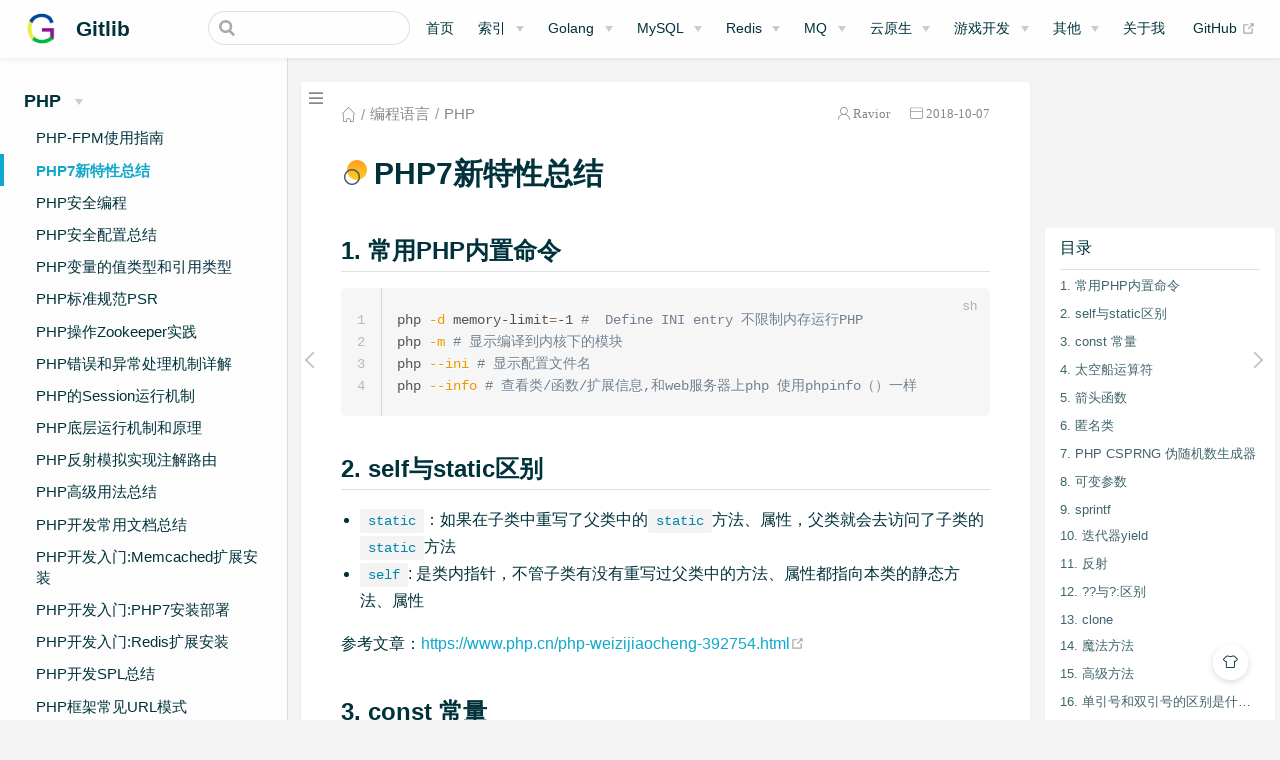

--- FILE ---
content_type: text/html
request_url: https://gitlib.com/pages/5504b0/
body_size: 21211
content:
<!DOCTYPE html>
<html lang="zh-CN">
  <head>
    <meta charset="utf-8">
    <meta name="viewport" content="width=device-width,initial-scale=1">
    <title>PHP7新特性总结 | Gitlib</title>
    <meta name="generator" content="VuePress 1.9.5">
    <link rel="icon" href="/img/favicon.ico">
    <meta name="description" content="Gitlib技术博客,Git,DevOps,Python,Docker,PHP,全栈,大型架构">
    <meta name="keywords" content="Git,DevOps,Python,Docker,PHP,Golang,游戏开发,全栈,大型架构设计">
    <meta name="theme-color" content="#11a8cd">
    
    <link rel="preload" href="/assets/css/0.styles.cdd53b27.css" as="style"><link rel="preload" href="/assets/js/app.dea9e70c.js" as="script"><link rel="preload" href="/assets/js/2.8fa903a7.js" as="script"><link rel="preload" href="/assets/js/115.d28b9041.js" as="script"><link rel="prefetch" href="/assets/js/10.1ae27aa3.js"><link rel="prefetch" href="/assets/js/100.d1b57b74.js"><link rel="prefetch" href="/assets/js/101.bfec2c85.js"><link rel="prefetch" href="/assets/js/102.7a44cd9d.js"><link rel="prefetch" href="/assets/js/103.f891f66a.js"><link rel="prefetch" href="/assets/js/104.7c9774af.js"><link rel="prefetch" href="/assets/js/105.552fa763.js"><link rel="prefetch" href="/assets/js/106.9cddb229.js"><link rel="prefetch" href="/assets/js/107.e6b7a7f7.js"><link rel="prefetch" href="/assets/js/108.03b984f4.js"><link rel="prefetch" href="/assets/js/109.769fa47b.js"><link rel="prefetch" href="/assets/js/11.90eb143a.js"><link rel="prefetch" href="/assets/js/110.b4df4727.js"><link rel="prefetch" href="/assets/js/111.2edc1a8e.js"><link rel="prefetch" href="/assets/js/112.d5053995.js"><link rel="prefetch" href="/assets/js/113.b8664fff.js"><link rel="prefetch" href="/assets/js/114.912ab82c.js"><link rel="prefetch" href="/assets/js/116.9c37ba03.js"><link rel="prefetch" href="/assets/js/117.3eea9987.js"><link rel="prefetch" href="/assets/js/118.c41e8d99.js"><link rel="prefetch" href="/assets/js/119.451a909e.js"><link rel="prefetch" href="/assets/js/12.d01ce04b.js"><link rel="prefetch" href="/assets/js/120.2e44338b.js"><link rel="prefetch" href="/assets/js/121.007106c2.js"><link rel="prefetch" href="/assets/js/122.a4a78f6f.js"><link rel="prefetch" href="/assets/js/123.b53386e2.js"><link rel="prefetch" href="/assets/js/124.969678b2.js"><link rel="prefetch" href="/assets/js/125.c037e189.js"><link rel="prefetch" href="/assets/js/126.c781fe76.js"><link rel="prefetch" href="/assets/js/127.e933bd97.js"><link rel="prefetch" href="/assets/js/128.5cf72c4f.js"><link rel="prefetch" href="/assets/js/129.d0828216.js"><link rel="prefetch" href="/assets/js/13.8c09af1a.js"><link rel="prefetch" href="/assets/js/130.c886839a.js"><link rel="prefetch" href="/assets/js/131.938c0a6d.js"><link rel="prefetch" href="/assets/js/132.8301ca3b.js"><link rel="prefetch" href="/assets/js/133.1269597f.js"><link rel="prefetch" href="/assets/js/134.050dfaea.js"><link rel="prefetch" href="/assets/js/135.f2d5dfba.js"><link rel="prefetch" href="/assets/js/136.ac019976.js"><link rel="prefetch" href="/assets/js/137.722cbf92.js"><link rel="prefetch" href="/assets/js/138.c0a9699f.js"><link rel="prefetch" href="/assets/js/139.100b23e5.js"><link rel="prefetch" href="/assets/js/14.04bb8e39.js"><link rel="prefetch" href="/assets/js/140.fa2b8ffc.js"><link rel="prefetch" href="/assets/js/141.3bc81ffc.js"><link rel="prefetch" href="/assets/js/142.9cbd8560.js"><link rel="prefetch" href="/assets/js/143.698cb9b6.js"><link rel="prefetch" href="/assets/js/144.3f4105cf.js"><link rel="prefetch" href="/assets/js/145.194999a7.js"><link rel="prefetch" href="/assets/js/146.f99d68df.js"><link rel="prefetch" href="/assets/js/147.58f26ab8.js"><link rel="prefetch" href="/assets/js/148.95f8f0e8.js"><link rel="prefetch" href="/assets/js/149.aa2ae7a1.js"><link rel="prefetch" href="/assets/js/15.3164849e.js"><link rel="prefetch" href="/assets/js/150.b2d52a6e.js"><link rel="prefetch" href="/assets/js/151.39fe1b6c.js"><link rel="prefetch" href="/assets/js/152.a16ab3d0.js"><link rel="prefetch" href="/assets/js/153.fa90171b.js"><link rel="prefetch" href="/assets/js/154.1075bc8c.js"><link rel="prefetch" href="/assets/js/155.8cdeddce.js"><link rel="prefetch" href="/assets/js/156.03692e4d.js"><link rel="prefetch" href="/assets/js/157.a881db16.js"><link rel="prefetch" href="/assets/js/158.c7b8798d.js"><link rel="prefetch" href="/assets/js/159.12c25df6.js"><link rel="prefetch" href="/assets/js/16.4fa40bca.js"><link rel="prefetch" href="/assets/js/160.d8768677.js"><link rel="prefetch" href="/assets/js/161.e9808e46.js"><link rel="prefetch" href="/assets/js/162.aedfee75.js"><link rel="prefetch" href="/assets/js/163.9f4fb75a.js"><link rel="prefetch" href="/assets/js/164.f41bdc15.js"><link rel="prefetch" href="/assets/js/165.cb5f18f3.js"><link rel="prefetch" href="/assets/js/166.02052b9b.js"><link rel="prefetch" href="/assets/js/167.bc1ced27.js"><link rel="prefetch" href="/assets/js/168.5b2f34e9.js"><link rel="prefetch" href="/assets/js/169.734fcede.js"><link rel="prefetch" href="/assets/js/17.c66c8c3f.js"><link rel="prefetch" href="/assets/js/170.12dfe42a.js"><link rel="prefetch" href="/assets/js/171.e22dd9a3.js"><link rel="prefetch" href="/assets/js/172.eeb009c7.js"><link rel="prefetch" href="/assets/js/173.6f06a230.js"><link rel="prefetch" href="/assets/js/174.d6ab5370.js"><link rel="prefetch" href="/assets/js/175.ab3fe636.js"><link rel="prefetch" href="/assets/js/176.22bef4ea.js"><link rel="prefetch" href="/assets/js/177.99d6043f.js"><link rel="prefetch" href="/assets/js/178.b7c061c2.js"><link rel="prefetch" href="/assets/js/179.53afae60.js"><link rel="prefetch" href="/assets/js/18.12e74602.js"><link rel="prefetch" href="/assets/js/180.0c32747c.js"><link rel="prefetch" href="/assets/js/181.e4c52039.js"><link rel="prefetch" href="/assets/js/182.f4a5f670.js"><link rel="prefetch" href="/assets/js/183.89c0d9d9.js"><link rel="prefetch" href="/assets/js/184.04b8c54f.js"><link rel="prefetch" href="/assets/js/185.c14f1f94.js"><link rel="prefetch" href="/assets/js/186.64af384c.js"><link rel="prefetch" href="/assets/js/187.7eaee305.js"><link rel="prefetch" href="/assets/js/188.bfb97989.js"><link rel="prefetch" href="/assets/js/189.e036c315.js"><link rel="prefetch" href="/assets/js/19.47cad689.js"><link rel="prefetch" href="/assets/js/190.353dcc12.js"><link rel="prefetch" href="/assets/js/191.ee376c08.js"><link rel="prefetch" href="/assets/js/192.e03921a4.js"><link rel="prefetch" href="/assets/js/193.b06f20ca.js"><link rel="prefetch" href="/assets/js/194.2229ab35.js"><link rel="prefetch" href="/assets/js/195.d8e93673.js"><link rel="prefetch" href="/assets/js/196.16489057.js"><link rel="prefetch" href="/assets/js/197.4133146e.js"><link rel="prefetch" href="/assets/js/198.2275e0bb.js"><link rel="prefetch" href="/assets/js/199.c1d17d26.js"><link rel="prefetch" href="/assets/js/20.dd481196.js"><link rel="prefetch" href="/assets/js/200.4fa2c15f.js"><link rel="prefetch" href="/assets/js/201.90466168.js"><link rel="prefetch" href="/assets/js/202.979fc783.js"><link rel="prefetch" href="/assets/js/203.103e0936.js"><link rel="prefetch" href="/assets/js/204.26e796f0.js"><link rel="prefetch" href="/assets/js/205.607e46db.js"><link rel="prefetch" href="/assets/js/206.961bf703.js"><link rel="prefetch" href="/assets/js/207.6bf886db.js"><link rel="prefetch" href="/assets/js/208.b1dd073a.js"><link rel="prefetch" href="/assets/js/209.25e00bea.js"><link rel="prefetch" href="/assets/js/21.2bc79817.js"><link rel="prefetch" href="/assets/js/210.9f8f3623.js"><link rel="prefetch" href="/assets/js/211.81dcb38a.js"><link rel="prefetch" href="/assets/js/212.cdbea1d7.js"><link rel="prefetch" href="/assets/js/213.0552d2c9.js"><link rel="prefetch" href="/assets/js/214.d489b6f2.js"><link rel="prefetch" href="/assets/js/215.f2e14a55.js"><link rel="prefetch" href="/assets/js/216.3dd39cf5.js"><link rel="prefetch" href="/assets/js/217.b654d792.js"><link rel="prefetch" href="/assets/js/218.9b4caff5.js"><link rel="prefetch" href="/assets/js/219.2caf26c1.js"><link rel="prefetch" href="/assets/js/22.ddf91ae5.js"><link rel="prefetch" href="/assets/js/220.894cde12.js"><link rel="prefetch" href="/assets/js/221.c2a8bba4.js"><link rel="prefetch" href="/assets/js/222.e00b58f0.js"><link rel="prefetch" href="/assets/js/223.6174cfdf.js"><link rel="prefetch" href="/assets/js/224.9b3d0c67.js"><link rel="prefetch" href="/assets/js/225.8d1ba228.js"><link rel="prefetch" href="/assets/js/226.a114836a.js"><link rel="prefetch" href="/assets/js/227.4fc387fe.js"><link rel="prefetch" href="/assets/js/228.9172397a.js"><link rel="prefetch" href="/assets/js/229.a00a4cfe.js"><link rel="prefetch" href="/assets/js/23.90fb6d57.js"><link rel="prefetch" href="/assets/js/230.51f68abf.js"><link rel="prefetch" href="/assets/js/231.db1ccfcd.js"><link rel="prefetch" href="/assets/js/232.e1185a83.js"><link rel="prefetch" href="/assets/js/233.fce1d542.js"><link rel="prefetch" href="/assets/js/234.d34dcad6.js"><link rel="prefetch" href="/assets/js/235.2b1c022a.js"><link rel="prefetch" href="/assets/js/236.ef427329.js"><link rel="prefetch" href="/assets/js/237.2272a302.js"><link rel="prefetch" href="/assets/js/238.68cd37a5.js"><link rel="prefetch" href="/assets/js/239.11e370b7.js"><link rel="prefetch" href="/assets/js/24.de0551c0.js"><link rel="prefetch" href="/assets/js/240.73c94e4c.js"><link rel="prefetch" href="/assets/js/241.4e56e0b0.js"><link rel="prefetch" href="/assets/js/242.25b06c1a.js"><link rel="prefetch" href="/assets/js/243.d3148cd0.js"><link rel="prefetch" href="/assets/js/244.44ea1360.js"><link rel="prefetch" href="/assets/js/245.7d11b022.js"><link rel="prefetch" href="/assets/js/246.5c33c78b.js"><link rel="prefetch" href="/assets/js/247.9342d8cb.js"><link rel="prefetch" href="/assets/js/248.8e0a2dc0.js"><link rel="prefetch" href="/assets/js/249.92682a95.js"><link rel="prefetch" href="/assets/js/25.dcbb5213.js"><link rel="prefetch" href="/assets/js/250.8c8b3ffb.js"><link rel="prefetch" href="/assets/js/251.0bb4c1d8.js"><link rel="prefetch" href="/assets/js/252.5d2750e1.js"><link rel="prefetch" href="/assets/js/253.ee25dcfc.js"><link rel="prefetch" href="/assets/js/254.6b06acd0.js"><link rel="prefetch" href="/assets/js/255.3a2a348c.js"><link rel="prefetch" href="/assets/js/256.a7546b90.js"><link rel="prefetch" href="/assets/js/257.a5c840a5.js"><link rel="prefetch" href="/assets/js/258.9553a9e7.js"><link rel="prefetch" href="/assets/js/259.57c71877.js"><link rel="prefetch" href="/assets/js/26.99b1faf6.js"><link rel="prefetch" href="/assets/js/260.a4616798.js"><link rel="prefetch" href="/assets/js/261.76a8999d.js"><link rel="prefetch" href="/assets/js/262.0cbd1603.js"><link rel="prefetch" href="/assets/js/263.3c6e27ac.js"><link rel="prefetch" href="/assets/js/264.a1b640e6.js"><link rel="prefetch" href="/assets/js/265.7db29c3a.js"><link rel="prefetch" href="/assets/js/266.28a86f67.js"><link rel="prefetch" href="/assets/js/267.27a5de4d.js"><link rel="prefetch" href="/assets/js/268.83351eb6.js"><link rel="prefetch" href="/assets/js/269.a1186899.js"><link rel="prefetch" href="/assets/js/27.59b598f5.js"><link rel="prefetch" href="/assets/js/270.c51ec190.js"><link rel="prefetch" href="/assets/js/271.3b61a656.js"><link rel="prefetch" href="/assets/js/28.95ab8254.js"><link rel="prefetch" href="/assets/js/29.c03bf281.js"><link rel="prefetch" href="/assets/js/3.59d91ec8.js"><link rel="prefetch" href="/assets/js/30.297459df.js"><link rel="prefetch" href="/assets/js/31.58bb238d.js"><link rel="prefetch" href="/assets/js/32.a427ce5d.js"><link rel="prefetch" href="/assets/js/33.2aca054b.js"><link rel="prefetch" href="/assets/js/34.60034ce7.js"><link rel="prefetch" href="/assets/js/35.45263297.js"><link rel="prefetch" href="/assets/js/36.a7ec0f82.js"><link rel="prefetch" href="/assets/js/37.a41648b7.js"><link rel="prefetch" href="/assets/js/38.a3a39583.js"><link rel="prefetch" href="/assets/js/39.1eeba995.js"><link rel="prefetch" href="/assets/js/4.2b08200f.js"><link rel="prefetch" href="/assets/js/40.7a1aa68d.js"><link rel="prefetch" href="/assets/js/41.0c7533d0.js"><link rel="prefetch" href="/assets/js/42.9ca68727.js"><link rel="prefetch" href="/assets/js/43.05d999e7.js"><link rel="prefetch" href="/assets/js/44.f41aaf31.js"><link rel="prefetch" href="/assets/js/45.7b2e9c00.js"><link rel="prefetch" href="/assets/js/46.cfc1c69e.js"><link rel="prefetch" href="/assets/js/47.12acb383.js"><link rel="prefetch" href="/assets/js/48.4364179e.js"><link rel="prefetch" href="/assets/js/49.9fbd4dca.js"><link rel="prefetch" href="/assets/js/5.b8755b8a.js"><link rel="prefetch" href="/assets/js/50.fdff2669.js"><link rel="prefetch" href="/assets/js/51.4f9c9114.js"><link rel="prefetch" href="/assets/js/52.3469513a.js"><link rel="prefetch" href="/assets/js/53.2723fc41.js"><link rel="prefetch" href="/assets/js/54.5bbd2ba8.js"><link rel="prefetch" href="/assets/js/55.071455c3.js"><link rel="prefetch" href="/assets/js/56.470fdbbf.js"><link rel="prefetch" href="/assets/js/57.3b3f523e.js"><link rel="prefetch" href="/assets/js/58.16c774c5.js"><link rel="prefetch" href="/assets/js/59.3c3b48a1.js"><link rel="prefetch" href="/assets/js/6.e3f23f15.js"><link rel="prefetch" href="/assets/js/60.0efab695.js"><link rel="prefetch" href="/assets/js/61.11d014fe.js"><link rel="prefetch" href="/assets/js/62.22a49f52.js"><link rel="prefetch" href="/assets/js/63.9e1b79b8.js"><link rel="prefetch" href="/assets/js/64.d39a0691.js"><link rel="prefetch" href="/assets/js/65.7ca50b8e.js"><link rel="prefetch" href="/assets/js/66.da00c78f.js"><link rel="prefetch" href="/assets/js/67.4d52a863.js"><link rel="prefetch" href="/assets/js/68.3a920046.js"><link rel="prefetch" href="/assets/js/69.6bdd035d.js"><link rel="prefetch" href="/assets/js/7.ab9e9749.js"><link rel="prefetch" href="/assets/js/70.7b169f9c.js"><link rel="prefetch" href="/assets/js/71.2db07996.js"><link rel="prefetch" href="/assets/js/72.6031f0e5.js"><link rel="prefetch" href="/assets/js/73.04739720.js"><link rel="prefetch" href="/assets/js/74.cb4ac564.js"><link rel="prefetch" href="/assets/js/75.5407e637.js"><link rel="prefetch" href="/assets/js/76.9c7b13ac.js"><link rel="prefetch" href="/assets/js/77.2439e5cf.js"><link rel="prefetch" href="/assets/js/78.d9281a93.js"><link rel="prefetch" href="/assets/js/79.f8c1d00c.js"><link rel="prefetch" href="/assets/js/8.1204ade9.js"><link rel="prefetch" href="/assets/js/80.659ab9a1.js"><link rel="prefetch" href="/assets/js/81.6e888d16.js"><link rel="prefetch" href="/assets/js/82.09d77c16.js"><link rel="prefetch" href="/assets/js/83.f0953db0.js"><link rel="prefetch" href="/assets/js/84.bd14e7e9.js"><link rel="prefetch" href="/assets/js/85.c0822098.js"><link rel="prefetch" href="/assets/js/86.2ac2432b.js"><link rel="prefetch" href="/assets/js/87.bc2d9b25.js"><link rel="prefetch" href="/assets/js/88.87866be7.js"><link rel="prefetch" href="/assets/js/89.9a033624.js"><link rel="prefetch" href="/assets/js/9.b54584b6.js"><link rel="prefetch" href="/assets/js/90.d579e3a1.js"><link rel="prefetch" href="/assets/js/91.ffbcce44.js"><link rel="prefetch" href="/assets/js/92.9940f775.js"><link rel="prefetch" href="/assets/js/93.3f40b8c4.js"><link rel="prefetch" href="/assets/js/94.49c26f22.js"><link rel="prefetch" href="/assets/js/95.1757c6f3.js"><link rel="prefetch" href="/assets/js/96.e9c110bf.js"><link rel="prefetch" href="/assets/js/97.c4e264a5.js"><link rel="prefetch" href="/assets/js/98.e0652158.js"><link rel="prefetch" href="/assets/js/99.7e35e879.js">
    <link rel="stylesheet" href="/assets/css/0.styles.cdd53b27.css">
  </head>
  <body class="theme-mode-light">
    <div id="app" data-server-rendered="true"><div class="theme-container sidebar-open have-rightmenu"><header class="navbar blur"><div title="目录" class="sidebar-button"><svg xmlns="http://www.w3.org/2000/svg" aria-hidden="true" role="img" viewBox="0 0 448 512" class="icon"><path fill="currentColor" d="M436 124H12c-6.627 0-12-5.373-12-12V80c0-6.627 5.373-12 12-12h424c6.627 0 12 5.373 12 12v32c0 6.627-5.373 12-12 12zm0 160H12c-6.627 0-12-5.373-12-12v-32c0-6.627 5.373-12 12-12h424c6.627 0 12 5.373 12 12v32c0 6.627-5.373 12-12 12zm0 160H12c-6.627 0-12-5.373-12-12v-32c0-6.627 5.373-12 12-12h424c6.627 0 12 5.373 12 12v32c0 6.627-5.373 12-12 12z"></path></svg></div> <a href="/" class="home-link router-link-active"><img src="/img/logo.png" alt="Gitlib" class="logo"> <span class="site-name can-hide">Gitlib</span></a> <div class="links"><div class="search-box"><input aria-label="Search" autocomplete="off" spellcheck="false" value=""> <!----></div> <nav class="nav-links can-hide"><div class="nav-item"><a href="/" class="nav-link">首页</a></div><div class="nav-item"><div class="dropdown-wrapper"><button type="button" aria-label="索引" class="dropdown-title"><a href="/archives/" class="link-title">索引</a> <span class="title" style="display:none;">索引</span> <span class="arrow right"></span></button> <ul class="nav-dropdown" style="display:none;"><li class="dropdown-item"><!----> <a href="/categories/" class="nav-link">分类</a></li><li class="dropdown-item"><!----> <a href="/tags/" class="nav-link">标签</a></li><li class="dropdown-item"><!----> <a href="/archives/" class="nav-link">归档</a></li></ul></div></div><div class="nav-item"><div class="dropdown-wrapper"><button type="button" aria-label="Golang" class="dropdown-title"><a href="/pages/df1484/" class="link-title">Golang</a> <span class="title" style="display:none;">Golang</span> <span class="arrow right"></span></button> <ul class="nav-dropdown" style="display:none;"><li class="dropdown-item"><!----> <a href="/pages/df1484/" class="nav-link">Golang开发实践万字总结</a></li></ul></div></div><div class="nav-item"><div class="dropdown-wrapper"><button type="button" aria-label="MySQL" class="dropdown-title"><a href="/pages/3cd169/" class="link-title">MySQL</a> <span class="title" style="display:none;">MySQL</span> <span class="arrow right"></span></button> <ul class="nav-dropdown" style="display:none;"><li class="dropdown-item"><!----> <a href="/pages/3cd169/" class="nav-link">MySQL核心知识汇总</a></li></ul></div></div><div class="nav-item"><div class="dropdown-wrapper"><button type="button" aria-label="Redis" class="dropdown-title"><a href="/pages/34b19e/" class="link-title">Redis</a> <span class="title" style="display:none;">Redis</span> <span class="arrow right"></span></button> <ul class="nav-dropdown" style="display:none;"><li class="dropdown-item"><!----> <a href="/pages/34b19e/" class="nav-link">Redis实践总结</a></li></ul></div></div><div class="nav-item"><div class="dropdown-wrapper"><button type="button" aria-label="MQ" class="dropdown-title"><a href="/pages/706253/" class="link-title">MQ</a> <span class="title" style="display:none;">MQ</span> <span class="arrow right"></span></button> <ul class="nav-dropdown" style="display:none;"><li class="dropdown-item"><!----> <a href="/pages/706253/" class="nav-link">MQ实践万字总结</a></li></ul></div></div><div class="nav-item"><div class="dropdown-wrapper"><button type="button" aria-label="云原生" class="dropdown-title"><a href="/pages/26f8f5/" class="link-title">云原生</a> <span class="title" style="display:none;">云原生</span> <span class="arrow right"></span></button> <ul class="nav-dropdown" style="display:none;"><li class="dropdown-item"><!----> <a href="/pages/26f8f5/" class="nav-link">Docker数据持久化总结</a></li><li class="dropdown-item"><!----> <a href="/pages/969a56/" class="nav-link">Docker网络模式深度解读</a></li></ul></div></div><div class="nav-item"><div class="dropdown-wrapper"><button type="button" aria-label="游戏开发" class="dropdown-title"><a href="/pages/586420/" class="link-title">游戏开发</a> <span class="title" style="display:none;">游戏开发</span> <span class="arrow right"></span></button> <ul class="nav-dropdown" style="display:none;"><li class="dropdown-item"><!----> <a href="/pages/586420/" class="nav-link">常用游戏反外挂技术总结</a></li></ul></div></div><div class="nav-item"><div class="dropdown-wrapper"><button type="button" aria-label="其他" class="dropdown-title"><a href="/pages/2666fb/" class="link-title">其他</a> <span class="title" style="display:none;">其他</span> <span class="arrow right"></span></button> <ul class="nav-dropdown" style="display:none;"><li class="dropdown-item"><!----> <a href="/pages/2666fb/" class="nav-link">读书笔记</a></li><li class="dropdown-item"><!----> <a href="/pages/07ccbc/" class="nav-link">心情杂货</a></li><li class="dropdown-item"><!----> <a href="/pages/a71d3b/" class="nav-link">行业杂谈</a></li><li class="dropdown-item"><!----> <a href="/friends/" class="nav-link">友情链接</a></li></ul></div></div><div class="nav-item"><a href="/about/" class="nav-link">关于我</a></div> <a href="https://github.com/Ravior" target="_blank" rel="noopener noreferrer" class="repo-link">
    GitHub
    <span><svg xmlns="http://www.w3.org/2000/svg" aria-hidden="true" focusable="false" x="0px" y="0px" viewBox="0 0 100 100" width="15" height="15" class="icon outbound"><path fill="currentColor" d="M18.8,85.1h56l0,0c2.2,0,4-1.8,4-4v-32h-8v28h-48v-48h28v-8h-32l0,0c-2.2,0-4,1.8-4,4v56C14.8,83.3,16.6,85.1,18.8,85.1z"></path> <polygon fill="currentColor" points="45.7,48.7 51.3,54.3 77.2,28.5 77.2,37.2 85.2,37.2 85.2,14.9 62.8,14.9 62.8,22.9 71.5,22.9"></polygon></svg> <span class="sr-only">(opens new window)</span></span></a></nav></div></header> <div class="sidebar-mask"></div> <div class="sidebar-hover-trigger"></div> <aside class="sidebar" style="display:none;"><div class="blogger"><img src="/img/avatar.jpeg"> <div class="blogger-info"><h3>Ravior</h3> <span>以梦为马，莫负韶华</span></div></div> <nav class="nav-links"><div class="nav-item"><a href="/" class="nav-link">首页</a></div><div class="nav-item"><div class="dropdown-wrapper"><button type="button" aria-label="索引" class="dropdown-title"><a href="/archives/" class="link-title">索引</a> <span class="title" style="display:none;">索引</span> <span class="arrow right"></span></button> <ul class="nav-dropdown" style="display:none;"><li class="dropdown-item"><!----> <a href="/categories/" class="nav-link">分类</a></li><li class="dropdown-item"><!----> <a href="/tags/" class="nav-link">标签</a></li><li class="dropdown-item"><!----> <a href="/archives/" class="nav-link">归档</a></li></ul></div></div><div class="nav-item"><div class="dropdown-wrapper"><button type="button" aria-label="Golang" class="dropdown-title"><a href="/pages/df1484/" class="link-title">Golang</a> <span class="title" style="display:none;">Golang</span> <span class="arrow right"></span></button> <ul class="nav-dropdown" style="display:none;"><li class="dropdown-item"><!----> <a href="/pages/df1484/" class="nav-link">Golang开发实践万字总结</a></li></ul></div></div><div class="nav-item"><div class="dropdown-wrapper"><button type="button" aria-label="MySQL" class="dropdown-title"><a href="/pages/3cd169/" class="link-title">MySQL</a> <span class="title" style="display:none;">MySQL</span> <span class="arrow right"></span></button> <ul class="nav-dropdown" style="display:none;"><li class="dropdown-item"><!----> <a href="/pages/3cd169/" class="nav-link">MySQL核心知识汇总</a></li></ul></div></div><div class="nav-item"><div class="dropdown-wrapper"><button type="button" aria-label="Redis" class="dropdown-title"><a href="/pages/34b19e/" class="link-title">Redis</a> <span class="title" style="display:none;">Redis</span> <span class="arrow right"></span></button> <ul class="nav-dropdown" style="display:none;"><li class="dropdown-item"><!----> <a href="/pages/34b19e/" class="nav-link">Redis实践总结</a></li></ul></div></div><div class="nav-item"><div class="dropdown-wrapper"><button type="button" aria-label="MQ" class="dropdown-title"><a href="/pages/706253/" class="link-title">MQ</a> <span class="title" style="display:none;">MQ</span> <span class="arrow right"></span></button> <ul class="nav-dropdown" style="display:none;"><li class="dropdown-item"><!----> <a href="/pages/706253/" class="nav-link">MQ实践万字总结</a></li></ul></div></div><div class="nav-item"><div class="dropdown-wrapper"><button type="button" aria-label="云原生" class="dropdown-title"><a href="/pages/26f8f5/" class="link-title">云原生</a> <span class="title" style="display:none;">云原生</span> <span class="arrow right"></span></button> <ul class="nav-dropdown" style="display:none;"><li class="dropdown-item"><!----> <a href="/pages/26f8f5/" class="nav-link">Docker数据持久化总结</a></li><li class="dropdown-item"><!----> <a href="/pages/969a56/" class="nav-link">Docker网络模式深度解读</a></li></ul></div></div><div class="nav-item"><div class="dropdown-wrapper"><button type="button" aria-label="游戏开发" class="dropdown-title"><a href="/pages/586420/" class="link-title">游戏开发</a> <span class="title" style="display:none;">游戏开发</span> <span class="arrow right"></span></button> <ul class="nav-dropdown" style="display:none;"><li class="dropdown-item"><!----> <a href="/pages/586420/" class="nav-link">常用游戏反外挂技术总结</a></li></ul></div></div><div class="nav-item"><div class="dropdown-wrapper"><button type="button" aria-label="其他" class="dropdown-title"><a href="/pages/2666fb/" class="link-title">其他</a> <span class="title" style="display:none;">其他</span> <span class="arrow right"></span></button> <ul class="nav-dropdown" style="display:none;"><li class="dropdown-item"><!----> <a href="/pages/2666fb/" class="nav-link">读书笔记</a></li><li class="dropdown-item"><!----> <a href="/pages/07ccbc/" class="nav-link">心情杂货</a></li><li class="dropdown-item"><!----> <a href="/pages/a71d3b/" class="nav-link">行业杂谈</a></li><li class="dropdown-item"><!----> <a href="/friends/" class="nav-link">友情链接</a></li></ul></div></div><div class="nav-item"><a href="/about/" class="nav-link">关于我</a></div> <a href="https://github.com/Ravior" target="_blank" rel="noopener noreferrer" class="repo-link">
    GitHub
    <span><svg xmlns="http://www.w3.org/2000/svg" aria-hidden="true" focusable="false" x="0px" y="0px" viewBox="0 0 100 100" width="15" height="15" class="icon outbound"><path fill="currentColor" d="M18.8,85.1h56l0,0c2.2,0,4-1.8,4-4v-32h-8v28h-48v-48h28v-8h-32l0,0c-2.2,0-4,1.8-4,4v56C14.8,83.3,16.6,85.1,18.8,85.1z"></path> <polygon fill="currentColor" points="45.7,48.7 51.3,54.3 77.2,28.5 77.2,37.2 85.2,37.2 85.2,14.9 62.8,14.9 62.8,22.9 71.5,22.9"></polygon></svg> <span class="sr-only">(opens new window)</span></span></a></nav>  <ul class="sidebar-links"><li><section class="sidebar-group collapsable depth-0"><p class="sidebar-heading open"><span>PHP</span> <span class="arrow down"></span></p> <ul class="sidebar-links sidebar-group-items"><li><a href="/pages/c91b9d/" class="sidebar-link">PHP-FPM使用指南</a></li><li><a href="/pages/5504b0/" aria-current="page" class="active sidebar-link">PHP7新特性总结</a><ul class="sidebar-sub-headers"><li class="sidebar-sub-header level2"><a href="/pages/5504b0/#_1-常用php内置命令" class="sidebar-link">1. 常用PHP内置命令</a></li><li class="sidebar-sub-header level2"><a href="/pages/5504b0/#_2-self与static区别" class="sidebar-link">2. self与static区别</a></li><li class="sidebar-sub-header level2"><a href="/pages/5504b0/#_3-const-常量" class="sidebar-link">3. const 常量</a></li><li class="sidebar-sub-header level2"><a href="/pages/5504b0/#_4-太空船运算符" class="sidebar-link">4. 太空船运算符</a></li><li class="sidebar-sub-header level2"><a href="/pages/5504b0/#_5-箭头函数" class="sidebar-link">5. 箭头函数</a></li><li class="sidebar-sub-header level2"><a href="/pages/5504b0/#_6-匿名类" class="sidebar-link">6. 匿名类</a></li><li class="sidebar-sub-header level2"><a href="/pages/5504b0/#_7-php-csprng-伪随机数生成器" class="sidebar-link">7. PHP CSPRNG 伪随机数生成器</a></li><li class="sidebar-sub-header level2"><a href="/pages/5504b0/#_8-可变参数" class="sidebar-link">8. 可变参数</a></li><li class="sidebar-sub-header level2"><a href="/pages/5504b0/#_9-sprintf" class="sidebar-link">9. sprintf</a></li><li class="sidebar-sub-header level2"><a href="/pages/5504b0/#_10-迭代器yield" class="sidebar-link">10. 迭代器yield</a></li><li class="sidebar-sub-header level2"><a href="/pages/5504b0/#_11-反射" class="sidebar-link">11. 反射</a></li><li class="sidebar-sub-header level2"><a href="/pages/5504b0/#_12-与-区别" class="sidebar-link">12. ??与?:区别</a></li><li class="sidebar-sub-header level2"><a href="/pages/5504b0/#_13-clone" class="sidebar-link">13. clone</a></li><li class="sidebar-sub-header level2"><a href="/pages/5504b0/#_14-魔法方法" class="sidebar-link">14. 魔法方法</a></li><li class="sidebar-sub-header level2"><a href="/pages/5504b0/#_15-高级方法" class="sidebar-link">15. 高级方法</a></li><li class="sidebar-sub-header level2"><a href="/pages/5504b0/#_16-单引号和双引号的区别是什么" class="sidebar-link">16. 单引号和双引号的区别是什么？</a></li><li class="sidebar-sub-header level2"><a href="/pages/5504b0/#_17-password-hash" class="sidebar-link">17. password_hash</a></li><li class="sidebar-sub-header level2"><a href="/pages/5504b0/#_18-引用传递" class="sidebar-link">18.引用传递</a></li><li class="sidebar-sub-header level2"><a href="/pages/5504b0/#_19-set-exception-handler" class="sidebar-link">19. setexceptionhandler</a></li><li class="sidebar-sub-header level2"><a href="/pages/5504b0/#_20-curl-multi" class="sidebar-link">20. curl_multi</a></li><li class="sidebar-sub-header level2"><a href="/pages/5504b0/#_21-spl" class="sidebar-link">21. SPL</a></li><li class="sidebar-sub-header level2"><a href="/pages/5504b0/#_22-posix" class="sidebar-link">22. Posix</a></li></ul></li><li><a href="/pages/1b945f/" class="sidebar-link">PHP安全编程</a></li><li><a href="/pages/0eba2b/" class="sidebar-link">PHP安全配置总结</a></li><li><a href="/pages/44c07b/" class="sidebar-link">PHP变量的值类型和引用类型</a></li><li><a href="/pages/048c63/" class="sidebar-link">PHP标准规范PSR</a></li><li><a href="/pages/68babc/" class="sidebar-link">PHP操作Zookeeper实践</a></li><li><a href="/pages/554539/" class="sidebar-link">PHP错误和异常处理机制详解</a></li><li><a href="/pages/3c677f/" class="sidebar-link">PHP的Session运行机制</a></li><li><a href="/pages/556dcc/" class="sidebar-link">PHP底层运行机制和原理</a></li><li><a href="/pages/ee683a/" class="sidebar-link">PHP反射模拟实现注解路由</a></li><li><a href="/pages/bec22d/" class="sidebar-link">PHP高级用法总结</a></li><li><a href="/pages/66a0a3/" class="sidebar-link">PHP开发常用文档总结</a></li><li><a href="/pages/2c64ef/" class="sidebar-link">PHP开发入门:Memcached扩展安装</a></li><li><a href="/pages/cd7be4/" class="sidebar-link">PHP开发入门:PHP7安装部署</a></li><li><a href="/pages/7a09ad/" class="sidebar-link">PHP开发入门:Redis扩展安装</a></li><li><a href="/pages/326423/" class="sidebar-link">PHP开发SPL总结</a></li><li><a href="/pages/e5fa87/" class="sidebar-link">PHP框架常见URL模式</a></li><li><a href="/pages/2a9139/" class="sidebar-link">PHP扩展开发入门</a></li><li><a href="/pages/2208d5/" class="sidebar-link">PHP垃圾回收机制</a></li><li><a href="/pages/aef793/" class="sidebar-link">PHP类的自动加载</a></li><li><a href="/pages/32711f/" class="sidebar-link">PHP输入输出流</a></li><li><a href="/pages/7a2648/" class="sidebar-link">PHP微服务开发指南</a></li><li><a href="/pages/918139/" class="sidebar-link">PHP协程</a></li><li><a href="/pages/d0fa36/" class="sidebar-link">PHP写时拷贝技术</a></li><li><a href="/pages/06fa5f/" class="sidebar-link">PHP性能优化之Opcache</a></li><li><a href="/pages/b7e948/" class="sidebar-link">PHP依赖注入和控制反转</a></li><li><a href="/pages/2c16e2/" class="sidebar-link">PHP运行模式(SAPI)</a></li><li><a href="/pages/59d09b/" class="sidebar-link">PHP中file_get_contents与curl区别</a></li><li><a href="/pages/1bcfb8/" class="sidebar-link">RPC的简单实现</a></li><li><a href="/pages/42e688/" class="sidebar-link">Protobuf:高效数据结构化工具</a></li><li><a href="/pages/a0c4f7/" class="sidebar-link">P3P协议详解</a></li><li><a href="/pages/dd863e/" class="sidebar-link">Laravel之集合(Collection)总结</a></li><li><a href="/pages/936882/" class="sidebar-link">Laravel实践总结</a></li><li><a href="/pages/996d77/" class="sidebar-link">Laravel之ORM总结</a></li><li><a href="/pages/138c36/" class="sidebar-link">中高级PHP实践总结</a></li><li><a href="/pages/3972d2/" class="sidebar-link">PHP Socket编程实战</a></li></ul></section></li><li><section class="sidebar-group collapsable depth-0"><p class="sidebar-heading"><span>Golang</span> <span class="arrow right"></span></p> <!----></section></li><li><section class="sidebar-group collapsable depth-0"><p class="sidebar-heading"><span>Python</span> <span class="arrow right"></span></p> <!----></section></li><li><section class="sidebar-group collapsable depth-0"><p class="sidebar-heading"><span>Javascript</span> <span class="arrow right"></span></p> <!----></section></li><li><section class="sidebar-group collapsable depth-0"><p class="sidebar-heading"><span>其他语言</span> <span class="arrow right"></span></p> <!----></section></li></ul> </aside> <div><main class="page"><div class="theme-vdoing-wrapper "><div class="articleInfo-wrap" data-v-06225672><div class="articleInfo" data-v-06225672><ul class="breadcrumbs" data-v-06225672><li data-v-06225672><a href="/" title="首页" class="iconfont icon-home router-link-active" data-v-06225672></a></li> <li data-v-06225672><a href="/code/#编程语言" data-v-06225672>编程语言</a></li><li data-v-06225672><a href="/code/#PHP" data-v-06225672>PHP</a></li></ul> <div class="info" data-v-06225672><div title="作者" class="author iconfont icon-touxiang" data-v-06225672><a href="https://gitlib.com/" target="_blank" title="作者" class="beLink" data-v-06225672>Ravior</a></div> <div title="创建时间" class="date iconfont icon-riqi" data-v-06225672><a href="javascript:;" data-v-06225672>2018-10-07</a></div> <!----></div></div></div> <!----> <div class="content-wrapper"><div class="right-menu-wrapper"><div class="right-menu-margin"><div class="right-menu-title">目录</div> <div class="right-menu-content"></div></div></div> <h1><img src="[data-uri]">PHP7新特性总结<!----></h1>  <div class="theme-vdoing-content content__default"><h2 id="_1-常用php内置命令"><a href="#_1-常用php内置命令" class="header-anchor">#</a> 1. 常用PHP内置命令</h2> <div class="language-bash line-numbers-mode"><pre class="language-bash"><code>php <span class="token parameter variable">-d</span> memory-limit<span class="token operator">=</span>-1 <span class="token comment">#  Define INI entry 不限制内存运行PHP </span>
php <span class="token parameter variable">-m</span> <span class="token comment"># 显示编译到内核下的模块</span>
php <span class="token parameter variable">--ini</span> <span class="token comment"># 显示配置文件名</span>
php <span class="token parameter variable">--info</span> <span class="token comment"># 查看类/函数/扩展信息,和web服务器上php 使用phpinfo（）一样</span>
</code></pre> <div class="line-numbers-wrapper"><span class="line-number">1</span><br><span class="line-number">2</span><br><span class="line-number">3</span><br><span class="line-number">4</span><br></div></div><h2 id="_2-self与static区别"><a href="#_2-self与static区别" class="header-anchor">#</a> 2. self与static区别</h2> <ul><li><code>static</code>：如果在子类中重写了父类中的<code>static</code>方法、属性，父类就会去访问了子类的<code>static</code>方法</li> <li><code>self</code>: 是类内指针，不管子类有没有重写过父类中的方法、属性都指向本类的静态方法、属性</li></ul> <p>参考文章：<a href="https://www.php.cn/php-weizijiaocheng-392754.html" target="_blank" rel="noopener noreferrer">https://www.php.cn/php-weizijiaocheng-392754.html<span><svg xmlns="http://www.w3.org/2000/svg" aria-hidden="true" focusable="false" x="0px" y="0px" viewBox="0 0 100 100" width="15" height="15" class="icon outbound"><path fill="currentColor" d="M18.8,85.1h56l0,0c2.2,0,4-1.8,4-4v-32h-8v28h-48v-48h28v-8h-32l0,0c-2.2,0-4,1.8-4,4v56C14.8,83.3,16.6,85.1,18.8,85.1z"></path> <polygon fill="currentColor" points="45.7,48.7 51.3,54.3 77.2,28.5 77.2,37.2 85.2,37.2 85.2,14.9 62.8,14.9 62.8,22.9 71.5,22.9"></polygon></svg> <span class="sr-only">(opens new window)</span></span></a></p> <h2 id="_3-const-常量"><a href="#_3-const-常量" class="header-anchor">#</a> 3. const 常量</h2> <ul><li>在定义时必须被初始值</li> <li>前面不加任何修饰符</li> <li>变量名字母一般都大写</li> <li>常量可以被子类继承</li> <li>一个常量是属于一个类的，而不是某个对象的</li></ul> <h2 id="_4-太空船运算符"><a href="#_4-太空船运算符" class="header-anchor">#</a> 4. 太空船运算符</h2> <p>太空船操作符用于比较两个表达式。当$a小于、等于或大于$b时它分别返回-1、0或1。 比较的原则是沿用 PHP 的常规比较规则进行的。</p> <div class="language-php line-numbers-mode"><pre class="language-php"><code><span class="token php language-php"><span class="token delimiter important">&lt;?php</span>
<span class="token comment">// 整数</span>
<span class="token keyword">echo</span> <span class="token number">1</span> <span class="token operator">&lt;=&gt;</span> <span class="token number">1</span><span class="token punctuation">;</span> <span class="token comment">// 0</span>
<span class="token keyword">echo</span> <span class="token number">1</span> <span class="token operator">&lt;=&gt;</span> <span class="token number">2</span><span class="token punctuation">;</span> <span class="token comment">// -1</span>
<span class="token keyword">echo</span> <span class="token number">2</span> <span class="token operator">&lt;=&gt;</span> <span class="token number">1</span><span class="token punctuation">;</span> <span class="token comment">// 1</span>

<span class="token comment">// 浮点数</span>
<span class="token keyword">echo</span> <span class="token number">1.5</span> <span class="token operator">&lt;=&gt;</span> <span class="token number">1.5</span><span class="token punctuation">;</span> <span class="token comment">// 0</span>
<span class="token keyword">echo</span> <span class="token number">1.5</span> <span class="token operator">&lt;=&gt;</span> <span class="token number">2.5</span><span class="token punctuation">;</span> <span class="token comment">// -1</span>
<span class="token keyword">echo</span> <span class="token number">2.5</span> <span class="token operator">&lt;=&gt;</span> <span class="token number">1.5</span><span class="token punctuation">;</span> <span class="token comment">// 1</span>
 
<span class="token comment">// 字符串</span>
<span class="token keyword">echo</span> <span class="token string double-quoted-string">&quot;a&quot;</span> <span class="token operator">&lt;=&gt;</span> <span class="token string double-quoted-string">&quot;a&quot;</span><span class="token punctuation">;</span> <span class="token comment">// 0</span>
<span class="token keyword">echo</span> <span class="token string double-quoted-string">&quot;a&quot;</span> <span class="token operator">&lt;=&gt;</span> <span class="token string double-quoted-string">&quot;b&quot;</span><span class="token punctuation">;</span> <span class="token comment">// -1</span>
<span class="token keyword">echo</span> <span class="token string double-quoted-string">&quot;b&quot;</span> <span class="token operator">&lt;=&gt;</span> <span class="token string double-quoted-string">&quot;a&quot;</span><span class="token punctuation">;</span> <span class="token comment">// 1</span>
<span class="token delimiter important">?&gt;</span></span>
</code></pre> <div class="line-numbers-wrapper"><span class="line-number">1</span><br><span class="line-number">2</span><br><span class="line-number">3</span><br><span class="line-number">4</span><br><span class="line-number">5</span><br><span class="line-number">6</span><br><span class="line-number">7</span><br><span class="line-number">8</span><br><span class="line-number">9</span><br><span class="line-number">10</span><br><span class="line-number">11</span><br><span class="line-number">12</span><br><span class="line-number">13</span><br><span class="line-number">14</span><br><span class="line-number">15</span><br><span class="line-number">16</span><br></div></div><h2 id="_5-箭头函数"><a href="#_5-箭头函数" class="header-anchor">#</a> 5. 箭头函数</h2> <div class="language-php line-numbers-mode"><pre class="language-php"><code><span class="token variable">$posts</span> <span class="token operator">=</span> <span class="token punctuation">[</span><span class="token comment">/* … */</span><span class="token punctuation">]</span><span class="token punctuation">;</span>

<span class="token comment">// 之前的写法</span>
<span class="token variable">$ids</span> <span class="token operator">=</span> <span class="token function">array_map</span><span class="token punctuation">(</span><span class="token keyword">function</span> <span class="token punctuation">(</span><span class="token variable">$post</span><span class="token punctuation">)</span> <span class="token punctuation">{</span>
    <span class="token keyword">return</span> <span class="token variable">$post</span><span class="token operator">-&gt;</span><span class="token property">id</span><span class="token punctuation">;</span>
<span class="token punctuation">}</span><span class="token punctuation">,</span> <span class="token variable">$posts</span><span class="token punctuation">)</span><span class="token punctuation">;</span>

<span class="token comment">// 箭头函数的写法</span>
<span class="token variable">$ids</span> <span class="token operator">=</span> <span class="token function">array_map</span><span class="token punctuation">(</span><span class="token keyword">fn</span><span class="token punctuation">(</span><span class="token variable">$post</span><span class="token punctuation">)</span> <span class="token operator">=&gt;</span> <span class="token variable">$post</span><span class="token operator">-&gt;</span><span class="token property">id</span><span class="token punctuation">,</span> <span class="token variable">$posts</span><span class="token punctuation">)</span><span class="token punctuation">;</span>
</code></pre> <div class="line-numbers-wrapper"><span class="line-number">1</span><br><span class="line-number">2</span><br><span class="line-number">3</span><br><span class="line-number">4</span><br><span class="line-number">5</span><br><span class="line-number">6</span><br><span class="line-number">7</span><br><span class="line-number">8</span><br><span class="line-number">9</span><br></div></div><h2 id="_6-匿名类"><a href="#_6-匿名类" class="header-anchor">#</a> 6. 匿名类</h2> <p>现在支持通过new class 来实例化一个匿名类，这可以用来替代一些“用后即焚”的完整类定义。</p> <div class="language-php line-numbers-mode"><pre class="language-php"><code><span class="token php language-php"><span class="token delimiter important">&lt;?php</span>
<span class="token keyword">interface</span> <span class="token class-name-definition class-name">Logger</span> <span class="token punctuation">{</span>
    <span class="token keyword">public</span> <span class="token keyword">function</span> <span class="token function-definition function">log</span><span class="token punctuation">(</span><span class="token keyword type-hint">string</span> <span class="token variable">$msg</span><span class="token punctuation">)</span><span class="token punctuation">;</span>
<span class="token punctuation">}</span>

<span class="token keyword">class</span> <span class="token class-name-definition class-name">Application</span> <span class="token punctuation">{</span>
    <span class="token keyword">private</span> <span class="token variable">$logger</span><span class="token punctuation">;</span>

    <span class="token keyword">public</span> <span class="token keyword">function</span> <span class="token function-definition function">getLogger</span><span class="token punctuation">(</span><span class="token punctuation">)</span><span class="token punctuation">:</span> <span class="token class-name return-type">Logger</span> <span class="token punctuation">{</span>
         <span class="token keyword">return</span> <span class="token variable">$this</span><span class="token operator">-&gt;</span><span class="token property">logger</span><span class="token punctuation">;</span>
    <span class="token punctuation">}</span>

    <span class="token keyword">public</span> <span class="token keyword">function</span> <span class="token function-definition function">setLogger</span><span class="token punctuation">(</span><span class="token class-name type-declaration">Logger</span> <span class="token variable">$logger</span><span class="token punctuation">)</span> <span class="token punctuation">{</span>
         <span class="token variable">$this</span><span class="token operator">-&gt;</span><span class="token property">logger</span> <span class="token operator">=</span> <span class="token variable">$logger</span><span class="token punctuation">;</span>
    <span class="token punctuation">}</span>
<span class="token punctuation">}</span>

<span class="token comment">// 如果没有参数要传递给类的构造函数，类名后的括号则可以省略掉</span>
<span class="token variable">$app</span> <span class="token operator">=</span> <span class="token keyword">new</span> <span class="token class-name">Application</span><span class="token punctuation">;</span>
<span class="token variable">$app</span><span class="token operator">-&gt;</span><span class="token function">setLogger</span><span class="token punctuation">(</span><span class="token keyword">new</span> <span class="token keyword">class</span> <span class="token class-name-definition class-name">implements</span> <span class="token class-name">Logger</span> <span class="token punctuation">{</span>
    <span class="token keyword">public</span> <span class="token keyword">function</span> <span class="token function-definition function">log</span><span class="token punctuation">(</span><span class="token keyword type-hint">string</span> <span class="token variable">$msg</span><span class="token punctuation">)</span> <span class="token punctuation">{</span>
        <span class="token keyword">echo</span> <span class="token variable">$msg</span><span class="token punctuation">;</span>
    <span class="token punctuation">}</span>
<span class="token punctuation">}</span><span class="token punctuation">)</span><span class="token punctuation">;</span>

<span class="token function">var_dump</span><span class="token punctuation">(</span><span class="token variable">$app</span><span class="token operator">-&gt;</span><span class="token function">getLogger</span><span class="token punctuation">(</span><span class="token punctuation">)</span><span class="token punctuation">)</span><span class="token punctuation">;</span>

<span class="token comment">// 输出</span>
<span class="token comment">// object(class@anonymous)#2 (0) {</span>
<span class="token comment">// }</span>
<span class="token delimiter important">?&gt;</span></span>
</code></pre> <div class="line-numbers-wrapper"><span class="line-number">1</span><br><span class="line-number">2</span><br><span class="line-number">3</span><br><span class="line-number">4</span><br><span class="line-number">5</span><br><span class="line-number">6</span><br><span class="line-number">7</span><br><span class="line-number">8</span><br><span class="line-number">9</span><br><span class="line-number">10</span><br><span class="line-number">11</span><br><span class="line-number">12</span><br><span class="line-number">13</span><br><span class="line-number">14</span><br><span class="line-number">15</span><br><span class="line-number">16</span><br><span class="line-number">17</span><br><span class="line-number">18</span><br><span class="line-number">19</span><br><span class="line-number">20</span><br><span class="line-number">21</span><br><span class="line-number">22</span><br><span class="line-number">23</span><br><span class="line-number">24</span><br><span class="line-number">25</span><br><span class="line-number">26</span><br><span class="line-number">27</span><br><span class="line-number">28</span><br><span class="line-number">29</span><br><span class="line-number">30</span><br><span class="line-number">31</span><br></div></div><div class="language-php line-numbers-mode"><pre class="language-php"><code><span class="token php language-php"><span class="token delimiter important">&lt;?php</span>

<span class="token comment">// PHP 7 之前的代码</span>
<span class="token keyword">class</span> <span class="token class-name-definition class-name">Logger</span>
<span class="token punctuation">{</span>
    <span class="token keyword">public</span> <span class="token keyword">function</span> <span class="token function-definition function">log</span><span class="token punctuation">(</span><span class="token variable">$msg</span><span class="token punctuation">)</span>
    <span class="token punctuation">{</span>
        <span class="token keyword">echo</span> <span class="token variable">$msg</span><span class="token punctuation">;</span>
    <span class="token punctuation">}</span>
<span class="token punctuation">}</span>

<span class="token variable">$util</span><span class="token operator">-&gt;</span><span class="token function">setLogger</span><span class="token punctuation">(</span><span class="token keyword">new</span> <span class="token class-name">Logger</span><span class="token punctuation">(</span><span class="token punctuation">)</span><span class="token punctuation">)</span><span class="token punctuation">;</span>

<span class="token comment">// 使用了 PHP 7+ 后的代码</span>
<span class="token variable">$util</span><span class="token operator">-&gt;</span><span class="token function">setLogger</span><span class="token punctuation">(</span><span class="token keyword">new</span> <span class="token keyword">class</span> <span class="token punctuation">{</span>
    <span class="token keyword">public</span> <span class="token keyword">function</span> <span class="token function-definition function">log</span><span class="token punctuation">(</span><span class="token variable">$msg</span><span class="token punctuation">)</span>
    <span class="token punctuation">{</span>
        <span class="token keyword">echo</span> <span class="token variable">$msg</span><span class="token punctuation">;</span>
    <span class="token punctuation">}</span>
<span class="token punctuation">}</span><span class="token punctuation">)</span><span class="token punctuation">;</span>
</span></code></pre> <div class="line-numbers-wrapper"><span class="line-number">1</span><br><span class="line-number">2</span><br><span class="line-number">3</span><br><span class="line-number">4</span><br><span class="line-number">5</span><br><span class="line-number">6</span><br><span class="line-number">7</span><br><span class="line-number">8</span><br><span class="line-number">9</span><br><span class="line-number">10</span><br><span class="line-number">11</span><br><span class="line-number">12</span><br><span class="line-number">13</span><br><span class="line-number">14</span><br><span class="line-number">15</span><br><span class="line-number">16</span><br><span class="line-number">17</span><br><span class="line-number">18</span><br><span class="line-number">19</span><br><span class="line-number">20</span><br></div></div><h2 id="_7-php-csprng-伪随机数生成器"><a href="#_7-php-csprng-伪随机数生成器" class="header-anchor">#</a> 7. PHP CSPRNG 伪随机数生成器</h2> <p>CSPRNG（Cryptographically Secure Pseudo-Random Number Generator，伪随机数产生器）。
PHP 7 通过引入几个 CSPRNG 函数提供一种简单的机制来生成密码学上强壮的随机数。</p> <div class="language-php line-numbers-mode"><pre class="language-php"><code><span class="token function">random_bytes</span><span class="token punctuation">(</span><span class="token punctuation">)</span> <span class="token comment">// 加密生存被保护的伪随机字符串。</span>
<span class="token function">random_int</span><span class="token punctuation">(</span><span class="token punctuation">)</span> <span class="token comment">// 加密生存被保护的伪随机整数。</span>
</code></pre> <div class="line-numbers-wrapper"><span class="line-number">1</span><br><span class="line-number">2</span><br></div></div><h2 id="_8-可变参数"><a href="#_8-可变参数" class="header-anchor">#</a> 8. 可变参数</h2> <p><strong>PHP5.5 及更早版本：</strong></p> <p>使用以下函数：</p> <ul><li>func_num_args 返回参数的总数量</li> <li>func_get_arg 返回参数列表的某一项</li> <li>func_get_args 返回一个包含函数参数列表的数组</li></ul> <div class="language-php line-numbers-mode"><pre class="language-php"><code><span class="token keyword">function</span> <span class="token function-definition function">test</span><span class="token punctuation">(</span><span class="token punctuation">)</span>
<span class="token punctuation">{</span>
    <span class="token keyword">echo</span> <span class="token string single-quoted-string">'参数总数；'</span><span class="token punctuation">,</span> <span class="token function">func_num_args</span><span class="token punctuation">(</span><span class="token punctuation">)</span><span class="token punctuation">,</span> <span class="token string double-quoted-string">&quot;\n&quot;</span><span class="token punctuation">;</span>
    <span class="token keyword">echo</span> <span class="token string single-quoted-string">'第一个参数：'</span><span class="token punctuation">,</span> <span class="token function">func_get_arg</span><span class="token punctuation">(</span><span class="token number">0</span><span class="token punctuation">)</span><span class="token punctuation">,</span> <span class="token string double-quoted-string">&quot;\n&quot;</span><span class="token punctuation">;</span>
    <span class="token keyword">echo</span> <span class="token string single-quoted-string">'全部参数；'</span><span class="token punctuation">;</span>
    <span class="token function">print_r</span><span class="token punctuation">(</span><span class="token function">func_get_args</span><span class="token punctuation">(</span><span class="token punctuation">)</span><span class="token punctuation">)</span><span class="token punctuation">;</span>
<span class="token punctuation">}</span>

<span class="token function">test</span><span class="token punctuation">(</span><span class="token number">1</span><span class="token punctuation">,</span> <span class="token number">2</span><span class="token punctuation">,</span> <span class="token number">3</span><span class="token punctuation">,</span> <span class="token number">4</span><span class="token punctuation">)</span><span class="token punctuation">;</span>

<span class="token comment">/*
参数总数；4
第一个参数：1
全部参数；Array
(
   [0] =&gt; 1
   [1] =&gt; 2
   [2] =&gt; 3
   [3] =&gt; 4
)
*/</span>
</code></pre> <div class="line-numbers-wrapper"><span class="line-number">1</span><br><span class="line-number">2</span><br><span class="line-number">3</span><br><span class="line-number">4</span><br><span class="line-number">5</span><br><span class="line-number">6</span><br><span class="line-number">7</span><br><span class="line-number">8</span><br><span class="line-number">9</span><br><span class="line-number">10</span><br><span class="line-number">11</span><br><span class="line-number">12</span><br><span class="line-number">13</span><br><span class="line-number">14</span><br><span class="line-number">15</span><br><span class="line-number">16</span><br><span class="line-number">17</span><br><span class="line-number">18</span><br><span class="line-number">19</span><br><span class="line-number">20</span><br><span class="line-number">21</span><br></div></div><p><strong>PHP5.6 及以上版本：</strong></p> <p>使用 ... 语法实现</p> <div class="language-php line-numbers-mode"><pre class="language-php"><code><span class="token keyword">function</span> <span class="token function-definition function">test</span><span class="token punctuation">(</span><span class="token operator">...</span><span class="token variable">$params</span><span class="token punctuation">)</span>
<span class="token punctuation">{</span>
    <span class="token function">print_r</span><span class="token punctuation">(</span><span class="token variable">$params</span><span class="token punctuation">)</span><span class="token punctuation">;</span>
<span class="token punctuation">}</span>

<span class="token function">test</span><span class="token punctuation">(</span><span class="token number">1</span><span class="token punctuation">,</span> <span class="token number">2</span><span class="token punctuation">,</span> <span class="token number">3</span><span class="token punctuation">,</span> <span class="token number">4</span><span class="token punctuation">)</span><span class="token punctuation">;</span>

<span class="token comment">/*
Array         
(             
    [0] =&gt; 1  
    [1] =&gt; 2  
    [2] =&gt; 3  
    [3] =&gt; 4  
)
*/</span>
</code></pre> <div class="line-numbers-wrapper"><span class="line-number">1</span><br><span class="line-number">2</span><br><span class="line-number">3</span><br><span class="line-number">4</span><br><span class="line-number">5</span><br><span class="line-number">6</span><br><span class="line-number">7</span><br><span class="line-number">8</span><br><span class="line-number">9</span><br><span class="line-number">10</span><br><span class="line-number">11</span><br><span class="line-number">12</span><br><span class="line-number">13</span><br><span class="line-number">14</span><br><span class="line-number">15</span><br><span class="line-number">16</span><br></div></div><h2 id="_9-sprintf"><a href="#_9-sprintf" class="header-anchor">#</a> 9. sprintf</h2> <div class="language-php line-numbers-mode"><pre class="language-php"><code><span class="token php language-php"><span class="token delimiter important">&lt;?php</span>
<span class="token variable">$number</span> <span class="token operator">=</span> <span class="token number">2</span><span class="token punctuation">;</span>
<span class="token variable">$str</span> <span class="token operator">=</span> <span class="token string double-quoted-string">&quot;Shanghai&quot;</span><span class="token punctuation">;</span>
<span class="token variable">$txt</span> <span class="token operator">=</span> <span class="token function">sprintf</span><span class="token punctuation">(</span><span class="token string double-quoted-string">&quot;There are %u million cars in %s.&quot;</span><span class="token punctuation">,</span><span class="token variable">$number</span><span class="token punctuation">,</span><span class="token variable">$str</span><span class="token punctuation">)</span><span class="token punctuation">;</span>
<span class="token keyword">echo</span> <span class="token variable">$txt</span><span class="token punctuation">;</span> <span class="token comment">// There are 2 million cars in Shanghai.</span>
<span class="token delimiter important">?&gt;</span></span>
</code></pre> <div class="line-numbers-wrapper"><span class="line-number">1</span><br><span class="line-number">2</span><br><span class="line-number">3</span><br><span class="line-number">4</span><br><span class="line-number">5</span><br><span class="line-number">6</span><br></div></div><p>参考文章：<a href="https://www.php.cn/php-weizijiaocheng-456254.html" target="_blank" rel="noopener noreferrer">https://www.php.cn/php-weizijiaocheng-456254.html<span><svg xmlns="http://www.w3.org/2000/svg" aria-hidden="true" focusable="false" x="0px" y="0px" viewBox="0 0 100 100" width="15" height="15" class="icon outbound"><path fill="currentColor" d="M18.8,85.1h56l0,0c2.2,0,4-1.8,4-4v-32h-8v28h-48v-48h28v-8h-32l0,0c-2.2,0-4,1.8-4,4v56C14.8,83.3,16.6,85.1,18.8,85.1z"></path> <polygon fill="currentColor" points="45.7,48.7 51.3,54.3 77.2,28.5 77.2,37.2 85.2,37.2 85.2,14.9 62.8,14.9 62.8,22.9 71.5,22.9"></polygon></svg> <span class="sr-only">(opens new window)</span></span></a></p> <h2 id="_10-迭代器yield"><a href="#_10-迭代器yield" class="header-anchor">#</a> 10. 迭代器yield</h2> <p>迭代器接口：<a href="https://www.php.net/manual/zh/class.iterator.php" target="_blank" rel="noopener noreferrer">https://www.php.net/manual/zh/class.iterator.php<span><svg xmlns="http://www.w3.org/2000/svg" aria-hidden="true" focusable="false" x="0px" y="0px" viewBox="0 0 100 100" width="15" height="15" class="icon outbound"><path fill="currentColor" d="M18.8,85.1h56l0,0c2.2,0,4-1.8,4-4v-32h-8v28h-48v-48h28v-8h-32l0,0c-2.2,0-4,1.8-4,4v56C14.8,83.3,16.6,85.1,18.8,85.1z"></path> <polygon fill="currentColor" points="45.7,48.7 51.3,54.3 77.2,28.5 77.2,37.2 85.2,37.2 85.2,14.9 62.8,14.9 62.8,22.9 71.5,22.9"></polygon></svg> <span class="sr-only">(opens new window)</span></span></a></p> <p>yield生成器是php5.5之后出现的，官方文档这样解释：yield提供了一种更容易的方法来实现简单的迭代对象，相比较定义类实现 Iterator 接口的方式，性能开销和复杂性大大降低。</p> <p>生成器的核心是一个yield关键字，一个生成器函数看起来像一个普通的函数，不同的是：普通函数返回一个值，而一个生成器可以yield生成许多它所需要的值。生成器函数被调用时，返回的是一个可以被遍历的对象。</p> <p>yield和return有点类似，不过不同的是，return会返回值并且终止代码的执行，而yield会返回一个值给循环调用此生成器的代码并且只是暂停执行生成器函数。</p> <div class="language-php line-numbers-mode"><pre class="language-php"><code><span class="token comment">// 对某一数组进行加权处理</span>
<span class="token variable">$numbers</span> <span class="token operator">=</span> <span class="token keyword">array</span><span class="token punctuation">(</span>‘nike‘ <span class="token operator">=&gt;</span> <span class="token number">200</span><span class="token punctuation">,</span> ‘jordan‘ <span class="token operator">=&gt;</span> <span class="token number">500</span><span class="token punctuation">,</span> ‘adiads‘ <span class="token operator">=&gt;</span> <span class="token number">800</span><span class="token punctuation">)</span><span class="token punctuation">;</span>
 
<span class="token comment">//通常方法，如果是百万级别的访问量，这种方法会占用极大内存</span>
<span class="token keyword">function</span> <span class="token function-definition function">rand_weight</span><span class="token punctuation">(</span><span class="token variable">$numbers</span><span class="token punctuation">)</span>
<span class="token punctuation">{</span>
    <span class="token variable">$total</span> <span class="token operator">=</span> <span class="token number">0</span><span class="token punctuation">;</span>
    <span class="token keyword">foreach</span> <span class="token punctuation">(</span><span class="token variable">$numbers</span> <span class="token keyword">as</span> <span class="token variable">$number</span> <span class="token operator">=&gt;</span> <span class="token variable">$weight</span><span class="token punctuation">)</span> <span class="token punctuation">{</span>
        <span class="token variable">$total</span> <span class="token operator">+=</span> <span class="token variable">$weight</span><span class="token punctuation">;</span>
        <span class="token variable">$distribution</span><span class="token punctuation">[</span><span class="token variable">$number</span><span class="token punctuation">]</span> <span class="token operator">=</span> <span class="token variable">$total</span><span class="token punctuation">;</span>
    <span class="token punctuation">}</span>
    <span class="token variable">$rand</span> <span class="token operator">=</span> <span class="token function">mt_rand</span><span class="token punctuation">(</span><span class="token number">0</span><span class="token punctuation">,</span> <span class="token variable">$total</span><span class="token operator">-</span><span class="token number">1</span><span class="token punctuation">)</span><span class="token punctuation">;</span>
 
    <span class="token keyword">foreach</span> <span class="token punctuation">(</span><span class="token variable">$distribution</span> <span class="token keyword">as</span> <span class="token variable">$num</span> <span class="token operator">=&gt;</span> <span class="token variable">$weight</span><span class="token punctuation">)</span> <span class="token punctuation">{</span>
        <span class="token keyword">if</span> <span class="token punctuation">(</span><span class="token variable">$rand</span> <span class="token operator">&lt;</span> <span class="token variable">$weight</span><span class="token punctuation">)</span> <span class="token keyword">return</span> <span class="token variable">$num</span><span class="token punctuation">;</span>
    <span class="token punctuation">}</span>
<span class="token punctuation">}</span>
 
<span class="token comment">//改用yield生成器</span>
<span class="token keyword">function</span> <span class="token function-definition function">mt_rand_weight</span><span class="token punctuation">(</span><span class="token variable">$numbers</span><span class="token punctuation">)</span> <span class="token punctuation">{</span>
    <span class="token variable">$total</span> <span class="token operator">=</span> <span class="token number">0</span><span class="token punctuation">;</span>
    <span class="token keyword">foreach</span> <span class="token punctuation">(</span><span class="token variable">$numbers</span> <span class="token keyword">as</span> <span class="token variable">$number</span> <span class="token operator">=&gt;</span> <span class="token variable">$weight</span><span class="token punctuation">)</span> <span class="token punctuation">{</span>
        <span class="token variable">$total</span> <span class="token operator">+=</span> <span class="token variable">$weight</span><span class="token punctuation">;</span>
        <span class="token keyword">yield</span> <span class="token variable">$number</span> <span class="token operator">=&gt;</span> <span class="token variable">$total</span><span class="token punctuation">;</span>
    <span class="token punctuation">}</span>
<span class="token punctuation">}</span>
 
<span class="token keyword">function</span> <span class="token function-definition function">mt_rand_generator</span><span class="token punctuation">(</span><span class="token variable">$numbers</span><span class="token punctuation">)</span>
<span class="token punctuation">{</span>
    <span class="token variable">$total</span> <span class="token operator">=</span> <span class="token function">array_sum</span><span class="token punctuation">(</span><span class="token variable">$numbers</span><span class="token punctuation">)</span><span class="token punctuation">;</span>
    <span class="token variable">$rand</span> <span class="token operator">=</span> <span class="token function">mt_rand</span><span class="token punctuation">(</span><span class="token number">0</span><span class="token punctuation">,</span> <span class="token variable">$total</span> <span class="token operator">-</span><span class="token number">1</span><span class="token punctuation">)</span><span class="token punctuation">;</span>
    <span class="token keyword">foreach</span> <span class="token punctuation">(</span><span class="token function">mt_rand_weight</span><span class="token punctuation">(</span><span class="token variable">$numbers</span><span class="token punctuation">)</span> <span class="token keyword">as</span> <span class="token variable">$num</span> <span class="token operator">=&gt;</span> <span class="token variable">$weight</span><span class="token punctuation">)</span> <span class="token punctuation">{</span>
        <span class="token keyword">if</span> <span class="token punctuation">(</span><span class="token variable">$rand</span> <span class="token operator">&lt;</span> <span class="token variable">$weight</span><span class="token punctuation">)</span> <span class="token keyword">return</span> <span class="token variable">$num</span><span class="token punctuation">;</span>
    <span class="token punctuation">}</span>
<span class="token punctuation">}</span>

</code></pre> <div class="line-numbers-wrapper"><span class="line-number">1</span><br><span class="line-number">2</span><br><span class="line-number">3</span><br><span class="line-number">4</span><br><span class="line-number">5</span><br><span class="line-number">6</span><br><span class="line-number">7</span><br><span class="line-number">8</span><br><span class="line-number">9</span><br><span class="line-number">10</span><br><span class="line-number">11</span><br><span class="line-number">12</span><br><span class="line-number">13</span><br><span class="line-number">14</span><br><span class="line-number">15</span><br><span class="line-number">16</span><br><span class="line-number">17</span><br><span class="line-number">18</span><br><span class="line-number">19</span><br><span class="line-number">20</span><br><span class="line-number">21</span><br><span class="line-number">22</span><br><span class="line-number">23</span><br><span class="line-number">24</span><br><span class="line-number">25</span><br><span class="line-number">26</span><br><span class="line-number">27</span><br><span class="line-number">28</span><br><span class="line-number">29</span><br><span class="line-number">30</span><br><span class="line-number">31</span><br><span class="line-number">32</span><br><span class="line-number">33</span><br><span class="line-number">34</span><br><span class="line-number">35</span><br><span class="line-number">36</span><br></div></div><h2 id="_11-反射"><a href="#_11-反射" class="header-anchor">#</a> 11. 反射</h2> <p>PHP的反射机制提供了一套反射API，用来访问和使用类、方法、属性、参数和注释等，比如可以通过一个对象知道这个对象所属的类，这个类包含哪些方法，这些方法需要传入什么参数，每个参数是什么类型等等，不用创建类的实例也可以访问类的成员和方法，就算类成员定义为 <code>private</code> 也可以在外部访问。
<a href="https://link.zhihu.com/?target=https%3A//www.php.net/manual/zh/book.reflection.php" target="_blank" rel="noopener noreferrer">官方文档<span><svg xmlns="http://www.w3.org/2000/svg" aria-hidden="true" focusable="false" x="0px" y="0px" viewBox="0 0 100 100" width="15" height="15" class="icon outbound"><path fill="currentColor" d="M18.8,85.1h56l0,0c2.2,0,4-1.8,4-4v-32h-8v28h-48v-48h28v-8h-32l0,0c-2.2,0-4,1.8-4,4v56C14.8,83.3,16.6,85.1,18.8,85.1z"></path> <polygon fill="currentColor" points="45.7,48.7 51.3,54.3 77.2,28.5 77.2,37.2 85.2,37.2 85.2,14.9 62.8,14.9 62.8,22.9 71.5,22.9"></polygon></svg> <span class="sr-only">(opens new window)</span></span></a>提供了诸如 <code>ReflectionClass</code>、<code>ReflectionMethod</code>、<code>ReflectionObject</code>、<code>ReflectionExtension</code> 等反射类及相应的API，用得最多的是 <code>ReflectionClass</code>。
为了演示反射效果，首先创建一个类（假设定义了一个类 <code>User</code>），并实例化。基于这个实例，反射类可以访问 <code>User</code> 中的属性和方法。</p> <div class="language-php line-numbers-mode"><pre class="language-php"><code><span class="token php language-php"><span class="token delimiter important">&lt;?php</span>
<span class="token comment">/**
 * 用户相关类
 */</span>
<span class="token keyword">class</span> <span class="token class-name-definition class-name">User</span> <span class="token punctuation">{</span>
    <span class="token keyword">public</span> <span class="token variable">$username</span><span class="token punctuation">;</span>
    <span class="token keyword">private</span> <span class="token variable">$password</span><span class="token punctuation">;</span>

    <span class="token keyword">public</span> <span class="token keyword">function</span> <span class="token function-definition function">__construct</span><span class="token punctuation">(</span><span class="token variable">$username</span><span class="token punctuation">,</span> <span class="token variable">$password</span><span class="token punctuation">)</span>
    <span class="token punctuation">{</span>
        <span class="token variable">$this</span><span class="token operator">-&gt;</span><span class="token property">username</span> <span class="token operator">=</span> <span class="token variable">$username</span><span class="token punctuation">;</span>
        <span class="token variable">$this</span><span class="token operator">-&gt;</span><span class="token property">password</span> <span class="token operator">=</span> <span class="token variable">$password</span><span class="token punctuation">;</span>
    <span class="token punctuation">}</span>

    <span class="token comment">/**
     * 获取用户名
     * @return string
     */</span>
    <span class="token keyword">public</span> <span class="token keyword">function</span> <span class="token function-definition function">getUsername</span><span class="token punctuation">(</span><span class="token punctuation">)</span>
    <span class="token punctuation">{</span>
        <span class="token keyword">return</span> <span class="token variable">$this</span><span class="token operator">-&gt;</span><span class="token property">username</span><span class="token punctuation">;</span>
    <span class="token punctuation">}</span>

    <span class="token comment">/**
     * 设置用户名
     * @param string $username
     */</span>
    <span class="token keyword">public</span> <span class="token keyword">function</span> <span class="token function-definition function">setUsername</span><span class="token punctuation">(</span><span class="token variable">$username</span><span class="token punctuation">)</span>
    <span class="token punctuation">{</span>
        <span class="token variable">$this</span><span class="token operator">-&gt;</span><span class="token property">username</span> <span class="token operator">=</span> <span class="token variable">$username</span><span class="token punctuation">;</span>
    <span class="token punctuation">}</span>

    <span class="token comment">/**
     * 获取密码
     * @return string
     */</span>
    <span class="token keyword">private</span> <span class="token keyword">function</span> <span class="token function-definition function">getPassword</span><span class="token punctuation">(</span><span class="token punctuation">)</span>
    <span class="token punctuation">{</span>
        <span class="token keyword">return</span> <span class="token variable">$this</span><span class="token operator">-&gt;</span><span class="token property">password</span><span class="token punctuation">;</span>
    <span class="token punctuation">}</span>

    <span class="token comment">/**
     * 设置密码
     * @param string $password
     */</span>
    <span class="token keyword">private</span> <span class="token keyword">function</span> <span class="token function-definition function">setPassowrd</span><span class="token punctuation">(</span><span class="token variable">$password</span><span class="token punctuation">)</span>
    <span class="token punctuation">{</span>
        <span class="token variable">$this</span><span class="token operator">-&gt;</span><span class="token property">password</span> <span class="token operator">=</span> <span class="token variable">$password</span><span class="token punctuation">;</span>
    <span class="token punctuation">}</span>
<span class="token punctuation">}</span>
</span></code></pre> <div class="line-numbers-wrapper"><span class="line-number">1</span><br><span class="line-number">2</span><br><span class="line-number">3</span><br><span class="line-number">4</span><br><span class="line-number">5</span><br><span class="line-number">6</span><br><span class="line-number">7</span><br><span class="line-number">8</span><br><span class="line-number">9</span><br><span class="line-number">10</span><br><span class="line-number">11</span><br><span class="line-number">12</span><br><span class="line-number">13</span><br><span class="line-number">14</span><br><span class="line-number">15</span><br><span class="line-number">16</span><br><span class="line-number">17</span><br><span class="line-number">18</span><br><span class="line-number">19</span><br><span class="line-number">20</span><br><span class="line-number">21</span><br><span class="line-number">22</span><br><span class="line-number">23</span><br><span class="line-number">24</span><br><span class="line-number">25</span><br><span class="line-number">26</span><br><span class="line-number">27</span><br><span class="line-number">28</span><br><span class="line-number">29</span><br><span class="line-number">30</span><br><span class="line-number">31</span><br><span class="line-number">32</span><br><span class="line-number">33</span><br><span class="line-number">34</span><br><span class="line-number">35</span><br><span class="line-number">36</span><br><span class="line-number">37</span><br><span class="line-number">38</span><br><span class="line-number">39</span><br><span class="line-number">40</span><br><span class="line-number">41</span><br><span class="line-number">42</span><br><span class="line-number">43</span><br><span class="line-number">44</span><br><span class="line-number">45</span><br><span class="line-number">46</span><br><span class="line-number">47</span><br><span class="line-number">48</span><br><span class="line-number">49</span><br><span class="line-number">50</span><br></div></div><p><strong>创建反射类实例：</strong></p> <div class="language-php line-numbers-mode"><pre class="language-php"><code><span class="token variable">$refClass</span> <span class="token operator">=</span> <span class="token keyword">new</span> <span class="token class-name">ReflectionClass</span><span class="token punctuation">(</span><span class="token keyword">new</span> <span class="token class-name">User</span><span class="token punctuation">(</span><span class="token string single-quoted-string">'liulu'</span><span class="token punctuation">,</span> <span class="token string single-quoted-string">'123456'</span><span class="token punctuation">)</span><span class="token punctuation">)</span><span class="token punctuation">;</span>
<span class="token comment">// 也可以写成 </span>
<span class="token variable">$refClass</span> <span class="token operator">=</span> <span class="token keyword">new</span> <span class="token class-name">ReflectionClass</span><span class="token punctuation">(</span><span class="token string single-quoted-string">'User'</span><span class="token punctuation">)</span><span class="token punctuation">;</span> <span class="token comment">// 将类名User作为参数，建立User类的反射类</span>
</code></pre> <div class="line-numbers-wrapper"><span class="line-number">1</span><br><span class="line-number">2</span><br><span class="line-number">3</span><br></div></div><p><strong>反射属性：</strong></p> <div class="language-php line-numbers-mode"><pre class="language-php"><code><span class="token variable">$properties</span> <span class="token operator">=</span> <span class="token variable">$refClass</span><span class="token operator">-&gt;</span><span class="token function">getProperties</span><span class="token punctuation">(</span><span class="token punctuation">)</span><span class="token punctuation">;</span> <span class="token comment">// 获取User类的所有属性，返回ReflectionProperty的数组</span>
<span class="token variable">$property</span> <span class="token operator">=</span> <span class="token variable">$refClass</span><span class="token operator">-&gt;</span><span class="token function">getProperty</span><span class="token punctuation">(</span><span class="token string single-quoted-string">'password'</span><span class="token punctuation">)</span><span class="token punctuation">;</span> <span class="token comment">// 获取User类的password属性</span>
<span class="token comment">//$properties 结果如下：</span>
<span class="token keyword">Array</span> <span class="token punctuation">(</span>
   <span class="token punctuation">[</span><span class="token number">0</span><span class="token punctuation">]</span> <span class="token operator">=&gt;</span> ReflectionProperty <span class="token keyword type-declaration">Object</span> <span class="token punctuation">(</span> <span class="token punctuation">[</span>name<span class="token punctuation">]</span> <span class="token operator">=&gt;</span> username <span class="token punctuation">[</span><span class="token keyword">class</span><span class="token punctuation">]</span> <span class="token operator">=&gt;</span> User <span class="token punctuation">)</span>
   <span class="token punctuation">[</span><span class="token number">1</span><span class="token punctuation">]</span> <span class="token operator">=&gt;</span> ReflectionProperty <span class="token keyword type-declaration">Object</span> <span class="token punctuation">(</span> <span class="token punctuation">[</span>name<span class="token punctuation">]</span> <span class="token operator">=&gt;</span> password <span class="token punctuation">[</span><span class="token keyword">class</span><span class="token punctuation">]</span> <span class="token operator">=&gt;</span> User <span class="token punctuation">)</span>
<span class="token punctuation">)</span>   
<span class="token comment">//$property 结果如下：</span>
ReflectionProperty <span class="token keyword type-declaration">Object</span> <span class="token punctuation">(</span> <span class="token punctuation">[</span>name<span class="token punctuation">]</span> <span class="token operator">=&gt;</span> password <span class="token punctuation">[</span><span class="token keyword">class</span><span class="token punctuation">]</span> <span class="token operator">=&gt;</span> User <span class="token punctuation">)</span>
</code></pre> <div class="line-numbers-wrapper"><span class="line-number">1</span><br><span class="line-number">2</span><br><span class="line-number">3</span><br><span class="line-number">4</span><br><span class="line-number">5</span><br><span class="line-number">6</span><br><span class="line-number">7</span><br><span class="line-number">8</span><br><span class="line-number">9</span><br></div></div><p><strong>反射方法：</strong></p> <div class="language-php line-numbers-mode"><pre class="language-php"><code><span class="token variable">$methods</span> <span class="token operator">=</span> <span class="token variable">$refClass</span><span class="token operator">-&gt;</span><span class="token function">getMethods</span><span class="token punctuation">(</span><span class="token punctuation">)</span><span class="token punctuation">;</span> <span class="token comment">// 获取User类的所有方法，返回ReflectionMethod数组</span>
<span class="token variable">$method</span> <span class="token operator">=</span> <span class="token variable">$refClass</span><span class="token operator">-&gt;</span><span class="token function">getMethod</span><span class="token punctuation">(</span><span class="token string single-quoted-string">'getUsername'</span><span class="token punctuation">)</span><span class="token punctuation">;</span>  <span class="token comment">// 获取User类的getUsername方法</span>
<span class="token comment">//$methods 结果如下：</span>
<span class="token keyword">Array</span> <span class="token punctuation">(</span>
    <span class="token punctuation">[</span><span class="token number">0</span><span class="token punctuation">]</span> <span class="token operator">=&gt;</span> ReflectionMethod <span class="token keyword type-declaration">Object</span> <span class="token punctuation">(</span> <span class="token punctuation">[</span>name<span class="token punctuation">]</span> <span class="token operator">=&gt;</span> __construct <span class="token punctuation">[</span><span class="token keyword">class</span><span class="token punctuation">]</span> <span class="token operator">=&gt;</span> User <span class="token punctuation">)</span>
    <span class="token punctuation">[</span><span class="token number">1</span><span class="token punctuation">]</span> <span class="token operator">=&gt;</span> ReflectionMethod <span class="token keyword type-declaration">Object</span> <span class="token punctuation">(</span> <span class="token punctuation">[</span>name<span class="token punctuation">]</span> <span class="token operator">=&gt;</span> getUsername <span class="token punctuation">[</span><span class="token keyword">class</span><span class="token punctuation">]</span> <span class="token operator">=&gt;</span> User <span class="token punctuation">)</span>
    <span class="token punctuation">[</span><span class="token number">2</span><span class="token punctuation">]</span> <span class="token operator">=&gt;</span> ReflectionMethod <span class="token keyword type-declaration">Object</span> <span class="token punctuation">(</span> <span class="token punctuation">[</span>name<span class="token punctuation">]</span> <span class="token operator">=&gt;</span> setUsername <span class="token punctuation">[</span><span class="token keyword">class</span><span class="token punctuation">]</span> <span class="token operator">=&gt;</span> User <span class="token punctuation">)</span>
    <span class="token punctuation">[</span><span class="token number">3</span><span class="token punctuation">]</span> <span class="token operator">=&gt;</span> ReflectionMethod <span class="token keyword type-declaration">Object</span> <span class="token punctuation">(</span> <span class="token punctuation">[</span>name<span class="token punctuation">]</span> <span class="token operator">=&gt;</span> getPassword <span class="token punctuation">[</span><span class="token keyword">class</span><span class="token punctuation">]</span> <span class="token operator">=&gt;</span> User <span class="token punctuation">)</span>
    <span class="token punctuation">[</span><span class="token number">4</span><span class="token punctuation">]</span> <span class="token operator">=&gt;</span> ReflectionMethod <span class="token keyword type-declaration">Object</span> <span class="token punctuation">(</span> <span class="token punctuation">[</span>name<span class="token punctuation">]</span> <span class="token operator">=&gt;</span> setPassowrd <span class="token punctuation">[</span><span class="token keyword">class</span><span class="token punctuation">]</span> <span class="token operator">=&gt;</span> User <span class="token punctuation">)</span>
<span class="token punctuation">)</span>
<span class="token comment">//$method 结果如下：</span>
ReflectionMethod <span class="token keyword type-declaration">Object</span> <span class="token punctuation">(</span> <span class="token punctuation">[</span>name<span class="token punctuation">]</span> <span class="token operator">=&gt;</span> getUsername <span class="token punctuation">[</span><span class="token keyword">class</span><span class="token punctuation">]</span> <span class="token operator">=&gt;</span> User <span class="token punctuation">)</span>
</code></pre> <div class="line-numbers-wrapper"><span class="line-number">1</span><br><span class="line-number">2</span><br><span class="line-number">3</span><br><span class="line-number">4</span><br><span class="line-number">5</span><br><span class="line-number">6</span><br><span class="line-number">7</span><br><span class="line-number">8</span><br><span class="line-number">9</span><br><span class="line-number">10</span><br><span class="line-number">11</span><br><span class="line-number">12</span><br></div></div><p><strong>反射注释：</strong></p> <div class="language-php line-numbers-mode"><pre class="language-php"><code><span class="token variable">$classComment</span> <span class="token operator">=</span> <span class="token variable">$refClass</span><span class="token operator">-&gt;</span><span class="token function">getDocComment</span><span class="token punctuation">(</span><span class="token punctuation">)</span><span class="token punctuation">;</span>  <span class="token comment">// 获取User类的注释文档，即定义在类之前的注释</span>
<span class="token variable">$methodComment</span> <span class="token operator">=</span> <span class="token variable">$refClass</span><span class="token operator">-&gt;</span><span class="token function">getMethod</span><span class="token punctuation">(</span><span class="token string single-quoted-string">'setPassowrd'</span><span class="token punctuation">)</span><span class="token operator">-&gt;</span><span class="token function">getDocComment</span><span class="token punctuation">(</span><span class="token punctuation">)</span><span class="token punctuation">;</span>  <span class="token comment">// 获取User类中setPassowrd方法的注释</span>
<span class="token comment">//$classComment 结果如下：</span>
<span class="token comment">/** * 用户相关类 */</span>
<span class="token comment">//$methodComment 结果如下：</span>
<span class="token comment">/** * 设置密码 * @param string $password */</span>
</code></pre> <div class="line-numbers-wrapper"><span class="line-number">1</span><br><span class="line-number">2</span><br><span class="line-number">3</span><br><span class="line-number">4</span><br><span class="line-number">5</span><br><span class="line-number">6</span><br></div></div><p><strong>反射实例化：</strong></p> <div class="language-php line-numbers-mode"><pre class="language-php"><code><span class="token variable">$instance</span> <span class="token operator">=</span> <span class="token variable">$refClass</span><span class="token operator">-&gt;</span><span class="token function">newInstance</span><span class="token punctuation">(</span><span class="token string single-quoted-string">'admin'</span><span class="token punctuation">,</span> <span class="token number">123</span><span class="token punctuation">,</span> <span class="token string single-quoted-string">'***'</span><span class="token punctuation">)</span><span class="token punctuation">;</span>  <span class="token comment">// 从指定的参数创建一个新的类实例</span>
<span class="token comment">//$instance 结果如下：</span>
User <span class="token keyword type-declaration">Object</span> <span class="token punctuation">(</span> <span class="token punctuation">[</span>username<span class="token punctuation">]</span> <span class="token operator">=&gt;</span> admin <span class="token punctuation">[</span>password<span class="token punctuation">:</span>User<span class="token punctuation">:</span><span class="token keyword">private</span><span class="token punctuation">]</span> <span class="token operator">=&gt;</span> <span class="token number">123</span> <span class="token punctuation">)</span>
注：虽然构造函数中是两个参数，但是newInstance方法接受可变数目的参数，用于传递到类的构造函数。 
<span class="token variable">$params</span> <span class="token operator">=</span> <span class="token punctuation">[</span><span class="token string single-quoted-string">'xiaoming'</span><span class="token punctuation">,</span> <span class="token string single-quoted-string">'asdfg'</span><span class="token punctuation">]</span><span class="token punctuation">;</span>
<span class="token variable">$instance</span> <span class="token operator">=</span> <span class="token variable">$refClass</span><span class="token operator">-&gt;</span><span class="token function">newInstanceArgs</span><span class="token punctuation">(</span><span class="token variable">$params</span><span class="token punctuation">)</span><span class="token punctuation">;</span> <span class="token comment">// 从给出的参数创建一个新的类实例</span>
<span class="token comment">//$instance 结果如下：</span>
User <span class="token keyword type-declaration">Object</span> <span class="token punctuation">(</span> <span class="token punctuation">[</span>username<span class="token punctuation">]</span> <span class="token operator">=&gt;</span> xiaoming <span class="token punctuation">[</span>password<span class="token punctuation">:</span>User<span class="token punctuation">:</span><span class="token keyword">private</span><span class="token punctuation">]</span> <span class="token operator">=&gt;</span> asdfg <span class="token punctuation">)</span>
</code></pre> <div class="line-numbers-wrapper"><span class="line-number">1</span><br><span class="line-number">2</span><br><span class="line-number">3</span><br><span class="line-number">4</span><br><span class="line-number">5</span><br><span class="line-number">6</span><br><span class="line-number">7</span><br><span class="line-number">8</span><br></div></div><p><strong>访问、执行类的公有方法——public：</strong></p> <div class="language-php line-numbers-mode"><pre class="language-php"><code><span class="token variable">$instance</span><span class="token operator">-&gt;</span><span class="token function">setUsername</span><span class="token punctuation">(</span><span class="token string single-quoted-string">'admin_1'</span><span class="token punctuation">)</span><span class="token punctuation">;</span> <span class="token comment">// 调用User类的实例调用setUsername方法设置用户名</span>
<span class="token variable">$username</span> <span class="token operator">=</span> <span class="token variable">$instance</span><span class="token operator">-&gt;</span><span class="token function">getUsername</span><span class="token punctuation">(</span><span class="token punctuation">)</span><span class="token punctuation">;</span> <span class="token comment">// 用过User类的实例调用getUsername方法获取用户名</span>
<span class="token keyword">echo</span> <span class="token variable">$username</span> <span class="token operator">.</span> <span class="token string double-quoted-string">&quot;\n&quot;</span><span class="token punctuation">;</span> <span class="token comment">// 输出 admin_1</span>
<span class="token comment">// 也可以写成</span>
<span class="token variable">$refClass</span><span class="token operator">-&gt;</span><span class="token function">getProperty</span><span class="token punctuation">(</span><span class="token string single-quoted-string">'username'</span><span class="token punctuation">)</span><span class="token operator">-&gt;</span><span class="token function">setValue</span><span class="token punctuation">(</span><span class="token variable">$instance</span><span class="token punctuation">,</span> <span class="token string single-quoted-string">'admin_2'</span><span class="token punctuation">)</span><span class="token punctuation">;</span> <span class="token comment">// 通过反射类ReflectionProperty设置指定实例的username属性值</span>
<span class="token variable">$username</span> <span class="token operator">=</span> <span class="token variable">$refClass</span><span class="token operator">-&gt;</span><span class="token function">getProperty</span><span class="token punctuation">(</span><span class="token string single-quoted-string">'username'</span><span class="token punctuation">)</span><span class="token operator">-&gt;</span><span class="token function">getValue</span><span class="token punctuation">(</span><span class="token variable">$instance</span><span class="token punctuation">)</span><span class="token punctuation">;</span> <span class="token comment">// 通过反射类ReflectionProperty获取username的属性值</span>
<span class="token keyword">echo</span> <span class="token variable">$username</span> <span class="token operator">.</span> <span class="token string double-quoted-string">&quot;\n&quot;</span><span class="token punctuation">;</span> <span class="token comment">// 输出 admin_2</span>
<span class="token comment">// 还可以写成</span>
<span class="token variable">$refClass</span><span class="token operator">-&gt;</span><span class="token function">getMethod</span><span class="token punctuation">(</span><span class="token string single-quoted-string">'setUsername'</span><span class="token punctuation">)</span><span class="token operator">-&gt;</span><span class="token function">invoke</span><span class="token punctuation">(</span><span class="token variable">$instance</span><span class="token punctuation">,</span> <span class="token string single-quoted-string">'admin_3'</span><span class="token punctuation">)</span><span class="token punctuation">;</span> <span class="token comment">// 通过反射类ReflectionMethod调用指定实例的方法，并且传送参数</span>
<span class="token variable">$value</span> <span class="token operator">=</span> <span class="token variable">$refClass</span><span class="token operator">-&gt;</span><span class="token function">getMethod</span><span class="token punctuation">(</span><span class="token string single-quoted-string">'getUsername'</span><span class="token punctuation">)</span><span class="token operator">-&gt;</span><span class="token function">invoke</span><span class="token punctuation">(</span><span class="token variable">$instance</span><span class="token punctuation">)</span><span class="token punctuation">;</span> <span class="token comment">// 通过反射类ReflectionMethod调用指定实例的方法</span>
<span class="token keyword">echo</span> <span class="token variable">$value</span> <span class="token operator">.</span> <span class="token string double-quoted-string">&quot;\n&quot;</span><span class="token punctuation">;</span> <span class="token comment">// 输出 admin_3</span>
</code></pre> <div class="line-numbers-wrapper"><span class="line-number">1</span><br><span class="line-number">2</span><br><span class="line-number">3</span><br><span class="line-number">4</span><br><span class="line-number">5</span><br><span class="line-number">6</span><br><span class="line-number">7</span><br><span class="line-number">8</span><br><span class="line-number">9</span><br><span class="line-number">10</span><br><span class="line-number">11</span><br></div></div><p><strong>访问、执行类的非公有方法——private、protected：</strong></p> <div class="language-php line-numbers-mode"><pre class="language-php"><code><span class="token keyword">try</span> <span class="token punctuation">{</span>
    <span class="token comment">// 正确写法</span>
    <span class="token variable">$property</span> <span class="token operator">=</span> <span class="token variable">$refClass</span><span class="token operator">-&gt;</span><span class="token function">getProperty</span><span class="token punctuation">(</span><span class="token string single-quoted-string">'password'</span><span class="token punctuation">)</span><span class="token punctuation">;</span> <span class="token comment">// ReflectionProperty Object ( [name] =&gt; password [class] =&gt; User )</span>
    <span class="token variable">$property</span><span class="token operator">-&gt;</span><span class="token function">setAccessible</span><span class="token punctuation">(</span><span class="token constant boolean">true</span><span class="token punctuation">)</span><span class="token punctuation">;</span> <span class="token comment">// 修改 $property 对象的可访问性</span>
    <span class="token variable">$property</span><span class="token operator">-&gt;</span><span class="token function">setValue</span><span class="token punctuation">(</span><span class="token variable">$instance</span><span class="token punctuation">,</span> <span class="token string single-quoted-string">'987654321'</span><span class="token punctuation">)</span><span class="token punctuation">;</span> <span class="token comment">// 可以执行</span>
    <span class="token variable">$value</span> <span class="token operator">=</span> <span class="token variable">$property</span><span class="token operator">-&gt;</span><span class="token function">getValue</span><span class="token punctuation">(</span><span class="token variable">$instance</span><span class="token punctuation">)</span><span class="token punctuation">;</span> <span class="token comment">// 可以执行</span>
    <span class="token keyword">echo</span> <span class="token variable">$value</span> <span class="token operator">.</span> <span class="token string double-quoted-string">&quot;\n&quot;</span><span class="token punctuation">;</span>   <span class="token comment">// 输出 987654321</span>
    <span class="token comment">// 错误写法</span>
    <span class="token variable">$refClass</span><span class="token operator">-&gt;</span><span class="token function">getProperty</span><span class="token punctuation">(</span><span class="token string single-quoted-string">'password'</span><span class="token punctuation">)</span><span class="token operator">-&gt;</span><span class="token function">setAccessible</span><span class="token punctuation">(</span><span class="token constant boolean">true</span><span class="token punctuation">)</span><span class="token punctuation">;</span> <span class="token comment">// 临时修改ReflectionProperty对象的可访问性</span>
    <span class="token variable">$refClass</span><span class="token operator">-&gt;</span><span class="token function">getProperty</span><span class="token punctuation">(</span><span class="token string single-quoted-string">'password'</span><span class="token punctuation">)</span><span class="token operator">-&gt;</span><span class="token function">setValue</span><span class="token punctuation">(</span><span class="token variable">$instance</span><span class="token punctuation">,</span> <span class="token string single-quoted-string">'password'</span><span class="token punctuation">)</span><span class="token punctuation">;</span> <span class="token comment">// 不能执行，抛出不能访问异常</span>
    <span class="token variable">$refClass</span> <span class="token operator">=</span> <span class="token variable">$refClass</span><span class="token operator">-&gt;</span><span class="token function">getProperty</span><span class="token punctuation">(</span><span class="token string single-quoted-string">'password'</span><span class="token punctuation">)</span><span class="token operator">-&gt;</span><span class="token function">getValue</span><span class="token punctuation">(</span><span class="token variable">$instance</span><span class="token punctuation">)</span><span class="token punctuation">;</span> <span class="token comment">// 不能执行，抛出不能访问异常</span>
    <span class="token variable">$refClass</span> <span class="token operator">=</span> <span class="token variable">$instance</span><span class="token operator">-&gt;</span><span class="token property">password</span><span class="token punctuation">;</span>   <span class="token comment">// 不能执行，类本身的属性没有被修改，仍然是private</span>
<span class="token punctuation">}</span> <span class="token keyword">catch</span> <span class="token punctuation">(</span><span class="token class-name">Exception</span> <span class="token variable">$e</span><span class="token punctuation">)</span><span class="token punctuation">{</span>
    <span class="token keyword">echo</span> <span class="token variable">$e</span><span class="token punctuation">;</span>
<span class="token punctuation">}</span>
<span class="token comment">// 错误写法 结果如下：</span>
ReflectionException<span class="token punctuation">:</span> Cannot access non<span class="token operator">-</span><span class="token keyword">public</span> member <span class="token class-name static-context">User</span><span class="token operator">::</span><span class="token constant">password</span> in xxx<span class="token operator">.</span>php
</code></pre> <div class="line-numbers-wrapper"><span class="line-number">1</span><br><span class="line-number">2</span><br><span class="line-number">3</span><br><span class="line-number">4</span><br><span class="line-number">5</span><br><span class="line-number">6</span><br><span class="line-number">7</span><br><span class="line-number">8</span><br><span class="line-number">9</span><br><span class="line-number">10</span><br><span class="line-number">11</span><br><span class="line-number">12</span><br><span class="line-number">13</span><br><span class="line-number">14</span><br><span class="line-number">15</span><br><span class="line-number">16</span><br><span class="line-number">17</span><br></div></div><p><strong>小结：</strong></p> <ul><li>不管反射类中定义的属性、方法是否为 <code>public</code>，都可以获取到。</li> <li>直接访问 <code>protected</code> 或则 <code>private</code> 的属性、方法，会抛出异常。</li> <li>访问非公有成员需要调用指定的 <code>ReflectionProperty</code> 或 <code>ReflectionMethod</code> 对象 <code>setAccessible(true)</code>方法。</li></ul> <h2 id="_12-与-区别"><a href="#_12-与-区别" class="header-anchor">#</a> 12. ??与?:区别</h2> <div class="language-php line-numbers-mode"><pre class="language-php"><code><span class="token variable">$a</span><span class="token operator">=</span><span class="token variable">$c</span><span class="token operator">??</span><span class="token variable">$b</span><span class="token punctuation">;</span> <span class="token comment">// 等同于 $a=isset($c)?$c:$b;</span>
<span class="token variable">$a</span><span class="token operator">=</span><span class="token variable">$c</span><span class="token operator">?</span><span class="token punctuation">:</span><span class="token variable">$b</span><span class="token punctuation">;</span> <span class="token comment">// 等同于 $a=$c?$c:$b;</span>
</code></pre> <div class="line-numbers-wrapper"><span class="line-number">1</span><br><span class="line-number">2</span><br></div></div><h2 id="_13-clone"><a href="#_13-clone" class="header-anchor">#</a> 13. clone</h2> <div class="language-php line-numbers-mode"><pre class="language-php"><code><span class="token punctuation">(</span><span class="token keyword">clone</span> <span class="token variable">$tableQuery</span><span class="token punctuation">)</span>
    <span class="token operator">-&gt;</span><span class="token function">select</span><span class="token punctuation">(</span><span class="token string single-quoted-string">'date'</span><span class="token punctuation">)</span>
    <span class="token operator">-&gt;</span><span class="token function">addSelect</span><span class="token punctuation">(</span><span class="token class-name static-context">Db</span><span class="token operator">::</span><span class="token function">raw</span><span class="token punctuation">(</span><span class="token string single-quoted-string">'sum(coin_amount) as coin_amount'</span><span class="token punctuation">)</span><span class="token punctuation">)</span>
    <span class="token operator">-&gt;</span><span class="token function">addSelect</span><span class="token punctuation">(</span><span class="token class-name static-context">Db</span><span class="token operator">::</span><span class="token function">raw</span><span class="token punctuation">(</span><span class="token string single-quoted-string">'sum(amount) as amount'</span><span class="token punctuation">)</span><span class="token punctuation">)</span>
    <span class="token operator">-&gt;</span><span class="token function">where</span><span class="token punctuation">(</span><span class="token string single-quoted-string">'status'</span><span class="token punctuation">,</span> <span class="token number">8</span><span class="token punctuation">)</span>
    <span class="token operator">-&gt;</span><span class="token function">groupBy</span><span class="token punctuation">(</span><span class="token string single-quoted-string">'date'</span><span class="token punctuation">)</span>
    <span class="token operator">-&gt;</span><span class="token function">orderByDesc</span><span class="token punctuation">(</span><span class="token string single-quoted-string">'date'</span><span class="token punctuation">)</span>
    <span class="token operator">-&gt;</span><span class="token function">get</span><span class="token punctuation">(</span><span class="token punctuation">)</span>
    <span class="token operator">-&gt;</span><span class="token function">keyBy</span><span class="token punctuation">(</span><span class="token string single-quoted-string">'date'</span><span class="token punctuation">)</span>
    <span class="token operator">-&gt;</span><span class="token function">map</span><span class="token punctuation">(</span><span class="token keyword">function</span> <span class="token punctuation">(</span><span class="token variable">$item</span><span class="token punctuation">)</span> <span class="token keyword">use</span> <span class="token punctuation">(</span><span class="token operator">&amp;</span><span class="token variable">$info</span><span class="token punctuation">)</span> <span class="token punctuation">{</span>
        <span class="token variable">$info</span><span class="token punctuation">[</span><span class="token variable">$item</span><span class="token operator">-&gt;</span><span class="token property">date</span><span class="token punctuation">]</span><span class="token punctuation">[</span><span class="token string single-quoted-string">'coin_amount'</span><span class="token punctuation">]</span> <span class="token operator">=</span> <span class="token variable">$item</span><span class="token operator">-&gt;</span><span class="token property">coin_amount</span><span class="token punctuation">;</span>
        <span class="token variable">$info</span><span class="token punctuation">[</span><span class="token variable">$item</span><span class="token operator">-&gt;</span><span class="token property">date</span><span class="token punctuation">]</span><span class="token punctuation">[</span><span class="token string single-quoted-string">'amount'</span><span class="token punctuation">]</span> <span class="token operator">=</span> <span class="token variable">$item</span><span class="token operator">-&gt;</span><span class="token property">amount</span><span class="token punctuation">;</span>
    <span class="token punctuation">}</span><span class="token punctuation">)</span><span class="token punctuation">;</span>

</code></pre> <div class="line-numbers-wrapper"><span class="line-number">1</span><br><span class="line-number">2</span><br><span class="line-number">3</span><br><span class="line-number">4</span><br><span class="line-number">5</span><br><span class="line-number">6</span><br><span class="line-number">7</span><br><span class="line-number">8</span><br><span class="line-number">9</span><br><span class="line-number">10</span><br><span class="line-number">11</span><br><span class="line-number">12</span><br><span class="line-number">13</span><br><span class="line-number">14</span><br></div></div><h2 id="_14-魔法方法"><a href="#_14-魔法方法" class="header-anchor">#</a> 14. 魔法方法</h2> <div class="language-php line-numbers-mode"><pre class="language-php"><code><span class="token function">__call</span><span class="token punctuation">(</span><span class="token punctuation">)</span> 对象调用某个方法，若方法存在，则直接调用；若不存在，则会去调用__call函数。<span class="token punctuation">(</span>此方法工作中很常见，很常用<span class="token punctuation">)</span>
<span class="token function">__get</span><span class="token punctuation">(</span><span class="token punctuation">)</span> 读取一个对象的属性时，若属性存在，则直接返回属性值；若不存在，则会调用__get函数。
<span class="token function">__set</span><span class="token punctuation">(</span><span class="token punctuation">)</span> 设置一个对象的属性时，若属性存在，则直接赋值；若不存在，则会调用__set函数。
<span class="token function">__toString</span><span class="token punctuation">(</span><span class="token punctuation">)</span> 打印一个对象的时被调用。如<span class="token keyword">echo</span> <span class="token variable">$obj</span><span class="token punctuation">;</span>或<span class="token keyword">print</span> <span class="token variable">$ob</span>
<span class="token function">__clone</span><span class="token punctuation">(</span><span class="token punctuation">)</span> 克隆对象时被调用。如：<span class="token variable">$t</span><span class="token operator">=</span><span class="token keyword">new</span> <span class="token class-name">Test</span><span class="token punctuation">(</span><span class="token punctuation">)</span><span class="token punctuation">;</span><span class="token variable">$t1</span><span class="token operator">=</span><span class="token keyword">clone</span> <span class="token variable">$t</span><span class="token punctuation">;</span>
<span class="token function">__sleep</span><span class="token punctuation">(</span><span class="token punctuation">)</span> <span class="token function">serialize</span><span class="token punctuation">(</span>序列化<span class="token punctuation">)</span>之前被调用。若对象比较大，想删减一点东东再序列化，可考虑一下此函数。
<span class="token function">__wakeup</span><span class="token punctuation">(</span><span class="token punctuation">)</span> <span class="token function">unserialize</span><span class="token punctuation">(</span>反序列化<span class="token punctuation">)</span>时被调用，做些对象的初始化工作。
<span class="token function">__isset</span><span class="token punctuation">(</span><span class="token punctuation">)</span> 检测对象一个不存在的属性时被调用。如：<span class="token keyword">isset</span><span class="token punctuation">(</span><span class="token variable">$c</span><span class="token operator">-&gt;</span><span class="token property">name</span><span class="token punctuation">)</span>。
<span class="token function">__unset</span><span class="token punctuation">(</span><span class="token punctuation">)</span> 删除对象一个不存在的属性时被触发。如：<span class="token keyword">unset</span><span class="token punctuation">(</span><span class="token variable">$c</span><span class="token operator">-&gt;</span><span class="token property">name</span><span class="token punctuation">)</span>。
<span class="token function">__set_state</span><span class="token punctuation">(</span><span class="token punctuation">)</span> 调用var_export时，被调用。用__set_state的返回值做为var_export的返回值。
<span class="token function">__autoload</span><span class="token punctuation">(</span><span class="token punctuation">)</span> 实例化一个对象时，如果对应的类不存在，则该方法被调用。（此方法，工作中很常用，尤其自己封一个框架用的时候，避免需要引入很多类文件，可以使用此方法）
</code></pre> <div class="line-numbers-wrapper"><span class="line-number">1</span><br><span class="line-number">2</span><br><span class="line-number">3</span><br><span class="line-number">4</span><br><span class="line-number">5</span><br><span class="line-number">6</span><br><span class="line-number">7</span><br><span class="line-number">8</span><br><span class="line-number">9</span><br><span class="line-number">10</span><br><span class="line-number">11</span><br></div></div><h2 id="_15-高级方法"><a href="#_15-高级方法" class="header-anchor">#</a> 15. 高级方法</h2> <div class="language-php line-numbers-mode"><pre class="language-php"><code><span class="token function">set_error_handler</span><span class="token punctuation">(</span>error_function<span class="token punctuation">,</span>error_types<span class="token punctuation">)</span><span class="token punctuation">;</span> <span class="token comment">// 设置用户自定义的错误处理函数。</span>
<span class="token function">set_exception_handler</span><span class="token punctuation">(</span>exception_function<span class="token punctuation">)</span><span class="token punctuation">;</span> <span class="token comment">// 用户自定义的异常处理函数,只存在一个回调函数</span>
<span class="token function">register_shutdown_function</span><span class="token punctuation">(</span><span class="token string single-quoted-string">'_shutdown_handler'</span><span class="token punctuation">)</span><span class="token punctuation">;</span> <span class="token comment">// 注册一个会在php中止时执行的函数，注册一个 callback ，它会在脚本执行完成或者 exit() 后被调用，可以多次调用 register_shutdown_function() ，这些被注册的回调会按照他们注册时的顺序被依次调用。 如果你在注册的方法内部调用 exit()， 那么所有处理会被中止，并且其他注册的中止回调也不会再被调用。</span>
<span class="token function">debug_backtrace</span><span class="token punctuation">(</span><span class="token punctuation">)</span><span class="token punctuation">;</span> <span class="token comment">// 生成 backtrace</span>
<span class="token function">ucfirst</span><span class="token punctuation">(</span><span class="token keyword type-hint">string</span> <span class="token variable">$str</span><span class="token punctuation">)</span><span class="token punctuation">:</span> <span class="token keyword return-type">string</span> <span class="token comment">// 将字符串的首字母转换为大写</span>
<span class="token function">extension_loaded</span><span class="token punctuation">(</span><span class="token keyword type-hint">string</span> <span class="token variable">$name</span><span class="token punctuation">)</span><span class="token punctuation">:</span> <span class="token keyword return-type">bool</span> <span class="token comment">// 检查一个扩展是否已经加载</span>
<span class="token function">ini_set</span><span class="token punctuation">(</span><span class="token keyword type-hint">string</span> <span class="token variable">$varname</span> <span class="token punctuation">,</span> <span class="token keyword type-hint">string</span> <span class="token variable">$newvalue</span><span class="token punctuation">)</span><span class="token punctuation">:</span><span class="token keyword return-type">string</span> <span class="token comment">//设置指定配置选项的值。这个选项会在脚本运行时保持新的值，并在脚本结束时恢复.不是所有有效的选项都能够用 ini_set() 来改变的</span>
<span class="token function">number_format</span><span class="token punctuation">(</span><span class="token keyword type-hint">float</span> <span class="token variable">$number</span> <span class="token punctuation">,</span> <span class="token keyword type-hint">int</span> <span class="token variable">$decimals</span> <span class="token operator">=</span> <span class="token number">0</span><span class="token punctuation">)</span><span class="token punctuation">:</span> <span class="token keyword return-type">string</span> <span class="token comment">// 以千位分隔符方式格式化一个数字</span>
<span class="token function">version_compare</span><span class="token punctuation">(</span><span class="token punctuation">)</span> <span class="token comment">// 对比两个「PHP 规范化」的版本数字字符串</span>
<span class="token function">str_pad</span><span class="token punctuation">(</span><span class="token keyword type-hint">string</span> <span class="token variable">$input</span><span class="token punctuation">,</span> <span class="token keyword type-hint">int</span> <span class="token variable">$pad_length</span><span class="token punctuation">,</span> <span class="token keyword type-hint">string</span> <span class="token variable">$pad_string</span> <span class="token operator">=</span> <span class="token string double-quoted-string">&quot; &quot;</span><span class="token punctuation">,</span> <span class="token keyword type-hint">int</span> <span class="token variable">$pad_type</span> <span class="token operator">=</span> <span class="token constant">STR_PAD_RIGHT</span><span class="token punctuation">)</span><span class="token punctuation">:</span><span class="token keyword return-type">string</span> <span class="token comment">// 使用另一个字符串填充字符串为指定长度</span>
<span class="token function">memory_get_usage</span><span class="token punctuation">(</span><span class="token punctuation">)</span> <span class="token comment">// 返回分配给 PHP 的内存量</span>
<span class="token function">getrusage</span><span class="token punctuation">(</span><span class="token keyword type-hint">int</span> <span class="token variable">$who</span> <span class="token operator">=</span> <span class="token number">0</span><span class="token punctuation">)</span><span class="token punctuation">:</span> <span class="token keyword return-type">array</span> <span class="token comment">// 取当前资源使用状况</span>
<span class="token function">is_callable</span><span class="token punctuation">(</span><span class="token punctuation">)</span><span class="token punctuation">;</span> <span class="token comment">// 检测参数是否为合法的可调用结构</span>
<span class="token keyword">instanceof</span><span class="token punctuation">(</span><span class="token punctuation">)</span><span class="token punctuation">;</span> <span class="token comment">// 用于确定一个 PHP 变量是否属于某一类 class 的实例</span>
<span class="token function">get_object_vars</span><span class="token punctuation">(</span><span class="token punctuation">)</span><span class="token punctuation">:</span><span class="token keyword return-type">array</span> <span class="token comment">// 返回由对象属性组成的关联数组</span>
<span class="token function">get_class_vars</span><span class="token punctuation">(</span><span class="token punctuation">)</span><span class="token punctuation">:</span><span class="token keyword return-type">array</span> <span class="token comment">// 返回由类的默认属性组成的数组</span>
<span class="token function">glob</span><span class="token punctuation">(</span><span class="token keyword type-hint">string</span> <span class="token variable">$pattern</span><span class="token punctuation">,</span> <span class="token keyword type-hint">int</span> <span class="token variable">$flags</span> <span class="token operator">=</span> <span class="token number">0</span><span class="token punctuation">)</span><span class="token punctuation">:</span><span class="token keyword return-type">array</span> <span class="token comment">//  寻找与模式匹配的文件路径</span>
<span class="token function">ord</span><span class="token punctuation">(</span><span class="token punctuation">)</span><span class="token punctuation">;</span>  <span class="token comment">// 转换字符串第一个字节为 0-255 之间的值,ASCI码</span>
<span class="token function">pack</span><span class="token punctuation">(</span>format<span class="token punctuation">,</span>args<span class="token operator">+</span><span class="token punctuation">)</span><span class="token punctuation">;</span>  <span class="token comment">// 把数据装入一个二进制字符串</span>
<span class="token function">unpack</span><span class="token punctuation">(</span>format<span class="token punctuation">,</span>data<span class="token punctuation">)</span><span class="token punctuation">;</span>  <span class="token comment">// 从二进制字符串对数据进行解包</span>

<span class="token comment"># 常量</span>
<span class="token constant">PHP_VERSION</span>
<span class="token constant">DIRECTORY_SEPARATOR</span>

</code></pre> <div class="line-numbers-wrapper"><span class="line-number">1</span><br><span class="line-number">2</span><br><span class="line-number">3</span><br><span class="line-number">4</span><br><span class="line-number">5</span><br><span class="line-number">6</span><br><span class="line-number">7</span><br><span class="line-number">8</span><br><span class="line-number">9</span><br><span class="line-number">10</span><br><span class="line-number">11</span><br><span class="line-number">12</span><br><span class="line-number">13</span><br><span class="line-number">14</span><br><span class="line-number">15</span><br><span class="line-number">16</span><br><span class="line-number">17</span><br><span class="line-number">18</span><br><span class="line-number">19</span><br><span class="line-number">20</span><br><span class="line-number">21</span><br><span class="line-number">22</span><br><span class="line-number">23</span><br><span class="line-number">24</span><br><span class="line-number">25</span><br></div></div><h2 id="_16-单引号和双引号的区别是什么"><a href="#_16-单引号和双引号的区别是什么" class="header-anchor">#</a> 16. 单引号和双引号的区别是什么？</h2> <ul><li>双引号可以解析变量，单引号不能解析变量</li> <li>双引号和单引号可以互相嵌套</li> <li>双引号当中的变量可以使用特殊字符分隔开，但是特殊** <strong>字符会原样输出，使用</strong>{}**不会输出</li> <li>双引号当中包含单引号，单引号当中包含变量，变量会被解析，单引号会被原样输出</li> <li>双引号可以解析转义字符，单引号不会解析转义字符，单引号只会解析***<em>本身和</em>*’**单引号本身的转义</li> <li>单引号当中嵌套单引号，双引号当中嵌套双引号，当中的单引号和双引号需要使用****转义符合</li> <li>单引号效率要高于双引号</li></ul> <h2 id="_17-password-hash"><a href="#_17-password-hash" class="header-anchor">#</a> 17. password_hash</h2> <p>password_hash() 函数用于创建密码的散列（hash）
PHP 版本要求: PHP 5 &gt;= 5.5.0, PHP 7</p> <p>语法</p> <div class="language-php line-numbers-mode"><pre class="language-php"><code><span class="token keyword type-declaration">string</span> <span class="token function">password_hash</span><span class="token punctuation">(</span><span class="token keyword type-hint">string</span> <span class="token variable">$password</span><span class="token punctuation">,</span> <span class="token keyword type-hint">int</span> <span class="token variable">$algo</span> <span class="token punctuation">[</span><span class="token punctuation">,</span> <span class="token keyword type-hint">array</span> <span class="token variable">$options</span><span class="token punctuation">]</span><span class="token punctuation">)</span>
</code></pre> <div class="line-numbers-wrapper"><span class="line-number">1</span><br></div></div><p>参考文章：<a href="https://www.php.cn/php-weizijiaocheng-451018.html" target="_blank" rel="noopener noreferrer">https://www.php.cn/php-weizijiaocheng-451018.html<span><svg xmlns="http://www.w3.org/2000/svg" aria-hidden="true" focusable="false" x="0px" y="0px" viewBox="0 0 100 100" width="15" height="15" class="icon outbound"><path fill="currentColor" d="M18.8,85.1h56l0,0c2.2,0,4-1.8,4-4v-32h-8v28h-48v-48h28v-8h-32l0,0c-2.2,0-4,1.8-4,4v56C14.8,83.3,16.6,85.1,18.8,85.1z"></path> <polygon fill="currentColor" points="45.7,48.7 51.3,54.3 77.2,28.5 77.2,37.2 85.2,37.2 85.2,14.9 62.8,14.9 62.8,22.9 71.5,22.9"></polygon></svg> <span class="sr-only">(opens new window)</span></span></a></p> <h2 id="_18-引用传递"><a href="#_18-引用传递" class="header-anchor">#</a> 18.引用传递</h2> <ul><li>php中，数组是当一个普通变量，值传递是要一个实参的一个拷贝副本，跟实参无关，引用传递后可以改变实参的值</li> <li>类的对象是无论值传递和引用传递都是引用传递，是对对象的引用，都会改变实参的值</li></ul> <h2 id="_19-set-exception-handler"><a href="#_19-set-exception-handler" class="header-anchor">#</a> 19. set_exception_handler</h2> <p><code>set_exception_handler()</code>函数设置用户自定义的异常处理函数。</p> <p>该函数用于创建运行期间的用户自己的异常处理方法。</p> <p>该函数返回旧的异常处理程序，如果失败则返回 NULL。</p> <p>语法</p> <div class="language-php line-numbers-mode"><pre class="language-php"><code><span class="token function">set_exception_handler</span><span class="token punctuation">(</span>exception_function<span class="token punctuation">)</span>
</code></pre> <div class="line-numbers-wrapper"><span class="line-number">1</span><br></div></div><blockquote><p>提示：在这个异常处理程序被调用后，脚本会停止执行。</p></blockquote> <h2 id="_20-curl-multi"><a href="#_20-curl-multi" class="header-anchor">#</a> 20. curl_multi</h2> <div class="language-php line-numbers-mode"><pre class="language-php"><code><span class="token php language-php"><span class="token delimiter important">&lt;?php</span>

<span class="token variable">$srart_time</span> <span class="token operator">=</span> <span class="token function">microtime</span><span class="token punctuation">(</span><span class="token constant boolean">TRUE</span><span class="token punctuation">)</span><span class="token punctuation">;</span>

<span class="token variable">$chArr</span><span class="token operator">=</span><span class="token punctuation">[</span><span class="token punctuation">]</span><span class="token punctuation">;</span>

<span class="token comment">//创建多个cURL资源</span>
<span class="token keyword">for</span><span class="token punctuation">(</span><span class="token variable">$i</span><span class="token operator">=</span><span class="token number">0</span><span class="token punctuation">;</span> <span class="token variable">$i</span><span class="token operator">&lt;</span><span class="token number">10</span><span class="token punctuation">;</span> <span class="token variable">$i</span><span class="token operator">++</span><span class="token punctuation">)</span><span class="token punctuation">{</span>
    <span class="token variable">$chArr</span><span class="token punctuation">[</span><span class="token variable">$i</span><span class="token punctuation">]</span><span class="token operator">=</span><span class="token function">curl_init</span><span class="token punctuation">(</span><span class="token punctuation">)</span><span class="token punctuation">;</span>
    <span class="token function">curl_setopt</span><span class="token punctuation">(</span><span class="token variable">$chArr</span><span class="token punctuation">[</span><span class="token variable">$i</span><span class="token punctuation">]</span><span class="token punctuation">,</span> <span class="token constant">CURLOPT_URL</span><span class="token punctuation">,</span> <span class="token string double-quoted-string">&quot;http://www.baidu.com/&quot;</span><span class="token punctuation">)</span><span class="token punctuation">;</span>
    <span class="token function">curl_setopt</span><span class="token punctuation">(</span><span class="token variable">$chArr</span><span class="token punctuation">[</span><span class="token variable">$i</span><span class="token punctuation">]</span><span class="token punctuation">,</span> <span class="token constant">CURLOPT_RETURNTRANSFER</span><span class="token punctuation">,</span> <span class="token number">1</span><span class="token punctuation">)</span><span class="token punctuation">;</span>
    <span class="token function">curl_setopt</span><span class="token punctuation">(</span><span class="token variable">$chArr</span><span class="token punctuation">[</span><span class="token variable">$i</span><span class="token punctuation">]</span><span class="token punctuation">,</span> <span class="token constant">CURLOPT_TIMEOUT</span><span class="token punctuation">,</span> <span class="token number">1</span><span class="token punctuation">)</span><span class="token punctuation">;</span>
<span class="token punctuation">}</span>

<span class="token variable">$mh</span> <span class="token operator">=</span> <span class="token function">curl_multi_init</span><span class="token punctuation">(</span><span class="token punctuation">)</span><span class="token punctuation">;</span> <span class="token comment">//1 创建批处理cURL句柄</span>

<span class="token keyword">foreach</span><span class="token punctuation">(</span><span class="token variable">$chArr</span> <span class="token keyword">as</span> <span class="token variable">$k</span> <span class="token operator">=&gt;</span> <span class="token variable">$ch</span><span class="token punctuation">)</span><span class="token punctuation">{</span>      
    <span class="token function">curl_multi_add_handle</span><span class="token punctuation">(</span><span class="token variable">$mh</span><span class="token punctuation">,</span> <span class="token variable">$ch</span><span class="token punctuation">)</span><span class="token punctuation">;</span> <span class="token comment">//2 增加句柄</span>
<span class="token punctuation">}</span>

<span class="token comment">// active表示一个用来判断操作是否仍在执行的标识的引用，只有全部url数据接受完毕才变成false</span>
<span class="token variable">$active</span> <span class="token operator">=</span> <span class="token constant">null</span><span class="token punctuation">;</span> 


<span class="token variable">$active</span> <span class="token operator">=</span> <span class="token constant">null</span><span class="token punctuation">;</span> 

<span class="token keyword">do</span><span class="token punctuation">{</span>
    <span class="token variable">$mrc</span> <span class="token operator">=</span> <span class="token function">curl_multi_exec</span><span class="token punctuation">(</span><span class="token variable">$mh</span><span class="token punctuation">,</span> <span class="token variable">$active</span><span class="token punctuation">)</span><span class="token punctuation">;</span> <span class="token comment">//3 执行批处理句柄</span>
<span class="token punctuation">}</span><span class="token keyword">while</span> <span class="token punctuation">(</span><span class="token variable">$mrc</span> <span class="token operator">==</span> <span class="token constant">CURLM_CALL_MULTI_PERFORM</span><span class="token punctuation">)</span><span class="token punctuation">;</span> <span class="token comment">//4</span>


<span class="token comment">//$active 为true，即$mh批处理之中还有$ch句柄正待处理，$mrc==CURLM_OK,即上一次$ch句柄的读取或写入已经执行完毕。</span>
<span class="token keyword">while</span> <span class="token punctuation">(</span><span class="token variable">$active</span> <span class="token operator">&amp;&amp;</span> <span class="token variable">$mrc</span> <span class="token operator">==</span> <span class="token constant">CURLM_OK</span><span class="token punctuation">)</span> <span class="token punctuation">{</span> 
    <span class="token keyword">if</span> <span class="token punctuation">(</span><span class="token function">curl_multi_select</span><span class="token punctuation">(</span><span class="token variable">$mh</span><span class="token punctuation">)</span> <span class="token operator">!=</span> <span class="token operator">-</span><span class="token number">1</span><span class="token punctuation">)</span> <span class="token punctuation">{</span><span class="token comment">//$mh批处理中还有可执行的$ch句柄，curl_multi_select($mh) != -1程序退出阻塞状态。</span>
        <span class="token keyword">do</span> <span class="token punctuation">{</span>
            <span class="token variable">$mrc</span> <span class="token operator">=</span> <span class="token function">curl_multi_exec</span><span class="token punctuation">(</span><span class="token variable">$mh</span><span class="token punctuation">,</span> <span class="token variable">$active</span><span class="token punctuation">)</span><span class="token punctuation">;</span><span class="token comment">//继续执行需要处理的$ch句柄。</span>
        <span class="token punctuation">}</span> <span class="token keyword">while</span> <span class="token punctuation">(</span><span class="token variable">$mrc</span> <span class="token operator">==</span> <span class="token constant">CURLM_CALL_MULTI_PERFORM</span><span class="token punctuation">)</span><span class="token punctuation">;</span>
    <span class="token punctuation">}</span>
<span class="token punctuation">}</span>

<span class="token keyword">foreach</span><span class="token punctuation">(</span><span class="token variable">$chArr</span> <span class="token keyword">as</span> <span class="token variable">$k</span> <span class="token operator">=&gt;</span> <span class="token variable">$ch</span><span class="token punctuation">)</span><span class="token punctuation">{</span> 
    <span class="token variable">$result</span><span class="token punctuation">[</span><span class="token variable">$k</span><span class="token punctuation">]</span><span class="token operator">=</span> <span class="token function">curl_multi_getcontent</span><span class="token punctuation">(</span><span class="token variable">$ch</span><span class="token punctuation">)</span><span class="token punctuation">;</span> <span class="token comment">//5 获取句柄的返回值</span>
    <span class="token function">curl_multi_remove_handle</span><span class="token punctuation">(</span><span class="token variable">$mh</span><span class="token punctuation">,</span> <span class="token variable">$ch</span><span class="token punctuation">)</span><span class="token punctuation">;</span><span class="token comment">//6 将$mh中的句柄移除</span>
<span class="token punctuation">}</span>

<span class="token function">curl_multi_close</span><span class="token punctuation">(</span><span class="token variable">$mh</span><span class="token punctuation">)</span><span class="token punctuation">;</span> <span class="token comment">//7 关闭全部句柄 </span>

<span class="token comment">// print_r($result);</span>

<span class="token variable">$end_time</span> <span class="token operator">=</span> <span class="token function">microtime</span><span class="token punctuation">(</span><span class="token constant boolean">TRUE</span><span class="token punctuation">)</span><span class="token punctuation">;</span>
<span class="token keyword">echo</span> <span class="token function">sprintf</span><span class="token punctuation">(</span><span class="token string double-quoted-string">&quot;use time:%.3f s&quot;</span><span class="token punctuation">,</span> <span class="token variable">$end_time</span> <span class="token operator">-</span> <span class="token variable">$srart_time</span><span class="token punctuation">)</span><span class="token punctuation">,</span> <span class="token constant">PHP_EOL</span><span class="token punctuation">;</span>

</span></code></pre> <div class="line-numbers-wrapper"><span class="line-number">1</span><br><span class="line-number">2</span><br><span class="line-number">3</span><br><span class="line-number">4</span><br><span class="line-number">5</span><br><span class="line-number">6</span><br><span class="line-number">7</span><br><span class="line-number">8</span><br><span class="line-number">9</span><br><span class="line-number">10</span><br><span class="line-number">11</span><br><span class="line-number">12</span><br><span class="line-number">13</span><br><span class="line-number">14</span><br><span class="line-number">15</span><br><span class="line-number">16</span><br><span class="line-number">17</span><br><span class="line-number">18</span><br><span class="line-number">19</span><br><span class="line-number">20</span><br><span class="line-number">21</span><br><span class="line-number">22</span><br><span class="line-number">23</span><br><span class="line-number">24</span><br><span class="line-number">25</span><br><span class="line-number">26</span><br><span class="line-number">27</span><br><span class="line-number">28</span><br><span class="line-number">29</span><br><span class="line-number">30</span><br><span class="line-number">31</span><br><span class="line-number">32</span><br><span class="line-number">33</span><br><span class="line-number">34</span><br><span class="line-number">35</span><br><span class="line-number">36</span><br><span class="line-number">37</span><br><span class="line-number">38</span><br><span class="line-number">39</span><br><span class="line-number">40</span><br><span class="line-number">41</span><br><span class="line-number">42</span><br><span class="line-number">43</span><br><span class="line-number">44</span><br><span class="line-number">45</span><br><span class="line-number">46</span><br><span class="line-number">47</span><br><span class="line-number">48</span><br><span class="line-number">49</span><br><span class="line-number">50</span><br><span class="line-number">51</span><br><span class="line-number">52</span><br></div></div><h2 id="_21-spl"><a href="#_21-spl" class="header-anchor">#</a> 21. SPL</h2> <ul><li>SplFixedArray</li> <li>SplPriorityQueue</li></ul> <h2 id="_22-posix"><a href="#_22-posix" class="header-anchor">#</a> 22. Posix</h2> <div class="language-php line-numbers-mode"><pre class="language-php"><code><span class="token comment"># posix: 可移植操作信息接口（portable Operating System Interface of Unix)</span>

<span class="token keyword">require</span> <span class="token string single-quoted-string">'../common.php'</span><span class="token punctuation">;</span>

<span class="token comment">//获取当前的进程id</span>
<span class="token variable">$curr_pid</span> <span class="token operator">=</span> <span class="token function">posix_getpid</span><span class="token punctuation">(</span><span class="token punctuation">)</span><span class="token punctuation">;</span>
<span class="token function">print_log</span><span class="token punctuation">(</span><span class="token string double-quoted-string">&quot;当前进程PID: <span class="token interpolation"><span class="token variable">$curr_pid</span></span>&quot;</span><span class="token punctuation">)</span><span class="token punctuation">;</span>

<span class="token comment">// 当前运行进程的用户</span>
<span class="token variable">$p_uname</span> <span class="token operator">=</span> <span class="token function">posix_getlogin</span><span class="token punctuation">(</span><span class="token punctuation">)</span><span class="token punctuation">;</span>
<span class="token function">print_log</span><span class="token punctuation">(</span><span class="token string double-quoted-string">&quot;当前进程运行的用户：<span class="token interpolation"><span class="token variable">$p_uname</span></span>&quot;</span><span class="token punctuation">)</span><span class="token punctuation">;</span>

<span class="token comment">// 获取当前运行程序的用户信息</span>
<span class="token variable">$userinfo</span> <span class="token operator">=</span> <span class="token function">posix_getpwnam</span><span class="token punctuation">(</span><span class="token variable">$p_uname</span><span class="token punctuation">)</span><span class="token punctuation">;</span>
<span class="token function">print_log</span><span class="token punctuation">(</span><span class="token function">json_encode</span><span class="token punctuation">(</span><span class="token variable">$userinfo</span><span class="token punctuation">)</span><span class="token punctuation">)</span><span class="token punctuation">;</span>

<span class="token comment">// 当前运行的目录</span>
<span class="token variable">$cwd</span> <span class="token operator">=</span> <span class="token function">posix_getcwd</span><span class="token punctuation">(</span><span class="token punctuation">)</span><span class="token punctuation">;</span>
<span class="token function">print_log</span><span class="token punctuation">(</span><span class="token string double-quoted-string">&quot;当前程序运行目录：<span class="token interpolation"><span class="token variable">$cwd</span></span>&quot;</span><span class="token punctuation">)</span><span class="token punctuation">;</span>

<span class="token comment">// 获取当前系统信息</span>
<span class="token function">print_log</span><span class="token punctuation">(</span><span class="token function">json_encode</span><span class="token punctuation">(</span><span class="token function">posix_uname</span><span class="token punctuation">(</span><span class="token punctuation">)</span><span class="token punctuation">)</span><span class="token punctuation">)</span><span class="token punctuation">;</span>

<span class="token comment"># 杀死自己</span>
<span class="token function">posix_kill</span><span class="token punctuation">(</span><span class="token variable">$curr_pid</span><span class="token punctuation">,</span> <span class="token constant">SIGKILL</span><span class="token punctuation">)</span><span class="token punctuation">;</span>

<span class="token comment"># 前面杀死了自己，所以下面的程序不会窒息</span>
<span class="token function">print_log</span><span class="token punctuation">(</span><span class="token string single-quoted-string">'当前进程已经杀死'</span><span class="token punctuation">)</span><span class="token punctuation">;</span>

<span class="token comment">// 2021-04-11 22:08:58 当前进程PID: 1487</span>
<span class="token comment">// 2021-04-11 22:08:58 当前进程运行的用户：zhoufei</span>
<span class="token comment">// 2021-04-11 22:08:58 {&quot;name&quot;:&quot;zhoufei&quot;,&quot;passwd&quot;:&quot;********&quot;,&quot;uid&quot;:501,&quot;gid&quot;:20,&quot;gecos&quot;:&quot;\u5468\u98de&quot;,&quot;dir&quot;:&quot;\/Users\/zhoufei&quot;,&quot;shell&quot;:&quot;\/bin\/zsh&quot;}</span>
<span class="token comment">// 2021-04-11 22:08:58 当前程序运行目录：/Users/zhoufei/Documents/practise/php/pcntl</span>
<span class="token comment">// 2021-04-11 22:08:58 {&quot;sysname&quot;:&quot;Darwin&quot;,&quot;nodename&quot;:&quot;zhoufeideMacBook-Pro.local&quot;,&quot;release&quot;:&quot;20.3.0&quot;,&quot;version&quot;:&quot;Darwin Kernel Version 20.3.0: Thu Jan 21 00:07:06 PST 2021; root:xnu-7195.81.3~1\/RELEASE_X86_64&quot;,&quot;machine&quot;:&quot;x86_64&quot;}</span>
<span class="token comment">// zsh: killed     php posix.test.php</span>
</code></pre> <div class="line-numbers-wrapper"><span class="line-number">1</span><br><span class="line-number">2</span><br><span class="line-number">3</span><br><span class="line-number">4</span><br><span class="line-number">5</span><br><span class="line-number">6</span><br><span class="line-number">7</span><br><span class="line-number">8</span><br><span class="line-number">9</span><br><span class="line-number">10</span><br><span class="line-number">11</span><br><span class="line-number">12</span><br><span class="line-number">13</span><br><span class="line-number">14</span><br><span class="line-number">15</span><br><span class="line-number">16</span><br><span class="line-number">17</span><br><span class="line-number">18</span><br><span class="line-number">19</span><br><span class="line-number">20</span><br><span class="line-number">21</span><br><span class="line-number">22</span><br><span class="line-number">23</span><br><span class="line-number">24</span><br><span class="line-number">25</span><br><span class="line-number">26</span><br><span class="line-number">27</span><br><span class="line-number">28</span><br><span class="line-number">29</span><br><span class="line-number">30</span><br><span class="line-number">31</span><br><span class="line-number">32</span><br><span class="line-number">33</span><br><span class="line-number">34</span><br><span class="line-number">35</span><br></div></div></div></div>  <div class="page-edit"><!----> <div class="tags"><a href="/tags/?tag=PHP" title="标签">#PHP</a></div> <div class="last-updated"><span class="prefix">上次更新:</span> <span class="time">2022/12/02, 22:04:34</span></div></div> <div class="page-nav-wapper"><div class="page-nav-centre-wrap"><a href="/pages/c91b9d/" class="page-nav-centre page-nav-centre-prev"><div class="tooltip">PHP-FPM使用指南</div></a> <a href="/pages/1b945f/" class="page-nav-centre page-nav-centre-next"><div class="tooltip">PHP安全编程</div></a></div> <div class="page-nav"><p class="inner"><span class="prev">
        ←
        <a href="/pages/c91b9d/" class="prev">PHP-FPM使用指南</a></span> <span class="next"><a href="/pages/1b945f/">PHP安全编程</a>→
      </span></p></div></div></div> <div class="article-list"><div class="article-title"><a href="/archives/" class="iconfont icon-bi">最近更新</a></div> <div class="article-wrapper"><dl><dd>01</dd> <dt><a href="/pages/586420/"><div>
            常用游戏反外挂技术总结
            <!----></div></a> <span class="date">11-27</span></dt></dl><dl><dd>02</dd> <dt><a href="/pages/df1484/"><div>
            Golang开发实践万字总结
            <!----></div></a> <span class="date">11-11</span></dt></dl><dl><dd>03</dd> <dt><a href="/pages/34b19e/"><div>
            Redis万字总结
            <!----></div></a> <span class="date">10-30</span></dt></dl> <dl><dd></dd> <dt><a href="/archives/" class="more">更多文章&gt;</a></dt></dl></div></div></main></div> <div class="footer"><div class="icons"><a href="mailto:zhoufei@mail.gitlib.com" title="发邮件" target="_blank" class="iconfont icon-youjian"></a><a href="https://github.com/Ravior" title="Ravior" target="_blank" class="iconfont icon-github"></a><a href="https://gitee.com/ravior" title="Ravior" target="_blank" class="iconfont icon-gitee"></a></div> 
  Theme by
  <a href="https://github.com/xugaoyi/vuepress-theme-vdoing" target="_blank" title="本站主题">Vdoing</a> 
    | Copyright © 2011-2022
    <span>Ravior | <a href="https://beian.miit.gov.cn/">粤ICP备17060229号-3</a> | <a href="https://gitlib.com/" target="_blank">MIT License</a></span></div> <div class="buttons"><div title="返回顶部" class="button blur go-to-top iconfont icon-fanhuidingbu" style="display:none;"></div> <div title="去评论" class="button blur go-to-comment iconfont icon-pinglun" style="display:none;"></div> <div title="主题模式" class="button blur theme-mode-but iconfont icon-zhuti"><ul class="select-box" style="display:none;"><li class="iconfont icon-zidong">
          跟随系统
        </li><li class="iconfont icon-rijianmoshi">
          浅色模式
        </li><li class="iconfont icon-yejianmoshi">
          深色模式
        </li><li class="iconfont icon-yuedu">
          阅读模式
        </li></ul></div></div> <!----> <!----> <!----></div><div class="global-ui"></div></div>
    <script src="/assets/js/app.dea9e70c.js" defer></script><script src="/assets/js/2.8fa903a7.js" defer></script><script src="/assets/js/115.d28b9041.js" defer></script>
  </body>
</html>


--- FILE ---
content_type: application/javascript
request_url: https://gitlib.com/assets/js/app.dea9e70c.js
body_size: 151427
content:
(window.webpackJsonp=window.webpackJsonp||[]).push([[0],[]]);!function(e){function t(t){for(var a,r,s=t[0],o=t[1],p=t[2],c=0,d=[];c<s.length;c++)r=s[c],Object.prototype.hasOwnProperty.call(i,r)&&i[r]&&d.push(i[r][0]),i[r]=0;for(a in o)Object.prototype.hasOwnProperty.call(o,a)&&(e[a]=o[a]);for(u&&u(t);d.length;)d.shift()();return n.push.apply(n,p||[]),l()}function l(){for(var e,t=0;t<n.length;t++){for(var l=n[t],a=!0,s=1;s<l.length;s++){var o=l[s];0!==i[o]&&(a=!1)}a&&(n.splice(t--,1),e=r(r.s=l[0]))}return e}var a={},i={1:0},n=[];function r(t){if(a[t])return a[t].exports;var l=a[t]={i:t,l:!1,exports:{}};return e[t].call(l.exports,l,l.exports,r),l.l=!0,l.exports}r.e=function(e){var t=[],l=i[e];if(0!==l)if(l)t.push(l[2]);else{var a=new Promise((function(t,a){l=i[e]=[t,a]}));t.push(l[2]=a);var n,s=document.createElement("script");s.charset="utf-8",s.timeout=120,r.nc&&s.setAttribute("nonce",r.nc),s.src=function(e){return r.p+"assets/js/"+({}[e]||e)+"."+{2:"8fa903a7",3:"59d91ec8",4:"2b08200f",5:"b8755b8a",6:"e3f23f15",7:"ab9e9749",8:"1204ade9",9:"b54584b6",10:"1ae27aa3",11:"90eb143a",12:"d01ce04b",13:"8c09af1a",14:"04bb8e39",15:"3164849e",16:"4fa40bca",17:"c66c8c3f",18:"12e74602",19:"47cad689",20:"dd481196",21:"2bc79817",22:"ddf91ae5",23:"90fb6d57",24:"de0551c0",25:"dcbb5213",26:"99b1faf6",27:"59b598f5",28:"95ab8254",29:"c03bf281",30:"297459df",31:"58bb238d",32:"a427ce5d",33:"2aca054b",34:"60034ce7",35:"45263297",36:"a7ec0f82",37:"a41648b7",38:"a3a39583",39:"1eeba995",40:"7a1aa68d",41:"0c7533d0",42:"9ca68727",43:"05d999e7",44:"f41aaf31",45:"7b2e9c00",46:"cfc1c69e",47:"12acb383",48:"4364179e",49:"9fbd4dca",50:"fdff2669",51:"4f9c9114",52:"3469513a",53:"2723fc41",54:"5bbd2ba8",55:"071455c3",56:"470fdbbf",57:"3b3f523e",58:"16c774c5",59:"3c3b48a1",60:"0efab695",61:"11d014fe",62:"22a49f52",63:"9e1b79b8",64:"d39a0691",65:"7ca50b8e",66:"da00c78f",67:"4d52a863",68:"3a920046",69:"6bdd035d",70:"7b169f9c",71:"2db07996",72:"6031f0e5",73:"04739720",74:"cb4ac564",75:"5407e637",76:"9c7b13ac",77:"2439e5cf",78:"d9281a93",79:"f8c1d00c",80:"659ab9a1",81:"6e888d16",82:"09d77c16",83:"f0953db0",84:"bd14e7e9",85:"c0822098",86:"2ac2432b",87:"bc2d9b25",88:"87866be7",89:"9a033624",90:"d579e3a1",91:"ffbcce44",92:"9940f775",93:"3f40b8c4",94:"49c26f22",95:"1757c6f3",96:"e9c110bf",97:"c4e264a5",98:"e0652158",99:"7e35e879",100:"d1b57b74",101:"bfec2c85",102:"7a44cd9d",103:"f891f66a",104:"7c9774af",105:"552fa763",106:"9cddb229",107:"e6b7a7f7",108:"03b984f4",109:"769fa47b",110:"b4df4727",111:"2edc1a8e",112:"d5053995",113:"b8664fff",114:"912ab82c",115:"d28b9041",116:"9c37ba03",117:"3eea9987",118:"c41e8d99",119:"451a909e",120:"2e44338b",121:"007106c2",122:"a4a78f6f",123:"b53386e2",124:"969678b2",125:"c037e189",126:"c781fe76",127:"e933bd97",128:"5cf72c4f",129:"d0828216",130:"c886839a",131:"938c0a6d",132:"8301ca3b",133:"1269597f",134:"050dfaea",135:"f2d5dfba",136:"ac019976",137:"722cbf92",138:"c0a9699f",139:"100b23e5",140:"fa2b8ffc",141:"3bc81ffc",142:"9cbd8560",143:"698cb9b6",144:"3f4105cf",145:"194999a7",146:"f99d68df",147:"58f26ab8",148:"95f8f0e8",149:"aa2ae7a1",150:"b2d52a6e",151:"39fe1b6c",152:"a16ab3d0",153:"fa90171b",154:"1075bc8c",155:"8cdeddce",156:"03692e4d",157:"a881db16",158:"c7b8798d",159:"12c25df6",160:"d8768677",161:"e9808e46",162:"aedfee75",163:"9f4fb75a",164:"f41bdc15",165:"cb5f18f3",166:"02052b9b",167:"bc1ced27",168:"5b2f34e9",169:"734fcede",170:"12dfe42a",171:"e22dd9a3",172:"eeb009c7",173:"6f06a230",174:"d6ab5370",175:"ab3fe636",176:"22bef4ea",177:"99d6043f",178:"b7c061c2",179:"53afae60",180:"0c32747c",181:"e4c52039",182:"f4a5f670",183:"89c0d9d9",184:"04b8c54f",185:"c14f1f94",186:"64af384c",187:"7eaee305",188:"bfb97989",189:"e036c315",190:"353dcc12",191:"ee376c08",192:"e03921a4",193:"b06f20ca",194:"2229ab35",195:"d8e93673",196:"16489057",197:"4133146e",198:"2275e0bb",199:"c1d17d26",200:"4fa2c15f",201:"90466168",202:"979fc783",203:"103e0936",204:"26e796f0",205:"607e46db",206:"961bf703",207:"6bf886db",208:"b1dd073a",209:"25e00bea",210:"9f8f3623",211:"81dcb38a",212:"cdbea1d7",213:"0552d2c9",214:"d489b6f2",215:"f2e14a55",216:"3dd39cf5",217:"b654d792",218:"9b4caff5",219:"2caf26c1",220:"894cde12",221:"c2a8bba4",222:"e00b58f0",223:"6174cfdf",224:"9b3d0c67",225:"8d1ba228",226:"a114836a",227:"4fc387fe",228:"9172397a",229:"a00a4cfe",230:"51f68abf",231:"db1ccfcd",232:"e1185a83",233:"fce1d542",234:"d34dcad6",235:"2b1c022a",236:"ef427329",237:"2272a302",238:"68cd37a5",239:"11e370b7",240:"73c94e4c",241:"4e56e0b0",242:"25b06c1a",243:"d3148cd0",244:"44ea1360",245:"7d11b022",246:"5c33c78b",247:"9342d8cb",248:"8e0a2dc0",249:"92682a95",250:"8c8b3ffb",251:"0bb4c1d8",252:"5d2750e1",253:"ee25dcfc",254:"6b06acd0",255:"3a2a348c",256:"a7546b90",257:"a5c840a5",258:"9553a9e7",259:"57c71877",260:"a4616798",261:"76a8999d",262:"0cbd1603",263:"3c6e27ac",264:"a1b640e6",265:"7db29c3a",266:"28a86f67",267:"27a5de4d",268:"83351eb6",269:"a1186899",270:"c51ec190",271:"3b61a656"}[e]+".js"}(e);var o=new Error;n=function(t){s.onerror=s.onload=null,clearTimeout(p);var l=i[e];if(0!==l){if(l){var a=t&&("load"===t.type?"missing":t.type),n=t&&t.target&&t.target.src;o.message="Loading chunk "+e+" failed.\n("+a+": "+n+")",o.name="ChunkLoadError",o.type=a,o.request=n,l[1](o)}i[e]=void 0}};var p=setTimeout((function(){n({type:"timeout",target:s})}),12e4);s.onerror=s.onload=n,document.head.appendChild(s)}return Promise.all(t)},r.m=e,r.c=a,r.d=function(e,t,l){r.o(e,t)||Object.defineProperty(e,t,{enumerable:!0,get:l})},r.r=function(e){"undefined"!=typeof Symbol&&Symbol.toStringTag&&Object.defineProperty(e,Symbol.toStringTag,{value:"Module"}),Object.defineProperty(e,"__esModule",{value:!0})},r.t=function(e,t){if(1&t&&(e=r(e)),8&t)return e;if(4&t&&"object"==typeof e&&e&&e.__esModule)return e;var l=Object.create(null);if(r.r(l),Object.defineProperty(l,"default",{enumerable:!0,value:e}),2&t&&"string"!=typeof e)for(var a in e)r.d(l,a,function(t){return e[t]}.bind(null,a));return l},r.n=function(e){var t=e&&e.__esModule?function(){return e.default}:function(){return e};return r.d(t,"a",t),t},r.o=function(e,t){return Object.prototype.hasOwnProperty.call(e,t)},r.p="/",r.oe=function(e){throw console.error(e),e};var s=window.webpackJsonp=window.webpackJsonp||[],o=s.push.bind(s);s.push=t,s=s.slice();for(var p=0;p<s.length;p++)t(s[p]);var u=o;n.push([97,0]),l()}([function(e,t,l){var a=l(53),i=a.all;e.exports=a.IS_HTMLDDA?function(e){return"function"==typeof e||e===i}:function(e){return"function"==typeof e}},function(e,t){var l=function(e){return e&&e.Math==Math&&e};e.exports=l("object"==typeof globalThis&&globalThis)||l("object"==typeof window&&window)||l("object"==typeof self&&self)||l("object"==typeof global&&global)||function(){return this}()||Function("return this")()},function(e,t){e.exports=function(e){try{return!!e()}catch(e){return!0}}},function(e,t,l){var a=l(28),i=Function.prototype,n=i.call,r=a&&i.bind.bind(n,n);e.exports=a?r:function(e){return function(){return n.apply(e,arguments)}}},function(e,t){var l=Array.isArray;e.exports=l},function(e,t,l){var a=l(2);e.exports=!a((function(){return 7!=Object.defineProperty({},1,{get:function(){return 7}})[1]}))},function(e,t,l){var a=l(69),i="object"==typeof self&&self&&self.Object===Object&&self,n=a||i||Function("return this")();e.exports=n},function(e,t,l){"use strict";function a(e,t,l,a,i,n,r,s){var o,p="function"==typeof e?e.options:e;if(t&&(p.render=t,p.staticRenderFns=l,p._compiled=!0),a&&(p.functional=!0),n&&(p._scopeId="data-v-"+n),r?(o=function(e){(e=e||this.$vnode&&this.$vnode.ssrContext||this.parent&&this.parent.$vnode&&this.parent.$vnode.ssrContext)||"undefined"==typeof __VUE_SSR_CONTEXT__||(e=__VUE_SSR_CONTEXT__),i&&i.call(this,e),e&&e._registeredComponents&&e._registeredComponents.add(r)},p._ssrRegister=o):i&&(o=s?function(){i.call(this,(p.functional?this.parent:this).$root.$options.shadowRoot)}:i),o)if(p.functional){p._injectStyles=o;var u=p.render;p.render=function(e,t){return o.call(t),u(e,t)}}else{var c=p.beforeCreate;p.beforeCreate=c?[].concat(c,o):[o]}return{exports:e,options:p}}l.d(t,"a",(function(){return a}))},function(e,t,l){var a=l(3),i=l(34),n=a({}.hasOwnProperty);e.exports=Object.hasOwn||function(e,t){return n(i(e),t)}},function(e,t,l){var a=l(0),i=l(53),n=i.all;e.exports=i.IS_HTMLDDA?function(e){return"object"==typeof e?null!==e:a(e)||e===n}:function(e){return"object"==typeof e?null!==e:a(e)}},function(e,t,l){var a=l(161),i=l(164);e.exports=function(e,t){var l=i(e,t);return a(l)?l:void 0}},function(e,t,l){"use strict";l.d(t,"e",(function(){return a})),l.d(t,"b",(function(){return n})),l.d(t,"j",(function(){return r})),l.d(t,"g",(function(){return o})),l.d(t,"h",(function(){return p})),l.d(t,"i",(function(){return u})),l.d(t,"c",(function(){return c})),l.d(t,"f",(function(){return d})),l.d(t,"l",(function(){return g})),l.d(t,"m",(function(){return h})),l.d(t,"d",(function(){return f})),l.d(t,"k",(function(){return m})),l.d(t,"n",(function(){return E})),l.d(t,"a",(function(){return A}));l(15);const a=/#.*$/,i=/\.(md|html)$/,n=/\/$/,r=/^[a-z]+:/i;function s(e){return decodeURI(e).replace(a,"").replace(i,"")}function o(e){return r.test(e)}function p(e){return/^mailto:/.test(e)}function u(e){return/^tel:/.test(e)}function c(e){if(o(e))return e;if(!e)return"404";const t=e.match(a),l=t?t[0]:"",i=s(e);return n.test(i)?e:i+".html"+l}function d(e,t){const l=e.hash,i=function(e){const t=e&&e.match(a);if(t)return t[0]}(t);if(i&&l!==i)return!1;return s(e.path)===s(t)}function g(e,t,l){if(o(t))return{type:"external",path:t};l&&(t=function(e,t,l){const a=e.charAt(0);if("/"===a)return e;if("?"===a||"#"===a)return t+e;const i=t.split("/");l&&i[i.length-1]||i.pop();const n=e.replace(/^\//,"").split("/");for(let e=0;e<n.length;e++){const t=n[e];".."===t?i.pop():"."!==t&&i.push(t)}""!==i[0]&&i.unshift("");return i.join("/")}(t,l));const a=s(t);for(let t=0;t<e.length;t++)if(s(e[t].regularPath)===a)return Object.assign({},e[t],{type:"page",path:c(e[t].path)});return console.error(`[vuepress] No matching page found for sidebar item "${t}"`),{}}function h(e,t,l,a){const{pages:i,themeConfig:n}=l,r=a&&n.locales&&n.locales[a]||n;if("auto"===(e.frontmatter.sidebar||r.sidebar||n.sidebar))return v(e);const s=r.sidebar||n.sidebar;if(s){const{base:l,config:a}=function(e,t){if(Array.isArray(t))return{base:"/",config:t};for(const a in t)if(0===(l=e,/(\.html|\/)$/.test(l)?l:l+"/").indexOf(encodeURI(a)))return{base:a,config:t[a]};var l;return{}}(t,s);return"auto"===a?v(e):a?a.map(e=>function e(t,l,a,i=1){if("string"==typeof t)return g(l,t,a);if(Array.isArray(t))return Object.assign(g(l,t[0],a),{title:t[1]});{i>3&&console.error("[vuepress] detected a too deep nested sidebar group.");const n=t.children||[];return 0===n.length&&t.path?Object.assign(g(l,t.path,a),{title:t.title}):{type:"group",path:t.path,title:t.title,sidebarDepth:t.sidebarDepth,initialOpenGroupIndex:t.initialOpenGroupIndex,children:n.map(t=>e(t,l,a,i+1)),collapsable:!1!==t.collapsable}}}(e,i,l)):[]}return[]}function v(e){const t=f(e.headers||[]);return[{type:"group",collapsable:!1,title:e.title,path:null,children:t.map(t=>({type:"auto",title:t.title,basePath:e.path,path:e.path+"#"+t.slug,children:t.children||[]}))}]}function f(e){let t;return(e=e.map(e=>Object.assign({},e))).forEach(e=>{2===e.level?t=e:t&&(t.children||(t.children=[])).push(e)}),e.filter(e=>2===e.level)}function m(e){return Object.assign(e,{type:e.items&&e.items.length?"links":"link"})}function E(e){return Object.prototype.toString.call(e).match(/\[object (.*?)\]/)[1].toLowerCase()}function b(e){let t=e.frontmatter.date||e.lastUpdated||new Date,l=new Date(t);return"Invalid Date"==l&&t&&(l=new Date(t.replace(/-/g,"/"))),l.getTime()}function A(e,t){return b(t)-b(e)}},function(e,t){e.exports=function(e){return null!=e&&"object"==typeof e}},function(e,t,l){var a=l(14),i=l(146),n=l(147),r=a?a.toStringTag:void 0;e.exports=function(e){return null==e?void 0===e?"[object Undefined]":"[object Null]":r&&r in Object(e)?i(e):n(e)}},function(e,t,l){var a=l(6).Symbol;e.exports=a},function(e,t,l){"use strict";var a=l(26),i=l(34),n=l(36),r=l(127),s=l(129),o=l(2)((function(){return 4294967297!==[].push.call({length:4294967296},1)})),p=!function(){try{Object.defineProperty([],"length",{writable:!1}).push()}catch(e){return e instanceof TypeError}}();a({target:"Array",proto:!0,arity:1,forced:o||p},{push:function(e){var t=i(this),l=n(t),a=arguments.length;s(l+a);for(var o=0;o<a;o++)t[l]=arguments[o],l++;return r(t,l),l}})},function(e,t,l){var a=l(3),i=a({}.toString),n=a("".slice);e.exports=function(e){return n(i(e),8,-1)}},function(e,t,l){var a=l(1),i=l(0),n=function(e){return i(e)?e:void 0};e.exports=function(e,t){return arguments.length<2?n(a[e]):a[e]&&a[e][t]}},function(e,t,l){var a=l(5),i=l(19),n=l(29);e.exports=a?function(e,t,l){return i.f(e,t,n(1,l))}:function(e,t,l){return e[t]=l,e}},function(e,t,l){var a=l(5),i=l(63),n=l(106),r=l(35),s=l(52),o=TypeError,p=Object.defineProperty,u=Object.getOwnPropertyDescriptor;t.f=a?n?function(e,t,l){if(r(e),t=s(t),r(l),"function"==typeof e&&"prototype"===t&&"value"in l&&"writable"in l&&!l.writable){var a=u(e,t);a&&a.writable&&(e[t]=l.value,l={configurable:"configurable"in l?l.configurable:a.configurable,enumerable:"enumerable"in l?l.enumerable:a.enumerable,writable:!1})}return p(e,t,l)}:p:function(e,t,l){if(r(e),t=s(t),r(l),i)try{return p(e,t,l)}catch(e){}if("get"in l||"set"in l)throw o("Accessors not supported");return"value"in l&&(e[t]=l.value),e}},function(e,t,l){var a=l(151),i=l(152),n=l(153),r=l(154),s=l(155);function o(e){var t=-1,l=null==e?0:e.length;for(this.clear();++t<l;){var a=e[t];this.set(a[0],a[1])}}o.prototype.clear=a,o.prototype.delete=i,o.prototype.get=n,o.prototype.has=r,o.prototype.set=s,e.exports=o},function(e,t,l){var a=l(71);e.exports=function(e,t){for(var l=e.length;l--;)if(a(e[l][0],t))return l;return-1}},function(e,t,l){var a=l(10)(Object,"create");e.exports=a},function(e,t,l){var a=l(173);e.exports=function(e,t){var l=e.__data__;return a(t)?l["string"==typeof t?"string":"hash"]:l.map}},function(e,t,l){var a=l(44);e.exports=function(e){if("string"==typeof e||a(e))return e;var t=e+"";return"0"==t&&1/e==-1/0?"-0":t}},function(e,t,l){var a,i;
/* NProgress, (c) 2013, 2014 Rico Sta. Cruz - http://ricostacruz.com/nprogress
 * @license MIT */void 0===(i="function"==typeof(a=function(){var e,t,l={version:"0.2.0"},a=l.settings={minimum:.08,easing:"ease",positionUsing:"",speed:200,trickle:!0,trickleRate:.02,trickleSpeed:800,showSpinner:!0,barSelector:'[role="bar"]',spinnerSelector:'[role="spinner"]',parent:"body",template:'<div class="bar" role="bar"><div class="peg"></div></div><div class="spinner" role="spinner"><div class="spinner-icon"></div></div>'};function i(e,t,l){return e<t?t:e>l?l:e}function n(e){return 100*(-1+e)}l.configure=function(e){var t,l;for(t in e)void 0!==(l=e[t])&&e.hasOwnProperty(t)&&(a[t]=l);return this},l.status=null,l.set=function(e){var t=l.isStarted();e=i(e,a.minimum,1),l.status=1===e?null:e;var o=l.render(!t),p=o.querySelector(a.barSelector),u=a.speed,c=a.easing;return o.offsetWidth,r((function(t){""===a.positionUsing&&(a.positionUsing=l.getPositioningCSS()),s(p,function(e,t,l){var i;return(i="translate3d"===a.positionUsing?{transform:"translate3d("+n(e)+"%,0,0)"}:"translate"===a.positionUsing?{transform:"translate("+n(e)+"%,0)"}:{"margin-left":n(e)+"%"}).transition="all "+t+"ms "+l,i}(e,u,c)),1===e?(s(o,{transition:"none",opacity:1}),o.offsetWidth,setTimeout((function(){s(o,{transition:"all "+u+"ms linear",opacity:0}),setTimeout((function(){l.remove(),t()}),u)}),u)):setTimeout(t,u)})),this},l.isStarted=function(){return"number"==typeof l.status},l.start=function(){l.status||l.set(0);var e=function(){setTimeout((function(){l.status&&(l.trickle(),e())}),a.trickleSpeed)};return a.trickle&&e(),this},l.done=function(e){return e||l.status?l.inc(.3+.5*Math.random()).set(1):this},l.inc=function(e){var t=l.status;return t?("number"!=typeof e&&(e=(1-t)*i(Math.random()*t,.1,.95)),t=i(t+e,0,.994),l.set(t)):l.start()},l.trickle=function(){return l.inc(Math.random()*a.trickleRate)},e=0,t=0,l.promise=function(a){return a&&"resolved"!==a.state()?(0===t&&l.start(),e++,t++,a.always((function(){0==--t?(e=0,l.done()):l.set((e-t)/e)})),this):this},l.render=function(e){if(l.isRendered())return document.getElementById("nprogress");p(document.documentElement,"nprogress-busy");var t=document.createElement("div");t.id="nprogress",t.innerHTML=a.template;var i,r=t.querySelector(a.barSelector),o=e?"-100":n(l.status||0),u=document.querySelector(a.parent);return s(r,{transition:"all 0 linear",transform:"translate3d("+o+"%,0,0)"}),a.showSpinner||(i=t.querySelector(a.spinnerSelector))&&d(i),u!=document.body&&p(u,"nprogress-custom-parent"),u.appendChild(t),t},l.remove=function(){u(document.documentElement,"nprogress-busy"),u(document.querySelector(a.parent),"nprogress-custom-parent");var e=document.getElementById("nprogress");e&&d(e)},l.isRendered=function(){return!!document.getElementById("nprogress")},l.getPositioningCSS=function(){var e=document.body.style,t="WebkitTransform"in e?"Webkit":"MozTransform"in e?"Moz":"msTransform"in e?"ms":"OTransform"in e?"O":"";return t+"Perspective"in e?"translate3d":t+"Transform"in e?"translate":"margin"};var r=function(){var e=[];function t(){var l=e.shift();l&&l(t)}return function(l){e.push(l),1==e.length&&t()}}(),s=function(){var e=["Webkit","O","Moz","ms"],t={};function l(l){return l=l.replace(/^-ms-/,"ms-").replace(/-([\da-z])/gi,(function(e,t){return t.toUpperCase()})),t[l]||(t[l]=function(t){var l=document.body.style;if(t in l)return t;for(var a,i=e.length,n=t.charAt(0).toUpperCase()+t.slice(1);i--;)if((a=e[i]+n)in l)return a;return t}(l))}function a(e,t,a){t=l(t),e.style[t]=a}return function(e,t){var l,i,n=arguments;if(2==n.length)for(l in t)void 0!==(i=t[l])&&t.hasOwnProperty(l)&&a(e,l,i);else a(e,n[1],n[2])}}();function o(e,t){return("string"==typeof e?e:c(e)).indexOf(" "+t+" ")>=0}function p(e,t){var l=c(e),a=l+t;o(l,t)||(e.className=a.substring(1))}function u(e,t){var l,a=c(e);o(e,t)&&(l=a.replace(" "+t+" "," "),e.className=l.substring(1,l.length-1))}function c(e){return(" "+(e.className||"")+" ").replace(/\s+/gi," ")}function d(e){e&&e.parentNode&&e.parentNode.removeChild(e)}return l})?a.call(t,l,t,e):a)||(e.exports=i)},function(e,t,l){var a=l(1),i=l(48).f,n=l(18),r=l(107),s=l(33),o=l(65),p=l(123);e.exports=function(e,t){var l,u,c,d,g,h=e.target,v=e.global,f=e.stat;if(l=v?a:f?a[h]||s(h,{}):(a[h]||{}).prototype)for(u in t){if(d=t[u],c=e.dontCallGetSet?(g=i(l,u))&&g.value:l[u],!p(v?u:h+(f?".":"#")+u,e.forced)&&void 0!==c){if(typeof d==typeof c)continue;o(d,c)}(e.sham||c&&c.sham)&&n(d,"sham",!0),r(l,u,d,e)}}},function(e,t,l){var a=l(28),i=Function.prototype.call;e.exports=a?i.bind(i):function(){return i.apply(i,arguments)}},function(e,t,l){var a=l(2);e.exports=!a((function(){var e=function(){}.bind();return"function"!=typeof e||e.hasOwnProperty("prototype")}))},function(e,t){e.exports=function(e,t){return{enumerable:!(1&e),configurable:!(2&e),writable:!(4&e),value:t}}},function(e,t,l){var a=l(49),i=l(50);e.exports=function(e){return a(i(e))}},function(e,t,l){var a=l(1),i=l(60),n=l(8),r=l(62),s=l(57),o=l(56),p=i("wks"),u=a.Symbol,c=u&&u.for,d=o?u:u&&u.withoutSetter||r;e.exports=function(e){if(!n(p,e)||!s&&"string"!=typeof p[e]){var t="Symbol."+e;s&&n(u,e)?p[e]=u[e]:p[e]=o&&c?c(t):d(t)}return p[e]}},function(e,t,l){var a=l(1),i=l(33),n=a["__core-js_shared__"]||i("__core-js_shared__",{});e.exports=n},function(e,t,l){var a=l(1),i=Object.defineProperty;e.exports=function(e,t){try{i(a,e,{value:t,configurable:!0,writable:!0})}catch(l){a[e]=t}return t}},function(e,t,l){var a=l(50),i=Object;e.exports=function(e){return i(a(e))}},function(e,t,l){var a=l(9),i=String,n=TypeError;e.exports=function(e){if(a(e))return e;throw n(i(e)+" is not an object")}},function(e,t,l){var a=l(120);e.exports=function(e){return a(e.length)}},function(e,t,l){var a=l(145),i=l(12),n=Object.prototype,r=n.hasOwnProperty,s=n.propertyIsEnumerable,o=a(function(){return arguments}())?a:function(e){return i(e)&&r.call(e,"callee")&&!s.call(e,"callee")};e.exports=o},function(e,t,l){var a=l(10)(l(6),"Map");e.exports=a},function(e,t){e.exports=function(e){var t=typeof e;return null!=e&&("object"==t||"function"==t)}},function(e,t,l){var a=l(165),i=l(172),n=l(174),r=l(175),s=l(176);function o(e){var t=-1,l=null==e?0:e.length;for(this.clear();++t<l;){var a=e[t];this.set(a[0],a[1])}}o.prototype.clear=a,o.prototype.delete=i,o.prototype.get=n,o.prototype.has=r,o.prototype.set=s,e.exports=o},function(e,t){e.exports=function(e){var t=-1,l=Array(e.size);return e.forEach((function(e){l[++t]=e})),l}},function(e,t){e.exports=function(e){return"number"==typeof e&&e>-1&&e%1==0&&e<=9007199254740991}},function(e,t,l){var a=l(4),i=l(44),n=/\.|\[(?:[^[\]]*|(["'])(?:(?!\1)[^\\]|\\.)*?\1)\]/,r=/^\w*$/;e.exports=function(e,t){if(a(e))return!1;var l=typeof e;return!("number"!=l&&"symbol"!=l&&"boolean"!=l&&null!=e&&!i(e))||(r.test(e)||!n.test(e)||null!=t&&e in Object(t))}},function(e,t,l){var a=l(13),i=l(12);e.exports=function(e){return"symbol"==typeof e||i(e)&&"[object Symbol]"==a(e)}},function(e,t){e.exports=function(e){return e}},function(e,t){e.exports=function(e){return e.webpackPolyfill||(e.deprecate=function(){},e.paths=[],e.children||(e.children=[]),Object.defineProperty(e,"loaded",{enumerable:!0,get:function(){return e.l}}),Object.defineProperty(e,"id",{enumerable:!0,get:function(){return e.i}}),e.webpackPolyfill=1),e}},function(e,t){var l=/^\s+|\s+$/g,a=/^[-+]0x[0-9a-f]+$/i,i=/^0b[01]+$/i,n=/^0o[0-7]+$/i,r=parseInt,s="object"==typeof global&&global&&global.Object===Object&&global,o="object"==typeof self&&self&&self.Object===Object&&self,p=s||o||Function("return this")(),u=Object.prototype.toString,c=Math.max,d=Math.min,g=function(){return p.Date.now()};function h(e){var t=typeof e;return!!e&&("object"==t||"function"==t)}function v(e){if("number"==typeof e)return e;if(function(e){return"symbol"==typeof e||function(e){return!!e&&"object"==typeof e}(e)&&"[object Symbol]"==u.call(e)}(e))return NaN;if(h(e)){var t="function"==typeof e.valueOf?e.valueOf():e;e=h(t)?t+"":t}if("string"!=typeof e)return 0===e?e:+e;e=e.replace(l,"");var s=i.test(e);return s||n.test(e)?r(e.slice(2),s?2:8):a.test(e)?NaN:+e}e.exports=function(e,t,l){var a,i,n,r,s,o,p=0,u=!1,f=!1,m=!0;if("function"!=typeof e)throw new TypeError("Expected a function");function E(t){var l=a,n=i;return a=i=void 0,p=t,r=e.apply(n,l)}function b(e){return p=e,s=setTimeout(y,t),u?E(e):r}function A(e){var l=e-o;return void 0===o||l>=t||l<0||f&&e-p>=n}function y(){var e=g();if(A(e))return B(e);s=setTimeout(y,function(e){var l=t-(e-o);return f?d(l,n-(e-p)):l}(e))}function B(e){return s=void 0,m&&a?E(e):(a=i=void 0,r)}function P(){var e=g(),l=A(e);if(a=arguments,i=this,o=e,l){if(void 0===s)return b(o);if(f)return s=setTimeout(y,t),E(o)}return void 0===s&&(s=setTimeout(y,t)),r}return t=v(t)||0,h(l)&&(u=!!l.leading,n=(f="maxWait"in l)?c(v(l.maxWait)||0,t):n,m="trailing"in l?!!l.trailing:m),P.cancel=function(){void 0!==s&&clearTimeout(s),p=0,a=o=i=s=void 0},P.flush=function(){return void 0===s?r:B(g())},P}},function(e,t,l){var a=l(5),i=l(27),n=l(99),r=l(29),s=l(30),o=l(52),p=l(8),u=l(63),c=Object.getOwnPropertyDescriptor;t.f=a?c:function(e,t){if(e=s(e),t=o(t),u)try{return c(e,t)}catch(e){}if(p(e,t))return r(!i(n.f,e,t),e[t])}},function(e,t,l){var a=l(3),i=l(2),n=l(16),r=Object,s=a("".split);e.exports=i((function(){return!r("z").propertyIsEnumerable(0)}))?function(e){return"String"==n(e)?s(e,""):r(e)}:r},function(e,t,l){var a=l(51),i=TypeError;e.exports=function(e){if(a(e))throw i("Can't call method on "+e);return e}},function(e,t){e.exports=function(e){return null==e}},function(e,t,l){var a=l(100),i=l(54);e.exports=function(e){var t=a(e,"string");return i(t)?t:t+""}},function(e,t){var l="object"==typeof document&&document.all,a=void 0===l&&void 0!==l;e.exports={all:l,IS_HTMLDDA:a}},function(e,t,l){var a=l(17),i=l(0),n=l(55),r=l(56),s=Object;e.exports=r?function(e){return"symbol"==typeof e}:function(e){var t=a("Symbol");return i(t)&&n(t.prototype,s(e))}},function(e,t,l){var a=l(3);e.exports=a({}.isPrototypeOf)},function(e,t,l){var a=l(57);e.exports=a&&!Symbol.sham&&"symbol"==typeof Symbol.iterator},function(e,t,l){var a=l(58),i=l(2);e.exports=!!Object.getOwnPropertySymbols&&!i((function(){var e=Symbol();return!String(e)||!(Object(e)instanceof Symbol)||!Symbol.sham&&a&&a<41}))},function(e,t,l){var a,i,n=l(1),r=l(101),s=n.process,o=n.Deno,p=s&&s.versions||o&&o.version,u=p&&p.v8;u&&(i=(a=u.split("."))[0]>0&&a[0]<4?1:+(a[0]+a[1])),!i&&r&&(!(a=r.match(/Edge\/(\d+)/))||a[1]>=74)&&(a=r.match(/Chrome\/(\d+)/))&&(i=+a[1]),e.exports=i},function(e,t,l){var a=l(0),i=l(103),n=TypeError;e.exports=function(e){if(a(e))return e;throw n(i(e)+" is not a function")}},function(e,t,l){var a=l(61),i=l(32);(e.exports=function(e,t){return i[e]||(i[e]=void 0!==t?t:{})})("versions",[]).push({version:"3.26.1",mode:a?"pure":"global",copyright:"© 2014-2022 Denis Pushkarev (zloirock.ru)",license:"https://github.com/zloirock/core-js/blob/v3.26.1/LICENSE",source:"https://github.com/zloirock/core-js"})},function(e,t){e.exports=!1},function(e,t,l){var a=l(3),i=0,n=Math.random(),r=a(1..toString);e.exports=function(e){return"Symbol("+(void 0===e?"":e)+")_"+r(++i+n,36)}},function(e,t,l){var a=l(5),i=l(2),n=l(105);e.exports=!a&&!i((function(){return 7!=Object.defineProperty(n("div"),"a",{get:function(){return 7}}).a}))},function(e,t){e.exports={}},function(e,t,l){var a=l(8),i=l(114),n=l(48),r=l(19);e.exports=function(e,t,l){for(var s=i(t),o=r.f,p=n.f,u=0;u<s.length;u++){var c=s[u];a(e,c)||l&&a(l,c)||o(e,c,p(t,c))}}},function(e,t,l){var a=l(119);e.exports=function(e){var t=+e;return t!=t||0===t?0:a(t)}},function(e,t,l){var a=l(3),i=l(35),n=l(133);e.exports=Object.setPrototypeOf||("__proto__"in{}?function(){var e,t=!1,l={};try{(e=a(Object.getOwnPropertyDescriptor(Object.prototype,"__proto__").set))(l,[]),t=l instanceof Array}catch(e){}return function(l,a){return i(l),n(a),t?e(l,a):l.__proto__=a,l}}():void 0)},function(e,t){e.exports=function(e,t){for(var l=-1,a=t.length,i=e.length;++l<a;)e[i+l]=t[l];return e}},function(e,t){var l="object"==typeof global&&global&&global.Object===Object&&global;e.exports=l},function(e,t,l){var a=l(20),i=l(156),n=l(157),r=l(158),s=l(159),o=l(160);function p(e){var t=this.__data__=new a(e);this.size=t.size}p.prototype.clear=i,p.prototype.delete=n,p.prototype.get=r,p.prototype.has=s,p.prototype.set=o,e.exports=p},function(e,t){e.exports=function(e,t){return e===t||e!=e&&t!=t}},function(e,t,l){var a=l(13),i=l(39);e.exports=function(e){if(!i(e))return!1;var t=a(e);return"[object Function]"==t||"[object GeneratorFunction]"==t||"[object AsyncFunction]"==t||"[object Proxy]"==t}},function(e,t){var l=Function.prototype.toString;e.exports=function(e){if(null!=e){try{return l.call(e)}catch(e){}try{return e+""}catch(e){}}return""}},function(e,t,l){var a=l(177),i=l(12);e.exports=function e(t,l,n,r,s){return t===l||(null==t||null==l||!i(t)&&!i(l)?t!=t&&l!=l:a(t,l,n,r,e,s))}},function(e,t,l){var a=l(76),i=l(180),n=l(77);e.exports=function(e,t,l,r,s,o){var p=1&l,u=e.length,c=t.length;if(u!=c&&!(p&&c>u))return!1;var d=o.get(e),g=o.get(t);if(d&&g)return d==t&&g==e;var h=-1,v=!0,f=2&l?new a:void 0;for(o.set(e,t),o.set(t,e);++h<u;){var m=e[h],E=t[h];if(r)var b=p?r(E,m,h,t,e,o):r(m,E,h,e,t,o);if(void 0!==b){if(b)continue;v=!1;break}if(f){if(!i(t,(function(e,t){if(!n(f,t)&&(m===e||s(m,e,l,r,o)))return f.push(t)}))){v=!1;break}}else if(m!==E&&!s(m,E,l,r,o)){v=!1;break}}return o.delete(e),o.delete(t),v}},function(e,t,l){var a=l(40),i=l(178),n=l(179);function r(e){var t=-1,l=null==e?0:e.length;for(this.__data__=new a;++t<l;)this.add(e[t])}r.prototype.add=r.prototype.push=i,r.prototype.has=n,e.exports=r},function(e,t){e.exports=function(e,t){return e.has(t)}},function(e,t,l){var a=l(190),i=l(196),n=l(82);e.exports=function(e){return n(e)?a(e):i(e)}},function(e,t,l){(function(e){var a=l(6),i=l(192),n=t&&!t.nodeType&&t,r=n&&"object"==typeof e&&e&&!e.nodeType&&e,s=r&&r.exports===n?a.Buffer:void 0,o=(s?s.isBuffer:void 0)||i;e.exports=o}).call(this,l(46)(e))},function(e,t){var l=/^(?:0|[1-9]\d*)$/;e.exports=function(e,t){var a=typeof e;return!!(t=null==t?9007199254740991:t)&&("number"==a||"symbol"!=a&&l.test(e))&&e>-1&&e%1==0&&e<t}},function(e,t,l){var a=l(193),i=l(194),n=l(195),r=n&&n.isTypedArray,s=r?i(r):a;e.exports=s},function(e,t,l){var a=l(72),i=l(42);e.exports=function(e){return null!=e&&i(e.length)&&!a(e)}},function(e,t,l){var a=l(10)(l(6),"Set");e.exports=a},function(e,t,l){var a=l(39);e.exports=function(e){return e==e&&!a(e)}},function(e,t){e.exports=function(e,t){return function(l){return null!=l&&(l[e]===t&&(void 0!==t||e in Object(l)))}}},function(e,t,l){var a=l(87),i=l(24);e.exports=function(e,t){for(var l=0,n=(t=a(t,e)).length;null!=e&&l<n;)e=e[i(t[l++])];return l&&l==n?e:void 0}},function(e,t,l){var a=l(4),i=l(43),n=l(207),r=l(210);e.exports=function(e,t){return a(e)?e:i(e,t)?[e]:n(r(e))}},function(e,t,l){},function(e,t,l){},function(e,t,l){},function(e,t,l){},function(e,t,l){var a=l(143),i=l(148),n=l(219),r=l(227),s=l(236),o=l(96),p=n((function(e){var t=o(e);return s(t)&&(t=void 0),r(a(e,1,s,!0),i(t,2))}));e.exports=p},function(e,t,l){"use strict";
/*!
 * escape-html
 * Copyright(c) 2012-2013 TJ Holowaychuk
 * Copyright(c) 2015 Andreas Lubbe
 * Copyright(c) 2015 Tiancheng "Timothy" Gu
 * MIT Licensed
 */var a=/["'&<>]/;e.exports=function(e){var t,l=""+e,i=a.exec(l);if(!i)return l;var n="",r=0,s=0;for(r=i.index;r<l.length;r++){switch(l.charCodeAt(r)){case 34:t="&quot;";break;case 38:t="&amp;";break;case 39:t="&#39;";break;case 60:t="&lt;";break;case 62:t="&gt;";break;default:continue}s!==r&&(n+=l.substring(s,r)),s=r+1,n+=t}return s!==r?n+l.substring(s,r):n}},function(e,t,l){"use strict";l.r(t);var a={name:"CodeBlock",props:{title:{type:String,required:!0},active:{type:Boolean,default:!1}}},i=(l(239),l(7)),n=Object(i.a)(a,(function(){return(0,this._self._c)("div",{staticClass:"theme-code-block",class:{"theme-code-block__active":this.active}},[this._t("default")],2)}),[],!1,null,"4f1e9d0c",null);t.default=n.exports},function(e,t,l){"use strict";l.r(t);var a={name:"CodeGroup",data:()=>({codeTabs:[],activeCodeTabIndex:-1}),watch:{activeCodeTabIndex(e){this.codeTabs.forEach(e=>{e.elm.classList.remove("theme-code-block__active")}),this.codeTabs[e].elm.classList.add("theme-code-block__active")}},mounted(){this.codeTabs=(this.$slots.default||[]).filter(e=>Boolean(e.componentOptions)).map((e,t)=>(""===e.componentOptions.propsData.active&&(this.activeCodeTabIndex=t),{title:e.componentOptions.propsData.title,elm:e.elm})),-1===this.activeCodeTabIndex&&this.codeTabs.length>0&&(this.activeCodeTabIndex=0)},methods:{changeCodeTab(e){this.activeCodeTabIndex=e}}},i=(l(240),l(7)),n=Object(i.a)(a,(function(){var e=this,t=e._self._c;return t("div",{staticClass:"theme-code-group"},[t("div",{staticClass:"theme-code-group__nav"},[t("ul",{staticClass:"theme-code-group__ul"},e._l(e.codeTabs,(function(l,a){return t("li",{key:l.title,staticClass:"theme-code-group__li"},[t("button",{staticClass:"theme-code-group__nav-tab",class:{"theme-code-group__nav-tab-active":a===e.activeCodeTabIndex},on:{click:function(t){return e.changeCodeTab(a)}}},[e._v("\n            "+e._s(l.title)+"\n          ")])])})),0)]),e._v(" "),e._t("default"),e._v(" "),e.codeTabs.length<1?t("pre",{staticClass:"pre-blank"},[e._v("// Make sure to add code blocks to your code group")]):e._e()],2)}),[],!1,null,"2f5f1757",null);t.default=n.exports},function(e,t){e.exports=function(e){var t=null==e?0:e.length;return t?e[t-1]:void 0}},function(e,t,l){e.exports=l(245)},function(e,t,l){"use strict";var a=l(26),i=l(124).left,n=l(125),r=l(58),s=l(126);a({target:"Array",proto:!0,forced:!n("reduce")||!s&&r>79&&r<83},{reduce:function(e){var t=arguments.length;return i(this,e,t,t>1?arguments[1]:void 0)}})},function(e,t,l){"use strict";var a={}.propertyIsEnumerable,i=Object.getOwnPropertyDescriptor,n=i&&!a.call({1:2},1);t.f=n?function(e){var t=i(this,e);return!!t&&t.enumerable}:a},function(e,t,l){var a=l(27),i=l(9),n=l(54),r=l(102),s=l(104),o=l(31),p=TypeError,u=o("toPrimitive");e.exports=function(e,t){if(!i(e)||n(e))return e;var l,o=r(e,u);if(o){if(void 0===t&&(t="default"),l=a(o,e,t),!i(l)||n(l))return l;throw p("Can't convert object to primitive value")}return void 0===t&&(t="number"),s(e,t)}},function(e,t,l){var a=l(17);e.exports=a("navigator","userAgent")||""},function(e,t,l){var a=l(59),i=l(51);e.exports=function(e,t){var l=e[t];return i(l)?void 0:a(l)}},function(e,t){var l=String;e.exports=function(e){try{return l(e)}catch(e){return"Object"}}},function(e,t,l){var a=l(27),i=l(0),n=l(9),r=TypeError;e.exports=function(e,t){var l,s;if("string"===t&&i(l=e.toString)&&!n(s=a(l,e)))return s;if(i(l=e.valueOf)&&!n(s=a(l,e)))return s;if("string"!==t&&i(l=e.toString)&&!n(s=a(l,e)))return s;throw r("Can't convert object to primitive value")}},function(e,t,l){var a=l(1),i=l(9),n=a.document,r=i(n)&&i(n.createElement);e.exports=function(e){return r?n.createElement(e):{}}},function(e,t,l){var a=l(5),i=l(2);e.exports=a&&i((function(){return 42!=Object.defineProperty((function(){}),"prototype",{value:42,writable:!1}).prototype}))},function(e,t,l){var a=l(0),i=l(19),n=l(108),r=l(33);e.exports=function(e,t,l,s){s||(s={});var o=s.enumerable,p=void 0!==s.name?s.name:t;if(a(l)&&n(l,p,s),s.global)o?e[t]=l:r(t,l);else{try{s.unsafe?e[t]&&(o=!0):delete e[t]}catch(e){}o?e[t]=l:i.f(e,t,{value:l,enumerable:!1,configurable:!s.nonConfigurable,writable:!s.nonWritable})}return e}},function(e,t,l){var a=l(2),i=l(0),n=l(8),r=l(5),s=l(109).CONFIGURABLE,o=l(110),p=l(111),u=p.enforce,c=p.get,d=Object.defineProperty,g=r&&!a((function(){return 8!==d((function(){}),"length",{value:8}).length})),h=String(String).split("String"),v=e.exports=function(e,t,l){"Symbol("===String(t).slice(0,7)&&(t="["+String(t).replace(/^Symbol\(([^)]*)\)/,"$1")+"]"),l&&l.getter&&(t="get "+t),l&&l.setter&&(t="set "+t),(!n(e,"name")||s&&e.name!==t)&&(r?d(e,"name",{value:t,configurable:!0}):e.name=t),g&&l&&n(l,"arity")&&e.length!==l.arity&&d(e,"length",{value:l.arity});try{l&&n(l,"constructor")&&l.constructor?r&&d(e,"prototype",{writable:!1}):e.prototype&&(e.prototype=void 0)}catch(e){}var a=u(e);return n(a,"source")||(a.source=h.join("string"==typeof t?t:"")),e};Function.prototype.toString=v((function(){return i(this)&&c(this).source||o(this)}),"toString")},function(e,t,l){var a=l(5),i=l(8),n=Function.prototype,r=a&&Object.getOwnPropertyDescriptor,s=i(n,"name"),o=s&&"something"===function(){}.name,p=s&&(!a||a&&r(n,"name").configurable);e.exports={EXISTS:s,PROPER:o,CONFIGURABLE:p}},function(e,t,l){var a=l(3),i=l(0),n=l(32),r=a(Function.toString);i(n.inspectSource)||(n.inspectSource=function(e){return r(e)}),e.exports=n.inspectSource},function(e,t,l){var a,i,n,r=l(112),s=l(1),o=l(9),p=l(18),u=l(8),c=l(32),d=l(113),g=l(64),h=s.TypeError,v=s.WeakMap;if(r||c.state){var f=c.state||(c.state=new v);f.get=f.get,f.has=f.has,f.set=f.set,a=function(e,t){if(f.has(e))throw h("Object already initialized");return t.facade=e,f.set(e,t),t},i=function(e){return f.get(e)||{}},n=function(e){return f.has(e)}}else{var m=d("state");g[m]=!0,a=function(e,t){if(u(e,m))throw h("Object already initialized");return t.facade=e,p(e,m,t),t},i=function(e){return u(e,m)?e[m]:{}},n=function(e){return u(e,m)}}e.exports={set:a,get:i,has:n,enforce:function(e){return n(e)?i(e):a(e,{})},getterFor:function(e){return function(t){var l;if(!o(t)||(l=i(t)).type!==e)throw h("Incompatible receiver, "+e+" required");return l}}}},function(e,t,l){var a=l(1),i=l(0),n=a.WeakMap;e.exports=i(n)&&/native code/.test(String(n))},function(e,t,l){var a=l(60),i=l(62),n=a("keys");e.exports=function(e){return n[e]||(n[e]=i(e))}},function(e,t,l){var a=l(17),i=l(3),n=l(115),r=l(122),s=l(35),o=i([].concat);e.exports=a("Reflect","ownKeys")||function(e){var t=n.f(s(e)),l=r.f;return l?o(t,l(e)):t}},function(e,t,l){var a=l(116),i=l(121).concat("length","prototype");t.f=Object.getOwnPropertyNames||function(e){return a(e,i)}},function(e,t,l){var a=l(3),i=l(8),n=l(30),r=l(117).indexOf,s=l(64),o=a([].push);e.exports=function(e,t){var l,a=n(e),p=0,u=[];for(l in a)!i(s,l)&&i(a,l)&&o(u,l);for(;t.length>p;)i(a,l=t[p++])&&(~r(u,l)||o(u,l));return u}},function(e,t,l){var a=l(30),i=l(118),n=l(36),r=function(e){return function(t,l,r){var s,o=a(t),p=n(o),u=i(r,p);if(e&&l!=l){for(;p>u;)if((s=o[u++])!=s)return!0}else for(;p>u;u++)if((e||u in o)&&o[u]===l)return e||u||0;return!e&&-1}};e.exports={includes:r(!0),indexOf:r(!1)}},function(e,t,l){var a=l(66),i=Math.max,n=Math.min;e.exports=function(e,t){var l=a(e);return l<0?i(l+t,0):n(l,t)}},function(e,t){var l=Math.ceil,a=Math.floor;e.exports=Math.trunc||function(e){var t=+e;return(t>0?a:l)(t)}},function(e,t,l){var a=l(66),i=Math.min;e.exports=function(e){return e>0?i(a(e),9007199254740991):0}},function(e,t){e.exports=["constructor","hasOwnProperty","isPrototypeOf","propertyIsEnumerable","toLocaleString","toString","valueOf"]},function(e,t){t.f=Object.getOwnPropertySymbols},function(e,t,l){var a=l(2),i=l(0),n=/#|\.prototype\./,r=function(e,t){var l=o[s(e)];return l==u||l!=p&&(i(t)?a(t):!!t)},s=r.normalize=function(e){return String(e).replace(n,".").toLowerCase()},o=r.data={},p=r.NATIVE="N",u=r.POLYFILL="P";e.exports=r},function(e,t,l){var a=l(59),i=l(34),n=l(49),r=l(36),s=TypeError,o=function(e){return function(t,l,o,p){a(l);var u=i(t),c=n(u),d=r(u),g=e?d-1:0,h=e?-1:1;if(o<2)for(;;){if(g in c){p=c[g],g+=h;break}if(g+=h,e?g<0:d<=g)throw s("Reduce of empty array with no initial value")}for(;e?g>=0:d>g;g+=h)g in c&&(p=l(p,c[g],g,u));return p}};e.exports={left:o(!1),right:o(!0)}},function(e,t,l){"use strict";var a=l(2);e.exports=function(e,t){var l=[][e];return!!l&&a((function(){l.call(null,t||function(){return 1},1)}))}},function(e,t,l){var a=l(16),i=l(1);e.exports="process"==a(i.process)},function(e,t,l){"use strict";var a=l(5),i=l(128),n=TypeError,r=Object.getOwnPropertyDescriptor,s=a&&!function(){if(void 0!==this)return!0;try{Object.defineProperty([],"length",{writable:!1}).length=1}catch(e){return e instanceof TypeError}}();e.exports=s?function(e,t){if(i(e)&&!r(e,"length").writable)throw n("Cannot set read only .length");return e.length=t}:function(e,t){return e.length=t}},function(e,t,l){var a=l(16);e.exports=Array.isArray||function(e){return"Array"==a(e)}},function(e,t){var l=TypeError;e.exports=function(e){if(e>9007199254740991)throw l("Maximum allowed index exceeded");return e}},function(e,t,l){var a=l(26),i=l(1),n=l(131),r=l(132),s=i.WebAssembly,o=7!==Error("e",{cause:7}).cause,p=function(e,t){var l={};l[e]=r(e,t,o),a({global:!0,constructor:!0,arity:1,forced:o},l)},u=function(e,t){if(s&&s[e]){var l={};l[e]=r("WebAssembly."+e,t,o),a({target:"WebAssembly",stat:!0,constructor:!0,arity:1,forced:o},l)}};p("Error",(function(e){return function(t){return n(e,this,arguments)}})),p("EvalError",(function(e){return function(t){return n(e,this,arguments)}})),p("RangeError",(function(e){return function(t){return n(e,this,arguments)}})),p("ReferenceError",(function(e){return function(t){return n(e,this,arguments)}})),p("SyntaxError",(function(e){return function(t){return n(e,this,arguments)}})),p("TypeError",(function(e){return function(t){return n(e,this,arguments)}})),p("URIError",(function(e){return function(t){return n(e,this,arguments)}})),u("CompileError",(function(e){return function(t){return n(e,this,arguments)}})),u("LinkError",(function(e){return function(t){return n(e,this,arguments)}})),u("RuntimeError",(function(e){return function(t){return n(e,this,arguments)}}))},function(e,t,l){var a=l(28),i=Function.prototype,n=i.apply,r=i.call;e.exports="object"==typeof Reflect&&Reflect.apply||(a?r.bind(n):function(){return r.apply(n,arguments)})},function(e,t,l){"use strict";var a=l(17),i=l(8),n=l(18),r=l(55),s=l(67),o=l(65),p=l(134),u=l(135),c=l(136),d=l(140),g=l(141),h=l(142),v=l(5),f=l(61);e.exports=function(e,t,l,m){var E=m?2:1,b=e.split("."),A=b[b.length-1],y=a.apply(null,b);if(y){var B=y.prototype;if(!f&&i(B,"cause")&&delete B.cause,!l)return y;var P=a("Error"),k=t((function(e,t){var l=c(m?t:e,void 0),a=m?new y(e):new y;return void 0!==l&&n(a,"message",l),h&&n(a,"stack",g(a.stack,2)),this&&r(B,this)&&u(a,this,k),arguments.length>E&&d(a,arguments[E]),a}));if(k.prototype=B,"Error"!==A?s?s(k,P):o(k,P,{name:!0}):v&&"stackTraceLimit"in y&&(p(k,y,"stackTraceLimit"),p(k,y,"prepareStackTrace")),o(k,y),!f)try{B.name!==A&&n(B,"name",A),B.constructor=k}catch(e){}return k}}},function(e,t,l){var a=l(0),i=String,n=TypeError;e.exports=function(e){if("object"==typeof e||a(e))return e;throw n("Can't set "+i(e)+" as a prototype")}},function(e,t,l){var a=l(19).f;e.exports=function(e,t,l){l in e||a(e,l,{configurable:!0,get:function(){return t[l]},set:function(e){t[l]=e}})}},function(e,t,l){var a=l(0),i=l(9),n=l(67);e.exports=function(e,t,l){var r,s;return n&&a(r=t.constructor)&&r!==l&&i(s=r.prototype)&&s!==l.prototype&&n(e,s),e}},function(e,t,l){var a=l(137);e.exports=function(e,t){return void 0===e?arguments.length<2?"":t:a(e)}},function(e,t,l){var a=l(138),i=String;e.exports=function(e){if("Symbol"===a(e))throw TypeError("Cannot convert a Symbol value to a string");return i(e)}},function(e,t,l){var a=l(139),i=l(0),n=l(16),r=l(31)("toStringTag"),s=Object,o="Arguments"==n(function(){return arguments}());e.exports=a?n:function(e){var t,l,a;return void 0===e?"Undefined":null===e?"Null":"string"==typeof(l=function(e,t){try{return e[t]}catch(e){}}(t=s(e),r))?l:o?n(t):"Object"==(a=n(t))&&i(t.callee)?"Arguments":a}},function(e,t,l){var a={};a[l(31)("toStringTag")]="z",e.exports="[object z]"===String(a)},function(e,t,l){var a=l(9),i=l(18);e.exports=function(e,t){a(t)&&"cause"in t&&i(e,"cause",t.cause)}},function(e,t,l){var a=l(3),i=Error,n=a("".replace),r=String(i("zxcasd").stack),s=/\n\s*at [^:]*:[^\n]*/,o=s.test(r);e.exports=function(e,t){if(o&&"string"==typeof e&&!i.prepareStackTrace)for(;t--;)e=n(e,s,"");return e}},function(e,t,l){var a=l(2),i=l(29);e.exports=!a((function(){var e=Error("a");return!("stack"in e)||(Object.defineProperty(e,"stack",i(1,7)),7!==e.stack)}))},function(e,t,l){var a=l(68),i=l(144);e.exports=function e(t,l,n,r,s){var o=-1,p=t.length;for(n||(n=i),s||(s=[]);++o<p;){var u=t[o];l>0&&n(u)?l>1?e(u,l-1,n,r,s):a(s,u):r||(s[s.length]=u)}return s}},function(e,t,l){var a=l(14),i=l(37),n=l(4),r=a?a.isConcatSpreadable:void 0;e.exports=function(e){return n(e)||i(e)||!!(r&&e&&e[r])}},function(e,t,l){var a=l(13),i=l(12);e.exports=function(e){return i(e)&&"[object Arguments]"==a(e)}},function(e,t,l){var a=l(14),i=Object.prototype,n=i.hasOwnProperty,r=i.toString,s=a?a.toStringTag:void 0;e.exports=function(e){var t=n.call(e,s),l=e[s];try{e[s]=void 0;var a=!0}catch(e){}var i=r.call(e);return a&&(t?e[s]=l:delete e[s]),i}},function(e,t){var l=Object.prototype.toString;e.exports=function(e){return l.call(e)}},function(e,t,l){var a=l(149),i=l(205),n=l(45),r=l(4),s=l(216);e.exports=function(e){return"function"==typeof e?e:null==e?n:"object"==typeof e?r(e)?i(e[0],e[1]):a(e):s(e)}},function(e,t,l){var a=l(150),i=l(204),n=l(85);e.exports=function(e){var t=i(e);return 1==t.length&&t[0][2]?n(t[0][0],t[0][1]):function(l){return l===e||a(l,e,t)}}},function(e,t,l){var a=l(70),i=l(74);e.exports=function(e,t,l,n){var r=l.length,s=r,o=!n;if(null==e)return!s;for(e=Object(e);r--;){var p=l[r];if(o&&p[2]?p[1]!==e[p[0]]:!(p[0]in e))return!1}for(;++r<s;){var u=(p=l[r])[0],c=e[u],d=p[1];if(o&&p[2]){if(void 0===c&&!(u in e))return!1}else{var g=new a;if(n)var h=n(c,d,u,e,t,g);if(!(void 0===h?i(d,c,3,n,g):h))return!1}}return!0}},function(e,t){e.exports=function(){this.__data__=[],this.size=0}},function(e,t,l){var a=l(21),i=Array.prototype.splice;e.exports=function(e){var t=this.__data__,l=a(t,e);return!(l<0)&&(l==t.length-1?t.pop():i.call(t,l,1),--this.size,!0)}},function(e,t,l){var a=l(21);e.exports=function(e){var t=this.__data__,l=a(t,e);return l<0?void 0:t[l][1]}},function(e,t,l){var a=l(21);e.exports=function(e){return a(this.__data__,e)>-1}},function(e,t,l){var a=l(21);e.exports=function(e,t){var l=this.__data__,i=a(l,e);return i<0?(++this.size,l.push([e,t])):l[i][1]=t,this}},function(e,t,l){var a=l(20);e.exports=function(){this.__data__=new a,this.size=0}},function(e,t){e.exports=function(e){var t=this.__data__,l=t.delete(e);return this.size=t.size,l}},function(e,t){e.exports=function(e){return this.__data__.get(e)}},function(e,t){e.exports=function(e){return this.__data__.has(e)}},function(e,t,l){var a=l(20),i=l(38),n=l(40);e.exports=function(e,t){var l=this.__data__;if(l instanceof a){var r=l.__data__;if(!i||r.length<199)return r.push([e,t]),this.size=++l.size,this;l=this.__data__=new n(r)}return l.set(e,t),this.size=l.size,this}},function(e,t,l){var a=l(72),i=l(162),n=l(39),r=l(73),s=/^\[object .+?Constructor\]$/,o=Function.prototype,p=Object.prototype,u=o.toString,c=p.hasOwnProperty,d=RegExp("^"+u.call(c).replace(/[\\^$.*+?()[\]{}|]/g,"\\$&").replace(/hasOwnProperty|(function).*?(?=\\\()| for .+?(?=\\\])/g,"$1.*?")+"$");e.exports=function(e){return!(!n(e)||i(e))&&(a(e)?d:s).test(r(e))}},function(e,t,l){var a,i=l(163),n=(a=/[^.]+$/.exec(i&&i.keys&&i.keys.IE_PROTO||""))?"Symbol(src)_1."+a:"";e.exports=function(e){return!!n&&n in e}},function(e,t,l){var a=l(6)["__core-js_shared__"];e.exports=a},function(e,t){e.exports=function(e,t){return null==e?void 0:e[t]}},function(e,t,l){var a=l(166),i=l(20),n=l(38);e.exports=function(){this.size=0,this.__data__={hash:new a,map:new(n||i),string:new a}}},function(e,t,l){var a=l(167),i=l(168),n=l(169),r=l(170),s=l(171);function o(e){var t=-1,l=null==e?0:e.length;for(this.clear();++t<l;){var a=e[t];this.set(a[0],a[1])}}o.prototype.clear=a,o.prototype.delete=i,o.prototype.get=n,o.prototype.has=r,o.prototype.set=s,e.exports=o},function(e,t,l){var a=l(22);e.exports=function(){this.__data__=a?a(null):{},this.size=0}},function(e,t){e.exports=function(e){var t=this.has(e)&&delete this.__data__[e];return this.size-=t?1:0,t}},function(e,t,l){var a=l(22),i=Object.prototype.hasOwnProperty;e.exports=function(e){var t=this.__data__;if(a){var l=t[e];return"__lodash_hash_undefined__"===l?void 0:l}return i.call(t,e)?t[e]:void 0}},function(e,t,l){var a=l(22),i=Object.prototype.hasOwnProperty;e.exports=function(e){var t=this.__data__;return a?void 0!==t[e]:i.call(t,e)}},function(e,t,l){var a=l(22);e.exports=function(e,t){var l=this.__data__;return this.size+=this.has(e)?0:1,l[e]=a&&void 0===t?"__lodash_hash_undefined__":t,this}},function(e,t,l){var a=l(23);e.exports=function(e){var t=a(this,e).delete(e);return this.size-=t?1:0,t}},function(e,t){e.exports=function(e){var t=typeof e;return"string"==t||"number"==t||"symbol"==t||"boolean"==t?"__proto__"!==e:null===e}},function(e,t,l){var a=l(23);e.exports=function(e){return a(this,e).get(e)}},function(e,t,l){var a=l(23);e.exports=function(e){return a(this,e).has(e)}},function(e,t,l){var a=l(23);e.exports=function(e,t){var l=a(this,e),i=l.size;return l.set(e,t),this.size+=l.size==i?0:1,this}},function(e,t,l){var a=l(70),i=l(75),n=l(181),r=l(184),s=l(200),o=l(4),p=l(79),u=l(81),c="[object Object]",d=Object.prototype.hasOwnProperty;e.exports=function(e,t,l,g,h,v){var f=o(e),m=o(t),E=f?"[object Array]":s(e),b=m?"[object Array]":s(t),A=(E="[object Arguments]"==E?c:E)==c,y=(b="[object Arguments]"==b?c:b)==c,B=E==b;if(B&&p(e)){if(!p(t))return!1;f=!0,A=!1}if(B&&!A)return v||(v=new a),f||u(e)?i(e,t,l,g,h,v):n(e,t,E,l,g,h,v);if(!(1&l)){var P=A&&d.call(e,"__wrapped__"),k=y&&d.call(t,"__wrapped__");if(P||k){var _=P?e.value():e,x=k?t.value():t;return v||(v=new a),h(_,x,l,g,v)}}return!!B&&(v||(v=new a),r(e,t,l,g,h,v))}},function(e,t){e.exports=function(e){return this.__data__.set(e,"__lodash_hash_undefined__"),this}},function(e,t){e.exports=function(e){return this.__data__.has(e)}},function(e,t){e.exports=function(e,t){for(var l=-1,a=null==e?0:e.length;++l<a;)if(t(e[l],l,e))return!0;return!1}},function(e,t,l){var a=l(14),i=l(182),n=l(71),r=l(75),s=l(183),o=l(41),p=a?a.prototype:void 0,u=p?p.valueOf:void 0;e.exports=function(e,t,l,a,p,c,d){switch(l){case"[object DataView]":if(e.byteLength!=t.byteLength||e.byteOffset!=t.byteOffset)return!1;e=e.buffer,t=t.buffer;case"[object ArrayBuffer]":return!(e.byteLength!=t.byteLength||!c(new i(e),new i(t)));case"[object Boolean]":case"[object Date]":case"[object Number]":return n(+e,+t);case"[object Error]":return e.name==t.name&&e.message==t.message;case"[object RegExp]":case"[object String]":return e==t+"";case"[object Map]":var g=s;case"[object Set]":var h=1&a;if(g||(g=o),e.size!=t.size&&!h)return!1;var v=d.get(e);if(v)return v==t;a|=2,d.set(e,t);var f=r(g(e),g(t),a,p,c,d);return d.delete(e),f;case"[object Symbol]":if(u)return u.call(e)==u.call(t)}return!1}},function(e,t,l){var a=l(6).Uint8Array;e.exports=a},function(e,t){e.exports=function(e){var t=-1,l=Array(e.size);return e.forEach((function(e,a){l[++t]=[a,e]})),l}},function(e,t,l){var a=l(185),i=Object.prototype.hasOwnProperty;e.exports=function(e,t,l,n,r,s){var o=1&l,p=a(e),u=p.length;if(u!=a(t).length&&!o)return!1;for(var c=u;c--;){var d=p[c];if(!(o?d in t:i.call(t,d)))return!1}var g=s.get(e),h=s.get(t);if(g&&h)return g==t&&h==e;var v=!0;s.set(e,t),s.set(t,e);for(var f=o;++c<u;){var m=e[d=p[c]],E=t[d];if(n)var b=o?n(E,m,d,t,e,s):n(m,E,d,e,t,s);if(!(void 0===b?m===E||r(m,E,l,n,s):b)){v=!1;break}f||(f="constructor"==d)}if(v&&!f){var A=e.constructor,y=t.constructor;A==y||!("constructor"in e)||!("constructor"in t)||"function"==typeof A&&A instanceof A&&"function"==typeof y&&y instanceof y||(v=!1)}return s.delete(e),s.delete(t),v}},function(e,t,l){var a=l(186),i=l(187),n=l(78);e.exports=function(e){return a(e,n,i)}},function(e,t,l){var a=l(68),i=l(4);e.exports=function(e,t,l){var n=t(e);return i(e)?n:a(n,l(e))}},function(e,t,l){var a=l(188),i=l(189),n=Object.prototype.propertyIsEnumerable,r=Object.getOwnPropertySymbols,s=r?function(e){return null==e?[]:(e=Object(e),a(r(e),(function(t){return n.call(e,t)})))}:i;e.exports=s},function(e,t){e.exports=function(e,t){for(var l=-1,a=null==e?0:e.length,i=0,n=[];++l<a;){var r=e[l];t(r,l,e)&&(n[i++]=r)}return n}},function(e,t){e.exports=function(){return[]}},function(e,t,l){var a=l(191),i=l(37),n=l(4),r=l(79),s=l(80),o=l(81),p=Object.prototype.hasOwnProperty;e.exports=function(e,t){var l=n(e),u=!l&&i(e),c=!l&&!u&&r(e),d=!l&&!u&&!c&&o(e),g=l||u||c||d,h=g?a(e.length,String):[],v=h.length;for(var f in e)!t&&!p.call(e,f)||g&&("length"==f||c&&("offset"==f||"parent"==f)||d&&("buffer"==f||"byteLength"==f||"byteOffset"==f)||s(f,v))||h.push(f);return h}},function(e,t){e.exports=function(e,t){for(var l=-1,a=Array(e);++l<e;)a[l]=t(l);return a}},function(e,t){e.exports=function(){return!1}},function(e,t,l){var a=l(13),i=l(42),n=l(12),r={};r["[object Float32Array]"]=r["[object Float64Array]"]=r["[object Int8Array]"]=r["[object Int16Array]"]=r["[object Int32Array]"]=r["[object Uint8Array]"]=r["[object Uint8ClampedArray]"]=r["[object Uint16Array]"]=r["[object Uint32Array]"]=!0,r["[object Arguments]"]=r["[object Array]"]=r["[object ArrayBuffer]"]=r["[object Boolean]"]=r["[object DataView]"]=r["[object Date]"]=r["[object Error]"]=r["[object Function]"]=r["[object Map]"]=r["[object Number]"]=r["[object Object]"]=r["[object RegExp]"]=r["[object Set]"]=r["[object String]"]=r["[object WeakMap]"]=!1,e.exports=function(e){return n(e)&&i(e.length)&&!!r[a(e)]}},function(e,t){e.exports=function(e){return function(t){return e(t)}}},function(e,t,l){(function(e){var a=l(69),i=t&&!t.nodeType&&t,n=i&&"object"==typeof e&&e&&!e.nodeType&&e,r=n&&n.exports===i&&a.process,s=function(){try{var e=n&&n.require&&n.require("util").types;return e||r&&r.binding&&r.binding("util")}catch(e){}}();e.exports=s}).call(this,l(46)(e))},function(e,t,l){var a=l(197),i=l(198),n=Object.prototype.hasOwnProperty;e.exports=function(e){if(!a(e))return i(e);var t=[];for(var l in Object(e))n.call(e,l)&&"constructor"!=l&&t.push(l);return t}},function(e,t){var l=Object.prototype;e.exports=function(e){var t=e&&e.constructor;return e===("function"==typeof t&&t.prototype||l)}},function(e,t,l){var a=l(199)(Object.keys,Object);e.exports=a},function(e,t){e.exports=function(e,t){return function(l){return e(t(l))}}},function(e,t,l){var a=l(201),i=l(38),n=l(202),r=l(83),s=l(203),o=l(13),p=l(73),u=p(a),c=p(i),d=p(n),g=p(r),h=p(s),v=o;(a&&"[object DataView]"!=v(new a(new ArrayBuffer(1)))||i&&"[object Map]"!=v(new i)||n&&"[object Promise]"!=v(n.resolve())||r&&"[object Set]"!=v(new r)||s&&"[object WeakMap]"!=v(new s))&&(v=function(e){var t=o(e),l="[object Object]"==t?e.constructor:void 0,a=l?p(l):"";if(a)switch(a){case u:return"[object DataView]";case c:return"[object Map]";case d:return"[object Promise]";case g:return"[object Set]";case h:return"[object WeakMap]"}return t}),e.exports=v},function(e,t,l){var a=l(10)(l(6),"DataView");e.exports=a},function(e,t,l){var a=l(10)(l(6),"Promise");e.exports=a},function(e,t,l){var a=l(10)(l(6),"WeakMap");e.exports=a},function(e,t,l){var a=l(84),i=l(78);e.exports=function(e){for(var t=i(e),l=t.length;l--;){var n=t[l],r=e[n];t[l]=[n,r,a(r)]}return t}},function(e,t,l){var a=l(74),i=l(206),n=l(213),r=l(43),s=l(84),o=l(85),p=l(24);e.exports=function(e,t){return r(e)&&s(t)?o(p(e),t):function(l){var r=i(l,e);return void 0===r&&r===t?n(l,e):a(t,r,3)}}},function(e,t,l){var a=l(86);e.exports=function(e,t,l){var i=null==e?void 0:a(e,t);return void 0===i?l:i}},function(e,t,l){var a=l(208),i=/[^.[\]]+|\[(?:(-?\d+(?:\.\d+)?)|(["'])((?:(?!\2)[^\\]|\\.)*?)\2)\]|(?=(?:\.|\[\])(?:\.|\[\]|$))/g,n=/\\(\\)?/g,r=a((function(e){var t=[];return 46===e.charCodeAt(0)&&t.push(""),e.replace(i,(function(e,l,a,i){t.push(a?i.replace(n,"$1"):l||e)})),t}));e.exports=r},function(e,t,l){var a=l(209);e.exports=function(e){var t=a(e,(function(e){return 500===l.size&&l.clear(),e})),l=t.cache;return t}},function(e,t,l){var a=l(40);function i(e,t){if("function"!=typeof e||null!=t&&"function"!=typeof t)throw new TypeError("Expected a function");var l=function(){var a=arguments,i=t?t.apply(this,a):a[0],n=l.cache;if(n.has(i))return n.get(i);var r=e.apply(this,a);return l.cache=n.set(i,r)||n,r};return l.cache=new(i.Cache||a),l}i.Cache=a,e.exports=i},function(e,t,l){var a=l(211);e.exports=function(e){return null==e?"":a(e)}},function(e,t,l){var a=l(14),i=l(212),n=l(4),r=l(44),s=a?a.prototype:void 0,o=s?s.toString:void 0;e.exports=function e(t){if("string"==typeof t)return t;if(n(t))return i(t,e)+"";if(r(t))return o?o.call(t):"";var l=t+"";return"0"==l&&1/t==-1/0?"-0":l}},function(e,t){e.exports=function(e,t){for(var l=-1,a=null==e?0:e.length,i=Array(a);++l<a;)i[l]=t(e[l],l,e);return i}},function(e,t,l){var a=l(214),i=l(215);e.exports=function(e,t){return null!=e&&i(e,t,a)}},function(e,t){e.exports=function(e,t){return null!=e&&t in Object(e)}},function(e,t,l){var a=l(87),i=l(37),n=l(4),r=l(80),s=l(42),o=l(24);e.exports=function(e,t,l){for(var p=-1,u=(t=a(t,e)).length,c=!1;++p<u;){var d=o(t[p]);if(!(c=null!=e&&l(e,d)))break;e=e[d]}return c||++p!=u?c:!!(u=null==e?0:e.length)&&s(u)&&r(d,u)&&(n(e)||i(e))}},function(e,t,l){var a=l(217),i=l(218),n=l(43),r=l(24);e.exports=function(e){return n(e)?a(r(e)):i(e)}},function(e,t){e.exports=function(e){return function(t){return null==t?void 0:t[e]}}},function(e,t,l){var a=l(86);e.exports=function(e){return function(t){return a(t,e)}}},function(e,t,l){var a=l(45),i=l(220),n=l(222);e.exports=function(e,t){return n(i(e,t,a),e+"")}},function(e,t,l){var a=l(221),i=Math.max;e.exports=function(e,t,l){return t=i(void 0===t?e.length-1:t,0),function(){for(var n=arguments,r=-1,s=i(n.length-t,0),o=Array(s);++r<s;)o[r]=n[t+r];r=-1;for(var p=Array(t+1);++r<t;)p[r]=n[r];return p[t]=l(o),a(e,this,p)}}},function(e,t){e.exports=function(e,t,l){switch(l.length){case 0:return e.call(t);case 1:return e.call(t,l[0]);case 2:return e.call(t,l[0],l[1]);case 3:return e.call(t,l[0],l[1],l[2])}return e.apply(t,l)}},function(e,t,l){var a=l(223),i=l(226)(a);e.exports=i},function(e,t,l){var a=l(224),i=l(225),n=l(45),r=i?function(e,t){return i(e,"toString",{configurable:!0,enumerable:!1,value:a(t),writable:!0})}:n;e.exports=r},function(e,t){e.exports=function(e){return function(){return e}}},function(e,t,l){var a=l(10),i=function(){try{var e=a(Object,"defineProperty");return e({},"",{}),e}catch(e){}}();e.exports=i},function(e,t){var l=Date.now;e.exports=function(e){var t=0,a=0;return function(){var i=l(),n=16-(i-a);if(a=i,n>0){if(++t>=800)return arguments[0]}else t=0;return e.apply(void 0,arguments)}}},function(e,t,l){var a=l(76),i=l(228),n=l(233),r=l(77),s=l(234),o=l(41);e.exports=function(e,t,l){var p=-1,u=i,c=e.length,d=!0,g=[],h=g;if(l)d=!1,u=n;else if(c>=200){var v=t?null:s(e);if(v)return o(v);d=!1,u=r,h=new a}else h=t?[]:g;e:for(;++p<c;){var f=e[p],m=t?t(f):f;if(f=l||0!==f?f:0,d&&m==m){for(var E=h.length;E--;)if(h[E]===m)continue e;t&&h.push(m),g.push(f)}else u(h,m,l)||(h!==g&&h.push(m),g.push(f))}return g}},function(e,t,l){var a=l(229);e.exports=function(e,t){return!!(null==e?0:e.length)&&a(e,t,0)>-1}},function(e,t,l){var a=l(230),i=l(231),n=l(232);e.exports=function(e,t,l){return t==t?n(e,t,l):a(e,i,l)}},function(e,t){e.exports=function(e,t,l,a){for(var i=e.length,n=l+(a?1:-1);a?n--:++n<i;)if(t(e[n],n,e))return n;return-1}},function(e,t){e.exports=function(e){return e!=e}},function(e,t){e.exports=function(e,t,l){for(var a=l-1,i=e.length;++a<i;)if(e[a]===t)return a;return-1}},function(e,t){e.exports=function(e,t,l){for(var a=-1,i=null==e?0:e.length;++a<i;)if(l(t,e[a]))return!0;return!1}},function(e,t,l){var a=l(83),i=l(235),n=l(41),r=a&&1/n(new a([,-0]))[1]==1/0?function(e){return new a(e)}:i;e.exports=r},function(e,t){e.exports=function(){}},function(e,t,l){var a=l(82),i=l(12);e.exports=function(e){return i(e)&&a(e)}},function(e,t,l){},function(e,t,l){},function(e,t,l){"use strict";l(88)},function(e,t,l){"use strict";l(89)},function(e,t,l){},function(e,t,l){},function(e,t,l){"use strict";l(90)},function(e,t,l){"use strict";l(91)},function(e,t,l){"use strict";l.r(t);
/*!
 * Vue.js v2.7.14
 * (c) 2014-2022 Evan You
 * Released under the MIT License.
 */
var a=Object.freeze({}),i=Array.isArray;function n(e){return null==e}function r(e){return null!=e}function s(e){return!0===e}function o(e){return"string"==typeof e||"number"==typeof e||"symbol"==typeof e||"boolean"==typeof e}function p(e){return"function"==typeof e}function u(e){return null!==e&&"object"==typeof e}var c=Object.prototype.toString;function d(e){return"[object Object]"===c.call(e)}function g(e){return"[object RegExp]"===c.call(e)}function h(e){var t=parseFloat(String(e));return t>=0&&Math.floor(t)===t&&isFinite(e)}function v(e){return r(e)&&"function"==typeof e.then&&"function"==typeof e.catch}function f(e){return null==e?"":Array.isArray(e)||d(e)&&e.toString===c?JSON.stringify(e,null,2):String(e)}function m(e){var t=parseFloat(e);return isNaN(t)?e:t}function E(e,t){for(var l=Object.create(null),a=e.split(","),i=0;i<a.length;i++)l[a[i]]=!0;return t?function(e){return l[e.toLowerCase()]}:function(e){return l[e]}}E("slot,component",!0);var b=E("key,ref,slot,slot-scope,is");function A(e,t){var l=e.length;if(l){if(t===e[l-1])return void(e.length=l-1);var a=e.indexOf(t);if(a>-1)return e.splice(a,1)}}var y=Object.prototype.hasOwnProperty;function B(e,t){return y.call(e,t)}function P(e){var t=Object.create(null);return function(l){return t[l]||(t[l]=e(l))}}var k=/-(\w)/g,_=P((function(e){return e.replace(k,(function(e,t){return t?t.toUpperCase():""}))})),x=P((function(e){return e.charAt(0).toUpperCase()+e.slice(1)})),C=/\B([A-Z])/g,L=P((function(e){return e.replace(C,"-$1").toLowerCase()}));var R=Function.prototype.bind?function(e,t){return e.bind(t)}:function(e,t){function l(l){var a=arguments.length;return a?a>1?e.apply(t,arguments):e.call(t,l):e.call(t)}return l._length=e.length,l};function T(e,t){t=t||0;for(var l=e.length-t,a=new Array(l);l--;)a[l]=e[l+t];return a}function M(e,t){for(var l in t)e[l]=t[l];return e}function S(e){for(var t={},l=0;l<e.length;l++)e[l]&&M(t,e[l]);return t}function D(e,t,l){}var w=function(e,t,l){return!1},F=function(e){return e};function U(e,t){if(e===t)return!0;var l=u(e),a=u(t);if(!l||!a)return!l&&!a&&String(e)===String(t);try{var i=Array.isArray(e),n=Array.isArray(t);if(i&&n)return e.length===t.length&&e.every((function(e,l){return U(e,t[l])}));if(e instanceof Date&&t instanceof Date)return e.getTime()===t.getTime();if(i||n)return!1;var r=Object.keys(e),s=Object.keys(t);return r.length===s.length&&r.every((function(l){return U(e[l],t[l])}))}catch(e){return!1}}function H(e,t){for(var l=0;l<e.length;l++)if(U(e[l],t))return l;return-1}function O(e){var t=!1;return function(){t||(t=!0,e.apply(this,arguments))}}function j(e,t){return e===t?0===e&&1/e!=1/t:e==e||t==t}var $=["component","directive","filter"],N=["beforeCreate","created","beforeMount","mounted","beforeUpdate","updated","beforeDestroy","destroyed","activated","deactivated","errorCaptured","serverPrefetch","renderTracked","renderTriggered"],I={optionMergeStrategies:Object.create(null),silent:!1,productionTip:!1,devtools:!1,performance:!1,errorHandler:null,warnHandler:null,ignoredElements:[],keyCodes:Object.create(null),isReservedTag:w,isReservedAttr:w,isUnknownElement:w,getTagNamespace:D,parsePlatformTagName:F,mustUseProp:w,async:!0,_lifecycleHooks:N},Z=/a-zA-Z\u00B7\u00C0-\u00D6\u00D8-\u00F6\u00F8-\u037D\u037F-\u1FFF\u200C-\u200D\u203F-\u2040\u2070-\u218F\u2C00-\u2FEF\u3001-\uD7FF\uF900-\uFDCF\uFDF0-\uFFFD/;function V(e){var t=(e+"").charCodeAt(0);return 36===t||95===t}function q(e,t,l,a){Object.defineProperty(e,t,{value:l,enumerable:!!a,writable:!0,configurable:!0})}var Q=new RegExp("[^".concat(Z.source,".$_\\d]"));var J="__proto__"in{},G="undefined"!=typeof window,z=G&&window.navigator.userAgent.toLowerCase(),K=z&&/msie|trident/.test(z),W=z&&z.indexOf("msie 9.0")>0,X=z&&z.indexOf("edge/")>0;z&&z.indexOf("android");var Y=z&&/iphone|ipad|ipod|ios/.test(z);z&&/chrome\/\d+/.test(z),z&&/phantomjs/.test(z);var ee,te=z&&z.match(/firefox\/(\d+)/),le={}.watch,ae=!1;if(G)try{var ie={};Object.defineProperty(ie,"passive",{get:function(){ae=!0}}),window.addEventListener("test-passive",null,ie)}catch(e){}var ne=function(){return void 0===ee&&(ee=!G&&"undefined"!=typeof global&&(global.process&&"server"===global.process.env.VUE_ENV)),ee},re=G&&window.__VUE_DEVTOOLS_GLOBAL_HOOK__;function se(e){return"function"==typeof e&&/native code/.test(e.toString())}var oe,pe="undefined"!=typeof Symbol&&se(Symbol)&&"undefined"!=typeof Reflect&&se(Reflect.ownKeys);oe="undefined"!=typeof Set&&se(Set)?Set:function(){function e(){this.set=Object.create(null)}return e.prototype.has=function(e){return!0===this.set[e]},e.prototype.add=function(e){this.set[e]=!0},e.prototype.clear=function(){this.set=Object.create(null)},e}();var ue=null;function ce(e){void 0===e&&(e=null),e||ue&&ue._scope.off(),ue=e,e&&e._scope.on()}var de=function(){function e(e,t,l,a,i,n,r,s){this.tag=e,this.data=t,this.children=l,this.text=a,this.elm=i,this.ns=void 0,this.context=n,this.fnContext=void 0,this.fnOptions=void 0,this.fnScopeId=void 0,this.key=t&&t.key,this.componentOptions=r,this.componentInstance=void 0,this.parent=void 0,this.raw=!1,this.isStatic=!1,this.isRootInsert=!0,this.isComment=!1,this.isCloned=!1,this.isOnce=!1,this.asyncFactory=s,this.asyncMeta=void 0,this.isAsyncPlaceholder=!1}return Object.defineProperty(e.prototype,"child",{get:function(){return this.componentInstance},enumerable:!1,configurable:!0}),e}(),ge=function(e){void 0===e&&(e="");var t=new de;return t.text=e,t.isComment=!0,t};function he(e){return new de(void 0,void 0,void 0,String(e))}function ve(e){var t=new de(e.tag,e.data,e.children&&e.children.slice(),e.text,e.elm,e.context,e.componentOptions,e.asyncFactory);return t.ns=e.ns,t.isStatic=e.isStatic,t.key=e.key,t.isComment=e.isComment,t.fnContext=e.fnContext,t.fnOptions=e.fnOptions,t.fnScopeId=e.fnScopeId,t.asyncMeta=e.asyncMeta,t.isCloned=!0,t}var fe=0,me=[],Ee=function(){function e(){this._pending=!1,this.id=fe++,this.subs=[]}return e.prototype.addSub=function(e){this.subs.push(e)},e.prototype.removeSub=function(e){this.subs[this.subs.indexOf(e)]=null,this._pending||(this._pending=!0,me.push(this))},e.prototype.depend=function(t){e.target&&e.target.addDep(this)},e.prototype.notify=function(e){var t=this.subs.filter((function(e){return e}));for(var l=0,a=t.length;l<a;l++){0,t[l].update()}},e}();Ee.target=null;var be=[];function Ae(e){be.push(e),Ee.target=e}function ye(){be.pop(),Ee.target=be[be.length-1]}var Be=Array.prototype,Pe=Object.create(Be);["push","pop","shift","unshift","splice","sort","reverse"].forEach((function(e){var t=Be[e];q(Pe,e,(function(){for(var l=[],a=0;a<arguments.length;a++)l[a]=arguments[a];var i,n=t.apply(this,l),r=this.__ob__;switch(e){case"push":case"unshift":i=l;break;case"splice":i=l.slice(2)}return i&&r.observeArray(i),r.dep.notify(),n}))}));var ke=Object.getOwnPropertyNames(Pe),_e={},xe=!0;function Ce(e){xe=e}var Le={notify:D,depend:D,addSub:D,removeSub:D},Re=function(){function e(e,t,l){if(void 0===t&&(t=!1),void 0===l&&(l=!1),this.value=e,this.shallow=t,this.mock=l,this.dep=l?Le:new Ee,this.vmCount=0,q(e,"__ob__",this),i(e)){if(!l)if(J)e.__proto__=Pe;else for(var a=0,n=ke.length;a<n;a++){q(e,s=ke[a],Pe[s])}t||this.observeArray(e)}else{var r=Object.keys(e);for(a=0;a<r.length;a++){var s;Me(e,s=r[a],_e,void 0,t,l)}}}return e.prototype.observeArray=function(e){for(var t=0,l=e.length;t<l;t++)Te(e[t],!1,this.mock)},e}();function Te(e,t,l){return e&&B(e,"__ob__")&&e.__ob__ instanceof Re?e.__ob__:!xe||!l&&ne()||!i(e)&&!d(e)||!Object.isExtensible(e)||e.__v_skip||Oe(e)||e instanceof de?void 0:new Re(e,t,l)}function Me(e,t,l,a,n,r){var s=new Ee,o=Object.getOwnPropertyDescriptor(e,t);if(!o||!1!==o.configurable){var p=o&&o.get,u=o&&o.set;p&&!u||l!==_e&&2!==arguments.length||(l=e[t]);var c=!n&&Te(l,!1,r);return Object.defineProperty(e,t,{enumerable:!0,configurable:!0,get:function(){var t=p?p.call(e):l;return Ee.target&&(s.depend(),c&&(c.dep.depend(),i(t)&&we(t))),Oe(t)&&!n?t.value:t},set:function(t){var a=p?p.call(e):l;if(j(a,t)){if(u)u.call(e,t);else{if(p)return;if(!n&&Oe(a)&&!Oe(t))return void(a.value=t);l=t}c=!n&&Te(t,!1,r),s.notify()}}}),s}}function Se(e,t,l){if(!He(e)){var a=e.__ob__;return i(e)&&h(t)?(e.length=Math.max(e.length,t),e.splice(t,1,l),a&&!a.shallow&&a.mock&&Te(l,!1,!0),l):t in e&&!(t in Object.prototype)?(e[t]=l,l):e._isVue||a&&a.vmCount?l:a?(Me(a.value,t,l,void 0,a.shallow,a.mock),a.dep.notify(),l):(e[t]=l,l)}}function De(e,t){if(i(e)&&h(t))e.splice(t,1);else{var l=e.__ob__;e._isVue||l&&l.vmCount||He(e)||B(e,t)&&(delete e[t],l&&l.dep.notify())}}function we(e){for(var t=void 0,l=0,a=e.length;l<a;l++)(t=e[l])&&t.__ob__&&t.__ob__.dep.depend(),i(t)&&we(t)}function Fe(e){return Ue(e,!0),q(e,"__v_isShallow",!0),e}function Ue(e,t){if(!He(e)){Te(e,t,ne());0}}function He(e){return!(!e||!e.__v_isReadonly)}function Oe(e){return!(!e||!0!==e.__v_isRef)}function je(e,t,l){Object.defineProperty(e,l,{enumerable:!0,configurable:!0,get:function(){var e=t[l];if(Oe(e))return e.value;var a=e&&e.__ob__;return a&&a.dep.depend(),e},set:function(e){var a=t[l];Oe(a)&&!Oe(e)?a.value=e:t[l]=e}})}"".concat("watcher"," callback"),"".concat("watcher"," getter"),"".concat("watcher"," cleanup");var $e;var Ne=function(){function e(e){void 0===e&&(e=!1),this.detached=e,this.active=!0,this.effects=[],this.cleanups=[],this.parent=$e,!e&&$e&&(this.index=($e.scopes||($e.scopes=[])).push(this)-1)}return e.prototype.run=function(e){if(this.active){var t=$e;try{return $e=this,e()}finally{$e=t}}else 0},e.prototype.on=function(){$e=this},e.prototype.off=function(){$e=this.parent},e.prototype.stop=function(e){if(this.active){var t=void 0,l=void 0;for(t=0,l=this.effects.length;t<l;t++)this.effects[t].teardown();for(t=0,l=this.cleanups.length;t<l;t++)this.cleanups[t]();if(this.scopes)for(t=0,l=this.scopes.length;t<l;t++)this.scopes[t].stop(!0);if(!this.detached&&this.parent&&!e){var a=this.parent.scopes.pop();a&&a!==this&&(this.parent.scopes[this.index]=a,a.index=this.index)}this.parent=void 0,this.active=!1}},e}();function Ie(e){var t=e._provided,l=e.$parent&&e.$parent._provided;return l===t?e._provided=Object.create(l):t}var Ze=P((function(e){var t="&"===e.charAt(0),l="~"===(e=t?e.slice(1):e).charAt(0),a="!"===(e=l?e.slice(1):e).charAt(0);return{name:e=a?e.slice(1):e,once:l,capture:a,passive:t}}));function Ve(e,t){function l(){var e=l.fns;if(!i(e))return xt(e,null,arguments,t,"v-on handler");for(var a=e.slice(),n=0;n<a.length;n++)xt(a[n],null,arguments,t,"v-on handler")}return l.fns=e,l}function qe(e,t,l,a,i,r){var o,p,u,c;for(o in e)p=e[o],u=t[o],c=Ze(o),n(p)||(n(u)?(n(p.fns)&&(p=e[o]=Ve(p,r)),s(c.once)&&(p=e[o]=i(c.name,p,c.capture)),l(c.name,p,c.capture,c.passive,c.params)):p!==u&&(u.fns=p,e[o]=u));for(o in t)n(e[o])&&a((c=Ze(o)).name,t[o],c.capture)}function Qe(e,t,l){var a;e instanceof de&&(e=e.data.hook||(e.data.hook={}));var i=e[t];function o(){l.apply(this,arguments),A(a.fns,o)}n(i)?a=Ve([o]):r(i.fns)&&s(i.merged)?(a=i).fns.push(o):a=Ve([i,o]),a.merged=!0,e[t]=a}function Je(e,t,l,a,i){if(r(t)){if(B(t,l))return e[l]=t[l],i||delete t[l],!0;if(B(t,a))return e[l]=t[a],i||delete t[a],!0}return!1}function Ge(e){return o(e)?[he(e)]:i(e)?function e(t,l){var a,p,u,c,d=[];for(a=0;a<t.length;a++)n(p=t[a])||"boolean"==typeof p||(u=d.length-1,c=d[u],i(p)?p.length>0&&(ze((p=e(p,"".concat(l||"","_").concat(a)))[0])&&ze(c)&&(d[u]=he(c.text+p[0].text),p.shift()),d.push.apply(d,p)):o(p)?ze(c)?d[u]=he(c.text+p):""!==p&&d.push(he(p)):ze(p)&&ze(c)?d[u]=he(c.text+p.text):(s(t._isVList)&&r(p.tag)&&n(p.key)&&r(l)&&(p.key="__vlist".concat(l,"_").concat(a,"__")),d.push(p)));return d}(e):void 0}function ze(e){return r(e)&&r(e.text)&&!1===e.isComment}function Ke(e,t){var l,a,n,s,o=null;if(i(e)||"string"==typeof e)for(o=new Array(e.length),l=0,a=e.length;l<a;l++)o[l]=t(e[l],l);else if("number"==typeof e)for(o=new Array(e),l=0;l<e;l++)o[l]=t(l+1,l);else if(u(e))if(pe&&e[Symbol.iterator]){o=[];for(var p=e[Symbol.iterator](),c=p.next();!c.done;)o.push(t(c.value,o.length)),c=p.next()}else for(n=Object.keys(e),o=new Array(n.length),l=0,a=n.length;l<a;l++)s=n[l],o[l]=t(e[s],s,l);return r(o)||(o=[]),o._isVList=!0,o}function We(e,t,l,a){var i,n=this.$scopedSlots[e];n?(l=l||{},a&&(l=M(M({},a),l)),i=n(l)||(p(t)?t():t)):i=this.$slots[e]||(p(t)?t():t);var r=l&&l.slot;return r?this.$createElement("template",{slot:r},i):i}function Xe(e){return Rl(this.$options,"filters",e,!0)||F}function Ye(e,t){return i(e)?-1===e.indexOf(t):e!==t}function et(e,t,l,a,i){var n=I.keyCodes[t]||l;return i&&a&&!I.keyCodes[t]?Ye(i,a):n?Ye(n,e):a?L(a)!==t:void 0===e}function tt(e,t,l,a,n){if(l)if(u(l)){i(l)&&(l=S(l));var r=void 0,s=function(i){if("class"===i||"style"===i||b(i))r=e;else{var s=e.attrs&&e.attrs.type;r=a||I.mustUseProp(t,s,i)?e.domProps||(e.domProps={}):e.attrs||(e.attrs={})}var o=_(i),p=L(i);o in r||p in r||(r[i]=l[i],n&&((e.on||(e.on={}))["update:".concat(i)]=function(e){l[i]=e}))};for(var o in l)s(o)}else;return e}function lt(e,t){var l=this._staticTrees||(this._staticTrees=[]),a=l[e];return a&&!t||it(a=l[e]=this.$options.staticRenderFns[e].call(this._renderProxy,this._c,this),"__static__".concat(e),!1),a}function at(e,t,l){return it(e,"__once__".concat(t).concat(l?"_".concat(l):""),!0),e}function it(e,t,l){if(i(e))for(var a=0;a<e.length;a++)e[a]&&"string"!=typeof e[a]&&nt(e[a],"".concat(t,"_").concat(a),l);else nt(e,t,l)}function nt(e,t,l){e.isStatic=!0,e.key=t,e.isOnce=l}function rt(e,t){if(t)if(d(t)){var l=e.on=e.on?M({},e.on):{};for(var a in t){var i=l[a],n=t[a];l[a]=i?[].concat(i,n):n}}else;return e}function st(e,t,l,a){t=t||{$stable:!l};for(var n=0;n<e.length;n++){var r=e[n];i(r)?st(r,t,l):r&&(r.proxy&&(r.fn.proxy=!0),t[r.key]=r.fn)}return a&&(t.$key=a),t}function ot(e,t){for(var l=0;l<t.length;l+=2){var a=t[l];"string"==typeof a&&a&&(e[t[l]]=t[l+1])}return e}function pt(e,t){return"string"==typeof e?t+e:e}function ut(e){e._o=at,e._n=m,e._s=f,e._l=Ke,e._t=We,e._q=U,e._i=H,e._m=lt,e._f=Xe,e._k=et,e._b=tt,e._v=he,e._e=ge,e._u=st,e._g=rt,e._d=ot,e._p=pt}function ct(e,t){if(!e||!e.length)return{};for(var l={},a=0,i=e.length;a<i;a++){var n=e[a],r=n.data;if(r&&r.attrs&&r.attrs.slot&&delete r.attrs.slot,n.context!==t&&n.fnContext!==t||!r||null==r.slot)(l.default||(l.default=[])).push(n);else{var s=r.slot,o=l[s]||(l[s]=[]);"template"===n.tag?o.push.apply(o,n.children||[]):o.push(n)}}for(var p in l)l[p].every(dt)&&delete l[p];return l}function dt(e){return e.isComment&&!e.asyncFactory||" "===e.text}function gt(e){return e.isComment&&e.asyncFactory}function ht(e,t,l,i){var n,r=Object.keys(l).length>0,s=t?!!t.$stable:!r,o=t&&t.$key;if(t){if(t._normalized)return t._normalized;if(s&&i&&i!==a&&o===i.$key&&!r&&!i.$hasNormal)return i;for(var p in n={},t)t[p]&&"$"!==p[0]&&(n[p]=vt(e,l,p,t[p]))}else n={};for(var u in l)u in n||(n[u]=ft(l,u));return t&&Object.isExtensible(t)&&(t._normalized=n),q(n,"$stable",s),q(n,"$key",o),q(n,"$hasNormal",r),n}function vt(e,t,l,a){var n=function(){var t=ue;ce(e);var l=arguments.length?a.apply(null,arguments):a({}),n=(l=l&&"object"==typeof l&&!i(l)?[l]:Ge(l))&&l[0];return ce(t),l&&(!n||1===l.length&&n.isComment&&!gt(n))?void 0:l};return a.proxy&&Object.defineProperty(t,l,{get:n,enumerable:!0,configurable:!0}),n}function ft(e,t){return function(){return e[t]}}function mt(e){return{get attrs(){if(!e._attrsProxy){var t=e._attrsProxy={};q(t,"_v_attr_proxy",!0),Et(t,e.$attrs,a,e,"$attrs")}return e._attrsProxy},get listeners(){e._listenersProxy||Et(e._listenersProxy={},e.$listeners,a,e,"$listeners");return e._listenersProxy},get slots(){return function(e){e._slotsProxy||At(e._slotsProxy={},e.$scopedSlots);return e._slotsProxy}(e)},emit:R(e.$emit,e),expose:function(t){t&&Object.keys(t).forEach((function(l){return je(e,t,l)}))}}}function Et(e,t,l,a,i){var n=!1;for(var r in t)r in e?t[r]!==l[r]&&(n=!0):(n=!0,bt(e,r,a,i));for(var r in e)r in t||(n=!0,delete e[r]);return n}function bt(e,t,l,a){Object.defineProperty(e,t,{enumerable:!0,configurable:!0,get:function(){return l[a][t]}})}function At(e,t){for(var l in t)e[l]=t[l];for(var l in e)l in t||delete e[l]}var yt=null;function Bt(e,t){return(e.__esModule||pe&&"Module"===e[Symbol.toStringTag])&&(e=e.default),u(e)?t.extend(e):e}function Pt(e){if(i(e))for(var t=0;t<e.length;t++){var l=e[t];if(r(l)&&(r(l.componentOptions)||gt(l)))return l}}function kt(e,t,l,a,c,d){return(i(l)||o(l))&&(c=a,a=l,l=void 0),s(d)&&(c=2),function(e,t,l,a,o){if(r(l)&&r(l.__ob__))return ge();r(l)&&r(l.is)&&(t=l.is);if(!t)return ge();0;i(a)&&p(a[0])&&((l=l||{}).scopedSlots={default:a[0]},a.length=0);2===o?a=Ge(a):1===o&&(a=function(e){for(var t=0;t<e.length;t++)if(i(e[t]))return Array.prototype.concat.apply([],e);return e}(a));var c,d;if("string"==typeof t){var g=void 0;d=e.$vnode&&e.$vnode.ns||I.getTagNamespace(t),c=I.isReservedTag(t)?new de(I.parsePlatformTagName(t),l,a,void 0,void 0,e):l&&l.pre||!r(g=Rl(e.$options,"components",t))?new de(t,l,a,void 0,void 0,e):bl(g,l,e,a,t)}else c=bl(t,l,e,a);return i(c)?c:r(c)?(r(d)&&function e(t,l,a){t.ns=l,"foreignObject"===t.tag&&(l=void 0,a=!0);if(r(t.children))for(var i=0,o=t.children.length;i<o;i++){var p=t.children[i];r(p.tag)&&(n(p.ns)||s(a)&&"svg"!==p.tag)&&e(p,l,a)}}(c,d),r(l)&&function(e){u(e.style)&&Nt(e.style);u(e.class)&&Nt(e.class)}(l),c):ge()}(e,t,l,a,c)}function _t(e,t,l){Ae();try{if(t)for(var a=t;a=a.$parent;){var i=a.$options.errorCaptured;if(i)for(var n=0;n<i.length;n++)try{if(!1===i[n].call(a,e,t,l))return}catch(e){Ct(e,a,"errorCaptured hook")}}Ct(e,t,l)}finally{ye()}}function xt(e,t,l,a,i){var n;try{(n=l?e.apply(t,l):e.call(t))&&!n._isVue&&v(n)&&!n._handled&&(n.catch((function(e){return _t(e,a,i+" (Promise/async)")})),n._handled=!0)}catch(e){_t(e,a,i)}return n}function Ct(e,t,l){if(I.errorHandler)try{return I.errorHandler.call(null,e,t,l)}catch(t){t!==e&&Lt(t,null,"config.errorHandler")}Lt(e,t,l)}function Lt(e,t,l){if(!G||"undefined"==typeof console)throw e;console.error(e)}var Rt,Tt=!1,Mt=[],St=!1;function Dt(){St=!1;var e=Mt.slice(0);Mt.length=0;for(var t=0;t<e.length;t++)e[t]()}if("undefined"!=typeof Promise&&se(Promise)){var wt=Promise.resolve();Rt=function(){wt.then(Dt),Y&&setTimeout(D)},Tt=!0}else if(K||"undefined"==typeof MutationObserver||!se(MutationObserver)&&"[object MutationObserverConstructor]"!==MutationObserver.toString())Rt="undefined"!=typeof setImmediate&&se(setImmediate)?function(){setImmediate(Dt)}:function(){setTimeout(Dt,0)};else{var Ft=1,Ut=new MutationObserver(Dt),Ht=document.createTextNode(String(Ft));Ut.observe(Ht,{characterData:!0}),Rt=function(){Ft=(Ft+1)%2,Ht.data=String(Ft)},Tt=!0}function Ot(e,t){var l;if(Mt.push((function(){if(e)try{e.call(t)}catch(e){_t(e,t,"nextTick")}else l&&l(t)})),St||(St=!0,Rt()),!e&&"undefined"!=typeof Promise)return new Promise((function(e){l=e}))}function jt(e){return function(t,l){if(void 0===l&&(l=ue),l)return function(e,t,l){var a=e.$options;a[t]=_l(a[t],l)}(l,e,t)}}jt("beforeMount"),jt("mounted"),jt("beforeUpdate"),jt("updated"),jt("beforeDestroy"),jt("destroyed"),jt("activated"),jt("deactivated"),jt("serverPrefetch"),jt("renderTracked"),jt("renderTriggered"),jt("errorCaptured");var $t=new oe;function Nt(e){return function e(t,l){var a,n,r=i(t);if(!r&&!u(t)||t.__v_skip||Object.isFrozen(t)||t instanceof de)return;if(t.__ob__){var s=t.__ob__.dep.id;if(l.has(s))return;l.add(s)}if(r)for(a=t.length;a--;)e(t[a],l);else if(Oe(t))e(t.value,l);else for(n=Object.keys(t),a=n.length;a--;)e(t[n[a]],l)}(e,$t),$t.clear(),e}var It,Zt=0,Vt=function(){function e(e,t,l,a,i){var n,r;n=this,void 0===(r=$e&&!$e._vm?$e:e?e._scope:void 0)&&(r=$e),r&&r.active&&r.effects.push(n),(this.vm=e)&&i&&(e._watcher=this),a?(this.deep=!!a.deep,this.user=!!a.user,this.lazy=!!a.lazy,this.sync=!!a.sync,this.before=a.before):this.deep=this.user=this.lazy=this.sync=!1,this.cb=l,this.id=++Zt,this.active=!0,this.post=!1,this.dirty=this.lazy,this.deps=[],this.newDeps=[],this.depIds=new oe,this.newDepIds=new oe,this.expression="",p(t)?this.getter=t:(this.getter=function(e){if(!Q.test(e)){var t=e.split(".");return function(e){for(var l=0;l<t.length;l++){if(!e)return;e=e[t[l]]}return e}}}(t),this.getter||(this.getter=D)),this.value=this.lazy?void 0:this.get()}return e.prototype.get=function(){var e;Ae(this);var t=this.vm;try{e=this.getter.call(t,t)}catch(e){if(!this.user)throw e;_t(e,t,'getter for watcher "'.concat(this.expression,'"'))}finally{this.deep&&Nt(e),ye(),this.cleanupDeps()}return e},e.prototype.addDep=function(e){var t=e.id;this.newDepIds.has(t)||(this.newDepIds.add(t),this.newDeps.push(e),this.depIds.has(t)||e.addSub(this))},e.prototype.cleanupDeps=function(){for(var e=this.deps.length;e--;){var t=this.deps[e];this.newDepIds.has(t.id)||t.removeSub(this)}var l=this.depIds;this.depIds=this.newDepIds,this.newDepIds=l,this.newDepIds.clear(),l=this.deps,this.deps=this.newDeps,this.newDeps=l,this.newDeps.length=0},e.prototype.update=function(){this.lazy?this.dirty=!0:this.sync?this.run():cl(this)},e.prototype.run=function(){if(this.active){var e=this.get();if(e!==this.value||u(e)||this.deep){var t=this.value;if(this.value=e,this.user){var l='callback for watcher "'.concat(this.expression,'"');xt(this.cb,this.vm,[e,t],this.vm,l)}else this.cb.call(this.vm,e,t)}}},e.prototype.evaluate=function(){this.value=this.get(),this.dirty=!1},e.prototype.depend=function(){for(var e=this.deps.length;e--;)this.deps[e].depend()},e.prototype.teardown=function(){if(this.vm&&!this.vm._isBeingDestroyed&&A(this.vm._scope.effects,this),this.active){for(var e=this.deps.length;e--;)this.deps[e].removeSub(this);this.active=!1,this.onStop&&this.onStop()}},e}();function qt(e,t){It.$on(e,t)}function Qt(e,t){It.$off(e,t)}function Jt(e,t){var l=It;return function a(){var i=t.apply(null,arguments);null!==i&&l.$off(e,a)}}function Gt(e,t,l){It=e,qe(t,l||{},qt,Qt,Jt,e),It=void 0}var zt=null;function Kt(e){var t=zt;return zt=e,function(){zt=t}}function Wt(e){for(;e&&(e=e.$parent);)if(e._inactive)return!0;return!1}function Xt(e,t){if(t){if(e._directInactive=!1,Wt(e))return}else if(e._directInactive)return;if(e._inactive||null===e._inactive){e._inactive=!1;for(var l=0;l<e.$children.length;l++)Xt(e.$children[l]);Yt(e,"activated")}}function Yt(e,t,l,a){void 0===a&&(a=!0),Ae();var i=ue;a&&ce(e);var n=e.$options[t],r="".concat(t," hook");if(n)for(var s=0,o=n.length;s<o;s++)xt(n[s],e,l||null,e,r);e._hasHookEvent&&e.$emit("hook:"+t),a&&ce(i),ye()}var el=[],tl=[],ll={},al=!1,il=!1,nl=0;var rl=0,sl=Date.now;if(G&&!K){var ol=window.performance;ol&&"function"==typeof ol.now&&sl()>document.createEvent("Event").timeStamp&&(sl=function(){return ol.now()})}var pl=function(e,t){if(e.post){if(!t.post)return 1}else if(t.post)return-1;return e.id-t.id};function ul(){var e,t;for(rl=sl(),il=!0,el.sort(pl),nl=0;nl<el.length;nl++)(e=el[nl]).before&&e.before(),t=e.id,ll[t]=null,e.run();var l=tl.slice(),a=el.slice();nl=el.length=tl.length=0,ll={},al=il=!1,function(e){for(var t=0;t<e.length;t++)e[t]._inactive=!0,Xt(e[t],!0)}(l),function(e){var t=e.length;for(;t--;){var l=e[t],a=l.vm;a&&a._watcher===l&&a._isMounted&&!a._isDestroyed&&Yt(a,"updated")}}(a),function(){for(var e=0;e<me.length;e++){var t=me[e];t.subs=t.subs.filter((function(e){return e})),t._pending=!1}me.length=0}(),re&&I.devtools&&re.emit("flush")}function cl(e){var t=e.id;if(null==ll[t]&&(e!==Ee.target||!e.noRecurse)){if(ll[t]=!0,il){for(var l=el.length-1;l>nl&&el[l].id>e.id;)l--;el.splice(l+1,0,e)}else el.push(e);al||(al=!0,Ot(ul))}}function dl(e,t){if(e){for(var l=Object.create(null),a=pe?Reflect.ownKeys(e):Object.keys(e),i=0;i<a.length;i++){var n=a[i];if("__ob__"!==n){var r=e[n].from;if(r in t._provided)l[n]=t._provided[r];else if("default"in e[n]){var s=e[n].default;l[n]=p(s)?s.call(t):s}else 0}}return l}}function gl(e,t,l,n,r){var o,p=this,u=r.options;B(n,"_uid")?(o=Object.create(n))._original=n:(o=n,n=n._original);var c=s(u._compiled),d=!c;this.data=e,this.props=t,this.children=l,this.parent=n,this.listeners=e.on||a,this.injections=dl(u.inject,n),this.slots=function(){return p.$slots||ht(n,e.scopedSlots,p.$slots=ct(l,n)),p.$slots},Object.defineProperty(this,"scopedSlots",{enumerable:!0,get:function(){return ht(n,e.scopedSlots,this.slots())}}),c&&(this.$options=u,this.$slots=this.slots(),this.$scopedSlots=ht(n,e.scopedSlots,this.$slots)),u._scopeId?this._c=function(e,t,l,a){var r=kt(o,e,t,l,a,d);return r&&!i(r)&&(r.fnScopeId=u._scopeId,r.fnContext=n),r}:this._c=function(e,t,l,a){return kt(o,e,t,l,a,d)}}function hl(e,t,l,a,i){var n=ve(e);return n.fnContext=l,n.fnOptions=a,t.slot&&((n.data||(n.data={})).slot=t.slot),n}function vl(e,t){for(var l in t)e[_(l)]=t[l]}function fl(e){return e.name||e.__name||e._componentTag}ut(gl.prototype);var ml={init:function(e,t){if(e.componentInstance&&!e.componentInstance._isDestroyed&&e.data.keepAlive){var l=e;ml.prepatch(l,l)}else{(e.componentInstance=function(e,t){var l={_isComponent:!0,_parentVnode:e,parent:t},a=e.data.inlineTemplate;r(a)&&(l.render=a.render,l.staticRenderFns=a.staticRenderFns);return new e.componentOptions.Ctor(l)}(e,zt)).$mount(t?e.elm:void 0,t)}},prepatch:function(e,t){var l=t.componentOptions;!function(e,t,l,i,n){var r=i.data.scopedSlots,s=e.$scopedSlots,o=!!(r&&!r.$stable||s!==a&&!s.$stable||r&&e.$scopedSlots.$key!==r.$key||!r&&e.$scopedSlots.$key),p=!!(n||e.$options._renderChildren||o),u=e.$vnode;e.$options._parentVnode=i,e.$vnode=i,e._vnode&&(e._vnode.parent=i),e.$options._renderChildren=n;var c=i.data.attrs||a;e._attrsProxy&&Et(e._attrsProxy,c,u.data&&u.data.attrs||a,e,"$attrs")&&(p=!0),e.$attrs=c,l=l||a;var d=e.$options._parentListeners;if(e._listenersProxy&&Et(e._listenersProxy,l,d||a,e,"$listeners"),e.$listeners=e.$options._parentListeners=l,Gt(e,l,d),t&&e.$options.props){Ce(!1);for(var g=e._props,h=e.$options._propKeys||[],v=0;v<h.length;v++){var f=h[v],m=e.$options.props;g[f]=Tl(f,m,t,e)}Ce(!0),e.$options.propsData=t}p&&(e.$slots=ct(n,i.context),e.$forceUpdate())}(t.componentInstance=e.componentInstance,l.propsData,l.listeners,t,l.children)},insert:function(e){var t,l=e.context,a=e.componentInstance;a._isMounted||(a._isMounted=!0,Yt(a,"mounted")),e.data.keepAlive&&(l._isMounted?((t=a)._inactive=!1,tl.push(t)):Xt(a,!0))},destroy:function(e){var t=e.componentInstance;t._isDestroyed||(e.data.keepAlive?function e(t,l){if(!(l&&(t._directInactive=!0,Wt(t))||t._inactive)){t._inactive=!0;for(var a=0;a<t.$children.length;a++)e(t.$children[a]);Yt(t,"deactivated")}}(t,!0):t.$destroy())}},El=Object.keys(ml);function bl(e,t,l,o,p){if(!n(e)){var c=l.$options._base;if(u(e)&&(e=c.extend(e)),"function"==typeof e){var d;if(n(e.cid)&&void 0===(e=function(e,t){if(s(e.error)&&r(e.errorComp))return e.errorComp;if(r(e.resolved))return e.resolved;var l=yt;if(l&&r(e.owners)&&-1===e.owners.indexOf(l)&&e.owners.push(l),s(e.loading)&&r(e.loadingComp))return e.loadingComp;if(l&&!r(e.owners)){var a=e.owners=[l],i=!0,o=null,p=null;l.$on("hook:destroyed",(function(){return A(a,l)}));var c=function(e){for(var t=0,l=a.length;t<l;t++)a[t].$forceUpdate();e&&(a.length=0,null!==o&&(clearTimeout(o),o=null),null!==p&&(clearTimeout(p),p=null))},d=O((function(l){e.resolved=Bt(l,t),i?a.length=0:c(!0)})),g=O((function(t){r(e.errorComp)&&(e.error=!0,c(!0))})),h=e(d,g);return u(h)&&(v(h)?n(e.resolved)&&h.then(d,g):v(h.component)&&(h.component.then(d,g),r(h.error)&&(e.errorComp=Bt(h.error,t)),r(h.loading)&&(e.loadingComp=Bt(h.loading,t),0===h.delay?e.loading=!0:o=setTimeout((function(){o=null,n(e.resolved)&&n(e.error)&&(e.loading=!0,c(!1))}),h.delay||200)),r(h.timeout)&&(p=setTimeout((function(){p=null,n(e.resolved)&&g(null)}),h.timeout)))),i=!1,e.loading?e.loadingComp:e.resolved}}(d=e,c)))return function(e,t,l,a,i){var n=ge();return n.asyncFactory=e,n.asyncMeta={data:t,context:l,children:a,tag:i},n}(d,t,l,o,p);t=t||{},Vl(e),r(t.model)&&function(e,t){var l=e.model&&e.model.prop||"value",a=e.model&&e.model.event||"input";(t.attrs||(t.attrs={}))[l]=t.model.value;var n=t.on||(t.on={}),s=n[a],o=t.model.callback;r(s)?(i(s)?-1===s.indexOf(o):s!==o)&&(n[a]=[o].concat(s)):n[a]=o}(e.options,t);var g=function(e,t,l){var a=t.options.props;if(!n(a)){var i={},s=e.attrs,o=e.props;if(r(s)||r(o))for(var p in a){var u=L(p);Je(i,o,p,u,!0)||Je(i,s,p,u,!1)}return i}}(t,e);if(s(e.options.functional))return function(e,t,l,n,s){var o=e.options,p={},u=o.props;if(r(u))for(var c in u)p[c]=Tl(c,u,t||a);else r(l.attrs)&&vl(p,l.attrs),r(l.props)&&vl(p,l.props);var d=new gl(l,p,s,n,e),g=o.render.call(null,d._c,d);if(g instanceof de)return hl(g,l,d.parent,o,d);if(i(g)){for(var h=Ge(g)||[],v=new Array(h.length),f=0;f<h.length;f++)v[f]=hl(h[f],l,d.parent,o,d);return v}}(e,g,t,l,o);var h=t.on;if(t.on=t.nativeOn,s(e.options.abstract)){var f=t.slot;t={},f&&(t.slot=f)}!function(e){for(var t=e.hook||(e.hook={}),l=0;l<El.length;l++){var a=El[l],i=t[a],n=ml[a];i===n||i&&i._merged||(t[a]=i?Al(n,i):n)}}(t);var m=fl(e.options)||p;return new de("vue-component-".concat(e.cid).concat(m?"-".concat(m):""),t,void 0,void 0,void 0,l,{Ctor:e,propsData:g,listeners:h,tag:p,children:o},d)}}}function Al(e,t){var l=function(l,a){e(l,a),t(l,a)};return l._merged=!0,l}var yl=D,Bl=I.optionMergeStrategies;function Pl(e,t,l){if(void 0===l&&(l=!0),!t)return e;for(var a,i,n,r=pe?Reflect.ownKeys(t):Object.keys(t),s=0;s<r.length;s++)"__ob__"!==(a=r[s])&&(i=e[a],n=t[a],l&&B(e,a)?i!==n&&d(i)&&d(n)&&Pl(i,n):Se(e,a,n));return e}function kl(e,t,l){return l?function(){var a=p(t)?t.call(l,l):t,i=p(e)?e.call(l,l):e;return a?Pl(a,i):i}:t?e?function(){return Pl(p(t)?t.call(this,this):t,p(e)?e.call(this,this):e)}:t:e}function _l(e,t){var l=t?e?e.concat(t):i(t)?t:[t]:e;return l?function(e){for(var t=[],l=0;l<e.length;l++)-1===t.indexOf(e[l])&&t.push(e[l]);return t}(l):l}function xl(e,t,l,a){var i=Object.create(e||null);return t?M(i,t):i}Bl.data=function(e,t,l){return l?kl(e,t,l):t&&"function"!=typeof t?e:kl(e,t)},N.forEach((function(e){Bl[e]=_l})),$.forEach((function(e){Bl[e+"s"]=xl})),Bl.watch=function(e,t,l,a){if(e===le&&(e=void 0),t===le&&(t=void 0),!t)return Object.create(e||null);if(!e)return t;var n={};for(var r in M(n,e),t){var s=n[r],o=t[r];s&&!i(s)&&(s=[s]),n[r]=s?s.concat(o):i(o)?o:[o]}return n},Bl.props=Bl.methods=Bl.inject=Bl.computed=function(e,t,l,a){if(!e)return t;var i=Object.create(null);return M(i,e),t&&M(i,t),i},Bl.provide=function(e,t){return e?function(){var l=Object.create(null);return Pl(l,p(e)?e.call(this):e),t&&Pl(l,p(t)?t.call(this):t,!1),l}:t};var Cl=function(e,t){return void 0===t?e:t};function Ll(e,t,l){if(p(t)&&(t=t.options),function(e,t){var l=e.props;if(l){var a,n,r={};if(i(l))for(a=l.length;a--;)"string"==typeof(n=l[a])&&(r[_(n)]={type:null});else if(d(l))for(var s in l)n=l[s],r[_(s)]=d(n)?n:{type:n};else 0;e.props=r}}(t),function(e,t){var l=e.inject;if(l){var a=e.inject={};if(i(l))for(var n=0;n<l.length;n++)a[l[n]]={from:l[n]};else if(d(l))for(var r in l){var s=l[r];a[r]=d(s)?M({from:r},s):{from:s}}else 0}}(t),function(e){var t=e.directives;if(t)for(var l in t){var a=t[l];p(a)&&(t[l]={bind:a,update:a})}}(t),!t._base&&(t.extends&&(e=Ll(e,t.extends,l)),t.mixins))for(var a=0,n=t.mixins.length;a<n;a++)e=Ll(e,t.mixins[a],l);var r,s={};for(r in e)o(r);for(r in t)B(e,r)||o(r);function o(a){var i=Bl[a]||Cl;s[a]=i(e[a],t[a],l,a)}return s}function Rl(e,t,l,a){if("string"==typeof l){var i=e[t];if(B(i,l))return i[l];var n=_(l);if(B(i,n))return i[n];var r=x(n);return B(i,r)?i[r]:i[l]||i[n]||i[r]}}function Tl(e,t,l,a){var i=t[e],n=!B(l,e),r=l[e],s=wl(Boolean,i.type);if(s>-1)if(n&&!B(i,"default"))r=!1;else if(""===r||r===L(e)){var o=wl(String,i.type);(o<0||s<o)&&(r=!0)}if(void 0===r){r=function(e,t,l){if(!B(t,"default"))return;var a=t.default;0;if(e&&e.$options.propsData&&void 0===e.$options.propsData[l]&&void 0!==e._props[l])return e._props[l];return p(a)&&"Function"!==Sl(t.type)?a.call(e):a}(a,i,e);var u=xe;Ce(!0),Te(r),Ce(u)}return r}var Ml=/^\s*function (\w+)/;function Sl(e){var t=e&&e.toString().match(Ml);return t?t[1]:""}function Dl(e,t){return Sl(e)===Sl(t)}function wl(e,t){if(!i(t))return Dl(t,e)?0:-1;for(var l=0,a=t.length;l<a;l++)if(Dl(t[l],e))return l;return-1}var Fl={enumerable:!0,configurable:!0,get:D,set:D};function Ul(e,t,l){Fl.get=function(){return this[t][l]},Fl.set=function(e){this[t][l]=e},Object.defineProperty(e,l,Fl)}function Hl(e){var t=e.$options;if(t.props&&function(e,t){var l=e.$options.propsData||{},a=e._props=Fe({}),i=e.$options._propKeys=[];e.$parent&&Ce(!1);var n=function(n){i.push(n);var r=Tl(n,t,l,e);Me(a,n,r),n in e||Ul(e,"_props",n)};for(var r in t)n(r);Ce(!0)}(e,t.props),function(e){var t=e.$options,l=t.setup;if(l){var a=e._setupContext=mt(e);ce(e),Ae();var i=xt(l,null,[e._props||Fe({}),a],e,"setup");if(ye(),ce(),p(i))t.render=i;else if(u(i))if(e._setupState=i,i.__sfc){var n=e._setupProxy={};for(var r in i)"__sfc"!==r&&je(n,i,r)}else for(var r in i)V(r)||je(e,i,r);else 0}}(e),t.methods&&function(e,t){e.$options.props;for(var l in t)e[l]="function"!=typeof t[l]?D:R(t[l],e)}(e,t.methods),t.data)!function(e){var t=e.$options.data;d(t=e._data=p(t)?function(e,t){Ae();try{return e.call(t,t)}catch(e){return _t(e,t,"data()"),{}}finally{ye()}}(t,e):t||{})||(t={});var l=Object.keys(t),a=e.$options.props,i=(e.$options.methods,l.length);for(;i--;){var n=l[i];0,a&&B(a,n)||V(n)||Ul(e,"_data",n)}var r=Te(t);r&&r.vmCount++}(e);else{var l=Te(e._data={});l&&l.vmCount++}t.computed&&function(e,t){var l=e._computedWatchers=Object.create(null),a=ne();for(var i in t){var n=t[i],r=p(n)?n:n.get;0,a||(l[i]=new Vt(e,r||D,D,Ol)),i in e||jl(e,i,n)}}(e,t.computed),t.watch&&t.watch!==le&&function(e,t){for(var l in t){var a=t[l];if(i(a))for(var n=0;n<a.length;n++)Il(e,l,a[n]);else Il(e,l,a)}}(e,t.watch)}var Ol={lazy:!0};function jl(e,t,l){var a=!ne();p(l)?(Fl.get=a?$l(t):Nl(l),Fl.set=D):(Fl.get=l.get?a&&!1!==l.cache?$l(t):Nl(l.get):D,Fl.set=l.set||D),Object.defineProperty(e,t,Fl)}function $l(e){return function(){var t=this._computedWatchers&&this._computedWatchers[e];if(t)return t.dirty&&t.evaluate(),Ee.target&&t.depend(),t.value}}function Nl(e){return function(){return e.call(this,this)}}function Il(e,t,l,a){return d(l)&&(a=l,l=l.handler),"string"==typeof l&&(l=e[l]),e.$watch(t,l,a)}var Zl=0;function Vl(e){var t=e.options;if(e.super){var l=Vl(e.super);if(l!==e.superOptions){e.superOptions=l;var a=function(e){var t,l=e.options,a=e.sealedOptions;for(var i in l)l[i]!==a[i]&&(t||(t={}),t[i]=l[i]);return t}(e);a&&M(e.extendOptions,a),(t=e.options=Ll(l,e.extendOptions)).name&&(t.components[t.name]=e)}}return t}function ql(e){this._init(e)}function Ql(e){e.cid=0;var t=1;e.extend=function(e){e=e||{};var l=this,a=l.cid,i=e._Ctor||(e._Ctor={});if(i[a])return i[a];var n=fl(e)||fl(l.options);var r=function(e){this._init(e)};return(r.prototype=Object.create(l.prototype)).constructor=r,r.cid=t++,r.options=Ll(l.options,e),r.super=l,r.options.props&&function(e){var t=e.options.props;for(var l in t)Ul(e.prototype,"_props",l)}(r),r.options.computed&&function(e){var t=e.options.computed;for(var l in t)jl(e.prototype,l,t[l])}(r),r.extend=l.extend,r.mixin=l.mixin,r.use=l.use,$.forEach((function(e){r[e]=l[e]})),n&&(r.options.components[n]=r),r.superOptions=l.options,r.extendOptions=e,r.sealedOptions=M({},r.options),i[a]=r,r}}function Jl(e){return e&&(fl(e.Ctor.options)||e.tag)}function Gl(e,t){return i(e)?e.indexOf(t)>-1:"string"==typeof e?e.split(",").indexOf(t)>-1:!!g(e)&&e.test(t)}function zl(e,t){var l=e.cache,a=e.keys,i=e._vnode;for(var n in l){var r=l[n];if(r){var s=r.name;s&&!t(s)&&Kl(l,n,a,i)}}}function Kl(e,t,l,a){var i=e[t];!i||a&&i.tag===a.tag||i.componentInstance.$destroy(),e[t]=null,A(l,t)}!function(e){e.prototype._init=function(e){var t=this;t._uid=Zl++,t._isVue=!0,t.__v_skip=!0,t._scope=new Ne(!0),t._scope._vm=!0,e&&e._isComponent?function(e,t){var l=e.$options=Object.create(e.constructor.options),a=t._parentVnode;l.parent=t.parent,l._parentVnode=a;var i=a.componentOptions;l.propsData=i.propsData,l._parentListeners=i.listeners,l._renderChildren=i.children,l._componentTag=i.tag,t.render&&(l.render=t.render,l.staticRenderFns=t.staticRenderFns)}(t,e):t.$options=Ll(Vl(t.constructor),e||{},t),t._renderProxy=t,t._self=t,function(e){var t=e.$options,l=t.parent;if(l&&!t.abstract){for(;l.$options.abstract&&l.$parent;)l=l.$parent;l.$children.push(e)}e.$parent=l,e.$root=l?l.$root:e,e.$children=[],e.$refs={},e._provided=l?l._provided:Object.create(null),e._watcher=null,e._inactive=null,e._directInactive=!1,e._isMounted=!1,e._isDestroyed=!1,e._isBeingDestroyed=!1}(t),function(e){e._events=Object.create(null),e._hasHookEvent=!1;var t=e.$options._parentListeners;t&&Gt(e,t)}(t),function(e){e._vnode=null,e._staticTrees=null;var t=e.$options,l=e.$vnode=t._parentVnode,i=l&&l.context;e.$slots=ct(t._renderChildren,i),e.$scopedSlots=l?ht(e.$parent,l.data.scopedSlots,e.$slots):a,e._c=function(t,l,a,i){return kt(e,t,l,a,i,!1)},e.$createElement=function(t,l,a,i){return kt(e,t,l,a,i,!0)};var n=l&&l.data;Me(e,"$attrs",n&&n.attrs||a,null,!0),Me(e,"$listeners",t._parentListeners||a,null,!0)}(t),Yt(t,"beforeCreate",void 0,!1),function(e){var t=dl(e.$options.inject,e);t&&(Ce(!1),Object.keys(t).forEach((function(l){Me(e,l,t[l])})),Ce(!0))}(t),Hl(t),function(e){var t=e.$options.provide;if(t){var l=p(t)?t.call(e):t;if(!u(l))return;for(var a=Ie(e),i=pe?Reflect.ownKeys(l):Object.keys(l),n=0;n<i.length;n++){var r=i[n];Object.defineProperty(a,r,Object.getOwnPropertyDescriptor(l,r))}}}(t),Yt(t,"created"),t.$options.el&&t.$mount(t.$options.el)}}(ql),function(e){var t={get:function(){return this._data}},l={get:function(){return this._props}};Object.defineProperty(e.prototype,"$data",t),Object.defineProperty(e.prototype,"$props",l),e.prototype.$set=Se,e.prototype.$delete=De,e.prototype.$watch=function(e,t,l){if(d(t))return Il(this,e,t,l);(l=l||{}).user=!0;var a=new Vt(this,e,t,l);if(l.immediate){var i='callback for immediate watcher "'.concat(a.expression,'"');Ae(),xt(t,this,[a.value],this,i),ye()}return function(){a.teardown()}}}(ql),function(e){var t=/^hook:/;e.prototype.$on=function(e,l){var a=this;if(i(e))for(var n=0,r=e.length;n<r;n++)a.$on(e[n],l);else(a._events[e]||(a._events[e]=[])).push(l),t.test(e)&&(a._hasHookEvent=!0);return a},e.prototype.$once=function(e,t){var l=this;function a(){l.$off(e,a),t.apply(l,arguments)}return a.fn=t,l.$on(e,a),l},e.prototype.$off=function(e,t){var l=this;if(!arguments.length)return l._events=Object.create(null),l;if(i(e)){for(var a=0,n=e.length;a<n;a++)l.$off(e[a],t);return l}var r,s=l._events[e];if(!s)return l;if(!t)return l._events[e]=null,l;for(var o=s.length;o--;)if((r=s[o])===t||r.fn===t){s.splice(o,1);break}return l},e.prototype.$emit=function(e){var t=this,l=t._events[e];if(l){l=l.length>1?T(l):l;for(var a=T(arguments,1),i='event handler for "'.concat(e,'"'),n=0,r=l.length;n<r;n++)xt(l[n],t,a,t,i)}return t}}(ql),function(e){e.prototype._update=function(e,t){var l=this,a=l.$el,i=l._vnode,n=Kt(l);l._vnode=e,l.$el=i?l.__patch__(i,e):l.__patch__(l.$el,e,t,!1),n(),a&&(a.__vue__=null),l.$el&&(l.$el.__vue__=l);for(var r=l;r&&r.$vnode&&r.$parent&&r.$vnode===r.$parent._vnode;)r.$parent.$el=r.$el,r=r.$parent},e.prototype.$forceUpdate=function(){this._watcher&&this._watcher.update()},e.prototype.$destroy=function(){var e=this;if(!e._isBeingDestroyed){Yt(e,"beforeDestroy"),e._isBeingDestroyed=!0;var t=e.$parent;!t||t._isBeingDestroyed||e.$options.abstract||A(t.$children,e),e._scope.stop(),e._data.__ob__&&e._data.__ob__.vmCount--,e._isDestroyed=!0,e.__patch__(e._vnode,null),Yt(e,"destroyed"),e.$off(),e.$el&&(e.$el.__vue__=null),e.$vnode&&(e.$vnode.parent=null)}}}(ql),function(e){ut(e.prototype),e.prototype.$nextTick=function(e){return Ot(e,this)},e.prototype._render=function(){var e,t=this,l=t.$options,a=l.render,n=l._parentVnode;n&&t._isMounted&&(t.$scopedSlots=ht(t.$parent,n.data.scopedSlots,t.$slots,t.$scopedSlots),t._slotsProxy&&At(t._slotsProxy,t.$scopedSlots)),t.$vnode=n;try{ce(t),yt=t,e=a.call(t._renderProxy,t.$createElement)}catch(l){_t(l,t,"render"),e=t._vnode}finally{yt=null,ce()}return i(e)&&1===e.length&&(e=e[0]),e instanceof de||(e=ge()),e.parent=n,e}}(ql);var Wl=[String,RegExp,Array],Xl={KeepAlive:{name:"keep-alive",abstract:!0,props:{include:Wl,exclude:Wl,max:[String,Number]},methods:{cacheVNode:function(){var e=this.cache,t=this.keys,l=this.vnodeToCache,a=this.keyToCache;if(l){var i=l.tag,n=l.componentInstance,r=l.componentOptions;e[a]={name:Jl(r),tag:i,componentInstance:n},t.push(a),this.max&&t.length>parseInt(this.max)&&Kl(e,t[0],t,this._vnode),this.vnodeToCache=null}}},created:function(){this.cache=Object.create(null),this.keys=[]},destroyed:function(){for(var e in this.cache)Kl(this.cache,e,this.keys)},mounted:function(){var e=this;this.cacheVNode(),this.$watch("include",(function(t){zl(e,(function(e){return Gl(t,e)}))})),this.$watch("exclude",(function(t){zl(e,(function(e){return!Gl(t,e)}))}))},updated:function(){this.cacheVNode()},render:function(){var e=this.$slots.default,t=Pt(e),l=t&&t.componentOptions;if(l){var a=Jl(l),i=this.include,n=this.exclude;if(i&&(!a||!Gl(i,a))||n&&a&&Gl(n,a))return t;var r=this.cache,s=this.keys,o=null==t.key?l.Ctor.cid+(l.tag?"::".concat(l.tag):""):t.key;r[o]?(t.componentInstance=r[o].componentInstance,A(s,o),s.push(o)):(this.vnodeToCache=t,this.keyToCache=o),t.data.keepAlive=!0}return t||e&&e[0]}}};!function(e){var t={get:function(){return I}};Object.defineProperty(e,"config",t),e.util={warn:yl,extend:M,mergeOptions:Ll,defineReactive:Me},e.set=Se,e.delete=De,e.nextTick=Ot,e.observable=function(e){return Te(e),e},e.options=Object.create(null),$.forEach((function(t){e.options[t+"s"]=Object.create(null)})),e.options._base=e,M(e.options.components,Xl),function(e){e.use=function(e){var t=this._installedPlugins||(this._installedPlugins=[]);if(t.indexOf(e)>-1)return this;var l=T(arguments,1);return l.unshift(this),p(e.install)?e.install.apply(e,l):p(e)&&e.apply(null,l),t.push(e),this}}(e),function(e){e.mixin=function(e){return this.options=Ll(this.options,e),this}}(e),Ql(e),function(e){$.forEach((function(t){e[t]=function(e,l){return l?("component"===t&&d(l)&&(l.name=l.name||e,l=this.options._base.extend(l)),"directive"===t&&p(l)&&(l={bind:l,update:l}),this.options[t+"s"][e]=l,l):this.options[t+"s"][e]}}))}(e)}(ql),Object.defineProperty(ql.prototype,"$isServer",{get:ne}),Object.defineProperty(ql.prototype,"$ssrContext",{get:function(){return this.$vnode&&this.$vnode.ssrContext}}),Object.defineProperty(ql,"FunctionalRenderContext",{value:gl}),ql.version="2.7.14";var Yl=E("style,class"),ea=E("input,textarea,option,select,progress"),ta=E("contenteditable,draggable,spellcheck"),la=E("events,caret,typing,plaintext-only"),aa=E("allowfullscreen,async,autofocus,autoplay,checked,compact,controls,declare,default,defaultchecked,defaultmuted,defaultselected,defer,disabled,enabled,formnovalidate,hidden,indeterminate,inert,ismap,itemscope,loop,multiple,muted,nohref,noresize,noshade,novalidate,nowrap,open,pauseonexit,readonly,required,reversed,scoped,seamless,selected,sortable,truespeed,typemustmatch,visible"),ia="http://www.w3.org/1999/xlink",na=function(e){return":"===e.charAt(5)&&"xlink"===e.slice(0,5)},ra=function(e){return na(e)?e.slice(6,e.length):""},sa=function(e){return null==e||!1===e};function oa(e){for(var t=e.data,l=e,a=e;r(a.componentInstance);)(a=a.componentInstance._vnode)&&a.data&&(t=pa(a.data,t));for(;r(l=l.parent);)l&&l.data&&(t=pa(t,l.data));return function(e,t){if(r(e)||r(t))return ua(e,ca(t));return""}(t.staticClass,t.class)}function pa(e,t){return{staticClass:ua(e.staticClass,t.staticClass),class:r(e.class)?[e.class,t.class]:t.class}}function ua(e,t){return e?t?e+" "+t:e:t||""}function ca(e){return Array.isArray(e)?function(e){for(var t,l="",a=0,i=e.length;a<i;a++)r(t=ca(e[a]))&&""!==t&&(l&&(l+=" "),l+=t);return l}(e):u(e)?function(e){var t="";for(var l in e)e[l]&&(t&&(t+=" "),t+=l);return t}(e):"string"==typeof e?e:""}var da={svg:"http://www.w3.org/2000/svg",math:"http://www.w3.org/1998/Math/MathML"},ga=E("html,body,base,head,link,meta,style,title,address,article,aside,footer,header,h1,h2,h3,h4,h5,h6,hgroup,nav,section,div,dd,dl,dt,figcaption,figure,picture,hr,img,li,main,ol,p,pre,ul,a,b,abbr,bdi,bdo,br,cite,code,data,dfn,em,i,kbd,mark,q,rp,rt,rtc,ruby,s,samp,small,span,strong,sub,sup,time,u,var,wbr,area,audio,map,track,video,embed,object,param,source,canvas,script,noscript,del,ins,caption,col,colgroup,table,thead,tbody,td,th,tr,button,datalist,fieldset,form,input,label,legend,meter,optgroup,option,output,progress,select,textarea,details,dialog,menu,menuitem,summary,content,element,shadow,template,blockquote,iframe,tfoot"),ha=E("svg,animate,circle,clippath,cursor,defs,desc,ellipse,filter,font-face,foreignobject,g,glyph,image,line,marker,mask,missing-glyph,path,pattern,polygon,polyline,rect,switch,symbol,text,textpath,tspan,use,view",!0),va=function(e){return ga(e)||ha(e)};var fa=Object.create(null);var ma=E("text,number,password,search,email,tel,url");var Ea=Object.freeze({__proto__:null,createElement:function(e,t){var l=document.createElement(e);return"select"!==e||t.data&&t.data.attrs&&void 0!==t.data.attrs.multiple&&l.setAttribute("multiple","multiple"),l},createElementNS:function(e,t){return document.createElementNS(da[e],t)},createTextNode:function(e){return document.createTextNode(e)},createComment:function(e){return document.createComment(e)},insertBefore:function(e,t,l){e.insertBefore(t,l)},removeChild:function(e,t){e.removeChild(t)},appendChild:function(e,t){e.appendChild(t)},parentNode:function(e){return e.parentNode},nextSibling:function(e){return e.nextSibling},tagName:function(e){return e.tagName},setTextContent:function(e,t){e.textContent=t},setStyleScope:function(e,t){e.setAttribute(t,"")}}),ba={create:function(e,t){Aa(t)},update:function(e,t){e.data.ref!==t.data.ref&&(Aa(e,!0),Aa(t))},destroy:function(e){Aa(e,!0)}};function Aa(e,t){var l=e.data.ref;if(r(l)){var a=e.context,n=e.componentInstance||e.elm,s=t?null:n,o=t?void 0:n;if(p(l))xt(l,a,[s],a,"template ref function");else{var u=e.data.refInFor,c="string"==typeof l||"number"==typeof l,d=Oe(l),g=a.$refs;if(c||d)if(u){var h=c?g[l]:l.value;t?i(h)&&A(h,n):i(h)?h.includes(n)||h.push(n):c?(g[l]=[n],ya(a,l,g[l])):l.value=[n]}else if(c){if(t&&g[l]!==n)return;g[l]=o,ya(a,l,s)}else if(d){if(t&&l.value!==n)return;l.value=s}else 0}}}function ya(e,t,l){var a=e._setupState;a&&B(a,t)&&(Oe(a[t])?a[t].value=l:a[t]=l)}var Ba=new de("",{},[]),Pa=["create","activate","update","remove","destroy"];function ka(e,t){return e.key===t.key&&e.asyncFactory===t.asyncFactory&&(e.tag===t.tag&&e.isComment===t.isComment&&r(e.data)===r(t.data)&&function(e,t){if("input"!==e.tag)return!0;var l,a=r(l=e.data)&&r(l=l.attrs)&&l.type,i=r(l=t.data)&&r(l=l.attrs)&&l.type;return a===i||ma(a)&&ma(i)}(e,t)||s(e.isAsyncPlaceholder)&&n(t.asyncFactory.error))}function _a(e,t,l){var a,i,n={};for(a=t;a<=l;++a)r(i=e[a].key)&&(n[i]=a);return n}var xa={create:Ca,update:Ca,destroy:function(e){Ca(e,Ba)}};function Ca(e,t){(e.data.directives||t.data.directives)&&function(e,t){var l,a,i,n=e===Ba,r=t===Ba,s=Ra(e.data.directives,e.context),o=Ra(t.data.directives,t.context),p=[],u=[];for(l in o)a=s[l],i=o[l],a?(i.oldValue=a.value,i.oldArg=a.arg,Ma(i,"update",t,e),i.def&&i.def.componentUpdated&&u.push(i)):(Ma(i,"bind",t,e),i.def&&i.def.inserted&&p.push(i));if(p.length){var c=function(){for(var l=0;l<p.length;l++)Ma(p[l],"inserted",t,e)};n?Qe(t,"insert",c):c()}u.length&&Qe(t,"postpatch",(function(){for(var l=0;l<u.length;l++)Ma(u[l],"componentUpdated",t,e)}));if(!n)for(l in s)o[l]||Ma(s[l],"unbind",e,e,r)}(e,t)}var La=Object.create(null);function Ra(e,t){var l,a,i=Object.create(null);if(!e)return i;for(l=0;l<e.length;l++){if((a=e[l]).modifiers||(a.modifiers=La),i[Ta(a)]=a,t._setupState&&t._setupState.__sfc){var n=a.def||Rl(t,"_setupState","v-"+a.name);a.def="function"==typeof n?{bind:n,update:n}:n}a.def=a.def||Rl(t.$options,"directives",a.name)}return i}function Ta(e){return e.rawName||"".concat(e.name,".").concat(Object.keys(e.modifiers||{}).join("."))}function Ma(e,t,l,a,i){var n=e.def&&e.def[t];if(n)try{n(l.elm,e,l,a,i)}catch(a){_t(a,l.context,"directive ".concat(e.name," ").concat(t," hook"))}}var Sa=[ba,xa];function Da(e,t){var l=t.componentOptions;if(!(r(l)&&!1===l.Ctor.options.inheritAttrs||n(e.data.attrs)&&n(t.data.attrs))){var a,i,o=t.elm,p=e.data.attrs||{},u=t.data.attrs||{};for(a in(r(u.__ob__)||s(u._v_attr_proxy))&&(u=t.data.attrs=M({},u)),u)i=u[a],p[a]!==i&&wa(o,a,i,t.data.pre);for(a in(K||X)&&u.value!==p.value&&wa(o,"value",u.value),p)n(u[a])&&(na(a)?o.removeAttributeNS(ia,ra(a)):ta(a)||o.removeAttribute(a))}}function wa(e,t,l,a){a||e.tagName.indexOf("-")>-1?Fa(e,t,l):aa(t)?sa(l)?e.removeAttribute(t):(l="allowfullscreen"===t&&"EMBED"===e.tagName?"true":t,e.setAttribute(t,l)):ta(t)?e.setAttribute(t,function(e,t){return sa(t)||"false"===t?"false":"contenteditable"===e&&la(t)?t:"true"}(t,l)):na(t)?sa(l)?e.removeAttributeNS(ia,ra(t)):e.setAttributeNS(ia,t,l):Fa(e,t,l)}function Fa(e,t,l){if(sa(l))e.removeAttribute(t);else{if(K&&!W&&"TEXTAREA"===e.tagName&&"placeholder"===t&&""!==l&&!e.__ieph){var a=function(t){t.stopImmediatePropagation(),e.removeEventListener("input",a)};e.addEventListener("input",a),e.__ieph=!0}e.setAttribute(t,l)}}var Ua={create:Da,update:Da};function Ha(e,t){var l=t.elm,a=t.data,i=e.data;if(!(n(a.staticClass)&&n(a.class)&&(n(i)||n(i.staticClass)&&n(i.class)))){var s=oa(t),o=l._transitionClasses;r(o)&&(s=ua(s,ca(o))),s!==l._prevClass&&(l.setAttribute("class",s),l._prevClass=s)}}var Oa,ja={create:Ha,update:Ha};function $a(e,t,l){var a=Oa;return function i(){var n=t.apply(null,arguments);null!==n&&Za(e,i,l,a)}}var Na=Tt&&!(te&&Number(te[1])<=53);function Ia(e,t,l,a){if(Na){var i=rl,n=t;t=n._wrapper=function(e){if(e.target===e.currentTarget||e.timeStamp>=i||e.timeStamp<=0||e.target.ownerDocument!==document)return n.apply(this,arguments)}}Oa.addEventListener(e,t,ae?{capture:l,passive:a}:l)}function Za(e,t,l,a){(a||Oa).removeEventListener(e,t._wrapper||t,l)}function Va(e,t){if(!n(e.data.on)||!n(t.data.on)){var l=t.data.on||{},a=e.data.on||{};Oa=t.elm||e.elm,function(e){if(r(e.__r)){var t=K?"change":"input";e[t]=[].concat(e.__r,e[t]||[]),delete e.__r}r(e.__c)&&(e.change=[].concat(e.__c,e.change||[]),delete e.__c)}(l),qe(l,a,Ia,Za,$a,t.context),Oa=void 0}}var qa,Qa={create:Va,update:Va,destroy:function(e){return Va(e,Ba)}};function Ja(e,t){if(!n(e.data.domProps)||!n(t.data.domProps)){var l,a,i=t.elm,o=e.data.domProps||{},p=t.data.domProps||{};for(l in(r(p.__ob__)||s(p._v_attr_proxy))&&(p=t.data.domProps=M({},p)),o)l in p||(i[l]="");for(l in p){if(a=p[l],"textContent"===l||"innerHTML"===l){if(t.children&&(t.children.length=0),a===o[l])continue;1===i.childNodes.length&&i.removeChild(i.childNodes[0])}if("value"===l&&"PROGRESS"!==i.tagName){i._value=a;var u=n(a)?"":String(a);Ga(i,u)&&(i.value=u)}else if("innerHTML"===l&&ha(i.tagName)&&n(i.innerHTML)){(qa=qa||document.createElement("div")).innerHTML="<svg>".concat(a,"</svg>");for(var c=qa.firstChild;i.firstChild;)i.removeChild(i.firstChild);for(;c.firstChild;)i.appendChild(c.firstChild)}else if(a!==o[l])try{i[l]=a}catch(e){}}}}function Ga(e,t){return!e.composing&&("OPTION"===e.tagName||function(e,t){var l=!0;try{l=document.activeElement!==e}catch(e){}return l&&e.value!==t}(e,t)||function(e,t){var l=e.value,a=e._vModifiers;if(r(a)){if(a.number)return m(l)!==m(t);if(a.trim)return l.trim()!==t.trim()}return l!==t}(e,t))}var za={create:Ja,update:Ja},Ka=P((function(e){var t={},l=/:(.+)/;return e.split(/;(?![^(]*\))/g).forEach((function(e){if(e){var a=e.split(l);a.length>1&&(t[a[0].trim()]=a[1].trim())}})),t}));function Wa(e){var t=Xa(e.style);return e.staticStyle?M(e.staticStyle,t):t}function Xa(e){return Array.isArray(e)?S(e):"string"==typeof e?Ka(e):e}var Ya,ei=/^--/,ti=/\s*!important$/,li=function(e,t,l){if(ei.test(t))e.style.setProperty(t,l);else if(ti.test(l))e.style.setProperty(L(t),l.replace(ti,""),"important");else{var a=ii(t);if(Array.isArray(l))for(var i=0,n=l.length;i<n;i++)e.style[a]=l[i];else e.style[a]=l}},ai=["Webkit","Moz","ms"],ii=P((function(e){if(Ya=Ya||document.createElement("div").style,"filter"!==(e=_(e))&&e in Ya)return e;for(var t=e.charAt(0).toUpperCase()+e.slice(1),l=0;l<ai.length;l++){var a=ai[l]+t;if(a in Ya)return a}}));function ni(e,t){var l=t.data,a=e.data;if(!(n(l.staticStyle)&&n(l.style)&&n(a.staticStyle)&&n(a.style))){var i,s,o=t.elm,p=a.staticStyle,u=a.normalizedStyle||a.style||{},c=p||u,d=Xa(t.data.style)||{};t.data.normalizedStyle=r(d.__ob__)?M({},d):d;var g=function(e,t){var l,a={};if(t)for(var i=e;i.componentInstance;)(i=i.componentInstance._vnode)&&i.data&&(l=Wa(i.data))&&M(a,l);(l=Wa(e.data))&&M(a,l);for(var n=e;n=n.parent;)n.data&&(l=Wa(n.data))&&M(a,l);return a}(t,!0);for(s in c)n(g[s])&&li(o,s,"");for(s in g)(i=g[s])!==c[s]&&li(o,s,null==i?"":i)}}var ri={create:ni,update:ni},si=/\s+/;function oi(e,t){if(t&&(t=t.trim()))if(e.classList)t.indexOf(" ")>-1?t.split(si).forEach((function(t){return e.classList.add(t)})):e.classList.add(t);else{var l=" ".concat(e.getAttribute("class")||""," ");l.indexOf(" "+t+" ")<0&&e.setAttribute("class",(l+t).trim())}}function pi(e,t){if(t&&(t=t.trim()))if(e.classList)t.indexOf(" ")>-1?t.split(si).forEach((function(t){return e.classList.remove(t)})):e.classList.remove(t),e.classList.length||e.removeAttribute("class");else{for(var l=" ".concat(e.getAttribute("class")||""," "),a=" "+t+" ";l.indexOf(a)>=0;)l=l.replace(a," ");(l=l.trim())?e.setAttribute("class",l):e.removeAttribute("class")}}function ui(e){if(e){if("object"==typeof e){var t={};return!1!==e.css&&M(t,ci(e.name||"v")),M(t,e),t}return"string"==typeof e?ci(e):void 0}}var ci=P((function(e){return{enterClass:"".concat(e,"-enter"),enterToClass:"".concat(e,"-enter-to"),enterActiveClass:"".concat(e,"-enter-active"),leaveClass:"".concat(e,"-leave"),leaveToClass:"".concat(e,"-leave-to"),leaveActiveClass:"".concat(e,"-leave-active")}})),di=G&&!W,gi="transition",hi="transitionend",vi="animation",fi="animationend";di&&(void 0===window.ontransitionend&&void 0!==window.onwebkittransitionend&&(gi="WebkitTransition",hi="webkitTransitionEnd"),void 0===window.onanimationend&&void 0!==window.onwebkitanimationend&&(vi="WebkitAnimation",fi="webkitAnimationEnd"));var mi=G?window.requestAnimationFrame?window.requestAnimationFrame.bind(window):setTimeout:function(e){return e()};function Ei(e){mi((function(){mi(e)}))}function bi(e,t){var l=e._transitionClasses||(e._transitionClasses=[]);l.indexOf(t)<0&&(l.push(t),oi(e,t))}function Ai(e,t){e._transitionClasses&&A(e._transitionClasses,t),pi(e,t)}function yi(e,t,l){var a=Pi(e,t),i=a.type,n=a.timeout,r=a.propCount;if(!i)return l();var s="transition"===i?hi:fi,o=0,p=function(){e.removeEventListener(s,u),l()},u=function(t){t.target===e&&++o>=r&&p()};setTimeout((function(){o<r&&p()}),n+1),e.addEventListener(s,u)}var Bi=/\b(transform|all)(,|$)/;function Pi(e,t){var l,a=window.getComputedStyle(e),i=(a[gi+"Delay"]||"").split(", "),n=(a[gi+"Duration"]||"").split(", "),r=ki(i,n),s=(a[vi+"Delay"]||"").split(", "),o=(a[vi+"Duration"]||"").split(", "),p=ki(s,o),u=0,c=0;return"transition"===t?r>0&&(l="transition",u=r,c=n.length):"animation"===t?p>0&&(l="animation",u=p,c=o.length):c=(l=(u=Math.max(r,p))>0?r>p?"transition":"animation":null)?"transition"===l?n.length:o.length:0,{type:l,timeout:u,propCount:c,hasTransform:"transition"===l&&Bi.test(a[gi+"Property"])}}function ki(e,t){for(;e.length<t.length;)e=e.concat(e);return Math.max.apply(null,t.map((function(t,l){return _i(t)+_i(e[l])})))}function _i(e){return 1e3*Number(e.slice(0,-1).replace(",","."))}function xi(e,t){var l=e.elm;r(l._leaveCb)&&(l._leaveCb.cancelled=!0,l._leaveCb());var a=ui(e.data.transition);if(!n(a)&&!r(l._enterCb)&&1===l.nodeType){for(var i=a.css,s=a.type,o=a.enterClass,c=a.enterToClass,d=a.enterActiveClass,g=a.appearClass,h=a.appearToClass,v=a.appearActiveClass,f=a.beforeEnter,E=a.enter,b=a.afterEnter,A=a.enterCancelled,y=a.beforeAppear,B=a.appear,P=a.afterAppear,k=a.appearCancelled,_=a.duration,x=zt,C=zt.$vnode;C&&C.parent;)x=C.context,C=C.parent;var L=!x._isMounted||!e.isRootInsert;if(!L||B||""===B){var R=L&&g?g:o,T=L&&v?v:d,M=L&&h?h:c,S=L&&y||f,D=L&&p(B)?B:E,w=L&&P||b,F=L&&k||A,U=m(u(_)?_.enter:_);0;var H=!1!==i&&!W,j=Ri(D),$=l._enterCb=O((function(){H&&(Ai(l,M),Ai(l,T)),$.cancelled?(H&&Ai(l,R),F&&F(l)):w&&w(l),l._enterCb=null}));e.data.show||Qe(e,"insert",(function(){var t=l.parentNode,a=t&&t._pending&&t._pending[e.key];a&&a.tag===e.tag&&a.elm._leaveCb&&a.elm._leaveCb(),D&&D(l,$)})),S&&S(l),H&&(bi(l,R),bi(l,T),Ei((function(){Ai(l,R),$.cancelled||(bi(l,M),j||(Li(U)?setTimeout($,U):yi(l,s,$)))}))),e.data.show&&(t&&t(),D&&D(l,$)),H||j||$()}}}function Ci(e,t){var l=e.elm;r(l._enterCb)&&(l._enterCb.cancelled=!0,l._enterCb());var a=ui(e.data.transition);if(n(a)||1!==l.nodeType)return t();if(!r(l._leaveCb)){var i=a.css,s=a.type,o=a.leaveClass,p=a.leaveToClass,c=a.leaveActiveClass,d=a.beforeLeave,g=a.leave,h=a.afterLeave,v=a.leaveCancelled,f=a.delayLeave,E=a.duration,b=!1!==i&&!W,A=Ri(g),y=m(u(E)?E.leave:E);0;var B=l._leaveCb=O((function(){l.parentNode&&l.parentNode._pending&&(l.parentNode._pending[e.key]=null),b&&(Ai(l,p),Ai(l,c)),B.cancelled?(b&&Ai(l,o),v&&v(l)):(t(),h&&h(l)),l._leaveCb=null}));f?f(P):P()}function P(){B.cancelled||(!e.data.show&&l.parentNode&&((l.parentNode._pending||(l.parentNode._pending={}))[e.key]=e),d&&d(l),b&&(bi(l,o),bi(l,c),Ei((function(){Ai(l,o),B.cancelled||(bi(l,p),A||(Li(y)?setTimeout(B,y):yi(l,s,B)))}))),g&&g(l,B),b||A||B())}}function Li(e){return"number"==typeof e&&!isNaN(e)}function Ri(e){if(n(e))return!1;var t=e.fns;return r(t)?Ri(Array.isArray(t)?t[0]:t):(e._length||e.length)>1}function Ti(e,t){!0!==t.data.show&&xi(t)}var Mi=function(e){var t,l,a={},p=e.modules,u=e.nodeOps;for(t=0;t<Pa.length;++t)for(a[Pa[t]]=[],l=0;l<p.length;++l)r(p[l][Pa[t]])&&a[Pa[t]].push(p[l][Pa[t]]);function c(e){var t=u.parentNode(e);r(t)&&u.removeChild(t,e)}function d(e,t,l,i,n,o,p){if(r(e.elm)&&r(o)&&(e=o[p]=ve(e)),e.isRootInsert=!n,!function(e,t,l,i){var n=e.data;if(r(n)){var o=r(e.componentInstance)&&n.keepAlive;if(r(n=n.hook)&&r(n=n.init)&&n(e,!1),r(e.componentInstance))return g(e,t),h(l,e.elm,i),s(o)&&function(e,t,l,i){var n,s=e;for(;s.componentInstance;)if(s=s.componentInstance._vnode,r(n=s.data)&&r(n=n.transition)){for(n=0;n<a.activate.length;++n)a.activate[n](Ba,s);t.push(s);break}h(l,e.elm,i)}(e,t,l,i),!0}}(e,t,l,i)){var c=e.data,d=e.children,f=e.tag;r(f)?(e.elm=e.ns?u.createElementNS(e.ns,f):u.createElement(f,e),b(e),v(e,d,t),r(c)&&m(e,t),h(l,e.elm,i)):s(e.isComment)?(e.elm=u.createComment(e.text),h(l,e.elm,i)):(e.elm=u.createTextNode(e.text),h(l,e.elm,i))}}function g(e,t){r(e.data.pendingInsert)&&(t.push.apply(t,e.data.pendingInsert),e.data.pendingInsert=null),e.elm=e.componentInstance.$el,f(e)?(m(e,t),b(e)):(Aa(e),t.push(e))}function h(e,t,l){r(e)&&(r(l)?u.parentNode(l)===e&&u.insertBefore(e,t,l):u.appendChild(e,t))}function v(e,t,l){if(i(t)){0;for(var a=0;a<t.length;++a)d(t[a],l,e.elm,null,!0,t,a)}else o(e.text)&&u.appendChild(e.elm,u.createTextNode(String(e.text)))}function f(e){for(;e.componentInstance;)e=e.componentInstance._vnode;return r(e.tag)}function m(e,l){for(var i=0;i<a.create.length;++i)a.create[i](Ba,e);r(t=e.data.hook)&&(r(t.create)&&t.create(Ba,e),r(t.insert)&&l.push(e))}function b(e){var t;if(r(t=e.fnScopeId))u.setStyleScope(e.elm,t);else for(var l=e;l;)r(t=l.context)&&r(t=t.$options._scopeId)&&u.setStyleScope(e.elm,t),l=l.parent;r(t=zt)&&t!==e.context&&t!==e.fnContext&&r(t=t.$options._scopeId)&&u.setStyleScope(e.elm,t)}function A(e,t,l,a,i,n){for(;a<=i;++a)d(l[a],n,e,t,!1,l,a)}function y(e){var t,l,i=e.data;if(r(i))for(r(t=i.hook)&&r(t=t.destroy)&&t(e),t=0;t<a.destroy.length;++t)a.destroy[t](e);if(r(t=e.children))for(l=0;l<e.children.length;++l)y(e.children[l])}function B(e,t,l){for(;t<=l;++t){var a=e[t];r(a)&&(r(a.tag)?(P(a),y(a)):c(a.elm))}}function P(e,t){if(r(t)||r(e.data)){var l,i=a.remove.length+1;for(r(t)?t.listeners+=i:t=function(e,t){function l(){0==--l.listeners&&c(e)}return l.listeners=t,l}(e.elm,i),r(l=e.componentInstance)&&r(l=l._vnode)&&r(l.data)&&P(l,t),l=0;l<a.remove.length;++l)a.remove[l](e,t);r(l=e.data.hook)&&r(l=l.remove)?l(e,t):t()}else c(e.elm)}function k(e,t,l,a){for(var i=l;i<a;i++){var n=t[i];if(r(n)&&ka(e,n))return i}}function _(e,t,l,i,o,p){if(e!==t){r(t.elm)&&r(i)&&(t=i[o]=ve(t));var c=t.elm=e.elm;if(s(e.isAsyncPlaceholder))r(t.asyncFactory.resolved)?L(e.elm,t,l):t.isAsyncPlaceholder=!0;else if(s(t.isStatic)&&s(e.isStatic)&&t.key===e.key&&(s(t.isCloned)||s(t.isOnce)))t.componentInstance=e.componentInstance;else{var g,h=t.data;r(h)&&r(g=h.hook)&&r(g=g.prepatch)&&g(e,t);var v=e.children,m=t.children;if(r(h)&&f(t)){for(g=0;g<a.update.length;++g)a.update[g](e,t);r(g=h.hook)&&r(g=g.update)&&g(e,t)}n(t.text)?r(v)&&r(m)?v!==m&&function(e,t,l,a,i){var s,o,p,c=0,g=0,h=t.length-1,v=t[0],f=t[h],m=l.length-1,E=l[0],b=l[m],y=!i;for(0;c<=h&&g<=m;)n(v)?v=t[++c]:n(f)?f=t[--h]:ka(v,E)?(_(v,E,a,l,g),v=t[++c],E=l[++g]):ka(f,b)?(_(f,b,a,l,m),f=t[--h],b=l[--m]):ka(v,b)?(_(v,b,a,l,m),y&&u.insertBefore(e,v.elm,u.nextSibling(f.elm)),v=t[++c],b=l[--m]):ka(f,E)?(_(f,E,a,l,g),y&&u.insertBefore(e,f.elm,v.elm),f=t[--h],E=l[++g]):(n(s)&&(s=_a(t,c,h)),n(o=r(E.key)?s[E.key]:k(E,t,c,h))?d(E,a,e,v.elm,!1,l,g):ka(p=t[o],E)?(_(p,E,a,l,g),t[o]=void 0,y&&u.insertBefore(e,p.elm,v.elm)):d(E,a,e,v.elm,!1,l,g),E=l[++g]);c>h?A(e,n(l[m+1])?null:l[m+1].elm,l,g,m,a):g>m&&B(t,c,h)}(c,v,m,l,p):r(m)?(r(e.text)&&u.setTextContent(c,""),A(c,null,m,0,m.length-1,l)):r(v)?B(v,0,v.length-1):r(e.text)&&u.setTextContent(c,""):e.text!==t.text&&u.setTextContent(c,t.text),r(h)&&r(g=h.hook)&&r(g=g.postpatch)&&g(e,t)}}}function x(e,t,l){if(s(l)&&r(e.parent))e.parent.data.pendingInsert=t;else for(var a=0;a<t.length;++a)t[a].data.hook.insert(t[a])}var C=E("attrs,class,staticClass,staticStyle,key");function L(e,t,l,a){var i,n=t.tag,o=t.data,p=t.children;if(a=a||o&&o.pre,t.elm=e,s(t.isComment)&&r(t.asyncFactory))return t.isAsyncPlaceholder=!0,!0;if(r(o)&&(r(i=o.hook)&&r(i=i.init)&&i(t,!0),r(i=t.componentInstance)))return g(t,l),!0;if(r(n)){if(r(p))if(e.hasChildNodes())if(r(i=o)&&r(i=i.domProps)&&r(i=i.innerHTML)){if(i!==e.innerHTML)return!1}else{for(var u=!0,c=e.firstChild,d=0;d<p.length;d++){if(!c||!L(c,p[d],l,a)){u=!1;break}c=c.nextSibling}if(!u||c)return!1}else v(t,p,l);if(r(o)){var h=!1;for(var f in o)if(!C(f)){h=!0,m(t,l);break}!h&&o.class&&Nt(o.class)}}else e.data!==t.text&&(e.data=t.text);return!0}return function(e,t,l,i){if(!n(t)){var o,p=!1,c=[];if(n(e))p=!0,d(t,c);else{var g=r(e.nodeType);if(!g&&ka(e,t))_(e,t,c,null,null,i);else{if(g){if(1===e.nodeType&&e.hasAttribute("data-server-rendered")&&(e.removeAttribute("data-server-rendered"),l=!0),s(l)&&L(e,t,c))return x(t,c,!0),e;o=e,e=new de(u.tagName(o).toLowerCase(),{},[],void 0,o)}var h=e.elm,v=u.parentNode(h);if(d(t,c,h._leaveCb?null:v,u.nextSibling(h)),r(t.parent))for(var m=t.parent,E=f(t);m;){for(var b=0;b<a.destroy.length;++b)a.destroy[b](m);if(m.elm=t.elm,E){for(var A=0;A<a.create.length;++A)a.create[A](Ba,m);var P=m.data.hook.insert;if(P.merged)for(var k=1;k<P.fns.length;k++)P.fns[k]()}else Aa(m);m=m.parent}r(v)?B([e],0,0):r(e.tag)&&y(e)}}return x(t,c,p),t.elm}r(e)&&y(e)}}({nodeOps:Ea,modules:[Ua,ja,Qa,za,ri,G?{create:Ti,activate:Ti,remove:function(e,t){!0!==e.data.show?Ci(e,t):t()}}:{}].concat(Sa)});W&&document.addEventListener("selectionchange",(function(){var e=document.activeElement;e&&e.vmodel&&ji(e,"input")}));var Si={inserted:function(e,t,l,a){"select"===l.tag?(a.elm&&!a.elm._vOptions?Qe(l,"postpatch",(function(){Si.componentUpdated(e,t,l)})):Di(e,t,l.context),e._vOptions=[].map.call(e.options,Ui)):("textarea"===l.tag||ma(e.type))&&(e._vModifiers=t.modifiers,t.modifiers.lazy||(e.addEventListener("compositionstart",Hi),e.addEventListener("compositionend",Oi),e.addEventListener("change",Oi),W&&(e.vmodel=!0)))},componentUpdated:function(e,t,l){if("select"===l.tag){Di(e,t,l.context);var a=e._vOptions,i=e._vOptions=[].map.call(e.options,Ui);if(i.some((function(e,t){return!U(e,a[t])})))(e.multiple?t.value.some((function(e){return Fi(e,i)})):t.value!==t.oldValue&&Fi(t.value,i))&&ji(e,"change")}}};function Di(e,t,l){wi(e,t,l),(K||X)&&setTimeout((function(){wi(e,t,l)}),0)}function wi(e,t,l){var a=t.value,i=e.multiple;if(!i||Array.isArray(a)){for(var n,r,s=0,o=e.options.length;s<o;s++)if(r=e.options[s],i)n=H(a,Ui(r))>-1,r.selected!==n&&(r.selected=n);else if(U(Ui(r),a))return void(e.selectedIndex!==s&&(e.selectedIndex=s));i||(e.selectedIndex=-1)}}function Fi(e,t){return t.every((function(t){return!U(t,e)}))}function Ui(e){return"_value"in e?e._value:e.value}function Hi(e){e.target.composing=!0}function Oi(e){e.target.composing&&(e.target.composing=!1,ji(e.target,"input"))}function ji(e,t){var l=document.createEvent("HTMLEvents");l.initEvent(t,!0,!0),e.dispatchEvent(l)}function $i(e){return!e.componentInstance||e.data&&e.data.transition?e:$i(e.componentInstance._vnode)}var Ni={model:Si,show:{bind:function(e,t,l){var a=t.value,i=(l=$i(l)).data&&l.data.transition,n=e.__vOriginalDisplay="none"===e.style.display?"":e.style.display;a&&i?(l.data.show=!0,xi(l,(function(){e.style.display=n}))):e.style.display=a?n:"none"},update:function(e,t,l){var a=t.value;!a!=!t.oldValue&&((l=$i(l)).data&&l.data.transition?(l.data.show=!0,a?xi(l,(function(){e.style.display=e.__vOriginalDisplay})):Ci(l,(function(){e.style.display="none"}))):e.style.display=a?e.__vOriginalDisplay:"none")},unbind:function(e,t,l,a,i){i||(e.style.display=e.__vOriginalDisplay)}}},Ii={name:String,appear:Boolean,css:Boolean,mode:String,type:String,enterClass:String,leaveClass:String,enterToClass:String,leaveToClass:String,enterActiveClass:String,leaveActiveClass:String,appearClass:String,appearActiveClass:String,appearToClass:String,duration:[Number,String,Object]};function Zi(e){var t=e&&e.componentOptions;return t&&t.Ctor.options.abstract?Zi(Pt(t.children)):e}function Vi(e){var t={},l=e.$options;for(var a in l.propsData)t[a]=e[a];var i=l._parentListeners;for(var a in i)t[_(a)]=i[a];return t}function qi(e,t){if(/\d-keep-alive$/.test(t.tag))return e("keep-alive",{props:t.componentOptions.propsData})}var Qi=function(e){return e.tag||gt(e)},Ji=function(e){return"show"===e.name},Gi={name:"transition",props:Ii,abstract:!0,render:function(e){var t=this,l=this.$slots.default;if(l&&(l=l.filter(Qi)).length){0;var a=this.mode;0;var i=l[0];if(function(e){for(;e=e.parent;)if(e.data.transition)return!0}(this.$vnode))return i;var n=Zi(i);if(!n)return i;if(this._leaving)return qi(e,i);var r="__transition-".concat(this._uid,"-");n.key=null==n.key?n.isComment?r+"comment":r+n.tag:o(n.key)?0===String(n.key).indexOf(r)?n.key:r+n.key:n.key;var s=(n.data||(n.data={})).transition=Vi(this),p=this._vnode,u=Zi(p);if(n.data.directives&&n.data.directives.some(Ji)&&(n.data.show=!0),u&&u.data&&!function(e,t){return t.key===e.key&&t.tag===e.tag}(n,u)&&!gt(u)&&(!u.componentInstance||!u.componentInstance._vnode.isComment)){var c=u.data.transition=M({},s);if("out-in"===a)return this._leaving=!0,Qe(c,"afterLeave",(function(){t._leaving=!1,t.$forceUpdate()})),qi(e,i);if("in-out"===a){if(gt(n))return p;var d,g=function(){d()};Qe(s,"afterEnter",g),Qe(s,"enterCancelled",g),Qe(c,"delayLeave",(function(e){d=e}))}}return i}}},zi=M({tag:String,moveClass:String},Ii);function Ki(e){e.elm._moveCb&&e.elm._moveCb(),e.elm._enterCb&&e.elm._enterCb()}function Wi(e){e.data.newPos=e.elm.getBoundingClientRect()}function Xi(e){var t=e.data.pos,l=e.data.newPos,a=t.left-l.left,i=t.top-l.top;if(a||i){e.data.moved=!0;var n=e.elm.style;n.transform=n.WebkitTransform="translate(".concat(a,"px,").concat(i,"px)"),n.transitionDuration="0s"}}delete zi.mode;var Yi={Transition:Gi,TransitionGroup:{props:zi,beforeMount:function(){var e=this,t=this._update;this._update=function(l,a){var i=Kt(e);e.__patch__(e._vnode,e.kept,!1,!0),e._vnode=e.kept,i(),t.call(e,l,a)}},render:function(e){for(var t=this.tag||this.$vnode.data.tag||"span",l=Object.create(null),a=this.prevChildren=this.children,i=this.$slots.default||[],n=this.children=[],r=Vi(this),s=0;s<i.length;s++){if((u=i[s]).tag)if(null!=u.key&&0!==String(u.key).indexOf("__vlist"))n.push(u),l[u.key]=u,(u.data||(u.data={})).transition=r;else;}if(a){var o=[],p=[];for(s=0;s<a.length;s++){var u;(u=a[s]).data.transition=r,u.data.pos=u.elm.getBoundingClientRect(),l[u.key]?o.push(u):p.push(u)}this.kept=e(t,null,o),this.removed=p}return e(t,null,n)},updated:function(){var e=this.prevChildren,t=this.moveClass||(this.name||"v")+"-move";e.length&&this.hasMove(e[0].elm,t)&&(e.forEach(Ki),e.forEach(Wi),e.forEach(Xi),this._reflow=document.body.offsetHeight,e.forEach((function(e){if(e.data.moved){var l=e.elm,a=l.style;bi(l,t),a.transform=a.WebkitTransform=a.transitionDuration="",l.addEventListener(hi,l._moveCb=function e(a){a&&a.target!==l||a&&!/transform$/.test(a.propertyName)||(l.removeEventListener(hi,e),l._moveCb=null,Ai(l,t))})}})))},methods:{hasMove:function(e,t){if(!di)return!1;if(this._hasMove)return this._hasMove;var l=e.cloneNode();e._transitionClasses&&e._transitionClasses.forEach((function(e){pi(l,e)})),oi(l,t),l.style.display="none",this.$el.appendChild(l);var a=Pi(l);return this.$el.removeChild(l),this._hasMove=a.hasTransform}}}};function en(e,t){for(var l in t)e[l]=t[l];return e}ql.config.mustUseProp=function(e,t,l){return"value"===l&&ea(e)&&"button"!==t||"selected"===l&&"option"===e||"checked"===l&&"input"===e||"muted"===l&&"video"===e},ql.config.isReservedTag=va,ql.config.isReservedAttr=Yl,ql.config.getTagNamespace=function(e){return ha(e)?"svg":"math"===e?"math":void 0},ql.config.isUnknownElement=function(e){if(!G)return!0;if(va(e))return!1;if(e=e.toLowerCase(),null!=fa[e])return fa[e];var t=document.createElement(e);return e.indexOf("-")>-1?fa[e]=t.constructor===window.HTMLUnknownElement||t.constructor===window.HTMLElement:fa[e]=/HTMLUnknownElement/.test(t.toString())},M(ql.options.directives,Ni),M(ql.options.components,Yi),ql.prototype.__patch__=G?Mi:D,ql.prototype.$mount=function(e,t){return function(e,t,l){var a;e.$el=t,e.$options.render||(e.$options.render=ge),Yt(e,"beforeMount"),a=function(){e._update(e._render(),l)},new Vt(e,a,D,{before:function(){e._isMounted&&!e._isDestroyed&&Yt(e,"beforeUpdate")}},!0),l=!1;var i=e._preWatchers;if(i)for(var n=0;n<i.length;n++)i[n].run();return null==e.$vnode&&(e._isMounted=!0,Yt(e,"mounted")),e}(this,e=e&&G?function(e){if("string"==typeof e){var t=document.querySelector(e);return t||document.createElement("div")}return e}(e):void 0,t)},G&&setTimeout((function(){I.devtools&&re&&re.emit("init",ql)}),0);var tn=/[!'()*]/g,ln=function(e){return"%"+e.charCodeAt(0).toString(16)},an=/%2C/g,nn=function(e){return encodeURIComponent(e).replace(tn,ln).replace(an,",")};function rn(e){try{return decodeURIComponent(e)}catch(e){0}return e}var sn=function(e){return null==e||"object"==typeof e?e:String(e)};function on(e){var t={};return(e=e.trim().replace(/^(\?|#|&)/,""))?(e.split("&").forEach((function(e){var l=e.replace(/\+/g," ").split("="),a=rn(l.shift()),i=l.length>0?rn(l.join("=")):null;void 0===t[a]?t[a]=i:Array.isArray(t[a])?t[a].push(i):t[a]=[t[a],i]})),t):t}function pn(e){var t=e?Object.keys(e).map((function(t){var l=e[t];if(void 0===l)return"";if(null===l)return nn(t);if(Array.isArray(l)){var a=[];return l.forEach((function(e){void 0!==e&&(null===e?a.push(nn(t)):a.push(nn(t)+"="+nn(e)))})),a.join("&")}return nn(t)+"="+nn(l)})).filter((function(e){return e.length>0})).join("&"):null;return t?"?"+t:""}var un=/\/?$/;function cn(e,t,l,a){var i=a&&a.options.stringifyQuery,n=t.query||{};try{n=dn(n)}catch(e){}var r={name:t.name||e&&e.name,meta:e&&e.meta||{},path:t.path||"/",hash:t.hash||"",query:n,params:t.params||{},fullPath:vn(t,i),matched:e?hn(e):[]};return l&&(r.redirectedFrom=vn(l,i)),Object.freeze(r)}function dn(e){if(Array.isArray(e))return e.map(dn);if(e&&"object"==typeof e){var t={};for(var l in e)t[l]=dn(e[l]);return t}return e}var gn=cn(null,{path:"/"});function hn(e){for(var t=[];e;)t.unshift(e),e=e.parent;return t}function vn(e,t){var l=e.path,a=e.query;void 0===a&&(a={});var i=e.hash;return void 0===i&&(i=""),(l||"/")+(t||pn)(a)+i}function fn(e,t,l){return t===gn?e===t:!!t&&(e.path&&t.path?e.path.replace(un,"")===t.path.replace(un,"")&&(l||e.hash===t.hash&&mn(e.query,t.query)):!(!e.name||!t.name)&&(e.name===t.name&&(l||e.hash===t.hash&&mn(e.query,t.query)&&mn(e.params,t.params))))}function mn(e,t){if(void 0===e&&(e={}),void 0===t&&(t={}),!e||!t)return e===t;var l=Object.keys(e).sort(),a=Object.keys(t).sort();return l.length===a.length&&l.every((function(l,i){var n=e[l];if(a[i]!==l)return!1;var r=t[l];return null==n||null==r?n===r:"object"==typeof n&&"object"==typeof r?mn(n,r):String(n)===String(r)}))}function En(e){for(var t=0;t<e.matched.length;t++){var l=e.matched[t];for(var a in l.instances){var i=l.instances[a],n=l.enteredCbs[a];if(i&&n){delete l.enteredCbs[a];for(var r=0;r<n.length;r++)i._isBeingDestroyed||n[r](i)}}}}var bn={name:"RouterView",functional:!0,props:{name:{type:String,default:"default"}},render:function(e,t){var l=t.props,a=t.children,i=t.parent,n=t.data;n.routerView=!0;for(var r=i.$createElement,s=l.name,o=i.$route,p=i._routerViewCache||(i._routerViewCache={}),u=0,c=!1;i&&i._routerRoot!==i;){var d=i.$vnode?i.$vnode.data:{};d.routerView&&u++,d.keepAlive&&i._directInactive&&i._inactive&&(c=!0),i=i.$parent}if(n.routerViewDepth=u,c){var g=p[s],h=g&&g.component;return h?(g.configProps&&An(h,n,g.route,g.configProps),r(h,n,a)):r()}var v=o.matched[u],f=v&&v.components[s];if(!v||!f)return p[s]=null,r();p[s]={component:f},n.registerRouteInstance=function(e,t){var l=v.instances[s];(t&&l!==e||!t&&l===e)&&(v.instances[s]=t)},(n.hook||(n.hook={})).prepatch=function(e,t){v.instances[s]=t.componentInstance},n.hook.init=function(e){e.data.keepAlive&&e.componentInstance&&e.componentInstance!==v.instances[s]&&(v.instances[s]=e.componentInstance),En(o)};var m=v.props&&v.props[s];return m&&(en(p[s],{route:o,configProps:m}),An(f,n,o,m)),r(f,n,a)}};function An(e,t,l,a){var i=t.props=function(e,t){switch(typeof t){case"undefined":return;case"object":return t;case"function":return t(e);case"boolean":return t?e.params:void 0;default:0}}(l,a);if(i){i=t.props=en({},i);var n=t.attrs=t.attrs||{};for(var r in i)e.props&&r in e.props||(n[r]=i[r],delete i[r])}}function yn(e,t,l){var a=e.charAt(0);if("/"===a)return e;if("?"===a||"#"===a)return t+e;var i=t.split("/");l&&i[i.length-1]||i.pop();for(var n=e.replace(/^\//,"").split("/"),r=0;r<n.length;r++){var s=n[r];".."===s?i.pop():"."!==s&&i.push(s)}return""!==i[0]&&i.unshift(""),i.join("/")}function Bn(e){return e.replace(/\/(?:\s*\/)+/g,"/")}var Pn=Array.isArray||function(e){return"[object Array]"==Object.prototype.toString.call(e)},kn=On,_n=Tn,xn=function(e,t){return Sn(Tn(e,t),t)},Cn=Sn,Ln=Hn,Rn=new RegExp(["(\\\\.)","([\\/.])?(?:(?:\\:(\\w+)(?:\\(((?:\\\\.|[^\\\\()])+)\\))?|\\(((?:\\\\.|[^\\\\()])+)\\))([+*?])?|(\\*))"].join("|"),"g");function Tn(e,t){for(var l,a=[],i=0,n=0,r="",s=t&&t.delimiter||"/";null!=(l=Rn.exec(e));){var o=l[0],p=l[1],u=l.index;if(r+=e.slice(n,u),n=u+o.length,p)r+=p[1];else{var c=e[n],d=l[2],g=l[3],h=l[4],v=l[5],f=l[6],m=l[7];r&&(a.push(r),r="");var E=null!=d&&null!=c&&c!==d,b="+"===f||"*"===f,A="?"===f||"*"===f,y=l[2]||s,B=h||v;a.push({name:g||i++,prefix:d||"",delimiter:y,optional:A,repeat:b,partial:E,asterisk:!!m,pattern:B?wn(B):m?".*":"[^"+Dn(y)+"]+?"})}}return n<e.length&&(r+=e.substr(n)),r&&a.push(r),a}function Mn(e){return encodeURI(e).replace(/[\/?#]/g,(function(e){return"%"+e.charCodeAt(0).toString(16).toUpperCase()}))}function Sn(e,t){for(var l=new Array(e.length),a=0;a<e.length;a++)"object"==typeof e[a]&&(l[a]=new RegExp("^(?:"+e[a].pattern+")$",Un(t)));return function(t,a){for(var i="",n=t||{},r=(a||{}).pretty?Mn:encodeURIComponent,s=0;s<e.length;s++){var o=e[s];if("string"!=typeof o){var p,u=n[o.name];if(null==u){if(o.optional){o.partial&&(i+=o.prefix);continue}throw new TypeError('Expected "'+o.name+'" to be defined')}if(Pn(u)){if(!o.repeat)throw new TypeError('Expected "'+o.name+'" to not repeat, but received `'+JSON.stringify(u)+"`");if(0===u.length){if(o.optional)continue;throw new TypeError('Expected "'+o.name+'" to not be empty')}for(var c=0;c<u.length;c++){if(p=r(u[c]),!l[s].test(p))throw new TypeError('Expected all "'+o.name+'" to match "'+o.pattern+'", but received `'+JSON.stringify(p)+"`");i+=(0===c?o.prefix:o.delimiter)+p}}else{if(p=o.asterisk?encodeURI(u).replace(/[?#]/g,(function(e){return"%"+e.charCodeAt(0).toString(16).toUpperCase()})):r(u),!l[s].test(p))throw new TypeError('Expected "'+o.name+'" to match "'+o.pattern+'", but received "'+p+'"');i+=o.prefix+p}}else i+=o}return i}}function Dn(e){return e.replace(/([.+*?=^!:${}()[\]|\/\\])/g,"\\$1")}function wn(e){return e.replace(/([=!:$\/()])/g,"\\$1")}function Fn(e,t){return e.keys=t,e}function Un(e){return e&&e.sensitive?"":"i"}function Hn(e,t,l){Pn(t)||(l=t||l,t=[]);for(var a=(l=l||{}).strict,i=!1!==l.end,n="",r=0;r<e.length;r++){var s=e[r];if("string"==typeof s)n+=Dn(s);else{var o=Dn(s.prefix),p="(?:"+s.pattern+")";t.push(s),s.repeat&&(p+="(?:"+o+p+")*"),n+=p=s.optional?s.partial?o+"("+p+")?":"(?:"+o+"("+p+"))?":o+"("+p+")"}}var u=Dn(l.delimiter||"/"),c=n.slice(-u.length)===u;return a||(n=(c?n.slice(0,-u.length):n)+"(?:"+u+"(?=$))?"),n+=i?"$":a&&c?"":"(?="+u+"|$)",Fn(new RegExp("^"+n,Un(l)),t)}function On(e,t,l){return Pn(t)||(l=t||l,t=[]),l=l||{},e instanceof RegExp?function(e,t){var l=e.source.match(/\((?!\?)/g);if(l)for(var a=0;a<l.length;a++)t.push({name:a,prefix:null,delimiter:null,optional:!1,repeat:!1,partial:!1,asterisk:!1,pattern:null});return Fn(e,t)}(e,t):Pn(e)?function(e,t,l){for(var a=[],i=0;i<e.length;i++)a.push(On(e[i],t,l).source);return Fn(new RegExp("(?:"+a.join("|")+")",Un(l)),t)}(e,t,l):function(e,t,l){return Hn(Tn(e,l),t,l)}(e,t,l)}kn.parse=_n,kn.compile=xn,kn.tokensToFunction=Cn,kn.tokensToRegExp=Ln;var jn=Object.create(null);function $n(e,t,l){t=t||{};try{var a=jn[e]||(jn[e]=kn.compile(e));return"string"==typeof t.pathMatch&&(t[0]=t.pathMatch),a(t,{pretty:!0})}catch(e){return""}finally{delete t[0]}}function Nn(e,t,l,a){var i="string"==typeof e?{path:e}:e;if(i._normalized)return i;if(i.name){var n=(i=en({},e)).params;return n&&"object"==typeof n&&(i.params=en({},n)),i}if(!i.path&&i.params&&t){(i=en({},i))._normalized=!0;var r=en(en({},t.params),i.params);if(t.name)i.name=t.name,i.params=r;else if(t.matched.length){var s=t.matched[t.matched.length-1].path;i.path=$n(s,r,t.path)}else 0;return i}var o=function(e){var t="",l="",a=e.indexOf("#");a>=0&&(t=e.slice(a),e=e.slice(0,a));var i=e.indexOf("?");return i>=0&&(l=e.slice(i+1),e=e.slice(0,i)),{path:e,query:l,hash:t}}(i.path||""),p=t&&t.path||"/",u=o.path?yn(o.path,p,l||i.append):p,c=function(e,t,l){void 0===t&&(t={});var a,i=l||on;try{a=i(e||"")}catch(e){a={}}for(var n in t){var r=t[n];a[n]=Array.isArray(r)?r.map(sn):sn(r)}return a}(o.query,i.query,a&&a.options.parseQuery),d=i.hash||o.hash;return d&&"#"!==d.charAt(0)&&(d="#"+d),{_normalized:!0,path:u,query:c,hash:d}}var In,Zn=function(){},Vn={name:"RouterLink",props:{to:{type:[String,Object],required:!0},tag:{type:String,default:"a"},custom:Boolean,exact:Boolean,exactPath:Boolean,append:Boolean,replace:Boolean,activeClass:String,exactActiveClass:String,ariaCurrentValue:{type:String,default:"page"},event:{type:[String,Array],default:"click"}},render:function(e){var t=this,l=this.$router,a=this.$route,i=l.resolve(this.to,a,this.append),n=i.location,r=i.route,s=i.href,o={},p=l.options.linkActiveClass,u=l.options.linkExactActiveClass,c=null==p?"router-link-active":p,d=null==u?"router-link-exact-active":u,g=null==this.activeClass?c:this.activeClass,h=null==this.exactActiveClass?d:this.exactActiveClass,v=r.redirectedFrom?cn(null,Nn(r.redirectedFrom),null,l):r;o[h]=fn(a,v,this.exactPath),o[g]=this.exact||this.exactPath?o[h]:function(e,t){return 0===e.path.replace(un,"/").indexOf(t.path.replace(un,"/"))&&(!t.hash||e.hash===t.hash)&&function(e,t){for(var l in t)if(!(l in e))return!1;return!0}(e.query,t.query)}(a,v);var f=o[h]?this.ariaCurrentValue:null,m=function(e){qn(e)&&(t.replace?l.replace(n,Zn):l.push(n,Zn))},E={click:qn};Array.isArray(this.event)?this.event.forEach((function(e){E[e]=m})):E[this.event]=m;var b={class:o},A=!this.$scopedSlots.$hasNormal&&this.$scopedSlots.default&&this.$scopedSlots.default({href:s,route:r,navigate:m,isActive:o[g],isExactActive:o[h]});if(A){if(1===A.length)return A[0];if(A.length>1||!A.length)return 0===A.length?e():e("span",{},A)}if("a"===this.tag)b.on=E,b.attrs={href:s,"aria-current":f};else{var y=function e(t){var l;if(t)for(var a=0;a<t.length;a++){if("a"===(l=t[a]).tag)return l;if(l.children&&(l=e(l.children)))return l}}(this.$slots.default);if(y){y.isStatic=!1;var B=y.data=en({},y.data);for(var P in B.on=B.on||{},B.on){var k=B.on[P];P in E&&(B.on[P]=Array.isArray(k)?k:[k])}for(var _ in E)_ in B.on?B.on[_].push(E[_]):B.on[_]=m;var x=y.data.attrs=en({},y.data.attrs);x.href=s,x["aria-current"]=f}else b.on=E}return e(this.tag,b,this.$slots.default)}};function qn(e){if(!(e.metaKey||e.altKey||e.ctrlKey||e.shiftKey||e.defaultPrevented||void 0!==e.button&&0!==e.button)){if(e.currentTarget&&e.currentTarget.getAttribute){var t=e.currentTarget.getAttribute("target");if(/\b_blank\b/i.test(t))return}return e.preventDefault&&e.preventDefault(),!0}}var Qn="undefined"!=typeof window;function Jn(e,t,l,a,i){var n=t||[],r=l||Object.create(null),s=a||Object.create(null);e.forEach((function(e){!function e(t,l,a,i,n,r){var s=i.path,o=i.name;0;var p=i.pathToRegexpOptions||{},u=function(e,t,l){l||(e=e.replace(/\/$/,""));if("/"===e[0])return e;if(null==t)return e;return Bn(t.path+"/"+e)}(s,n,p.strict);"boolean"==typeof i.caseSensitive&&(p.sensitive=i.caseSensitive);var c={path:u,regex:Gn(u,p),components:i.components||{default:i.component},alias:i.alias?"string"==typeof i.alias?[i.alias]:i.alias:[],instances:{},enteredCbs:{},name:o,parent:n,matchAs:r,redirect:i.redirect,beforeEnter:i.beforeEnter,meta:i.meta||{},props:null==i.props?{}:i.components?i.props:{default:i.props}};i.children&&i.children.forEach((function(i){var n=r?Bn(r+"/"+i.path):void 0;e(t,l,a,i,c,n)}));l[c.path]||(t.push(c.path),l[c.path]=c);if(void 0!==i.alias)for(var d=Array.isArray(i.alias)?i.alias:[i.alias],g=0;g<d.length;++g){0;var h={path:d[g],children:i.children};e(t,l,a,h,n,c.path||"/")}o&&(a[o]||(a[o]=c))}(n,r,s,e,i)}));for(var o=0,p=n.length;o<p;o++)"*"===n[o]&&(n.push(n.splice(o,1)[0]),p--,o--);return{pathList:n,pathMap:r,nameMap:s}}function Gn(e,t){return kn(e,[],t)}function zn(e,t){var l=Jn(e),a=l.pathList,i=l.pathMap,n=l.nameMap;function r(e,l,r){var s=Nn(e,l,!1,t),p=s.name;if(p){var u=n[p];if(!u)return o(null,s);var c=u.regex.keys.filter((function(e){return!e.optional})).map((function(e){return e.name}));if("object"!=typeof s.params&&(s.params={}),l&&"object"==typeof l.params)for(var d in l.params)!(d in s.params)&&c.indexOf(d)>-1&&(s.params[d]=l.params[d]);return s.path=$n(u.path,s.params),o(u,s,r)}if(s.path){s.params={};for(var g=0;g<a.length;g++){var h=a[g],v=i[h];if(Kn(v.regex,s.path,s.params))return o(v,s,r)}}return o(null,s)}function s(e,l){var a=e.redirect,i="function"==typeof a?a(cn(e,l,null,t)):a;if("string"==typeof i&&(i={path:i}),!i||"object"!=typeof i)return o(null,l);var s=i,p=s.name,u=s.path,c=l.query,d=l.hash,g=l.params;if(c=s.hasOwnProperty("query")?s.query:c,d=s.hasOwnProperty("hash")?s.hash:d,g=s.hasOwnProperty("params")?s.params:g,p){n[p];return r({_normalized:!0,name:p,query:c,hash:d,params:g},void 0,l)}if(u){var h=function(e,t){return yn(e,t.parent?t.parent.path:"/",!0)}(u,e);return r({_normalized:!0,path:$n(h,g),query:c,hash:d},void 0,l)}return o(null,l)}function o(e,l,a){return e&&e.redirect?s(e,a||l):e&&e.matchAs?function(e,t,l){var a=r({_normalized:!0,path:$n(l,t.params)});if(a){var i=a.matched,n=i[i.length-1];return t.params=a.params,o(n,t)}return o(null,t)}(0,l,e.matchAs):cn(e,l,a,t)}return{match:r,addRoute:function(e,t){var l="object"!=typeof e?n[e]:void 0;Jn([t||e],a,i,n,l),l&&l.alias.length&&Jn(l.alias.map((function(e){return{path:e,children:[t]}})),a,i,n,l)},getRoutes:function(){return a.map((function(e){return i[e]}))},addRoutes:function(e){Jn(e,a,i,n)}}}function Kn(e,t,l){var a=t.match(e);if(!a)return!1;if(!l)return!0;for(var i=1,n=a.length;i<n;++i){var r=e.keys[i-1];r&&(l[r.name||"pathMatch"]="string"==typeof a[i]?rn(a[i]):a[i])}return!0}var Wn=Qn&&window.performance&&window.performance.now?window.performance:Date;function Xn(){return Wn.now().toFixed(3)}var Yn=Xn();function er(){return Yn}function tr(e){return Yn=e}var lr=Object.create(null);function ar(){"scrollRestoration"in window.history&&(window.history.scrollRestoration="manual");var e=window.location.protocol+"//"+window.location.host,t=window.location.href.replace(e,""),l=en({},window.history.state);return l.key=er(),window.history.replaceState(l,"",t),window.addEventListener("popstate",rr),function(){window.removeEventListener("popstate",rr)}}function ir(e,t,l,a){if(e.app){var i=e.options.scrollBehavior;i&&e.app.$nextTick((function(){var n=function(){var e=er();if(e)return lr[e]}(),r=i.call(e,t,l,a?n:null);r&&("function"==typeof r.then?r.then((function(e){cr(e,n)})).catch((function(e){0})):cr(r,n))}))}}function nr(){var e=er();e&&(lr[e]={x:window.pageXOffset,y:window.pageYOffset})}function rr(e){nr(),e.state&&e.state.key&&tr(e.state.key)}function sr(e){return pr(e.x)||pr(e.y)}function or(e){return{x:pr(e.x)?e.x:window.pageXOffset,y:pr(e.y)?e.y:window.pageYOffset}}function pr(e){return"number"==typeof e}var ur=/^#\d/;function cr(e,t){var l,a="object"==typeof e;if(a&&"string"==typeof e.selector){var i=ur.test(e.selector)?document.getElementById(e.selector.slice(1)):document.querySelector(e.selector);if(i){var n=e.offset&&"object"==typeof e.offset?e.offset:{};t=function(e,t){var l=document.documentElement.getBoundingClientRect(),a=e.getBoundingClientRect();return{x:a.left-l.left-t.x,y:a.top-l.top-t.y}}(i,n={x:pr((l=n).x)?l.x:0,y:pr(l.y)?l.y:0})}else sr(e)&&(t=or(e))}else a&&sr(e)&&(t=or(e));t&&("scrollBehavior"in document.documentElement.style?window.scrollTo({left:t.x,top:t.y,behavior:e.behavior}):window.scrollTo(t.x,t.y))}var dr,gr=Qn&&((-1===(dr=window.navigator.userAgent).indexOf("Android 2.")&&-1===dr.indexOf("Android 4.0")||-1===dr.indexOf("Mobile Safari")||-1!==dr.indexOf("Chrome")||-1!==dr.indexOf("Windows Phone"))&&window.history&&"function"==typeof window.history.pushState);function hr(e,t){nr();var l=window.history;try{if(t){var a=en({},l.state);a.key=er(),l.replaceState(a,"",e)}else l.pushState({key:tr(Xn())},"",e)}catch(l){window.location[t?"replace":"assign"](e)}}function vr(e){hr(e,!0)}var fr={redirected:2,aborted:4,cancelled:8,duplicated:16};function mr(e,t){return br(e,t,fr.redirected,'Redirected when going from "'+e.fullPath+'" to "'+function(e){if("string"==typeof e)return e;if("path"in e)return e.path;var t={};return Ar.forEach((function(l){l in e&&(t[l]=e[l])})),JSON.stringify(t,null,2)}(t)+'" via a navigation guard.')}function Er(e,t){return br(e,t,fr.cancelled,'Navigation cancelled from "'+e.fullPath+'" to "'+t.fullPath+'" with a new navigation.')}function br(e,t,l,a){var i=new Error(a);return i._isRouter=!0,i.from=e,i.to=t,i.type=l,i}var Ar=["params","query","hash"];function yr(e){return Object.prototype.toString.call(e).indexOf("Error")>-1}function Br(e,t){return yr(e)&&e._isRouter&&(null==t||e.type===t)}function Pr(e,t,l){var a=function(i){i>=e.length?l():e[i]?t(e[i],(function(){a(i+1)})):a(i+1)};a(0)}function kr(e){return function(t,l,a){var i=!1,n=0,r=null;_r(e,(function(e,t,l,s){if("function"==typeof e&&void 0===e.cid){i=!0,n++;var o,p=Lr((function(t){var i;((i=t).__esModule||Cr&&"Module"===i[Symbol.toStringTag])&&(t=t.default),e.resolved="function"==typeof t?t:In.extend(t),l.components[s]=t,--n<=0&&a()})),u=Lr((function(e){var t="Failed to resolve async component "+s+": "+e;r||(r=yr(e)?e:new Error(t),a(r))}));try{o=e(p,u)}catch(e){u(e)}if(o)if("function"==typeof o.then)o.then(p,u);else{var c=o.component;c&&"function"==typeof c.then&&c.then(p,u)}}})),i||a()}}function _r(e,t){return xr(e.map((function(e){return Object.keys(e.components).map((function(l){return t(e.components[l],e.instances[l],e,l)}))})))}function xr(e){return Array.prototype.concat.apply([],e)}var Cr="function"==typeof Symbol&&"symbol"==typeof Symbol.toStringTag;function Lr(e){var t=!1;return function(){for(var l=[],a=arguments.length;a--;)l[a]=arguments[a];if(!t)return t=!0,e.apply(this,l)}}var Rr=function(e,t){this.router=e,this.base=function(e){if(!e)if(Qn){var t=document.querySelector("base");e=(e=t&&t.getAttribute("href")||"/").replace(/^https?:\/\/[^\/]+/,"")}else e="/";"/"!==e.charAt(0)&&(e="/"+e);return e.replace(/\/$/,"")}(t),this.current=gn,this.pending=null,this.ready=!1,this.readyCbs=[],this.readyErrorCbs=[],this.errorCbs=[],this.listeners=[]};function Tr(e,t,l,a){var i=_r(e,(function(e,a,i,n){var r=function(e,t){"function"!=typeof e&&(e=In.extend(e));return e.options[t]}(e,t);if(r)return Array.isArray(r)?r.map((function(e){return l(e,a,i,n)})):l(r,a,i,n)}));return xr(a?i.reverse():i)}function Mr(e,t){if(t)return function(){return e.apply(t,arguments)}}Rr.prototype.listen=function(e){this.cb=e},Rr.prototype.onReady=function(e,t){this.ready?e():(this.readyCbs.push(e),t&&this.readyErrorCbs.push(t))},Rr.prototype.onError=function(e){this.errorCbs.push(e)},Rr.prototype.transitionTo=function(e,t,l){var a,i=this;try{a=this.router.match(e,this.current)}catch(e){throw this.errorCbs.forEach((function(t){t(e)})),e}var n=this.current;this.confirmTransition(a,(function(){i.updateRoute(a),t&&t(a),i.ensureURL(),i.router.afterHooks.forEach((function(e){e&&e(a,n)})),i.ready||(i.ready=!0,i.readyCbs.forEach((function(e){e(a)})))}),(function(e){l&&l(e),e&&!i.ready&&(Br(e,fr.redirected)&&n===gn||(i.ready=!0,i.readyErrorCbs.forEach((function(t){t(e)}))))}))},Rr.prototype.confirmTransition=function(e,t,l){var a=this,i=this.current;this.pending=e;var n,r,s=function(e){!Br(e)&&yr(e)&&(a.errorCbs.length?a.errorCbs.forEach((function(t){t(e)})):console.error(e)),l&&l(e)},o=e.matched.length-1,p=i.matched.length-1;if(fn(e,i)&&o===p&&e.matched[o]===i.matched[p])return this.ensureURL(),e.hash&&ir(this.router,i,e,!1),s(((r=br(n=i,e,fr.duplicated,'Avoided redundant navigation to current location: "'+n.fullPath+'".')).name="NavigationDuplicated",r));var u=function(e,t){var l,a=Math.max(e.length,t.length);for(l=0;l<a&&e[l]===t[l];l++);return{updated:t.slice(0,l),activated:t.slice(l),deactivated:e.slice(l)}}(this.current.matched,e.matched),c=u.updated,d=u.deactivated,g=u.activated,h=[].concat(function(e){return Tr(e,"beforeRouteLeave",Mr,!0)}(d),this.router.beforeHooks,function(e){return Tr(e,"beforeRouteUpdate",Mr)}(c),g.map((function(e){return e.beforeEnter})),kr(g)),v=function(t,l){if(a.pending!==e)return s(Er(i,e));try{t(e,i,(function(t){!1===t?(a.ensureURL(!0),s(function(e,t){return br(e,t,fr.aborted,'Navigation aborted from "'+e.fullPath+'" to "'+t.fullPath+'" via a navigation guard.')}(i,e))):yr(t)?(a.ensureURL(!0),s(t)):"string"==typeof t||"object"==typeof t&&("string"==typeof t.path||"string"==typeof t.name)?(s(mr(i,e)),"object"==typeof t&&t.replace?a.replace(t):a.push(t)):l(t)}))}catch(e){s(e)}};Pr(h,v,(function(){Pr(function(e){return Tr(e,"beforeRouteEnter",(function(e,t,l,a){return function(e,t,l){return function(a,i,n){return e(a,i,(function(e){"function"==typeof e&&(t.enteredCbs[l]||(t.enteredCbs[l]=[]),t.enteredCbs[l].push(e)),n(e)}))}}(e,l,a)}))}(g).concat(a.router.resolveHooks),v,(function(){if(a.pending!==e)return s(Er(i,e));a.pending=null,t(e),a.router.app&&a.router.app.$nextTick((function(){En(e)}))}))}))},Rr.prototype.updateRoute=function(e){this.current=e,this.cb&&this.cb(e)},Rr.prototype.setupListeners=function(){},Rr.prototype.teardown=function(){this.listeners.forEach((function(e){e()})),this.listeners=[],this.current=gn,this.pending=null};var Sr=function(e){function t(t,l){e.call(this,t,l),this._startLocation=Dr(this.base)}return e&&(t.__proto__=e),t.prototype=Object.create(e&&e.prototype),t.prototype.constructor=t,t.prototype.setupListeners=function(){var e=this;if(!(this.listeners.length>0)){var t=this.router,l=t.options.scrollBehavior,a=gr&&l;a&&this.listeners.push(ar());var i=function(){var l=e.current,i=Dr(e.base);e.current===gn&&i===e._startLocation||e.transitionTo(i,(function(e){a&&ir(t,e,l,!0)}))};window.addEventListener("popstate",i),this.listeners.push((function(){window.removeEventListener("popstate",i)}))}},t.prototype.go=function(e){window.history.go(e)},t.prototype.push=function(e,t,l){var a=this,i=this.current;this.transitionTo(e,(function(e){hr(Bn(a.base+e.fullPath)),ir(a.router,e,i,!1),t&&t(e)}),l)},t.prototype.replace=function(e,t,l){var a=this,i=this.current;this.transitionTo(e,(function(e){vr(Bn(a.base+e.fullPath)),ir(a.router,e,i,!1),t&&t(e)}),l)},t.prototype.ensureURL=function(e){if(Dr(this.base)!==this.current.fullPath){var t=Bn(this.base+this.current.fullPath);e?hr(t):vr(t)}},t.prototype.getCurrentLocation=function(){return Dr(this.base)},t}(Rr);function Dr(e){var t=window.location.pathname,l=t.toLowerCase(),a=e.toLowerCase();return!e||l!==a&&0!==l.indexOf(Bn(a+"/"))||(t=t.slice(e.length)),(t||"/")+window.location.search+window.location.hash}var wr=function(e){function t(t,l,a){e.call(this,t,l),a&&function(e){var t=Dr(e);if(!/^\/#/.test(t))return window.location.replace(Bn(e+"/#"+t)),!0}(this.base)||Fr()}return e&&(t.__proto__=e),t.prototype=Object.create(e&&e.prototype),t.prototype.constructor=t,t.prototype.setupListeners=function(){var e=this;if(!(this.listeners.length>0)){var t=this.router.options.scrollBehavior,l=gr&&t;l&&this.listeners.push(ar());var a=function(){var t=e.current;Fr()&&e.transitionTo(Ur(),(function(a){l&&ir(e.router,a,t,!0),gr||jr(a.fullPath)}))},i=gr?"popstate":"hashchange";window.addEventListener(i,a),this.listeners.push((function(){window.removeEventListener(i,a)}))}},t.prototype.push=function(e,t,l){var a=this,i=this.current;this.transitionTo(e,(function(e){Or(e.fullPath),ir(a.router,e,i,!1),t&&t(e)}),l)},t.prototype.replace=function(e,t,l){var a=this,i=this.current;this.transitionTo(e,(function(e){jr(e.fullPath),ir(a.router,e,i,!1),t&&t(e)}),l)},t.prototype.go=function(e){window.history.go(e)},t.prototype.ensureURL=function(e){var t=this.current.fullPath;Ur()!==t&&(e?Or(t):jr(t))},t.prototype.getCurrentLocation=function(){return Ur()},t}(Rr);function Fr(){var e=Ur();return"/"===e.charAt(0)||(jr("/"+e),!1)}function Ur(){var e=window.location.href,t=e.indexOf("#");return t<0?"":e=e.slice(t+1)}function Hr(e){var t=window.location.href,l=t.indexOf("#");return(l>=0?t.slice(0,l):t)+"#"+e}function Or(e){gr?hr(Hr(e)):window.location.hash=e}function jr(e){gr?vr(Hr(e)):window.location.replace(Hr(e))}var $r=function(e){function t(t,l){e.call(this,t,l),this.stack=[],this.index=-1}return e&&(t.__proto__=e),t.prototype=Object.create(e&&e.prototype),t.prototype.constructor=t,t.prototype.push=function(e,t,l){var a=this;this.transitionTo(e,(function(e){a.stack=a.stack.slice(0,a.index+1).concat(e),a.index++,t&&t(e)}),l)},t.prototype.replace=function(e,t,l){var a=this;this.transitionTo(e,(function(e){a.stack=a.stack.slice(0,a.index).concat(e),t&&t(e)}),l)},t.prototype.go=function(e){var t=this,l=this.index+e;if(!(l<0||l>=this.stack.length)){var a=this.stack[l];this.confirmTransition(a,(function(){var e=t.current;t.index=l,t.updateRoute(a),t.router.afterHooks.forEach((function(t){t&&t(a,e)}))}),(function(e){Br(e,fr.duplicated)&&(t.index=l)}))}},t.prototype.getCurrentLocation=function(){var e=this.stack[this.stack.length-1];return e?e.fullPath:"/"},t.prototype.ensureURL=function(){},t}(Rr),Nr=function(e){void 0===e&&(e={}),this.app=null,this.apps=[],this.options=e,this.beforeHooks=[],this.resolveHooks=[],this.afterHooks=[],this.matcher=zn(e.routes||[],this);var t=e.mode||"hash";switch(this.fallback="history"===t&&!gr&&!1!==e.fallback,this.fallback&&(t="hash"),Qn||(t="abstract"),this.mode=t,t){case"history":this.history=new Sr(this,e.base);break;case"hash":this.history=new wr(this,e.base,this.fallback);break;case"abstract":this.history=new $r(this,e.base);break;default:0}},Ir={currentRoute:{configurable:!0}};Nr.prototype.match=function(e,t,l){return this.matcher.match(e,t,l)},Ir.currentRoute.get=function(){return this.history&&this.history.current},Nr.prototype.init=function(e){var t=this;if(this.apps.push(e),e.$once("hook:destroyed",(function(){var l=t.apps.indexOf(e);l>-1&&t.apps.splice(l,1),t.app===e&&(t.app=t.apps[0]||null),t.app||t.history.teardown()})),!this.app){this.app=e;var l=this.history;if(l instanceof Sr||l instanceof wr){var a=function(e){l.setupListeners(),function(e){var a=l.current,i=t.options.scrollBehavior;gr&&i&&"fullPath"in e&&ir(t,e,a,!1)}(e)};l.transitionTo(l.getCurrentLocation(),a,a)}l.listen((function(e){t.apps.forEach((function(t){t._route=e}))}))}},Nr.prototype.beforeEach=function(e){return Vr(this.beforeHooks,e)},Nr.prototype.beforeResolve=function(e){return Vr(this.resolveHooks,e)},Nr.prototype.afterEach=function(e){return Vr(this.afterHooks,e)},Nr.prototype.onReady=function(e,t){this.history.onReady(e,t)},Nr.prototype.onError=function(e){this.history.onError(e)},Nr.prototype.push=function(e,t,l){var a=this;if(!t&&!l&&"undefined"!=typeof Promise)return new Promise((function(t,l){a.history.push(e,t,l)}));this.history.push(e,t,l)},Nr.prototype.replace=function(e,t,l){var a=this;if(!t&&!l&&"undefined"!=typeof Promise)return new Promise((function(t,l){a.history.replace(e,t,l)}));this.history.replace(e,t,l)},Nr.prototype.go=function(e){this.history.go(e)},Nr.prototype.back=function(){this.go(-1)},Nr.prototype.forward=function(){this.go(1)},Nr.prototype.getMatchedComponents=function(e){var t=e?e.matched?e:this.resolve(e).route:this.currentRoute;return t?[].concat.apply([],t.matched.map((function(e){return Object.keys(e.components).map((function(t){return e.components[t]}))}))):[]},Nr.prototype.resolve=function(e,t,l){var a=Nn(e,t=t||this.history.current,l,this),i=this.match(a,t),n=i.redirectedFrom||i.fullPath;return{location:a,route:i,href:function(e,t,l){var a="hash"===l?"#"+t:t;return e?Bn(e+"/"+a):a}(this.history.base,n,this.mode),normalizedTo:a,resolved:i}},Nr.prototype.getRoutes=function(){return this.matcher.getRoutes()},Nr.prototype.addRoute=function(e,t){this.matcher.addRoute(e,t),this.history.current!==gn&&this.history.transitionTo(this.history.getCurrentLocation())},Nr.prototype.addRoutes=function(e){this.matcher.addRoutes(e),this.history.current!==gn&&this.history.transitionTo(this.history.getCurrentLocation())},Object.defineProperties(Nr.prototype,Ir);var Zr=Nr;function Vr(e,t){return e.push(t),function(){var l=e.indexOf(t);l>-1&&e.splice(l,1)}}Nr.install=function e(t){if(!e.installed||In!==t){e.installed=!0,In=t;var l=function(e){return void 0!==e},a=function(e,t){var a=e.$options._parentVnode;l(a)&&l(a=a.data)&&l(a=a.registerRouteInstance)&&a(e,t)};t.mixin({beforeCreate:function(){l(this.$options.router)?(this._routerRoot=this,this._router=this.$options.router,this._router.init(this),t.util.defineReactive(this,"_route",this._router.history.current)):this._routerRoot=this.$parent&&this.$parent._routerRoot||this,a(this,this)},destroyed:function(){a(this)}}),Object.defineProperty(t.prototype,"$router",{get:function(){return this._routerRoot._router}}),Object.defineProperty(t.prototype,"$route",{get:function(){return this._routerRoot._route}}),t.component("RouterView",bn),t.component("RouterLink",Vn);var i=t.config.optionMergeStrategies;i.beforeRouteEnter=i.beforeRouteLeave=i.beforeRouteUpdate=i.created}},Nr.version="3.6.5",Nr.isNavigationFailure=Br,Nr.NavigationFailureType=fr,Nr.START_LOCATION=gn,Qn&&window.Vue&&window.Vue.use(Nr);l(98);l(15),l(130);var qr={NotFound:()=>Promise.all([l.e(0),l.e(4)]).then(l.bind(null,316)),Layout:()=>Promise.all([l.e(0),l.e(2)]).then(l.bind(null,315))},Qr={"v-5ac2ed40":()=>l.e(5).then(l.bind(null,318)),"v-c5650d0c":()=>l.e(6).then(l.bind(null,319)),"v-8fb1a662":()=>l.e(8).then(l.bind(null,320)),"v-df5f3dd0":()=>l.e(7).then(l.bind(null,321)),"v-4b0674c8":()=>l.e(9).then(l.bind(null,322)),"v-a95146d0":()=>l.e(11).then(l.bind(null,323)),"v-e589a646":()=>l.e(12).then(l.bind(null,324)),"v-481685ee":()=>l.e(13).then(l.bind(null,325)),"v-4d72aa6f":()=>l.e(14).then(l.bind(null,326)),"v-701a6732":()=>l.e(15).then(l.bind(null,327)),"v-91793d10":()=>l.e(10).then(l.bind(null,328)),"v-6a02d17f":()=>l.e(16).then(l.bind(null,329)),"v-371e3e7c":()=>l.e(17).then(l.bind(null,330)),"v-0b856810":()=>l.e(18).then(l.bind(null,331)),"v-5abd2b1e":()=>l.e(19).then(l.bind(null,332)),"v-489fbd52":()=>l.e(20).then(l.bind(null,333)),"v-7b83f1fc":()=>l.e(22).then(l.bind(null,334)),"v-f516a0b2":()=>l.e(23).then(l.bind(null,335)),"v-7175f847":()=>l.e(24).then(l.bind(null,336)),"v-04a63832":()=>l.e(21).then(l.bind(null,337)),"v-51e1be3f":()=>l.e(25).then(l.bind(null,338)),"v-76518e13":()=>l.e(28).then(l.bind(null,339)),"v-53eb71fb":()=>l.e(27).then(l.bind(null,340)),"v-5483544f":()=>l.e(26).then(l.bind(null,341)),"v-e669244e":()=>l.e(29).then(l.bind(null,342)),"v-28a05115":()=>l.e(30).then(l.bind(null,343)),"v-7e053a86":()=>l.e(32).then(l.bind(null,344)),"v-5b1454ae":()=>l.e(31).then(l.bind(null,345)),"v-303b346e":()=>l.e(33).then(l.bind(null,346)),"v-62bac951":()=>l.e(34).then(l.bind(null,347)),"v-bd60cf2e":()=>l.e(35).then(l.bind(null,348)),"v-7901950e":()=>l.e(36).then(l.bind(null,349)),"v-6d775469":()=>l.e(37).then(l.bind(null,350)),"v-4b33092d":()=>l.e(38).then(l.bind(null,351)),"v-877dfcbc":()=>l.e(40).then(l.bind(null,352)),"v-e8ad128e":()=>l.e(39).then(l.bind(null,353)),"v-5e9595bf":()=>l.e(41).then(l.bind(null,354)),"v-0475d169":()=>l.e(42).then(l.bind(null,355)),"v-8ee74800":()=>l.e(43).then(l.bind(null,356)),"v-141fe799":()=>l.e(44).then(l.bind(null,357)),"v-2ee14684":()=>l.e(45).then(l.bind(null,358)),"v-7ec78134":()=>l.e(46).then(l.bind(null,359)),"v-bf0ac558":()=>l.e(47).then(l.bind(null,360)),"v-756466b2":()=>l.e(48).then(l.bind(null,361)),"v-82d34abc":()=>l.e(49).then(l.bind(null,362)),"v-4229d502":()=>l.e(50).then(l.bind(null,363)),"v-4ac982f9":()=>l.e(51).then(l.bind(null,364)),"v-da96c96a":()=>l.e(52).then(l.bind(null,365)),"v-d64b4be8":()=>l.e(53).then(l.bind(null,366)),"v-92dd4c52":()=>l.e(55).then(l.bind(null,367)),"v-5f07fff0":()=>l.e(54).then(l.bind(null,368)),"v-5bfde2a0":()=>l.e(57).then(l.bind(null,369)),"v-285cd0d6":()=>l.e(56).then(l.bind(null,370)),"v-1dc48d1e":()=>l.e(58).then(l.bind(null,371)),"v-139a6b4f":()=>l.e(59).then(l.bind(null,372)),"v-2d1b7cf2":()=>l.e(60).then(l.bind(null,373)),"v-4fc72bac":()=>l.e(61).then(l.bind(null,374)),"v-4d774966":()=>l.e(62).then(l.bind(null,375)),"v-c27b92fc":()=>l.e(63).then(l.bind(null,376)),"v-4febbd3b":()=>l.e(64).then(l.bind(null,377)),"v-2209a0e9":()=>l.e(65).then(l.bind(null,378)),"v-706b34a4":()=>l.e(66).then(l.bind(null,379)),"v-1f716695":()=>l.e(67).then(l.bind(null,380)),"v-707b4102":()=>l.e(68).then(l.bind(null,381)),"v-7d95329d":()=>l.e(69).then(l.bind(null,382)),"v-0c3af01c":()=>l.e(70).then(l.bind(null,383)),"v-02818335":()=>l.e(71).then(l.bind(null,384)),"v-f855dbe4":()=>l.e(72).then(l.bind(null,385)),"v-5d5b47ca":()=>l.e(73).then(l.bind(null,386)),"v-1305a61a":()=>l.e(74).then(l.bind(null,387)),"v-650624f7":()=>l.e(75).then(l.bind(null,388)),"v-97c0e0ca":()=>l.e(76).then(l.bind(null,389)),"v-b90a3c3e":()=>l.e(77).then(l.bind(null,390)),"v-1c3588f4":()=>l.e(78).then(l.bind(null,391)),"v-0827fba5":()=>l.e(79).then(l.bind(null,392)),"v-3aea73e1":()=>l.e(80).then(l.bind(null,393)),"v-77926776":()=>l.e(81).then(l.bind(null,394)),"v-0164c756":()=>l.e(82).then(l.bind(null,395)),"v-545a6bff":()=>l.e(83).then(l.bind(null,396)),"v-149e0552":()=>l.e(85).then(l.bind(null,397)),"v-5c4d2699":()=>l.e(84).then(l.bind(null,398)),"v-7fd364cd":()=>l.e(87).then(l.bind(null,399)),"v-765bcef4":()=>l.e(86).then(l.bind(null,400)),"v-85a4991c":()=>l.e(88).then(l.bind(null,401)),"v-19de9762":()=>l.e(89).then(l.bind(null,402)),"v-21233064":()=>l.e(90).then(l.bind(null,403)),"v-3c856e03":()=>l.e(92).then(l.bind(null,404)),"v-53edaa00":()=>l.e(93).then(l.bind(null,405)),"v-1a0221f5":()=>l.e(91).then(l.bind(null,406)),"v-13a66a93":()=>l.e(94).then(l.bind(null,407)),"v-a5c315c6":()=>l.e(95).then(l.bind(null,408)),"v-c9e5c298":()=>l.e(96).then(l.bind(null,409)),"v-24cbb095":()=>l.e(97).then(l.bind(null,410)),"v-7954e22b":()=>l.e(98).then(l.bind(null,411)),"v-26757f06":()=>l.e(99).then(l.bind(null,412)),"v-0ea2ca6a":()=>l.e(100).then(l.bind(null,413)),"v-20e4bc29":()=>l.e(101).then(l.bind(null,414)),"v-6d62641c":()=>l.e(102).then(l.bind(null,415)),"v-9c318558":()=>l.e(103).then(l.bind(null,416)),"v-362ec990":()=>l.e(104).then(l.bind(null,417)),"v-05c0ee60":()=>l.e(105).then(l.bind(null,418)),"v-bbe638ae":()=>l.e(106).then(l.bind(null,419)),"v-e532a276":()=>l.e(107).then(l.bind(null,420)),"v-194f53a6":()=>l.e(108).then(l.bind(null,421)),"v-ee2abba2":()=>l.e(109).then(l.bind(null,422)),"v-cce37762":()=>l.e(110).then(l.bind(null,423)),"v-54a3e186":()=>l.e(111).then(l.bind(null,424)),"v-8b0bcd02":()=>l.e(113).then(l.bind(null,425)),"v-3bcbc8fc":()=>l.e(112).then(l.bind(null,426)),"v-a273a5f0":()=>l.e(114).then(l.bind(null,427)),"v-153d9884":()=>l.e(115).then(l.bind(null,428)),"v-521a08c9":()=>l.e(116).then(l.bind(null,429)),"v-0d089c00":()=>l.e(117).then(l.bind(null,430)),"v-4d01b506":()=>l.e(118).then(l.bind(null,431)),"v-4dc0eeb6":()=>l.e(119).then(l.bind(null,432)),"v-6f9e36aa":()=>l.e(120).then(l.bind(null,433)),"v-f94de1e8":()=>l.e(121).then(l.bind(null,434)),"v-33078942":()=>l.e(122).then(l.bind(null,435)),"v-7b862e3d":()=>l.e(124).then(l.bind(null,436)),"v-10eb28e2":()=>l.e(123).then(l.bind(null,437)),"v-013b96a5":()=>l.e(125).then(l.bind(null,438)),"v-0df2279a":()=>l.e(126).then(l.bind(null,439)),"v-17181774":()=>l.e(127).then(l.bind(null,440)),"v-5c24f19b":()=>l.e(128).then(l.bind(null,441)),"v-6db6d806":()=>l.e(129).then(l.bind(null,442)),"v-d90ed554":()=>l.e(130).then(l.bind(null,443)),"v-0af62792":()=>l.e(131).then(l.bind(null,444)),"v-d0bb8eca":()=>l.e(132).then(l.bind(null,445)),"v-248eb3d9":()=>l.e(133).then(l.bind(null,446)),"v-f828763a":()=>l.e(134).then(l.bind(null,447)),"v-0cae7f38":()=>l.e(135).then(l.bind(null,448)),"v-3793e34c":()=>l.e(136).then(l.bind(null,449)),"v-5763f272":()=>l.e(137).then(l.bind(null,450)),"v-37cc394a":()=>l.e(138).then(l.bind(null,451)),"v-5b940619":()=>l.e(139).then(l.bind(null,452)),"v-81fa8d56":()=>l.e(140).then(l.bind(null,453)),"v-553efb38":()=>l.e(141).then(l.bind(null,454)),"v-7b14f3e4":()=>l.e(143).then(l.bind(null,455)),"v-53f5b3a4":()=>l.e(142).then(l.bind(null,456)),"v-7d7632ec":()=>l.e(144).then(l.bind(null,457)),"v-c50fae90":()=>l.e(145).then(l.bind(null,458)),"v-2973a85c":()=>l.e(146).then(l.bind(null,459)),"v-40dc4cec":()=>l.e(147).then(l.bind(null,460)),"v-621639ac":()=>l.e(148).then(l.bind(null,461)),"v-a086f990":()=>l.e(150).then(l.bind(null,462)),"v-1d848378":()=>l.e(149).then(l.bind(null,463)),"v-1c333684":()=>l.e(151).then(l.bind(null,464)),"v-1d2de215":()=>l.e(152).then(l.bind(null,465)),"v-4ba9dcf7":()=>l.e(153).then(l.bind(null,466)),"v-af755514":()=>l.e(154).then(l.bind(null,467)),"v-4d038be8":()=>l.e(155).then(l.bind(null,468)),"v-7d535614":()=>l.e(156).then(l.bind(null,469)),"v-d2bba0b8":()=>l.e(157).then(l.bind(null,470)),"v-8b5db652":()=>l.e(159).then(l.bind(null,471)),"v-3b575a87":()=>l.e(158).then(l.bind(null,472)),"v-7c529831":()=>l.e(160).then(l.bind(null,473)),"v-4db3f686":()=>l.e(161).then(l.bind(null,474)),"v-5820336e":()=>l.e(162).then(l.bind(null,475)),"v-03718168":()=>l.e(163).then(l.bind(null,476)),"v-67719724":()=>l.e(164).then(l.bind(null,477)),"v-2c0341ce":()=>l.e(165).then(l.bind(null,478)),"v-1ddd65e0":()=>l.e(166).then(l.bind(null,479)),"v-8f9b0a8c":()=>l.e(167).then(l.bind(null,480)),"v-40b6ae64":()=>l.e(168).then(l.bind(null,481)),"v-599812c8":()=>l.e(169).then(l.bind(null,482)),"v-3233d760":()=>l.e(170).then(l.bind(null,483)),"v-328f1964":()=>l.e(171).then(l.bind(null,484)),"v-608211c8":()=>l.e(172).then(l.bind(null,485)),"v-169ad3e6":()=>l.e(173).then(l.bind(null,486)),"v-60c0b2cd":()=>l.e(174).then(l.bind(null,487)),"v-f2059030":()=>l.e(175).then(l.bind(null,488)),"v-617fcc10":()=>l.e(177).then(l.bind(null,489)),"v-9aa30020":()=>l.e(178).then(l.bind(null,490)),"v-fc15250c":()=>l.e(176).then(l.bind(null,491)),"v-7c2590b0":()=>l.e(179).then(l.bind(null,492)),"v-06afd262":()=>l.e(180).then(l.bind(null,493)),"v-dde9b8a0":()=>l.e(182).then(l.bind(null,494)),"v-66df589c":()=>l.e(184).then(l.bind(null,495)),"v-7be74c4a":()=>l.e(181).then(l.bind(null,496)),"v-16bc38b0":()=>l.e(185).then(l.bind(null,497)),"v-46f76158":()=>l.e(183).then(l.bind(null,498)),"v-7fdeec98":()=>l.e(186).then(l.bind(null,499)),"v-630791e2":()=>l.e(187).then(l.bind(null,500)),"v-093631d9":()=>l.e(188).then(l.bind(null,501)),"v-2466ffce":()=>l.e(189).then(l.bind(null,502)),"v-5f275318":()=>l.e(190).then(l.bind(null,503)),"v-5bb1321f":()=>l.e(191).then(l.bind(null,504)),"v-1fb9809b":()=>l.e(192).then(l.bind(null,505)),"v-39c0a9d2":()=>l.e(193).then(l.bind(null,506)),"v-5427e41c":()=>l.e(194).then(l.bind(null,507)),"v-053d87d0":()=>l.e(195).then(l.bind(null,508)),"v-158919d1":()=>l.e(196).then(l.bind(null,509)),"v-1c56842a":()=>l.e(197).then(l.bind(null,510)),"v-333a2c78":()=>l.e(198).then(l.bind(null,511)),"v-1c1067ae":()=>l.e(199).then(l.bind(null,512)),"v-0ebd4d82":()=>l.e(200).then(l.bind(null,513)),"v-2dc564dc":()=>l.e(201).then(l.bind(null,514)),"v-87e24df6":()=>l.e(202).then(l.bind(null,515)),"v-775e975e":()=>l.e(203).then(l.bind(null,516)),"v-30b4db78":()=>l.e(204).then(l.bind(null,517)),"v-e75713d0":()=>l.e(205).then(l.bind(null,518)),"v-321e7f54":()=>l.e(206).then(l.bind(null,519)),"v-08706a2c":()=>l.e(208).then(l.bind(null,520)),"v-1407d239":()=>l.e(209).then(l.bind(null,521)),"v-2d43021a":()=>l.e(207).then(l.bind(null,522)),"v-30e205bc":()=>l.e(210).then(l.bind(null,523)),"v-08ab7879":()=>l.e(211).then(l.bind(null,524)),"v-6555c698":()=>l.e(212).then(l.bind(null,525)),"v-d90f1574":()=>l.e(213).then(l.bind(null,526)),"v-e157be9a":()=>l.e(214).then(l.bind(null,527)),"v-b5e1a904":()=>l.e(215).then(l.bind(null,528)),"v-4949fc6e":()=>l.e(217).then(l.bind(null,529)),"v-22549586":()=>l.e(216).then(l.bind(null,530)),"v-72e42fe1":()=>l.e(218).then(l.bind(null,531)),"v-e7e5fba0":()=>l.e(219).then(l.bind(null,532)),"v-89d73c46":()=>l.e(220).then(l.bind(null,533)),"v-47626c8c":()=>l.e(221).then(l.bind(null,534)),"v-deb72f1a":()=>l.e(222).then(l.bind(null,535)),"v-09bff43b":()=>l.e(223).then(l.bind(null,536)),"v-5ab5ee21":()=>l.e(224).then(l.bind(null,537)),"v-e4b8acc6":()=>l.e(226).then(l.bind(null,538)),"v-095373dc":()=>l.e(225).then(l.bind(null,539)),"v-afd15d0a":()=>l.e(227).then(l.bind(null,540)),"v-0f7a050a":()=>l.e(228).then(l.bind(null,541)),"v-55313410":()=>l.e(229).then(l.bind(null,542)),"v-40115fcb":()=>l.e(230).then(l.bind(null,543)),"v-7d2ecbfd":()=>l.e(231).then(l.bind(null,544)),"v-1f6f570c":()=>l.e(232).then(l.bind(null,545)),"v-377ebc2e":()=>l.e(233).then(l.bind(null,546)),"v-2cfc4052":()=>l.e(235).then(l.bind(null,547)),"v-17a5d201":()=>l.e(234).then(l.bind(null,548)),"v-309265fa":()=>l.e(236).then(l.bind(null,549)),"v-20e98c57":()=>l.e(237).then(l.bind(null,550)),"v-903105d2":()=>l.e(238).then(l.bind(null,551)),"v-a67bf5e8":()=>l.e(239).then(l.bind(null,552)),"v-2a5b148a":()=>l.e(240).then(l.bind(null,553)),"v-05223a82":()=>l.e(241).then(l.bind(null,554)),"v-ef6fbd46":()=>l.e(242).then(l.bind(null,555)),"v-7ff62bf9":()=>l.e(244).then(l.bind(null,556)),"v-aca539e0":()=>l.e(243).then(l.bind(null,557)),"v-67a5a0e6":()=>l.e(245).then(l.bind(null,558)),"v-7d08e69c":()=>l.e(246).then(l.bind(null,559)),"v-272eb253":()=>l.e(247).then(l.bind(null,560)),"v-06ade340":()=>l.e(248).then(l.bind(null,561)),"v-2a4addb8":()=>l.e(249).then(l.bind(null,562)),"v-edbbba4e":()=>l.e(250).then(l.bind(null,563)),"v-3544b920":()=>l.e(251).then(l.bind(null,564)),"v-09d9abfc":()=>l.e(252).then(l.bind(null,565)),"v-ae590c6e":()=>l.e(253).then(l.bind(null,566)),"v-4421f8e2":()=>l.e(254).then(l.bind(null,567)),"v-f9a22efa":()=>l.e(255).then(l.bind(null,568)),"v-73b26441":()=>l.e(256).then(l.bind(null,569)),"v-65856188":()=>l.e(257).then(l.bind(null,570)),"v-4978527a":()=>l.e(258).then(l.bind(null,571)),"v-8c752cc8":()=>l.e(259).then(l.bind(null,572)),"v-94258800":()=>l.e(260).then(l.bind(null,573)),"v-345e8877":()=>l.e(261).then(l.bind(null,574)),"v-0f6777a2":()=>l.e(262).then(l.bind(null,575)),"v-0634c8b4":()=>l.e(263).then(l.bind(null,576)),"v-358a14bc":()=>l.e(264).then(l.bind(null,577)),"v-349d8996":()=>l.e(265).then(l.bind(null,578)),"v-3782ae7b":()=>l.e(266).then(l.bind(null,317)),"v-8cf629f0":()=>l.e(267).then(l.bind(null,579)),"v-6e67a43b":()=>l.e(270).then(l.bind(null,580)),"v-1c45191b":()=>l.e(269).then(l.bind(null,581)),"v-c5e2ae8a":()=>l.e(268).then(l.bind(null,582)),"v-61631754":()=>l.e(271).then(l.bind(null,583))};function Jr(e){const t=Object.create(null);return function(l){return t[l]||(t[l]=e(l))}}const Gr=/-(\w)/g,zr=Jr(e=>e.replace(Gr,(e,t)=>t?t.toUpperCase():"")),Kr=/\B([A-Z])/g,Wr=Jr(e=>e.replace(Kr,"-$1").toLowerCase()),Xr=Jr(e=>e.charAt(0).toUpperCase()+e.slice(1));function Yr(e,t){if(!t)return;if(e(t))return e(t);return t.includes("-")?e(Xr(zr(t))):e(Xr(t))||e(Wr(t))}const es=Object.assign({},qr,Qr),ts=e=>es[e],ls=e=>Qr[e],as=e=>qr[e],is=e=>ql.component(e);function ns(e){return Yr(ls,e)}function rs(e){return Yr(as,e)}function ss(e){return Yr(ts,e)}function os(e){return Yr(is,e)}function ps(...e){return Promise.all(e.filter(e=>e).map(async e=>{if(!os(e)&&ss(e)){const t=await ss(e)();ql.component(e,t.default)}}))}function us(e,t){"undefined"!=typeof window&&window.__VUEPRESS__&&(window.__VUEPRESS__[e]=t)}var cs=l(92),ds=l.n(cs),gs=l(93),hs=l.n(gs),vs={created(){if(this.siteMeta=this.$site.headTags.filter(([e])=>"meta"===e).map(([e,t])=>t),this.$ssrContext){const t=this.getMergedMetaTags();this.$ssrContext.title=this.$title,this.$ssrContext.lang=this.$lang,this.$ssrContext.pageMeta=(e=t)?e.map(e=>{let t="<meta";return Object.keys(e).forEach(l=>{t+=` ${l}="${hs()(e[l])}"`}),t+">"}).join("\n    "):"",this.$ssrContext.canonicalLink=ms(this.$canonicalUrl)}var e},mounted(){this.currentMetaTags=[...document.querySelectorAll("meta")],this.updateMeta(),this.updateCanonicalLink()},methods:{updateMeta(){document.title=this.$title,document.documentElement.lang=this.$lang;const e=this.getMergedMetaTags();this.currentMetaTags=Es(e,this.currentMetaTags)},getMergedMetaTags(){const e=this.$page.frontmatter.meta||[];return ds()([{name:"description",content:this.$description}],e,this.siteMeta,bs)},updateCanonicalLink(){fs(),this.$canonicalUrl&&document.head.insertAdjacentHTML("beforeend",ms(this.$canonicalUrl))}},watch:{$page(){this.updateMeta(),this.updateCanonicalLink()}},beforeDestroy(){Es(null,this.currentMetaTags),fs()}};function fs(){const e=document.querySelector("link[rel='canonical']");e&&e.remove()}function ms(e=""){return e?`<link href="${e}" rel="canonical" />`:""}function Es(e,t){if(t&&[...t].filter(e=>e.parentNode===document.head).forEach(e=>document.head.removeChild(e)),e)return e.map(e=>{const t=document.createElement("meta");return Object.keys(e).forEach(l=>{t.setAttribute(l,e[l])}),document.head.appendChild(t),t})}function bs(e){for(const t of["name","property","itemprop"])if(e.hasOwnProperty(t))return e[t]+t;return JSON.stringify(e)}var As=l(47),ys={mounted(){window.addEventListener("scroll",this.onScroll)},methods:{onScroll:l.n(As)()((function(){this.setActiveHash()}),300),setActiveHash(){const e=[].slice.call(document.querySelectorAll(".sidebar-link")),t=[].slice.call(document.querySelectorAll(".header-anchor")).filter(t=>e.some(e=>e.hash===t.hash)),l=Math.max(window.pageYOffset,document.documentElement.scrollTop,document.body.scrollTop),a=Math.max(document.documentElement.scrollHeight,document.body.scrollHeight),i=window.innerHeight+l;for(let e=0;e<t.length;e++){const n=t[e],r=t[e+1],s=0===e&&0===l||l>=n.parentElement.offsetTop+10&&(!r||l<r.parentElement.offsetTop-10),o=decodeURIComponent(this.$route.hash);if(s&&o!==decodeURIComponent(n.hash)){const l=n;if(i===a)for(let l=e+1;l<t.length;l++)if(o===decodeURIComponent(t[l].hash))return;return this.$vuepress.$set("disableScrollBehavior",!0),void this.$router.replace(decodeURIComponent(l.hash),()=>{this.$nextTick(()=>{this.$vuepress.$set("disableScrollBehavior",!1)})})}}}},beforeDestroy(){window.removeEventListener("scroll",this.onScroll)}},Bs=l(25),Ps=l.n(Bs),ks={mounted(){Ps.a.configure({showSpinner:!1}),this.$router.beforeEach((e,t,l)=>{e.path===t.path||ql.component(e.name)||Ps.a.start(),l()}),this.$router.afterEach(()=>{Ps.a.done(),this.isSidebarOpen=!1})}};l(237),l(238);class _s{constructor(){this.containerEl=document.getElementById("message-container"),this.containerEl||(this.containerEl=document.createElement("div"),this.containerEl.id="message-container",document.body.appendChild(this.containerEl))}show({text:e="",duration:t=3e3}){let l=document.createElement("div");l.className="message move-in",l.innerHTML=`\n      <i style="fill: #06a35a;font-size: 14px;display:inline-flex;align-items: center;">\n        <svg style="fill: #06a35a;font-size: 14px;" t="1572421810237" viewBox="0 0 1024 1024" version="1.1" xmlns="http://www.w3.org/2000/svg" p-id="2323" width="16" height="16"><path d="M822.811993 824.617989c-83.075838 81.99224-188.546032 124.613757-316.049383 127.86455-122.085362-3.250794-223.943563-45.87231-305.935802-127.86455s-124.613757-184.21164-127.86455-305.935802c3.250794-127.503351 45.87231-232.973545 127.86455-316.049383 81.99224-83.075838 184.21164-126.058554 305.935802-129.309347 127.503351 3.250794 232.973545 46.23351 316.049383 129.309347 83.075838 83.075838 126.058554 188.546032 129.309347 316.049383C949.231746 640.406349 905.887831 742.62575 822.811993 824.617989zM432.716755 684.111464c3.973192 3.973192 8.307584 5.779189 13.364374 6.140388 5.05679 0.361199 9.752381-1.444797 13.364374-5.417989l292.571429-287.514638c3.973192-3.973192 5.779189-8.307584 5.779189-13.364374 0-5.05679-1.805996-9.752381-5.779189-13.364374l1.805996 1.805996c-3.973192-3.973192-8.668783-5.779189-14.086772-6.140388-5.417989-0.361199-10.47478 1.444797-14.809171 5.417989l-264.397884 220.33157c-3.973192 3.250794-8.668783 4.695591-14.447972 4.695591-5.779189 0-10.835979-1.444797-15.53157-3.973192l-94.273016-72.962257c-4.334392-3.250794-9.391182-4.334392-14.447972-3.973192s-9.391182 3.250794-12.641975 7.585185l-2.889594 3.973192c-3.250794 4.334392-4.334392 9.391182-3.973192 14.809171 0.722399 5.417989 2.528395 10.11358 5.779189 14.086772L432.716755 684.111464z" p-id="2324"></path></svg>\n      </i>\n      <div class="text">${e}</div>\n    `,this.containerEl.appendChild(l),t>0&&setTimeout(()=>{this.close(l)},t)}close(e){e.className=e.className.replace("move-in",""),e.className+="move-out",e.addEventListener("animationend",()=>{e.remove()})}}var xs={mounted(){!!/Android|webOS|iPhone|iPad|iPod|BlackBerry|IEMobile|Opera Mini/i.test(navigator.userAgent)||this.updateCopy()},updated(){!!/Android|webOS|iPhone|iPad|iPod|BlackBerry|IEMobile|Opera Mini/i.test(navigator.userAgent)||this.updateCopy()},methods:{updateCopy(){setTimeout(()=>{(['div[class*="language-"] pre','div[class*="aside-code"] aside']instanceof Array||Array.isArray(['div[class*="language-"] pre','div[class*="aside-code"] aside']))&&['div[class*="language-"] pre','div[class*="aside-code"] aside'].forEach(e=>{document.querySelectorAll(e).forEach(this.generateCopyButton)})},1e3)},generateCopyButton(e){if(e.classList.contains("codecopy-enabled"))return;const t=document.createElement("i");t.className="code-copy",t.innerHTML='<svg  style="color:#aaa;font-size:14px" t="1572422231464" class="icon" viewBox="0 0 1024 1024" version="1.1" xmlns="http://www.w3.org/2000/svg" p-id="3201" width="14" height="14"><path d="M866.461538 39.384615H354.461538c-43.323077 0-78.769231 35.446154-78.76923 78.769231v39.384616h472.615384c43.323077 0 78.769231 35.446154 78.769231 78.76923v551.384616h39.384615c43.323077 0 78.769231-35.446154 78.769231-78.769231V118.153846c0-43.323077-35.446154-78.769231-78.769231-78.769231z m-118.153846 275.692308c0-43.323077-35.446154-78.769231-78.76923-78.769231H157.538462c-43.323077 0-78.769231 35.446154-78.769231 78.769231v590.769231c0 43.323077 35.446154 78.769231 78.769231 78.769231h512c43.323077 0 78.769231-35.446154 78.76923-78.769231V315.076923z m-354.461538 137.846154c0 11.815385-7.876923 19.692308-19.692308 19.692308h-157.538461c-11.815385 0-19.692308-7.876923-19.692308-19.692308v-39.384615c0-11.815385 7.876923-19.692308 19.692308-19.692308h157.538461c11.815385 0 19.692308 7.876923 19.692308 19.692308v39.384615z m157.538461 315.076923c0 11.815385-7.876923 19.692308-19.692307 19.692308H216.615385c-11.815385 0-19.692308-7.876923-19.692308-19.692308v-39.384615c0-11.815385 7.876923-19.692308 19.692308-19.692308h315.076923c11.815385 0 19.692308 7.876923 19.692307 19.692308v39.384615z m78.769231-157.538462c0 11.815385-7.876923 19.692308-19.692308 19.692308H216.615385c-11.815385 0-19.692308-7.876923-19.692308-19.692308v-39.384615c0-11.815385 7.876923-19.692308 19.692308-19.692308h393.846153c11.815385 0 19.692308 7.876923 19.692308 19.692308v39.384615z" p-id="3202"></path></svg>',t.title="Copy to clipboard",t.addEventListener("click",()=>{this.copyToClipboard(e.innerText)}),e.appendChild(t),e.classList.add("codecopy-enabled")},copyToClipboard(e){const t=document.createElement("textarea");t.value=e,t.setAttribute("readonly",""),t.style.position="absolute",t.style.left="-9999px",document.body.appendChild(t);const l=document.getSelection().rangeCount>0&&document.getSelection().getRangeAt(0);t.select(),document.execCommand("copy");(new _s).show({text:"复制成功",duration:1e3}),document.body.removeChild(t),l&&(document.getSelection().removeAllRanges(),document.getSelection().addRange(l))}}};!function(e,t){void 0===t&&(t={});var l=t.insertAt;if(e&&"undefined"!=typeof document){var a=document.head||document.getElementsByTagName("head")[0],i=document.createElement("style");i.type="text/css","top"===l&&a.firstChild?a.insertBefore(i,a.firstChild):a.appendChild(i),i.styleSheet?i.styleSheet.cssText=e:i.appendChild(document.createTextNode(e))}}("@media (max-width: 1000px) {\n  .vuepress-plugin-demo-block__h_code {\n    display: none;\n  }\n  .vuepress-plugin-demo-block__app {\n    margin-left: auto !important;\n    margin-right: auto !important;\n  }\n}\n.vuepress-plugin-demo-block__wrapper {\n  margin-top: 10px;\n  border: 1px solid #ebebeb;\n  border-radius: 4px;\n  transition: all 0.2s;\n}\n.vuepress-plugin-demo-block__wrapper.vuepress-plugin-demo-block__horizontal .vuepress-plugin-demo-block__display {\n  height: 400px;\n  display: flex;\n}\n.vuepress-plugin-demo-block__wrapper.vuepress-plugin-demo-block__horizontal .vuepress-plugin-demo-block__display .vuepress-plugin-demo-block__app {\n  width: 300px;\n  border: 1px solid #ebebeb;\n  box-shadow: 1px 1px 3px #ebebeb;\n  margin-right: 5px;\n  overflow: auto;\n}\n.vuepress-plugin-demo-block__wrapper.vuepress-plugin-demo-block__horizontal .vuepress-plugin-demo-block__display .vuepress-plugin-demo-block__h_code {\n  flex: 1;\n  overflow: auto;\n  height: 100%;\n}\n.vuepress-plugin-demo-block__wrapper.vuepress-plugin-demo-block__horizontal .vuepress-plugin-demo-block__display .vuepress-plugin-demo-block__h_code > pre {\n  overflow: visible;\n}\n.vuepress-plugin-demo-block__wrapper .vuepress-plugin-demo-block__display {\n  max-height: 400px;\n  overflow: auto;\n}\n.vuepress-plugin-demo-block__wrapper div {\n  box-sizing: border-box;\n}\n.vuepress-plugin-demo-block__wrapper:hover {\n  box-shadow: 0 0 11px rgba(33, 33, 33, 0.2);\n}\n.vuepress-plugin-demo-block__wrapper .vuepress-plugin-demo-block__code {\n  overflow: hidden;\n  height: 0;\n  padding: 0 !important;\n  background-color: #282c34;\n  border-radius: 0 !important;\n  transition: height 0.5s;\n}\n.vuepress-plugin-demo-block__wrapper .vuepress-plugin-demo-block__code pre {\n  margin: 0 !important;\n}\n.vuepress-plugin-demo-block__wrapper .vuepress-plugin-demo-block__display {\n  padding: 20px;\n  border-bottom: 1px solid #ebebeb;\n}\n.vuepress-plugin-demo-block__wrapper .vuepress-plugin-demo-block__footer {\n  position: relative;\n  text-align: center;\n}\n.vuepress-plugin-demo-block__wrapper .vuepress-plugin-demo-block__footer.vuepress-plugin-demo-block__show-link .vuepress-plugin-demo-block__jsfiddle,\n.vuepress-plugin-demo-block__wrapper .vuepress-plugin-demo-block__footer.vuepress-plugin-demo-block__show-link .vuepress-plugin-demo-block__codepen {\n  opacity: 1;\n}\n.vuepress-plugin-demo-block__wrapper .vuepress-plugin-demo-block__footer.vuepress-plugin-demo-block__show-link .vuepress-plugin-demo-block__expand::before {\n  border-top: none;\n  border-right: 6px solid transparent;\n  border-bottom: 6px solid #ccc;\n  border-left: 6px solid transparent;\n}\n.vuepress-plugin-demo-block__wrapper .vuepress-plugin-demo-block__footer:hover .vuepress-plugin-demo-block__jsfiddle,\n.vuepress-plugin-demo-block__wrapper .vuepress-plugin-demo-block__footer:hover .vuepress-plugin-demo-block__codepen,\n.vuepress-plugin-demo-block__wrapper .vuepress-plugin-demo-block__footer:hover .vuepress-plugin-demo-block__expand span,\n.vuepress-plugin-demo-block__wrapper .vuepress-plugin-demo-block__footer:hover .vuepress-plugin-demo-block__expand {\n  opacity: 1;\n}\n.vuepress-plugin-demo-block__wrapper .vuepress-plugin-demo-block__footer:hover .vuepress-plugin-demo-block__expand::before {\n  border-top-color: #3eaf7c !important;\n  border-bottom-color: #3eaf7c !important;\n}\n.vuepress-plugin-demo-block__wrapper .vuepress-plugin-demo-block__footer:hover svg {\n  fill: #3eaf7c !important;\n}\n.vuepress-plugin-demo-block__wrapper .vuepress-plugin-demo-block__footer .vuepress-plugin-demo-block__expand-text {\n  transition: all 0.5s;\n  opacity: 0;\n}\n.vuepress-plugin-demo-block__wrapper .vuepress-plugin-demo-block__footer form:nth-last-child(2) {\n  right: 50px;\n}\n.vuepress-plugin-demo-block__wrapper .vuepress-plugin-demo-block__footer form:last-child {\n  right: 10px;\n}\n.vuepress-plugin-demo-block__wrapper .vuepress-plugin-demo-block__footer .vuepress-plugin-demo-block__button {\n  border-color: transparent;\n  background-color: transparent;\n  font-size: 14px;\n  color: #3eaf7c;\n  cursor: pointer;\n  outline: none;\n  margin: 0;\n  width: 46px;\n  position: relative;\n}\n.vuepress-plugin-demo-block__wrapper .vuepress-plugin-demo-block__footer .vuepress-plugin-demo-block__button:hover::before {\n  content: attr(data-tip);\n  white-space: nowrap;\n  position: absolute;\n  top: -30px;\n  left: 50%;\n  color: #eee;\n  line-height: 1;\n  z-index: 1000;\n  border-radius: 4px;\n  padding: 6px;\n  -webkit-transform: translateX(-50%);\n          transform: translateX(-50%);\n  background-color: rgba(0, 0, 0, 0.8);\n}\n.vuepress-plugin-demo-block__wrapper .vuepress-plugin-demo-block__footer .vuepress-plugin-demo-block__button:hover::after {\n  content: '' !important;\n  display: block;\n  position: absolute;\n  left: 50%;\n  top: -5px;\n  -webkit-transform: translateX(-50%);\n          transform: translateX(-50%);\n  border: 5px solid transparent;\n  border-top-color: rgba(0, 0, 0, 0.8);\n}\n.vuepress-plugin-demo-block__wrapper .vuepress-plugin-demo-block__footer .vuepress-plugin-demo-block__button svg {\n  width: 34px;\n  height: 20px;\n  fill: #ccc;\n}\n.vuepress-plugin-demo-block__wrapper .vuepress-plugin-demo-block__footer .vuepress-plugin-demo-block__jsfiddle,\n.vuepress-plugin-demo-block__wrapper .vuepress-plugin-demo-block__footer .vuepress-plugin-demo-block__codepen {\n  position: absolute;\n  top: 10px;\n  transition: all 0.5s;\n}\n.vuepress-plugin-demo-block__wrapper .vuepress-plugin-demo-block__footer .vuepress-plugin-demo-block__expand {\n  position: relative;\n  width: 100px;\n  height: 40px;\n  margin: 0;\n  color: #3eaf7c;\n  font-size: 14px;\n  background-color: transparent;\n  border-color: transparent;\n  outline: none;\n  transition: all 0.5s;\n  cursor: pointer;\n}\n.vuepress-plugin-demo-block__wrapper .vuepress-plugin-demo-block__footer .vuepress-plugin-demo-block__expand::before {\n  content: \"\";\n  position: absolute;\n  top: 50%;\n  left: 50%;\n  width: 0;\n  height: 0;\n  border-top: 6px solid #ccc;\n  border-right: 6px solid transparent;\n  border-left: 6px solid transparent;\n  -webkit-transform: translate(-50%, -50%);\n          transform: translate(-50%, -50%);\n}\n");var Cs={jsLib:[],cssLib:[],jsfiddle:!0,codepen:!0,codepenLayout:"left",codepenJsProcessor:"babel",codepenEditors:"101",horizontal:!1,vue:"https://cdn.jsdelivr.net/npm/vue/dist/vue.min.js",react:"https://cdn.jsdelivr.net/npm/react/umd/react.production.min.js",reactDOM:"https://cdn.jsdelivr.net/npm/react-dom/umd/react-dom.production.min.js"},Ls={},Rs=function(e){return'<div id="app">\n'.concat(e,"\n</div>")},Ts=function(e){return window.$VUEPRESS_DEMO_BLOCK&&void 0!==window.$VUEPRESS_DEMO_BLOCK[e]?window.$VUEPRESS_DEMO_BLOCK[e]:Cs[e]},Ms=function e(t,l,a){var i=document.createElement(t);return l&&Object.keys(l).forEach((function(e){if(e.indexOf("data"))i[e]=l[e];else{var t=e.replace("data","");i.dataset[t]=l[e]}})),a&&a.forEach((function(t){var l=t.tag,a=t.attrs,n=t.children;i.appendChild(e(l,a,n))})),i},Ss=function(e,t,l){var a,i=(a=e.querySelectorAll(".".concat(t)),Array.prototype.slice.call(a));return 1!==i.length||l?i:i[0]},Ds=function(e,t){var l,a,i=e.match(/<style>([\s\S]+)<\/style>/),n=e.match(/<template>([\s\S]+)<\/template>/),r=e.match(/<script>([\s\S]+)<\/script>/),s={css:i&&i[1].replace(/^\n|\n$/g,""),html:n&&n[1].replace(/^\n|\n$/g,""),js:r&&r[1].replace(/^\n|\n$/g,""),jsLib:t.jsLib||[],cssLib:t.cssLib||[]};s.htmlTpl=Rs(s.html),s.jsTpl=(l=s.js,a=l.replace(/export\s+default\s*?\{\n*/,"").replace(/\n*\}\s*$/,"").trim(),"new Vue({\n  el: '#app',\n  ".concat(a,"\n})")),s.script=function(e,t){var l=e.split(/export\s+default/),a="(function() {".concat(l[0]," ; return ").concat(l[1],"})()"),i=window.Babel?window.Babel.transform(a,{presets:["es2015"]}).code:a,n=[eval][0](i);return n.template=t,n}(s.js,s.html);var o=Ts("vue");return s.jsLib.unshift(o),s},ws=function(e,t){var l,a=e.match(/<style>([\s\S]+)<\/style>/),i=e.match(/<html>([\s\S]+)<\/html>/),n=e.match(/<script>([\s\S]+)<\/script>/),r={css:a&&a[1].replace(/^\n|\n$/g,""),html:i&&i[1].replace(/^\n|\n$/g,""),js:n&&n[1].replace(/^\n|\n$/g,""),jsLib:t.jsLib||[],cssLib:t.cssLib||[]};return r.htmlTpl=r.html,r.jsTpl=r.js,r.script=(l=r.js,window.Babel?window.Babel.transform(l,{presets:["es2015"]}).code:l),r},Fs=function(e){return e=e.replace("export default ","").replace(/App\.__style__(\s*)=(\s*)`([\s\S]*)?`/,""),e+='ReactDOM.render(React.createElement(App), document.getElementById("app"))'};function Us(){var e=Ss(document,"vuepress-plugin-demo-block__wrapper",!0);e.length?e.forEach((function(e){if("true"!==e.dataset.created){e.style.display="block";var t=Ss(e,"vuepress-plugin-demo-block__code"),l=Ss(e,"vuepress-plugin-demo-block__display"),a=Ss(e,"vuepress-plugin-demo-block__footer"),i=Ss(l,"vuepress-plugin-demo-block__app"),n=decodeURIComponent(e.dataset.code),r=decodeURIComponent(e.dataset.config),s=decodeURIComponent(e.dataset.type);r=r?JSON.parse(r):{};var o=t.querySelector("div").clientHeight,p="react"===s?function(e,t){var l=(0,window.Babel.transform)(e,{presets:["es2015","react"]}).code,a="(function(exports){var module={};module.exports=exports;".concat(l,";return module.exports.__esModule?module.exports.default:module.exports;})({})"),i=new Function("return ".concat(a))(),n={js:i,css:i.__style__||"",jsLib:t.jsLib||[],cssLib:t.cssLib||[],jsTpl:Fs(e),htmlTpl:Rs("")},r=Ts("react"),s=Ts("reactDOM");return n.jsLib.unshift(r,s),n}(n,r):"vanilla"===s?ws(n,r):Ds(n,r),u=Ms("button",{className:"".concat("vuepress-plugin-demo-block__expand")});if(a.appendChild(u),u.addEventListener("click",Hs.bind(null,u,o,t,a)),Ts("jsfiddle")&&a.appendChild(function(e){var t=e.css,l=e.htmlTpl,a=e.jsTpl,i=e.jsLib,n=e.cssLib,r=i.concat(n).concat(Ts("cssLib")).concat(Ts("jsLib")).join(",");return Ms("form",{className:"vuepress-plugin-demo-block__jsfiddle",target:"_blank",action:"https://jsfiddle.net/api/post/library/pure/",method:"post"},[{tag:"input",attrs:{type:"hidden",name:"css",value:t}},{tag:"input",attrs:{type:"hidden",name:"html",value:l}},{tag:"input",attrs:{type:"hidden",name:"js",value:a}},{tag:"input",attrs:{type:"hidden",name:"panel_js",value:3}},{tag:"input",attrs:{type:"hidden",name:"wrap",value:1}},{tag:"input",attrs:{type:"hidden",name:"resources",value:r}},{tag:"button",attrs:{type:"submit",className:"vuepress-plugin-demo-block__button",innerHTML:'<?xml version="1.0" standalone="no"?><!DOCTYPE svg PUBLIC "-//W3C//DTD SVG 1.1//EN" "http://www.w3.org/Graphics/SVG/1.1/DTD/svg11.dtd"><svg t="1547088289967" class="icon" style="" viewBox="0 0 1170 1024" version="1.1" xmlns="http://www.w3.org/2000/svg" p-id="1952" xmlns:xlink="http://www.w3.org/1999/xlink" width="228.515625" height="200"><defs><style type="text/css"></style></defs><path d="M1028.571429 441.142857q63.428571 26.285714 102.571428 83.142857T1170.285714 650.857143q0 93.714286-67.428571 160.285714T940 877.714286q-2.285714 0-6.571429-0.285715t-6-0.285714H232q-97.142857-5.714286-164.571429-71.714286T0 645.142857q0-62.857143 31.428571-116t84-84q-6.857143-22.285714-6.857142-46.857143 0-65.714286 46.857142-112t113.714286-46.285714q54.285714 0 98.285714 33.142857 42.857143-88 127.142858-141.714286t186.571428-53.714285q94.857143 0 174.857143 46T982.571429 248.571429t46.571428 172q0 3.428571-0.285714 10.285714t-0.285714 10.285714zM267.428571 593.142857q0 69.714286 48 110.285714t118.857143 40.571429q78.285714 0 137.142857-56.571429-9.142857-11.428571-27.142857-32.285714T519.428571 626.285714q-38.285714 37.142857-82.285714 37.142857-31.428571 0-53.428571-19.142857T361.714286 594.285714q0-30.285714 22-49.714285t52.285714-19.428572q25.142857 0 48.285714 12t41.714286 31.428572 37.142857 42.857142 39.428572 46.857143 44 42.857143 55.428571 31.428572 69.428571 12q69.142857 0 116.857143-40.857143T936 594.857143q0-69.142857-48-109.714286t-118.285714-40.571428q-81.714286 0-137.714286 55.428571l53.142857 61.714286q37.714286-36.571429 81.142857-36.571429 29.714286 0 52.571429 18.857143t22.857143 48q0 32.571429-21.142857 52.285714t-53.714286 19.714286q-24.571429 0-47.142857-12t-41.142857-31.428571-37.428572-42.857143-39.714286-46.857143-44.285714-42.857143-55.142857-31.428571T434.285714 444.571429q-69.714286 0-118.285714 40.285714T267.428571 593.142857z" p-id="1953"></path></svg>',datatip:"JSFiddle"}}])}(p)),Ts("codepen")&&a.appendChild(function(e){var t=e.css,l=e.htmlTpl,a=e.jsTpl,i=e.jsLib,n=e.cssLib,r=JSON.stringify({css:t,html:l,js:a,js_external:i.concat(Ts("jsLib")).join(";"),css_external:n.concat(Ts("cssLib")).join(";"),layout:Ts("codepenLayout"),js_pre_processor:Ts("codepenJsProcessor"),editors:Ts("codepenEditors")});return Ms("form",{className:"vuepress-plugin-demo-block__codepen",target:"_blank",action:"https://codepen.io/pen/define",method:"post"},[{tag:"input",attrs:{type:"hidden",name:"data",value:r}},{tag:"button",attrs:{type:"submit",innerHTML:'<?xml version="1.0" standalone="no"?><!DOCTYPE svg PUBLIC "-//W3C//DTD SVG 1.1//EN" "http://www.w3.org/Graphics/SVG/1.1/DTD/svg11.dtd"><svg t="1547088271207" class="icon" style="" viewBox="0 0 1024 1024" version="1.1" xmlns="http://www.w3.org/2000/svg" p-id="1737" xmlns:xlink="http://www.w3.org/1999/xlink" width="200" height="200"><defs><style type="text/css"></style></defs><path d="M123.428571 668l344.571429 229.714286v-205.142857L277.142857 565.142857z m-35.428571-82.285714l110.285714-73.714286-110.285714-73.714286v147.428572z m468 312l344.571429-229.714286-153.714286-102.857143-190.857143 127.428572v205.142857z m-44-281.714286l155.428571-104-155.428571-104-155.428571 104zM277.142857 458.857143l190.857143-127.428572V126.285714L123.428571 356z m548.571429 53.142857l110.285714 73.714286V438.285714z m-78.857143-53.142857l153.714286-102.857143-344.571429-229.714286v205.142857z m277.142857-102.857143v312q0 23.428571-19.428571 36.571429l-468 312q-12 7.428571-24.571429 7.428571t-24.571429-7.428571L19.428571 704.571429q-19.428571-13.142857-19.428571-36.571429V356q0-23.428571 19.428571-36.571429L487.428571 7.428571q12-7.428571 24.571429-7.428571t24.571429 7.428571l468 312q19.428571 13.142857 19.428571 36.571429z" p-id="1738"></path></svg>',className:"vuepress-plugin-demo-block__button",datatip:"Codepen"}}])}(p)),void 0!==r.horizontal?r.horizontal:Ts("horizontal")){e.classList.add("vuepress-plugin-demo-block__horizontal");var c=t.firstChild.cloneNode(!0);c.classList.add("vuepress-plugin-demo-block__h_code"),l.appendChild(c)}if(p.css&&function(e){if(!Ls[e]){var t=Ms("style",{innerHTML:e});document.body.appendChild(t),Ls[e]=!0}}(p.css),"react"===s)ReactDOM.render(React.createElement(p.js),i);else if("vue"===s){var d=(new(Vue.extend(p.script))).$mount();i.appendChild(d.$el)}else"vanilla"===s&&(i.innerHTML=p.html,new Function("return (function(){".concat(p.script,"})()"))());e.dataset.created="true"}})):setTimeout((function(e){Us()}),300)}function Hs(e,t,l,a){var i="1"!==e.dataset.isExpand;l.style.height=i?"".concat(t,"px"):0,i?a.classList.add("vuepress-plugin-demo-block__show-link"):a.classList.remove("vuepress-plugin-demo-block__show-link"),e.dataset.isExpand=i?"1":"0"}var Os={mounted:function(){window.$VUEPRESS_DEMO_BLOCK={jsfiddle:!1,codepen:!0,horizontal:!1},Us()},updated:function(){Us()}},js="auto",$s="zoom-in",Ns="zoom-out",Is="grab",Zs="move";function Vs(e,t,l){var a=!(arguments.length>3&&void 0!==arguments[3])||arguments[3],i={passive:!1};a?e.addEventListener(t,l,i):e.removeEventListener(t,l,i)}function qs(e,t){if(e){var l=new Image;l.onload=function(){t&&t(l)},l.src=e}}function Qs(e){return e.dataset.original?e.dataset.original:"A"===e.parentNode.tagName?e.parentNode.getAttribute("href"):null}function Js(e,t,l){!function(e){var t=Gs,l=zs;if(e.transition){var a=e.transition;delete e.transition,e[t]=a}if(e.transform){var i=e.transform;delete e.transform,e[l]=i}}(t);var a=e.style,i={};for(var n in t)l&&(i[n]=a[n]||""),a[n]=t[n];return i}var Gs="transition",zs="transform",Ks="transform",Ws="transitionend";var Xs=function(){},Ys={enableGrab:!0,preloadImage:!1,closeOnWindowResize:!0,transitionDuration:.4,transitionTimingFunction:"cubic-bezier(0.4, 0, 0, 1)",bgColor:"rgb(255, 255, 255)",bgOpacity:1,scaleBase:1,scaleExtra:.5,scrollThreshold:40,zIndex:998,customSize:null,onOpen:Xs,onClose:Xs,onGrab:Xs,onMove:Xs,onRelease:Xs,onBeforeOpen:Xs,onBeforeClose:Xs,onBeforeGrab:Xs,onBeforeRelease:Xs,onImageLoading:Xs,onImageLoaded:Xs},eo={init:function(e){var t,l;t=this,l=e,Object.getOwnPropertyNames(Object.getPrototypeOf(t)).forEach((function(e){t[e]=t[e].bind(l)}))},click:function(e){if(e.preventDefault(),lo(e))return window.open(this.target.srcOriginal||e.currentTarget.src,"_blank");this.shown?this.released?this.close():this.release():this.open(e.currentTarget)},scroll:function(){var e=document.documentElement||document.body.parentNode||document.body,t=window.pageXOffset||e.scrollLeft,l=window.pageYOffset||e.scrollTop;null===this.lastScrollPosition&&(this.lastScrollPosition={x:t,y:l});var a=this.lastScrollPosition.x-t,i=this.lastScrollPosition.y-l,n=this.options.scrollThreshold;(Math.abs(i)>=n||Math.abs(a)>=n)&&(this.lastScrollPosition=null,this.close())},keydown:function(e){(function(e){return"Escape"===(e.key||e.code)||27===e.keyCode})(e)&&(this.released?this.close():this.release(this.close))},mousedown:function(e){if(to(e)&&!lo(e)){e.preventDefault();var t=e.clientX,l=e.clientY;this.pressTimer=setTimeout(function(){this.grab(t,l)}.bind(this),200)}},mousemove:function(e){this.released||this.move(e.clientX,e.clientY)},mouseup:function(e){to(e)&&!lo(e)&&(clearTimeout(this.pressTimer),this.released?this.close():this.release())},touchstart:function(e){e.preventDefault();var t=e.touches[0],l=t.clientX,a=t.clientY;this.pressTimer=setTimeout(function(){this.grab(l,a)}.bind(this),200)},touchmove:function(e){if(!this.released){var t=e.touches[0],l=t.clientX,a=t.clientY;this.move(l,a)}},touchend:function(e){(function(e){e.targetTouches.length})(e)||(clearTimeout(this.pressTimer),this.released?this.close():this.release())},clickOverlay:function(){this.close()},resizeWindow:function(){this.close()}};function to(e){return 0===e.button}function lo(e){return e.metaKey||e.ctrlKey}var ao={init:function(e){this.el=document.createElement("div"),this.instance=e,this.parent=document.body,Js(this.el,{position:"fixed",top:0,left:0,right:0,bottom:0,opacity:0}),this.updateStyle(e.options),Vs(this.el,"click",e.handler.clickOverlay.bind(e))},updateStyle:function(e){Js(this.el,{zIndex:e.zIndex,backgroundColor:e.bgColor,transition:"opacity\n        "+e.transitionDuration+"s\n        "+e.transitionTimingFunction})},insert:function(){this.parent.appendChild(this.el)},remove:function(){this.parent.removeChild(this.el)},fadeIn:function(){this.el.offsetWidth,this.el.style.opacity=this.instance.options.bgOpacity},fadeOut:function(){this.el.style.opacity=0}},io="function"==typeof Symbol&&"symbol"==typeof Symbol.iterator?function(e){return typeof e}:function(e){return e&&"function"==typeof Symbol&&e.constructor===Symbol&&e!==Symbol.prototype?"symbol":typeof e},no=function(){function e(e,t){for(var l=0;l<t.length;l++){var a=t[l];a.enumerable=a.enumerable||!1,a.configurable=!0,"value"in a&&(a.writable=!0),Object.defineProperty(e,a.key,a)}}return function(t,l,a){return l&&e(t.prototype,l),a&&e(t,a),t}}(),ro=Object.assign||function(e){for(var t=1;t<arguments.length;t++){var l=arguments[t];for(var a in l)Object.prototype.hasOwnProperty.call(l,a)&&(e[a]=l[a])}return e},so={init:function(e,t){this.el=e,this.instance=t,this.srcThumbnail=this.el.getAttribute("src"),this.srcset=this.el.getAttribute("srcset"),this.srcOriginal=Qs(this.el),this.rect=this.el.getBoundingClientRect(),this.translate=null,this.scale=null,this.styleOpen=null,this.styleClose=null},zoomIn:function(){var e=this.instance.options,t=e.zIndex,l=e.enableGrab,a=e.transitionDuration,i=e.transitionTimingFunction;this.translate=this.calculateTranslate(),this.scale=this.calculateScale(),this.styleOpen={position:"relative",zIndex:t+1,cursor:l?Is:Ns,transition:Ks+"\n        "+a+"s\n        "+i,transform:"translate3d("+this.translate.x+"px, "+this.translate.y+"px, 0px)\n        scale("+this.scale.x+","+this.scale.y+")",height:this.rect.height+"px",width:this.rect.width+"px"},this.el.offsetWidth,this.styleClose=Js(this.el,this.styleOpen,!0)},zoomOut:function(){this.el.offsetWidth,Js(this.el,{transform:"none"})},grab:function(e,t,l){var a=oo(),i=a.x-e,n=a.y-t;Js(this.el,{cursor:Zs,transform:"translate3d(\n        "+(this.translate.x+i)+"px, "+(this.translate.y+n)+"px, 0px)\n        scale("+(this.scale.x+l)+","+(this.scale.y+l)+")"})},move:function(e,t,l){var a=oo(),i=a.x-e,n=a.y-t;Js(this.el,{transition:Ks,transform:"translate3d(\n        "+(this.translate.x+i)+"px, "+(this.translate.y+n)+"px, 0px)\n        scale("+(this.scale.x+l)+","+(this.scale.y+l)+")"})},restoreCloseStyle:function(){Js(this.el,this.styleClose)},restoreOpenStyle:function(){Js(this.el,this.styleOpen)},upgradeSource:function(){if(this.srcOriginal){var e=this.el.parentNode;this.srcset&&this.el.removeAttribute("srcset");var t=this.el.cloneNode(!1);t.setAttribute("src",this.srcOriginal),t.style.position="fixed",t.style.visibility="hidden",e.appendChild(t),setTimeout(function(){this.el.setAttribute("src",this.srcOriginal),e.removeChild(t)}.bind(this),50)}},downgradeSource:function(){this.srcOriginal&&(this.srcset&&this.el.setAttribute("srcset",this.srcset),this.el.setAttribute("src",this.srcThumbnail))},calculateTranslate:function(){var e=oo(),t=this.rect.left+this.rect.width/2,l=this.rect.top+this.rect.height/2;return{x:e.x-t,y:e.y-l}},calculateScale:function(){var e=this.el.dataset,t=e.zoomingHeight,l=e.zoomingWidth,a=this.instance.options,i=a.customSize,n=a.scaleBase;if(!i&&t&&l)return{x:l/this.rect.width,y:t/this.rect.height};if(i&&"object"===(void 0===i?"undefined":io(i)))return{x:i.width/this.rect.width,y:i.height/this.rect.height};var r=this.rect.width/2,s=this.rect.height/2,o=oo(),p={x:o.x-r,y:o.y-s},u=p.x/r,c=p.y/s,d=n+Math.min(u,c);if(i&&"string"==typeof i){var g=l||this.el.naturalWidth,h=t||this.el.naturalHeight,v=parseFloat(i)*g/(100*this.rect.width),f=parseFloat(i)*h/(100*this.rect.height);if(d>v||d>f)return{x:v,y:f}}return{x:d,y:d}}};function oo(){var e=document.documentElement;return{x:Math.min(e.clientWidth,window.innerWidth)/2,y:Math.min(e.clientHeight,window.innerHeight)/2}}function po(e,t,l){["mousedown","mousemove","mouseup","touchstart","touchmove","touchend"].forEach((function(a){Vs(e,a,t[a],l)}))}var uo=function(){function e(t){!function(e,t){if(!(e instanceof t))throw new TypeError("Cannot call a class as a function")}(this,e),this.target=Object.create(so),this.overlay=Object.create(ao),this.handler=Object.create(eo),this.body=document.body,this.shown=!1,this.lock=!1,this.released=!0,this.lastScrollPosition=null,this.pressTimer=null,this.options=ro({},Ys,t),this.overlay.init(this),this.handler.init(this)}return no(e,[{key:"listen",value:function(e){if("string"==typeof e)for(var t=document.querySelectorAll(e),l=t.length;l--;)this.listen(t[l]);else"IMG"===e.tagName&&(e.style.cursor=$s,Vs(e,"click",this.handler.click),this.options.preloadImage&&qs(Qs(e)));return this}},{key:"config",value:function(e){return e?(ro(this.options,e),this.overlay.updateStyle(this.options),this):this.options}},{key:"open",value:function(e){var t=this,l=arguments.length>1&&void 0!==arguments[1]?arguments[1]:this.options.onOpen;if(!this.shown&&!this.lock){var a="string"==typeof e?document.querySelector(e):e;if("IMG"===a.tagName){if(this.options.onBeforeOpen(a),this.target.init(a,this),!this.options.preloadImage){var i=this.target.srcOriginal;null!=i&&(this.options.onImageLoading(a),qs(i,this.options.onImageLoaded))}this.shown=!0,this.lock=!0,this.target.zoomIn(),this.overlay.insert(),this.overlay.fadeIn(),Vs(document,"scroll",this.handler.scroll),Vs(document,"keydown",this.handler.keydown),this.options.closeOnWindowResize&&Vs(window,"resize",this.handler.resizeWindow);var n=function e(){Vs(a,Ws,e,!1),t.lock=!1,t.target.upgradeSource(),t.options.enableGrab&&po(document,t.handler,!0),l(a)};return Vs(a,Ws,n),this}}}},{key:"close",value:function(){var e=this,t=arguments.length>0&&void 0!==arguments[0]?arguments[0]:this.options.onClose;if(this.shown&&!this.lock){var l=this.target.el;this.options.onBeforeClose(l),this.lock=!0,this.body.style.cursor=js,this.overlay.fadeOut(),this.target.zoomOut(),Vs(document,"scroll",this.handler.scroll,!1),Vs(document,"keydown",this.handler.keydown,!1),this.options.closeOnWindowResize&&Vs(window,"resize",this.handler.resizeWindow,!1);var a=function a(){Vs(l,Ws,a,!1),e.shown=!1,e.lock=!1,e.target.downgradeSource(),e.options.enableGrab&&po(document,e.handler,!1),e.target.restoreCloseStyle(),e.overlay.remove(),t(l)};return Vs(l,Ws,a),this}}},{key:"grab",value:function(e,t){var l=arguments.length>2&&void 0!==arguments[2]?arguments[2]:this.options.scaleExtra,a=arguments.length>3&&void 0!==arguments[3]?arguments[3]:this.options.onGrab;if(this.shown&&!this.lock){var i=this.target.el;this.options.onBeforeGrab(i),this.released=!1,this.target.grab(e,t,l);var n=function e(){Vs(i,Ws,e,!1),a(i)};return Vs(i,Ws,n),this}}},{key:"move",value:function(e,t){var l=arguments.length>2&&void 0!==arguments[2]?arguments[2]:this.options.scaleExtra,a=arguments.length>3&&void 0!==arguments[3]?arguments[3]:this.options.onMove;if(this.shown&&!this.lock){this.released=!1,this.body.style.cursor=Zs,this.target.move(e,t,l);var i=this.target.el,n=function e(){Vs(i,Ws,e,!1),a(i)};return Vs(i,Ws,n),this}}},{key:"release",value:function(){var e=this,t=arguments.length>0&&void 0!==arguments[0]?arguments[0]:this.options.onRelease;if(this.shown&&!this.lock){var l=this.target.el;this.options.onBeforeRelease(l),this.lock=!0,this.body.style.cursor=js,this.target.restoreOpenStyle();var a=function a(){Vs(l,Ws,a,!1),e.lock=!1,e.released=!0,t(l)};return Vs(l,Ws,a),this}}}]),e}();const co=JSON.parse('{"bgColor":"rgba(0,0,0,0.6)"}'),go=Number("500");class ho{constructor(){this.instance=new uo(co)}update(e=".theme-vdoing-content img:not(.no-zoom)"){"undefined"!=typeof window&&this.instance.listen(e)}updateDelay(e=".theme-vdoing-content img:not(.no-zoom)",t=go){setTimeout(()=>this.update(e),t)}}var vo=[vs,ys,ks,xs,Os,{watch:{"$page.path"(){void 0!==this.$vuepress.zooming&&this.$vuepress.zooming.updateDelay()}},mounted(){this.$vuepress.zooming=new ho,this.$vuepress.zooming.updateDelay()}}],fo={name:"GlobalLayout",computed:{layout(){const e=this.getLayout();return us("layout",e),ql.component(e)}},methods:{getLayout(){if(this.$page.path){const e=this.$page.frontmatter.layout;return e&&(this.$vuepress.getLayoutAsyncComponent(e)||this.$vuepress.getVueComponent(e))?e:"Layout"}return"NotFound"}}},mo=l(7),Eo=Object(mo.a)(fo,(function(){return(0,this._self._c)(this.layout,{tag:"component"})}),[],!1,null,null,null).exports;!function(e,t,l){switch(t){case"components":e[t]||(e[t]={}),Object.assign(e[t],l);break;case"mixins":e[t]||(e[t]=[]),e[t].push(...l);break;default:throw new Error("Unknown option name.")}}(Eo,"mixins",vo);const bo=[{name:"v-5ac2ed40",path:"/knowledge/",component:Eo,beforeEnter:(e,t,l)=>{ps("Layout","v-5ac2ed40").then(l)}},{path:"/knowledge/index.html",redirect:"/knowledge/"},{path:"/00.目录页/01.计算机基础.html",redirect:"/knowledge/"},{name:"v-c5650d0c",path:"/code/",component:Eo,beforeEnter:(e,t,l)=>{ps("Layout","v-c5650d0c").then(l)}},{path:"/code/index.html",redirect:"/code/"},{path:"/00.目录页/02.编程语言.html",redirect:"/code/"},{name:"v-8fb1a662",path:"/more/",component:Eo,beforeEnter:(e,t,l)=>{ps("Layout","v-8fb1a662").then(l)}},{path:"/more/index.html",redirect:"/more/"},{path:"/00.目录页/04.更多.html",redirect:"/more/"},{name:"v-df5f3dd0",path:"/architecture/",component:Eo,beforeEnter:(e,t,l)=>{ps("Layout","v-df5f3dd0").then(l)}},{path:"/architecture/index.html",redirect:"/architecture/"},{path:"/00.目录页/03.架构设计.html",redirect:"/architecture/"},{name:"v-4b0674c8",path:"/pages/580bb4/",component:Eo,beforeEnter:(e,t,l)=>{ps("Layout","v-4b0674c8").then(l)}},{path:"/pages/580bb4/index.html",redirect:"/pages/580bb4/"},{path:"/01.计算机基础/01.操作系统/01.学习笔记/01.鸟哥的Linux私房菜学习笔记01-计算机概论.html",redirect:"/pages/580bb4/"},{name:"v-a95146d0",path:"/pages/447972/",component:Eo,beforeEnter:(e,t,l)=>{ps("Layout","v-a95146d0").then(l)}},{path:"/pages/447972/index.html",redirect:"/pages/447972/"},{path:"/01.计算机基础/01.操作系统/01.学习笔记/03.鸟哥的Linux私房菜学习笔记03-日志文件.html",redirect:"/pages/447972/"},{name:"v-e589a646",path:"/pages/75b5e2/",component:Eo,beforeEnter:(e,t,l)=>{ps("Layout","v-e589a646").then(l)}},{path:"/pages/75b5e2/index.html",redirect:"/pages/75b5e2/"},{path:"/01.计算机基础/01.操作系统/01.学习笔记/11.存储器之寄存器.html",redirect:"/pages/75b5e2/"},{name:"v-481685ee",path:"/pages/fb10e4/",component:Eo,beforeEnter:(e,t,l)=>{ps("Layout","v-481685ee").then(l)}},{path:"/pages/fb10e4/index.html",redirect:"/pages/fb10e4/"},{path:"/01.计算机基础/01.操作系统/01.学习笔记/12.汇编语言.html",redirect:"/pages/fb10e4/"},{name:"v-4d72aa6f",path:"/pages/39894b/",component:Eo,beforeEnter:(e,t,l)=>{ps("Layout","v-4d72aa6f").then(l)}},{path:"/pages/39894b/index.html",redirect:"/pages/39894b/"},{path:"/01.计算机基础/01.操作系统/01.学习笔记/13.零拷贝.html",redirect:"/pages/39894b/"},{name:"v-701a6732",path:"/pages/038a9b/",component:Eo,beforeEnter:(e,t,l)=>{ps("Layout","v-701a6732").then(l)}},{path:"/pages/038a9b/index.html",redirect:"/pages/038a9b/"},{path:"/01.计算机基础/01.操作系统/01.学习笔记/14.内存管理单元MMU.html",redirect:"/pages/038a9b/"},{name:"v-91793d10",path:"/pages/67140e/",component:Eo,beforeEnter:(e,t,l)=>{ps("Layout","v-91793d10").then(l)}},{path:"/pages/67140e/index.html",redirect:"/pages/67140e/"},{path:"/01.计算机基础/01.操作系统/01.学习笔记/02.鸟哥的Linux私房菜学习笔记02-磁盘分区.html",redirect:"/pages/67140e/"},{name:"v-6a02d17f",path:"/pages/c2f6f2/",component:Eo,beforeEnter:(e,t,l)=>{ps("Layout","v-6a02d17f").then(l)}},{path:"/pages/c2f6f2/index.html",redirect:"/pages/c2f6f2/"},{path:"/01.计算机基础/01.操作系统/01.学习笔记/15.内存管理基础知识.html",redirect:"/pages/c2f6f2/"},{name:"v-371e3e7c",path:"/pages/59aaa7/",component:Eo,beforeEnter:(e,t,l)=>{ps("Layout","v-371e3e7c").then(l)}},{path:"/pages/59aaa7/index.html",redirect:"/pages/59aaa7/"},{path:"/01.计算机基础/01.操作系统/01.学习笔记/16.文件系统.html",redirect:"/pages/59aaa7/"},{name:"v-0b856810",path:"/pages/46ef40/",component:Eo,beforeEnter:(e,t,l)=>{ps("Layout","v-0b856810").then(l)}},{path:"/pages/46ef40/index.html",redirect:"/pages/46ef40/"},{path:"/01.计算机基础/01.操作系统/01.学习笔记/17.系统调用.html",redirect:"/pages/46ef40/"},{name:"v-5abd2b1e",path:"/pages/ce8a36/",component:Eo,beforeEnter:(e,t,l)=>{ps("Layout","v-5abd2b1e").then(l)}},{path:"/pages/ce8a36/index.html",redirect:"/pages/ce8a36/"},{path:"/01.计算机基础/01.操作系统/01.学习笔记/18.写时复制.html",redirect:"/pages/ce8a36/"},{name:"v-489fbd52",path:"/pages/44da67/",component:Eo,beforeEnter:(e,t,l)=>{ps("Layout","v-489fbd52").then(l)}},{path:"/pages/44da67/index.html",redirect:"/pages/44da67/"},{path:"/01.计算机基础/01.操作系统/01.学习笔记/19.虚拟地址.html",redirect:"/pages/44da67/"},{name:"v-7b83f1fc",path:"/pages/ce0af8/",component:Eo,beforeEnter:(e,t,l)=>{ps("Layout","v-7b83f1fc").then(l)}},{path:"/pages/ce0af8/index.html",redirect:"/pages/ce0af8/"},{path:"/01.计算机基础/01.操作系统/01.学习笔记/21.中断.html",redirect:"/pages/ce0af8/"},{name:"v-f516a0b2",path:"/pages/58a4ec/",component:Eo,beforeEnter:(e,t,l)=>{ps("Layout","v-f516a0b2").then(l)}},{path:"/pages/58a4ec/index.html",redirect:"/pages/58a4ec/"},{path:"/01.计算机基础/01.操作系统/01.学习笔记/22.CPU.html",redirect:"/pages/58a4ec/"},{name:"v-7175f847",path:"/pages/ec04f7/",component:Eo,beforeEnter:(e,t,l)=>{ps("Layout","v-7175f847").then(l)}},{path:"/pages/ec04f7/index.html",redirect:"/pages/ec04f7/"},{path:"/01.计算机基础/01.操作系统/01.学习笔记/23.DMA.html",redirect:"/pages/ec04f7/"},{name:"v-04a63832",path:"/pages/56f10d/",component:Eo,beforeEnter:(e,t,l)=>{ps("Layout","v-04a63832").then(l)}},{path:"/pages/56f10d/index.html",redirect:"/pages/56f10d/"},{path:"/01.计算机基础/01.操作系统/01.学习笔记/20.虚拟内存.html",redirect:"/pages/56f10d/"},{name:"v-51e1be3f",path:"/pages/5bb752/",component:Eo,beforeEnter:(e,t,l)=>{ps("Layout","v-51e1be3f").then(l)}},{path:"/pages/5bb752/index.html",redirect:"/pages/5bb752/"},{path:"/01.计算机基础/01.操作系统/01.学习笔记/24.mmap.html",redirect:"/pages/5bb752/"},{name:"v-76518e13",path:"/pages/92c8a3/",component:Eo,beforeEnter:(e,t,l)=>{ps("Layout","v-76518e13").then(l)}},{path:"/pages/92c8a3/index.html",redirect:"/pages/92c8a3/"},{path:"/01.计算机基础/01.操作系统/02.Shell/02.Shell学习笔记.html",redirect:"/pages/92c8a3/"},{name:"v-53eb71fb",path:"/pages/35ba47/",component:Eo,beforeEnter:(e,t,l)=>{ps("Layout","v-53eb71fb").then(l)}},{path:"/pages/35ba47/index.html",redirect:"/pages/35ba47/"},{path:"/01.计算机基础/01.操作系统/02.Shell/01.Shell基础入门.html",redirect:"/pages/35ba47/"},{name:"v-5483544f",path:"/pages/31ca9b/",component:Eo,beforeEnter:(e,t,l)=>{ps("Layout","v-5483544f").then(l)}},{path:"/pages/31ca9b/index.html",redirect:"/pages/31ca9b/"},{path:"/01.计算机基础/01.操作系统/01.学习笔记/25.Swap分区.html",redirect:"/pages/31ca9b/"},{name:"v-e669244e",path:"/pages/905889/",component:Eo,beforeEnter:(e,t,l)=>{ps("Layout","v-e669244e").then(l)}},{path:"/pages/905889/index.html",redirect:"/pages/905889/"},{path:"/01.计算机基础/01.操作系统/02.Shell/03.Shell学习笔记-进阶版.html",redirect:"/pages/905889/"},{name:"v-28a05115",path:"/pages/8d3f65/",component:Eo,beforeEnter:(e,t,l)=>{ps("Layout","v-28a05115").then(l)}},{path:"/pages/8d3f65/index.html",redirect:"/pages/8d3f65/"},{path:"/01.计算机基础/01.操作系统/03.Linux命令/01.Linux常见命令.html",redirect:"/pages/8d3f65/"},{name:"v-7e053a86",path:"/pages/2769cf/",component:Eo,beforeEnter:(e,t,l)=>{ps("Layout","v-7e053a86").then(l)}},{path:"/pages/2769cf/index.html",redirect:"/pages/2769cf/"},{path:"/01.计算机基础/01.操作系统/03.Linux命令/03.Linux命令之awk总结.html",redirect:"/pages/2769cf/"},{name:"v-5b1454ae",path:"/pages/44b503/",component:Eo,beforeEnter:(e,t,l)=>{ps("Layout","v-5b1454ae").then(l)}},{path:"/pages/44b503/index.html",redirect:"/pages/44b503/"},{path:"/01.计算机基础/01.操作系统/03.Linux命令/02.Linux常用命令总结.html",redirect:"/pages/44b503/"},{name:"v-303b346e",path:"/pages/951f6f/",component:Eo,beforeEnter:(e,t,l)=>{ps("Layout","v-303b346e").then(l)}},{path:"/pages/951f6f/index.html",redirect:"/pages/951f6f/"},{path:"/01.计算机基础/01.操作系统/03.Linux命令/04.Linux命令之ip命令.html",redirect:"/pages/951f6f/"},{name:"v-62bac951",path:"/pages/6133c8/",component:Eo,beforeEnter:(e,t,l)=>{ps("Layout","v-62bac951").then(l)}},{path:"/pages/6133c8/index.html",redirect:"/pages/6133c8/"},{path:"/01.计算机基础/01.操作系统/03.Linux命令/05.Linux命令之iptable命令.html",redirect:"/pages/6133c8/"},{name:"v-bd60cf2e",path:"/pages/f5900a/",component:Eo,beforeEnter:(e,t,l)=>{ps("Layout","v-bd60cf2e").then(l)}},{path:"/pages/f5900a/index.html",redirect:"/pages/f5900a/"},{path:"/01.计算机基础/01.操作系统/03.Linux命令/06.Linux命令之lsof命令.html",redirect:"/pages/f5900a/"},{name:"v-7901950e",path:"/pages/4dae76/",component:Eo,beforeEnter:(e,t,l)=>{ps("Layout","v-7901950e").then(l)}},{path:"/pages/4dae76/index.html",redirect:"/pages/4dae76/"},{path:"/01.计算机基础/01.操作系统/03.Linux命令/07.Linux命令之netstat命令.html",redirect:"/pages/4dae76/"},{name:"v-6d775469",path:"/pages/a487bf/",component:Eo,beforeEnter:(e,t,l)=>{ps("Layout","v-6d775469").then(l)}},{path:"/pages/a487bf/index.html",redirect:"/pages/a487bf/"},{path:"/01.计算机基础/01.操作系统/03.Linux命令/08.Linux命令之ss命令.html",redirect:"/pages/a487bf/"},{name:"v-4b33092d",path:"/pages/b5730e/",component:Eo,beforeEnter:(e,t,l)=>{ps("Layout","v-4b33092d").then(l)}},{path:"/pages/b5730e/index.html",redirect:"/pages/b5730e/"},{path:"/01.计算机基础/01.操作系统/03.Linux命令/09.Linux命令之tcpdump命令.html",redirect:"/pages/b5730e/"},{name:"v-877dfcbc",path:"/pages/4816c4/",component:Eo,beforeEnter:(e,t,l)=>{ps("Layout","v-877dfcbc").then(l)}},{path:"/pages/4816c4/index.html",redirect:"/pages/4816c4/"},{path:"/01.计算机基础/01.操作系统/20.Page Cache与Page回写.html",redirect:"/pages/4816c4/"},{name:"v-e8ad128e",path:"/pages/95aa12/",component:Eo,beforeEnter:(e,t,l)=>{ps("Layout","v-e8ad128e").then(l)}},{path:"/pages/95aa12/index.html",redirect:"/pages/95aa12/"},{path:"/01.计算机基础/01.操作系统/10.RAID分类详解.html",redirect:"/pages/95aa12/"},{name:"v-5e9595bf",path:"/pages/69e224/",component:Eo,beforeEnter:(e,t,l)=>{ps("Layout","v-5e9595bf").then(l)}},{path:"/pages/69e224/index.html",redirect:"/pages/69e224/"},{path:"/01.计算机基础/01.操作系统/21.磁盘IO与swap分区.html",redirect:"/pages/69e224/"},{name:"v-0475d169",path:"/pages/97509a/",component:Eo,beforeEnter:(e,t,l)=>{ps("Layout","v-0475d169").then(l)}},{path:"/pages/97509a/index.html",redirect:"/pages/97509a/"},{path:"/01.计算机基础/02.计算机网络/01.深入理解IO模型.html",redirect:"/pages/97509a/"},{name:"v-8ee74800",path:"/pages/fad821/",component:Eo,beforeEnter:(e,t,l)=>{ps("Layout","v-8ee74800").then(l)}},{path:"/pages/fad821/index.html",redirect:"/pages/fad821/"},{path:"/01.计算机基础/02.计算机网络/02.DDOS攻击下多IP防御思路.html",redirect:"/pages/fad821/"},{name:"v-141fe799",path:"/pages/ecf9e8/",component:Eo,beforeEnter:(e,t,l)=>{ps("Layout","v-141fe799").then(l)}},{path:"/pages/ecf9e8/index.html",redirect:"/pages/ecf9e8/"},{path:"/01.计算机基础/02.计算机网络/10.从TCP-IP协议谈Linux内核参数优化.html",redirect:"/pages/ecf9e8/"},{name:"v-2ee14684",path:"/pages/ab432b/",component:Eo,beforeEnter:(e,t,l)=>{ps("Layout","v-2ee14684").then(l)}},{path:"/pages/ab432b/index.html",redirect:"/pages/ab432b/"},{path:"/01.计算机基础/02.计算机网络/20.IO多路复用之select、poll、epoll详解.html",redirect:"/pages/ab432b/"},{name:"v-7ec78134",path:"/pages/f1ddd7/",component:Eo,beforeEnter:(e,t,l)=>{ps("Layout","v-7ec78134").then(l)}},{path:"/pages/f1ddd7/index.html",redirect:"/pages/f1ddd7/"},{path:"/01.计算机基础/03.数据结构和算法/01.数据结构/01.数据结构之单向链表.html",redirect:"/pages/f1ddd7/"},{name:"v-bf0ac558",path:"/pages/29a91b/",component:Eo,beforeEnter:(e,t,l)=>{ps("Layout","v-bf0ac558").then(l)}},{path:"/pages/29a91b/index.html",redirect:"/pages/29a91b/"},{path:"/01.计算机基础/03.数据结构和算法/01.数据结构/02.数据结构之队列.html",redirect:"/pages/29a91b/"},{name:"v-756466b2",path:"/pages/633311/",component:Eo,beforeEnter:(e,t,l)=>{ps("Layout","v-756466b2").then(l)}},{path:"/pages/633311/index.html",redirect:"/pages/633311/"},{path:"/01.计算机基础/03.数据结构和算法/01.数据结构/03.数据结构之二叉树.html",redirect:"/pages/633311/"},{name:"v-82d34abc",path:"/pages/2a2d8e/",component:Eo,beforeEnter:(e,t,l)=>{ps("Layout","v-82d34abc").then(l)}},{path:"/pages/2a2d8e/index.html",redirect:"/pages/2a2d8e/"},{path:"/01.计算机基础/03.数据结构和算法/01.数据结构/04.数据结构之集合.html",redirect:"/pages/2a2d8e/"},{name:"v-4229d502",path:"/pages/3b69bc/",component:Eo,beforeEnter:(e,t,l)=>{ps("Layout","v-4229d502").then(l)}},{path:"/pages/3b69bc/index.html",redirect:"/pages/3b69bc/"},{path:"/01.计算机基础/03.数据结构和算法/01.数据结构/05.数据结构之双向链表.html",redirect:"/pages/3b69bc/"},{name:"v-4ac982f9",path:"/pages/7dda8c/",component:Eo,beforeEnter:(e,t,l)=>{ps("Layout","v-4ac982f9").then(l)}},{path:"/pages/7dda8c/index.html",redirect:"/pages/7dda8c/"},{path:"/01.计算机基础/03.数据结构和算法/01.数据结构/06.数据结构之图.html",redirect:"/pages/7dda8c/"},{name:"v-da96c96a",path:"/pages/0fabe4/",component:Eo,beforeEnter:(e,t,l)=>{ps("Layout","v-da96c96a").then(l)}},{path:"/pages/0fabe4/index.html",redirect:"/pages/0fabe4/"},{path:"/01.计算机基础/03.数据结构和算法/01.数据结构/07.数据结构之栈.html",redirect:"/pages/0fabe4/"},{name:"v-d64b4be8",path:"/pages/4ac13a/",component:Eo,beforeEnter:(e,t,l)=>{ps("Layout","v-d64b4be8").then(l)}},{path:"/pages/4ac13a/index.html",redirect:"/pages/4ac13a/"},{path:"/01.计算机基础/03.数据结构和算法/01.数据结构/08.数据结构之B树、B+树、B*树.html",redirect:"/pages/4ac13a/"},{name:"v-92dd4c52",path:"/pages/ee86c0/",component:Eo,beforeEnter:(e,t,l)=>{ps("Layout","v-92dd4c52").then(l)}},{path:"/pages/ee86c0/index.html",redirect:"/pages/ee86c0/"},{path:"/01.计算机基础/03.数据结构和算法/02.算法/01.常见排序算法实现.html",redirect:"/pages/ee86c0/"},{name:"v-5f07fff0",path:"/pages/7309d4/",component:Eo,beforeEnter:(e,t,l)=>{ps("Layout","v-5f07fff0").then(l)}},{path:"/pages/7309d4/index.html",redirect:"/pages/7309d4/"},{path:"/01.计算机基础/03.数据结构和算法/01.数据结构/09.常见二叉树结构.html",redirect:"/pages/7309d4/"},{name:"v-5bfde2a0",path:"/pages/d2bb86/",component:Eo,beforeEnter:(e,t,l)=>{ps("Layout","v-5bfde2a0").then(l)}},{path:"/pages/d2bb86/index.html",redirect:"/pages/d2bb86/"},{path:"/01.计算机基础/03.数据结构和算法/02.算法/11.Leetcode刷题之1-两数之和.html",redirect:"/pages/d2bb86/"},{name:"v-285cd0d6",path:"/pages/3cc44d/",component:Eo,beforeEnter:(e,t,l)=>{ps("Layout","v-285cd0d6").then(l)}},{path:"/pages/3cc44d/index.html",redirect:"/pages/3cc44d/"},{path:"/01.计算机基础/03.数据结构和算法/02.算法/02.常见搜索算法实现.html",redirect:"/pages/3cc44d/"},{name:"v-1dc48d1e",path:"/pages/4efdee/",component:Eo,beforeEnter:(e,t,l)=>{ps("Layout","v-1dc48d1e").then(l)}},{path:"/pages/4efdee/index.html",redirect:"/pages/4efdee/"},{path:"/01.计算机基础/03.数据结构和算法/02.算法/12.线性同余随机数算法实现.html",redirect:"/pages/4efdee/"},{name:"v-139a6b4f",path:"/pages/d82239/",component:Eo,beforeEnter:(e,t,l)=>{ps("Layout","v-139a6b4f").then(l)}},{path:"/pages/d82239/index.html",redirect:"/pages/d82239/"},{path:"/01.计算机基础/03.数据结构和算法/02.算法/13.深入理解递归算法.html",redirect:"/pages/d82239/"},{name:"v-2d1b7cf2",path:"/pages/66e603/",component:Eo,beforeEnter:(e,t,l)=>{ps("Layout","v-2d1b7cf2").then(l)}},{path:"/pages/66e603/index.html",redirect:"/pages/66e603/"},{path:"/01.计算机基础/03.数据结构和算法/02.算法/14.二叉搜索树转双向链表.html",redirect:"/pages/66e603/"},{name:"v-4fc72bac",path:"/pages/0219d6/",component:Eo,beforeEnter:(e,t,l)=>{ps("Layout","v-4fc72bac").then(l)}},{path:"/pages/0219d6/index.html",redirect:"/pages/0219d6/"},{path:"/01.计算机基础/04.MySQL/01.MySQL数据库安装及使用入门.html",redirect:"/pages/0219d6/"},{name:"v-4d774966",path:"/pages/cba98f/",component:Eo,beforeEnter:(e,t,l)=>{ps("Layout","v-4d774966").then(l)}},{path:"/pages/cba98f/index.html",redirect:"/pages/cba98f/"},{path:"/01.计算机基础/04.MySQL/02.SQL语句分类.html",redirect:"/pages/cba98f/"},{name:"v-c27b92fc",path:"/pages/5ee337/",component:Eo,beforeEnter:(e,t,l)=>{ps("Layout","v-c27b92fc").then(l)}},{path:"/pages/5ee337/index.html",redirect:"/pages/5ee337/"},{path:"/01.计算机基础/04.MySQL/03.Mysql基础操作.html",redirect:"/pages/5ee337/"},{name:"v-4febbd3b",path:"/pages/4bcd2a/",component:Eo,beforeEnter:(e,t,l)=>{ps("Layout","v-4febbd3b").then(l)}},{path:"/pages/4bcd2a/index.html",redirect:"/pages/4bcd2a/"},{path:"/01.计算机基础/04.MySQL/04.Mysql性能测试工具mysqlslap.html",redirect:"/pages/4bcd2a/"},{name:"v-2209a0e9",path:"/pages/d76819/",component:Eo,beforeEnter:(e,t,l)=>{ps("Layout","v-2209a0e9").then(l)}},{path:"/pages/d76819/index.html",redirect:"/pages/d76819/"},{path:"/01.计算机基础/04.MySQL/05.Mysql存储引擎比较.html",redirect:"/pages/d76819/"},{name:"v-706b34a4",path:"/pages/1cdc60/",component:Eo,beforeEnter:(e,t,l)=>{ps("Layout","v-706b34a4").then(l)}},{path:"/pages/1cdc60/index.html",redirect:"/pages/1cdc60/"},{path:"/01.计算机基础/04.MySQL/06.Mysql慢查询日志.html",redirect:"/pages/1cdc60/"},{name:"v-1f716695",path:"/pages/54f448/",component:Eo,beforeEnter:(e,t,l)=>{ps("Layout","v-1f716695").then(l)}},{path:"/pages/54f448/index.html",redirect:"/pages/54f448/"},{path:"/01.计算机基础/04.MySQL/07.Mysql binlog详解.html",redirect:"/pages/54f448/"},{name:"v-707b4102",path:"/pages/65cec9/",component:Eo,beforeEnter:(e,t,l)=>{ps("Layout","v-707b4102").then(l)}},{path:"/pages/65cec9/index.html",redirect:"/pages/65cec9/"},{path:"/01.计算机基础/04.MySQL/08.Mysql主从复制.html",redirect:"/pages/65cec9/"},{name:"v-7d95329d",path:"/pages/3cd169/",component:Eo,beforeEnter:(e,t,l)=>{ps("Layout","v-7d95329d").then(l)}},{path:"/pages/3cd169/index.html",redirect:"/pages/3cd169/"},{path:"/01.计算机基础/04.MySQL/09.Mysql核心知识汇总.html",redirect:"/pages/3cd169/"},{name:"v-0c3af01c",path:"/pages/926df4/",component:Eo,beforeEnter:(e,t,l)=>{ps("Layout","v-0c3af01c").then(l)}},{path:"/pages/926df4/index.html",redirect:"/pages/926df4/"},{path:"/01.计算机基础/04.MySQL/10.Mysql中间件MyCat使用.html",redirect:"/pages/926df4/"},{name:"v-02818335",path:"/pages/54562d/",component:Eo,beforeEnter:(e,t,l)=>{ps("Layout","v-02818335").then(l)}},{path:"/pages/54562d/index.html",redirect:"/pages/54562d/"},{path:"/01.计算机基础/04.MySQL/11.Mysql中分表和表分区差异.html",redirect:"/pages/54562d/"},{name:"v-f855dbe4",path:"/pages/646e61/",component:Eo,beforeEnter:(e,t,l)=>{ps("Layout","v-f855dbe4").then(l)}},{path:"/pages/646e61/index.html",redirect:"/pages/646e61/"},{path:"/01.计算机基础/04.MySQL/12.MySql表锁、行锁、共享锁、排他锁、乐观锁、悲观锁.html",redirect:"/pages/646e61/"},{name:"v-5d5b47ca",path:"/pages/84a208/",component:Eo,beforeEnter:(e,t,l)=>{ps("Layout","v-5d5b47ca").then(l)}},{path:"/pages/84a208/index.html",redirect:"/pages/84a208/"},{path:"/01.计算机基础/04.MySQL/13.深入理解Mysql复制机制.html",redirect:"/pages/84a208/"},{name:"v-1305a61a",path:"/pages/e1f35a/",component:Eo,beforeEnter:(e,t,l)=>{ps("Layout","v-1305a61a").then(l)}},{path:"/pages/e1f35a/index.html",redirect:"/pages/e1f35a/"},{path:"/01.计算机基础/04.MySQL/14.深入理解Mysql事务.html",redirect:"/pages/e1f35a/"},{name:"v-650624f7",path:"/pages/882c94/",component:Eo,beforeEnter:(e,t,l)=>{ps("Layout","v-650624f7").then(l)}},{path:"/pages/882c94/index.html",redirect:"/pages/882c94/"},{path:"/01.计算机基础/04.MySQL/15.深入理解Mysql索引.html",redirect:"/pages/882c94/"},{name:"v-97c0e0ca",path:"/pages/6ae450/",component:Eo,beforeEnter:(e,t,l)=>{ps("Layout","v-97c0e0ca").then(l)}},{path:"/pages/6ae450/index.html",redirect:"/pages/6ae450/"},{path:"/01.计算机基础/04.MySQL/17.谈一谈Mysql分库分表.html",redirect:"/pages/6ae450/"},{name:"v-b90a3c3e",path:"/pages/cb4021/",component:Eo,beforeEnter:(e,t,l)=>{ps("Layout","v-b90a3c3e").then(l)}},{path:"/pages/cb4021/index.html",redirect:"/pages/cb4021/"},{path:"/01.计算机基础/04.MySQL/18.Mysql常见优化技巧.html",redirect:"/pages/cb4021/"},{name:"v-1c3588f4",path:"/pages/1aec5c/",component:Eo,beforeEnter:(e,t,l)=>{ps("Layout","v-1c3588f4").then(l)}},{path:"/pages/1aec5c/index.html",redirect:"/pages/1aec5c/"},{path:"/01.计算机基础/05.Redis/01.Redis持久化和数据数据恢复.html",redirect:"/pages/1aec5c/"},{name:"v-0827fba5",path:"/pages/b39298/",component:Eo,beforeEnter:(e,t,l)=>{ps("Layout","v-0827fba5").then(l)}},{path:"/pages/b39298/index.html",redirect:"/pages/b39298/"},{path:"/01.计算机基础/05.Redis/02.Redis发布订阅.html",redirect:"/pages/b39298/"},{name:"v-3aea73e1",path:"/pages/ffe4d6/",component:Eo,beforeEnter:(e,t,l)=>{ps("Layout","v-3aea73e1").then(l)}},{path:"/pages/ffe4d6/index.html",redirect:"/pages/ffe4d6/"},{path:"/01.计算机基础/05.Redis/03.Redis管道技术.html",redirect:"/pages/ffe4d6/"},{name:"v-77926776",path:"/pages/1f0c63/",component:Eo,beforeEnter:(e,t,l)=>{ps("Layout","v-77926776").then(l)}},{path:"/pages/1f0c63/index.html",redirect:"/pages/1f0c63/"},{path:"/01.计算机基础/05.Redis/04.Redis事务机制.html",redirect:"/pages/1f0c63/"},{name:"v-0164c756",path:"/pages/e05b22/",component:Eo,beforeEnter:(e,t,l)=>{ps("Layout","v-0164c756").then(l)}},{path:"/pages/e05b22/index.html",redirect:"/pages/e05b22/"},{path:"/01.计算机基础/05.Redis/05.Redis数据过期和淘汰策略.html",redirect:"/pages/e05b22/"},{name:"v-545a6bff",path:"/pages/aadf64/",component:Eo,beforeEnter:(e,t,l)=>{ps("Layout","v-545a6bff").then(l)}},{path:"/pages/aadf64/index.html",redirect:"/pages/aadf64/"},{path:"/01.计算机基础/05.Redis/06.Redis中BitMap使用.html",redirect:"/pages/aadf64/"},{name:"v-149e0552",path:"/pages/8d4019/",component:Eo,beforeEnter:(e,t,l)=>{ps("Layout","v-149e0552").then(l)}},{path:"/pages/8d4019/index.html",redirect:"/pages/8d4019/"},{path:"/01.计算机基础/05.Redis/08.Redis通信协议(RESP)入门.html",redirect:"/pages/8d4019/"},{name:"v-5c4d2699",path:"/pages/aac3a4/",component:Eo,beforeEnter:(e,t,l)=>{ps("Layout","v-5c4d2699").then(l)}},{path:"/pages/aac3a4/index.html",redirect:"/pages/aac3a4/"},{path:"/01.计算机基础/05.Redis/07.Redis中lua脚本使用.html",redirect:"/pages/aac3a4/"},{name:"v-7fd364cd",path:"/pages/28ca47/",component:Eo,beforeEnter:(e,t,l)=>{ps("Layout","v-7fd364cd").then(l)}},{path:"/pages/28ca47/index.html",redirect:"/pages/28ca47/"},{path:"/01.计算机基础/05.Redis/10.Redis主从模式搭建及应用.html",redirect:"/pages/28ca47/"},{name:"v-765bcef4",path:"/pages/db66ff/",component:Eo,beforeEnter:(e,t,l)=>{ps("Layout","v-765bcef4").then(l)}},{path:"/pages/db66ff/index.html",redirect:"/pages/db66ff/"},{path:"/01.计算机基础/05.Redis/09.Redis性能测试Redis-benchmark.html",redirect:"/pages/db66ff/"},{name:"v-85a4991c",path:"/pages/13c8f2/",component:Eo,beforeEnter:(e,t,l)=>{ps("Layout","v-85a4991c").then(l)}},{path:"/pages/13c8f2/index.html",redirect:"/pages/13c8f2/"},{path:"/01.计算机基础/05.Redis/11.Redis集群及高可用实现.html",redirect:"/pages/13c8f2/"},{name:"v-19de9762",path:"/pages/afde9a/",component:Eo,beforeEnter:(e,t,l)=>{ps("Layout","v-19de9762").then(l)}},{path:"/pages/afde9a/index.html",redirect:"/pages/afde9a/"},{path:"/01.计算机基础/05.Redis/12.Redis和Memcache对比.html",redirect:"/pages/afde9a/"},{name:"v-21233064",path:"/pages/1bc6fa/",component:Eo,beforeEnter:(e,t,l)=>{ps("Layout","v-21233064").then(l)}},{path:"/pages/1bc6fa/index.html",redirect:"/pages/1bc6fa/"},{path:"/01.计算机基础/05.Redis/13.Redis缓存穿透、缓存击穿和缓存雪崩.html",redirect:"/pages/1bc6fa/"},{name:"v-3c856e03",path:"/pages/872039/",component:Eo,beforeEnter:(e,t,l)=>{ps("Layout","v-3c856e03").then(l)}},{path:"/pages/872039/index.html",redirect:"/pages/872039/"},{path:"/01.计算机基础/05.Redis/16.如此简单-Redis安装.html",redirect:"/pages/872039/"},{name:"v-53edaa00",path:"/pages/c3415d/",component:Eo,beforeEnter:(e,t,l)=>{ps("Layout","v-53edaa00").then(l)}},{path:"/pages/c3415d/index.html",redirect:"/pages/c3415d/"},{path:"/01.计算机基础/05.Redis/17.Memcached安装部署.html",redirect:"/pages/c3415d/"},{name:"v-1a0221f5",path:"/pages/34b19e/",component:Eo,beforeEnter:(e,t,l)=>{ps("Layout","v-1a0221f5").then(l)}},{path:"/pages/34b19e/index.html",redirect:"/pages/34b19e/"},{path:"/01.计算机基础/05.Redis/15.Redis万字总结.html",redirect:"/pages/34b19e/"},{name:"v-13a66a93",path:"/pages/3c89e7/",component:Eo,beforeEnter:(e,t,l)=>{ps("Layout","v-13a66a93").then(l)}},{path:"/pages/3c89e7/index.html",redirect:"/pages/3c89e7/"},{path:"/01.计算机基础/06.Nginx/01.Nginx入门之安装部署.html",redirect:"/pages/3c89e7/"},{name:"v-a5c315c6",path:"/pages/49377e/",component:Eo,beforeEnter:(e,t,l)=>{ps("Layout","v-a5c315c6").then(l)}},{path:"/pages/49377e/index.html",redirect:"/pages/49377e/"},{path:"/01.计算机基础/06.Nginx/02.Nginx高级用法总结.html",redirect:"/pages/49377e/"},{name:"v-c9e5c298",path:"/pages/d20714/",component:Eo,beforeEnter:(e,t,l)=>{ps("Layout","v-c9e5c298").then(l)}},{path:"/pages/d20714/index.html",redirect:"/pages/d20714/"},{path:"/01.计算机基础/06.Nginx/03.Nginx使用常见问题汇总.html",redirect:"/pages/d20714/"},{name:"v-24cbb095",path:"/pages/c462bb/",component:Eo,beforeEnter:(e,t,l)=>{ps("Layout","v-24cbb095").then(l)}},{path:"/pages/c462bb/index.html",redirect:"/pages/c462bb/"},{path:"/01.计算机基础/06.Nginx/04.Nginx与HAProxy负载均衡比较.html",redirect:"/pages/c462bb/"},{name:"v-7954e22b",path:"/pages/69a600/",component:Eo,beforeEnter:(e,t,l)=>{ps("Layout","v-7954e22b").then(l)}},{path:"/pages/69a600/index.html",redirect:"/pages/69a600/"},{path:"/01.计算机基础/06.Nginx/05.Nginx status状态详解.html",redirect:"/pages/69a600/"},{name:"v-26757f06",path:"/pages/252382/",component:Eo,beforeEnter:(e,t,l)=>{ps("Layout","v-26757f06").then(l)}},{path:"/pages/252382/index.html",redirect:"/pages/252382/"},{path:"/01.计算机基础/06.Nginx/06.Nginx常见问题之Location优先级.html",redirect:"/pages/252382/"},{name:"v-0ea2ca6a",path:"/pages/cf1829/",component:Eo,beforeEnter:(e,t,l)=>{ps("Layout","v-0ea2ca6a").then(l)}},{path:"/pages/cf1829/index.html",redirect:"/pages/cf1829/"},{path:"/01.计算机基础/06.Nginx/07.Nginx-Keepalived搭建高可用集群.html",redirect:"/pages/cf1829/"},{name:"v-20e4bc29",path:"/pages/f91a49/",component:Eo,beforeEnter:(e,t,l)=>{ps("Layout","v-20e4bc29").then(l)}},{path:"/pages/f91a49/index.html",redirect:"/pages/f91a49/"},{path:"/01.计算机基础/06.Nginx/08.Nginx实战灰度发布.html",redirect:"/pages/f91a49/"},{name:"v-6d62641c",path:"/pages/5f33d6/",component:Eo,beforeEnter:(e,t,l)=>{ps("Layout","v-6d62641c").then(l)}},{path:"/pages/5f33d6/index.html",redirect:"/pages/5f33d6/"},{path:"/01.计算机基础/06.Nginx/09.常见负载均衡算法.html",redirect:"/pages/5f33d6/"},{name:"v-9c318558",path:"/pages/e5cfc6/",component:Eo,beforeEnter:(e,t,l)=>{ps("Layout","v-9c318558").then(l)}},{path:"/pages/e5cfc6/index.html",redirect:"/pages/e5cfc6/"},{path:"/01.计算机基础/07.MongoDB/01.MongoDB入门实践.html",redirect:"/pages/e5cfc6/"},{name:"v-362ec990",path:"/pages/ea6f3e/",component:Eo,beforeEnter:(e,t,l)=>{ps("Layout","v-362ec990").then(l)}},{path:"/pages/ea6f3e/index.html",redirect:"/pages/ea6f3e/"},{path:"/01.计算机基础/07.MongoDB/02.MongoDB副本集及分片.html",redirect:"/pages/ea6f3e/"},{name:"v-05c0ee60",path:"/pages/8abf09/",component:Eo,beforeEnter:(e,t,l)=>{ps("Layout","v-05c0ee60").then(l)}},{path:"/pages/8abf09/index.html",redirect:"/pages/8abf09/"},{path:"/01.计算机基础/99.其他/01.阿里开源ETL工具：dataX上手指南.html",redirect:"/pages/8abf09/"},{name:"v-bbe638ae",path:"/pages/98c459/",component:Eo,beforeEnter:(e,t,l)=>{ps("Layout","v-bbe638ae").then(l)}},{path:"/pages/98c459/index.html",redirect:"/pages/98c459/"},{path:"/01.计算机基础/99.其他/02.常见的 POST 提交数据方式.html",redirect:"/pages/98c459/"},{name:"v-e532a276",path:"/pages/c09cac/",component:Eo,beforeEnter:(e,t,l)=>{ps("Layout","v-e532a276").then(l)}},{path:"/pages/c09cac/index.html",redirect:"/pages/c09cac/"},{path:"/01.计算机基础/99.其他/03.大型网站架构设计总结.html",redirect:"/pages/c09cac/"},{name:"v-194f53a6",path:"/pages/6cf356/",component:Eo,beforeEnter:(e,t,l)=>{ps("Layout","v-194f53a6").then(l)}},{path:"/pages/6cf356/index.html",redirect:"/pages/6cf356/"},{path:"/01.计算机基础/99.其他/04.SSL证书分类与选择指南.html",redirect:"/pages/6cf356/"},{name:"v-ee2abba2",path:"/pages/c0c6ca/",component:Eo,beforeEnter:(e,t,l)=>{ps("Layout","v-ee2abba2").then(l)}},{path:"/pages/c0c6ca/index.html",redirect:"/pages/c0c6ca/"},{path:"/01.计算机基础/99.其他/05.Times33哈希算法.html",redirect:"/pages/c0c6ca/"},{name:"v-cce37762",path:"/pages/9d6b9d/",component:Eo,beforeEnter:(e,t,l)=>{ps("Layout","v-cce37762").then(l)}},{path:"/pages/9d6b9d/index.html",redirect:"/pages/9d6b9d/"},{path:"/01.计算机基础/99.其他/06.Unicode,ASCII,UTF-8的区别.html",redirect:"/pages/9d6b9d/"},{name:"v-54a3e186",path:"/pages/235e86/",component:Eo,beforeEnter:(e,t,l)=>{ps("Layout","v-54a3e186").then(l)}},{path:"/pages/235e86/index.html",redirect:"/pages/235e86/"},{path:"/01.计算机基础/99.其他/07.Git使用总结.html",redirect:"/pages/235e86/"},{name:"v-8b0bcd02",path:"/pages/c31d82/",component:Eo,beforeEnter:(e,t,l)=>{ps("Layout","v-8b0bcd02").then(l)}},{path:"/pages/c31d82/index.html",redirect:"/pages/c31d82/"},{path:"/01.计算机基础/99.其他/09.服务器进程管理利器-Supervisor.html",redirect:"/pages/c31d82/"},{name:"v-3bcbc8fc",path:"/pages/4527d9/",component:Eo,beforeEnter:(e,t,l)=>{ps("Layout","v-3bcbc8fc").then(l)}},{path:"/pages/4527d9/index.html",redirect:"/pages/4527d9/"},{path:"/01.计算机基础/99.其他/08.GitFlow在团队协作中的实践.html",redirect:"/pages/4527d9/"},{name:"v-a273a5f0",path:"/pages/c91b9d/",component:Eo,beforeEnter:(e,t,l)=>{ps("Layout","v-a273a5f0").then(l)}},{path:"/pages/c91b9d/index.html",redirect:"/pages/c91b9d/"},{path:"/02.编程语言/01.PHP/01.PHP-FPM使用指南.html",redirect:"/pages/c91b9d/"},{name:"v-153d9884",path:"/pages/5504b0/",component:Eo,beforeEnter:(e,t,l)=>{ps("Layout","v-153d9884").then(l)}},{path:"/pages/5504b0/index.html",redirect:"/pages/5504b0/"},{path:"/02.编程语言/01.PHP/02.PHP7新特性总结.html",redirect:"/pages/5504b0/"},{name:"v-521a08c9",path:"/pages/1b945f/",component:Eo,beforeEnter:(e,t,l)=>{ps("Layout","v-521a08c9").then(l)}},{path:"/pages/1b945f/index.html",redirect:"/pages/1b945f/"},{path:"/02.编程语言/01.PHP/03.PHP安全编程.html",redirect:"/pages/1b945f/"},{name:"v-0d089c00",path:"/pages/0eba2b/",component:Eo,beforeEnter:(e,t,l)=>{ps("Layout","v-0d089c00").then(l)}},{path:"/pages/0eba2b/index.html",redirect:"/pages/0eba2b/"},{path:"/02.编程语言/01.PHP/04.PHP安全配置总结.html",redirect:"/pages/0eba2b/"},{name:"v-4d01b506",path:"/pages/44c07b/",component:Eo,beforeEnter:(e,t,l)=>{ps("Layout","v-4d01b506").then(l)}},{path:"/pages/44c07b/index.html",redirect:"/pages/44c07b/"},{path:"/02.编程语言/01.PHP/06.PHP变量的值类型和引用类型.html",redirect:"/pages/44c07b/"},{name:"v-4dc0eeb6",path:"/pages/048c63/",component:Eo,beforeEnter:(e,t,l)=>{ps("Layout","v-4dc0eeb6").then(l)}},{path:"/pages/048c63/index.html",redirect:"/pages/048c63/"},{path:"/02.编程语言/01.PHP/07.PHP标准规范PSR.html",redirect:"/pages/048c63/"},{name:"v-6f9e36aa",path:"/pages/68babc/",component:Eo,beforeEnter:(e,t,l)=>{ps("Layout","v-6f9e36aa").then(l)}},{path:"/pages/68babc/index.html",redirect:"/pages/68babc/"},{path:"/02.编程语言/01.PHP/08.PHP操作Zookeeper实践.html",redirect:"/pages/68babc/"},{name:"v-f94de1e8",path:"/pages/554539/",component:Eo,beforeEnter:(e,t,l)=>{ps("Layout","v-f94de1e8").then(l)}},{path:"/pages/554539/index.html",redirect:"/pages/554539/"},{path:"/02.编程语言/01.PHP/09.PHP错误和异常处理机制详解.html",redirect:"/pages/554539/"},{name:"v-33078942",path:"/pages/3c677f/",component:Eo,beforeEnter:(e,t,l)=>{ps("Layout","v-33078942").then(l)}},{path:"/pages/3c677f/index.html",redirect:"/pages/3c677f/"},{path:"/02.编程语言/01.PHP/10.PHP的Session运行机制.html",redirect:"/pages/3c677f/"},{name:"v-7b862e3d",path:"/pages/ee683a/",component:Eo,beforeEnter:(e,t,l)=>{ps("Layout","v-7b862e3d").then(l)}},{path:"/pages/ee683a/index.html",redirect:"/pages/ee683a/"},{path:"/02.编程语言/01.PHP/12.PHP反射模拟实现注解路由.html",redirect:"/pages/ee683a/"},{name:"v-10eb28e2",path:"/pages/556dcc/",component:Eo,beforeEnter:(e,t,l)=>{ps("Layout","v-10eb28e2").then(l)}},{path:"/pages/556dcc/index.html",redirect:"/pages/556dcc/"},{path:"/02.编程语言/01.PHP/11.PHP底层运行机制与原理.html",redirect:"/pages/556dcc/"},{name:"v-013b96a5",path:"/pages/bec22d/",component:Eo,beforeEnter:(e,t,l)=>{ps("Layout","v-013b96a5").then(l)}},{path:"/pages/bec22d/index.html",redirect:"/pages/bec22d/"},{path:"/02.编程语言/01.PHP/15.PHP高级用法总结.html",redirect:"/pages/bec22d/"},{name:"v-0df2279a",path:"/pages/66a0a3/",component:Eo,beforeEnter:(e,t,l)=>{ps("Layout","v-0df2279a").then(l)}},{path:"/pages/66a0a3/index.html",redirect:"/pages/66a0a3/"},{path:"/02.编程语言/01.PHP/16.PHP开发常用文档总结.html",redirect:"/pages/66a0a3/"},{name:"v-17181774",path:"/pages/2c64ef/",component:Eo,beforeEnter:(e,t,l)=>{ps("Layout","v-17181774").then(l)}},{path:"/pages/2c64ef/index.html",redirect:"/pages/2c64ef/"},{path:"/02.编程语言/01.PHP/17.PHP开发入门-Memcached扩展安装.html",redirect:"/pages/2c64ef/"},{name:"v-5c24f19b",path:"/pages/cd7be4/",component:Eo,beforeEnter:(e,t,l)=>{ps("Layout","v-5c24f19b").then(l)}},{path:"/pages/cd7be4/index.html",redirect:"/pages/cd7be4/"},{path:"/02.编程语言/01.PHP/18.PHP开发入门-PHP7安装部署.html",redirect:"/pages/cd7be4/"},{name:"v-6db6d806",path:"/pages/7a09ad/",component:Eo,beforeEnter:(e,t,l)=>{ps("Layout","v-6db6d806").then(l)}},{path:"/pages/7a09ad/index.html",redirect:"/pages/7a09ad/"},{path:"/02.编程语言/01.PHP/19.PHP开发入门-Redis扩展安装.html",redirect:"/pages/7a09ad/"},{name:"v-d90ed554",path:"/pages/326423/",component:Eo,beforeEnter:(e,t,l)=>{ps("Layout","v-d90ed554").then(l)}},{path:"/pages/326423/index.html",redirect:"/pages/326423/"},{path:"/02.编程语言/01.PHP/20.PHP开发SPL总结.html",redirect:"/pages/326423/"},{name:"v-0af62792",path:"/pages/e5fa87/",component:Eo,beforeEnter:(e,t,l)=>{ps("Layout","v-0af62792").then(l)}},{path:"/pages/e5fa87/index.html",redirect:"/pages/e5fa87/"},{path:"/02.编程语言/01.PHP/21.PHP框架常见URL模式.html",redirect:"/pages/e5fa87/"},{name:"v-d0bb8eca",path:"/pages/2a9139/",component:Eo,beforeEnter:(e,t,l)=>{ps("Layout","v-d0bb8eca").then(l)}},{path:"/pages/2a9139/index.html",redirect:"/pages/2a9139/"},{path:"/02.编程语言/01.PHP/22.PHP扩展开发入门.html",redirect:"/pages/2a9139/"},{name:"v-248eb3d9",path:"/pages/2208d5/",component:Eo,beforeEnter:(e,t,l)=>{ps("Layout","v-248eb3d9").then(l)}},{path:"/pages/2208d5/index.html",redirect:"/pages/2208d5/"},{path:"/02.编程语言/01.PHP/23.PHP垃圾回收机制.html",redirect:"/pages/2208d5/"},{name:"v-f828763a",path:"/pages/aef793/",component:Eo,beforeEnter:(e,t,l)=>{ps("Layout","v-f828763a").then(l)}},{path:"/pages/aef793/index.html",redirect:"/pages/aef793/"},{path:"/02.编程语言/01.PHP/24.PHP类的自动加载.html",redirect:"/pages/aef793/"},{name:"v-0cae7f38",path:"/pages/32711f/",component:Eo,beforeEnter:(e,t,l)=>{ps("Layout","v-0cae7f38").then(l)}},{path:"/pages/32711f/index.html",redirect:"/pages/32711f/"},{path:"/02.编程语言/01.PHP/25.PHP输入输出流.html",redirect:"/pages/32711f/"},{name:"v-3793e34c",path:"/pages/7a2648/",component:Eo,beforeEnter:(e,t,l)=>{ps("Layout","v-3793e34c").then(l)}},{path:"/pages/7a2648/index.html",redirect:"/pages/7a2648/"},{path:"/02.编程语言/01.PHP/26.PHP微服务开发指南.html",redirect:"/pages/7a2648/"},{name:"v-5763f272",path:"/pages/918139/",component:Eo,beforeEnter:(e,t,l)=>{ps("Layout","v-5763f272").then(l)}},{path:"/pages/918139/index.html",redirect:"/pages/918139/"},{path:"/02.编程语言/01.PHP/27.PHP协程.html",redirect:"/pages/918139/"},{name:"v-37cc394a",path:"/pages/d0fa36/",component:Eo,beforeEnter:(e,t,l)=>{ps("Layout","v-37cc394a").then(l)}},{path:"/pages/d0fa36/index.html",redirect:"/pages/d0fa36/"},{path:"/02.编程语言/01.PHP/28.PHP写时拷贝技术.html",redirect:"/pages/d0fa36/"},{name:"v-5b940619",path:"/pages/06fa5f/",component:Eo,beforeEnter:(e,t,l)=>{ps("Layout","v-5b940619").then(l)}},{path:"/pages/06fa5f/index.html",redirect:"/pages/06fa5f/"},{path:"/02.编程语言/01.PHP/29.PHP性能优化之Opcache.html",redirect:"/pages/06fa5f/"},{name:"v-81fa8d56",path:"/pages/b7e948/",component:Eo,beforeEnter:(e,t,l)=>{ps("Layout","v-81fa8d56").then(l)}},{path:"/pages/b7e948/index.html",redirect:"/pages/b7e948/"},{path:"/02.编程语言/01.PHP/30.PHP依赖注入和控制反转.html",redirect:"/pages/b7e948/"},{name:"v-553efb38",path:"/pages/2c16e2/",component:Eo,beforeEnter:(e,t,l)=>{ps("Layout","v-553efb38").then(l)}},{path:"/pages/2c16e2/index.html",redirect:"/pages/2c16e2/"},{path:"/02.编程语言/01.PHP/31.PHP运行模式(SAPI).html",redirect:"/pages/2c16e2/"},{name:"v-7b14f3e4",path:"/pages/1bcfb8/",component:Eo,beforeEnter:(e,t,l)=>{ps("Layout","v-7b14f3e4").then(l)}},{path:"/pages/1bcfb8/index.html",redirect:"/pages/1bcfb8/"},{path:"/02.编程语言/01.PHP/33.RPC的简单实现.html",redirect:"/pages/1bcfb8/"},{name:"v-53f5b3a4",path:"/pages/59d09b/",component:Eo,beforeEnter:(e,t,l)=>{ps("Layout","v-53f5b3a4").then(l)}},{path:"/pages/59d09b/index.html",redirect:"/pages/59d09b/"},{path:"/02.编程语言/01.PHP/32.PHP中file-get-contents与curl区别.html",redirect:"/pages/59d09b/"},{name:"v-7d7632ec",path:"/pages/42e688/",component:Eo,beforeEnter:(e,t,l)=>{ps("Layout","v-7d7632ec").then(l)}},{path:"/pages/42e688/index.html",redirect:"/pages/42e688/"},{path:"/02.编程语言/01.PHP/34.Protobuf-高效数据结构化工具.html",redirect:"/pages/42e688/"},{name:"v-c50fae90",path:"/pages/a0c4f7/",component:Eo,beforeEnter:(e,t,l)=>{ps("Layout","v-c50fae90").then(l)}},{path:"/pages/a0c4f7/index.html",redirect:"/pages/a0c4f7/"},{path:"/02.编程语言/01.PHP/35.P3P协议详解.html",redirect:"/pages/a0c4f7/"},{name:"v-2973a85c",path:"/pages/dd863e/",component:Eo,beforeEnter:(e,t,l)=>{ps("Layout","v-2973a85c").then(l)}},{path:"/pages/dd863e/index.html",redirect:"/pages/dd863e/"},{path:"/02.编程语言/01.PHP/36.Laravel之集合(Collection)总结.html",redirect:"/pages/dd863e/"},{name:"v-40dc4cec",path:"/pages/936882/",component:Eo,beforeEnter:(e,t,l)=>{ps("Layout","v-40dc4cec").then(l)}},{path:"/pages/936882/index.html",redirect:"/pages/936882/"},{path:"/02.编程语言/01.PHP/37.Lavarel实践总结.html",redirect:"/pages/936882/"},{name:"v-621639ac",path:"/pages/996d77/",component:Eo,beforeEnter:(e,t,l)=>{ps("Layout","v-621639ac").then(l)}},{path:"/pages/996d77/index.html",redirect:"/pages/996d77/"},{path:"/02.编程语言/01.PHP/38.Lavarel之ORM总结.html",redirect:"/pages/996d77/"},{name:"v-a086f990",path:"/pages/3972d2/",component:Eo,beforeEnter:(e,t,l)=>{ps("Layout","v-a086f990").then(l)}},{path:"/pages/3972d2/index.html",redirect:"/pages/3972d2/"},{path:"/02.编程语言/01.PHP/99.PHP Socket编程实战.html",redirect:"/pages/3972d2/"},{name:"v-1d848378",path:"/pages/138c36/",component:Eo,beforeEnter:(e,t,l)=>{ps("Layout","v-1d848378").then(l)}},{path:"/pages/138c36/index.html",redirect:"/pages/138c36/"},{path:"/02.编程语言/01.PHP/39.中高级PHP实践总结.html",redirect:"/pages/138c36/"},{name:"v-1c333684",path:"/pages/e3662a/",component:Eo,beforeEnter:(e,t,l)=>{ps("Layout","v-1c333684").then(l)}},{path:"/pages/e3662a/index.html",redirect:"/pages/e3662a/"},{path:"/02.编程语言/02.Golang/01.Golang语法特点总结.html",redirect:"/pages/e3662a/"},{name:"v-1d2de215",path:"/pages/cf9c98/",component:Eo,beforeEnter:(e,t,l)=>{ps("Layout","v-1d2de215").then(l)}},{path:"/pages/cf9c98/index.html",redirect:"/pages/cf9c98/"},{path:"/02.编程语言/02.Golang/02.Golang内存逃逸分析.html",redirect:"/pages/cf9c98/"},{name:"v-4ba9dcf7",path:"/pages/31afc8/",component:Eo,beforeEnter:(e,t,l)=>{ps("Layout","v-4ba9dcf7").then(l)}},{path:"/pages/31afc8/index.html",redirect:"/pages/31afc8/"},{path:"/02.编程语言/02.Golang/03.Golang创建临时文件.html",redirect:"/pages/31afc8/"},{name:"v-af755514",path:"/pages/ee8e75/",component:Eo,beforeEnter:(e,t,l)=>{ps("Layout","v-af755514").then(l)}},{path:"/pages/ee8e75/index.html",redirect:"/pages/ee8e75/"},{path:"/02.编程语言/02.Golang/04.Golang日常开发总结.html",redirect:"/pages/ee8e75/"},{name:"v-4d038be8",path:"/pages/c43b07/",component:Eo,beforeEnter:(e,t,l)=>{ps("Layout","v-4d038be8").then(l)}},{path:"/pages/c43b07/index.html",redirect:"/pages/c43b07/"},{path:"/02.编程语言/02.Golang/05.Golang性能分析工具pprof使用总结.html",redirect:"/pages/c43b07/"},{name:"v-7d535614",path:"/pages/7bd40a/",component:Eo,beforeEnter:(e,t,l)=>{ps("Layout","v-7d535614").then(l)}},{path:"/pages/7bd40a/index.html",redirect:"/pages/7bd40a/"},{path:"/02.编程语言/02.Golang/06.Golang源码系列-Slice.html",redirect:"/pages/7bd40a/"},{name:"v-d2bba0b8",path:"/pages/e4682e/",component:Eo,beforeEnter:(e,t,l)=>{ps("Layout","v-d2bba0b8").then(l)}},{path:"/pages/e4682e/index.html",redirect:"/pages/e4682e/"},{path:"/02.编程语言/02.Golang/07.Golang源码系列-Sync.Map.html",redirect:"/pages/e4682e/"},{name:"v-8b5db652",path:"/pages/12b894/",component:Eo,beforeEnter:(e,t,l)=>{ps("Layout","v-8b5db652").then(l)}},{path:"/pages/12b894/index.html",redirect:"/pages/12b894/"},{path:"/02.编程语言/03.Python/01.Python使用lambda表达式.html",redirect:"/pages/12b894/"},{name:"v-3b575a87",path:"/pages/df1484/",component:Eo,beforeEnter:(e,t,l)=>{ps("Layout","v-3b575a87").then(l)}},{path:"/pages/df1484/index.html",redirect:"/pages/df1484/"},{path:"/02.编程语言/02.Golang/08.Golang开发实践万字总结.html",redirect:"/pages/df1484/"},{name:"v-7c529831",path:"/pages/e3ddcd/",component:Eo,beforeEnter:(e,t,l)=>{ps("Layout","v-7c529831").then(l)}},{path:"/pages/e3ddcd/index.html",redirect:"/pages/e3ddcd/"},{path:"/02.编程语言/03.Python/02.Python之线程池.html",redirect:"/pages/e3ddcd/"},{name:"v-4db3f686",path:"/pages/9ff9a4/",component:Eo,beforeEnter:(e,t,l)=>{ps("Layout","v-4db3f686").then(l)}},{path:"/pages/9ff9a4/index.html",redirect:"/pages/9ff9a4/"},{path:"/02.编程语言/03.Python/03.Python之装饰器.html",redirect:"/pages/9ff9a4/"},{name:"v-5820336e",path:"/pages/b60146/",component:Eo,beforeEnter:(e,t,l)=>{ps("Layout","v-5820336e").then(l)}},{path:"/pages/b60146/index.html",redirect:"/pages/b60146/"},{path:"/02.编程语言/03.Python/04.Python之chardet模块使用.html",redirect:"/pages/b60146/"},{name:"v-03718168",path:"/pages/e1c5a2/",component:Eo,beforeEnter:(e,t,l)=>{ps("Layout","v-03718168").then(l)}},{path:"/pages/e1c5a2/index.html",redirect:"/pages/e1c5a2/"},{path:"/02.编程语言/03.Python/05.Python之copy模块使用.html",redirect:"/pages/e1c5a2/"},{name:"v-67719724",path:"/pages/75a6ec/",component:Eo,beforeEnter:(e,t,l)=>{ps("Layout","v-67719724").then(l)}},{path:"/pages/75a6ec/index.html",redirect:"/pages/75a6ec/"},{path:"/02.编程语言/03.Python/06.Python之functools模块使用.html",redirect:"/pages/75a6ec/"},{name:"v-2c0341ce",path:"/pages/0576f1/",component:Eo,beforeEnter:(e,t,l)=>{ps("Layout","v-2c0341ce").then(l)}},{path:"/pages/0576f1/index.html",redirect:"/pages/0576f1/"},{path:"/02.编程语言/03.Python/07.Python之hashlib模块使用.html",redirect:"/pages/0576f1/"},{name:"v-1ddd65e0",path:"/pages/f30879/",component:Eo,beforeEnter:(e,t,l)=>{ps("Layout","v-1ddd65e0").then(l)}},{path:"/pages/f30879/index.html",redirect:"/pages/f30879/"},{path:"/02.编程语言/03.Python/08.Python之json模块使用.html",redirect:"/pages/f30879/"},{name:"v-8f9b0a8c",path:"/pages/cdb6f0/",component:Eo,beforeEnter:(e,t,l)=>{ps("Layout","v-8f9b0a8c").then(l)}},{path:"/pages/cdb6f0/index.html",redirect:"/pages/cdb6f0/"},{path:"/02.编程语言/03.Python/09.Python之pickle模块使用.html",redirect:"/pages/cdb6f0/"},{name:"v-40b6ae64",path:"/pages/95ffae/",component:Eo,beforeEnter:(e,t,l)=>{ps("Layout","v-40b6ae64").then(l)}},{path:"/pages/95ffae/index.html",redirect:"/pages/95ffae/"},{path:"/02.编程语言/03.Python/10.Python之pid模块使用.html",redirect:"/pages/95ffae/"},{name:"v-599812c8",path:"/pages/368be6/",component:Eo,beforeEnter:(e,t,l)=>{ps("Layout","v-599812c8").then(l)}},{path:"/pages/368be6/index.html",redirect:"/pages/368be6/"},{path:"/02.编程语言/03.Python/11.Python之pypinyin模块使用.html",redirect:"/pages/368be6/"},{name:"v-3233d760",path:"/pages/4ed8e6/",component:Eo,beforeEnter:(e,t,l)=>{ps("Layout","v-3233d760").then(l)}},{path:"/pages/4ed8e6/index.html",redirect:"/pages/4ed8e6/"},{path:"/02.编程语言/03.Python/12.Python之pyqrcode模块使用.html",redirect:"/pages/4ed8e6/"},{name:"v-328f1964",path:"/pages/e285e3/",component:Eo,beforeEnter:(e,t,l)=>{ps("Layout","v-328f1964").then(l)}},{path:"/pages/e285e3/index.html",redirect:"/pages/e285e3/"},{path:"/02.编程语言/03.Python/13.Python之threading模块使用.html",redirect:"/pages/e285e3/"},{name:"v-608211c8",path:"/pages/dd46c5/",component:Eo,beforeEnter:(e,t,l)=>{ps("Layout","v-608211c8").then(l)}},{path:"/pages/dd46c5/index.html",redirect:"/pages/dd46c5/"},{path:"/02.编程语言/03.Python/14.Python之base64模块使用.html",redirect:"/pages/dd46c5/"},{name:"v-169ad3e6",path:"/pages/82c784/",component:Eo,beforeEnter:(e,t,l)=>{ps("Layout","v-169ad3e6").then(l)}},{path:"/pages/82c784/index.html",redirect:"/pages/82c784/"},{path:"/02.编程语言/03.Python/30.Python项目Docker打包.html",redirect:"/pages/82c784/"},{name:"v-60c0b2cd",path:"/pages/3f456d/",component:Eo,beforeEnter:(e,t,l)=>{ps("Layout","v-60c0b2cd").then(l)}},{path:"/pages/3f456d/index.html",redirect:"/pages/3f456d/"},{path:"/02.编程语言/04.Javascript/01.PureMVC/01.PureMVC-JS版-源码解析-认识PureMVC.html",redirect:"/pages/3f456d/"},{name:"v-f2059030",path:"/pages/939613/",component:Eo,beforeEnter:(e,t,l)=>{ps("Layout","v-f2059030").then(l)}},{path:"/pages/939613/index.html",redirect:"/pages/939613/"},{path:"/02.编程语言/04.Javascript/01.PureMVC/03.PureMVC-JS版-源码解析01-观察者模式解析.html",redirect:"/pages/939613/"},{name:"v-617fcc10",path:"/pages/208076/",component:Eo,beforeEnter:(e,t,l)=>{ps("Layout","v-617fcc10").then(l)}},{path:"/pages/208076/index.html",redirect:"/pages/208076/"},{path:"/02.编程语言/04.Javascript/01.PureMVC/05.PureMVC-JS版-源码解析03-Observer类.html",redirect:"/pages/208076/"},{name:"v-9aa30020",path:"/pages/64f03a/",component:Eo,beforeEnter:(e,t,l)=>{ps("Layout","v-9aa30020").then(l)}},{path:"/pages/64f03a/index.html",redirect:"/pages/64f03a/"},{path:"/02.编程语言/04.Javascript/01.PureMVC/06.PureMVC-JS版-源码解析04-Notifier类.html",redirect:"/pages/64f03a/"},{name:"v-fc15250c",path:"/pages/a49302/",component:Eo,beforeEnter:(e,t,l)=>{ps("Layout","v-fc15250c").then(l)}},{path:"/pages/a49302/index.html",redirect:"/pages/a49302/"},{path:"/02.编程语言/04.Javascript/01.PureMVC/04.PureMVC-JS版-源码解析02-Notification类.html",redirect:"/pages/a49302/"},{name:"v-7c2590b0",path:"/pages/9bc94e/",component:Eo,beforeEnter:(e,t,l)=>{ps("Layout","v-7c2590b0").then(l)}},{path:"/pages/9bc94e/index.html",redirect:"/pages/9bc94e/"},{path:"/02.编程语言/04.Javascript/01.PureMVC/07.PureMVC-JS版-源码解析05-SimpleCommand类.html",redirect:"/pages/9bc94e/"},{name:"v-06afd262",path:"/pages/482112/",component:Eo,beforeEnter:(e,t,l)=>{ps("Layout","v-06afd262").then(l)}},{path:"/pages/482112/index.html",redirect:"/pages/482112/"},{path:"/02.编程语言/04.Javascript/01.PureMVC/08.PureMVC-JS版-源码解析06-MacroCommand类.html",redirect:"/pages/482112/"},{name:"v-dde9b8a0",path:"/pages/602699/",component:Eo,beforeEnter:(e,t,l)=>{ps("Layout","v-dde9b8a0").then(l)}},{path:"/pages/602699/index.html",redirect:"/pages/602699/"},{path:"/02.编程语言/04.Javascript/01.PureMVC/10.PureMVC-JS版-源码解析08-Proxy类.html",redirect:"/pages/602699/"},{name:"v-66df589c",path:"/pages/d62363/",component:Eo,beforeEnter:(e,t,l)=>{ps("Layout","v-66df589c").then(l)}},{path:"/pages/d62363/index.html",redirect:"/pages/d62363/"},{path:"/02.编程语言/04.Javascript/01.PureMVC/12.PureMVC-JS版-源码解析10-Controller类.html",redirect:"/pages/d62363/"},{name:"v-7be74c4a",path:"/pages/9e7bd5/",component:Eo,beforeEnter:(e,t,l)=>{ps("Layout","v-7be74c4a").then(l)}},{path:"/pages/9e7bd5/index.html",redirect:"/pages/9e7bd5/"},{path:"/02.编程语言/04.Javascript/01.PureMVC/09.PureMVC-JS版-源码解析07-Mediator类.html",redirect:"/pages/9e7bd5/"},{name:"v-16bc38b0",path:"/pages/8078c0/",component:Eo,beforeEnter:(e,t,l)=>{ps("Layout","v-16bc38b0").then(l)}},{path:"/pages/8078c0/index.html",redirect:"/pages/8078c0/"},{path:"/02.编程语言/04.Javascript/01.PureMVC/13.PureMVC-JS版-源码解析11-Model类.html",redirect:"/pages/8078c0/"},{name:"v-46f76158",path:"/pages/b47eac/",component:Eo,beforeEnter:(e,t,l)=>{ps("Layout","v-46f76158").then(l)}},{path:"/pages/b47eac/index.html",redirect:"/pages/b47eac/"},{path:"/02.编程语言/04.Javascript/01.PureMVC/11.PureMVC-JS版-源码解析09-View类.html",redirect:"/pages/b47eac/"},{name:"v-7fdeec98",path:"/pages/d7cd5e/",component:Eo,beforeEnter:(e,t,l)=>{ps("Layout","v-7fdeec98").then(l)}},{path:"/pages/d7cd5e/index.html",redirect:"/pages/d7cd5e/"},{path:"/02.编程语言/04.Javascript/01.PureMVC/14.PureMVC-JS版-源码解析12-Facade类.html",redirect:"/pages/d7cd5e/"},{name:"v-630791e2",path:"/pages/cfdf1d/",component:Eo,beforeEnter:(e,t,l)=>{ps("Layout","v-630791e2").then(l)}},{path:"/pages/cfdf1d/index.html",redirect:"/pages/cfdf1d/"},{path:"/02.编程语言/04.Javascript/01.PureMVC/99.PureMVC-JS版-源码解析-总结.html",redirect:"/pages/cfdf1d/"},{name:"v-093631d9",path:"/pages/b36857/",component:Eo,beforeEnter:(e,t,l)=>{ps("Layout","v-093631d9").then(l)}},{path:"/pages/b36857/index.html",redirect:"/pages/b36857/"},{path:"/02.编程语言/04.Javascript/03.从一个基础Javascript面试题谈起.html",redirect:"/pages/b36857/"},{name:"v-2466ffce",path:"/pages/e7988a/",component:Eo,beforeEnter:(e,t,l)=>{ps("Layout","v-2466ffce").then(l)}},{path:"/pages/e7988a/index.html",redirect:"/pages/e7988a/"},{path:"/02.编程语言/04.Javascript/11.Javascript垃圾回收机制.html",redirect:"/pages/e7988a/"},{name:"v-5f275318",path:"/pages/aafc2e/",component:Eo,beforeEnter:(e,t,l)=>{ps("Layout","v-5f275318").then(l)}},{path:"/pages/aafc2e/index.html",redirect:"/pages/aafc2e/"},{path:"/02.编程语言/04.Javascript/12.Javascript实现双向数据绑定.html",redirect:"/pages/aafc2e/"},{name:"v-5bb1321f",path:"/pages/5f3c65/",component:Eo,beforeEnter:(e,t,l)=>{ps("Layout","v-5bb1321f").then(l)}},{path:"/pages/5f3c65/index.html",redirect:"/pages/5f3c65/"},{path:"/02.编程语言/04.Javascript/13.浏览器渲染网页过程.html",redirect:"/pages/5f3c65/"},{name:"v-1fb9809b",path:"/pages/698f8e/",component:Eo,beforeEnter:(e,t,l)=>{ps("Layout","v-1fb9809b").then(l)}},{path:"/pages/698f8e/index.html",redirect:"/pages/698f8e/"},{path:"/02.编程语言/04.Javascript/14.浏览器资源缓存机制总结.html",redirect:"/pages/698f8e/"},{name:"v-39c0a9d2",path:"/pages/a36ad1/",component:Eo,beforeEnter:(e,t,l)=>{ps("Layout","v-39c0a9d2").then(l)}},{path:"/pages/a36ad1/index.html",redirect:"/pages/a36ad1/"},{path:"/02.编程语言/05.其他语言/01.Smali语法学习.html",redirect:"/pages/a36ad1/"},{name:"v-5427e41c",path:"/pages/fb44ec/",component:Eo,beforeEnter:(e,t,l)=>{ps("Layout","v-5427e41c").then(l)}},{path:"/pages/fb44ec/index.html",redirect:"/pages/fb44ec/"},{path:"/02.编程语言/05.其他语言/02.Lua语法总结.html",redirect:"/pages/fb44ec/"},{name:"v-053d87d0",path:"/pages/db776b/",component:Eo,beforeEnter:(e,t,l)=>{ps("Layout","v-053d87d0").then(l)}},{path:"/pages/db776b/index.html",redirect:"/pages/db776b/"},{path:"/02.编程语言/05.其他语言/03.C语言学习·编译过程.html",redirect:"/pages/db776b/"},{name:"v-158919d1",path:"/pages/5e5958/",component:Eo,beforeEnter:(e,t,l)=>{ps("Layout","v-158919d1").then(l)}},{path:"/pages/5e5958/index.html",redirect:"/pages/5e5958/"},{path:"/03.架构设计/01.基础架构/01.LNMP架构下各项配置优化总结.html",redirect:"/pages/5e5958/"},{name:"v-1c56842a",path:"/pages/92515c/",component:Eo,beforeEnter:(e,t,l)=>{ps("Layout","v-1c56842a").then(l)}},{path:"/pages/92515c/index.html",redirect:"/pages/92515c/"},{path:"/03.架构设计/01.基础架构/02.HAProxy实践详解.html",redirect:"/pages/92515c/"},{name:"v-333a2c78",path:"/pages/2f68e8/",component:Eo,beforeEnter:(e,t,l)=>{ps("Layout","v-333a2c78").then(l)}},{path:"/pages/2f68e8/index.html",redirect:"/pages/2f68e8/"},{path:"/03.架构设计/01.基础架构/03.Keepalived的部署及应用.html",redirect:"/pages/2f68e8/"},{name:"v-1c1067ae",path:"/pages/a208e0/",component:Eo,beforeEnter:(e,t,l)=>{ps("Layout","v-1c1067ae").then(l)}},{path:"/pages/a208e0/index.html",redirect:"/pages/a208e0/"},{path:"/03.架构设计/01.基础架构/04.ELK日志分析系统入门.html",redirect:"/pages/a208e0/"},{name:"v-0ebd4d82",path:"/pages/8c1ae3/",component:Eo,beforeEnter:(e,t,l)=>{ps("Layout","v-0ebd4d82").then(l)}},{path:"/pages/8c1ae3/index.html",redirect:"/pages/8c1ae3/"},{path:"/03.架构设计/01.基础架构/05.简单队列服务-HTTPSQS.html",redirect:"/pages/8c1ae3/"},{name:"v-2dc564dc",path:"/pages/fa0f6e/",component:Eo,beforeEnter:(e,t,l)=>{ps("Layout","v-2dc564dc").then(l)}},{path:"/pages/fa0f6e/index.html",redirect:"/pages/fa0f6e/"},{path:"/03.架构设计/01.基础架构/06.基于Redis使用令牌桶算法实现流量控制.html",redirect:"/pages/fa0f6e/"},{name:"v-87e24df6",path:"/pages/0893cf/",component:Eo,beforeEnter:(e,t,l)=>{ps("Layout","v-87e24df6").then(l)}},{path:"/pages/0893cf/index.html",redirect:"/pages/0893cf/"},{path:"/03.架构设计/01.基础架构/07.基于JWT实现Token认证.html",redirect:"/pages/0893cf/"},{name:"v-775e975e",path:"/pages/8f02fb/",component:Eo,beforeEnter:(e,t,l)=>{ps("Layout","v-775e975e").then(l)}},{path:"/pages/8f02fb/index.html",redirect:"/pages/8f02fb/"},{path:"/03.架构设计/01.基础架构/09.布隆过滤-实现亿级数据快速查找.html",redirect:"/pages/8f02fb/"},{name:"v-30b4db78",path:"/pages/b84c28/",component:Eo,beforeEnter:(e,t,l)=>{ps("Layout","v-30b4db78").then(l)}},{path:"/pages/b84c28/index.html",redirect:"/pages/b84c28/"},{path:"/03.架构设计/01.基础架构/10.深入理解一致性Hash原理.html",redirect:"/pages/b84c28/"},{name:"v-e75713d0",path:"/pages/6b531d/",component:Eo,beforeEnter:(e,t,l)=>{ps("Layout","v-e75713d0").then(l)}},{path:"/pages/6b531d/index.html",redirect:"/pages/6b531d/"},{path:"/03.架构设计/01.基础架构/14.Redis和Zookeeper分布式锁实现.html",redirect:"/pages/6b531d/"},{name:"v-321e7f54",path:"/pages/be0fcc/",component:Eo,beforeEnter:(e,t,l)=>{ps("Layout","v-321e7f54").then(l)}},{path:"/pages/be0fcc/index.html",redirect:"/pages/be0fcc/"},{path:"/03.架构设计/02.MQ/01.RabbitMQ/01.RabbitMQ开发环境搭建.html",redirect:"/pages/be0fcc/"},{name:"v-08706a2c",path:"/pages/b3ff71/",component:Eo,beforeEnter:(e,t,l)=>{ps("Layout","v-08706a2c").then(l)}},{path:"/pages/b3ff71/index.html",redirect:"/pages/b3ff71/"},{path:"/03.架构设计/02.MQ/01.RabbitMQ/03.RabbitMQ如何保证消息不丢失.html",redirect:"/pages/b3ff71/"},{name:"v-1407d239",path:"/pages/282d8f/",component:Eo,beforeEnter:(e,t,l)=>{ps("Layout","v-1407d239").then(l)}},{path:"/pages/282d8f/index.html",redirect:"/pages/282d8f/"},{path:"/03.架构设计/02.MQ/01.RabbitMQ/04.基于RabbitMQ消息延时队列方案.html",redirect:"/pages/282d8f/"},{name:"v-2d43021a",path:"/pages/6262fb/",component:Eo,beforeEnter:(e,t,l)=>{ps("Layout","v-2d43021a").then(l)}},{path:"/pages/6262fb/index.html",redirect:"/pages/6262fb/"},{path:"/03.架构设计/02.MQ/01.RabbitMQ/02.RabbitMQ集群实践.html",redirect:"/pages/6262fb/"},{name:"v-30e205bc",path:"/pages/bfff86/",component:Eo,beforeEnter:(e,t,l)=>{ps("Layout","v-30e205bc").then(l)}},{path:"/pages/bfff86/index.html",redirect:"/pages/bfff86/"},{path:"/03.架构设计/02.MQ/02.Kafka/01.Kafka基础入门.html",redirect:"/pages/bfff86/"},{name:"v-08ab7879",path:"/pages/706253/",component:Eo,beforeEnter:(e,t,l)=>{ps("Layout","v-08ab7879").then(l)}},{path:"/pages/706253/index.html",redirect:"/pages/706253/"},{path:"/03.架构设计/02.MQ/99.MQ万字总结.html",redirect:"/pages/706253/"},{name:"v-6555c698",path:"/pages/1c2144/",component:Eo,beforeEnter:(e,t,l)=>{ps("Layout","v-6555c698").then(l)}},{path:"/pages/1c2144/index.html",redirect:"/pages/1c2144/"},{path:"/03.架构设计/03.微服务/01.Zookeeper/01.Zookeeper基础入门.html",redirect:"/pages/1c2144/"},{name:"v-d90f1574",path:"/pages/00e1eb/",component:Eo,beforeEnter:(e,t,l)=>{ps("Layout","v-d90f1574").then(l)}},{path:"/pages/00e1eb/index.html",redirect:"/pages/00e1eb/"},{path:"/03.架构设计/03.微服务/01.Zookeeper/02.Zookeeper使用场景总结.html",redirect:"/pages/00e1eb/"},{name:"v-e157be9a",path:"/pages/14ba9a/",component:Eo,beforeEnter:(e,t,l)=>{ps("Layout","v-e157be9a").then(l)}},{path:"/pages/14ba9a/index.html",redirect:"/pages/14ba9a/"},{path:"/03.架构设计/03.微服务/02.网关/01.Kong API网关使用入门.html",redirect:"/pages/14ba9a/"},{name:"v-b5e1a904",path:"/pages/846d1e/",component:Eo,beforeEnter:(e,t,l)=>{ps("Layout","v-b5e1a904").then(l)}},{path:"/pages/846d1e/index.html",redirect:"/pages/846d1e/"},{path:"/03.架构设计/03.微服务/02.网关/02.Openresty实现API网关.html",redirect:"/pages/846d1e/"},{name:"v-4949fc6e",path:"/pages/459826/",component:Eo,beforeEnter:(e,t,l)=>{ps("Layout","v-4949fc6e").then(l)}},{path:"/pages/459826/index.html",redirect:"/pages/459826/"},{path:"/03.架构设计/03.微服务/12.服务降级、熔断和限流.html",redirect:"/pages/459826/"},{name:"v-22549586",path:"/pages/36d874/",component:Eo,beforeEnter:(e,t,l)=>{ps("Layout","v-22549586").then(l)}},{path:"/pages/36d874/index.html",redirect:"/pages/36d874/"},{path:"/03.架构设计/03.微服务/11.微服务设计思想和目标.html",redirect:"/pages/36d874/"},{name:"v-72e42fe1",path:"/pages/844c0d/",component:Eo,beforeEnter:(e,t,l)=>{ps("Layout","v-72e42fe1").then(l)}},{path:"/pages/844c0d/index.html",redirect:"/pages/844c0d/"},{path:"/03.架构设计/04.分布式/01.分布式唯一ID实现方案.html",redirect:"/pages/844c0d/"},{name:"v-e7e5fba0",path:"/pages/85fb72/",component:Eo,beforeEnter:(e,t,l)=>{ps("Layout","v-e7e5fba0").then(l)}},{path:"/pages/85fb72/index.html",redirect:"/pages/85fb72/"},{path:"/03.架构设计/04.分布式/02.分布式系统中CAP理论.html",redirect:"/pages/85fb72/"},{name:"v-89d73c46",path:"/pages/3be0eb/",component:Eo,beforeEnter:(e,t,l)=>{ps("Layout","v-89d73c46").then(l)}},{path:"/pages/3be0eb/index.html",redirect:"/pages/3be0eb/"},{path:"/03.架构设计/05.高并发/01.高并发开发-零拷贝.html",redirect:"/pages/3be0eb/"},{name:"v-47626c8c",path:"/pages/3fafd7/",component:Eo,beforeEnter:(e,t,l)=>{ps("Layout","v-47626c8c").then(l)}},{path:"/pages/3fafd7/index.html",redirect:"/pages/3fafd7/"},{path:"/03.架构设计/05.高并发/02.高并发开发·分布式事务.html",redirect:"/pages/3fafd7/"},{name:"v-deb72f1a",path:"/pages/f596ff/",component:Eo,beforeEnter:(e,t,l)=>{ps("Layout","v-deb72f1a").then(l)}},{path:"/pages/f596ff/index.html",redirect:"/pages/f596ff/"},{path:"/03.架构设计/05.高并发/03.高并发开发·分布式锁.html",redirect:"/pages/f596ff/"},{name:"v-09bff43b",path:"/pages/205c0e/",component:Eo,beforeEnter:(e,t,l)=>{ps("Layout","v-09bff43b").then(l)}},{path:"/pages/205c0e/index.html",redirect:"/pages/205c0e/"},{path:"/03.架构设计/05.高并发/04.高并发开发·网络模型.html",redirect:"/pages/205c0e/"},{name:"v-5ab5ee21",path:"/pages/a00c81/",component:Eo,beforeEnter:(e,t,l)=>{ps("Layout","v-5ab5ee21").then(l)}},{path:"/pages/a00c81/index.html",redirect:"/pages/a00c81/"},{path:"/03.架构设计/05.高并发/05.高并发开发·限流.html",redirect:"/pages/a00c81/"},{name:"v-e4b8acc6",path:"/pages/375708/",component:Eo,beforeEnter:(e,t,l)=>{ps("Layout","v-e4b8acc6").then(l)}},{path:"/pages/375708/index.html",redirect:"/pages/375708/"},{path:"/03.架构设计/06.大数据/01.Hadoop/01.大数据开发入门之hadoop介绍.html",redirect:"/pages/375708/"},{name:"v-095373dc",path:"/pages/6b8676/",component:Eo,beforeEnter:(e,t,l)=>{ps("Layout","v-095373dc").then(l)}},{path:"/pages/6b8676/index.html",redirect:"/pages/6b8676/"},{path:"/03.架构设计/05.高并发/06.高并发开发·消息队列总结.html",redirect:"/pages/6b8676/"},{name:"v-afd15d0a",path:"/pages/469892/",component:Eo,beforeEnter:(e,t,l)=>{ps("Layout","v-afd15d0a").then(l)}},{path:"/pages/469892/index.html",redirect:"/pages/469892/"},{path:"/03.架构设计/06.大数据/01.Hadoop/02.大数据开发入门之hadoop单机版部署.html",redirect:"/pages/469892/"},{name:"v-0f7a050a",path:"/pages/ce4849/",component:Eo,beforeEnter:(e,t,l)=>{ps("Layout","v-0f7a050a").then(l)}},{path:"/pages/ce4849/index.html",redirect:"/pages/ce4849/"},{path:"/03.架构设计/06.大数据/01.Hadoop/03.大数据开发入门之WordCount开发实践.html",redirect:"/pages/ce4849/"},{name:"v-55313410",path:"/pages/8099aa/",component:Eo,beforeEnter:(e,t,l)=>{ps("Layout","v-55313410").then(l)}},{path:"/pages/8099aa/index.html",redirect:"/pages/8099aa/"},{path:"/03.架构设计/06.大数据/01.Hadoop/04.大数据基础知识总结.html",redirect:"/pages/8099aa/"},{name:"v-40115fcb",path:"/pages/2bd6a3/",component:Eo,beforeEnter:(e,t,l)=>{ps("Layout","v-40115fcb").then(l)}},{path:"/pages/2bd6a3/index.html",redirect:"/pages/2bd6a3/"},{path:"/03.架构设计/06.大数据/02.ClickHouse/01.ClickHouse使用总结.html",redirect:"/pages/2bd6a3/"},{name:"v-7d2ecbfd",path:"/pages/10acab/",component:Eo,beforeEnter:(e,t,l)=>{ps("Layout","v-7d2ecbfd").then(l)}},{path:"/pages/10acab/index.html",redirect:"/pages/10acab/"},{path:"/03.架构设计/07.容器化/01.Docker/01.Docker入门总结.html",redirect:"/pages/10acab/"},{name:"v-1f6f570c",path:"/pages/ba4146/",component:Eo,beforeEnter:(e,t,l)=>{ps("Layout","v-1f6f570c").then(l)}},{path:"/pages/ba4146/index.html",redirect:"/pages/ba4146/"},{path:"/03.架构设计/07.容器化/01.Docker/02.Docker快速入门.html",redirect:"/pages/ba4146/"},{name:"v-377ebc2e",path:"/pages/ffe21a/",component:Eo,beforeEnter:(e,t,l)=>{ps("Layout","v-377ebc2e").then(l)}},{path:"/pages/ffe21a/index.html",redirect:"/pages/ffe21a/"},{path:"/03.架构设计/07.容器化/01.Docker/03.Docker镜像优化.html",redirect:"/pages/ffe21a/"},{name:"v-2cfc4052",path:"/pages/969a56/",component:Eo,beforeEnter:(e,t,l)=>{ps("Layout","v-2cfc4052").then(l)}},{path:"/pages/969a56/index.html",redirect:"/pages/969a56/"},{path:"/03.架构设计/07.容器化/01.Docker/05.Docker网络模式深度解读.html",redirect:"/pages/969a56/"},{name:"v-17a5d201",path:"/pages/26f8f5/",component:Eo,beforeEnter:(e,t,l)=>{ps("Layout","v-17a5d201").then(l)}},{path:"/pages/26f8f5/index.html",redirect:"/pages/26f8f5/"},{path:"/03.架构设计/07.容器化/01.Docker/04.Docker数据持久化总结.html",redirect:"/pages/26f8f5/"},{name:"v-309265fa",path:"/pages/a998e4/",component:Eo,beforeEnter:(e,t,l)=>{ps("Layout","v-309265fa").then(l)}},{path:"/pages/a998e4/index.html",redirect:"/pages/a998e4/"},{path:"/03.架构设计/07.容器化/01.Docker/06.Dockerfile入门.html",redirect:"/pages/a998e4/"},{name:"v-20e98c57",path:"/pages/e397ea/",component:Eo,beforeEnter:(e,t,l)=>{ps("Layout","v-20e98c57").then(l)}},{path:"/pages/e397ea/index.html",redirect:"/pages/e397ea/"},{path:"/03.架构设计/07.容器化/01.Docker/07.Dockerfile设置默认时区.html",redirect:"/pages/e397ea/"},{name:"v-903105d2",path:"/pages/3fcdbc/",component:Eo,beforeEnter:(e,t,l)=>{ps("Layout","v-903105d2").then(l)}},{path:"/pages/3fcdbc/index.html",redirect:"/pages/3fcdbc/"},{path:"/03.架构设计/07.容器化/01.Docker/08.Dockerfile中CMD与ENTRYPOINT差异比较.html",redirect:"/pages/3fcdbc/"},{name:"v-a67bf5e8",path:"/pages/b68ed5/",component:Eo,beforeEnter:(e,t,l)=>{ps("Layout","v-a67bf5e8").then(l)}},{path:"/pages/b68ed5/index.html",redirect:"/pages/b68ed5/"},{path:"/03.架构设计/07.容器化/01.Docker/09.Docker-Compose总结.html",redirect:"/pages/b68ed5/"},{name:"v-2a5b148a",path:"/pages/586420/",component:Eo,beforeEnter:(e,t,l)=>{ps("Layout","v-2a5b148a").then(l)}},{path:"/pages/586420/index.html",redirect:"/pages/586420/"},{path:"/04.游戏开发/01.常用游戏反外挂技术总结.html",redirect:"/pages/586420/"},{name:"v-05223a82",path:"/pages/2666fb/",component:Eo,beforeEnter:(e,t,l)=>{ps("Layout","v-05223a82").then(l)}},{path:"/pages/2666fb/index.html",redirect:"/pages/2666fb/"},{path:"/05.更多/01.读书笔记/01.读书笔记之《大数据技术原理与应用》.html",redirect:"/pages/2666fb/"},{name:"v-ef6fbd46",path:"/pages/5bbf66/",component:Eo,beforeEnter:(e,t,l)=>{ps("Layout","v-ef6fbd46").then(l)}},{path:"/pages/5bbf66/index.html",redirect:"/pages/5bbf66/"},{path:"/05.更多/01.读书笔记/02.读书笔记之《大型网站技术架构》.html",redirect:"/pages/5bbf66/"},{name:"v-7ff62bf9",path:"/pages/aadf18/",component:Eo,beforeEnter:(e,t,l)=>{ps("Layout","v-7ff62bf9").then(l)}},{path:"/pages/aadf18/index.html",redirect:"/pages/aadf18/"},{path:"/05.更多/01.读书笔记/04.读书笔记之《哈弗中国简史》.html",redirect:"/pages/aadf18/"},{name:"v-aca539e0",path:"/pages/f276b4/",component:Eo,beforeEnter:(e,t,l)=>{ps("Layout","v-aca539e0").then(l)}},{path:"/pages/f276b4/index.html",redirect:"/pages/f276b4/"},{path:"/05.更多/01.读书笔记/03.读书笔记之《干法》.html",redirect:"/pages/f276b4/"},{name:"v-67a5a0e6",path:"/pages/fea48d/",component:Eo,beforeEnter:(e,t,l)=>{ps("Layout","v-67a5a0e6").then(l)}},{path:"/pages/fea48d/index.html",redirect:"/pages/fea48d/"},{path:"/05.更多/01.读书笔记/05.读书笔记之《计算机网络》.html",redirect:"/pages/fea48d/"},{name:"v-7d08e69c",path:"/pages/f18ebe/",component:Eo,beforeEnter:(e,t,l)=>{ps("Layout","v-7d08e69c").then(l)}},{path:"/pages/f18ebe/index.html",redirect:"/pages/f18ebe/"},{path:"/05.更多/01.读书笔记/06.读书笔记之《鲁迅文集》.html",redirect:"/pages/f18ebe/"},{name:"v-272eb253",path:"/pages/c1a913/",component:Eo,beforeEnter:(e,t,l)=>{ps("Layout","v-272eb253").then(l)}},{path:"/pages/c1a913/index.html",redirect:"/pages/c1a913/"},{path:"/05.更多/01.读书笔记/07.读书笔记之《你凭什么做好互联网-从技术思维到商业逻辑》.html",redirect:"/pages/c1a913/"},{name:"v-06ade340",path:"/pages/731b05/",component:Eo,beforeEnter:(e,t,l)=>{ps("Layout","v-06ade340").then(l)}},{path:"/pages/731b05/index.html",redirect:"/pages/731b05/"},{path:"/05.更多/01.读书笔记/08.读书笔记之《我曾在走崩溃的边缘》.html",redirect:"/pages/731b05/"},{name:"v-2a4addb8",path:"/pages/7b9104/",component:Eo,beforeEnter:(e,t,l)=>{ps("Layout","v-2a4addb8").then(l)}},{path:"/pages/7b9104/index.html",redirect:"/pages/7b9104/"},{path:"/05.更多/01.读书笔记/09.读书笔记之《重新理解创业-一个创业者的途中思考》.html",redirect:"/pages/7b9104/"},{name:"v-edbbba4e",path:"/pages/1ec164/",component:Eo,beforeEnter:(e,t,l)=>{ps("Layout","v-edbbba4e").then(l)}},{path:"/pages/1ec164/index.html",redirect:"/pages/1ec164/"},{path:"/05.更多/01.读书笔记/10.读书笔记之《周鸿祎自述-我的互联网方法论》.html",redirect:"/pages/1ec164/"},{name:"v-3544b920",path:"/pages/7c4bec/",component:Eo,beforeEnter:(e,t,l)=>{ps("Layout","v-3544b920").then(l)}},{path:"/pages/7c4bec/index.html",redirect:"/pages/7c4bec/"},{path:"/05.更多/03.工作复盘/01.技术管理的三个层次.html",redirect:"/pages/7c4bec/"},{name:"v-09d9abfc",path:"/pages/7c24c3/",component:Eo,beforeEnter:(e,t,l)=>{ps("Layout","v-09d9abfc").then(l)}},{path:"/pages/7c24c3/index.html",redirect:"/pages/7c24c3/"},{path:"/05.更多/03.工作复盘/02.广告技术-用户唯一标识.html",redirect:"/pages/7c24c3/"},{name:"v-ae590c6e",path:"/pages/b80fce/",component:Eo,beforeEnter:(e,t,l)=>{ps("Layout","v-ae590c6e").then(l)}},{path:"/pages/b80fce/index.html",redirect:"/pages/b80fce/"},{path:"/05.更多/03.工作复盘/03.产品设计思路·游戏数据埋点.html",redirect:"/pages/b80fce/"},{name:"v-4421f8e2",path:"/pages/07ccbc/",component:Eo,beforeEnter:(e,t,l)=>{ps("Layout","v-4421f8e2").then(l)}},{path:"/pages/07ccbc/index.html",redirect:"/pages/07ccbc/"},{path:"/05.更多/04.心情杂货/01.时光流转，又是新的一年.html",redirect:"/pages/07ccbc/"},{name:"v-f9a22efa",path:"/pages/28e212/",component:Eo,beforeEnter:(e,t,l)=>{ps("Layout","v-f9a22efa").then(l)}},{path:"/pages/28e212/index.html",redirect:"/pages/28e212/"},{path:"/05.更多/04.心情杂货/02.青春，免不了一场颠沛流离.html",redirect:"/pages/28e212/"},{name:"v-73b26441",path:"/pages/78b56f/",component:Eo,beforeEnter:(e,t,l)=>{ps("Layout","v-73b26441").then(l)}},{path:"/pages/78b56f/index.html",redirect:"/pages/78b56f/"},{path:"/05.更多/04.心情杂货/03.从春风得意看唐朝长安.html",redirect:"/pages/78b56f/"},{name:"v-65856188",path:"/pages/548738/",component:Eo,beforeEnter:(e,t,l)=>{ps("Layout","v-65856188").then(l)}},{path:"/pages/548738/index.html",redirect:"/pages/548738/"},{path:"/05.更多/05.在路上/01.在路上-西藏(一).html",redirect:"/pages/548738/"},{name:"v-4978527a",path:"/pages/0905cb/",component:Eo,beforeEnter:(e,t,l)=>{ps("Layout","v-4978527a").then(l)}},{path:"/pages/0905cb/index.html",redirect:"/pages/0905cb/"},{path:"/05.更多/05.在路上/02.在路上-西藏(二).html",redirect:"/pages/0905cb/"},{name:"v-8c752cc8",path:"/pages/21d9fc/",component:Eo,beforeEnter:(e,t,l)=>{ps("Layout","v-8c752cc8").then(l)}},{path:"/pages/21d9fc/index.html",redirect:"/pages/21d9fc/"},{path:"/05.更多/05.在路上/03.在路上-西藏(三).html",redirect:"/pages/21d9fc/"},{name:"v-94258800",path:"/pages/48e981/",component:Eo,beforeEnter:(e,t,l)=>{ps("Layout","v-94258800").then(l)}},{path:"/pages/48e981/index.html",redirect:"/pages/48e981/"},{path:"/05.更多/05.在路上/04.在路上-西藏(四).html",redirect:"/pages/48e981/"},{name:"v-345e8877",path:"/pages/f501cd/",component:Eo,beforeEnter:(e,t,l)=>{ps("Layout","v-345e8877").then(l)}},{path:"/pages/f501cd/index.html",redirect:"/pages/f501cd/"},{path:"/05.更多/05.在路上/05.古都风韵-西安(一).html",redirect:"/pages/f501cd/"},{name:"v-0f6777a2",path:"/pages/c903a6/",component:Eo,beforeEnter:(e,t,l)=>{ps("Layout","v-0f6777a2").then(l)}},{path:"/pages/c903a6/index.html",redirect:"/pages/c903a6/"},{path:"/05.更多/05.在路上/06.古都风韵-西安(二).html",redirect:"/pages/c903a6/"},{name:"v-0634c8b4",path:"/pages/b345fe/",component:Eo,beforeEnter:(e,t,l)=>{ps("Layout","v-0634c8b4").then(l)}},{path:"/pages/b345fe/index.html",redirect:"/pages/b345fe/"},{path:"/05.更多/05.在路上/07.打卡网红第一城-重庆.html",redirect:"/pages/b345fe/"},{name:"v-358a14bc",path:"/pages/a71d3b/",component:Eo,beforeEnter:(e,t,l)=>{ps("Layout","v-358a14bc").then(l)}},{path:"/pages/a71d3b/index.html",redirect:"/pages/a71d3b/"},{path:"/05.更多/06.行业杂谈/01.寒冬已至，我们还能活多久？.html",redirect:"/pages/a71d3b/"},{name:"v-349d8996",path:"/friends/",component:Eo,beforeEnter:(e,t,l)=>{ps("Layout","v-349d8996").then(l)}},{path:"/friends/index.html",redirect:"/friends/"},{path:"/05.更多/99.友情链接.html",redirect:"/friends/"},{name:"v-3782ae7b",path:"/about/",component:Eo,beforeEnter:(e,t,l)=>{ps("Layout","v-3782ae7b").then(l)}},{path:"/about/index.html",redirect:"/about/"},{path:"/06.关于我/01.关于我.html",redirect:"/about/"},{name:"v-8cf629f0",path:"/pages/about/",component:Eo,beforeEnter:(e,t,l)=>{ps("Layout","v-8cf629f0").then(l)}},{path:"/pages/about/index.html",redirect:"/pages/about/"},{path:"/07.收藏夹/01.网站.html",redirect:"/pages/about/"},{name:"v-6e67a43b",path:"/tags/",component:Eo,beforeEnter:(e,t,l)=>{ps("Layout","v-6e67a43b").then(l)}},{path:"/tags/index.html",redirect:"/tags/"},{path:"/@pages/tagsPage.html",redirect:"/tags/"},{name:"v-1c45191b",path:"/categories/",component:Eo,beforeEnter:(e,t,l)=>{ps("Layout","v-1c45191b").then(l)}},{path:"/categories/index.html",redirect:"/categories/"},{path:"/@pages/categoriesPage.html",redirect:"/categories/"},{name:"v-c5e2ae8a",path:"/archives/",component:Eo,beforeEnter:(e,t,l)=>{ps("Layout","v-c5e2ae8a").then(l)}},{path:"/archives/index.html",redirect:"/archives/"},{path:"/@pages/archivesPage.html",redirect:"/archives/"},{name:"v-61631754",path:"/",component:Eo,beforeEnter:(e,t,l)=>{ps("Layout","v-61631754").then(l)}},{path:"/index.html",redirect:"/"},{path:"*",component:Eo}],Ao={title:"",description:"",base:"/",headTags:[["link",{rel:"icon",href:"/img/favicon.ico"}],["meta",{name:"keywords",content:"Git,DevOps,Python,Docker,PHP,Golang,游戏开发,全栈,大型架构设计"}],["meta",{name:"theme-color",content:"#11a8cd"}]],pages:[{title:"计算机基础",frontmatter:{pageComponent:{name:"Catalogue",data:{path:"01.计算机基础",imgUrl:"/img/knowledge.png",description:"计算机网络、数据库、Redis等学习笔记"}},title:"计算机基础",date:"2020-03-11T21:50:53.000Z",permalink:"/knowledge/",sidebar:!1,article:!1,comment:!1,editLink:!1,author:{name:"Ravior",link:"https://gitlib.com/"}},regularPath:"/00.%E7%9B%AE%E5%BD%95%E9%A1%B5/01.%E8%AE%A1%E7%AE%97%E6%9C%BA%E5%9F%BA%E7%A1%80.html",relativePath:"00.目录页/01.计算机基础.md",key:"v-5ac2ed40",path:"/knowledge/",lastUpdated:"2022/12/01, 11:09:34",lastUpdatedTimestamp:1669864174e3},{title:"编程语言",frontmatter:{pageComponent:{name:"Catalogue",data:{path:"02.编程语言",imgUrl:"/img/code.png",description:"Java、PHP、Golang、Python等编程实践"}},title:"编程语言",date:"2020-03-11T21:50:54.000Z",permalink:"/code/",sidebar:!1,article:!1,comment:!1,editLink:!1,author:{name:"Ravior",link:"https://gitlib.com/"}},regularPath:"/00.%E7%9B%AE%E5%BD%95%E9%A1%B5/02.%E7%BC%96%E7%A8%8B%E8%AF%AD%E8%A8%80.html",relativePath:"00.目录页/02.编程语言.md",key:"v-c5650d0c",path:"/code/",lastUpdated:"2022/12/01, 11:09:34",lastUpdatedTimestamp:1669864174e3},{title:"更多",frontmatter:{pageComponent:{name:"Catalogue",data:{path:"04.更多",imgUrl:"/img/more.png",description:"学习、面试、在线工具等更多文章和页面"}},title:"更多",date:"2020-03-11T21:50:56.000Z",permalink:"/more/",sidebar:!1,article:!1,comment:!1,editLink:!1,author:{name:"Ravior",link:"https://gitlib.com/"}},regularPath:"/00.%E7%9B%AE%E5%BD%95%E9%A1%B5/04.%E6%9B%B4%E5%A4%9A.html",relativePath:"00.目录页/04.更多.md",key:"v-8fb1a662",path:"/more/",lastUpdated:"2022/12/01, 11:09:34",lastUpdatedTimestamp:1669864174e3},{title:"架构设计",frontmatter:{pageComponent:{name:"Catalogue",data:{path:"03.架构设计",imgUrl:"/img/architecture.png",description:"基础架构、微服务、容器化、云原生总结"}},title:"架构设计",date:"2020-03-11T21:50:55.000Z",permalink:"/architecture/",sidebar:!1,article:!1,comment:!1,editLink:!1,author:{name:"Ravior",link:"https://gitlib.com/"}},regularPath:"/00.%E7%9B%AE%E5%BD%95%E9%A1%B5/03.%E6%9E%B6%E6%9E%84%E8%AE%BE%E8%AE%A1.html",relativePath:"00.目录页/03.架构设计.md",key:"v-df5f3dd0",path:"/architecture/",lastUpdated:"2022/12/01, 11:09:34",lastUpdatedTimestamp:1669864174e3},{title:"鸟哥的Linux私房菜学习笔记01-计算机概论",frontmatter:{title:"鸟哥的Linux私房菜学习笔记01-计算机概论",date:"2011-02-14T17:08:07.000Z",tags:["Linux"],categories:["Linux"],permalink:"/pages/580bb4/",editLink:!1,author:{name:"Ravior",link:"https://github.com/Ravior"}},regularPath:"/01.%E8%AE%A1%E7%AE%97%E6%9C%BA%E5%9F%BA%E7%A1%80/01.%E6%93%8D%E4%BD%9C%E7%B3%BB%E7%BB%9F/01.%E5%AD%A6%E4%B9%A0%E7%AC%94%E8%AE%B0/01.%E9%B8%9F%E5%93%A5%E7%9A%84Linux%E7%A7%81%E6%88%BF%E8%8F%9C%E5%AD%A6%E4%B9%A0%E7%AC%94%E8%AE%B001-%E8%AE%A1%E7%AE%97%E6%9C%BA%E6%A6%82%E8%AE%BA.html",relativePath:"01.计算机基础/01.操作系统/01.学习笔记/01.鸟哥的Linux私房菜学习笔记01-计算机概论.md",key:"v-4b0674c8",path:"/pages/580bb4/",headers:[{level:3,title:"计算机硬件的五大单元",slug:"计算机硬件的五大单元"},{level:4,title:"CPU",slug:"cpu"},{level:4,title:"存储器",slug:"存储器"},{level:4,title:"显卡",slug:"显卡"},{level:4,title:"硬盘",slug:"硬盘"},{level:3,title:"文字编码",slug:"文字编码"}],lastUpdated:"2022/12/01, 11:09:34",lastUpdatedTimestamp:1669864174e3},{title:"鸟哥的Linux私房菜学习笔记03-日志文件",frontmatter:{title:"鸟哥的Linux私房菜学习笔记03-日志文件",date:"2011-03-02T17:08:07.000Z",tags:["Linux"],categories:["Linux"],permalink:"/pages/447972/",editLink:!1,author:{name:"Ravior",link:"https://github.com/Ravior"}},regularPath:"/01.%E8%AE%A1%E7%AE%97%E6%9C%BA%E5%9F%BA%E7%A1%80/01.%E6%93%8D%E4%BD%9C%E7%B3%BB%E7%BB%9F/01.%E5%AD%A6%E4%B9%A0%E7%AC%94%E8%AE%B0/03.%E9%B8%9F%E5%93%A5%E7%9A%84Linux%E7%A7%81%E6%88%BF%E8%8F%9C%E5%AD%A6%E4%B9%A0%E7%AC%94%E8%AE%B003-%E6%97%A5%E5%BF%97%E6%96%87%E4%BB%B6.html",relativePath:"01.计算机基础/01.操作系统/01.学习笔记/03.鸟哥的Linux私房菜学习笔记03-日志文件.md",key:"v-a95146d0",path:"/pages/447972/",lastUpdated:"2022/12/01, 11:09:34",lastUpdatedTimestamp:1669864174e3},{title:"寄存器",frontmatter:{title:"寄存器",date:"2019-01-29T19:52:24.000Z",tags:["操作系统"],categories:["操作系统"],permalink:"/pages/75b5e2/",editLink:!1,author:{name:"Ravior",link:"https://github.com/Ravior"}},regularPath:"/01.%E8%AE%A1%E7%AE%97%E6%9C%BA%E5%9F%BA%E7%A1%80/01.%E6%93%8D%E4%BD%9C%E7%B3%BB%E7%BB%9F/01.%E5%AD%A6%E4%B9%A0%E7%AC%94%E8%AE%B0/11.%E5%AD%98%E5%82%A8%E5%99%A8%E4%B9%8B%E5%AF%84%E5%AD%98%E5%99%A8.html",relativePath:"01.计算机基础/01.操作系统/01.学习笔记/11.存储器之寄存器.md",key:"v-e589a646",path:"/pages/75b5e2/",headers:[{level:3,title:"认识寄存器",slug:"认识寄存器"},{level:3,title:"通用寄存器",slug:"通用寄存器"},{level:4,title:"AX 寄存器",slug:"ax-寄存器"},{level:4,title:"BX 寄存器",slug:"bx-寄存器"},{level:4,title:"CX 寄存器",slug:"cx-寄存器"},{level:4,title:"DX 寄存器",slug:"dx-寄存器"},{level:3,title:"段寄存器",slug:"段寄存器"},{level:3,title:"索引寄存器",slug:"索引寄存器"},{level:3,title:"状态和控制寄存器",slug:"状态和控制寄存器"}],lastUpdated:"2022/12/01, 11:09:34",lastUpdatedTimestamp:1669864174e3},{title:"汇编语言",frontmatter:{title:"汇编语言",date:"2019-02-01T18:52:24.000Z",tags:["操作系统"],categories:["操作系统"],permalink:"/pages/fb10e4/",editLink:!1,author:{name:"Ravior",link:"https://github.com/Ravior"}},regularPath:"/01.%E8%AE%A1%E7%AE%97%E6%9C%BA%E5%9F%BA%E7%A1%80/01.%E6%93%8D%E4%BD%9C%E7%B3%BB%E7%BB%9F/01.%E5%AD%A6%E4%B9%A0%E7%AC%94%E8%AE%B0/12.%E6%B1%87%E7%BC%96%E8%AF%AD%E8%A8%80.html",relativePath:"01.计算机基础/01.操作系统/01.学习笔记/12.汇编语言.md",key:"v-481685ee",path:"/pages/fb10e4/",headers:[{level:3,title:"汇编语言是什么？",slug:"汇编语言是什么"},{level:3,title:"来历",slug:"来历"},{level:3,title:"寄存器",slug:"寄存器"},{level:4,title:"寄存器的种类",slug:"寄存器的种类"},{level:3,title:"内存模型：Heap",slug:"内存模型-heap"},{level:3,title:"内存模型：Stack",slug:"内存模型-stack"},{level:3,title:"CPU指令",slug:"cpu指令"},{level:4,title:"push指令",slug:"push指令"},{level:4,title:"call 指令",slug:"call-指令"},{level:4,title:"mov 指令",slug:"mov-指令"},{level:4,title:"add 指令",slug:"add-指令"},{level:4,title:"pop 指令",slug:"pop-指令"},{level:4,title:"ret 指令",slug:"ret-指令"}],lastUpdated:"2022/12/01, 11:09:34",lastUpdatedTimestamp:1669864174e3},{title:"零拷贝",frontmatter:{title:"零拷贝",date:"2019-02-12T18:52:24.000Z",tags:["操作系统"],categories:["操作系统"],permalink:"/pages/39894b/",editLink:!1,author:{name:"Ravior",link:"https://github.com/Ravior"}},regularPath:"/01.%E8%AE%A1%E7%AE%97%E6%9C%BA%E5%9F%BA%E7%A1%80/01.%E6%93%8D%E4%BD%9C%E7%B3%BB%E7%BB%9F/01.%E5%AD%A6%E4%B9%A0%E7%AC%94%E8%AE%B0/13.%E9%9B%B6%E6%8B%B7%E8%B4%9D.html",relativePath:"01.计算机基础/01.操作系统/01.学习笔记/13.零拷贝.md",key:"v-4d72aa6f",path:"/pages/39894b/",headers:[{level:3,title:"传统的数据传输方法",slug:"传统的数据传输方法"},{level:3,title:"零拷贝的数据传输方法",slug:"零拷贝的数据传输方法"},{level:4,title:"基础的零拷贝机制",slug:"基础的零拷贝机制"},{level:4,title:"对Scatter/Gather的支持",slug:"对scatter-gather的支持"},{level:4,title:"对内存映射（mmap）的支持",slug:"对内存映射-mmap-的支持"},{level:3,title:"零拷贝机制的应用",slug:"零拷贝机制的应用"},{level:4,title:"在Kafka中的应用",slug:"在kafka中的应用"},{level:3,title:"总结",slug:"总结"}],lastUpdated:"2022/12/01, 11:09:34",lastUpdatedTimestamp:1669864174e3},{title:"内存管理单元MMU",frontmatter:{title:"内存管理单元MMU",date:"2019-02-02T17:52:24.000Z",tags:["操作系统"],categories:["操作系统"],permalink:"/pages/038a9b/",editLink:!1,author:{name:"Ravior",link:"https://github.com/Ravior"}},regularPath:"/01.%E8%AE%A1%E7%AE%97%E6%9C%BA%E5%9F%BA%E7%A1%80/01.%E6%93%8D%E4%BD%9C%E7%B3%BB%E7%BB%9F/01.%E5%AD%A6%E4%B9%A0%E7%AC%94%E8%AE%B0/14.%E5%86%85%E5%AD%98%E7%AE%A1%E7%90%86%E5%8D%95%E5%85%83MMU.html",relativePath:"01.计算机基础/01.操作系统/01.学习笔记/14.内存管理单元MMU.md",key:"v-701a6732",path:"/pages/038a9b/",headers:[{level:2,title:"虚拟内存",slug:"虚拟内存"},{level:2,title:"内存保护",slug:"内存保护"}],lastUpdated:"2022/12/01, 11:09:34",lastUpdatedTimestamp:1669864174e3},{title:"鸟哥的Linux私房菜学习笔记02-磁盘分区",frontmatter:{title:"鸟哥的Linux私房菜学习笔记02-磁盘分区",date:"2011-03-01T17:10:28.000Z",tags:["Linux"],categories:["Linux"],permalink:"/pages/67140e/",editLink:!1,author:{name:"Ravior",link:"https://github.com/Ravior"}},regularPath:"/01.%E8%AE%A1%E7%AE%97%E6%9C%BA%E5%9F%BA%E7%A1%80/01.%E6%93%8D%E4%BD%9C%E7%B3%BB%E7%BB%9F/01.%E5%AD%A6%E4%B9%A0%E7%AC%94%E8%AE%B0/02.%E9%B8%9F%E5%93%A5%E7%9A%84Linux%E7%A7%81%E6%88%BF%E8%8F%9C%E5%AD%A6%E4%B9%A0%E7%AC%94%E8%AE%B002-%E7%A3%81%E7%9B%98%E5%88%86%E5%8C%BA.html",relativePath:"01.计算机基础/01.操作系统/01.学习笔记/02.鸟哥的Linux私房菜学习笔记02-磁盘分区.md",key:"v-91793d10",path:"/pages/67140e/",headers:[{level:4,title:"磁盘的组成",slug:"磁盘的组成"},{level:4,title:"分区表（Patition table)",slug:"分区表-patition-table"},{level:4,title:"开机流程与主引导分区(MBR)",slug:"开机流程与主引导分区-mbr"},{level:4,title:"挂载",slug:"挂载"},{level:4,title:"文件系统类型",slug:"文件系统类型"}],lastUpdated:"2022/12/01, 11:09:34",lastUpdatedTimestamp:1669864174e3},{title:"内存管理基础知识",frontmatter:{title:"内存管理基础知识",filename:"pc-mem-base",date:"2019-02-05T19:52:24.000Z",tags:["操作系统"],categories:["操作系统"],permalink:"/pages/c2f6f2/",editLink:!1,author:{name:"Ravior",link:"https://github.com/Ravior"}},regularPath:"/01.%E8%AE%A1%E7%AE%97%E6%9C%BA%E5%9F%BA%E7%A1%80/01.%E6%93%8D%E4%BD%9C%E7%B3%BB%E7%BB%9F/01.%E5%AD%A6%E4%B9%A0%E7%AC%94%E8%AE%B0/15.%E5%86%85%E5%AD%98%E7%AE%A1%E7%90%86%E5%9F%BA%E7%A1%80%E7%9F%A5%E8%AF%86.html",relativePath:"01.计算机基础/01.操作系统/01.学习笔记/15.内存管理基础知识.md",key:"v-6a02d17f",path:"/pages/c2f6f2/",headers:[{level:3,title:"内存页",slug:"内存页"},{level:3,title:"内存映射",slug:"内存映射"},{level:3,title:"内存映射",slug:"内存映射-2"},{level:3,title:"页表管理",slug:"页表管理"},{level:4,title:"多级页表",slug:"多级页表"},{level:4,title:"大页(HugePage)",slug:"大页-hugepage"},{level:3,title:"虚拟内存空间分布",slug:"虚拟内存空间分布"},{level:3,title:"内存分配与回收",slug:"内存分配与回收"},{level:4,title:"内存分配",slug:"内存分配"},{level:4,title:"内存回收",slug:"内存回收"}],lastUpdated:"2022/12/01, 11:09:34",lastUpdatedTimestamp:1669864174e3},{title:"文件系统",frontmatter:{title:"文件系统",filename:"pc-filesystem",date:"2019-02-18T18:52:24.000Z",tags:["操作系统"],categories:["操作系统"],permalink:"/pages/59aaa7/",editLink:!1,author:{name:"Ravior",link:"https://github.com/Ravior"}},regularPath:"/01.%E8%AE%A1%E7%AE%97%E6%9C%BA%E5%9F%BA%E7%A1%80/01.%E6%93%8D%E4%BD%9C%E7%B3%BB%E7%BB%9F/01.%E5%AD%A6%E4%B9%A0%E7%AC%94%E8%AE%B0/16.%E6%96%87%E4%BB%B6%E7%B3%BB%E7%BB%9F.html",relativePath:"01.计算机基础/01.操作系统/01.学习笔记/16.文件系统.md",key:"v-371e3e7c",path:"/pages/59aaa7/",headers:[{level:2,title:"inode",slug:"inode"},{level:2,title:"虚拟文件系统",slug:"虚拟文件系统"},{level:2,title:"文件描述符",slug:"文件描述符"},{level:2,title:"Page Cache",slug:"page-cache"},{level:2,title:"文件读写流程",slug:"文件读写流程"},{level:3,title:"读文件",slug:"读文件"},{level:3,title:"写文件",slug:"写文件"}],lastUpdated:"2022/12/01, 11:09:34",lastUpdatedTimestamp:1669864174e3},{title:"系统调用",frontmatter:{title:"系统调用",date:"2019-02-05T18:52:24.000Z",tags:["操作系统"],categories:["操作系统"],permalink:"/pages/46ef40/",editLink:!1,author:{name:"Ravior",link:"https://github.com/Ravior"}},regularPath:"/01.%E8%AE%A1%E7%AE%97%E6%9C%BA%E5%9F%BA%E7%A1%80/01.%E6%93%8D%E4%BD%9C%E7%B3%BB%E7%BB%9F/01.%E5%AD%A6%E4%B9%A0%E7%AC%94%E8%AE%B0/17.%E7%B3%BB%E7%BB%9F%E8%B0%83%E7%94%A8.html",relativePath:"01.计算机基础/01.操作系统/01.学习笔记/17.系统调用.md",key:"v-0b856810",path:"/pages/46ef40/",headers:[{level:3,title:"系统调用表",slug:"系统调用表"}],lastUpdated:"2022/12/01, 11:09:34",lastUpdatedTimestamp:1669864174e3},{title:"写时复制",frontmatter:{title:"写时复制",filename:"pc-cow",date:"2019-03-02T18:52:24.000Z",tags:["操作系统"],categories:["操作系统"],permalink:"/pages/ce8a36/",editLink:!1,author:{name:"Ravior",link:"https://github.com/Ravior"}},regularPath:"/01.%E8%AE%A1%E7%AE%97%E6%9C%BA%E5%9F%BA%E7%A1%80/01.%E6%93%8D%E4%BD%9C%E7%B3%BB%E7%BB%9F/01.%E5%AD%A6%E4%B9%A0%E7%AC%94%E8%AE%B0/18.%E5%86%99%E6%97%B6%E5%A4%8D%E5%88%B6.html",relativePath:"01.计算机基础/01.操作系统/01.学习笔记/18.写时复制.md",key:"v-5abd2b1e",path:"/pages/ce8a36/",headers:[{level:2,title:"虚拟内存与物理内存",slug:"虚拟内存与物理内存"},{level:2,title:"写时复制原理",slug:"写时复制原理"},{level:2,title:"总结",slug:"总结"}],lastUpdated:"2022/12/01, 11:09:34",lastUpdatedTimestamp:1669864174e3},{title:"虚拟地址",frontmatter:{title:"虚拟地址",date:"2019-02-15T20:52:24.000Z",tags:["操作系统"],categories:["操作系统"],permalink:"/pages/44da67/",editLink:!1,author:{name:"Ravior",link:"https://github.com/Ravior"}},regularPath:"/01.%E8%AE%A1%E7%AE%97%E6%9C%BA%E5%9F%BA%E7%A1%80/01.%E6%93%8D%E4%BD%9C%E7%B3%BB%E7%BB%9F/01.%E5%AD%A6%E4%B9%A0%E7%AC%94%E8%AE%B0/19.%E8%99%9A%E6%8B%9F%E5%9C%B0%E5%9D%80.html",relativePath:"01.计算机基础/01.操作系统/01.学习笔记/19.虚拟地址.md",key:"v-489fbd52",path:"/pages/44da67/",headers:[{level:3,title:"为什么需要虚拟地址空间？",slug:"为什么需要虚拟地址空间"},{level:3,title:"ELF",slug:"elf"},{level:3,title:"只读数据段",slug:"只读数据段"},{level:3,title:"符号段",slug:"符号段"},{level:3,title:"堆区",slug:"堆区"},{level:3,title:"共享库",slug:"共享库"},{level:3,title:"栈区",slug:"栈区"}],lastUpdated:"2022/12/01, 11:09:34",lastUpdatedTimestamp:1669864174e3},{title:"中断",frontmatter:{title:"中断",date:"2019-02-04T18:52:24.000Z",tags:["操作系统"],categories:["操作系统"],permalink:"/pages/ce0af8/",editLink:!1,author:{name:"Ravior",link:"https://github.com/Ravior"}},regularPath:"/01.%E8%AE%A1%E7%AE%97%E6%9C%BA%E5%9F%BA%E7%A1%80/01.%E6%93%8D%E4%BD%9C%E7%B3%BB%E7%BB%9F/01.%E5%AD%A6%E4%B9%A0%E7%AC%94%E8%AE%B0/21.%E4%B8%AD%E6%96%AD.html",relativePath:"01.计算机基础/01.操作系统/01.学习笔记/21.中断.md",key:"v-7b83f1fc",path:"/pages/ce0af8/",headers:[{level:3,title:"中断描述符表-IDT",slug:"中断描述符表-idt"}],lastUpdated:"2022/12/01, 11:09:34",lastUpdatedTimestamp:1669864174e3},{title:"CPU",frontmatter:{title:"CPU",date:"2019-01-30T18:52:24.000Z",tags:["操作系统"],categories:["操作系统"],permalink:"/pages/58a4ec/",editLink:!1,author:{name:"Ravior",link:"https://github.com/Ravior"}},regularPath:"/01.%E8%AE%A1%E7%AE%97%E6%9C%BA%E5%9F%BA%E7%A1%80/01.%E6%93%8D%E4%BD%9C%E7%B3%BB%E7%BB%9F/01.%E5%AD%A6%E4%B9%A0%E7%AC%94%E8%AE%B0/22.CPU.html",relativePath:"01.计算机基础/01.操作系统/01.学习笔记/22.CPU.md",key:"v-f516a0b2",path:"/pages/58a4ec/",headers:[{level:2,title:"CPU 的内部结构",slug:"cpu-的内部结构"},{level:3,title:"CPU 是寄存器的集合体",slug:"cpu-是寄存器的集合体"},{level:4,title:"计算机语言",slug:"计算机语言"},{level:3,title:"程序计数器（PC)",slug:"程序计数器-pc"},{level:3,title:"条件分支和循环机制",slug:"条件分支和循环机制"},{level:3,title:"标志寄存器",slug:"标志寄存器"},{level:3,title:"函数调用机制",slug:"函数调用机制"},{level:3,title:"通过地址和索引实现数组",slug:"通过地址和索引实现数组"},{level:2,title:"CPU 指令执行过程",slug:"cpu-指令执行过程"}],lastUpdated:"2022/12/01, 11:09:34",lastUpdatedTimestamp:1669864174e3},{title:"DMA",frontmatter:{title:"DMA",date:"2019-02-09T18:52:24.000Z",tags:["操作系统"],categories:["操作系统"],permalink:"/pages/ec04f7/",editLink:!1,author:{name:"Ravior",link:"https://github.com/Ravior"}},regularPath:"/01.%E8%AE%A1%E7%AE%97%E6%9C%BA%E5%9F%BA%E7%A1%80/01.%E6%93%8D%E4%BD%9C%E7%B3%BB%E7%BB%9F/01.%E5%AD%A6%E4%B9%A0%E7%AC%94%E8%AE%B0/23.DMA.html",relativePath:"01.计算机基础/01.操作系统/01.学习笔记/23.DMA.md",key:"v-7175f847",path:"/pages/ec04f7/",headers:[{level:2,title:"数据传输机制",slug:"数据传输机制"},{level:3,title:"轮询",slug:"轮询"},{level:3,title:"I/O中断",slug:"i-o中断"},{level:3,title:"DMA",slug:"dma"},{level:2,title:"DMA原理",slug:"dma原理"},{level:3,title:"总线控制权转移问题",slug:"总线控制权转移问题"},{level:3,title:"DMA传输过程",slug:"dma传输过程"},{level:2,title:"总结",slug:"总结"}],lastUpdated:"2022/12/01, 11:09:34",lastUpdatedTimestamp:1669864174e3},{title:"虚拟内存",frontmatter:{title:"虚拟内存",date:"2019-02-05T20:52:24.000Z",tags:["操作系统"],categories:["操作系统"],permalink:"/pages/56f10d/",editLink:!1,author:{name:"Ravior",link:"https://github.com/Ravior"}},regularPath:"/01.%E8%AE%A1%E7%AE%97%E6%9C%BA%E5%9F%BA%E7%A1%80/01.%E6%93%8D%E4%BD%9C%E7%B3%BB%E7%BB%9F/01.%E5%AD%A6%E4%B9%A0%E7%AC%94%E8%AE%B0/20.%E8%99%9A%E6%8B%9F%E5%86%85%E5%AD%98.html",relativePath:"01.计算机基础/01.操作系统/01.学习笔记/20.虚拟内存.md",key:"v-04a63832",path:"/pages/56f10d/",headers:[{level:2,title:"虚拟内存系统概述",slug:"虚拟内存系统概述"},{level:2,title:"虚拟内存的细节",slug:"虚拟内存的细节"},{level:3,title:"页与页框",slug:"页与页框"},{level:3,title:"页表",slug:"页表"},{level:3,title:"多级页表",slug:"多级页表"},{level:2,title:"最后",slug:"最后"}],lastUpdated:"2022/12/01, 11:09:34",lastUpdatedTimestamp:1669864174e3},{title:"mmap",frontmatter:{title:"mmap",date:"2019-02-13T18:52:24.000Z",tags:["操作系统"],categories:["操作系统"],permalink:"/pages/5bb752/",editLink:!1,author:{name:"Ravior",link:"https://github.com/Ravior"}},regularPath:"/01.%E8%AE%A1%E7%AE%97%E6%9C%BA%E5%9F%BA%E7%A1%80/01.%E6%93%8D%E4%BD%9C%E7%B3%BB%E7%BB%9F/01.%E5%AD%A6%E4%B9%A0%E7%AC%94%E8%AE%B0/24.mmap.html",relativePath:"01.计算机基础/01.操作系统/01.学习笔记/24.mmap.md",key:"v-51e1be3f",path:"/pages/5bb752/",lastUpdated:"2022/12/01, 11:09:34",lastUpdatedTimestamp:1669864174e3},{title:"Shell学习笔记",frontmatter:{title:"Shell学习笔记",date:"2011-03-25T17:40:43.000Z",tags:["Linux"],categories:["Linux"],permalink:"/pages/92c8a3/",editLink:!1,author:{name:"Ravior",link:"https://github.com/Ravior"}},regularPath:"/01.%E8%AE%A1%E7%AE%97%E6%9C%BA%E5%9F%BA%E7%A1%80/01.%E6%93%8D%E4%BD%9C%E7%B3%BB%E7%BB%9F/02.Shell/02.Shell%E5%AD%A6%E4%B9%A0%E7%AC%94%E8%AE%B0.html",relativePath:"01.计算机基础/01.操作系统/02.Shell/02.Shell学习笔记.md",key:"v-76518e13",path:"/pages/92c8a3/",headers:[{level:2,title:"基本知识",slug:"基本知识"},{level:2,title:"比较操作",slug:"比较操作"},{level:2,title:"文件判断",slug:"文件判断"},{level:2,title:"局部变量",slug:"局部变量"},{level:2,title:"条件判断数据",slug:"条件判断数据"},{level:2,title:"for循环语句",slug:"for循环语句"},{level:2,title:"BASH 中有一些保留变量",slug:"bash-中有一些保留变量"},{level:2,title:"函数",slug:"函数"},{level:2,title:"字符串操作",slug:"字符串操作"}],lastUpdated:"2022/12/01, 11:09:34",lastUpdatedTimestamp:1669864174e3},{title:"Shell基础入门",frontmatter:{title:"Shell基础入门",date:"2011-04-03T17:21:30.000Z",tags:["Linux"],categories:["Linux"],permalink:"/pages/35ba47/",author:{name:"Ravior",link:"https://github.com/Ravior"},editLink:!1},regularPath:"/01.%E8%AE%A1%E7%AE%97%E6%9C%BA%E5%9F%BA%E7%A1%80/01.%E6%93%8D%E4%BD%9C%E7%B3%BB%E7%BB%9F/02.Shell/01.Shell%E5%9F%BA%E7%A1%80%E5%85%A5%E9%97%A8.html",relativePath:"01.计算机基础/01.操作系统/02.Shell/01.Shell基础入门.md",key:"v-53eb71fb",path:"/pages/35ba47/",headers:[{level:2,title:"Shell示例",slug:"shell示例"},{level:3,title:"示例解释",slug:"示例解释"},{level:3,title:"shell和shell脚本的概念",slug:"shell和shell脚本的概念"},{level:2,title:"环境",slug:"环境"},{level:3,title:"OS",slug:"os"},{level:4,title:"Linux",slug:"linux"},{level:4,title:"Mac OS",slug:"mac-os"},{level:4,title:"Windows上的模拟器",slug:"windows上的模拟器"},{level:3,title:"脚本解释器",slug:"脚本解释器"},{level:4,title:"sh",slug:"sh"},{level:4,title:"bash",slug:"bash"},{level:4,title:"高级编程语言",slug:"高级编程语言"},{level:2,title:"如何选择shell编程语言",slug:"如何选择shell编程语言"},{level:3,title:"熟悉 vs 陌生",slug:"熟悉-vs-陌生"},{level:3,title:"简单 vs 高级",slug:"简单-vs-高级"},{level:3,title:"环境兼容性",slug:"环境兼容性"},{level:2,title:"第一个shell脚本",slug:"第一个shell脚本"},{level:3,title:"编写",slug:"编写"},{level:3,title:"运行",slug:"运行"},{level:4,title:"作为可执行程序",slug:"作为可执行程序"},{level:4,title:"作为解释器参数",slug:"作为解释器参数"},{level:2,title:"变量",slug:"变量"},{level:3,title:"定义变量",slug:"定义变量"},{level:3,title:"使用变量",slug:"使用变量"},{level:3,title:"重定义变量",slug:"重定义变量"},{level:2,title:"注释",slug:"注释"},{level:3,title:"多行注释",slug:"多行注释"},{level:2,title:"字符串",slug:"字符串"},{level:3,title:"单引号",slug:"单引号"},{level:3,title:"双引号",slug:"双引号"},{level:3,title:"字符串操作",slug:"字符串操作"},{level:4,title:"拼接字符串",slug:"拼接字符串"},{level:4,title:"获取字符串长度：",slug:"获取字符串长度"},{level:4,title:"提取子字符串",slug:"提取子字符串"},{level:4,title:"查找子字符串",slug:"查找子字符串"},{level:4,title:"更多",slug:"更多"},{level:2,title:"数组",slug:"数组"},{level:2,title:"管道",slug:"管道"},{level:2,title:"条件判断",slug:"条件判断"},{level:2,title:"流程控制",slug:"流程控制"},{level:3,title:"if else",slug:"if-else"},{level:4,title:"if",slug:"if"},{level:4,title:"if else",slug:"if-else-2"},{level:4,title:"if else-if else",slug:"if-else-if-else"},{level:3,title:"for while",slug:"for-while"},{level:4,title:"for",slug:"for"},{level:4,title:"C风格的for",slug:"c风格的for"},{level:4,title:"while",slug:"while"},{level:4,title:"无限循环",slug:"无限循环"},{level:4,title:"until",slug:"until"},{level:3,title:"case",slug:"case"},{level:2,title:"函数",slug:"函数"},{level:3,title:"定义",slug:"定义"},{level:3,title:"调用",slug:"调用"},{level:2,title:"文件包含",slug:"文件包含"},{level:2,title:"用户输入",slug:"用户输入"},{level:3,title:"执行脚本时传入",slug:"执行脚本时传入"},{level:3,title:"脚本运行中输入",slug:"脚本运行中输入"},{level:3,title:"select菜单",slug:"select菜单"},{level:2,title:"stdin和stdout",slug:"stdin和stdout"},{level:2,title:"常用的命令",slug:"常用的命令"},{level:3,title:"ps",slug:"ps"},{level:3,title:"grep",slug:"grep"},{level:4,title:"排除grep自身",slug:"排除grep自身"},{level:4,title:"查找与target相邻的结果",slug:"查找与target相邻的结果"},{level:3,title:"awk",slug:"awk"},{level:3,title:"sed",slug:"sed"},{level:4,title:"插入",slug:"插入"},{level:4,title:"替换",slug:"替换"},{level:4,title:"删除",slug:"删除"},{level:3,title:"xargs",slug:"xargs"},{level:3,title:"curl",slug:"curl"},{level:2,title:"综合案例",slug:"综合案例"},{level:2,title:"参考资料",slug:"参考资料"}],lastUpdated:"2022/12/01, 11:09:34",lastUpdatedTimestamp:1669864174e3},{title:"Swap分区",frontmatter:{title:"Swap分区",date:"2019-02-05T21:52:24.000Z",tags:["操作系统"],categories:["操作系统"],permalink:"/pages/31ca9b/",editLink:!1,author:{name:"Ravior",link:"https://github.com/Ravior"}},regularPath:"/01.%E8%AE%A1%E7%AE%97%E6%9C%BA%E5%9F%BA%E7%A1%80/01.%E6%93%8D%E4%BD%9C%E7%B3%BB%E7%BB%9F/01.%E5%AD%A6%E4%B9%A0%E7%AC%94%E8%AE%B0/25.Swap%E5%88%86%E5%8C%BA.html",relativePath:"01.计算机基础/01.操作系统/01.学习笔记/25.Swap分区.md",key:"v-5483544f",path:"/pages/31ca9b/",headers:[{level:3,title:"swappniess",slug:"swappniess"},{level:4,title:"修改swappniess参数",slug:"修改swappniess参数"},{level:3,title:"swap分区设置",slug:"swap分区设置"},{level:4,title:"查看swap分区的使用情况",slug:"查看swap分区的使用情况"},{level:4,title:"创建swap分区",slug:"创建swap分区"}],lastUpdated:"2022/12/01, 11:09:34",lastUpdatedTimestamp:1669864174e3},{title:"Shell学习笔记-进阶版",frontmatter:{title:"Shell学习笔记-进阶版",date:"2011-03-26T17:40:43.000Z",tags:["Linux"],categories:["Linux"],permalink:"/pages/905889/",editLink:!1,author:{name:"Ravior",link:"https://github.com/Ravior"}},regularPath:"/01.%E8%AE%A1%E7%AE%97%E6%9C%BA%E5%9F%BA%E7%A1%80/01.%E6%93%8D%E4%BD%9C%E7%B3%BB%E7%BB%9F/02.Shell/03.Shell%E5%AD%A6%E4%B9%A0%E7%AC%94%E8%AE%B0-%E8%BF%9B%E9%98%B6%E7%89%88.html",relativePath:"01.计算机基础/01.操作系统/02.Shell/03.Shell学习笔记-进阶版.md",key:"v-e669244e",path:"/pages/905889/",headers:[{level:3,title:"执行算术运算",slug:"执行算术运算"},{level:3,title:"运算符",slug:"运算符"},{level:3,title:"特殊变量",slug:"特殊变量"},{level:3,title:"POSIX程序退出状态",slug:"posix程序退出状态"},{level:3,title:"输入输出重定向",slug:"输入输出重定向"},{level:3,title:"文件包含",slug:"文件包含"},{level:3,title:"使用函数",slug:"使用函数"},{level:3,title:"列出目录下的所有文件",slug:"列出目录下的所有文件"},{level:3,title:"从标准输入循环读取",slug:"从标准输入循环读取"},{level:3,title:"日期时间处理",slug:"日期时间处理"},{level:4,title:"获取当前日期",slug:"获取当前日期"},{level:4,title:"时间比较",slug:"时间比较"}],lastUpdated:"2022/12/01, 11:09:34",lastUpdatedTimestamp:1669864174e3},{title:"Linux常见命令",frontmatter:{title:"Linux常见命令",date:"2015-06-03T16:30:25.000Z",tags:["Linux"],categories:["Linux"],permalink:"/pages/8d3f65/",editLink:!1,author:{name:"Ravior",link:"https://github.com/Ravior"}},regularPath:"/01.%E8%AE%A1%E7%AE%97%E6%9C%BA%E5%9F%BA%E7%A1%80/01.%E6%93%8D%E4%BD%9C%E7%B3%BB%E7%BB%9F/03.Linux%E5%91%BD%E4%BB%A4/01.Linux%E5%B8%B8%E8%A7%81%E5%91%BD%E4%BB%A4.html",relativePath:"01.计算机基础/01.操作系统/03.Linux命令/01.Linux常见命令.md",key:"v-28a05115",path:"/pages/8d3f65/",headers:[{level:2,title:"top命令",slug:"top命令"},{level:2,title:"pgrep/pkill 命令",slug:"pgrep-pkill-命令"},{level:2,title:"except命令",slug:"except命令"},{level:3,title:"实现控制台SSH直接登陆Linux服务器",slug:"实现控制台ssh直接登陆linux服务器"},{level:2,title:"pstack命令",slug:"pstack命令"},{level:2,title:"strace命令",slug:"strace命令"},{level:3,title:"找出应用程序启动时读取的配置文件",slug:"找出应用程序启动时读取的配置文件"},{level:3,title:"查找为什么程序没有打开指定文件",slug:"查找为什么程序没有打开指定文件"},{level:3,title:"查看进程正在执行什么操作",slug:"查看进程正在执行什么操作"},{level:3,title:"查看进程的哪些操作比较耗时",slug:"查看进程的哪些操作比较耗时"},{level:3,title:"查看为什么xxx无法连接到服务器",slug:"查看为什么xxx无法连接到服务器"},{level:2,title:"nc命令",slug:"nc命令"},{level:3,title:"建立一个基本的C/S模型(文件远程复制)",slug:"建立一个基本的c-s模型-文件远程复制"},{level:3,title:"模拟HTTP请求",slug:"模拟http请求"},{level:3,title:"端口扫描",slug:"端口扫描"},{level:3,title:"目录传输",slug:"目录传输"},{level:2,title:"pstree命令",slug:"pstree命令"},{level:2,title:"ss命令",slug:"ss命令"},{level:3,title:"显示socket的汇总信息",slug:"显示socket的汇总信息"},{level:3,title:"查看所有打开的网络端口",slug:"查看所有打开的网络端口"},{level:3,title:"显示所有的TCP/UDP Socket",slug:"显示所有的tcp-udp-socket"},{level:2,title:"w/who命令",slug:"w-who命令"},{level:2,title:"iostat",slug:"iostat"},{level:2,title:"iptraf 命令：实时网络统计",slug:"iptraf-命令-实时网络统计"},{level:2,title:"查看Linux的版本（Red Hat/Cent OS）",slug:"查看linux的版本-red-hat-cent-os"},{level:2,title:"time命令： 统计程序执行时间",slug:"time命令-统计程序执行时间"},{level:2,title:"tee命令",slug:"tee命令"},{level:2,title:"netstat命令",slug:"netstat命令"},{level:2,title:"perf命令",slug:"perf命令"},{level:3,title:"perf stat",slug:"perf-stat"},{level:3,title:"perf top",slug:"perf-top"},{level:3,title:"perf report/record",slug:"perf-report-record"},{level:2,title:"lsof命令: 列出打开的文件",slug:"lsof命令-列出打开的文件"},{level:3,title:"常用参数及说明",slug:"常用参数及说明"},{level:2,title:"unzip命令",slug:"unzip命令"},{level:2,title:"使用pushd和popd命令快速切换目录",slug:"使用pushd和popd命令快速切换目录"},{level:2,title:"SCP",slug:"scp"},{level:2,title:"Mac OS 清理DNS缓存",slug:"mac-os-清理dns缓存"},{level:2,title:"Cent OS服务器安装PHP的pecl",slug:"cent-os服务器安装php的pecl"},{level:2,title:"在当前目录下查找大小超过100MB的文件",slug:"在当前目录下查找大小超过100mb的文件"},{level:2,title:"转换iso格式为dmg",slug:"转换iso格式为dmg"},{level:2,title:"查看磁盘设备",slug:"查看磁盘设备"},{level:2,title:"拷贝镜像到U盘",slug:"拷贝镜像到u盘"},{level:2,title:"使用基于文本的图形界面配置命令setup",slug:"使用基于文本的图形界面配置命令setup"},{level:2,title:"使用sed批量操作文件",slug:"使用sed批量操作文件"},{level:2,title:"查看路由规则",slug:"查看路由规则"}],lastUpdated:"2022/12/01, 11:09:34",lastUpdatedTimestamp:1669864174e3},{title:"Liunx命令之awk总结",frontmatter:{title:"Liunx命令之awk总结",date:"2017-02-09T17:52:24.000Z",tags:["Linux"],categories:["Linux"],permalink:"/pages/2769cf/",editLink:!1,author:{name:"Ravior",link:"https://github.com/Ravior"}},regularPath:"/01.%E8%AE%A1%E7%AE%97%E6%9C%BA%E5%9F%BA%E7%A1%80/01.%E6%93%8D%E4%BD%9C%E7%B3%BB%E7%BB%9F/03.Linux%E5%91%BD%E4%BB%A4/03.Linux%E5%91%BD%E4%BB%A4%E4%B9%8Bawk%E6%80%BB%E7%BB%93.html",relativePath:"01.计算机基础/01.操作系统/03.Linux命令/03.Linux命令之awk总结.md",key:"v-7e053a86",path:"/pages/2769cf/",lastUpdated:"2022/12/01, 11:09:34",lastUpdatedTimestamp:1669864174e3},{title:"Liunx常用命令总结",frontmatter:{title:"Liunx常用命令总结",date:"2017-02-05T17:52:24.000Z",tags:["Linux"],categories:["Linux"],permalink:"/pages/44b503/",editLink:!1,author:{name:"Ravior",link:"https://github.com/Ravior"}},regularPath:"/01.%E8%AE%A1%E7%AE%97%E6%9C%BA%E5%9F%BA%E7%A1%80/01.%E6%93%8D%E4%BD%9C%E7%B3%BB%E7%BB%9F/03.Linux%E5%91%BD%E4%BB%A4/02.Linux%E5%B8%B8%E7%94%A8%E5%91%BD%E4%BB%A4%E6%80%BB%E7%BB%93.html",relativePath:"01.计算机基础/01.操作系统/03.Linux命令/02.Linux常用命令总结.md",key:"v-5b1454ae",path:"/pages/44b503/",headers:[{level:2,title:"Nginx日志分析",slug:"nginx日志分析"},{level:2,title:"CPU监控相关命令",slug:"cpu监控相关命令"},{level:2,title:"内存监控相关命令",slug:"内存监控相关命令"},{level:2,title:"网络监控",slug:"网络监控"},{level:2,title:"磁盘监控",slug:"磁盘监控"}],lastUpdated:"2022/12/01, 11:09:34",lastUpdatedTimestamp:1669864174e3},{title:"Liunx命令之ip命令",frontmatter:{title:"Liunx命令之ip命令",date:"2017-02-03T17:52:24.000Z",tags:["Linux"],categories:["Linux"],permalink:"/pages/951f6f/",editLink:!1,author:{name:"Ravior",link:"https://github.com/Ravior"}},regularPath:"/01.%E8%AE%A1%E7%AE%97%E6%9C%BA%E5%9F%BA%E7%A1%80/01.%E6%93%8D%E4%BD%9C%E7%B3%BB%E7%BB%9F/03.Linux%E5%91%BD%E4%BB%A4/04.Linux%E5%91%BD%E4%BB%A4%E4%B9%8Bip%E5%91%BD%E4%BB%A4.html",relativePath:"01.计算机基础/01.操作系统/03.Linux命令/04.Linux命令之ip命令.md",key:"v-303b346e",path:"/pages/951f6f/",headers:[{level:3,title:"语法",slug:"语法"},{level:3,title:"常用命令",slug:"常用命令"},{level:4,title:"IP地址管理",slug:"ip地址管理"},{level:4,title:"网卡和链路配置",slug:"网卡和链路配置"},{level:4,title:"路由表管理",slug:"路由表管理"},{level:4,title:"隧道配置",slug:"隧道配置"},{level:4,title:"邻居和arp表管理",slug:"邻居和arp表管理"},{level:3,title:"实例",slug:"实例"}],lastUpdated:"2022/12/01, 11:09:34",lastUpdatedTimestamp:1669864174e3},{title:"Liunx命令之iptable命令",frontmatter:{title:"Liunx命令之iptable命令",date:"2017-02-04T17:52:24.000Z",tags:["Linux"],categories:["Linux"],permalink:"/pages/6133c8/",editLink:!1,author:{name:"Ravior",link:"https://github.com/Ravior"}},regularPath:"/01.%E8%AE%A1%E7%AE%97%E6%9C%BA%E5%9F%BA%E7%A1%80/01.%E6%93%8D%E4%BD%9C%E7%B3%BB%E7%BB%9F/03.Linux%E5%91%BD%E4%BB%A4/05.Linux%E5%91%BD%E4%BB%A4%E4%B9%8Biptable%E5%91%BD%E4%BB%A4.html",relativePath:"01.计算机基础/01.操作系统/03.Linux命令/05.Linux命令之iptable命令.md",key:"v-62bac951",path:"/pages/6133c8/",headers:[{level:3,title:"iptables组成",slug:"iptables组成"},{level:4,title:"表（tables)",slug:"表-tables"},{level:4,title:"链（chanins)",slug:"链-chanins"},{level:5,title:"Filter表",slug:"filter表"},{level:5,title:"NAT表",slug:"nat表"},{level:3,title:"数据包通过iptables流程",slug:"数据包通过iptables流程"},{level:3,title:"命令",slug:"命令"},{level:4,title:"新增规则（-A)",slug:"新增规则-a"}],lastUpdated:"2022/12/01, 11:09:34",lastUpdatedTimestamp:1669864174e3},{title:"Liunx命令之lsof命令",frontmatter:{title:"Liunx命令之lsof命令",date:"2017-02-12T18:52:24.000Z",tags:["Linux"],categories:["Linux"],permalink:"/pages/f5900a/",editLink:!1,author:{name:"Ravior",link:"https://github.com/Ravior"}},regularPath:"/01.%E8%AE%A1%E7%AE%97%E6%9C%BA%E5%9F%BA%E7%A1%80/01.%E6%93%8D%E4%BD%9C%E7%B3%BB%E7%BB%9F/03.Linux%E5%91%BD%E4%BB%A4/06.Linux%E5%91%BD%E4%BB%A4%E4%B9%8Blsof%E5%91%BD%E4%BB%A4.html",relativePath:"01.计算机基础/01.操作系统/03.Linux命令/06.Linux命令之lsof命令.md",key:"v-bd60cf2e",path:"/pages/f5900a/",lastUpdated:"2022/12/01, 11:09:34",lastUpdatedTimestamp:1669864174e3},{title:"Liunx命令之netstat总结",frontmatter:{title:"Liunx命令之netstat总结",date:"2017-02-12T17:52:24.000Z",tags:["Linux"],categories:["Linux"],permalink:"/pages/4dae76/",editLink:!1,author:{name:"Ravior",link:"https://github.com/Ravior"}},regularPath:"/01.%E8%AE%A1%E7%AE%97%E6%9C%BA%E5%9F%BA%E7%A1%80/01.%E6%93%8D%E4%BD%9C%E7%B3%BB%E7%BB%9F/03.Linux%E5%91%BD%E4%BB%A4/07.Linux%E5%91%BD%E4%BB%A4%E4%B9%8Bnetstat%E5%91%BD%E4%BB%A4.html",relativePath:"01.计算机基础/01.操作系统/03.Linux命令/07.Linux命令之netstat命令.md",key:"v-7901950e",path:"/pages/4dae76/",lastUpdated:"2022/12/01, 11:09:34",lastUpdatedTimestamp:1669864174e3},{title:"Linux命令之ss命令",frontmatter:{title:"Linux命令之ss命令",date:"2017-02-02T17:52:24.000Z",tags:["Linux"],categories:["Linux"],permalink:"/pages/a487bf/",editLink:!1,author:{name:"Ravior",link:"https://github.com/Ravior"}},regularPath:"/01.%E8%AE%A1%E7%AE%97%E6%9C%BA%E5%9F%BA%E7%A1%80/01.%E6%93%8D%E4%BD%9C%E7%B3%BB%E7%BB%9F/03.Linux%E5%91%BD%E4%BB%A4/08.Linux%E5%91%BD%E4%BB%A4%E4%B9%8Bss%E5%91%BD%E4%BB%A4.html",relativePath:"01.计算机基础/01.操作系统/03.Linux命令/08.Linux命令之ss命令.md",key:"v-6d775469",path:"/pages/a487bf/",headers:[{level:3,title:"ss常用命令参数",slug:"ss常用命令参数"},{level:4,title:"常用选项",slug:"常用选项"},{level:3,title:"常用命令",slug:"常用命令"}],lastUpdated:"2022/12/01, 11:09:34",lastUpdatedTimestamp:1669864174e3},{title:"Liunx命令之tcpdump命令",frontmatter:{title:"Liunx命令之tcpdump命令",date:"2017-02-09T17:52:24.000Z",tags:["Linux"],categories:["Linux"],permalink:"/pages/b5730e/",editLink:!1,author:{name:"Ravior",link:"https://github.com/Ravior"}},regularPath:"/01.%E8%AE%A1%E7%AE%97%E6%9C%BA%E5%9F%BA%E7%A1%80/01.%E6%93%8D%E4%BD%9C%E7%B3%BB%E7%BB%9F/03.Linux%E5%91%BD%E4%BB%A4/09.Linux%E5%91%BD%E4%BB%A4%E4%B9%8Btcpdump%E5%91%BD%E4%BB%A4.html",relativePath:"01.计算机基础/01.操作系统/03.Linux命令/09.Linux命令之tcpdump命令.md",key:"v-4b33092d",path:"/pages/b5730e/",headers:[{level:3,title:"1.1 tcpdump选项",slug:"_1-1-tcpdump选项"},{level:3,title:"1.2 tcpdump表达式",slug:"_1-2-tcpdump表达式"},{level:3,title:"1.3 tcpdump示例",slug:"_1-3-tcpdump示例"}],lastUpdated:"2022/12/01, 11:09:34",lastUpdatedTimestamp:1669864174e3},{title:"Page Cache与Page回写",frontmatter:{title:"Page Cache与Page回写",date:"2019-04-03T16:30:54.000Z",tags:["操作系统"],categories:["操作系统"],permalink:"/pages/4816c4/",editLink:!1,author:{name:"Ravior",link:"https://github.com/Ravior"}},regularPath:"/01.%E8%AE%A1%E7%AE%97%E6%9C%BA%E5%9F%BA%E7%A1%80/01.%E6%93%8D%E4%BD%9C%E7%B3%BB%E7%BB%9F/20.Page%20Cache%E4%B8%8EPage%E5%9B%9E%E5%86%99.html",relativePath:"01.计算机基础/01.操作系统/20.Page Cache与Page回写.md",key:"v-877dfcbc",path:"/pages/4816c4/",headers:[{level:2,title:"Block",slug:"block"},{level:2,title:"Page",slug:"page"},{level:2,title:"inode",slug:"inode"},{level:3,title:"inode的大小",slug:"inode的大小"},{level:3,title:"inode号码",slug:"inode号码"},{level:3,title:"硬链接",slug:"硬链接"},{level:3,title:"软链接",slug:"软链接"},{level:2,title:"Page Cache",slug:"page-cache"},{level:3,title:"读Cache",slug:"读cache"},{level:3,title:"写Cache",slug:"写cache"},{level:3,title:"Cache回收",slug:"cache回收"},{level:2,title:"Page回写",slug:"page回写"},{level:2,title:"Buffer Cache",slug:"buffer-cache"},{level:2,title:"Page Cache与Buffer Cache的区别",slug:"page-cache与buffer-cache的区别"},{level:2,title:"查看Cache和Buffer用量",slug:"查看cache和buffer用量"}],lastUpdated:"2022/12/01, 11:09:34",lastUpdatedTimestamp:1669864174e3},{title:"RAID分类详解",frontmatter:{title:"RAID分类详解",date:"2014-07-09T20:22:46.000Z",tags:["Linux"],categories:["Linux"],permalink:"/pages/95aa12/",editLink:!1,author:{name:"Ravior",link:"https://github.com/Ravior"}},regularPath:"/01.%E8%AE%A1%E7%AE%97%E6%9C%BA%E5%9F%BA%E7%A1%80/01.%E6%93%8D%E4%BD%9C%E7%B3%BB%E7%BB%9F/10.RAID%E5%88%86%E7%B1%BB%E8%AF%A6%E8%A7%A3.html",relativePath:"01.计算机基础/01.操作系统/10.RAID分类详解.md",key:"v-e8ad128e",path:"/pages/95aa12/",headers:[{level:2,title:"RAID 0",slug:"raid-0"},{level:2,title:"RAID 1",slug:"raid-1"},{level:2,title:"RAID 5",slug:"raid-5"},{level:2,title:"RAID 10",slug:"raid-10"},{level:2,title:"总结",slug:"总结"}],lastUpdated:"2022/12/01, 11:09:34",lastUpdatedTimestamp:1669864174e3},{title:"磁盘IO与swap分区",frontmatter:{title:"磁盘IO与swap分区",date:"2018-12-21T17:10:07.000Z",tags:["Linux"],categories:["Linux"],permalink:"/pages/69e224/",editLink:!1,author:{name:"Ravior",link:"https://github.com/Ravior"}},regularPath:"/01.%E8%AE%A1%E7%AE%97%E6%9C%BA%E5%9F%BA%E7%A1%80/01.%E6%93%8D%E4%BD%9C%E7%B3%BB%E7%BB%9F/21.%E7%A3%81%E7%9B%98IO%E4%B8%8Eswap%E5%88%86%E5%8C%BA.html",relativePath:"01.计算机基础/01.操作系统/21.磁盘IO与swap分区.md",key:"v-5e9595bf",path:"/pages/69e224/",headers:[{level:2,title:"硬盘的物理结构",slug:"硬盘的物理结构"},{level:2,title:"磁盘读写时间",slug:"磁盘读写时间"},{level:3,title:"寻道时间",slug:"寻道时间"},{level:3,title:"旋转延迟",slug:"旋转延迟"},{level:3,title:"传输时间",slug:"传输时间"},{level:2,title:"磁盘调度算法",slug:"磁盘调度算法"},{level:3,title:"先来先服务算法(FCFS)",slug:"先来先服务算法-fcfs"},{level:3,title:"最短寻道时间算法(SSFT)",slug:"最短寻道时间算法-ssft"},{level:3,title:"扫描算法(SCAN)",slug:"扫描算法-scan"},{level:3,title:"循环扫描算法(CSCAN)",slug:"循环扫描算法-cscan"},{level:2,title:"磁盘IO优化",slug:"磁盘io优化"},{level:3,title:"预读",slug:"预读"},{level:3,title:"延迟写",slug:"延迟写"},{level:3,title:"优化物理分布",slug:"优化物理分布"},{level:2,title:"Swap分区",slug:"swap分区"},{level:3,title:"增加swap分区操作",slug:"增加swap分区操作"}],lastUpdated:"2022/12/01, 11:09:34",lastUpdatedTimestamp:1669864174e3},{title:"深入理解IO模型",frontmatter:{title:"深入理解IO模型",date:"2019-07-23T07:55:20.000Z",tags:["计算机网络"],categories:["计算机网络"],permalink:"/pages/97509a/",editLink:!1,author:{name:"Ravior",link:"https://github.com/Ravior"}},regularPath:"/01.%E8%AE%A1%E7%AE%97%E6%9C%BA%E5%9F%BA%E7%A1%80/02.%E8%AE%A1%E7%AE%97%E6%9C%BA%E7%BD%91%E7%BB%9C/01.%E6%B7%B1%E5%85%A5%E7%90%86%E8%A7%A3IO%E6%A8%A1%E5%9E%8B.html",relativePath:"01.计算机基础/02.计算机网络/01.深入理解IO模型.md",key:"v-0475d169",path:"/pages/97509a/",headers:[{level:2,title:"名词解释",slug:"名词解释"},{level:3,title:"同步",slug:"同步"},{level:3,title:"异步",slug:"异步"},{level:3,title:"阻塞",slug:"阻塞"},{level:3,title:"非阻塞",slug:"非阻塞"},{level:2,title:"IO模型",slug:"io模型"},{level:3,title:"阻塞IO模型",slug:"阻塞io模型"},{level:3,title:"非阻塞IO模型",slug:"非阻塞io模型"},{level:3,title:"IO复用模型",slug:"io复用模型"},{level:3,title:"信号驱动IO模型",slug:"信号驱动io模型"},{level:3,title:"异步IO模型",slug:"异步io模型"}],lastUpdated:"2022/12/01, 11:09:34",lastUpdatedTimestamp:1669864174e3},{title:"DDOS攻击下多IP防御思路",frontmatter:{title:"DDOS攻击下多IP防御思路",date:"2019-07-26T21:52:24.000Z",tags:["安全"],categories:["安全"],author:{name:"Ravior",link:"https://gitlib.com/"},permalink:"/pages/fad821/",editLink:!1},regularPath:"/01.%E8%AE%A1%E7%AE%97%E6%9C%BA%E5%9F%BA%E7%A1%80/02.%E8%AE%A1%E7%AE%97%E6%9C%BA%E7%BD%91%E7%BB%9C/02.DDOS%E6%94%BB%E5%87%BB%E4%B8%8B%E5%A4%9AIP%E9%98%B2%E5%BE%A1%E6%80%9D%E8%B7%AF.html",relativePath:"01.计算机基础/02.计算机网络/02.DDOS攻击下多IP防御思路.md",key:"v-8ee74800",path:"/pages/fad821/",headers:[{level:2,title:"云服务商的防护服务",slug:"云服务商的防护服务"},{level:2,title:"一种新思路",slug:"一种新思路"},{level:2,title:"进阶防御",slug:"进阶防御"},{level:2,title:"总结",slug:"总结"}],lastUpdated:"2022/12/01, 11:09:34",lastUpdatedTimestamp:1669864174e3},{title:"从TCP/IP协议谈Linux内核参数优化",frontmatter:{title:"从TCP/IP协议谈Linux内核参数优化",date:"2018-12-10T18:36:42.000Z",tags:["计算机网络","Linux"],categories:["计算机网络"],permalink:"/pages/ecf9e8/",editLink:!1,author:{name:"Ravior",link:"https://github.com/Ravior"}},regularPath:"/01.%E8%AE%A1%E7%AE%97%E6%9C%BA%E5%9F%BA%E7%A1%80/02.%E8%AE%A1%E7%AE%97%E6%9C%BA%E7%BD%91%E7%BB%9C/10.%E4%BB%8ETCP-IP%E5%8D%8F%E8%AE%AE%E8%B0%88Linux%E5%86%85%E6%A0%B8%E5%8F%82%E6%95%B0%E4%BC%98%E5%8C%96.html",relativePath:"01.计算机基础/02.计算机网络/10.从TCP-IP协议谈Linux内核参数优化.md",key:"v-141fe799",path:"/pages/ecf9e8/",headers:[{level:2,title:"TCP/IP协议",slug:"tcp-ip协议"},{level:3,title:"三次握手",slug:"三次握手"},{level:4,title:"三次握手流程",slug:"三次握手流程"},{level:3,title:"四次挥手",slug:"四次挥手"},{level:4,title:"四次挥手流程",slug:"四次挥手流程"},{level:3,title:"序列号与确认应答",slug:"序列号与确认应答"},{level:3,title:"TCP/IP协议缺陷",slug:"tcp-ip协议缺陷"},{level:2,title:"SYN Flood攻击",slug:"syn-flood攻击"},{level:3,title:"Syn Flood攻击原理",slug:"syn-flood攻击原理"},{level:2,title:"内核TCP参数优化",slug:"内核tcp参数优化"}],lastUpdated:"2022/12/01, 11:09:34",lastUpdatedTimestamp:1669864174e3},{title:"IO多路复用之select、poll、epoll详解",frontmatter:{title:"IO多路复用之select、poll、epoll详解",date:"2019-07-26T17:10:07.000Z",tags:["计算机网络"],categories:["计算机网络"],permalink:"/pages/ab432b/",editLink:!1,author:{name:"Ravior",link:"https://github.com/Ravior"}},regularPath:"/01.%E8%AE%A1%E7%AE%97%E6%9C%BA%E5%9F%BA%E7%A1%80/02.%E8%AE%A1%E7%AE%97%E6%9C%BA%E7%BD%91%E7%BB%9C/20.IO%E5%A4%9A%E8%B7%AF%E5%A4%8D%E7%94%A8%E4%B9%8Bselect%E3%80%81poll%E3%80%81epoll%E8%AF%A6%E8%A7%A3.html",relativePath:"01.计算机基础/02.计算机网络/20.IO多路复用之select、poll、epoll详解.md",key:"v-2ee14684",path:"/pages/ab432b/",headers:[{level:3,title:"select",slug:"select"},{level:3,title:"poll",slug:"poll"},{level:3,title:"epoll",slug:"epoll"}],lastUpdated:"2022/12/01, 11:09:34",lastUpdatedTimestamp:1669864174e3},{title:"数据结构之单向链表",frontmatter:{title:"数据结构之单向链表",date:"2011-01-01T09:14:43.000Z",tags:["数据结构"],categories:["数据结构"],permalink:"/pages/f1ddd7/",editLink:!1,author:{name:"Ravior",link:"https://github.com/Ravior"}},regularPath:"/01.%E8%AE%A1%E7%AE%97%E6%9C%BA%E5%9F%BA%E7%A1%80/03.%E6%95%B0%E6%8D%AE%E7%BB%93%E6%9E%84%E5%92%8C%E7%AE%97%E6%B3%95/01.%E6%95%B0%E6%8D%AE%E7%BB%93%E6%9E%84/01.%E6%95%B0%E6%8D%AE%E7%BB%93%E6%9E%84%E4%B9%8B%E5%8D%95%E5%90%91%E9%93%BE%E8%A1%A8.html",relativePath:"01.计算机基础/03.数据结构和算法/01.数据结构/01.数据结构之单向链表.md",key:"v-7ec78134",path:"/pages/f1ddd7/",headers:[{level:2,title:"链表的特点",slug:"链表的特点"},{level:2,title:"链表的分类",slug:"链表的分类"},{level:2,title:"单链表",slug:"单链表"},{level:3,title:"Node类",slug:"node类"},{level:3,title:"LinkList类",slug:"linklist类"},{level:4,title:"追加节点",slug:"追加节点"},{level:4,title:"插入节点",slug:"插入节点"},{level:4,title:"删除节点",slug:"删除节点"},{level:4,title:"搜索节点",slug:"搜索节点"},{level:4,title:"遍历节点",slug:"遍历节点"},{level:4,title:"完整实现代码",slug:"完整实现代码"}],lastUpdated:"2022/12/01, 11:09:34",lastUpdatedTimestamp:1669864174e3},{title:"数据结构之队列",frontmatter:{title:"数据结构之队列",date:"2011-01-04T14:07:33.000Z",tags:["数据结构"],categories:["数据结构"],permalink:"/pages/29a91b/",editLink:!1,author:{name:"Ravior",link:"https://github.com/Ravior"}},regularPath:"/01.%E8%AE%A1%E7%AE%97%E6%9C%BA%E5%9F%BA%E7%A1%80/03.%E6%95%B0%E6%8D%AE%E7%BB%93%E6%9E%84%E5%92%8C%E7%AE%97%E6%B3%95/01.%E6%95%B0%E6%8D%AE%E7%BB%93%E6%9E%84/02.%E6%95%B0%E6%8D%AE%E7%BB%93%E6%9E%84%E4%B9%8B%E9%98%9F%E5%88%97.html",relativePath:"01.计算机基础/03.数据结构和算法/01.数据结构/02.数据结构之队列.md",key:"v-bf0ac558",path:"/pages/29a91b/",headers:[{level:2,title:"主要方法",slug:"主要方法"},{level:2,title:"队列分类",slug:"队列分类"},{level:3,title:"顺序存储结构",slug:"顺序存储结构"},{level:3,title:"链式存储结构",slug:"链式存储结构"}],lastUpdated:"2022/12/01, 11:09:34",lastUpdatedTimestamp:1669864174e3},{title:"数据结构之二叉树",frontmatter:{title:"数据结构之二叉树",date:"2011-01-06T14:33:05.000Z",tags:["数据结构"],categories:["数据结构"],permalink:"/pages/633311/",editLink:!1,author:{name:"Ravior",link:"https://github.com/Ravior"}},regularPath:"/01.%E8%AE%A1%E7%AE%97%E6%9C%BA%E5%9F%BA%E7%A1%80/03.%E6%95%B0%E6%8D%AE%E7%BB%93%E6%9E%84%E5%92%8C%E7%AE%97%E6%B3%95/01.%E6%95%B0%E6%8D%AE%E7%BB%93%E6%9E%84/03.%E6%95%B0%E6%8D%AE%E7%BB%93%E6%9E%84%E4%B9%8B%E4%BA%8C%E5%8F%89%E6%A0%91.html",relativePath:"01.计算机基础/03.数据结构和算法/01.数据结构/03.数据结构之二叉树.md",key:"v-756466b2",path:"/pages/633311/",headers:[{level:2,title:"节点的结构",slug:"节点的结构"},{level:2,title:"节点插入",slug:"节点插入"},{level:2,title:"节点查找",slug:"节点查找"},{level:2,title:"遍历",slug:"遍历"},{level:2,title:"查找最小值",slug:"查找最小值"},{level:2,title:"查找最大值",slug:"查找最大值"},{level:2,title:"完整代码",slug:"完整代码"}],lastUpdated:"2022/12/01, 11:09:34",lastUpdatedTimestamp:1669864174e3},{title:"数据结构之集合",frontmatter:{title:"数据结构之集合",date:"2011-01-05T14:32:53.000Z",tags:["数据结构"],categories:["数据结构"],permalink:"/pages/2a2d8e/",editLink:!1,author:{name:"Ravior",link:"https://github.com/Ravior"}},regularPath:"/01.%E8%AE%A1%E7%AE%97%E6%9C%BA%E5%9F%BA%E7%A1%80/03.%E6%95%B0%E6%8D%AE%E7%BB%93%E6%9E%84%E5%92%8C%E7%AE%97%E6%B3%95/01.%E6%95%B0%E6%8D%AE%E7%BB%93%E6%9E%84/04.%E6%95%B0%E6%8D%AE%E7%BB%93%E6%9E%84%E4%B9%8B%E9%9B%86%E5%90%88.html",relativePath:"01.计算机基础/03.数据结构和算法/01.数据结构/04.数据结构之集合.md",key:"v-82d34abc",path:"/pages/2a2d8e/",headers:[{level:2,title:"定义集合",slug:"定义集合"},{level:2,title:"添加元素",slug:"添加元素"},{level:2,title:"删除元素",slug:"删除元素"},{level:2,title:"判断元素是否在集合中",slug:"判断元素是否在集合中"},{level:2,title:"集合长度",slug:"集合长度"},{level:2,title:"子集判断",slug:"子集判断"},{level:2,title:"求并集",slug:"求并集"},{level:2,title:"求交集",slug:"求交集"},{level:2,title:"求补集",slug:"求补集"},{level:2,title:"完整代码",slug:"完整代码"}],lastUpdated:"2022/12/01, 11:09:34",lastUpdatedTimestamp:1669864174e3},{title:"数据结构之双向链表",frontmatter:{title:"数据结构之双向链表",date:"2011-01-02T10:47:12.000Z",tags:["数据结构"],categories:["数据结构"],permalink:"/pages/3b69bc/",editLink:!1,author:{name:"Ravior",link:"https://github.com/Ravior"}},regularPath:"/01.%E8%AE%A1%E7%AE%97%E6%9C%BA%E5%9F%BA%E7%A1%80/03.%E6%95%B0%E6%8D%AE%E7%BB%93%E6%9E%84%E5%92%8C%E7%AE%97%E6%B3%95/01.%E6%95%B0%E6%8D%AE%E7%BB%93%E6%9E%84/05.%E6%95%B0%E6%8D%AE%E7%BB%93%E6%9E%84%E4%B9%8B%E5%8F%8C%E5%90%91%E9%93%BE%E8%A1%A8.html",relativePath:"01.计算机基础/03.数据结构和算法/01.数据结构/05.数据结构之双向链表.md",key:"v-4229d502",path:"/pages/3b69bc/",headers:[{level:2,title:"Node类",slug:"node类"},{level:2,title:"LinkList类",slug:"linklist类"},{level:3,title:"追加节点",slug:"追加节点"},{level:3,title:"插入节点",slug:"插入节点"},{level:3,title:"删除节点",slug:"删除节点"},{level:3,title:"完整代码",slug:"完整代码"}],lastUpdated:"2022/12/01, 11:09:34",lastUpdatedTimestamp:1669864174e3},{title:"数据结构之图",frontmatter:{title:"数据结构之图",date:"2011-01-09T21:11:25.000Z",tags:["数据结构"],categories:["数据结构"],permalink:"/pages/7dda8c/",editLink:!1,author:{name:"Ravior",link:"https://github.com/Ravior"}},regularPath:"/01.%E8%AE%A1%E7%AE%97%E6%9C%BA%E5%9F%BA%E7%A1%80/03.%E6%95%B0%E6%8D%AE%E7%BB%93%E6%9E%84%E5%92%8C%E7%AE%97%E6%B3%95/01.%E6%95%B0%E6%8D%AE%E7%BB%93%E6%9E%84/06.%E6%95%B0%E6%8D%AE%E7%BB%93%E6%9E%84%E4%B9%8B%E5%9B%BE.html",relativePath:"01.计算机基础/03.数据结构和算法/01.数据结构/06.数据结构之图.md",key:"v-4ac982f9",path:"/pages/7dda8c/",headers:[{level:2,title:"图的结构",slug:"图的结构"},{level:2,title:"有向图/无向图",slug:"有向图-无向图"},{level:3,title:"无向图",slug:"无向图"},{level:3,title:"有向图",slug:"有向图"},{level:2,title:"图的表示",slug:"图的表示"},{level:3,title:"邻接列表",slug:"邻接列表"},{level:3,title:"邻接矩阵",slug:"邻接矩阵"},{level:2,title:"代码实现",slug:"代码实现"},{level:2,title:"图的遍历",slug:"图的遍历"},{level:3,title:"广度优先搜索",slug:"广度优先搜索"},{level:3,title:"深度优先搜索",slug:"深度优先搜索"},{level:2,title:"全部代码",slug:"全部代码"}],lastUpdated:"2022/12/01, 11:09:34",lastUpdatedTimestamp:1669864174e3},{title:"数据结构之栈",frontmatter:{title:"数据结构之栈",date:"2011-01-03T11:33:53.000Z",tags:["数据结构"],categories:["数据结构"],permalink:"/pages/0fabe4/",editLink:!1,author:{name:"Ravior",link:"https://github.com/Ravior"}},regularPath:"/01.%E8%AE%A1%E7%AE%97%E6%9C%BA%E5%9F%BA%E7%A1%80/03.%E6%95%B0%E6%8D%AE%E7%BB%93%E6%9E%84%E5%92%8C%E7%AE%97%E6%B3%95/01.%E6%95%B0%E6%8D%AE%E7%BB%93%E6%9E%84/07.%E6%95%B0%E6%8D%AE%E7%BB%93%E6%9E%84%E4%B9%8B%E6%A0%88.html",relativePath:"01.计算机基础/03.数据结构和算法/01.数据结构/07.数据结构之栈.md",key:"v-da96c96a",path:"/pages/0fabe4/",headers:[{level:2,title:"入栈和出栈",slug:"入栈和出栈"},{level:2,title:"栈的分类",slug:"栈的分类"},{level:2,title:"顺序存储结构",slug:"顺序存储结构"},{level:3,title:"Stack",slug:"stack"},{level:3,title:"入栈",slug:"入栈"},{level:3,title:"出栈",slug:"出栈"},{level:3,title:"清空栈",slug:"清空栈"},{level:3,title:"完整代码",slug:"完整代码"},{level:2,title:"链式存储结构",slug:"链式存储结构"},{level:3,title:"链表",slug:"链表"},{level:3,title:"链栈",slug:"链栈"},{level:3,title:"完整代码",slug:"完整代码-2"}],lastUpdated:"2022/12/01, 11:09:34",lastUpdatedTimestamp:1669864174e3},{title:"数据结构之B树、B+树、B*树",frontmatter:{title:"数据结构之B树、B+树、B*树",date:"2011-02-01T21:53:39.000Z",tags:["数据结构"],categories:["数据结构"],permalink:"/pages/4ac13a/",editLink:!1,author:{name:"Ravior",link:"https://github.com/Ravior"}},regularPath:"/01.%E8%AE%A1%E7%AE%97%E6%9C%BA%E5%9F%BA%E7%A1%80/03.%E6%95%B0%E6%8D%AE%E7%BB%93%E6%9E%84%E5%92%8C%E7%AE%97%E6%B3%95/01.%E6%95%B0%E6%8D%AE%E7%BB%93%E6%9E%84/08.%E6%95%B0%E6%8D%AE%E7%BB%93%E6%9E%84%E4%B9%8BB%E6%A0%91%E3%80%81B+%E6%A0%91%E3%80%81B*%E6%A0%91.html",relativePath:"01.计算机基础/03.数据结构和算法/01.数据结构/08.数据结构之B树、B+树、B*树.md",key:"v-d64b4be8",path:"/pages/4ac13a/",headers:[{level:2,title:"B树",slug:"b树"},{level:2,title:"B+树",slug:"b-树"},{level:2,title:"B*树",slug:"b-树-2"},{level:2,title:"总结",slug:"总结"}],lastUpdated:"2022/12/01, 11:09:34",lastUpdatedTimestamp:1669864174e3},{title:"常见排序算法实现",frontmatter:{title:"常见排序算法实现",date:"2011-08-28T13:57:56.000Z",tags:["算法","数据结构"],categories:["算法"],permalink:"/pages/ee86c0/",editLink:!1,author:{name:"Ravior",link:"https://github.com/Ravior"}},regularPath:"/01.%E8%AE%A1%E7%AE%97%E6%9C%BA%E5%9F%BA%E7%A1%80/03.%E6%95%B0%E6%8D%AE%E7%BB%93%E6%9E%84%E5%92%8C%E7%AE%97%E6%B3%95/02.%E7%AE%97%E6%B3%95/01.%E5%B8%B8%E8%A7%81%E6%8E%92%E5%BA%8F%E7%AE%97%E6%B3%95%E5%AE%9E%E7%8E%B0.html",relativePath:"01.计算机基础/03.数据结构和算法/02.算法/01.常见排序算法实现.md",key:"v-92dd4c52",path:"/pages/ee86c0/",headers:[{level:2,title:"冒泡排序",slug:"冒泡排序"},{level:3,title:"算法描述",slug:"算法描述"},{level:3,title:"演示动画",slug:"演示动画"},{level:3,title:"代码实现",slug:"代码实现"},{level:3,title:"算法分析",slug:"算法分析"},{level:2,title:"选择排序",slug:"选择排序"},{level:3,title:"算法描述",slug:"算法描述-2"},{level:3,title:"演示动画",slug:"演示动画-2"},{level:3,title:"代码实现",slug:"代码实现-2"},{level:3,title:"算法分析",slug:"算法分析-2"},{level:2,title:"插入排序",slug:"插入排序"},{level:3,title:"算法描述",slug:"算法描述-3"},{level:3,title:"演示动画",slug:"演示动画-3"},{level:3,title:"代码实现",slug:"代码实现-3"},{level:3,title:"算法分析",slug:"算法分析-3"},{level:2,title:"归并排序",slug:"归并排序"},{level:3,title:"算法描述",slug:"算法描述-4"},{level:3,title:"演示动画",slug:"演示动画-4"},{level:3,title:"代码实现",slug:"代码实现-4"},{level:3,title:"算法分析",slug:"算法分析-4"},{level:2,title:"快速排序",slug:"快速排序"},{level:3,title:"算法描述",slug:"算法描述-5"},{level:3,title:"演示动画",slug:"演示动画-5"},{level:3,title:"代码实现",slug:"代码实现-5"},{level:3,title:"算法分析",slug:"算法分析-5"},{level:2,title:"堆排序",slug:"堆排序"},{level:3,title:"算法描述",slug:"算法描述-6"},{level:3,title:"演示动画",slug:"演示动画-6"},{level:3,title:"代码实现",slug:"代码实现-6"},{level:3,title:"算法分析",slug:"算法分析-6"}],lastUpdated:"2022/12/01, 11:09:34",lastUpdatedTimestamp:1669864174e3},{title:"常见二叉树结构",frontmatter:{title:"常见二叉树结构",date:"2011-04-08T12:15:25.000Z",tags:["数据结构"],categories:["数据结构"],permalink:"/pages/7309d4/",editLink:!1,author:{name:"Ravior",link:"https://github.com/Ravior"}},regularPath:"/01.%E8%AE%A1%E7%AE%97%E6%9C%BA%E5%9F%BA%E7%A1%80/03.%E6%95%B0%E6%8D%AE%E7%BB%93%E6%9E%84%E5%92%8C%E7%AE%97%E6%B3%95/01.%E6%95%B0%E6%8D%AE%E7%BB%93%E6%9E%84/09.%E5%B8%B8%E8%A7%81%E4%BA%8C%E5%8F%89%E6%A0%91%E7%BB%93%E6%9E%84.html",relativePath:"01.计算机基础/03.数据结构和算法/01.数据结构/09.常见二叉树结构.md",key:"v-5f07fff0",path:"/pages/7309d4/",headers:[{level:2,title:"满二叉树",slug:"满二叉树"},{level:2,title:"完全二叉树",slug:"完全二叉树"},{level:2,title:"二叉查找树",slug:"二叉查找树"},{level:2,title:"平衡二叉树",slug:"平衡二叉树"},{level:2,title:"红黑树",slug:"红黑树"}],lastUpdated:"2022/12/01, 11:09:34",lastUpdatedTimestamp:1669864174e3},{title:"Leetcode刷题之1.两数之和",frontmatter:{title:"Leetcode刷题之1.两数之和",date:"2012-01-22T23:07:17.000Z",tags:["算法","数据结构"],categories:["算法"],permalink:"/pages/d2bb86/",editLink:!1,author:{name:"Ravior",link:"https://github.com/Ravior"}},regularPath:"/01.%E8%AE%A1%E7%AE%97%E6%9C%BA%E5%9F%BA%E7%A1%80/03.%E6%95%B0%E6%8D%AE%E7%BB%93%E6%9E%84%E5%92%8C%E7%AE%97%E6%B3%95/02.%E7%AE%97%E6%B3%95/11.Leetcode%E5%88%B7%E9%A2%98%E4%B9%8B1-%E4%B8%A4%E6%95%B0%E4%B9%8B%E5%92%8C.html",relativePath:"01.计算机基础/03.数据结构和算法/02.算法/11.Leetcode刷题之1-两数之和.md",key:"v-5bfde2a0",path:"/pages/d2bb86/",headers:[{level:2,title:"题目",slug:"题目"},{level:2,title:"解法",slug:"解法"},{level:3,title:"循环遍历",slug:"循环遍历"}],lastUpdated:"2022/12/01, 11:09:34",lastUpdatedTimestamp:1669864174e3},{title:"常见搜索算法实现",frontmatter:{title:"常见搜索算法实现",date:"2011-09-12T15:45:56.000Z",tags:["算法","数据结构"],categories:["算法"],permalink:"/pages/3cc44d/",editLink:!1,author:{name:"Ravior",link:"https://github.com/Ravior"}},regularPath:"/01.%E8%AE%A1%E7%AE%97%E6%9C%BA%E5%9F%BA%E7%A1%80/03.%E6%95%B0%E6%8D%AE%E7%BB%93%E6%9E%84%E5%92%8C%E7%AE%97%E6%B3%95/02.%E7%AE%97%E6%B3%95/02.%E5%B8%B8%E8%A7%81%E6%90%9C%E7%B4%A2%E7%AE%97%E6%B3%95%E5%AE%9E%E7%8E%B0.html",relativePath:"01.计算机基础/03.数据结构和算法/02.算法/02.常见搜索算法实现.md",key:"v-285cd0d6",path:"/pages/3cc44d/",headers:[{level:2,title:"顺序搜索",slug:"顺序搜索"},{level:3,title:"算法实现",slug:"算法实现"},{level:2,title:"二分搜索",slug:"二分搜索"},{level:3,title:"算法实现",slug:"算法实现-2"}],lastUpdated:"2022/12/01, 11:09:34",lastUpdatedTimestamp:1669864174e3},{title:"线性同余随机数算法实现",frontmatter:{title:"线性同余随机数算法实现",date:"2017-02-07T16:03:49.000Z",tags:["算法","数据结构"],categories:["算法"],permalink:"/pages/4efdee/",editLink:!1,author:{name:"Ravior",link:"https://github.com/Ravior"}},regularPath:"/01.%E8%AE%A1%E7%AE%97%E6%9C%BA%E5%9F%BA%E7%A1%80/03.%E6%95%B0%E6%8D%AE%E7%BB%93%E6%9E%84%E5%92%8C%E7%AE%97%E6%B3%95/02.%E7%AE%97%E6%B3%95/12.%E7%BA%BF%E6%80%A7%E5%90%8C%E4%BD%99%E9%9A%8F%E6%9C%BA%E6%95%B0%E7%AE%97%E6%B3%95%E5%AE%9E%E7%8E%B0.html",relativePath:"01.计算机基础/03.数据结构和算法/02.算法/12.线性同余随机数算法实现.md",key:"v-1dc48d1e",path:"/pages/4efdee/",lastUpdated:"2022/12/01, 11:09:34",lastUpdatedTimestamp:1669864174e3},{title:"深入理解递归算法",frontmatter:{title:"深入理解递归算法",date:"2018-10-03T10:23:17.000Z",tags:["算法","数据结构"],categories:["算法"],permalink:"/pages/d82239/",editLink:!1,author:{name:"Ravior",link:"https://github.com/Ravior"}},regularPath:"/01.%E8%AE%A1%E7%AE%97%E6%9C%BA%E5%9F%BA%E7%A1%80/03.%E6%95%B0%E6%8D%AE%E7%BB%93%E6%9E%84%E5%92%8C%E7%AE%97%E6%B3%95/02.%E7%AE%97%E6%B3%95/13.%E6%B7%B1%E5%85%A5%E7%90%86%E8%A7%A3%E9%80%92%E5%BD%92%E7%AE%97%E6%B3%95.html",relativePath:"01.计算机基础/03.数据结构和算法/02.算法/13.深入理解递归算法.md",key:"v-139a6b4f",path:"/pages/d82239/",headers:[{level:2,title:"递归的定义",slug:"递归的定义"},{level:2,title:"递归的思想",slug:"递归的思想"},{level:2,title:"递归的三大要素",slug:"递归的三大要素"},{level:3,title:"明确递归终止条件",slug:"明确递归终止条件"},{level:3,title:"给出递归终止时的处理办法",slug:"给出递归终止时的处理办法"},{level:3,title:"提取重复的逻辑，缩小问题规模",slug:"提取重复的逻辑-缩小问题规模"},{level:2,title:"常见递归算法",slug:"常见递归算法"},{level:3,title:"斐波那契数列",slug:"斐波那契数列"},{level:3,title:"阶乘",slug:"阶乘"},{level:3,title:"倒序输出一个正整数",slug:"倒序输出一个正整数"},{level:3,title:"汉诺塔",slug:"汉诺塔"},{level:2,title:"递归的效率",slug:"递归的效率"}],lastUpdated:"2022/12/01, 11:09:34",lastUpdatedTimestamp:1669864174e3},{title:"二叉搜索树转双向链表",frontmatter:{title:"二叉搜索树转双向链表",date:"2011-09-20T08:20:02.000Z",tags:["算法","数据结构"],categories:["算法"],permalink:"/pages/66e603/",editLink:!1,author:{name:"Ravior",link:"https://github.com/Ravior"}},regularPath:"/01.%E8%AE%A1%E7%AE%97%E6%9C%BA%E5%9F%BA%E7%A1%80/03.%E6%95%B0%E6%8D%AE%E7%BB%93%E6%9E%84%E5%92%8C%E7%AE%97%E6%B3%95/02.%E7%AE%97%E6%B3%95/14.%E4%BA%8C%E5%8F%89%E6%90%9C%E7%B4%A2%E6%A0%91%E8%BD%AC%E5%8F%8C%E5%90%91%E9%93%BE%E8%A1%A8.html",relativePath:"01.计算机基础/03.数据结构和算法/02.算法/14.二叉搜索树转双向链表.md",key:"v-2d1b7cf2",path:"/pages/66e603/",headers:[{level:2,title:"题目描述",slug:"题目描述"},{level:2,title:"解题思路",slug:"解题思路"},{level:2,title:"代码实现",slug:"代码实现"}],lastUpdated:"2022/12/01, 11:09:34",lastUpdatedTimestamp:1669864174e3},{title:"MySQL数据库安装及使用入门",frontmatter:{title:"MySQL数据库安装及使用入门",date:"2011-03-25T22:53:07.000Z",tags:["MySQL"],categories:["MySQL"],permalink:"/pages/0219d6/",editLink:!1,author:{name:"Ravior",link:"https://github.com/Ravior"}},regularPath:"/01.%E8%AE%A1%E7%AE%97%E6%9C%BA%E5%9F%BA%E7%A1%80/04.MySQL/01.MySQL%E6%95%B0%E6%8D%AE%E5%BA%93%E5%AE%89%E8%A3%85%E5%8F%8A%E4%BD%BF%E7%94%A8%E5%85%A5%E9%97%A8.html",relativePath:"01.计算机基础/04.MySQL/01.MySQL数据库安装及使用入门.md",key:"v-4fc72bac",path:"/pages/0219d6/",headers:[{level:2,title:"前言",slug:"前言"},{level:2,title:"Mysql安装",slug:"mysql安装"},{level:3,title:"包管理器安装",slug:"包管理器安装"},{level:3,title:"源码编译安装",slug:"源码编译安装"},{level:4,title:"安装依赖包",slug:"安装依赖包"},{level:4,title:"添加mysql系统账号",slug:"添加mysql系统账号"},{level:4,title:"安装Boost",slug:"安装boost"},{level:4,title:"安装Mysql",slug:"安装mysql"},{level:2,title:"Mysql基础操作",slug:"mysql基础操作"}],lastUpdated:"2022/12/01, 11:09:34",lastUpdatedTimestamp:1669864174e3},{title:"SQL语句分类",frontmatter:{title:"SQL语句分类",date:"2011-07-08T09:46:58.000Z",tags:["MySQL"],categories:["MySQL"],permalink:"/pages/cba98f/",editLink:!1,author:{name:"Ravior",link:"https://github.com/Ravior"}},regularPath:"/01.%E8%AE%A1%E7%AE%97%E6%9C%BA%E5%9F%BA%E7%A1%80/04.MySQL/02.SQL%E8%AF%AD%E5%8F%A5%E5%88%86%E7%B1%BB.html",relativePath:"01.计算机基础/04.MySQL/02.SQL语句分类.md",key:"v-4d774966",path:"/pages/cba98f/",headers:[{level:2,title:"数据查询语言DQL",slug:"数据查询语言dql"},{level:2,title:"数据操纵语言DML",slug:"数据操纵语言dml"},{level:2,title:"数据定义语言DDL",slug:"数据定义语言ddl"},{level:2,title:"数据控制语言DCL",slug:"数据控制语言dcl"}],lastUpdated:"2022/12/01, 11:09:34",lastUpdatedTimestamp:1669864174e3},{title:"Mysql基础操作",frontmatter:{title:"Mysql基础操作",date:"2011-05-09T15:18:00.000Z",tags:["MySQL"],categories:["MySQL"],editLink:!1,author:{name:"Ravior",link:"https://github.com/Ravior"},permalink:"/pages/5ee337/"},regularPath:"/01.%E8%AE%A1%E7%AE%97%E6%9C%BA%E5%9F%BA%E7%A1%80/04.MySQL/03.Mysql%E5%9F%BA%E7%A1%80%E6%93%8D%E4%BD%9C.html",relativePath:"01.计算机基础/04.MySQL/03.Mysql基础操作.md",key:"v-c27b92fc",path:"/pages/5ee337/",headers:[{level:3,title:"基础知识",slug:"基础知识"},{level:3,title:"链接数据库",slug:"链接数据库"},{level:3,title:"显示所有数据库",slug:"显示所有数据库"},{level:3,title:"选择数据库",slug:"选择数据库"},{level:3,title:"显示所有表",slug:"显示所有表"},{level:3,title:"显示表结构",slug:"显示表结构"},{level:3,title:"显示表所有栏位",slug:"显示表所有栏位"},{level:3,title:"显示表创建语句",slug:"显示表创建语句"},{level:3,title:"显示数据库大小",slug:"显示数据库大小"},{level:3,title:"删除数据库",slug:"删除数据库"},{level:3,title:"删除表",slug:"删除表"},{level:3,title:"刷新数据库",slug:"刷新数据库"},{level:3,title:"重命名表",slug:"重命名表"},{level:3,title:"新增用户",slug:"新增用户"},{level:3,title:"删除用户",slug:"删除用户"},{level:3,title:"修改密码",slug:"修改密码"},{level:3,title:"权限管理",slug:"权限管理"},{level:3,title:"清空表",slug:"清空表"},{level:3,title:"备份数据库",slug:"备份数据库"},{level:3,title:"恢复数据库",slug:"恢复数据库"},{level:3,title:"运行状态监控",slug:"运行状态监控"}],lastUpdated:"2022/12/01, 11:09:34",lastUpdatedTimestamp:1669864174e3},{title:"Mysql性能测试工具mysqlslap",frontmatter:{title:"Mysql性能测试工具mysqlslap",date:"2016-03-08T08:46:44.000Z",tags:["MySQL"],categories:["MySQL"],permalink:"/pages/4bcd2a/",editLink:!1,author:{name:"Ravior",link:"https://github.com/Ravior"}},regularPath:"/01.%E8%AE%A1%E7%AE%97%E6%9C%BA%E5%9F%BA%E7%A1%80/04.MySQL/04.Mysql%E6%80%A7%E8%83%BD%E6%B5%8B%E8%AF%95%E5%B7%A5%E5%85%B7mysqlslap.html",relativePath:"01.计算机基础/04.MySQL/04.Mysql性能测试工具mysqlslap.md",key:"v-4febbd3b",path:"/pages/4bcd2a/",lastUpdated:"2022/12/01, 11:09:34",lastUpdatedTimestamp:1669864174e3},{title:"Mysql存储引擎比较",frontmatter:{title:"Mysql存储引擎比较",date:"2012-03-31T09:56:58.000Z",tags:["MySQL"],categories:["MySQL"],permalink:"/pages/d76819/",editLink:!1,author:{name:"Ravior",link:"https://github.com/Ravior"}},regularPath:"/01.%E8%AE%A1%E7%AE%97%E6%9C%BA%E5%9F%BA%E7%A1%80/04.MySQL/05.Mysql%E5%AD%98%E5%82%A8%E5%BC%95%E6%93%8E%E6%AF%94%E8%BE%83.html",relativePath:"01.计算机基础/04.MySQL/05.Mysql存储引擎比较.md",key:"v-2209a0e9",path:"/pages/d76819/",headers:[{level:2,title:"存储结构",slug:"存储结构"},{level:2,title:"事务支持",slug:"事务支持"},{level:2,title:"表锁",slug:"表锁"},{level:2,title:"全文索引",slug:"全文索引"},{level:2,title:"表主键",slug:"表主键"},{level:2,title:"表的具体行数",slug:"表的具体行数"},{level:2,title:"CURD操作",slug:"curd操作"},{level:2,title:"外键",slug:"外键"}],lastUpdated:"2022/12/01, 11:09:34",lastUpdatedTimestamp:1669864174e3},{title:"Mysql查询慢日志",frontmatter:{title:"Mysql查询慢日志",date:"2016-01-08T09:48:21.000Z",tags:["MySQL"],categories:["MySQL"],permalink:"/pages/1cdc60/",editLink:!1,author:{name:"Ravior",link:"https://github.com/Ravior"}},regularPath:"/01.%E8%AE%A1%E7%AE%97%E6%9C%BA%E5%9F%BA%E7%A1%80/04.MySQL/06.Mysql%E6%85%A2%E6%9F%A5%E8%AF%A2%E6%97%A5%E5%BF%97.html",relativePath:"01.计算机基础/04.MySQL/06.Mysql慢查询日志.md",key:"v-706b34a4",path:"/pages/1cdc60/",lastUpdated:"2022/12/01, 11:09:34",lastUpdatedTimestamp:1669864174e3},{title:"Mysql binlog详解",frontmatter:{title:"Mysql binlog详解",date:"2012-03-19T22:26:46.000Z",tags:["MySQL"],categories:["MySQL"],permalink:"/pages/54f448/",editLink:!1,author:{name:"Ravior",link:"https://github.com/Ravior"}},regularPath:"/01.%E8%AE%A1%E7%AE%97%E6%9C%BA%E5%9F%BA%E7%A1%80/04.MySQL/07.Mysql%20binlog%E8%AF%A6%E8%A7%A3.html",relativePath:"01.计算机基础/04.MySQL/07.Mysql binlog详解.md",key:"v-1f716695",path:"/pages/54f448/",headers:[{level:2,title:"开启binlog日志",slug:"开启binlog日志"},{level:2,title:"binlog写入流程",slug:"binlog写入流程"},{level:2,title:"binlog相关配置",slug:"binlog相关配置"},{level:3,title:"log_bin",slug:"log-bin"},{level:3,title:"binlogcachesize",slug:"binlog-cache-size"},{level:3,title:"sync_binlog",slug:"sync-binlog"},{level:3,title:"maxbinlogsize",slug:"max-binlog-size"},{level:3,title:"binlog_format",slug:"binlog-format"},{level:3,title:"--binlog-do-db、--binlog-ingore-db",slug:"binlog-do-db、-binlog-ingore-db"},{level:3,title:"expirelogsdays",slug:"expire-logs-days"},{level:2,title:"binlog操作命令",slug:"binlog操作命令"},{level:2,title:"binlog内容查看命令",slug:"binlog内容查看命令"},{level:2,title:"利用mysqlbinlog恢复数据",slug:"利用mysqlbinlog恢复数据"}],lastUpdated:"2022/12/01, 11:09:34",lastUpdatedTimestamp:1669864174e3},{title:"Mysql主从复制",frontmatter:{title:"Mysql主从复制",date:"2012-04-26T13:09:49.000Z",tags:["MySQL"],categories:["MySQL"],permalink:"/pages/65cec9/",editLink:!1,author:{name:"Ravior",link:"https://github.com/Ravior"}},regularPath:"/01.%E8%AE%A1%E7%AE%97%E6%9C%BA%E5%9F%BA%E7%A1%80/04.MySQL/08.Mysql%E4%B8%BB%E4%BB%8E%E5%A4%8D%E5%88%B6.html",relativePath:"01.计算机基础/04.MySQL/08.Mysql主从复制.md",key:"v-707b4102",path:"/pages/65cec9/",headers:[{level:2,title:"实现原理",slug:"实现原理"},{level:2,title:"实现过程",slug:"实现过程"},{level:2,title:"部署实施",slug:"部署实施"},{level:3,title:"主(master)服务器",slug:"主-master-服务器"},{level:4,title:"修改主(master)服务器",slug:"修改主-master-服务器"},{level:4,title:"创建复制账号",slug:"创建复制账号"},{level:4,title:"查看主服务器状态",slug:"查看主服务器状态"},{level:3,title:"从(slave)服务器",slug:"从-slave-服务器"},{level:4,title:"修改从(slave)服务器",slug:"修改从-slave-服务器"},{level:4,title:"配置从服务器",slug:"配置从服务器"},{level:4,title:"开启主从复制",slug:"开启主从复制"},{level:4,title:"查看从服务器状态",slug:"查看从服务器状态"},{level:2,title:"主从同步的粒度",slug:"主从同步的粒度"},{level:3,title:"statemnet",slug:"statemnet"},{level:3,title:"row",slug:"row"},{level:3,title:"MIXED",slug:"mixed"},{level:2,title:"主从复制类型",slug:"主从复制类型"},{level:3,title:"基于二进制日志的复制",slug:"基于二进制日志的复制"},{level:3,title:"GTID基于事务的复制",slug:"gtid基于事务的复制"},{level:4,title:"GTID工作原理",slug:"gtid工作原理"},{level:4,title:"GTID配置",slug:"gtid配置"}],lastUpdated:"2022/12/01, 11:09:34",lastUpdatedTimestamp:1669864174e3},{title:"Mysql核心知识汇总",frontmatter:{title:"Mysql核心知识汇总",date:"2015-09-07T08:12:31.000Z",tags:["MySQL"],categories:["MySQL"],permalink:"/pages/3cd169/",editLink:!1,author:{name:"Ravior",link:"https://github.com/Ravior"}},regularPath:"/01.%E8%AE%A1%E7%AE%97%E6%9C%BA%E5%9F%BA%E7%A1%80/04.MySQL/09.Mysql%E6%A0%B8%E5%BF%83%E7%9F%A5%E8%AF%86%E6%B1%87%E6%80%BB.html",relativePath:"01.计算机基础/04.MySQL/09.Mysql核心知识汇总.md",key:"v-7d95329d",path:"/pages/3cd169/",headers:[{level:2,title:"Mysql逻辑架构",slug:"mysql逻辑架构"},{level:2,title:"主从复制",slug:"主从复制"},{level:2,title:"InnoDB文件存储结构",slug:"innodb文件存储结构"},{level:3,title:"表结构文件",slug:"表结构文件"},{level:3,title:"表空间结构",slug:"表空间结构"},{level:2,title:"缓冲池",slug:"缓冲池"},{level:2,title:"重做日志",slug:"重做日志"},{level:2,title:"回滚日志",slug:"回滚日志"},{level:2,title:"ACID",slug:"acid"},{level:2,title:"事务的隔离性问题",slug:"事务的隔离性问题"},{level:2,title:"事务隔离级别",slug:"事务隔离级别"},{level:2,title:"MVCC",slug:"mvcc"},{level:2,title:"InnoDB索引结构",slug:"innodb索引结构"},{level:2,title:"InnoDB锁类型",slug:"innodb锁类型"},{level:3,title:"加锁机制",slug:"加锁机制"},{level:3,title:"锁粒度",slug:"锁粒度"},{level:3,title:"兼容性",slug:"兼容性"},{level:3,title:"锁模式",slug:"锁模式"}],lastUpdated:"2022/12/01, 11:09:34",lastUpdatedTimestamp:1669864174e3},{title:"Mysql中间件MyCat使用",frontmatter:{title:"Mysql中间件MyCat使用",date:"2018-05-21T14:51:20.000Z",tags:["MySQL"],categories:["MySQL"],permalink:"/pages/926df4/",editLink:!1,author:{name:"Ravior",link:"https://github.com/Ravior"}},regularPath:"/01.%E8%AE%A1%E7%AE%97%E6%9C%BA%E5%9F%BA%E7%A1%80/04.MySQL/10.Mysql%E4%B8%AD%E9%97%B4%E4%BB%B6MyCat%E4%BD%BF%E7%94%A8.html",relativePath:"01.计算机基础/04.MySQL/10.Mysql中间件MyCat使用.md",key:"v-0c3af01c",path:"/pages/926df4/",headers:[{level:2,title:"安装Mycat",slug:"安装mycat"},{level:2,title:"配置读写分离",slug:"配置读写分离"},{level:3,title:"server.xml",slug:"server-xml"},{level:3,title:"schema.xml",slug:"schema-xml"},{level:2,title:"KeepAlived+Mycat实现高可用",slug:"keepalived-mycat实现高可用"}],lastUpdated:"2022/12/01, 11:09:34",lastUpdatedTimestamp:1669864174e3},{title:"Mysql中分表和分区差异",frontmatter:{title:"Mysql中分表和分区差异",date:"2019-10-23T07:51:10.000Z",tags:["MySQL"],categories:["MySQL"],permalink:"/pages/54562d/",editLink:!1,author:{name:"Ravior",link:"https://github.com/Ravior"}},regularPath:"/01.%E8%AE%A1%E7%AE%97%E6%9C%BA%E5%9F%BA%E7%A1%80/04.MySQL/11.Mysql%E4%B8%AD%E5%88%86%E8%A1%A8%E5%92%8C%E8%A1%A8%E5%88%86%E5%8C%BA%E5%B7%AE%E5%BC%82.html",relativePath:"01.计算机基础/04.MySQL/11.Mysql中分表和表分区差异.md",key:"v-02818335",path:"/pages/54562d/",headers:[{level:2,title:"分区",slug:"分区"},{level:2,title:"分表",slug:"分表"},{level:2,title:"总结",slug:"总结"}],lastUpdated:"2022/12/01, 11:09:34",lastUpdatedTimestamp:1669864174e3},{title:"MySql表锁、行锁、共享锁、排他锁、乐观锁、悲观锁",frontmatter:{title:"MySql表锁、行锁、共享锁、排他锁、乐观锁、悲观锁",date:"2017-10-13T22:15:59.000Z",tags:["MySQL"],categories:["MySQL"],permalink:"/pages/646e61/",editLink:!1,author:{name:"Ravior",link:"https://github.com/Ravior"}},regularPath:"/01.%E8%AE%A1%E7%AE%97%E6%9C%BA%E5%9F%BA%E7%A1%80/04.MySQL/12.MySql%E8%A1%A8%E9%94%81%E3%80%81%E8%A1%8C%E9%94%81%E3%80%81%E5%85%B1%E4%BA%AB%E9%94%81%E3%80%81%E6%8E%92%E4%BB%96%E9%94%81%E3%80%81%E4%B9%90%E8%A7%82%E9%94%81%E3%80%81%E6%82%B2%E8%A7%82%E9%94%81.html",relativePath:"01.计算机基础/04.MySQL/12.MySql表锁、行锁、共享锁、排他锁、乐观锁、悲观锁.md",key:"v-f855dbe4",path:"/pages/646e61/",headers:[{level:2,title:"表锁",slug:"表锁"},{level:2,title:"行锁",slug:"行锁"},{level:2,title:"共享锁",slug:"共享锁"},{level:2,title:"排他锁：",slug:"排他锁"},{level:2,title:"乐观锁",slug:"乐观锁"},{level:2,title:"悲观锁",slug:"悲观锁"}],lastUpdated:"2022/12/01, 11:09:34",lastUpdatedTimestamp:1669864174e3},{title:"深入理解Mysql复制机制",frontmatter:{title:"深入理解Mysql复制机制",date:"2017-01-23T17:52:29.000Z",tags:["MySQL"],categories:["MySQL"],permalink:"/pages/84a208/",editLink:!1,author:{name:"Ravior",link:"https://github.com/Ravior"}},regularPath:"/01.%E8%AE%A1%E7%AE%97%E6%9C%BA%E5%9F%BA%E7%A1%80/04.MySQL/13.%E6%B7%B1%E5%85%A5%E7%90%86%E8%A7%A3Mysql%E5%A4%8D%E5%88%B6%E6%9C%BA%E5%88%B6.html",relativePath:"01.计算机基础/04.MySQL/13.深入理解Mysql复制机制.md",key:"v-5d5b47ca",path:"/pages/84a208/",headers:[{level:2,title:"异步复制",slug:"异步复制"},{level:2,title:"同步复制",slug:"同步复制"},{level:2,title:"半同步复制",slug:"半同步复制"},{level:3,title:"半同步复制原理",slug:"半同步复制原理"},{level:3,title:"AFTER_COMMIT模式",slug:"after-commit模式"},{level:3,title:"AFTER_SYNC模式",slug:"after-sync模式"},{level:2,title:"部署实施",slug:"部署实施"}],lastUpdated:"2022/12/01, 11:09:34",lastUpdatedTimestamp:1669864174e3},{title:"深入理解Mysql事务",frontmatter:{title:"深入理解Mysql事务",date:"2017-06-08T12:13:26.000Z",tags:["MySQL"],categories:["MySQL"],permalink:"/pages/e1f35a/",editLink:!1,author:{name:"Ravior",link:"https://github.com/Ravior"}},regularPath:"/01.%E8%AE%A1%E7%AE%97%E6%9C%BA%E5%9F%BA%E7%A1%80/04.MySQL/14.%E6%B7%B1%E5%85%A5%E7%90%86%E8%A7%A3Mysql%E4%BA%8B%E5%8A%A1.html",relativePath:"01.计算机基础/04.MySQL/14.深入理解Mysql事务.md",key:"v-1305a61a",path:"/pages/e1f35a/",headers:[{level:2,title:"Mysql的四种隔离级别",slug:"mysql的四种隔离级别"},{level:3,title:"Read Uncommitted（读未提交）",slug:"read-uncommitted-读未提交"},{level:3,title:"Read Committed（读已提交）",slug:"read-committed-读已提交"},{level:3,title:"Repeatable Read（可重复读）",slug:"repeatable-read-可重复读"},{level:3,title:"Serializable（串行化）",slug:"serializable-串行化"},{level:2,title:"redo log",slug:"redo-log"},{level:2,title:"undo log",slug:"undo-log"},{level:2,title:"Mysql锁技术",slug:"mysql锁技术"},{level:3,title:"MySQL锁的粒度",slug:"mysql锁的粒度"},{level:4,title:"表锁(table lock)",slug:"表锁-table-lock"},{level:4,title:"行级锁(row lock)",slug:"行级锁-row-lock"},{level:3,title:"读写锁",slug:"读写锁"},{level:2,title:"MVCC",slug:"mvcc"},{level:2,title:"总结",slug:"总结"}],lastUpdated:"2022/12/01, 11:09:34",lastUpdatedTimestamp:1669864174e3},{title:"深入理解Mysql索引",frontmatter:{title:"深入理解Mysql索引",date:"2017-05-08T12:13:26.000Z",tags:["MySQL"],categories:["MySQL"],permalink:"/pages/882c94/",editLink:!1,author:{name:"Ravior",link:"https://github.com/Ravior"}},regularPath:"/01.%E8%AE%A1%E7%AE%97%E6%9C%BA%E5%9F%BA%E7%A1%80/04.MySQL/15.%E6%B7%B1%E5%85%A5%E7%90%86%E8%A7%A3Mysql%E7%B4%A2%E5%BC%95.html",relativePath:"01.计算机基础/04.MySQL/15.深入理解Mysql索引.md",key:"v-650624f7",path:"/pages/882c94/",headers:[{level:2,title:"索引的分类",slug:"索引的分类"},{level:3,title:"从存储结构上来划分",slug:"从存储结构上来划分"},{level:3,title:"从应用层次来分",slug:"从应用层次来分"},{level:2,title:"Hash索引",slug:"hash索引"},{level:2,title:"B+树索引",slug:"b-树索引"},{level:2,title:"常见问题",slug:"常见问题"},{level:3,title:"为什么建议自增长主键作为索引",slug:"为什么建议自增长主键作为索引"},{level:3,title:"最左前缀原则",slug:"最左前缀原则"},{level:3,title:"主键索引和非主键索引",slug:"主键索引和非主键索引"}],lastUpdated:"2022/12/01, 11:09:34",lastUpdatedTimestamp:1669864174e3},{title:"谈一谈Mysql分库分表",frontmatter:{title:"谈一谈Mysql分库分表",date:"2017-09-12T21:31:22.000Z",tags:["MySQL"],categories:["MySQL"],permalink:"/pages/6ae450/",editLink:!1,author:{name:"Ravior",link:"https://github.com/Ravior"}},regularPath:"/01.%E8%AE%A1%E7%AE%97%E6%9C%BA%E5%9F%BA%E7%A1%80/04.MySQL/17.%E8%B0%88%E4%B8%80%E8%B0%88Mysql%E5%88%86%E5%BA%93%E5%88%86%E8%A1%A8.html",relativePath:"01.计算机基础/04.MySQL/17.谈一谈Mysql分库分表.md",key:"v-97c0e0ca",path:"/pages/6ae450/",headers:[{level:2,title:"分表",slug:"分表"},{level:3,title:"垂直分表",slug:"垂直分表"},{level:3,title:"水平分表",slug:"水平分表"},{level:2,title:"分库",slug:"分库"},{level:2,title:"总结",slug:"总结"}],lastUpdated:"2022/12/01, 11:09:34",lastUpdatedTimestamp:1669864174e3},{title:"Mysql常见优化技巧",frontmatter:{title:"Mysql常见优化技巧",date:"2016-10-19T22:26:46.000Z",tags:["MySQL"],categories:["MySQL"],permalink:"/pages/cb4021/",editLink:!1,author:{name:"Ravior",link:"https://github.com/Ravior"}},regularPath:"/01.%E8%AE%A1%E7%AE%97%E6%9C%BA%E5%9F%BA%E7%A1%80/04.MySQL/18.Mysql%E5%B8%B8%E8%A7%81%E4%BC%98%E5%8C%96%E6%8A%80%E5%B7%A7.html",relativePath:"01.计算机基础/04.MySQL/18.Mysql常见优化技巧.md",key:"v-b90a3c3e",path:"/pages/cb4021/",headers:[{level:2,title:"优化选择",slug:"优化选择"},{level:2,title:"优化工具",slug:"优化工具"},{level:2,title:"优化经验",slug:"优化经验"},{level:3,title:"SQL及索引优化",slug:"sql及索引优化"},{level:3,title:"数据库表结构的优化",slug:"数据库表结构的优化"},{level:3,title:"架构的优化",slug:"架构的优化"},{level:3,title:"硬件的优化",slug:"硬件的优化"}],lastUpdated:"2022/12/01, 11:09:34",lastUpdatedTimestamp:1669864174e3},{title:"Redis持久化和数据数据恢复",frontmatter:{title:"Redis持久化和数据数据恢复",date:"2016-06-03T15:35:58.000Z",tags:["Redis"],categories:["Redis"],author:{name:"Ravior",link:"https://github.com/Ravior"},permalink:"/pages/1aec5c/",editLink:!1},regularPath:"/01.%E8%AE%A1%E7%AE%97%E6%9C%BA%E5%9F%BA%E7%A1%80/05.Redis/01.Redis%E6%8C%81%E4%B9%85%E5%8C%96%E5%92%8C%E6%95%B0%E6%8D%AE%E6%95%B0%E6%8D%AE%E6%81%A2%E5%A4%8D.html",relativePath:"01.计算机基础/05.Redis/01.Redis持久化和数据数据恢复.md",key:"v-1c3588f4",path:"/pages/1aec5c/",headers:[{level:2,title:"Redis持久化存储",slug:"redis持久化存储"},{level:2,title:"RDB",slug:"rdb"},{level:3,title:"手动备份",slug:"手动备份"},{level:4,title:"save命令",slug:"save命令"},{level:3,title:"bgsave命令",slug:"bgsave命令"},{level:3,title:"自动备份",slug:"自动备份"},{level:3,title:"RDB快照工作流程",slug:"rdb快照工作流程"},{level:3,title:"RDB的优势和劣势",slug:"rdb的优势和劣势"},{level:4,title:"优势",slug:"优势"},{level:4,title:"劣势",slug:"劣势"},{level:2,title:"AOF",slug:"aof"},{level:3,title:"重写机制",slug:"重写机制"},{level:3,title:"AOF的优势和劣势",slug:"aof的优势和劣势"},{level:4,title:"优势",slug:"优势-2"},{level:4,title:"劣势",slug:"劣势-2"},{level:3,title:"Redis性能问题",slug:"redis性能问题"},{level:4,title:"fock()",slug:"fock"},{level:4,title:"硬盘IO",slug:"硬盘io"},{level:3,title:"优化方案",slug:"优化方案"},{level:2,title:"Redis数据恢复",slug:"redis数据恢复"}],lastUpdated:"2022/12/01, 11:09:34",lastUpdatedTimestamp:1669864174e3},{title:"Redis发布订阅",frontmatter:{title:"Redis发布订阅",date:"2017-12-22T18:22:30.000Z",tags:["Redis"],categories:["Redis"],author:{name:"Ravior",link:"https://github.com/Ravior"},permalink:"/pages/b39298/",editLink:!1},regularPath:"/01.%E8%AE%A1%E7%AE%97%E6%9C%BA%E5%9F%BA%E7%A1%80/05.Redis/02.Redis%E5%8F%91%E5%B8%83%E8%AE%A2%E9%98%85.html",relativePath:"01.计算机基础/05.Redis/02.Redis发布订阅.md",key:"v-0827fba5",path:"/pages/b39298/",headers:[{level:2,title:"PHP实践",slug:"php实践"},{level:2,title:"应用场景",slug:"应用场景"},{level:2,title:"参考文档",slug:"参考文档"}],lastUpdated:"2022/12/01, 11:09:34",lastUpdatedTimestamp:1669864174e3},{title:"Redis管道技术",frontmatter:{title:"Redis管道技术",date:"2017-12-14T18:21:07.000Z",tags:["Redis"],categories:["Redis"],author:{name:"Ravior",link:"https://github.com/Ravior"},permalink:"/pages/ffe4d6/",editLink:!1},regularPath:"/01.%E8%AE%A1%E7%AE%97%E6%9C%BA%E5%9F%BA%E7%A1%80/05.Redis/03.Redis%E7%AE%A1%E9%81%93%E6%8A%80%E6%9C%AF.html",relativePath:"01.计算机基础/05.Redis/03.Redis管道技术.md",key:"v-3aea73e1",path:"/pages/ffe4d6/",headers:[{level:2,title:"实践",slug:"实践"},{level:2,title:"注意事项",slug:"注意事项"},{level:2,title:"适用场景",slug:"适用场景"}],lastUpdated:"2022/12/01, 11:09:34",lastUpdatedTimestamp:1669864174e3},{title:"Redis事务机制",frontmatter:{title:"Redis事务机制",date:"2018-12-01T18:15:09.000Z",tags:["Redis"],categories:["Redis"],author:{name:"Ravior",link:"https://github.com/Ravior"},permalink:"/pages/1f0c63/",editLink:!1},regularPath:"/01.%E8%AE%A1%E7%AE%97%E6%9C%BA%E5%9F%BA%E7%A1%80/05.Redis/04.Redis%E4%BA%8B%E5%8A%A1%E6%9C%BA%E5%88%B6.html",relativePath:"01.计算机基础/05.Redis/04.Redis事务机制.md",key:"v-77926776",path:"/pages/1f0c63/",headers:[{level:2,title:"Watch",slug:"watch"}],lastUpdated:"2022/12/01, 11:09:34",lastUpdatedTimestamp:1669864174e3},{title:"Redis数据过期和淘汰策略",frontmatter:{title:"Redis数据过期和淘汰策略",date:"2019-01-08T12:19:39.000Z",tags:["Redis"],categories:["Redis"],author:{name:"Ravior",link:"https://github.com/Ravior"},permalink:"/pages/e05b22/",editLink:!1},regularPath:"/01.%E8%AE%A1%E7%AE%97%E6%9C%BA%E5%9F%BA%E7%A1%80/05.Redis/05.Redis%E6%95%B0%E6%8D%AE%E8%BF%87%E6%9C%9F%E5%92%8C%E6%B7%98%E6%B1%B0%E7%AD%96%E7%95%A5.html",relativePath:"01.计算机基础/05.Redis/05.Redis数据过期和淘汰策略.md",key:"v-0164c756",path:"/pages/e05b22/",headers:[{level:2,title:"数据淘汰策略",slug:"数据淘汰策略"},{level:3,title:"获取当前内存淘汰策略",slug:"获取当前内存淘汰策略"},{level:3,title:"修改淘汰策略",slug:"修改淘汰策略"},{level:2,title:"LRU算法",slug:"lru算法"}],lastUpdated:"2022/12/01, 11:09:34",lastUpdatedTimestamp:1669864174e3},{title:"Redis中BitMap使用",frontmatter:{title:"Redis中BitMap使用",date:"2018-10-07T15:55:24.000Z",tags:["Redis"],categories:["Redis"],author:{name:"Ravior",link:"https://github.com/Ravior"},permalink:"/pages/aadf64/",editLink:!1},regularPath:"/01.%E8%AE%A1%E7%AE%97%E6%9C%BA%E5%9F%BA%E7%A1%80/05.Redis/06.Redis%E4%B8%ADBitMap%E4%BD%BF%E7%94%A8.html",relativePath:"01.计算机基础/05.Redis/06.Redis中BitMap使用.md",key:"v-545a6bff",path:"/pages/aadf64/",headers:[{level:2,title:"BitMap介绍",slug:"bitmap介绍"},{level:2,title:"Redis中bitmap",slug:"redis中bitmap"},{level:3,title:"相关命令",slug:"相关命令"},{level:2,title:"使用场景",slug:"使用场景"},{level:2,title:"参考文档",slug:"参考文档"}],lastUpdated:"2022/12/01, 11:09:34",lastUpdatedTimestamp:1669864174e3},{title:"Redis通信协议(RESP)入门",frontmatter:{title:"Redis通信协议(RESP)入门",date:"2019-01-17T14:34:27.000Z",tags:["Redis"],categories:["Redis"],author:{name:"Ravior",link:"https://github.com/Ravior"},permalink:"/pages/8d4019/",editLink:!1},regularPath:"/01.%E8%AE%A1%E7%AE%97%E6%9C%BA%E5%9F%BA%E7%A1%80/05.Redis/08.Redis%E9%80%9A%E4%BF%A1%E5%8D%8F%E8%AE%AE(RESP)%E5%85%A5%E9%97%A8.html",relativePath:"01.计算机基础/05.Redis/08.Redis通信协议(RESP)入门.md",key:"v-149e0552",path:"/pages/8d4019/",headers:[{level:3,title:"简单字符串(Simple String)",slug:"简单字符串-simple-string"},{level:3,title:"错误信息(Error)",slug:"错误信息-error"},{level:3,title:"整数(Integer)",slug:"整数-integer"},{level:3,title:"字符串(Bulk String)",slug:"字符串-bulk-string"},{level:3,title:"Bulk String 数组",slug:"bulk-string-数组"}],lastUpdated:"2022/12/01, 11:09:34",lastUpdatedTimestamp:1669864174e3},{title:"Redis中lua脚本使用",frontmatter:{title:"Redis中lua脚本使用",date:"2018-10-13T14:32:59.000Z",tags:["Redis"],categories:["Redis"],author:{name:"Ravior",link:"https://github.com/Ravior"},permalink:"/pages/aac3a4/",editLink:!1},regularPath:"/01.%E8%AE%A1%E7%AE%97%E6%9C%BA%E5%9F%BA%E7%A1%80/05.Redis/07.Redis%E4%B8%ADlua%E8%84%9A%E6%9C%AC%E4%BD%BF%E7%94%A8.html",relativePath:"01.计算机基础/05.Redis/07.Redis中lua脚本使用.md",key:"v-5c4d2699",path:"/pages/aac3a4/",headers:[{level:2,title:"EVAL命令",slug:"eval命令"},{level:2,title:"EVALSHA命令",slug:"evalsha命令"},{level:2,title:"脚本的原子性",slug:"脚本的原子性"},{level:2,title:"使用场景",slug:"使用场景"}],lastUpdated:"2022/12/01, 11:09:34",lastUpdatedTimestamp:1669864174e3},{title:"Redis主从模式搭建及应用",frontmatter:{title:"Redis主从模式搭建及应用",date:"2016-06-26T22:57:01.000Z",tags:["Redis"],categories:["Redis"],author:{name:"Ravior",link:"https://github.com/Ravior"},permalink:"/pages/28ca47/",editLink:!1},regularPath:"/01.%E8%AE%A1%E7%AE%97%E6%9C%BA%E5%9F%BA%E7%A1%80/05.Redis/10.Redis%E4%B8%BB%E4%BB%8E%E6%A8%A1%E5%BC%8F%E6%90%AD%E5%BB%BA%E5%8F%8A%E5%BA%94%E7%94%A8.html",relativePath:"01.计算机基础/05.Redis/10.Redis主从模式搭建及应用.md",key:"v-7fd364cd",path:"/pages/28ca47/",headers:[{level:2,title:"实现方式",slug:"实现方式"},{level:2,title:"配置",slug:"配置"},{level:2,title:"全量同步",slug:"全量同步"},{level:2,title:"增量同步",slug:"增量同步"},{level:2,title:"部分同步(PSYNC)",slug:"部分同步-psync"},{level:3,title:"流程说明",slug:"流程说明"},{level:3,title:"主服务器ID",slug:"主服务器id"},{level:3,title:"复制偏移量",slug:"复制偏移量"},{level:3,title:"复制积压缓冲区",slug:"复制积压缓冲区"},{level:2,title:"心跳机制",slug:"心跳机制"},{level:2,title:"Key过期问题",slug:"key过期问题"},{level:2,title:"CAP理论",slug:"cap理论"}],lastUpdated:"2022/12/01, 11:09:34",lastUpdatedTimestamp:1669864174e3},{title:"Redis性能测试Redis-benchmark",frontmatter:{title:"Redis性能测试Redis-benchmark",date:"2017-12-13T18:03:40.000Z",tags:["Redis"],categories:["Redis"],author:{name:"Ravior",link:"https://github.com/Ravior"},permalink:"/pages/db66ff/",editLink:!1},regularPath:"/01.%E8%AE%A1%E7%AE%97%E6%9C%BA%E5%9F%BA%E7%A1%80/05.Redis/09.Redis%E6%80%A7%E8%83%BD%E6%B5%8B%E8%AF%95Redis-benchmark.html",relativePath:"01.计算机基础/05.Redis/09.Redis性能测试Redis-benchmark.md",key:"v-765bcef4",path:"/pages/db66ff/",headers:[{level:2,title:"使用测试",slug:"使用测试"}],lastUpdated:"2022/12/01, 11:09:34",lastUpdatedTimestamp:1669864174e3},{title:"Redis集群及高可用实现",frontmatter:{title:"Redis集群及高可用实现",date:"2016-07-27T00:18:45.000Z",tags:["Redis"],categories:["Redis"],author:{name:"Ravior",link:"https://github.com/Ravior"},permalink:"/pages/13c8f2/",editLink:!1},regularPath:"/01.%E8%AE%A1%E7%AE%97%E6%9C%BA%E5%9F%BA%E7%A1%80/05.Redis/11.Redis%E9%9B%86%E7%BE%A4%E5%8F%8A%E9%AB%98%E5%8F%AF%E7%94%A8%E5%AE%9E%E7%8E%B0.html",relativePath:"01.计算机基础/05.Redis/11.Redis集群及高可用实现.md",key:"v-85a4991c",path:"/pages/13c8f2/",headers:[{level:2,title:"主从模式",slug:"主从模式"},{level:2,title:"Sentinel(哨兵)",slug:"sentinel-哨兵"},{level:3,title:"Redis哨兵主要功能",slug:"redis哨兵主要功能"},{level:3,title:"Redis哨兵配置",slug:"redis哨兵配置"},{level:3,title:"启动sentinel",slug:"启动sentinel"},{level:3,title:"查看sentinel状况",slug:"查看sentinel状况"},{level:3,title:"Redis哨兵实现流程",slug:"redis哨兵实现流程"},{level:3,title:"Redis哨兵的高可用",slug:"redis哨兵的高可用"},{level:2,title:"Redis Cluster",slug:"redis-cluster"},{level:3,title:"Redis 分区方案",slug:"redis-分区方案"},{level:4,title:"客户端分区方案",slug:"客户端分区方案"},{level:4,title:"代理分区方案",slug:"代理分区方案"},{level:4,title:"查询路由方案",slug:"查询路由方案"},{level:3,title:"哈希槽",slug:"哈希槽"},{level:3,title:"基本架构",slug:"基本架构"},{level:3,title:"创建集群",slug:"创建集群"},{level:4,title:"准备节点",slug:"准备节点"},{level:4,title:"节点握手",slug:"节点握手"},{level:4,title:"分配槽",slug:"分配槽"},{level:4,title:"测试",slug:"测试"},{level:3,title:"优缺点",slug:"优缺点"},{level:4,title:"优点",slug:"优点"},{level:4,title:"缺点",slug:"缺点"},{level:2,title:"总结",slug:"总结"}],lastUpdated:"2022/12/01, 11:09:34",lastUpdatedTimestamp:1669864174e3},{title:"Redis和Memcache对比",frontmatter:{title:"Redis和Memcache对比",date:"2017-02-23T11:19:07.000Z",tags:["Redis","Memcache"],categories:["Redis"],author:{name:"Ravior",link:"https://github.com/Ravior"},permalink:"/pages/afde9a/",editLink:!1},regularPath:"/01.%E8%AE%A1%E7%AE%97%E6%9C%BA%E5%9F%BA%E7%A1%80/05.Redis/12.Redis%E5%92%8CMemcache%E5%AF%B9%E6%AF%94.html",relativePath:"01.计算机基础/05.Redis/12.Redis和Memcache对比.md",key:"v-19de9762",path:"/pages/afde9a/",headers:[{level:2,title:"Redis",slug:"redis"},{level:2,title:"Memcache",slug:"memcache"},{level:2,title:"对比",slug:"对比"},{level:3,title:"性能",slug:"性能"},{level:3,title:"数据结构",slug:"数据结构"},{level:3,title:"数据存储及持久化",slug:"数据存储及持久化"},{level:3,title:"网络IO模型",slug:"网络io模型"},{level:3,title:"集群、分布式存储",slug:"集群、分布式存储"},{level:2,title:"总结",slug:"总结"}],lastUpdated:"2022/12/01, 11:09:34",lastUpdatedTimestamp:1669864174e3},{title:"Redis缓存穿透、缓存击穿、缓存雪崩",frontmatter:{title:"Redis缓存穿透、缓存击穿、缓存雪崩",date:"2016-07-12T18:01:44.000Z",tags:["Redis"],categories:["Redis"],author:{name:"Ravior",link:"https://github.com/Ravior"},permalink:"/pages/1bc6fa/",editLink:!1},regularPath:"/01.%E8%AE%A1%E7%AE%97%E6%9C%BA%E5%9F%BA%E7%A1%80/05.Redis/13.Redis%E7%BC%93%E5%AD%98%E7%A9%BF%E9%80%8F%E3%80%81%E7%BC%93%E5%AD%98%E5%87%BB%E7%A9%BF%E5%92%8C%E7%BC%93%E5%AD%98%E9%9B%AA%E5%B4%A9.html",relativePath:"01.计算机基础/05.Redis/13.Redis缓存穿透、缓存击穿和缓存雪崩.md",key:"v-21233064",path:"/pages/1bc6fa/",headers:[{level:2,title:"缓存穿透",slug:"缓存穿透"},{level:3,title:"解决方案",slug:"解决方案"},{level:2,title:"缓存雪崩",slug:"缓存雪崩"},{level:3,title:"解决方案",slug:"解决方案-2"},{level:2,title:"缓存击穿",slug:"缓存击穿"},{level:3,title:"解决方案",slug:"解决方案-3"}],lastUpdated:"2022/12/01, 11:09:34",lastUpdatedTimestamp:1669864174e3},{title:"如此简单:Redis安装",frontmatter:{title:"如此简单:Redis安装",date:"2016-02-12T23:35:22.000Z",tags:["Redis"],categories:["Redis"],permalink:"/pages/872039/",editLink:!1,author:{name:"Ravior",link:"https://github.com/Ravior"}},regularPath:"/01.%E8%AE%A1%E7%AE%97%E6%9C%BA%E5%9F%BA%E7%A1%80/05.Redis/16.%E5%A6%82%E6%AD%A4%E7%AE%80%E5%8D%95-Redis%E5%AE%89%E8%A3%85.html",relativePath:"01.计算机基础/05.Redis/16.如此简单-Redis安装.md",key:"v-3c856e03",path:"/pages/872039/",headers:[{level:2,title:"安装Redis",slug:"安装redis"},{level:2,title:"配置Redis",slug:"配置redis"},{level:2,title:"启动Redis",slug:"启动redis"},{level:2,title:"优化启动方式",slug:"优化启动方式"}],lastUpdated:"2022/12/01, 11:09:34",lastUpdatedTimestamp:1669864174e3},{title:"Memcached安装部署",frontmatter:{title:"Memcached安装部署",date:"2016-05-23T10:02:49.000Z",tags:["Memcache"],categories:["Memcache"],author:{name:"Ravior",link:"https://github.com/Ravior"},permalink:"/pages/c3415d/",editLink:!1},regularPath:"/01.%E8%AE%A1%E7%AE%97%E6%9C%BA%E5%9F%BA%E7%A1%80/05.Redis/17.Memcached%E5%AE%89%E8%A3%85%E9%83%A8%E7%BD%B2.html",relativePath:"01.计算机基础/05.Redis/17.Memcached安装部署.md",key:"v-53edaa00",path:"/pages/c3415d/",headers:[{level:2,title:"安装libevent",slug:"安装libevent"},{level:2,title:"安装Memcached",slug:"安装memcached"},{level:2,title:"Memcached管理脚本",slug:"memcached管理脚本"}],lastUpdated:"2022/12/01, 11:09:34",lastUpdatedTimestamp:1669864174e3},{title:"Redis万字总结",frontmatter:{title:"Redis万字总结",date:"2022-10-30T19:49:10.000Z",tags:["Redis"],categories:["Redis"],author:{name:"Ravior",link:"https://github.com/Ravior"},permalink:"/pages/34b19e/",editLink:!1},regularPath:"/01.%E8%AE%A1%E7%AE%97%E6%9C%BA%E5%9F%BA%E7%A1%80/05.Redis/15.Redis%E4%B8%87%E5%AD%97%E6%80%BB%E7%BB%93.html",relativePath:"01.计算机基础/05.Redis/15.Redis万字总结.md",key:"v-1a0221f5",path:"/pages/34b19e/",headers:[{level:2,title:"2.1 Hash冲突",slug:"_2-1-hash冲突"},{level:2,title:"3.1  AOF写回策略(刷盘策略)",slug:"_3-1-aof写回策略-刷盘策略"},{level:3,title:"3.1.1 写回策略实现",slug:"_3-1-1-写回策略实现"},{level:2,title:"3.2 AOF重写机制",slug:"_3-2-aof重写机制"},{level:2,title:"3.3 AOF后台重写",slug:"_3-3-aof后台重写"},{level:2,title:"3.4 AOF 优势",slug:"_3-4-aof-优势"},{level:2,title:"3.5 AOF 缺点",slug:"_3-5-aof-缺点"},{level:2,title:"3.6 RDB快照",slug:"_3-6-rdb快照"},{level:2,title:"3.7 RDB的缺点",slug:"_3-7-rdb的缺点"},{level:2,title:"3.8 混合持久化",slug:"_3-8-混合持久化"},{level:2,title:"这样的好处在于，重启Redis加载数据的时候，由于前半部分是RDB内容，这样加载的时候速度会很快。\n加载完RDB的内容后，才会加载后半部分的AOF内容，这里的内容是 Redis后台子进程重写AOF期间，主线程处理的操作命令，可以使得数据更少的丢失。",slug:"这样的好处在于-重启redis加载数据的时候-由于前半部分是rdb内容-这样加载的时候速度会很快。加载完rdb的内容后-才会加载后半部分的aof内容-这里的内容是-redis后台子进程重写aof期间-主线程处理的操作命令-可以使得数据更少的丢失。"},{level:2,title:"4.1 缓存穿透",slug:"_4-1-缓存穿透"},{level:2,title:"4.2. 缓存雪崩",slug:"_4-2-缓存雪崩"},{level:2,title:"4.3. 缓存击穿",slug:"_4-3-缓存击穿"},{level:2,title:"4.4. 总结",slug:"_4-4-总结"},{level:2,title:"5.1 缓存预热",slug:"_5-1-缓存预热"},{level:2,title:"5.2 缓存降级",slug:"_5-2-缓存降级"},{level:2,title:"6.1 主从复制",slug:"_6-1-主从复制"},{level:3,title:"6.1.1 第一阶段：建立链接、协商同步",slug:"_6-1-1-第一阶段-建立链接、协商同步"},{level:3,title:"6.1.2 第二阶段：主服务器同步数据给从服务器",slug:"_6-1-2-第二阶段-主服务器同步数据给从服务器"},{level:3,title:"6.1.3 第三阶段：主服务器发送新写操作命令给从服务器",slug:"_6-1-3-第三阶段-主服务器发送新写操作命令给从服务器"},{level:3,title:"6.1.4 主从断开重连后，怎么保证一致性",slug:"_6-1-4-主从断开重连后-怎么保证一致性"},{level:3,title:"6.1.5 心跳",slug:"_6-1-5-心跳"},{level:3,title:"6.1.6 CAP",slug:"_6-1-6-cap"},{level:4,title:"6.1.6.1 最终一致",slug:"_6-1-6-1-最终一致"},{level:2,title:"6.2 哨兵机制",slug:"_6-2-哨兵机制"},{level:3,title:"6.2.1 监控",slug:"_6-2-1-监控"},{level:3,title:"6.2.2 客观下线/主观下线",slug:"_6-2-2-客观下线-主观下线"},{level:3,title:"6.2.3 选主",slug:"_6-2-3-选主"},{level:3,title:"6.2.4 故障迁移",slug:"_6-2-4-故障迁移"},{level:3,title:"6.2.3  通知",slug:"_6-2-3-通知"},{level:3,title:"6.2.4  总结",slug:"_6-2-4-总结"},{level:2,title:"7.1  管道Pipeline",slug:"_7-1-管道pipeline"},{level:2,title:"7.2 事务",slug:"_7-2-事务"},{level:2,title:"7.3 发布订阅(pub/sub)",slug:"_7-3-发布订阅-pub-sub"},{level:2,title:"7.4  Bitmap",slug:"_7-4-bitmap"},{level:2,title:"7.5  Hyperloglog",slug:"_7-5-hyperloglog"},{level:2,title:"7.6 GEO",slug:"_7-6-geo"},{level:2,title:"7.7  lua脚本",slug:"_7-7-lua脚本"},{level:2,title:"7.8 分布式锁",slug:"_7-8-分布式锁"},{level:2,title:"7.9 RedLock(红锁)",slug:"_7-9-redlock-红锁"},{level:2,title:"7.10 延迟队列",slug:"_7-10-延迟队列"},{level:2,title:"7.3 大Key(Big Key)",slug:"_7-3-大key-big-key"},{level:3,title:"7.3.1 查找大Key",slug:"_7-3-1-查找大key"},{level:3,title:"7.3.2 删除大Key",slug:"_7-3-2-删除大key"},{level:3,title:"7.3.3 Big key的危害",slug:"_7-3-3-big-key的危害"},{level:2,title:"8.1 过期删除",slug:"_8-1-过期删除"},{level:3,title:"8.1.1 惰性删除",slug:"_8-1-1-惰性删除"},{level:3,title:"8.1.2 定期删除",slug:"_8-1-2-定期删除"},{level:3,title:"8.1.3 定时删除",slug:"_8-1-3-定时删除"},{level:2,title:"8.2 Redis主从模式中，对过期键会如何处理？",slug:"_8-2-redis主从模式中-对过期键会如何处理"},{level:2,title:"9.1 不进行数据淘汰的策略",slug:"_9-1-不进行数据淘汰的策略"},{level:2,title:"9.2 进行数据淘汰的策略",slug:"_9-2-进行数据淘汰的策略"},{level:2,title:"9.3 如何查看当前 Redis 使用的内存淘汰策略？",slug:"_9-3-如何查看当前-redis-使用的内存淘汰策略"},{level:3,title:"9.3.1 如何修改 Redis 内存淘汰策略？",slug:"_9-3-1-如何修改-redis-内存淘汰策略"},{level:2,title:"9.4 LRU & LFU",slug:"_9-4-lru-lfu"},{level:3,title:"9.4.1 Redis 是如何实现 LRU 算法的？",slug:"_9-4-1-redis-是如何实现-lru-算法的"},{level:3,title:"9.4.2 什么是 LFU 算法？",slug:"_9-4-2-什么是-lfu-算法"},{level:3,title:"9.4.3 Redis 是如何实现 LFU 算法的？",slug:"_9-4-3-redis-是如何实现-lfu-算法的"},{level:2,title:"9.5 数据库/缓存数据一致性",slug:"_9-5-数据库-缓存数据一致性"},{level:2,title:"10.1 List 实现消息队列",slug:"_10-1-list-实现消息队列"},{level:3,title:"10.1.1 即时消费问题",slug:"_10-1-1-即时消费问题"},{level:3,title:"10.1.2 可靠队列模式 ack 机制",slug:"_10-1-2-可靠队列模式-ack-机制"},{level:3,title:"10.1.3 list方式的消息队列总结",slug:"_10-1-3-list方式的消息队列总结"},{level:3,title:"10.1.4 使用场景",slug:"_10-1-4-使用场景"},{level:2,title:"10.2 订阅与发布实现消息队列",slug:"_10-2-订阅与发布实现消息队列"},{level:3,title:"10.2.1 pub-sub方式的消息队列总结",slug:"_10-2-1-pub-sub方式的消息队列总结"},{level:3,title:"10.2.2 使用场景",slug:"_10-2-2-使用场景"},{level:2,title:"10.3 Streams 实现消息队列",slug:"_10-3-streams-实现消息队列"},{level:3,title:"10.3.1 按消费组消费",slug:"_10-3-1-按消费组消费"},{level:3,title:"10.3.2 stream方式的消息队列总结",slug:"_10-3-2-stream方式的消息队列总结"},{level:3,title:"10.3.3 使用场景",slug:"_10-3-3-使用场景"},{level:2,title:"11.1 Redis与Memcached区别",slug:"_11-1-redis与memcached区别"},{level:2,title:"11.2 Redis 是单线程吗？",slug:"_11-2-redis-是单线程吗"},{level:2,title:"11.1 Redis采用单线程为什么还这么快？",slug:"_11-1-redis采用单线程为什么还这么快"},{level:2,title:"11.2 Redis 6.0之前为什么使用单线程？",slug:"_11-2-redis-6-0之前为什么使用单线程"},{level:2,title:"11.3 Redis 6.0 之后为什么引入了多线程？",slug:"_11-3-redis-6-0-之后为什么引入了多线程"},{level:2,title:"11.4 PHP中connect与pconnect的区别",slug:"_11-4-php中connect与pconnect的区别"},{level:2,title:"11.5 Redis 可以做消息队列么？",slug:"_11-5-redis-可以做消息队列么"},{level:2,title:"11.6 性能优化经验",slug:"_11-6-性能优化经验"},{level:2,title:"11.7 内存回收机制",slug:"_11-7-内存回收机制"},{level:2,title:"11.8 慢查询",slug:"_11-8-慢查询"}],lastUpdated:"2022/12/01, 11:09:34",lastUpdatedTimestamp:1669864174e3},{title:"Nginx入门之安装部署",frontmatter:{title:"Nginx入门之安装部署",date:"2016-03-07T07:40:01.000Z",tags:["Nginx"],categories:["Nginx"],permalink:"/pages/3c89e7/",author:{name:"Ravior",link:"https://github.com/Ravior"},editLink:!1},regularPath:"/01.%E8%AE%A1%E7%AE%97%E6%9C%BA%E5%9F%BA%E7%A1%80/06.Nginx/01.Nginx%E5%85%A5%E9%97%A8%E4%B9%8B%E5%AE%89%E8%A3%85%E9%83%A8%E7%BD%B2.html",relativePath:"01.计算机基础/06.Nginx/01.Nginx入门之安装部署.md",key:"v-13a66a93",path:"/pages/3c89e7/",headers:[{level:2,title:"安装pcre",slug:"安装pcre"},{level:2,title:"安装zlib",slug:"安装zlib"},{level:2,title:"安装openssl",slug:"安装openssl"},{level:2,title:"安装jemalloc",slug:"安装jemalloc"},{level:2,title:"安装Nginx",slug:"安装nginx"},{level:2,title:"Nginx启动/关闭",slug:"nginx启动-关闭"},{level:2,title:"Nginx管理脚本",slug:"nginx管理脚本"},{level:3,title:"新建脚本文件",slug:"新建脚本文件"},{level:3,title:"脚本内容",slug:"脚本内容"},{level:3,title:"修改脚本执行权限",slug:"修改脚本执行权限"},{level:3,title:"Nginx管理脚本相关操作",slug:"nginx管理脚本相关操作"}],lastUpdated:"2022/12/01, 11:09:34",lastUpdatedTimestamp:1669864174e3},{title:"Nginx高级用法总结",frontmatter:{title:"Nginx高级用法总结",date:"2017-02-07T17:36:23.000Z",tags:["Nginx"],categories:["Nginx"],permalink:"/pages/49377e/",author:{name:"Ravior",link:"https://github.com/Ravior"},editLink:!1},regularPath:"/01.%E8%AE%A1%E7%AE%97%E6%9C%BA%E5%9F%BA%E7%A1%80/06.Nginx/02.Nginx%E9%AB%98%E7%BA%A7%E7%94%A8%E6%B3%95%E6%80%BB%E7%BB%93.html",relativePath:"01.计算机基础/06.Nginx/02.Nginx高级用法总结.md",key:"v-a5c315c6",path:"/pages/49377e/",headers:[{level:2,title:"Nginx常用变量",slug:"nginx常用变量"},{level:2,title:"Nginx设置重定向",slug:"nginx设置重定向"},{level:3,title:"return形式",slug:"return形式"},{level:3,title:"rewrite形式",slug:"rewrite形式"},{level:2,title:"Nginx条件判断",slug:"nginx条件判断"},{level:3,title:"if判断",slug:"if判断"},{level:3,title:"set设置变量",slug:"set设置变量"},{level:2,title:"Nginx反向代理",slug:"nginx反向代理"},{level:3,title:"proxy_pass",slug:"proxy-pass"},{level:3,title:"fastcgi_pass",slug:"fastcgi-pass"},{level:3,title:"uwsgi_pass",slug:"uwsgi-pass"},{level:3,title:"scgi_pass",slug:"scgi-pass"},{level:3,title:"memcached_pass",slug:"memcached-pass"},{level:2,title:"Nginx负载均衡",slug:"nginx负载均衡"},{level:3,title:"轮询",slug:"轮询"},{level:3,title:"权重",slug:"权重"},{level:3,title:"ip_hash",slug:"ip-hash"},{level:3,title:"least_conn",slug:"least-conn"},{level:2,title:"Nginx缓存",slug:"nginx缓存"},{level:3,title:"Proxy Cache",slug:"proxy-cache"},{level:3,title:"Expires",slug:"expires"},{level:2,title:"Nginx实现Gzip压缩",slug:"nginx实现gzip压缩"},{level:2,title:"Nginx常见配置参数",slug:"nginx常见配置参数"},{level:2,title:"Nginx优化相关参数",slug:"nginx优化相关参数"},{level:2,title:"Nginx常见用法",slug:"nginx常见用法"},{level:3,title:"依据UA屏蔽爬虫",slug:"依据ua屏蔽爬虫"},{level:3,title:"屏蔽IP访问",slug:"屏蔽ip访问"},{level:3,title:"使用Auth权限访问",slug:"使用auth权限访问"},{level:3,title:"限制带宽",slug:"限制带宽"},{level:3,title:"限制连接",slug:"限制连接"},{level:3,title:"限制请求",slug:"限制请求"},{level:3,title:"实时显示Nginx运行状况",slug:"实时显示nginx运行状况"},{level:3,title:"设置错误页面",slug:"设置错误页面"},{level:2,title:"Nginx 常见错误码",slug:"nginx-常见错误码"},{level:2,title:"参考文档",slug:"参考文档"}],lastUpdated:"2022/12/01, 11:09:34",lastUpdatedTimestamp:1669864174e3},{title:"Nginx使用常见问题汇总",frontmatter:{title:"Nginx使用常见问题汇总",date:"2019-03-20T09:35:25.000Z",tags:["Nginx"],categories:["Nginx"],permalink:"/pages/d20714/",editLink:!1,author:{name:"Ravior",link:"https://github.com/Ravior"}},regularPath:"/01.%E8%AE%A1%E7%AE%97%E6%9C%BA%E5%9F%BA%E7%A1%80/06.Nginx/03.Nginx%E4%BD%BF%E7%94%A8%E5%B8%B8%E8%A7%81%E9%97%AE%E9%A2%98%E6%B1%87%E6%80%BB.html",relativePath:"01.计算机基础/06.Nginx/03.Nginx使用常见问题汇总.md",key:"v-c9e5c298",path:"/pages/d20714/",headers:[{level:2,title:"reload与restart区别",slug:"reload与restart区别"},{level:2,title:"Nginx实现高并发的原理",slug:"nginx实现高并发的原理"},{level:3,title:"如何提高Web服务器的并发连接处理能力",slug:"如何提高web服务器的并发连接处理能力"},{level:3,title:"多进程的工作模式",slug:"多进程的工作模式"},{level:3,title:"惊群现象",slug:"惊群现象"},{level:3,title:"IO多路复用模型epoll",slug:"io多路复用模型epoll"},{level:2,title:"Nginx的log日志配置",slug:"nginx的log日志配置"},{level:3,title:"设置access_log",slug:"设置access-log"},{level:3,title:"作用域",slug:"作用域"},{level:3,title:"基本用法",slug:"基本用法"},{level:3,title:"使用log_format自定义日志格式",slug:"使用log-format自定义日志格式"},{level:3,title:"下面演示一下自定义日志格式的使用：",slug:"下面演示一下自定义日志格式的使用"},{level:3,title:"设置日志文件描述符的缓存",slug:"设置日志文件描述符的缓存"},{level:4,title:"语法",slug:"语法"},{level:4,title:"基本用法",slug:"基本用法-2"}],lastUpdated:"2022/12/01, 11:09:34",lastUpdatedTimestamp:1669864174e3},{title:"Nginx与HAProxy负载均衡比较",frontmatter:{title:"Nginx与HAProxy负载均衡比较",date:"2018-03-27T09:37:37.000Z",tags:["Nginx","HAProxy"],categories:["Nginx"],permalink:"/pages/c462bb/",editLink:!1,author:{name:"Ravior",link:"https://github.com/Ravior"}},regularPath:"/01.%E8%AE%A1%E7%AE%97%E6%9C%BA%E5%9F%BA%E7%A1%80/06.Nginx/04.Nginx%E4%B8%8EHAProxy%E8%B4%9F%E8%BD%BD%E5%9D%87%E8%A1%A1%E6%AF%94%E8%BE%83.html",relativePath:"01.计算机基础/06.Nginx/04.Nginx与HAProxy负载均衡比较.md",key:"v-24cbb095",path:"/pages/c462bb/",headers:[{level:2,title:"Nginx",slug:"nginx"},{level:2,title:"HAproxy",slug:"haproxy"}],lastUpdated:"2022/12/01, 11:09:34",lastUpdatedTimestamp:1669864174e3},{title:"Nginx status状态详解",frontmatter:{title:"Nginx status状态详解",date:"2015-09-17T13:57:56.000Z",tags:["Nginx"],categories:["Nginx"],permalink:"/pages/69a600/",editLink:!1,author:{name:"Ravior",link:"https://github.com/Ravior"}},regularPath:"/01.%E8%AE%A1%E7%AE%97%E6%9C%BA%E5%9F%BA%E7%A1%80/06.Nginx/05.Nginx%20status%E7%8A%B6%E6%80%81%E8%AF%A6%E8%A7%A3.html",relativePath:"01.计算机基础/06.Nginx/05.Nginx status状态详解.md",key:"v-7954e22b",path:"/pages/69a600/",headers:[{level:2,title:"启用nginx status配置",slug:"启用nginx-status配置"},{level:2,title:"Nginx status详解",slug:"nginx-status详解"}],lastUpdated:"2022/12/01, 11:09:34",lastUpdatedTimestamp:1669864174e3},{title:"Nginx常见问题之Location优先级",frontmatter:{title:"Nginx常见问题之Location优先级",date:"2018-04-01T09:41:17.000Z",tags:["Nginx"],categories:["Nginx"],permalink:"/pages/252382/",editLink:!1,author:{name:"Ravior",link:"https://github.com/Ravior"}},regularPath:"/01.%E8%AE%A1%E7%AE%97%E6%9C%BA%E5%9F%BA%E7%A1%80/06.Nginx/06.Nginx%E5%B8%B8%E8%A7%81%E9%97%AE%E9%A2%98%E4%B9%8BLocation%E4%BC%98%E5%85%88%E7%BA%A7.html",relativePath:"01.计算机基础/06.Nginx/06.Nginx常见问题之Location优先级.md",key:"v-26757f06",path:"/pages/252382/",headers:[{level:2,title:"Location表达式类型",slug:"location表达式类型"},{level:2,title:"Location优先级",slug:"location优先级"},{level:2,title:"示例",slug:"示例"}],lastUpdated:"2022/12/01, 11:09:34",lastUpdatedTimestamp:1669864174e3},{title:"Nginx+Keepalived搭建高可用集群",frontmatter:{title:"Nginx+Keepalived搭建高可用集群",date:"2017-08-02T12:04:34.000Z",tags:["Keepalived","Nginx"],categories:["Nginx"],permalink:"/pages/cf1829/",editLink:!1,author:{name:"Ravior",link:"https://github.com/Ravior"}},regularPath:"/01.%E8%AE%A1%E7%AE%97%E6%9C%BA%E5%9F%BA%E7%A1%80/06.Nginx/07.Nginx-Keepalived%E6%90%AD%E5%BB%BA%E9%AB%98%E5%8F%AF%E7%94%A8%E9%9B%86%E7%BE%A4.html",relativePath:"01.计算机基础/06.Nginx/07.Nginx-Keepalived搭建高可用集群.md",key:"v-0ea2ca6a",path:"/pages/cf1829/",headers:[{level:2,title:"集群和负载均衡",slug:"集群和负载均衡"},{level:2,title:"Keepalived高可用故障转移",slug:"keepalived高可用故障转移"},{level:2,title:"准备工作",slug:"准备工作"},{level:2,title:"配置Nginx集群",slug:"配置nginx集群"},{level:2,title:"配置Keepalived高可用",slug:"配置keepalived高可用"}],lastUpdated:"2022/12/01, 11:09:34",lastUpdatedTimestamp:1669864174e3},{title:"Nginx实战灰度发布",frontmatter:{title:"Nginx实战灰度发布",date:"2017-03-20T09:35:25.000Z",tags:["Nginx"],categories:["Nginx"],permalink:"/pages/f91a49/",editLink:!1,author:{name:"Ravior",link:"https://github.com/Ravior"}},regularPath:"/01.%E8%AE%A1%E7%AE%97%E6%9C%BA%E5%9F%BA%E7%A1%80/06.Nginx/08.Nginx%E5%AE%9E%E6%88%98%E7%81%B0%E5%BA%A6%E5%8F%91%E5%B8%83.html",relativePath:"01.计算机基础/06.Nginx/08.Nginx实战灰度发布.md",key:"v-20e4bc29",path:"/pages/f91a49/",headers:[{level:2,title:"灰度发布类型",slug:"灰度发布类型"},{level:2,title:"实践",slug:"实践"}],lastUpdated:"2022/12/01, 11:09:34",lastUpdatedTimestamp:1669864174e3},{title:"常见负载均衡算法",frontmatter:{title:"常见负载均衡算法",date:"2018-12-13T16:27:02.000Z",tags:["Nginx"],categories:["Nginx"],permalink:"/pages/5f33d6/",editLink:!1,author:{name:"Ravior",link:"https://github.com/Ravior"}},regularPath:"/01.%E8%AE%A1%E7%AE%97%E6%9C%BA%E5%9F%BA%E7%A1%80/06.Nginx/09.%E5%B8%B8%E8%A7%81%E8%B4%9F%E8%BD%BD%E5%9D%87%E8%A1%A1%E7%AE%97%E6%B3%95.html",relativePath:"01.计算机基础/06.Nginx/09.常见负载均衡算法.md",key:"v-6d62641c",path:"/pages/5f33d6/",headers:[{level:2,title:"轮询法",slug:"轮询法"},{level:2,title:"随机法",slug:"随机法"},{level:2,title:"源地址哈希法",slug:"源地址哈希法"},{level:2,title:"加权轮询法",slug:"加权轮询法"},{level:2,title:"加权随机法",slug:"加权随机法"},{level:2,title:"最小连接数法",slug:"最小连接数法"}],lastUpdated:"2022/12/01, 11:09:34",lastUpdatedTimestamp:1669864174e3},{title:"MongoDB入门实践",frontmatter:{title:"MongoDB入门实践",date:"2017-10-13T09:32:42.000Z",tags:["MongoDB"],categories:["MongoDB"],permalink:"/pages/e5cfc6/",editLink:!1,author:{name:"Ravior",link:"https://github.com/Ravior"}},regularPath:"/01.%E8%AE%A1%E7%AE%97%E6%9C%BA%E5%9F%BA%E7%A1%80/07.MongoDB/01.MongoDB%E5%85%A5%E9%97%A8%E5%AE%9E%E8%B7%B5.html",relativePath:"01.计算机基础/07.MongoDB/01.MongoDB入门实践.md",key:"v-9c318558",path:"/pages/e5cfc6/",headers:[{level:2,title:"安装",slug:"安装"},{level:2,title:"MongoDB基本概念",slug:"mongodb基本概念"},{level:2,title:"MongoDB常用命令",slug:"mongodb常用命令"},{level:3,title:"查看该服务器上所有的数据库",slug:"查看该服务器上所有的数据库"},{level:3,title:"查看数据库中的表",slug:"查看数据库中的表"},{level:3,title:"创建数据库/切换到数据库",slug:"创建数据库-切换到数据库"},{level:3,title:"查看当前数据库",slug:"查看当前数据库"},{level:3,title:"显示数据库操作命令",slug:"显示数据库操作命令"},{level:3,title:"删除数据库",slug:"删除数据库"},{level:3,title:"创建集合",slug:"创建集合"},{level:3,title:"显示所有集合",slug:"显示所有集合"},{level:3,title:"删除集合",slug:"删除集合"},{level:3,title:"添加文档",slug:"添加文档"},{level:3,title:"更新文档",slug:"更新文档"},{level:3,title:"删除文档",slug:"删除文档"},{level:3,title:"查询文档",slug:"查询文档"},{level:2,title:"MongoDB索引",slug:"mongodb索引"},{level:3,title:"查看集合索引",slug:"查看集合索引"},{level:3,title:"删除集合指定索引",slug:"删除集合指定索引"},{level:3,title:"删除集合所有索引",slug:"删除集合所有索引"},{level:3,title:"查看集合索引大小",slug:"查看集合索引大小"},{level:2,title:"MongoDB查询",slug:"mongodb查询"},{level:3,title:"MongoDB 条件语句",slug:"mongodb-条件语句"},{level:3,title:"MongoDB AND 条件",slug:"mongodb-and-条件"},{level:3,title:"MongoDB OR 条件",slug:"mongodb-or-条件"},{level:3,title:"MongoDB $type 操作符",slug:"mongodb-type-操作符"},{level:3,title:"MongoDB Limit() 方法",slug:"mongodb-limit-方法"},{level:3,title:"MongoDB Skip() 方法",slug:"mongodb-skip-方法"},{level:3,title:"MongoDB sort() 方法",slug:"mongodb-sort-方法"},{level:2,title:"PHP7 MongoDB 扩展安装",slug:"php7-mongodb-扩展安装"},{level:2,title:"PHP实践操作",slug:"php实践操作"},{level:3,title:"连接MongoDB",slug:"连接mongodb"},{level:3,title:"添加文档",slug:"添加文档-2"},{level:3,title:"删除文档",slug:"删除文档-2"},{level:3,title:"更新文档",slug:"更新文档-2"},{level:3,title:"查询文档",slug:"查询文档-2"}],lastUpdated:"2022/12/01, 11:09:34",lastUpdatedTimestamp:1669864174e3},{title:"MongoDB副本集及分片",frontmatter:{title:"MongoDB副本集及分片",date:"2017-10-15T18:28:54.000Z",tags:["MongoDB"],categories:["MongoDB"],permalink:"/pages/ea6f3e/",editLink:!1,author:{name:"Ravior",link:"https://github.com/Ravior"}},regularPath:"/01.%E8%AE%A1%E7%AE%97%E6%9C%BA%E5%9F%BA%E7%A1%80/07.MongoDB/02.MongoDB%E5%89%AF%E6%9C%AC%E9%9B%86%E5%8F%8A%E5%88%86%E7%89%87.html",relativePath:"01.计算机基础/07.MongoDB/02.MongoDB副本集及分片.md",key:"v-362ec990",path:"/pages/ea6f3e/",headers:[{level:2,title:"副本集介绍",slug:"副本集介绍"},{level:2,title:"副本集搭建",slug:"副本集搭建"},{level:2,title:"副本集高可用",slug:"副本集高可用"},{level:2,title:"副本集选举机制",slug:"副本集选举机制"},{level:3,title:"选举过程",slug:"选举过程"},{level:2,title:"MongoDB 同步延迟问题",slug:"mongodb-同步延迟问题"},{level:2,title:"分片",slug:"分片"},{level:2,title:"分片部署",slug:"分片部署"},{level:3,title:"分片服务器",slug:"分片服务器"},{level:3,title:"配置服务器",slug:"配置服务器"},{level:3,title:"路由服务器",slug:"路由服务器"}],lastUpdated:"2022/12/01, 11:09:34",lastUpdatedTimestamp:1669864174e3},{title:"阿里开源ETL工具：dataX上手指南",frontmatter:{title:"阿里开源ETL工具：dataX上手指南",date:"2019-10-12T11:12:39.000Z",tags:["大数据开发","ETL"],categories:["大数据开发"],permalink:"/pages/8abf09/",editLink:!1,author:{name:"Ravior",link:"https://github.com/Ravior"}},regularPath:"/01.%E8%AE%A1%E7%AE%97%E6%9C%BA%E5%9F%BA%E7%A1%80/99.%E5%85%B6%E4%BB%96/01.%E9%98%BF%E9%87%8C%E5%BC%80%E6%BA%90ETL%E5%B7%A5%E5%85%B7%EF%BC%9AdataX%E4%B8%8A%E6%89%8B%E6%8C%87%E5%8D%97.html",relativePath:"01.计算机基础/99.其他/01.阿里开源ETL工具：dataX上手指南.md",key:"v-05c0ee60",path:"/pages/8abf09/",headers:[{level:2,title:"设计思想",slug:"设计思想"},{level:2,title:"核心架构",slug:"核心架构"},{level:2,title:"入门",slug:"入门"},{level:3,title:"环境要求",slug:"环境要求"},{level:3,title:"工具部署",slug:"工具部署"},{level:3,title:"配置示例",slug:"配置示例"}],lastUpdated:"2022/12/01, 11:09:34",lastUpdatedTimestamp:1669864174e3},{title:"常见的 POST 提交数据方式",frontmatter:{title:"常见的 POST 提交数据方式",date:"2016-02-01T21:18:34.000Z",tags:["PHP"],categories:["PHP"],permalink:"/pages/98c459/",editLink:!1,author:{name:"Ravior",link:"https://github.com/Ravior"}},regularPath:"/01.%E8%AE%A1%E7%AE%97%E6%9C%BA%E5%9F%BA%E7%A1%80/99.%E5%85%B6%E4%BB%96/02.%E5%B8%B8%E8%A7%81%E7%9A%84%20POST%20%E6%8F%90%E4%BA%A4%E6%95%B0%E6%8D%AE%E6%96%B9%E5%BC%8F.html",relativePath:"01.计算机基础/99.其他/02.常见的 POST 提交数据方式.md",key:"v-bbe638ae",path:"/pages/98c459/",headers:[{level:3,title:"application/x-www-form-urlencoded",slug:"application-x-www-form-urlencoded"},{level:3,title:"multipart/form-data",slug:"multipart-form-data"},{level:3,title:"application/json",slug:"application-json"}],lastUpdated:"2022/12/01, 11:09:34",lastUpdatedTimestamp:1669864174e3},{title:"大型网站架构设计总结",frontmatter:{title:"大型网站架构设计总结",date:"2019-08-23T09:51:18.000Z",tags:["架构设计"],categories:["架构设计"],permalink:"/pages/c09cac/",editLink:!1,author:{name:"Ravior",link:"https://github.com/Ravior"}},regularPath:"/01.%E8%AE%A1%E7%AE%97%E6%9C%BA%E5%9F%BA%E7%A1%80/99.%E5%85%B6%E4%BB%96/03.%E5%A4%A7%E5%9E%8B%E7%BD%91%E7%AB%99%E6%9E%B6%E6%9E%84%E8%AE%BE%E8%AE%A1%E6%80%BB%E7%BB%93.html",relativePath:"01.计算机基础/99.其他/03.大型网站架构设计总结.md",key:"v-e532a276",path:"/pages/c09cac/",headers:[{level:3,title:"前端",slug:"前端"},{level:3,title:"缓存",slug:"缓存"},{level:3,title:"消息队列",slug:"消息队列"},{level:3,title:"数据库",slug:"数据库"},{level:3,title:"负载均衡",slug:"负载均衡"},{level:3,title:"代码",slug:"代码"},{level:3,title:"冗余",slug:"冗余"},{level:3,title:"自动化",slug:"自动化"},{level:3,title:"安全",slug:"安全"},{level:3,title:"总结",slug:"总结"}],lastUpdated:"2022/12/01, 11:09:34",lastUpdatedTimestamp:1669864174e3},{title:"SSL证书分类与选择指南",frontmatter:{title:"SSL证书分类与选择指南",date:"2019-06-17T15:15:04.000Z",tags:["Linux","SSL证书"],categories:["Linux"],permalink:"/pages/6cf356/",editLink:!1,author:{name:"Ravior",link:"https://github.com/Ravior"}},regularPath:"/01.%E8%AE%A1%E7%AE%97%E6%9C%BA%E5%9F%BA%E7%A1%80/99.%E5%85%B6%E4%BB%96/04.SSL%E8%AF%81%E4%B9%A6%E5%88%86%E7%B1%BB%E4%B8%8E%E9%80%89%E6%8B%A9%E6%8C%87%E5%8D%97.html",relativePath:"01.计算机基础/99.其他/04.SSL证书分类与选择指南.md",key:"v-194f53a6",path:"/pages/6cf356/",headers:[{level:2,title:"域名数量",slug:"域名数量"},{level:2,title:"等级种类",slug:"等级种类"},{level:2,title:"证书品牌",slug:"证书品牌"}],lastUpdated:"2022/12/01, 11:09:34",lastUpdatedTimestamp:1669864174e3},{title:"Times33哈希算法",frontmatter:{title:"Times33哈希算法",date:"2016-10-28T10:10:11.000Z",tags:["算法","数据结构"],categories:"算法",permalink:"/pages/c0c6ca/",editLink:!1,author:{name:"Ravior",link:"https://github.com/Ravior"}},regularPath:"/01.%E8%AE%A1%E7%AE%97%E6%9C%BA%E5%9F%BA%E7%A1%80/99.%E5%85%B6%E4%BB%96/05.Times33%E5%93%88%E5%B8%8C%E7%AE%97%E6%B3%95.html",relativePath:"01.计算机基础/99.其他/05.Times33哈希算法.md",key:"v-ee2abba2",path:"/pages/c0c6ca/",lastUpdated:"2022/12/01, 11:09:34",lastUpdatedTimestamp:1669864174e3},{title:"Unicode,ASCII,UTF-8的区别",frontmatter:{title:"Unicode,ASCII,UTF-8的区别",date:"2019-07-27T12:19:39.000Z",tags:["操作系统"],categories:["操作系统"],permalink:"/pages/9d6b9d/",editLink:!1,author:{name:"Ravior",link:"https://github.com/Ravior"}},regularPath:"/01.%E8%AE%A1%E7%AE%97%E6%9C%BA%E5%9F%BA%E7%A1%80/99.%E5%85%B6%E4%BB%96/06.Unicode,ASCII,UTF-8%E7%9A%84%E5%8C%BA%E5%88%AB.html",relativePath:"01.计算机基础/99.其他/06.Unicode,ASCII,UTF-8的区别.md",key:"v-cce37762",path:"/pages/9d6b9d/",headers:[{level:2,title:"ASCII编码",slug:"ascii编码"},{level:2,title:"Unicode",slug:"unicode"},{level:2,title:"Unicode和ASCII的区别",slug:"unicode和ascii的区别"},{level:2,title:"UTF8",slug:"utf8"}],lastUpdated:"2022/12/01, 11:09:34",lastUpdatedTimestamp:1669864174e3},{title:"Git使用总结",frontmatter:{title:"Git使用总结",date:"2013-01-27T21:52:24.000Z",tags:["Git"],categories:["Git"],permalink:"/pages/235e86/",editLink:!1,author:{name:"Ravior",link:"https://github.com/Ravior"}},regularPath:"/01.%E8%AE%A1%E7%AE%97%E6%9C%BA%E5%9F%BA%E7%A1%80/99.%E5%85%B6%E4%BB%96/07.Git%E4%BD%BF%E7%94%A8%E6%80%BB%E7%BB%93.html",relativePath:"01.计算机基础/99.其他/07.Git使用总结.md",key:"v-54a3e186",path:"/pages/235e86/",headers:[{level:2,title:"基本概念",slug:"基本概念"},{level:2,title:"配置相关",slug:"配置相关"},{level:3,title:"配置全局账户",slug:"配置全局账户"},{level:3,title:"配置局部账户",slug:"配置局部账户"},{level:3,title:"查看相关配置情况",slug:"查看相关配置情况"},{level:2,title:"本地基本操作",slug:"本地基本操作"},{level:3,title:"基本操作",slug:"基本操作"},{level:3,title:"比较差异",slug:"比较差异"},{level:3,title:"暂存区与⼯作区之间回滚",slug:"暂存区与工作区之间回滚"},{level:3,title:"其他",slug:"其他"},{level:3,title:"加塞临时任务处理",slug:"加塞临时任务处理"},{level:2,title:"日志",slug:"日志"},{level:2,title:"分支",slug:"分支"},{level:3,title:"创建新分⽀支",slug:"创建新分支支"},{level:3,title:"列出分⽀",slug:"列出分支"},{level:3,title:"删除分⽀",slug:"删除分支"},{level:2,title:"修改分支历史",slug:"修改分支历史"},{level:2,title:"两分支之间的集成",slug:"两分支之间的集成"},{level:2,title:"标签",slug:"标签"},{level:2,title:"远程仓库操作",slug:"远程仓库操作"}],lastUpdated:"2022/12/01, 11:09:34",lastUpdatedTimestamp:1669864174e3},{title:"服务器进程管理利器-Supervisor",frontmatter:{title:"服务器进程管理利器-Supervisor",date:"2014-05-12T16:21:29.000Z",tags:["服务器运维","Supervisor"],categories:["服务器运维"],permalink:"/pages/c31d82/",editLink:!1,author:{name:"Ravior",link:"https://github.com/Ravior"}},regularPath:"/01.%E8%AE%A1%E7%AE%97%E6%9C%BA%E5%9F%BA%E7%A1%80/99.%E5%85%B6%E4%BB%96/09.%E6%9C%8D%E5%8A%A1%E5%99%A8%E8%BF%9B%E7%A8%8B%E7%AE%A1%E7%90%86%E5%88%A9%E5%99%A8-Supervisor.html",relativePath:"01.计算机基础/99.其他/09.服务器进程管理利器-Supervisor.md",key:"v-8b0bcd02",path:"/pages/c31d82/",headers:[{level:2,title:"安装配置",slug:"安装配置"},{level:3,title:"安装",slug:"安装"},{level:3,title:"配置",slug:"配置"},{level:2,title:"常用命令",slug:"常用命令"}],lastUpdated:"2022/12/01, 11:09:34",lastUpdatedTimestamp:1669864174e3},{title:"GitFlow在团队协作中的实践",frontmatter:{title:"GitFlow在团队协作中的实践",date:"2018-09-13T14:27:00.000Z",tags:["Git"],categories:["Git"],permalink:"/pages/4527d9/",editLink:!1,author:{name:"Ravior",link:"https://github.com/Ravior"}},regularPath:"/01.%E8%AE%A1%E7%AE%97%E6%9C%BA%E5%9F%BA%E7%A1%80/99.%E5%85%B6%E4%BB%96/08.GitFlow%E5%9C%A8%E5%9B%A2%E9%98%9F%E5%8D%8F%E4%BD%9C%E4%B8%AD%E7%9A%84%E5%AE%9E%E8%B7%B5.html",relativePath:"01.计算机基础/99.其他/08.GitFlow在团队协作中的实践.md",key:"v-3bcbc8fc",path:"/pages/4527d9/",headers:[{level:2,title:"前言",slug:"前言"},{level:2,title:"GitFlow介绍",slug:"gitflow介绍"},{level:2,title:"GitFlow分支介绍",slug:"gitflow分支介绍"},{level:3,title:"master分支",slug:"master分支"},{level:3,title:"develop分支",slug:"develop分支"},{level:3,title:"feature分支",slug:"feature分支"},{level:3,title:"release分支",slug:"release分支"},{level:3,title:"hotfix分支",slug:"hotfix分支"},{level:2,title:"GitFlow工作流程",slug:"gitflow工作流程"},{level:3,title:"初始分支",slug:"初始分支"},{level:3,title:"Feature 分支",slug:"feature-分支"},{level:3,title:"Release分支",slug:"release分支-2"},{level:3,title:"维护分支 Hotfix",slug:"维护分支-hotfix"},{level:2,title:"GitFlow常见操作",slug:"gitflow常见操作"},{level:2,title:"GitFlow工具",slug:"gitflow工具"},{level:3,title:"安装",slug:"安装"},{level:3,title:"使用",slug:"使用"}],lastUpdated:"2022/12/01, 11:09:34",lastUpdatedTimestamp:1669864174e3},{title:"PHP-FPM使用指南",frontmatter:{title:"PHP-FPM使用指南",date:"2017-02-08T12:27:17.000Z",tags:["PHP"],categories:["PHP"],permalink:"/pages/c91b9d/",editLink:!1,author:{name:"Ravior",link:"https://gitlib.com/"}},regularPath:"/02.%E7%BC%96%E7%A8%8B%E8%AF%AD%E8%A8%80/01.PHP/01.PHP-FPM%E4%BD%BF%E7%94%A8%E6%8C%87%E5%8D%97.html",relativePath:"02.编程语言/01.PHP/01.PHP-FPM使用指南.md",key:"v-a273a5f0",path:"/pages/c91b9d/",headers:[{level:2,title:"1. 基本介绍",slug:"_1-基本介绍"},{level:2,title:"2. PHP-FPM工作原理",slug:"_2-php-fpm工作原理"},{level:2,title:"3. PHP-FPM配置",slug:"_3-php-fpm配置"},{level:3,title:"3.1 全局配置",slug:"_3-1-全局配置"},{level:3,title:"3.2 进程池配置",slug:"_3-2-进程池配置"},{level:2,title:"4. 配置优化",slug:"_4-配置优化"},{level:3,title:"4.1 进程配置",slug:"_4-1-进程配置"},{level:3,title:"4.2 最大处理请求数",slug:"_4-2-最大处理请求数"},{level:3,title:"4.3 最长执行时间",slug:"_4-3-最长执行时间"},{level:2,title:"5. 常见异常",slug:"_5-常见异常"},{level:3,title:"5.1 502错误",slug:"_5-1-502错误"},{level:3,title:"5.2 504错误",slug:"_5-2-504错误"}],lastUpdated:"2022/12/02, 22:04:34",lastUpdatedTimestamp:1669989874e3},{title:"PHP7新特性总结",frontmatter:{title:"PHP7新特性总结",date:"2018-10-07T15:55:59.000Z",tags:["PHP"],categories:["PHP"],permalink:"/pages/5504b0/",editLink:!1,author:{name:"Ravior",link:"https://gitlib.com/"}},regularPath:"/02.%E7%BC%96%E7%A8%8B%E8%AF%AD%E8%A8%80/01.PHP/02.PHP7%E6%96%B0%E7%89%B9%E6%80%A7%E6%80%BB%E7%BB%93.html",relativePath:"02.编程语言/01.PHP/02.PHP7新特性总结.md",key:"v-153d9884",path:"/pages/5504b0/",headers:[{level:2,title:"1. 常用PHP内置命令",slug:"_1-常用php内置命令"},{level:2,title:"2. self与static区别",slug:"_2-self与static区别"},{level:2,title:"3. const 常量",slug:"_3-const-常量"},{level:2,title:"4. 太空船运算符",slug:"_4-太空船运算符"},{level:2,title:"5. 箭头函数",slug:"_5-箭头函数"},{level:2,title:"6. 匿名类",slug:"_6-匿名类"},{level:2,title:"7. PHP CSPRNG 伪随机数生成器",slug:"_7-php-csprng-伪随机数生成器"},{level:2,title:"8. 可变参数",slug:"_8-可变参数"},{level:2,title:"9. sprintf",slug:"_9-sprintf"},{level:2,title:"10. 迭代器yield",slug:"_10-迭代器yield"},{level:2,title:"11. 反射",slug:"_11-反射"},{level:2,title:"12. ??与?:区别",slug:"_12-与-区别"},{level:2,title:"13. clone",slug:"_13-clone"},{level:2,title:"14. 魔法方法",slug:"_14-魔法方法"},{level:2,title:"15. 高级方法",slug:"_15-高级方法"},{level:2,title:"16. 单引号和双引号的区别是什么？",slug:"_16-单引号和双引号的区别是什么"},{level:2,title:"17. password_hash",slug:"_17-password-hash"},{level:2,title:"18.引用传递",slug:"_18-引用传递"},{level:2,title:"19. setexceptionhandler",slug:"_19-set-exception-handler"},{level:2,title:"20. curl_multi",slug:"_20-curl-multi"},{level:2,title:"21. SPL",slug:"_21-spl"},{level:2,title:"22. Posix",slug:"_22-posix"}],lastUpdated:"2022/12/02, 22:04:34",lastUpdatedTimestamp:1669989874e3},{title:"PHP安全编程",frontmatter:{title:"PHP安全编程",date:"2016-02-07T15:55:59.000Z",tags:["PHP"],categories:["PHP"],permalink:"/pages/1b945f/",editLink:!1,author:{name:"Ravior",link:"https://gitlib.com/"}},regularPath:"/02.%E7%BC%96%E7%A8%8B%E8%AF%AD%E8%A8%80/01.PHP/03.PHP%E5%AE%89%E5%85%A8%E7%BC%96%E7%A8%8B.html",relativePath:"02.编程语言/01.PHP/03.PHP安全编程.md",key:"v-521a08c9",path:"/pages/1b945f/",headers:[{level:2,title:"1. SQl注入",slug:"_1-sql注入"},{level:2,title:"2. 跨站脚本攻击XSS",slug:"_2-跨站脚本攻击xss"},{level:2,title:"3. 跨站请求伪造(CSRF)",slug:"_3-跨站请求伪造-csrf"},{level:2,title:"4. 全局变量漏洞",slug:"_4-全局变量漏洞"},{level:2,title:"5. 文件上传漏洞",slug:"_5-文件上传漏洞"},{level:2,title:"6. 文件包含",slug:"_6-文件包含"},{level:2,title:"7. 总结",slug:"_7-总结"}],lastUpdated:"2022/12/02, 22:04:34",lastUpdatedTimestamp:1669989874e3},{title:"PHP安全配置总结",frontmatter:{title:"PHP安全配置总结",date:"2017-12-03T15:31:40.000Z",tags:["PHP"],categories:["PHP"],permalink:"/pages/0eba2b/",editLink:!1,author:{name:"Ravior",link:"https://gitlib.com/"}},regularPath:"/02.%E7%BC%96%E7%A8%8B%E8%AF%AD%E8%A8%80/01.PHP/04.PHP%E5%AE%89%E5%85%A8%E9%85%8D%E7%BD%AE%E6%80%BB%E7%BB%93.html",relativePath:"02.编程语言/01.PHP/04.PHP安全配置总结.md",key:"v-0d089c00",path:"/pages/0eba2b/",headers:[{level:3,title:"1. 减少PHP模块",slug:"_1-减少php模块"},{level:3,title:"2. 隐藏PHP版本信息",slug:"_2-隐藏php版本信息"},{level:3,title:"3. 禁用远程执行代码",slug:"_3-禁用远程执行代码"},{level:3,title:"4. 禁用PHP中的危险函数",slug:"_4-禁用php中的危险函数"},{level:3,title:"5. 资源控制",slug:"_5-资源控制"},{level:3,title:"6. 限制PHP访问文件系统",slug:"_6-限制php访问文件系统"},{level:3,title:"7. 限制文件/目录访问",slug:"_7-限制文件-目录访问"},{level:3,title:"8. 禁用全局变量自动注册",slug:"_8-禁用全局变量自动注册"}],lastUpdated:"2022/12/02, 22:04:34",lastUpdatedTimestamp:1669989874e3},{title:"PHP变量的值类型和引用类型",frontmatter:{title:"PHP变量的值类型和引用类型",date:"2016-10-08T22:42:12.000Z",tags:["PHP"],categories:["PHP"],permalink:"/pages/44c07b/",editLink:!1,author:{name:"Ravior",link:"https://gitlib.com/"}},regularPath:"/02.%E7%BC%96%E7%A8%8B%E8%AF%AD%E8%A8%80/01.PHP/06.PHP%E5%8F%98%E9%87%8F%E7%9A%84%E5%80%BC%E7%B1%BB%E5%9E%8B%E5%92%8C%E5%BC%95%E7%94%A8%E7%B1%BB%E5%9E%8B.html",relativePath:"02.编程语言/01.PHP/06.PHP变量的值类型和引用类型.md",key:"v-4d01b506",path:"/pages/44c07b/",headers:[{level:3,title:"总结",slug:"总结"}],lastUpdated:"2022/12/02, 22:04:34",lastUpdatedTimestamp:1669989874e3},{title:"PHP标准规范PSR",frontmatter:{title:"PHP标准规范PSR",date:"2018-11-23T12:40:26.000Z",tags:["PHP"],categories:["PHP"],permalink:"/pages/048c63/",editLink:!1,author:{name:"Ravior",link:"https://github.com/Ravior"}},regularPath:"/02.%E7%BC%96%E7%A8%8B%E8%AF%AD%E8%A8%80/01.PHP/07.PHP%E6%A0%87%E5%87%86%E8%A7%84%E8%8C%83PSR.html",relativePath:"02.编程语言/01.PHP/07.PHP标准规范PSR.md",key:"v-4dc0eeb6",path:"/pages/048c63/",headers:[{level:2,title:"PSR-1 基础编码规范",slug:"psr-1-基础编码规范"},{level:2,title:"PSR-2 编码风格规范",slug:"psr-2-编码风格规范"},{level:2,title:"PSR-3 日志接口规范",slug:"psr-3-日志接口规范"},{level:2,title:"PSR-4 自动加载规范",slug:"psr-4-自动加载规范"},{level:2,title:"PSR-7 HTTP 消息接口规范",slug:"psr-7-http-消息接口规范"}],lastUpdated:"2022/12/02, 22:04:34",lastUpdatedTimestamp:1669989874e3},{title:"PHP操作Zookeeper实践",frontmatter:{title:"PHP操作Zookeeper实践",date:"2017-12-09T17:10:27.000Z",tags:["PHP","Zookeeper"],categories:["Zookeeper","PHP"],permalink:"/pages/68babc/",editLink:!1,author:{name:"Ravior",link:"https://github.com/Ravior"}},regularPath:"/02.%E7%BC%96%E7%A8%8B%E8%AF%AD%E8%A8%80/01.PHP/08.PHP%E6%93%8D%E4%BD%9CZookeeper%E5%AE%9E%E8%B7%B5.html",relativePath:"02.编程语言/01.PHP/08.PHP操作Zookeeper实践.md",key:"v-6f9e36aa",path:"/pages/68babc/",headers:[{level:2,title:"1. Zookeeper安装",slug:"_1-zookeeper安装"},{level:3,title:"1.1 源码编译",slug:"_1-1-源码编译"},{level:2,title:"2. Zookeeper类信息",slug:"_2-zookeeper类信息"},{level:3,title:"2.1 客户端操作",slug:"_2-1-客户端操作"}],lastUpdated:"2022/12/02, 22:04:34",lastUpdatedTimestamp:1669989874e3},{title:"PHP错误和异常处理机制详解",frontmatter:{title:"PHP错误和异常处理机制详解",date:"2018-07-03T12:11:26.000Z",tags:["PHP"],categories:["PHP"],permalink:"/pages/554539/",editLink:!1,author:{name:"Ravior",link:"https://github.com/Ravior"}},regularPath:"/02.%E7%BC%96%E7%A8%8B%E8%AF%AD%E8%A8%80/01.PHP/09.PHP%E9%94%99%E8%AF%AF%E5%92%8C%E5%BC%82%E5%B8%B8%E5%A4%84%E7%90%86%E6%9C%BA%E5%88%B6%E8%AF%A6%E8%A7%A3.html",relativePath:"02.编程语言/01.PHP/09.PHP错误和异常处理机制详解.md",key:"v-f94de1e8",path:"/pages/554539/",headers:[{level:2,title:"错误处理",slug:"错误处理"},{level:3,title:"简单的die()语句",slug:"简单的die-语句"},{level:3,title:"自定义错误处理器",slug:"自定义错误处理器"},{level:4,title:"错误报告级别",slug:"错误报告级别"},{level:3,title:"错误触发器",slug:"错误触发器"},{level:3,title:"错误日志",slug:"错误日志"},{level:2,title:"异常处理",slug:"异常处理"},{level:3,title:"基本语法",slug:"基本语法"}],lastUpdated:"2022/12/01, 11:09:34",lastUpdatedTimestamp:1669864174e3},{title:"PHP的Session运行机制",frontmatter:{title:"PHP的Session运行机制",date:"2016-03-04T16:13:36.000Z",tags:["PHP"],categories:["PHP"],permalink:"/pages/3c677f/",editLink:!1,author:{name:"Ravior",link:"https://github.com/Ravior"}},regularPath:"/02.%E7%BC%96%E7%A8%8B%E8%AF%AD%E8%A8%80/01.PHP/10.PHP%E7%9A%84Session%E8%BF%90%E8%A1%8C%E6%9C%BA%E5%88%B6.html",relativePath:"02.编程语言/01.PHP/10.PHP的Session运行机制.md",key:"v-33078942",path:"/pages/3c677f/",headers:[{level:2,title:"会话流程",slug:"会话流程"},{level:2,title:"会话保持",slug:"会话保持"},{level:2,title:"Session操作",slug:"session操作"},{level:3,title:"创建session",slug:"创建session"},{level:3,title:"读取session",slug:"读取session"},{level:3,title:"销毁session",slug:"销毁session"},{level:2,title:"自定义Session处理机制",slug:"自定义session处理机制"},{level:2,title:"Session阻塞",slug:"session阻塞"}],lastUpdated:"2022/12/01, 11:09:34",lastUpdatedTimestamp:1669864174e3},{title:"PHP反射模拟实现注解路由",frontmatter:{title:"PHP反射模拟实现注解路由",date:"2017-11-13T23:54:16.000Z",tags:["PHP"],categories:["PHP"],permalink:"/pages/ee683a/",editLink:!1,author:{name:"Ravior",link:"https://github.com/Ravior"}},regularPath:"/02.%E7%BC%96%E7%A8%8B%E8%AF%AD%E8%A8%80/01.PHP/12.PHP%E5%8F%8D%E5%B0%84%E6%A8%A1%E6%8B%9F%E5%AE%9E%E7%8E%B0%E6%B3%A8%E8%A7%A3%E8%B7%AF%E7%94%B1.html",relativePath:"02.编程语言/01.PHP/12.PHP反射模拟实现注解路由.md",key:"v-7b862e3d",path:"/pages/ee683a/",headers:[{level:2,title:"反射",slug:"反射"},{level:2,title:"注解路由实现",slug:"注解路由实现"},{level:2,title:"弊端",slug:"弊端"},{level:2,title:"参考文档",slug:"参考文档"}],lastUpdated:"2022/12/01, 11:09:34",lastUpdatedTimestamp:1669864174e3},{title:"PHP底层运行机制和原理",frontmatter:{title:"PHP底层运行机制和原理",date:"2017-11-27T18:02:28.000Z",tags:["PHP"],categories:["PHP"],permalink:"/pages/556dcc/",editLink:!1,author:{name:"Ravior",link:"https://github.com/Ravior"}},regularPath:"/02.%E7%BC%96%E7%A8%8B%E8%AF%AD%E8%A8%80/01.PHP/11.PHP%E5%BA%95%E5%B1%82%E8%BF%90%E8%A1%8C%E6%9C%BA%E5%88%B6%E4%B8%8E%E5%8E%9F%E7%90%86.html",relativePath:"02.编程语言/01.PHP/11.PHP底层运行机制与原理.md",key:"v-10eb28e2",path:"/pages/556dcc/",headers:[{level:2,title:"PHP的四层体系",slug:"php的四层体系"},{level:3,title:"Zend引擎",slug:"zend引擎"},{level:3,title:"Extensions",slug:"extensions"},{level:3,title:"SAPI",slug:"sapi"},{level:3,title:"上层应用",slug:"上层应用"},{level:2,title:"PHP的执行流程",slug:"php的执行流程"},{level:3,title:"Scanning",slug:"scanning"},{level:3,title:"Parsing",slug:"parsing"},{level:3,title:"Compilation",slug:"compilation"},{level:3,title:"Execution",slug:"execution"}],lastUpdated:"2022/12/01, 11:09:34",lastUpdatedTimestamp:1669864174e3},{title:"PHP高级用法总结",frontmatter:{title:"PHP高级用法总结",date:"2018-09-17T12:10:49.000Z",tags:["PHP","实践总结"],categories:["PHP"],permalink:"/pages/bec22d/",editLink:!1,author:{name:"Ravior",link:"https://github.com/Ravior"}},regularPath:"/02.%E7%BC%96%E7%A8%8B%E8%AF%AD%E8%A8%80/01.PHP/15.PHP%E9%AB%98%E7%BA%A7%E7%94%A8%E6%B3%95%E6%80%BB%E7%BB%93.html",relativePath:"02.编程语言/01.PHP/15.PHP高级用法总结.md",key:"v-013b96a5",path:"/pages/bec22d/",headers:[{level:2,title:"数组方法",slug:"数组方法"},{level:3,title:"current()/next()/reset()",slug:"current-next-reset"},{level:3,title:"array_filter()",slug:"array-filter"},{level:3,title:"array_slice()",slug:"array-slice"},{level:2,title:"过滤器",slug:"过滤器"},{level:2,title:"number_format",slug:"number-format"},{level:2,title:"其他",slug:"其他"},{level:3,title:"date('U')",slug:"date-u"},{level:3,title:"random_bytes()",slug:"random-bytes"},{level:3,title:"bin2hex()",slug:"bin2hex"},{level:3,title:"usleep()",slug:"usleep"}],lastUpdated:"2022/12/01, 11:09:34",lastUpdatedTimestamp:1669864174e3},{title:"PHP开发常用文档总结",frontmatter:{title:"PHP开发常用文档总结",date:"2019-01-05T21:18:34.000Z",tags:["PHP"],categories:["PHP"],permalink:"/pages/66a0a3/",editLink:!1,author:{name:"Ravior",link:"https://github.com/Ravior"}},regularPath:"/02.%E7%BC%96%E7%A8%8B%E8%AF%AD%E8%A8%80/01.PHP/16.PHP%E5%BC%80%E5%8F%91%E5%B8%B8%E7%94%A8%E6%96%87%E6%A1%A3%E6%80%BB%E7%BB%93.html",relativePath:"02.编程语言/01.PHP/16.PHP开发常用文档总结.md",key:"v-0df2279a",path:"/pages/66a0a3/",headers:[{level:3,title:"手册",slug:"手册"},{level:3,title:"Http客户端",slug:"http客户端"},{level:3,title:"时间处理",slug:"时间处理"},{level:3,title:"扩展",slug:"扩展"},{level:3,title:"开发框架",slug:"开发框架"},{level:3,title:"其他",slug:"其他"}],lastUpdated:"2022/12/01, 11:09:34",lastUpdatedTimestamp:1669864174e3},{title:"PHP开发入门:Memcached扩展安装",frontmatter:{title:"PHP开发入门:Memcached扩展安装",date:"2016-04-14T08:54:44.000Z",tags:["PHP"],categories:["PHP"],permalink:"/pages/2c64ef/",editLink:!1,author:{name:"Ravior",link:"https://github.com/Ravior"}},regularPath:"/02.%E7%BC%96%E7%A8%8B%E8%AF%AD%E8%A8%80/01.PHP/17.PHP%E5%BC%80%E5%8F%91%E5%85%A5%E9%97%A8-Memcached%E6%89%A9%E5%B1%95%E5%AE%89%E8%A3%85.html",relativePath:"02.编程语言/01.PHP/17.PHP开发入门-Memcached扩展安装.md",key:"v-17181774",path:"/pages/2c64ef/",headers:[{level:2,title:"安装前提",slug:"安装前提"},{level:2,title:"安装libmemcached",slug:"安装libmemcached"},{level:2,title:"安装zlib",slug:"安装zlib"},{level:2,title:"安装igbinary",slug:"安装igbinary"}],lastUpdated:"2022/12/01, 11:09:34",lastUpdatedTimestamp:1669864174e3},{title:"PHP开发入门:PHP7安装部署",frontmatter:{title:"PHP开发入门:PHP7安装部署",date:"2016-03-13T08:13:08.000Z",tags:["PHP"],categories:["PHP"],permalink:"/pages/cd7be4/",editLink:!1,author:{name:"Ravior",link:"https://github.com/Ravior"}},regularPath:"/02.%E7%BC%96%E7%A8%8B%E8%AF%AD%E8%A8%80/01.PHP/18.PHP%E5%BC%80%E5%8F%91%E5%85%A5%E9%97%A8-PHP7%E5%AE%89%E8%A3%85%E9%83%A8%E7%BD%B2.html",relativePath:"02.编程语言/01.PHP/18.PHP开发入门-PHP7安装部署.md",key:"v-5c24f19b",path:"/pages/cd7be4/",headers:[{level:2,title:"安装依赖包",slug:"安装依赖包"},{level:2,title:"安装libzip",slug:"安装libzip"},{level:2,title:"安装PHP",slug:"安装php"},{level:2,title:"修改PHP配置文件",slug:"修改php配置文件"},{level:2,title:"PHP-FPM管理",slug:"php-fpm管理"}],lastUpdated:"2022/12/01, 11:09:34",lastUpdatedTimestamp:1669864174e3},{title:"PHP开发入门:Redis扩展安装",frontmatter:{title:"PHP开发入门:Redis扩展安装",date:"2016-04-02T08:54:16.000Z",tags:["PHP"],categories:["PHP"],permalink:"/pages/7a09ad/",editLink:!1,author:{name:"Ravior",link:"https://github.com/Ravior"}},regularPath:"/02.%E7%BC%96%E7%A8%8B%E8%AF%AD%E8%A8%80/01.PHP/19.PHP%E5%BC%80%E5%8F%91%E5%85%A5%E9%97%A8-Redis%E6%89%A9%E5%B1%95%E5%AE%89%E8%A3%85.html",relativePath:"02.编程语言/01.PHP/19.PHP开发入门-Redis扩展安装.md",key:"v-6db6d806",path:"/pages/7a09ad/",headers:[{level:2,title:"安装前提",slug:"安装前提"},{level:2,title:"安装phpRedis扩展",slug:"安装phpredis扩展"},{level:2,title:"添加phpRedis扩展",slug:"添加phpredis扩展"}],lastUpdated:"2022/12/01, 11:09:34",lastUpdatedTimestamp:1669864174e3},{title:"PHP开发SPL总结",frontmatter:{title:"PHP开发SPL总结",date:"2018-09-17T12:10:49.000Z",tags:["PHP"],categories:["PHP"],permalink:"/pages/326423/",editLink:!1,author:{name:"Ravior",link:"https://github.com/Ravior"}},regularPath:"/02.%E7%BC%96%E7%A8%8B%E8%AF%AD%E8%A8%80/01.PHP/20.PHP%E5%BC%80%E5%8F%91SPL%E6%80%BB%E7%BB%93.html",relativePath:"02.编程语言/01.PHP/20.PHP开发SPL总结.md",key:"v-d90ed554",path:"/pages/326423/",headers:[{level:2,title:"PHP标准库 (SPL)",slug:"php标准库-spl"},{level:3,title:"数据结构",slug:"数据结构"},{level:3,title:"异常",slug:"异常"},{level:3,title:"函数",slug:"函数"},{level:2,title:"进程控制（pcntl）",slug:"进程控制-pcntl"},{level:3,title:"pcntl_fork()",slug:"pcntl-fork"},{level:3,title:"pcntl_wait()",slug:"pcntl-wait"},{level:3,title:"pcntlasyncsignals()",slug:"pcntl-async-signals"},{level:3,title:"pcntl_alarm",slug:"pcntl-alarm"},{level:3,title:"pcntl_signal",slug:"pcntl-signal"},{level:2,title:"操作系统接口（posix)",slug:"操作系统接口-posix"},{level:3,title:"getmypid()",slug:"getmypid"},{level:3,title:"posix_kill",slug:"posix-kill"}],lastUpdated:"2022/12/01, 11:09:34",lastUpdatedTimestamp:1669864174e3},{title:"PHP框架常见URL模式",frontmatter:{title:"PHP框架常见URL模式",date:"2018-03-08T12:43:02.000Z",tags:["PHP"],categories:["PHP"],permalink:"/pages/e5fa87/",editLink:!1,author:{name:"Ravior",link:"https://github.com/Ravior"}},regularPath:"/02.%E7%BC%96%E7%A8%8B%E8%AF%AD%E8%A8%80/01.PHP/21.PHP%E6%A1%86%E6%9E%B6%E5%B8%B8%E8%A7%81URL%E6%A8%A1%E5%BC%8F.html",relativePath:"02.编程语言/01.PHP/21.PHP框架常见URL模式.md",key:"v-0af62792",path:"/pages/e5fa87/",headers:[{level:2,title:"CI框架",slug:"ci框架"},{level:3,title:"REQUEST_URI",slug:"request-uri"},{level:3,title:"QUERY_STRING",slug:"query-string"},{level:3,title:"PATH_INFO",slug:"path-info"},{level:2,title:"TP",slug:"tp"},{level:3,title:"普通模式",slug:"普通模式"},{level:3,title:"PATHINFO模式",slug:"pathinfo模式"},{level:3,title:"REWRITE模式",slug:"rewrite模式"},{level:3,title:"兼容模式",slug:"兼容模式"},{level:2,title:"参考文档",slug:"参考文档"}],lastUpdated:"2022/12/01, 11:09:34",lastUpdatedTimestamp:1669864174e3},{title:"PHP扩展开发入门",frontmatter:{title:"PHP扩展开发入门",date:"2018-03-06T22:18:59.000Z",tags:["PHP"],categories:["PHP"],permalink:"/pages/2a9139/",editLink:!1,author:{name:"Ravior",link:"https://github.com/Ravior"}},regularPath:"/02.%E7%BC%96%E7%A8%8B%E8%AF%AD%E8%A8%80/01.PHP/22.PHP%E6%89%A9%E5%B1%95%E5%BC%80%E5%8F%91%E5%85%A5%E9%97%A8.html",relativePath:"02.编程语言/01.PHP/22.PHP扩展开发入门.md",key:"v-d0bb8eca",path:"/pages/2a9139/",headers:[{level:2,title:"开发工具",slug:"开发工具"},{level:3,title:"ext_skel",slug:"ext-skel"},{level:3,title:"phpize",slug:"phpize"},{level:2,title:"实践案例",slug:"实践案例"},{level:3,title:"第一步：生成代码",slug:"第一步-生成代码"},{level:3,title:"第二步，修改config.m4配置文件",slug:"第二步-修改config-m4配置文件"},{level:3,title:"第三步，代码实现",slug:"第三步-代码实现"},{level:3,title:"第四步，编译安装",slug:"第四步-编译安装"},{level:3,title:"第五步，调用测试",slug:"第五步-调用测试"},{level:2,title:"总结",slug:"总结"}],lastUpdated:"2022/12/01, 11:09:34",lastUpdatedTimestamp:1669864174e3},{title:"PHP垃圾回收机制",frontmatter:{title:"PHP垃圾回收机制",date:"2018-08-31T15:07:57.000Z",tags:["PHP"],categories:["PHP"],permalink:"/pages/2208d5/",editLink:!1,author:{name:"Ravior",link:"https://github.com/Ravior"}},regularPath:"/02.%E7%BC%96%E7%A8%8B%E8%AF%AD%E8%A8%80/01.PHP/23.PHP%E5%9E%83%E5%9C%BE%E5%9B%9E%E6%94%B6%E6%9C%BA%E5%88%B6.html",relativePath:"02.编程语言/01.PHP/23.PHP垃圾回收机制.md",key:"v-248eb3d9",path:"/pages/2208d5/",headers:[{level:2,title:"变量存储结构",slug:"变量存储结构"},{level:2,title:"引用计数原理",slug:"引用计数原理"},{level:2,title:"内存泄漏",slug:"内存泄漏"},{level:2,title:"根缓冲机制",slug:"根缓冲机制"},{level:2,title:"为什么内存没有全部收回来",slug:"为什么内存没有全部收回来"},{level:2,title:"垃圾回收相关的配置",slug:"垃圾回收相关的配置"},{level:2,title:"小知识点",slug:"小知识点"},{level:2,title:"参考文档",slug:"参考文档"}],lastUpdated:"2022/12/01, 11:09:34",lastUpdatedTimestamp:1669864174e3},{title:"PHP类的自动加载",frontmatter:{title:"PHP类的自动加载",date:"2018-05-19T12:42:31.000Z",tags:["PHP"],categories:["PHP"],permalink:"/pages/aef793/",editLink:!1,author:{name:"Ravior",link:"https://github.com/Ravior"}},regularPath:"/02.%E7%BC%96%E7%A8%8B%E8%AF%AD%E8%A8%80/01.PHP/24.PHP%E7%B1%BB%E7%9A%84%E8%87%AA%E5%8A%A8%E5%8A%A0%E8%BD%BD.html",relativePath:"02.编程语言/01.PHP/24.PHP类的自动加载.md",key:"v-f828763a",path:"/pages/aef793/",headers:[{level:2,title:"__autoload",slug:"autoload"},{level:3,title:"语法",slug:"语法"},{level:3,title:"用法",slug:"用法"},{level:3,title:"缺陷",slug:"缺陷"},{level:2,title:"splautoloadregister",slug:"spl-autoload-register"},{level:3,title:"语法",slug:"语法-2"},{level:3,title:"用法",slug:"用法-2"}],lastUpdated:"2022/12/01, 11:09:34",lastUpdatedTimestamp:1669864174e3},{title:"PHP输入输出流",frontmatter:{title:"PHP输入输出流",date:"2016-11-19T09:55:30.000Z",tags:["PHP"],categories:["PHP"],permalink:"/pages/32711f/",editLink:!1,author:{name:"Ravior",link:"https://github.com/Ravior"}},regularPath:"/02.%E7%BC%96%E7%A8%8B%E8%AF%AD%E8%A8%80/01.PHP/25.PHP%E8%BE%93%E5%85%A5%E8%BE%93%E5%87%BA%E6%B5%81.html",relativePath:"02.编程语言/01.PHP/25.PHP输入输出流.md",key:"v-0cae7f38",path:"/pages/32711f/",lastUpdated:"2022/12/01, 11:09:34",lastUpdatedTimestamp:1669864174e3},{title:"PHP微服务开发指南",frontmatter:{title:"PHP微服务开发指南",date:"2019-08-12T16:16:04.000Z",tags:["PHP","微服务"],categories:["PHP"],permalink:"/pages/7a2648/",editLink:!1,author:{name:"Ravior",link:"https://github.com/Ravior"}},regularPath:"/02.%E7%BC%96%E7%A8%8B%E8%AF%AD%E8%A8%80/01.PHP/26.PHP%E5%BE%AE%E6%9C%8D%E5%8A%A1%E5%BC%80%E5%8F%91%E6%8C%87%E5%8D%97.html",relativePath:"02.编程语言/01.PHP/26.PHP微服务开发指南.md",key:"v-3793e34c",path:"/pages/7a2648/",headers:[{level:2,title:"开发框架",slug:"开发框架"},{level:3,title:"腾讯Tars",slug:"腾讯tars"},{level:3,title:"PHP-msf",slug:"php-msf"},{level:3,title:"Swoft",slug:"swoft"},{level:3,title:"Hyperf",slug:"hyperf"},{level:2,title:"开发体系",slug:"开发体系"}],lastUpdated:"2022/12/01, 11:09:34",lastUpdatedTimestamp:1669864174e3},{title:"PHP协程",frontmatter:{title:"PHP协程",date:"2019-01-28T21:39:09.000Z",tags:["PHP"],categories:["PHP"],permalink:"/pages/918139/",editLink:!1,author:{name:"Ravior",link:"https://github.com/Ravior"}},regularPath:"/02.%E7%BC%96%E7%A8%8B%E8%AF%AD%E8%A8%80/01.PHP/27.PHP%E5%8D%8F%E7%A8%8B.html",relativePath:"02.编程语言/01.PHP/27.PHP协程.md",key:"v-5763f272",path:"/pages/918139/",headers:[{level:2,title:"迭代器",slug:"迭代器"},{level:3,title:"Iterator 接口",slug:"iterator-接口"},{level:3,title:"常规实现 range 函数",slug:"常规实现-range-函数"},{level:3,title:"迭代器实现 xrange 函数",slug:"迭代器实现-xrange-函数"},{level:3,title:"迭代器使用场景",slug:"迭代器使用场景"},{level:2,title:"生成器",slug:"生成器"},{level:3,title:"生成器实现 xrange 函数",slug:"生成器实现-xrange-函数"},{level:3,title:"yield 关键字",slug:"yield-关键字"},{level:2,title:"协程",slug:"协程"},{level:2,title:"PHP 协程和 yield",slug:"php-协程和-yield"}],lastUpdated:"2022/12/01, 11:09:34",lastUpdatedTimestamp:1669864174e3},{title:"PHP写时拷贝技术",frontmatter:{title:"PHP写时拷贝技术",date:"2018-03-09T16:28:04.000Z",tags:["PHP"],categories:["PHP"],permalink:"/pages/d0fa36/",editLink:!1,author:{name:"Ravior",link:"https://github.com/Ravior"}},regularPath:"/02.%E7%BC%96%E7%A8%8B%E8%AF%AD%E8%A8%80/01.PHP/28.PHP%E5%86%99%E6%97%B6%E6%8B%B7%E8%B4%9D%E6%8A%80%E6%9C%AF.html",relativePath:"02.编程语言/01.PHP/28.PHP写时拷贝技术.md",key:"v-37cc394a",path:"/pages/d0fa36/",headers:[{level:2,title:"概念",slug:"概念"},{level:2,title:"PHP中的COW",slug:"php中的cow"},{level:2,title:"总结",slug:"总结"}],lastUpdated:"2022/12/01, 11:09:34",lastUpdatedTimestamp:1669864174e3},{title:"PHP性能优化之Opcache",frontmatter:{title:"PHP性能优化之Opcache",date:"2017-08-27T10:24:53.000Z",tags:["PHP"],categories:["PHP"],permalink:"/pages/06fa5f/",editLink:!1,author:{name:"Ravior",link:"https://github.com/Ravior"}},regularPath:"/02.%E7%BC%96%E7%A8%8B%E8%AF%AD%E8%A8%80/01.PHP/29.PHP%E6%80%A7%E8%83%BD%E4%BC%98%E5%8C%96%E4%B9%8BOpcache.html",relativePath:"02.编程语言/01.PHP/29.PHP性能优化之Opcache.md",key:"v-5b940619",path:"/pages/06fa5f/",headers:[{level:2,title:"Zend引擎",slug:"zend引擎"},{level:2,title:"Zend Opcache",slug:"zend-opcache"},{level:2,title:"A/B测试",slug:"a-b测试"}],lastUpdated:"2022/12/01, 11:09:34",lastUpdatedTimestamp:1669864174e3},{title:"PHP依赖注入和控制反转",frontmatter:{title:"PHP依赖注入和控制反转",date:"2018-10-06T18:06:10.000Z",tags:["PHP"],categories:["PHP"],permalink:"/pages/b7e948/",editLink:!1,author:{name:"Ravior",link:"https://github.com/Ravior"}},regularPath:"/02.%E7%BC%96%E7%A8%8B%E8%AF%AD%E8%A8%80/01.PHP/30.PHP%E4%BE%9D%E8%B5%96%E6%B3%A8%E5%85%A5%E5%92%8C%E6%8E%A7%E5%88%B6%E5%8F%8D%E8%BD%AC.html",relativePath:"02.编程语言/01.PHP/30.PHP依赖注入和控制反转.md",key:"v-81fa8d56",path:"/pages/b7e948/",headers:[{level:2,title:"依赖注入",slug:"依赖注入"},{level:3,title:"依赖注入方式",slug:"依赖注入方式"},{level:4,title:"构造器注入",slug:"构造器注入"},{level:4,title:"setter 注入",slug:"setter-注入"},{level:3,title:"小结",slug:"小结"},{level:2,title:"控制反转",slug:"控制反转"},{level:2,title:"总结",slug:"总结"},{level:2,title:"参考文档",slug:"参考文档"}],lastUpdated:"2022/12/01, 11:09:34",lastUpdatedTimestamp:1669864174e3},{title:"PHP运行模式(SAPI)",frontmatter:{title:"PHP运行模式(SAPI)",date:"2018-11-13T22:14:40.000Z",tags:["PHP"],categories:["PHP"],permalink:"/pages/2c16e2/",editLink:!1,author:{name:"Ravior",link:"https://github.com/Ravior"}},regularPath:"/02.%E7%BC%96%E7%A8%8B%E8%AF%AD%E8%A8%80/01.PHP/31.PHP%E8%BF%90%E8%A1%8C%E6%A8%A1%E5%BC%8F(SAPI).html",relativePath:"02.编程语言/01.PHP/31.PHP运行模式(SAPI).md",key:"v-553efb38",path:"/pages/2c16e2/",headers:[{level:2,title:"CLI",slug:"cli"},{level:2,title:"CGI",slug:"cgi"},{level:2,title:"FastCGI",slug:"fastcgi"},{level:2,title:"Apache模块的DLL",slug:"apache模块的dll"}],lastUpdated:"2022/12/01, 11:09:34",lastUpdatedTimestamp:1669864174e3},{title:"RPC的简单实现",frontmatter:{title:"RPC的简单实现",date:"2015-02-27T08:19:45.000Z",tags:["PHP","RPC"],categories:"PHP",permalink:"/pages/1bcfb8/",editLink:!1,author:{name:"Ravior",link:"https://github.com/Ravior"}},regularPath:"/02.%E7%BC%96%E7%A8%8B%E8%AF%AD%E8%A8%80/01.PHP/33.RPC%E7%9A%84%E7%AE%80%E5%8D%95%E5%AE%9E%E7%8E%B0.html",relativePath:"02.编程语言/01.PHP/33.RPC的简单实现.md",key:"v-7b14f3e4",path:"/pages/1bcfb8/",headers:[{level:2,title:"什么是RPC",slug:"什么是rpc"},{level:2,title:"Socket服务端",slug:"socket服务端"},{level:2,title:"Socket客户端",slug:"socket客户端"}],lastUpdated:"2022/12/01, 11:09:34",lastUpdatedTimestamp:1669864174e3},{title:"PHP中filegetcontents与curl区别",frontmatter:{title:"PHP中file_get_contents与curl区别",date:"2016-12-06T08:11:26.000Z",tags:["PHP"],categories:["PHP"],permalink:"/pages/59d09b/",editLink:!1,author:{name:"Ravior",link:"https://github.com/Ravior"}},regularPath:"/02.%E7%BC%96%E7%A8%8B%E8%AF%AD%E8%A8%80/01.PHP/32.PHP%E4%B8%ADfile-get-contents%E4%B8%8Ecurl%E5%8C%BA%E5%88%AB.html",relativePath:"02.编程语言/01.PHP/32.PHP中file-get-contents与curl区别.md",key:"v-53f5b3a4",path:"/pages/59d09b/",headers:[{level:3,title:"DNS查询",slug:"dns查询"},{level:3,title:"keeplive",slug:"keeplive"},{level:3,title:"allowurlopen",slug:"allow-url-open"},{level:3,title:"请求类型",slug:"请求类型"}],lastUpdated:"2022/12/01, 11:09:34",lastUpdatedTimestamp:1669864174e3},{title:"Protobuf:高效数据结构化工具",frontmatter:{title:"Protobuf:高效数据结构化工具",date:"2015-03-12T09:19:32.000Z",tags:["PHP","RPC"],categories:["PHP"],permalink:"/pages/42e688/",editLink:!1,author:{name:"Ravior",link:"https://github.com/Ravior"}},regularPath:"/02.%E7%BC%96%E7%A8%8B%E8%AF%AD%E8%A8%80/01.PHP/34.Protobuf-%E9%AB%98%E6%95%88%E6%95%B0%E6%8D%AE%E7%BB%93%E6%9E%84%E5%8C%96%E5%B7%A5%E5%85%B7.html",relativePath:"02.编程语言/01.PHP/34.Protobuf-高效数据结构化工具.md",key:"v-7d7632ec",path:"/pages/42e688/",headers:[{level:2,title:"Protoc安装",slug:"protoc安装"},{level:2,title:"定义消息类型",slug:"定义消息类型"},{level:2,title:"序列化/反序列化",slug:"序列化-反序列化"}],lastUpdated:"2022/12/01, 11:09:34",lastUpdatedTimestamp:1669864174e3},{title:"P3P协议详解",frontmatter:{title:"P3P协议详解",date:"2017-01-13T11:43:03.000Z",tags:["PHP","P3P协议"],categories:["PHP"],permalink:"/pages/a0c4f7/",editLink:!1,author:{name:"Ravior",link:"https://github.com/Ravior"}},regularPath:"/02.%E7%BC%96%E7%A8%8B%E8%AF%AD%E8%A8%80/01.PHP/35.P3P%E5%8D%8F%E8%AE%AE%E8%AF%A6%E8%A7%A3.html",relativePath:"02.编程语言/01.PHP/35.P3P协议详解.md",key:"v-c50fae90",path:"/pages/a0c4f7/",headers:[{level:2,title:"原理",slug:"原理"},{level:2,title:"实现案例",slug:"实现案例"}],lastUpdated:"2022/12/01, 11:09:34",lastUpdatedTimestamp:1669864174e3},{title:"Laravel之集合(Collection)总结",frontmatter:{title:"Laravel之集合(Collection)总结",date:"2019-01-03T21:18:34.000Z",tags:["PHP","Laravel"],categories:["PHP","Laravel"],permalink:"/pages/dd863e/",editLink:!1,author:{name:"Ravior",link:"https://github.com/Ravior"}},regularPath:"/02.%E7%BC%96%E7%A8%8B%E8%AF%AD%E8%A8%80/01.PHP/36.Laravel%E4%B9%8B%E9%9B%86%E5%90%88(Collection)%E6%80%BB%E7%BB%93.html",relativePath:"02.编程语言/01.PHP/36.Laravel之集合(Collection)总结.md",key:"v-2973a85c",path:"/pages/dd863e/",headers:[{level:2,title:"all()",slug:"all"},{level:2,title:"toArray()",slug:"toarray"},{level:2,title:"values()",slug:"values"},{level:2,title:"every()",slug:"every"},{level:2,title:"except()",slug:"except"},{level:2,title:"each()",slug:"each"},{level:2,title:"filter()",slug:"filter"},{level:2,title:"reject()",slug:"reject"},{level:2,title:"replace()",slug:"replace"},{level:2,title:"replaceRecursive()",slug:"replacerecursive"},{level:2,title:"reverse()",slug:"reverse"},{level:2,title:"keyBy()",slug:"keyby"},{level:2,title:"map()",slug:"map"},{level:2,title:"transform()",slug:"transform"},{level:2,title:"mapWithKeys()",slug:"mapwithkeys"},{level:2,title:"pluck()",slug:"pluck"},{level:2,title:"random()",slug:"random"},{level:2,title:"chunk()",slug:"chunk"},{level:2,title:"flip()",slug:"flip"},{level:2,title:"get()",slug:"get"},{level:2,title:"dump()",slug:"dump"}],lastUpdated:"2022/12/01, 11:09:34",lastUpdatedTimestamp:1669864174e3},{title:"Laravel实践总结",frontmatter:{title:"Laravel实践总结",date:"2020-01-10T21:18:34.000Z",tags:["PHP","Laravel","实践总结"],categories:["PHP","Laravel"],permalink:"/pages/936882/",editLink:!1,author:{name:"Ravior",link:"https://github.com/Ravior"}},regularPath:"/02.%E7%BC%96%E7%A8%8B%E8%AF%AD%E8%A8%80/01.PHP/37.Lavarel%E5%AE%9E%E8%B7%B5%E6%80%BB%E7%BB%93.html",relativePath:"02.编程语言/01.PHP/37.Lavarel实践总结.md",key:"v-40dc4cec",path:"/pages/936882/",headers:[{level:3,title:"单一职责原则",slug:"单一职责原则"},{level:3,title:"保持控制器的简洁",slug:"保持控制器的简洁"},{level:3,title:"使用自定义Request类来进行验证",slug:"使用自定义request类来进行验证"},{level:3,title:"业务代码要放到服务层中",slug:"业务代码要放到服务层中"},{level:3,title:"DRY原则 不要重复自己",slug:"dry原则-不要重复自己"},{level:3,title:"使用ORM而不是纯sql语句，使用集合而不是数组",slug:"使用orm而不是纯sql语句-使用集合而不是数组"},{level:3,title:"集中处理数据",slug:"集中处理数据"},{level:3,title:"不要在模板中查询，尽量使用惰性加载",slug:"不要在模板中查询-尽量使用惰性加载"},{level:3,title:"注释你的代码，但是更优雅的做法是使用描述性的语言来编写你的代码",slug:"注释你的代码-但是更优雅的做法是使用描述性的语言来编写你的代码"},{level:3,title:"不要把 JS 和 CSS 放到 Blade 模板中，也不要把任何 HTML 代码放到 PHP 代码里",slug:"不要把-js-和-css-放到-blade-模板中-也不要把任何-html-代码放到-php-代码里"},{level:3,title:"在代码中使用配置、语言包和常量，而不是使用硬编码",slug:"在代码中使用配置、语言包和常量-而不是使用硬编码"},{level:3,title:"使用社区认可的标准Laravel工具",slug:"使用社区认可的标准laravel工具"},{level:3,title:"遵循laravel命名约定",slug:"遵循laravel命名约定"},{level:3,title:"尽可能使用简短且可读性更好的语法",slug:"尽可能使用简短且可读性更好的语法"},{level:3,title:"使用IOC容器来创建实例 而不是直接new一个实例",slug:"使用ioc容器来创建实例-而不是直接new一个实例"},{level:3,title:"避免直接从 `.env` 文件里获取数据",slug:"避免直接从-env-文件里获取数据"},{level:3,title:"使用标准格式来存储日期，用访问器和修改器来修改日期格式",slug:"使用标准格式来存储日期-用访问器和修改器来修改日期格式"},{level:3,title:"其他的一些好建议",slug:"其他的一些好建议"}],lastUpdated:"2022/12/01, 11:09:34",lastUpdatedTimestamp:1669864174e3},{title:"Laravel之ORM总结",frontmatter:{title:"Laravel之ORM总结",date:"2019-01-04T21:18:34.000Z",tags:["PHP","Laravel"],categories:["PHP","Laravel"],permalink:"/pages/996d77/",editLink:!1,author:{name:"Ravior",link:"https://github.com/Ravior"}},regularPath:"/02.%E7%BC%96%E7%A8%8B%E8%AF%AD%E8%A8%80/01.PHP/38.Lavarel%E4%B9%8BORM%E6%80%BB%E7%BB%93.html",relativePath:"02.编程语言/01.PHP/38.Lavarel之ORM总结.md",key:"v-621639ac",path:"/pages/996d77/",headers:[{level:2,title:"时间戳",slug:"时间戳"},{level:2,title:"数据库连接",slug:"数据库连接"},{level:2,title:"默认属性值",slug:"默认属性值"},{level:3,title:"检查属性修改",slug:"检查属性修改"},{level:3,title:"fillable/guarded属性",slug:"fillable-guarded属性"},{level:2,title:"复制模型",slug:"复制模型"},{level:2,title:"访问器和修改器",slug:"访问器和修改器"},{level:3,title:"定义访问器",slug:"定义访问器"},{level:3,title:"修改器",slug:"修改器"},{level:3,title:"日期修改器",slug:"日期修改器"},{level:2,title:"属性转换",slug:"属性转换"},{level:2,title:"\b不常用方法",slug:"不常用方法"},{level:3,title:"insertUsing",slug:"insertusing"},{level:3,title:"rename",slug:"rename"},{level:3,title:"原始表达式",slug:"原始表达式"},{level:2,title:"常见问题",slug:"常见问题"},{level:3,title:"firstOrCreate/firstOrNew区别",slug:"firstorcreate-firstornew区别"},{level:3,title:"updateOrCreate/updateOrInsert区别",slug:"updateorcreate-updateorinsert区别"}],lastUpdated:"2022/12/01, 11:09:34",lastUpdatedTimestamp:1669864174e3},{title:"PHP Socket编程实战",frontmatter:{title:"PHP Socket编程实战",date:"2018-11-27T12:10:19.000Z",tags:["PHP","Socket"],categories:["PHP"],permalink:"/pages/3972d2/",editLink:!1,author:{name:"Ravior",link:"https://gitlib.com/"}},regularPath:"/02.%E7%BC%96%E7%A8%8B%E8%AF%AD%E8%A8%80/01.PHP/99.PHP%20Socket%E7%BC%96%E7%A8%8B%E5%AE%9E%E6%88%98.html",relativePath:"02.编程语言/01.PHP/99.PHP Socket编程实战.md",key:"v-a086f990",path:"/pages/3972d2/",lastUpdated:"2022/12/02, 22:04:34",lastUpdatedTimestamp:1669989874e3},{title:"中高级PHP实践总结",frontmatter:{title:"中高级PHP实践总结",date:"2022-07-14T14:09:25.000Z",tags:["PHP","实践总结"],categories:["PHP"],permalink:"/pages/138c36/",editLink:!1,author:{name:"Ravior",link:"https://gitlib.com/"}},regularPath:"/02.%E7%BC%96%E7%A8%8B%E8%AF%AD%E8%A8%80/01.PHP/39.%E4%B8%AD%E9%AB%98%E7%BA%A7PHP%E5%AE%9E%E8%B7%B5%E6%80%BB%E7%BB%93.html",relativePath:"02.编程语言/01.PHP/39.中高级PHP实践总结.md",key:"v-1d848378",path:"/pages/138c36/",headers:[{level:2,title:"1. PSR规范",slug:"_1-psr规范"},{level:3,title:"1.1 PSR-1 基础编码规范",slug:"_1-1-psr-1-基础编码规范"},{level:3,title:"1.2 PSR-2 编码风格规范",slug:"_1-2-psr-2-编码风格规范"},{level:3,title:"1.3 PSR-3 日志接口规范",slug:"_1-3-psr-3-日志接口规范"},{level:3,title:"1.4 PSR-4 自动加载规范",slug:"_1-4-psr-4-自动加载规范"},{level:3,title:"1.5 PSR-7 HTTP 消息接口规范",slug:"_1-5-psr-7-http-消息接口规范"},{level:2,title:"2. Composer的自动加载机制",slug:"_2-composer的自动加载机制"},{level:3,title:"2.1 Files",slug:"_2-1-files"},{level:3,title:"2.2 Classmap",slug:"_2-2-classmap"},{level:3,title:"2.3 PSR-4",slug:"_2-3-psr-4"},{level:3,title:"2.4 自动加载原理",slug:"_2-4-自动加载原理"},{level:4,title:"2.4.1 autoload_real",slug:"_2-4-1-autoload-real"},{level:4,title:"2.4.2 autoload_static",slug:"_2-4-2-autoload-static"},{level:4,title:"2.4.3 ClassLoader",slug:"_2-4-3-classloader"},{level:2,title:"3. 进阶知识",slug:"_3-进阶知识"},{level:3,title:"3.1 PHP网络编程",slug:"_3-1-php网络编程"},{level:3,title:"3.2 SESSION实现机制",slug:"_3-2-session实现机制"},{level:4,title:"3.2.1 会话保持",slug:"_3-2-1-会话保持"},{level:4,title:"3.2.2 Session操作",slug:"_3-2-2-session操作"},{level:5,title:"3.2.2.1 创建session",slug:"_3-2-2-1-创建session"},{level:5,title:"3.2.2.2 读取session",slug:"_3-2-2-2-读取session"},{level:5,title:"3.2.2.3 销毁session",slug:"_3-2-2-3-销毁session"},{level:4,title:"3.2.3 自定义Session处理机制",slug:"_3-2-3-自定义session处理机制"},{level:3,title:"3.3 高级语法",slug:"_3-3-高级语法"},{level:4,title:"3.3.1 太空船运算符",slug:"_3-3-1-太空船运算符"},{level:4,title:"3.3.2 箭头函数",slug:"_3-3-2-箭头函数"},{level:4,title:"3.3.3 过滤器",slug:"_3-3-3-过滤器"},{level:4,title:"3.3.4 number_format",slug:"_3-3-4-number-format"},{level:4,title:"3.3.5 bin2hex()/pack/unpack",slug:"_3-3-5-bin2hex-pack-unpack"},{level:4,title:"3.3.6 Yield",slug:"_3-3-6-yield"},{level:4,title:"3.3.7 反射",slug:"_3-3-7-反射"},{level:3,title:"3.3.8 参数传递",slug:"_3-3-8-参数传递"},{level:3,title:"3.3.9 单引号/双引号的区别",slug:"_3-3-9-单引号-双引号的区别"},{level:3,title:"3.3.10 ??与?:区别",slug:"_3-3-10-与-区别"},{level:3,title:"3.3.11 Clone",slug:"_3-3-11-clone"},{level:3,title:"3.3.12 魔法方法",slug:"_3-3-12-魔法方法"},{level:3,title:"3.3.13 其他",slug:"_3-3-13-其他"},{level:2,title:"4. Swoole",slug:"_4-swoole"},{level:3,title:"4.1 协程是什么",slug:"_4-1-协程是什么"},{level:3,title:"4.2 基本使用示例",slug:"_4-2-基本使用示例"},{level:3,title:"4.3 底层实现原理",slug:"_4-3-底层实现原理"},{level:3,title:"4.4 协程的适用场景",slug:"_4-4-协程的适用场景"},{level:3,title:"4.5 协程引入的问题",slug:"_4-5-协程引入的问题"},{level:3,title:"4.6 协程 vs 线程",slug:"_4-6-协程-vs-线程"},{level:3,title:"4.7 协程 vs 生成器",slug:"_4-7-协程-vs-生成器"},{level:2,title:"5. PHP运行模式(SAPI)",slug:"_5-php运行模式-sapi"},{level:3,title:"5.1 CLI",slug:"_5-1-cli"},{level:3,title:"5.2 CGI",slug:"_5-2-cgi"},{level:3,title:"5.3 FastCGI",slug:"_5-3-fastcgi"},{level:3,title:"5.4 Apache模块的DLL",slug:"_5-4-apache模块的dll"},{level:2,title:"6. PHP-FPM原理",slug:"_6-php-fpm原理"},{level:3,title:"6.1 PHP-FPM工作原理",slug:"_6-1-php-fpm工作原理"},{level:3,title:"6.2 PHP-FPM配置",slug:"_6-2-php-fpm配置"},{level:4,title:"6.2.1 全局配置",slug:"_6-2-1-全局配置"},{level:3,title:"6.2.2 进程池配置",slug:"_6-2-2-进程池配置"},{level:3,title:"6.3 配置优化",slug:"_6-3-配置优化"},{level:4,title:"6.3.1 进程配置",slug:"_6-3-1-进程配置"},{level:4,title:"6.3.2 进程配置总结",slug:"_6-3-2-进程配置总结"},{level:3,title:"6.3.3 最大处理请求数",slug:"_6-3-3-最大处理请求数"},{level:3,title:"6.3.4 最长执行时间",slug:"_6-3-4-最长执行时间"},{level:3,title:"6.4 常见异常",slug:"_6-4-常见异常"},{level:4,title:"6.4.1 502错误",slug:"_6-4-1-502错误"},{level:4,title:"6.4.2 504错误",slug:"_6-4-2-504错误"},{level:2,title:"7. PHP优化",slug:"_7-php优化"},{level:3,title:"7.1 Opcache",slug:"_7-1-opcache"},{level:2,title:"8. 其他",slug:"_8-其他"},{level:3,title:"8.1 Declare",slug:"_8-1-declare"},{level:3,title:"8.2 emtpy、isset、is_null的区别",slug:"_8-2-emtpy、isset、is-null的区别"}],lastUpdated:"2022/12/02, 22:04:34",lastUpdatedTimestamp:1669989874e3},{title:"Golang语法特点总结",frontmatter:{title:"Golang语法特点总结",date:"2019-03-10T18:52:24.000Z",tags:["Golang"],categories:["Golang"],permalink:"/pages/e3662a/",editLink:!1,author:{name:"Ravior",link:"https://github.com/Ravior"}},regularPath:"/02.%E7%BC%96%E7%A8%8B%E8%AF%AD%E8%A8%80/02.Golang/01.Golang%E8%AF%AD%E6%B3%95%E7%89%B9%E7%82%B9%E6%80%BB%E7%BB%93.html",relativePath:"02.编程语言/02.Golang/01.Golang语法特点总结.md",key:"v-1c333684",path:"/pages/e3662a/",headers:[{level:2,title:"Go语言特点",slug:"go语言特点"},{level:2,title:"可见性",slug:"可见性"},{level:2,title:"init函数和main函数",slug:"init函数和main函数"},{level:3,title:"init函数",slug:"init函数"},{level:3,title:"main函数",slug:"main函数"},{level:3,title:"init函数和main函数的异同",slug:"init函数和main函数的异同"},{level:3,title:"调用顺序",slug:"调用顺序"},{level:2,title:"下划线",slug:"下划线"},{level:2,title:"声明",slug:"声明"},{level:3,title:"批量声明",slug:"批量声明"},{level:3,title:"一次初始化多个变量",slug:"一次初始化多个变量"},{level:3,title:"短变量声明",slug:"短变量声明"},{level:2,title:"iota",slug:"iota"}],lastUpdated:"2022/12/01, 11:09:34",lastUpdatedTimestamp:1669864174e3},{title:"Golang内存逃逸分析",frontmatter:{title:"Golang内存逃逸分析",date:"2021-07-15T22:31:30.000Z",tags:["Golang"],categories:["Golang"],permalink:"/pages/cf9c98/",editLink:!1,author:{name:"Ravior",link:"https://github.com/Ravior"}},regularPath:"/02.%E7%BC%96%E7%A8%8B%E8%AF%AD%E8%A8%80/02.Golang/02.Golang%E5%86%85%E5%AD%98%E9%80%83%E9%80%B8%E5%88%86%E6%9E%90.html",relativePath:"02.编程语言/02.Golang/02.Golang内存逃逸分析.md",key:"v-1d2de215",path:"/pages/cf9c98/",headers:[{level:2,title:"什么是内存逃逸?",slug:"什么是内存逃逸"},{level:2,title:"常见的内存逃逸场景",slug:"常见的内存逃逸场景"},{level:2,title:"分析内存逃逸的意义",slug:"分析内存逃逸的意义"},{level:2,title:"怎么避免内存逃逸",slug:"怎么避免内存逃逸"}],lastUpdated:"2022/12/01, 11:09:34",lastUpdatedTimestamp:1669864174e3},{title:"Golang创建临时文件",frontmatter:{title:"Golang创建临时文件",date:"2021-03-20T13:52:24.000Z",tags:["Golang"],categories:["Golang"],permalink:"/pages/31afc8/",editLink:!1,author:{name:"Ravior",link:"https://github.com/Ravior"}},regularPath:"/02.%E7%BC%96%E7%A8%8B%E8%AF%AD%E8%A8%80/02.Golang/03.Golang%E5%88%9B%E5%BB%BA%E4%B8%B4%E6%97%B6%E6%96%87%E4%BB%B6.html",relativePath:"02.编程语言/02.Golang/03.Golang创建临时文件.md",key:"v-4ba9dcf7",path:"/pages/31afc8/",headers:[{level:3,title:"临时目录",slug:"临时目录"},{level:3,title:"临时文件名",slug:"临时文件名"},{level:3,title:"Go 语言创建临时文件",slug:"go-语言创建临时文件"},{level:3,title:"使用方式",slug:"使用方式"},{level:3,title:"范例",slug:"范例"}],lastUpdated:"2022/12/01, 11:09:34",lastUpdatedTimestamp:1669864174e3},{title:"Golang日常开发总结",frontmatter:{title:"Golang日常开发总结",date:"2021-01-03T13:54:12.000Z",tags:["Golang","实践总结"],categories:["Golang"],permalink:"/pages/ee8e75/",editLink:!1,author:{name:"Ravior",link:"https://github.com/Ravior"}},regularPath:"/02.%E7%BC%96%E7%A8%8B%E8%AF%AD%E8%A8%80/02.Golang/04.Golang%E6%97%A5%E5%B8%B8%E5%BC%80%E5%8F%91%E6%80%BB%E7%BB%93.html",relativePath:"02.编程语言/02.Golang/04.Golang日常开发总结.md",key:"v-af755514",path:"/pages/ee8e75/",headers:[{level:2,title:"1. map与sync.map",slug:"_1-map与sync-map"},{level:3,title:"1.1 关键点",slug:"_1-1-关键点"},{level:3,title:"1.2 sync.Map和map+Mutex性能分析",slug:"_1-2-sync-map和map-mutex性能分析"},{level:4,title:"1.3 总结",slug:"_1-3-总结"},{level:2,title:"2. Slice",slug:"_2-slice"},{level:3,title:"2.1 Slice与数组的关系/差异",slug:"_2-1-slice与数组的关系-差异"},{level:3,title:"2.2 作为参数传递",slug:"_2-2-作为参数传递"},{level:3,title:"2.3 作为方法返回值",slug:"_2-3-作为方法返回值"},{level:3,title:"2.4 并发安全",slug:"_2-4-并发安全"},{level:2,title:"3. channel",slug:"_3-channel"},{level:2,title:"4. select",slug:"_4-select"},{level:2,title:"5. 其他总结",slug:"_5-其他总结"}],lastUpdated:"2022/12/01, 11:09:34",lastUpdatedTimestamp:1669864174e3},{title:"Golang性能分析工具pprof使用总结",frontmatter:{title:"Golang性能分析工具pprof使用总结",date:"2021-07-10T21:17:05.000Z",tags:["Golang"],categories:["Golang"],permalink:"/pages/c43b07/",editLink:!1,author:{name:"Ravior",link:"https://github.com/Ravior"}},regularPath:"/02.%E7%BC%96%E7%A8%8B%E8%AF%AD%E8%A8%80/02.Golang/05.Golang%E6%80%A7%E8%83%BD%E5%88%86%E6%9E%90%E5%B7%A5%E5%85%B7pprof%E4%BD%BF%E7%94%A8%E6%80%BB%E7%BB%93.html",relativePath:"02.编程语言/02.Golang/05.Golang性能分析工具pprof使用总结.md",key:"v-4d038be8",path:"/pages/c43b07/",headers:[{level:2,title:"1. pprof使用",slug:"_1-pprof使用"},{level:2,title:"2. 分析实践",slug:"_2-分析实践"},{level:3,title:"2.1 CPU使用分析",slug:"_2-1-cpu使用分析"},{level:3,title:"2.2 内存使用分析",slug:"_2-2-内存使用分析"},{level:3,title:"2.3 协程分析",slug:"_2-3-协程分析"},{level:2,title:"3. 其他总结",slug:"_3-其他总结"},{level:2,title:"4. 参考文章",slug:"_4-参考文章"}],lastUpdated:"2022/12/01, 11:09:34",lastUpdatedTimestamp:1669864174e3},{title:"Golang源码系列-Slice",frontmatter:{title:"Golang源码系列-Slice",date:"2021-04-18T21:01:05.000Z",tags:["Golang","原理系列"],categories:["Golang"],permalink:"/pages/7bd40a/",editLink:!1,author:{name:"Ravior",link:"https://github.com/Ravior"}},regularPath:"/02.%E7%BC%96%E7%A8%8B%E8%AF%AD%E8%A8%80/02.Golang/06.Golang%E6%BA%90%E7%A0%81%E7%B3%BB%E5%88%97-Slice.html",relativePath:"02.编程语言/02.Golang/06.Golang源码系列-Slice.md",key:"v-7d535614",path:"/pages/7bd40a/",headers:[{level:2,title:"1. Slice实现原理",slug:"_1-slice实现原理"},{level:2,title:"2. Slice的使用方法",slug:"_2-slice的使用方法"},{level:3,title:"2.1 使用make创建Slice",slug:"_2-1-使用make创建slice"},{level:3,title:"2.2 使用数组创建Slice",slug:"_2-2-使用数组创建slice"},{level:3,title:"2.3 Slice 扩容",slug:"_2-3-slice-扩容"},{level:3,title:"2.4 注意事项",slug:"_2-4-注意事项"},{level:2,title:"3. Slice性能",slug:"_3-slice性能"}],lastUpdated:"2022/12/01, 11:09:34",lastUpdatedTimestamp:1669864174e3},{title:"Golang源码系列-sync.Map",frontmatter:{title:"Golang源码系列-sync.Map",date:"2021-04-10T22:17:05.000Z",tags:["Golang","原理系列"],categories:["Golang"],permalink:"/pages/e4682e/",editLink:!1,author:{name:"Ravior",link:"https://github.com/Ravior"}},regularPath:"/02.%E7%BC%96%E7%A8%8B%E8%AF%AD%E8%A8%80/02.Golang/07.Golang%E6%BA%90%E7%A0%81%E7%B3%BB%E5%88%97-Sync.Map.html",relativePath:"02.编程语言/02.Golang/07.Golang源码系列-Sync.Map.md",key:"v-d2bba0b8",path:"/pages/e4682e/",headers:[{level:2,title:"1. 数据结构",slug:"_1-数据结构"},{level:2,title:"2. 常用方法源码分析",slug:"_2-常用方法源码分析"},{level:3,title:"2.1 Load",slug:"_2-1-load"},{level:3,title:"2.2 Store",slug:"_2-2-store"},{level:3,title:"2.3 Delete",slug:"_2-3-delete"},{level:3,title:"2.4 Range",slug:"_2-4-range"},{level:2,title:"3. sycn.Map原理概括",slug:"_3-sycn-map原理概括"},{level:2,title:"4. 总结",slug:"_4-总结"}],lastUpdated:"2022/12/01, 11:09:34",lastUpdatedTimestamp:1669864174e3},{title:"Python使用lambda表达式",frontmatter:{title:"Python使用lambda表达式",date:"2014-01-25T15:44:03.000Z",tags:["Python"],categories:["Python"],permalink:"/pages/12b894/",editLink:!1,author:{name:"Ravior",link:"https://github.com/Ravior"}},regularPath:"/02.%E7%BC%96%E7%A8%8B%E8%AF%AD%E8%A8%80/03.Python/01.Python%E4%BD%BF%E7%94%A8lambda%E8%A1%A8%E8%BE%BE%E5%BC%8F.html",relativePath:"02.编程语言/03.Python/01.Python使用lambda表达式.md",key:"v-8b5db652",path:"/pages/12b894/",lastUpdated:"2022/12/01, 11:09:34",lastUpdatedTimestamp:1669864174e3},{title:"Golang开发实践万字总结",frontmatter:{title:"Golang开发实践万字总结",date:"2022-11-11T21:48:57.000Z",tags:["Golang","实践总结"],categories:["Golang"],permalink:"/pages/df1484/",editLink:!1,author:{name:"Ravior",link:"https://gitlib.com/"}},regularPath:"/02.%E7%BC%96%E7%A8%8B%E8%AF%AD%E8%A8%80/02.Golang/08.Golang%E5%BC%80%E5%8F%91%E5%AE%9E%E8%B7%B5%E4%B8%87%E5%AD%97%E6%80%BB%E7%BB%93.html",relativePath:"02.编程语言/02.Golang/08.Golang开发实践万字总结.md",key:"v-3b575a87",path:"/pages/df1484/",headers:[{level:2,title:"1.1 数组与slice",slug:"_1-1-数组与slice"},{level:3,title:"1.1.1 数组",slug:"_1-1-1-数组"},{level:3,title:"1.1.2 空数组",slug:"_1-1-2-空数组"},{level:3,title:"1.1.3 数组与slice的区别",slug:"_1-1-3-数组与slice的区别"},{level:3,title:"1.1.4 数组转成切片",slug:"_1-1-4-数组转成切片"},{level:3,title:"1.1.5 slice扩容",slug:"_1-1-5-slice扩容"},{level:4,title:"1.1.5.1 头部追加和尾部追加",slug:"_1-1-5-1-头部追加和尾部追加"},{level:4,title:"1.1.5.2 slice扩容规则",slug:"_1-1-5-2-slice扩容规则"},{level:4,title:"1.1.5.3 可能的内存泄漏",slug:"_1-1-5-3-可能的内存泄漏"},{level:4,title:"1.1.5.4 总结",slug:"_1-1-5-4-总结"},{level:3,title:"1.1.6 如何判断 2 个字符串切片（slice) 是相等的？",slug:"_1-1-6-如何判断-2-个字符串切片-slice-是相等的"},{level:3,title:"1.1.7 切片是在栈上分配内存的还是在堆?",slug:"_1-1-7-切片是在栈上分配内存的还是在堆"},{level:2,title:"1.2 字符串",slug:"_1-2-字符串"},{level:3,title:"1.2.1 字符串特性",slug:"_1-2-1-字符串特性"},{level:3,title:"1.2.2 字符串拼接",slug:"_1-2-2-字符串拼接"},{level:3,title:"1.2.3 什么是 rune 类型？",slug:"_1-2-3-什么是-rune-类型"},{level:2,title:"1.3 Map",slug:"_1-3-map"},{level:3,title:"1.3.1 Map实现原理",slug:"_1-3-1-map实现原理"},{level:4,title:"1.3.1.1 哈希函数",slug:"_1-3-1-1-哈希函数"},{level:4,title:"1.3.1.2  哈希冲突",slug:"_1-3-1-2-哈希冲突"},{level:4,title:"1.3.1.3 链地址法",slug:"_1-3-1-3-链地址法"},{level:4,title:"1.3.1.4 HashKey",slug:"_1-3-1-4-hashkey"},{level:4,title:"1.3.1.5 数据结构",slug:"_1-3-1-5-数据结构"},{level:3,title:"1.3.2 Map扩容",slug:"_1-3-2-map扩容"},{level:4,title:"1.3.2.1 扩容的目的",slug:"_1-3-2-1-扩容的目的"},{level:4,title:"1.3.2.2 扩容的原则",slug:"_1-3-2-2-扩容的原则"},{level:4,title:"1.3.2.3 map扩容的方式",slug:"_1-3-2-3-map扩容的方式"},{level:3,title:"1.3.1 Map总结",slug:"_1-3-1-map总结"},{level:4,title:"1.3.2 Sync.Map实现原理",slug:"_1-3-2-sync-map实现原理"},{level:4,title:"1.3.2.1 总结",slug:"_1-3-2-1-总结"},{level:3,title:"1.3.3 实现有序map",slug:"_1-3-3-实现有序map"},{level:2,title:"1.4 Struct",slug:"_1-4-struct"},{level:3,title:"1.4.1 空struct使用场景",slug:"_1-4-1-空struct使用场景"},{level:3,title:"1.5.2 结构体和结构体指针的区别",slug:"_1-5-2-结构体和结构体指针的区别"},{level:3,title:"1.5.3 值接收和指针接收的区别",slug:"_1-5-3-值接收和指针接收的区别"},{level:3,title:"1.5.4 深拷贝/浅拷贝",slug:"_1-5-4-深拷贝-浅拷贝"},{level:3,title:"1.5.5 结构体比较",slug:"_1-5-5-结构体比较"},{level:2,title:"1.2 Context",slug:"_1-2-context"},{level:2,title:"1.3 闭包",slug:"_1-3-闭包"},{level:2,title:"2.1 基础知识",slug:"_2-1-基础知识"},{level:3,title:"2.1.1 GMP的代表含义",slug:"_2-1-1-gmp的代表含义"},{level:3,title:"2.1.2 调度流程",slug:"_2-1-2-调度流程"},{level:3,title:"2.1.3 G0和M0",slug:"_2-1-3-g0和m0"},{level:3,title:"2.1.4 P/M数量限制",slug:"_2-1-4-p-m数量限制"},{level:3,title:"2.1.5 P和M何时会被创建",slug:"_2-1-5-p和m何时会被创建"},{level:3,title:"2.1.6  调度器的设计策略",slug:"_2-1-6-调度器的设计策略"},{level:4,title:"2.1.6.1 复用线程",slug:"_2-1-6-1-复用线程"},{level:4,title:"2.1.6.2 利用并行",slug:"_2-1-6-2-利用并行"},{level:4,title:"2.1.6.3 抢占试调度",slug:"_2-1-6-3-抢占试调度"},{level:3,title:"2.1.7 GMP调度过程中存在哪些阻塞",slug:"_2-1-7-gmp调度过程中存在哪些阻塞"},{level:3,title:"2.1.8 Sysmon",slug:"_2-1-8-sysmon"},{level:4,title:"2.1.8.1 sysmon工作职责",slug:"_2-1-8-1-sysmon工作职责"},{level:5,title:"2.1.8.1.1 网络轮询器监控",slug:"_2-1-8-1-1-网络轮询器监控"},{level:5,title:"2.1.8.1.2 系统调用syscall监控",slug:"_2-1-8-1-2-系统调用syscall监控"},{level:5,title:"2.1.8.1.3 垃圾回收",slug:"_2-1-8-1-3-垃圾回收"},{level:4,title:"2.1.8.2 总结",slug:"_2-1-8-2-总结"},{level:2,title:"2.2  runtime常用函数",slug:"_2-2-runtime常用函数"},{level:2,title:"3.1 GC回收机制",slug:"_3-1-gc回收机制"},{level:3,title:"3.1.1 常见的垃圾回收算法",slug:"_3-1-1-常见的垃圾回收算法"},{level:4,title:"3.1.1.1  引用计数",slug:"_3-1-1-1-引用计数"},{level:4,title:"3.1.1.2 标记-清除",slug:"_3-1-1-2-标记-清除"},{level:4,title:"3.1.1.3 分代收集：",slug:"_3-1-1-3-分代收集"},{level:3,title:"3.1.2 v1.3 标记清除(mark and sweep)",slug:"_3-1-2-v1-3-标记清除-mark-and-sweep"},{level:4,title:"3.1.2.1 标记清除算法的缺点",slug:"_3-1-2-1-标记清除算法的缺点"},{level:3,title:"3.1.3 v1.5 三色标记法",slug:"_3-1-3-v1-5-三色标记法"},{level:4,title:"3.1.3.1 工作原理",slug:"_3-1-3-1-工作原理"},{level:4,title:"3.1.3.2 缺点",slug:"_3-1-3-2-缺点"},{level:4,title:"3.1.3.1 强三色不变式",slug:"_3-1-3-1-强三色不变式"},{level:4,title:"3.1.3.2 弱三色不变式",slug:"_3-1-3-2-弱三色不变式"},{level:3,title:"3.1.4 v1.8混合写屏障",slug:"_3-1-4-v1-8混合写屏障"},{level:4,title:"3.1.4.1 插入屏障",slug:"_3-1-4-1-插入屏障"},{level:5,title:"3.1.4.1.1 插入写屏障的不足",slug:"_3-1-4-1-1-插入写屏障的不足"},{level:4,title:"3.1.4.2 删除屏障",slug:"_3-1-4-2-删除屏障"},{level:4,title:"3.1.4.3 混合写屏障",slug:"_3-1-4-3-混合写屏障"},{level:5,title:"3.1.4.4 插入写屏障与删除写屏障的缺点",slug:"_3-1-4-4-插入写屏障与删除写屏障的缺点"},{level:3,title:"3.1.5 GC时机",slug:"_3-1-5-gc时机"},{level:3,title:"3.1.6 GC调优",slug:"_3-1-6-gc调优"},{level:4,title:"3.1.6.1 分析GC方法",slug:"_3-1-6-1-分析gc方法"},{level:4,title:"3.1.6.2 调优",slug:"_3-1-6-2-调优"},{level:2,title:"3.2 逃逸分析",slug:"_3-2-逃逸分析"},{level:3,title:"3.2.1 逃逸的可能情况",slug:"_3-2-1-逃逸的可能情况"},{level:2,title:"3.3 内存泄漏",slug:"_3-3-内存泄漏"},{level:3,title:"3.3.1 内存泄漏的可能情况",slug:"_3-3-1-内存泄漏的可能情况"},{level:3,title:"3.3.2 常见内存泄漏",slug:"_3-3-2-常见内存泄漏"},{level:3,title:"3.3.3 内存泄漏的解决办法",slug:"_3-3-3-内存泄漏的解决办法"},{level:2,title:"3.4 内存对齐",slug:"_3-4-内存对齐"},{level:3,title:"3.4.1 什么是内存对齐",slug:"_3-4-1-什么是内存对齐"},{level:3,title:"3.4.2 对齐系数",slug:"_3-4-2-对齐系数"},{level:3,title:"3.4.3 结构体对齐",slug:"_3-4-3-结构体对齐"},{level:2,title:"3.5 问题",slug:"_3-5-问题"},{level:3,title:"3.5.1 make与new的异同",slug:"_3-5-1-make与new的异同"},{level:3,title:"3.5.2 如何减少小对象分配?",slug:"_3-5-2-如何减少小对象分配"},{level:2,title:"4.1 Channel",slug:"_4-1-channel"},{level:3,title:"4.1.1 Channel特性",slug:"_4-1-1-channel特性"},{level:3,title:"4.1.2 原理",slug:"_4-1-2-原理"},{level:3,title:"4.1.3 源码分析",slug:"_4-1-3-源码分析"},{level:4,title:"4.1.3.1 发送数据",slug:"_4-1-3-1-发送数据"},{level:4,title:"4.1.4 Channel与共享内存的区别",slug:"_4-1-4-channel与共享内存的区别"},{level:3,title:"4.1.5 Channel的优势和弊端",slug:"_4-1-5-channel的优势和弊端"},{level:2,title:"4.2 waitGroup",slug:"_4-2-waitgroup"},{level:3,title:"4.2.1 waitGroup原理概括",slug:"_4-2-1-waitgroup原理概括"},{level:3,title:"4.2.2 底层数据结构",slug:"_4-2-2-底层数据结构"},{level:3,title:"4.2.3 使用方法",slug:"_4-2-3-使用方法"},{level:2,title:"4.3 sync.Once",slug:"_4-3-sync-once"},{level:2,title:"4.4 aotomic",slug:"_4-4-aotomic"},{level:3,title:"4.4.1 CAS",slug:"_4-4-1-cas"},{level:2,title:"4.5 unsafe.Pointer/uintptr",slug:"_4-5-unsafe-pointer-uintptr"},{level:2,title:"4.6 sync.pool",slug:"_4-6-sync-pool"},{level:3,title:"4.6.1 缓存对象的数量和期限",slug:"_4-6-1-缓存对象的数量和期限"},{level:2,title:"4.7 sync.cond",slug:"_4-7-sync-cond"},{level:3,title:"4.7.1 底层数据结构",slug:"_4-7-1-底层数据结构"},{level:3,title:"4.7.2 使用方法",slug:"_4-7-2-使用方法"},{level:2,title:"4.8 互斥锁",slug:"_4-8-互斥锁"},{level:3,title:"4.8.1 底层实现结构",slug:"_4-8-1-底层实现结构"},{level:3,title:"4.8.2 操作",slug:"_4-8-2-操作"},{level:3,title:"4.8.3 加锁",slug:"_4-8-3-加锁"},{level:3,title:"4.8.4 解锁",slug:"_4-8-4-解锁"},{level:3,title:"4.8.5 Go 互斥锁正常模式和饥饿模式",slug:"_4-8-5-go-互斥锁正常模式和饥饿模式"},{level:4,title:"4.8.5.1 正常模式(非公平锁)",slug:"_4-8-5-1-正常模式-非公平锁"},{level:4,title:"4.8.5.2 饥饿模式(公平锁)",slug:"_4-8-5-2-饥饿模式-公平锁"},{level:2,title:"4.9 Go 原子操作和锁的区别？",slug:"_4-9-go-原子操作和锁的区别"},{level:2,title:"4.10 死锁和解决方案",slug:"_4-10-死锁和解决方案"},{level:2,title:"5.1 defer常见问题",slug:"_5-1-defer常见问题"},{level:3,title:"5.1.1 特性",slug:"_5-1-1-特性"},{level:3,title:"5.1.2 defer的执行顺序",slug:"_5-1-2-defer的执行顺序"},{level:3,title:"5.1.3 defer可以捕获goroutine的子goroutine吗？",slug:"_5-1-3-defer可以捕获goroutine的子goroutine吗"},{level:2,title:"5.2 Go程序性能分析优化",slug:"_5-2-go程序性能分析优化"},{level:2,title:"5.3 Go如何避免panic",slug:"_5-3-go如何避免panic"},{level:3,title:"5.3.1 常见panic情况",slug:"_5-3-1-常见panic情况"},{level:3,title:"5.3.2 避免panic方案",slug:"_5-3-2-避免panic方案"},{level:2,title:"5.4 常见坑",slug:"_5-4-常见坑"},{level:2,title:"5.5 init函数",slug:"_5-5-init函数"},{level:2,title:"5.6 位运算",slug:"_5-6-位运算"},{level:3,title:"5.6.1 位运算的使用场景",slug:"_5-6-1-位运算的使用场景"},{level:4,title:"5.6.1.1  与运算符",slug:"_5-6-1-1-与运算符"},{level:4,title:"5.6.1.2 左移/右移",slug:"_5-6-1-2-左移-右移"},{level:2,title:"5.7  Go编程哲学",slug:"_5-7-go编程哲学"},{level:3,title:"5.7.1 少即是多",slug:"_5-7-1-少即是多"},{level:3,title:"5.7.2 组合优于继承",slug:"_5-7-2-组合优于继承"},{level:3,title:"5.7.3 非侵入式的接口",slug:"_5-7-3-非侵入式的接口"},{level:3,title:"5.7.4 Goroutine设计",slug:"_5-7-4-goroutine设计"},{level:2,title:"6.1 泛型",slug:"_6-1-泛型"}],lastUpdated:"2022/12/01, 11:09:34",lastUpdatedTimestamp:1669864174e3},{title:"Python之线程池",frontmatter:{title:"Python之线程池",date:"2014-06-30T15:10:12.000Z",tags:["Python"],categories:["Python"],permalink:"/pages/e3ddcd/",editLink:!1,author:{name:"Ravior",link:"https://github.com/Ravior"}},regularPath:"/02.%E7%BC%96%E7%A8%8B%E8%AF%AD%E8%A8%80/03.Python/02.Python%E4%B9%8B%E7%BA%BF%E7%A8%8B%E6%B1%A0.html",relativePath:"02.编程语言/03.Python/02.Python之线程池.md",key:"v-7c529831",path:"/pages/e3ddcd/",headers:[{level:2,title:"主要方法",slug:"主要方法"},{level:2,title:"Future类的方法",slug:"future类的方法"},{level:2,title:"安装",slug:"安装"},{level:2,title:"代码演示",slug:"代码演示"},{level:2,title:"总结",slug:"总结"}],lastUpdated:"2022/12/01, 11:09:34",lastUpdatedTimestamp:1669864174e3},{title:"Python之装饰器",frontmatter:{title:"Python之装饰器",date:"2014-07-09T16:52:58.000Z",tags:["Python"],categories:["Python"],permalink:"/pages/9ff9a4/",editLink:!1,author:{name:"Ravior",link:"https://github.com/Ravior"}},regularPath:"/02.%E7%BC%96%E7%A8%8B%E8%AF%AD%E8%A8%80/03.Python/03.Python%E4%B9%8B%E8%A3%85%E9%A5%B0%E5%99%A8.html",relativePath:"02.编程语言/03.Python/03.Python之装饰器.md",key:"v-4db3f686",path:"/pages/9ff9a4/",headers:[{level:2,title:"闭包",slug:"闭包"},{level:2,title:"装饰器",slug:"装饰器"}],lastUpdated:"2022/12/01, 11:09:34",lastUpdatedTimestamp:1669864174e3},{title:"Python之chardet模块使用",frontmatter:{title:"Python之chardet模块使用",date:"2014-03-16T16:01:27.000Z",tags:["Python"],categories:["Python"],permalink:"/pages/b60146/",editLink:!1,author:{name:"Ravior",link:"https://github.com/Ravior"}},regularPath:"/02.%E7%BC%96%E7%A8%8B%E8%AF%AD%E8%A8%80/03.Python/04.Python%E4%B9%8Bchardet%E6%A8%A1%E5%9D%97%E4%BD%BF%E7%94%A8.html",relativePath:"02.编程语言/03.Python/04.Python之chardet模块使用.md",key:"v-5820336e",path:"/pages/b60146/",headers:[{level:2,title:"安装chardet",slug:"安装chardet"},{level:2,title:"主要方法",slug:"主要方法"},{level:2,title:"代码测试",slug:"代码测试"},{level:2,title:"实际运行案例",slug:"实际运行案例"}],lastUpdated:"2022/12/01, 11:09:34",lastUpdatedTimestamp:1669864174e3},{title:"Python之copy模块使用",frontmatter:{title:"Python之copy模块使用",date:"2014-01-12T15:48:58.000Z",tags:["Python"],categories:["Python"],permalink:"/pages/e1c5a2/",editLink:!1,author:{name:"Ravior",link:"https://github.com/Ravior"}},regularPath:"/02.%E7%BC%96%E7%A8%8B%E8%AF%AD%E8%A8%80/03.Python/05.Python%E4%B9%8Bcopy%E6%A8%A1%E5%9D%97%E4%BD%BF%E7%94%A8.html",relativePath:"02.编程语言/03.Python/05.Python之copy模块使用.md",key:"v-03718168",path:"/pages/e1c5a2/",headers:[{level:2,title:"浅拷贝",slug:"浅拷贝"},{level:2,title:"深拷贝",slug:"深拷贝"}],lastUpdated:"2022/12/01, 11:09:34",lastUpdatedTimestamp:1669864174e3},{title:"Python之functools模块使用",frontmatter:{title:"Python之functools模块使用",date:"2014-07-10T15:54:40.000Z",tags:["Python"],categories:["Python"],permalink:"/pages/75a6ec/",editLink:!1,author:{name:"Ravior",link:"https://github.com/Ravior"}},regularPath:"/02.%E7%BC%96%E7%A8%8B%E8%AF%AD%E8%A8%80/03.Python/06.Python%E4%B9%8Bfunctools%E6%A8%A1%E5%9D%97%E4%BD%BF%E7%94%A8.html",relativePath:"02.编程语言/03.Python/06.Python之functools模块使用.md",key:"v-67719724",path:"/pages/75a6ec/",headers:[{level:2,title:"wraps",slug:"wraps"}],lastUpdated:"2022/12/01, 11:09:34",lastUpdatedTimestamp:1669864174e3},{title:"Python之hashlib模块使用",frontmatter:{title:"Python之hashlib模块使用",filename:"python-hashlib",date:"2014-01-23T15:52:00.000Z",tags:"Python",categories:"Python",permalink:"/pages/0576f1/",editLink:!1,author:{name:"Ravior",link:"https://github.com/Ravior"}},regularPath:"/02.%E7%BC%96%E7%A8%8B%E8%AF%AD%E8%A8%80/03.Python/07.Python%E4%B9%8Bhashlib%E6%A8%A1%E5%9D%97%E4%BD%BF%E7%94%A8.html",relativePath:"02.编程语言/03.Python/07.Python之hashlib模块使用.md",key:"v-2c0341ce",path:"/pages/0576f1/",headers:[{level:2,title:"摘要算法",slug:"摘要算法"},{level:2,title:"MD5",slug:"md5"},{level:2,title:"SHA1",slug:"sha1"}],lastUpdated:"2022/12/01, 11:09:34",lastUpdatedTimestamp:1669864174e3},{title:"Python之json模块使用",frontmatter:{title:"Python之json模块使用",date:"2014-01-25T15:52:34.000Z",tags:["Python"],categories:["Python"],permalink:"/pages/f30879/",editLink:!1,author:{name:"Ravior",link:"https://github.com/Ravior"}},regularPath:"/02.%E7%BC%96%E7%A8%8B%E8%AF%AD%E8%A8%80/03.Python/08.Python%E4%B9%8Bjson%E6%A8%A1%E5%9D%97%E4%BD%BF%E7%94%A8.html",relativePath:"02.编程语言/03.Python/08.Python之json模块使用.md",key:"v-1ddd65e0",path:"/pages/f30879/",headers:[{level:2,title:"主要方法",slug:"主要方法"},{level:2,title:"代码测试",slug:"代码测试"}],lastUpdated:"2022/12/01, 11:09:34",lastUpdatedTimestamp:1669864174e3},{title:"Python之pickle模块使用",frontmatter:{title:"Python之pickle模块使用",date:"2014-01-27T15:49:19.000Z",tags:["Python"],categories:["Python"],permalink:"/pages/cdb6f0/",editLink:!1,author:{name:"Ravior",link:"https://github.com/Ravior"}},regularPath:"/02.%E7%BC%96%E7%A8%8B%E8%AF%AD%E8%A8%80/03.Python/09.Python%E4%B9%8Bpickle%E6%A8%A1%E5%9D%97%E4%BD%BF%E7%94%A8.html",relativePath:"02.编程语言/03.Python/09.Python之pickle模块使用.md",key:"v-8f9b0a8c",path:"/pages/cdb6f0/",headers:[{level:2,title:"主要方法",slug:"主要方法"},{level:2,title:"代码测试",slug:"代码测试"}],lastUpdated:"2022/12/01, 11:09:34",lastUpdatedTimestamp:1669864174e3},{title:"Python之pid模块使用",frontmatter:{title:"Python之pid模块使用",date:"2014-07-27T15:50:39.000Z",tags:["Python"],categories:["Python"],permalink:"/pages/95ffae/",editLink:!1,author:{name:"Ravior",link:"https://github.com/Ravior"}},regularPath:"/02.%E7%BC%96%E7%A8%8B%E8%AF%AD%E8%A8%80/03.Python/10.Python%E4%B9%8Bpid%E6%A8%A1%E5%9D%97%E4%BD%BF%E7%94%A8.html",relativePath:"02.编程语言/03.Python/10.Python之pid模块使用.md",key:"v-40b6ae64",path:"/pages/95ffae/",headers:[{level:2,title:"安装",slug:"安装"},{level:2,title:"主要方法",slug:"主要方法"},{level:2,title:"代码测试",slug:"代码测试"}],lastUpdated:"2022/12/01, 11:09:34",lastUpdatedTimestamp:1669864174e3},{title:"Python之pypinyin模块使用",frontmatter:{title:"Python之pypinyin模块使用",date:"2014-05-12T15:59:19.000Z",tags:["Python"],categories:["Python"],permalink:"/pages/368be6/",editLink:!1,author:{name:"Ravior",link:"https://github.com/Ravior"}},regularPath:"/02.%E7%BC%96%E7%A8%8B%E8%AF%AD%E8%A8%80/03.Python/11.Python%E4%B9%8Bpypinyin%E6%A8%A1%E5%9D%97%E4%BD%BF%E7%94%A8.html",relativePath:"02.编程语言/03.Python/11.Python之pypinyin模块使用.md",key:"v-599812c8",path:"/pages/368be6/",headers:[{level:2,title:"安装",slug:"安装"},{level:2,title:"主要方法",slug:"主要方法"},{level:2,title:"代码测试",slug:"代码测试"}],lastUpdated:"2022/12/01, 11:09:34",lastUpdatedTimestamp:1669864174e3},{title:"Python之pyqrcode模块使用",frontmatter:{title:"Python之pyqrcode模块使用",date:"2014-05-02T15:47:12.000Z",tags:["Python"],categories:["Python"],permalink:"/pages/4ed8e6/",editLink:!1,author:{name:"Ravior",link:"https://github.com/Ravior"}},regularPath:"/02.%E7%BC%96%E7%A8%8B%E8%AF%AD%E8%A8%80/03.Python/12.Python%E4%B9%8Bpyqrcode%E6%A8%A1%E5%9D%97%E4%BD%BF%E7%94%A8.html",relativePath:"02.编程语言/03.Python/12.Python之pyqrcode模块使用.md",key:"v-3233d760",path:"/pages/4ed8e6/",headers:[{level:2,title:"安装",slug:"安装"},{level:2,title:"主要方法",slug:"主要方法"},{level:2,title:"代码测试",slug:"代码测试"}],lastUpdated:"2022/12/01, 11:09:34",lastUpdatedTimestamp:1669864174e3},{title:"Python之threading模块使用",frontmatter:{title:"Python之threading模块使用",date:"2014-06-29T15:56:24.000Z",tags:["Python"],categories:["Python"],permalink:"/pages/e285e3/",editLink:!1,author:{name:"Ravior",link:"https://github.com/Ravior"}},regularPath:"/02.%E7%BC%96%E7%A8%8B%E8%AF%AD%E8%A8%80/03.Python/13.Python%E4%B9%8Bthreading%E6%A8%A1%E5%9D%97%E4%BD%BF%E7%94%A8.html",relativePath:"02.编程语言/03.Python/13.Python之threading模块使用.md",key:"v-328f1964",path:"/pages/e285e3/",headers:[{level:2,title:"什么是线程",slug:"什么是线程"},{level:2,title:"threading模块",slug:"threading模块"},{level:3,title:"主要方法",slug:"主要方法"},{level:3,title:"代码演示",slug:"代码演示"},{level:2,title:"join()",slug:"join"},{level:2,title:"守护进程",slug:"守护进程"},{level:3,title:"代码演示",slug:"代码演示-2"},{level:2,title:"线程同步",slug:"线程同步"},{level:2,title:"死锁",slug:"死锁"},{level:3,title:"解决方案",slug:"解决方案"}],lastUpdated:"2022/12/01, 11:09:34",lastUpdatedTimestamp:1669864174e3},{title:"Python之base64模块使用",frontmatter:{title:"Python之base64模块使用",date:"2014-02-01T15:53:01.000Z",tags:["Python"],categories:["Python"],permalink:"/pages/dd46c5/",editLink:!1,author:{name:"Ravior",link:"https://github.com/Ravior"}},regularPath:"/02.%E7%BC%96%E7%A8%8B%E8%AF%AD%E8%A8%80/03.Python/14.Python%E4%B9%8Bbase64%E6%A8%A1%E5%9D%97%E4%BD%BF%E7%94%A8.html",relativePath:"02.编程语言/03.Python/14.Python之base64模块使用.md",key:"v-608211c8",path:"/pages/dd46c5/",headers:[{level:2,title:"主要方法",slug:"主要方法"},{level:2,title:"代码测试",slug:"代码测试"}],lastUpdated:"2022/12/01, 11:09:34",lastUpdatedTimestamp:1669864174e3},{title:"Python项目Docker打包",frontmatter:{title:"Python项目Docker打包",date:"2018-03-25T15:44:03.000Z",tags:["Python","Docker"],categories:["Python","Docker"],permalink:"/pages/82c784/",editLink:!1,author:{name:"Ravior",link:"https://github.com/Ravior"}},regularPath:"/02.%E7%BC%96%E7%A8%8B%E8%AF%AD%E8%A8%80/03.Python/30.Python%E9%A1%B9%E7%9B%AEDocker%E6%89%93%E5%8C%85.html",relativePath:"02.编程语言/03.Python/30.Python项目Docker打包.md",key:"v-169ad3e6",path:"/pages/82c784/",headers:[{level:2,title:"一、创建docker目录",slug:"一、创建docker目录"},{level:2,title:"自动生成requirements.txt",slug:"自动生成requirements-txt"},{level:2,title:"",slug:""},{level:2,title:"Python Docker镜像",slug:"python-docker镜像"}],lastUpdated:"2022/12/01, 11:09:34",lastUpdatedTimestamp:1669864174e3},{title:"PureMVC(JS版)源码解析:认识PureMVC",frontmatter:{title:"PureMVC(JS版)源码解析:认识PureMVC",date:"2013-09-30T21:46:00.000Z",tags:["PureMVC"],categories:["PureMVC","Javascript"],permalink:"/pages/3f456d/",editLink:!1,author:{name:"Ravior",link:"https://github.com/Ravior"}},regularPath:"/02.%E7%BC%96%E7%A8%8B%E8%AF%AD%E8%A8%80/04.Javascript/01.PureMVC/01.PureMVC-JS%E7%89%88-%E6%BA%90%E7%A0%81%E8%A7%A3%E6%9E%90-%E8%AE%A4%E8%AF%86PureMVC.html",relativePath:"02.编程语言/04.Javascript/01.PureMVC/01.PureMVC-JS版-源码解析-认识PureMVC.md",key:"v-60c0b2cd",path:"/pages/3f456d/",headers:[{level:3,title:"Model与Proxy",slug:"model与proxy"},{level:3,title:"View与Mediator",slug:"view与mediator"},{level:3,title:"Controller与Command",slug:"controller与command"},{level:3,title:"Facede与Core",slug:"facede与core"},{level:3,title:"主要类说明",slug:"主要类说明"},{level:4,title:"Notification",slug:"notification"},{level:4,title:"Mediator",slug:"mediator"},{level:4,title:"Proxy",slug:"proxy"},{level:4,title:"Facade",slug:"facade"},{level:4,title:"Command",slug:"command"}],lastUpdated:"2022/12/01, 11:09:34",lastUpdatedTimestamp:1669864174e3},{title:"PureMVC(JS版)源码解析01:观察者模式解析",frontmatter:{title:"PureMVC(JS版)源码解析01:观察者模式解析",date:"2013-10-04T22:41:07.000Z",tags:["PureMVC"],categories:["PureMVC","Javascript"],permalink:"/pages/939613/",editLink:!1,author:{name:"Ravior",link:"https://github.com/Ravior"}},regularPath:"/02.%E7%BC%96%E7%A8%8B%E8%AF%AD%E8%A8%80/04.Javascript/01.PureMVC/03.PureMVC-JS%E7%89%88-%E6%BA%90%E7%A0%81%E8%A7%A3%E6%9E%9001-%E8%A7%82%E5%AF%9F%E8%80%85%E6%A8%A1%E5%BC%8F%E8%A7%A3%E6%9E%90.html",relativePath:"02.编程语言/04.Javascript/01.PureMVC/03.PureMVC-JS版-源码解析01-观察者模式解析.md",key:"v-f2059030",path:"/pages/939613/",lastUpdated:"2022/12/01, 11:09:34",lastUpdatedTimestamp:1669864174e3},{title:"PureMVC(JS版)源码解析03:Observer类",frontmatter:{title:"PureMVC(JS版)源码解析03:Observer类",date:"2013-10-06T14:00:07.000Z",tags:["PureMVC"],categories:["PureMVC","Javascript"],permalink:"/pages/208076/",editLink:!1,author:{name:"Ravior",link:"https://github.com/Ravior"}},regularPath:"/02.%E7%BC%96%E7%A8%8B%E8%AF%AD%E8%A8%80/04.Javascript/01.PureMVC/05.PureMVC-JS%E7%89%88-%E6%BA%90%E7%A0%81%E8%A7%A3%E6%9E%9003-Observer%E7%B1%BB.html",relativePath:"02.编程语言/04.Javascript/01.PureMVC/05.PureMVC-JS版-源码解析03-Observer类.md",key:"v-617fcc10",path:"/pages/208076/",lastUpdated:"2022/12/01, 11:09:34",lastUpdatedTimestamp:1669864174e3},{title:"PureMVC(JS版)源码解析04:Notifier类",frontmatter:{title:"PureMVC(JS版)源码解析04:Notifier类",date:"2013-10-07T10:40:07.000Z",tags:["PureMVC"],categories:["PureMVC","Javascript"],permalink:"/pages/64f03a/",editLink:!1,author:{name:"Ravior",link:"https://github.com/Ravior"}},regularPath:"/02.%E7%BC%96%E7%A8%8B%E8%AF%AD%E8%A8%80/04.Javascript/01.PureMVC/06.PureMVC-JS%E7%89%88-%E6%BA%90%E7%A0%81%E8%A7%A3%E6%9E%9004-Notifier%E7%B1%BB.html",relativePath:"02.编程语言/04.Javascript/01.PureMVC/06.PureMVC-JS版-源码解析04-Notifier类.md",key:"v-9aa30020",path:"/pages/64f03a/",lastUpdated:"2022/12/01, 11:09:34",lastUpdatedTimestamp:1669864174e3},{title:"PureMVC(JS版)源码解析02:Notification类",frontmatter:{title:"PureMVC(JS版)源码解析02:Notification类",date:"2013-10-04T22:52:21.000Z",tags:["PureMVC"],categories:["PureMVC","Javascript"],permalink:"/pages/a49302/",editLink:!1,author:{name:"Ravior",link:"https://github.com/Ravior"}},regularPath:"/02.%E7%BC%96%E7%A8%8B%E8%AF%AD%E8%A8%80/04.Javascript/01.PureMVC/04.PureMVC-JS%E7%89%88-%E6%BA%90%E7%A0%81%E8%A7%A3%E6%9E%9002-Notification%E7%B1%BB.html",relativePath:"02.编程语言/04.Javascript/01.PureMVC/04.PureMVC-JS版-源码解析02-Notification类.md",key:"v-fc15250c",path:"/pages/a49302/",lastUpdated:"2022/12/01, 11:09:34",lastUpdatedTimestamp:1669864174e3},{title:"PureMVC(JS版)源码解析05:SimpleCommand类",frontmatter:{title:"PureMVC(JS版)源码解析05:SimpleCommand类",date:"2013-10-07T17:29:07.000Z",tags:["PureMVC"],categories:["PureMVC","Javascript"],permalink:"/pages/9bc94e/",editLink:!1,author:{name:"Ravior",link:"https://github.com/Ravior"}},regularPath:"/02.%E7%BC%96%E7%A8%8B%E8%AF%AD%E8%A8%80/04.Javascript/01.PureMVC/07.PureMVC-JS%E7%89%88-%E6%BA%90%E7%A0%81%E8%A7%A3%E6%9E%9005-SimpleCommand%E7%B1%BB.html",relativePath:"02.编程语言/04.Javascript/01.PureMVC/07.PureMVC-JS版-源码解析05-SimpleCommand类.md",key:"v-7c2590b0",path:"/pages/9bc94e/",headers:[{level:2,title:"SimpleCommand类",slug:"simplecommand类"}],lastUpdated:"2022/12/01, 11:09:34",lastUpdatedTimestamp:1669864174e3},{title:"PureMVC(JS版)源码解析06:MacroCommand类",frontmatter:{title:"PureMVC(JS版)源码解析06:MacroCommand类",date:"2013-10-07T21:45:00.000Z",tags:["PureMVC"],categories:["PureMVC","Javascript"],permalink:"/pages/482112/",editLink:!1,author:{name:"Ravior",link:"https://github.com/Ravior"}},regularPath:"/02.%E7%BC%96%E7%A8%8B%E8%AF%AD%E8%A8%80/04.Javascript/01.PureMVC/08.PureMVC-JS%E7%89%88-%E6%BA%90%E7%A0%81%E8%A7%A3%E6%9E%9006-MacroCommand%E7%B1%BB.html",relativePath:"02.编程语言/04.Javascript/01.PureMVC/08.PureMVC-JS版-源码解析06-MacroCommand类.md",key:"v-06afd262",path:"/pages/482112/",lastUpdated:"2022/12/01, 11:09:34",lastUpdatedTimestamp:1669864174e3},{title:"PureMVC(JS版)源码解析08:Proxy类",frontmatter:{title:"PureMVC(JS版)源码解析08:Proxy类",date:"2013-10-10T00:53:00.000Z",tags:["PureMVC"],categories:["PureMVC","Javascript"],permalink:"/pages/602699/",editLink:!1,author:{name:"Ravior",link:"https://github.com/Ravior"}},regularPath:"/02.%E7%BC%96%E7%A8%8B%E8%AF%AD%E8%A8%80/04.Javascript/01.PureMVC/10.PureMVC-JS%E7%89%88-%E6%BA%90%E7%A0%81%E8%A7%A3%E6%9E%9008-Proxy%E7%B1%BB.html",relativePath:"02.编程语言/04.Javascript/01.PureMVC/10.PureMVC-JS版-源码解析08-Proxy类.md",key:"v-dde9b8a0",path:"/pages/602699/",headers:[{level:3,title:"总结",slug:"总结"}],lastUpdated:"2022/12/01, 11:09:34",lastUpdatedTimestamp:1669864174e3},{title:"PureMVC(JS版)源码解析10:Controller类",frontmatter:{title:"PureMVC(JS版)源码解析10:Controller类",date:"2013-10-14T19:16:00.000Z",tags:["PureMVC"],categories:["PureMVC","Javascript"],permalink:"/pages/d62363/",editLink:!1,author:{name:"Ravior",link:"https://github.com/Ravior"}},regularPath:"/02.%E7%BC%96%E7%A8%8B%E8%AF%AD%E8%A8%80/04.Javascript/01.PureMVC/12.PureMVC-JS%E7%89%88-%E6%BA%90%E7%A0%81%E8%A7%A3%E6%9E%9010-Controller%E7%B1%BB.html",relativePath:"02.编程语言/04.Javascript/01.PureMVC/12.PureMVC-JS版-源码解析10-Controller类.md",key:"v-66df589c",path:"/pages/d62363/",lastUpdated:"2022/12/01, 11:09:34",lastUpdatedTimestamp:1669864174e3},{title:"PureMVC(JS版)源码解析07:Mediator类",frontmatter:{title:"PureMVC(JS版)源码解析07:Mediator类",date:"2013-10-09T18:00:00.000Z",tags:["PureMVC"],categories:["PureMVC","Javascript"],permalink:"/pages/9e7bd5/",editLink:!1,author:{name:"Ravior",link:"https://github.com/Ravior"}},regularPath:"/02.%E7%BC%96%E7%A8%8B%E8%AF%AD%E8%A8%80/04.Javascript/01.PureMVC/09.PureMVC-JS%E7%89%88-%E6%BA%90%E7%A0%81%E8%A7%A3%E6%9E%9007-Mediator%E7%B1%BB.html",relativePath:"02.编程语言/04.Javascript/01.PureMVC/09.PureMVC-JS版-源码解析07-Mediator类.md",key:"v-7be74c4a",path:"/pages/9e7bd5/",headers:[{level:3,title:"总结",slug:"总结"}],lastUpdated:"2022/12/01, 11:09:34",lastUpdatedTimestamp:1669864174e3},{title:"PureMVC(JS版)源码解析11:Model类",frontmatter:{title:"PureMVC(JS版)源码解析11:Model类",date:"2013-10-14T19:25:00.000Z",tags:["PureMVC"],categories:["PureMVC","Javascript"],permalink:"/pages/8078c0/",editLink:!1,author:{name:"Ravior",link:"https://github.com/Ravior"}},regularPath:"/02.%E7%BC%96%E7%A8%8B%E8%AF%AD%E8%A8%80/04.Javascript/01.PureMVC/13.PureMVC-JS%E7%89%88-%E6%BA%90%E7%A0%81%E8%A7%A3%E6%9E%9011-Model%E7%B1%BB.html",relativePath:"02.编程语言/04.Javascript/01.PureMVC/13.PureMVC-JS版-源码解析11-Model类.md",key:"v-16bc38b0",path:"/pages/8078c0/",lastUpdated:"2022/12/01, 11:09:34",lastUpdatedTimestamp:1669864174e3},{title:"PureMVC(JS版)源码解析09:View类",frontmatter:{title:"PureMVC(JS版)源码解析09:View类",date:"2013-10-11T09:26:00.000Z",tags:["PureMVC"],categories:["PureMVC","Javascript"],permalink:"/pages/b47eac/",editLink:!1,author:{name:"Ravior",link:"https://github.com/Ravior"}},regularPath:"/02.%E7%BC%96%E7%A8%8B%E8%AF%AD%E8%A8%80/04.Javascript/01.PureMVC/11.PureMVC-JS%E7%89%88-%E6%BA%90%E7%A0%81%E8%A7%A3%E6%9E%9009-View%E7%B1%BB.html",relativePath:"02.编程语言/04.Javascript/01.PureMVC/11.PureMVC-JS版-源码解析09-View类.md",key:"v-46f76158",path:"/pages/b47eac/",headers:[{level:3,title:"总结",slug:"总结"}],lastUpdated:"2022/12/01, 11:09:34",lastUpdatedTimestamp:1669864174e3},{title:"PureMVC(JS版)源码解析12:Facade类",frontmatter:{title:"PureMVC(JS版)源码解析12:Facade类",date:"2013-10-14T19:43:00.000Z",tags:["PureMVC"],categories:["PureMVC","Javascript"],permalink:"/pages/d7cd5e/",editLink:!1,author:{name:"Ravior",link:"https://github.com/Ravior"}},regularPath:"/02.%E7%BC%96%E7%A8%8B%E8%AF%AD%E8%A8%80/04.Javascript/01.PureMVC/14.PureMVC-JS%E7%89%88-%E6%BA%90%E7%A0%81%E8%A7%A3%E6%9E%9012-Facade%E7%B1%BB.html",relativePath:"02.编程语言/04.Javascript/01.PureMVC/14.PureMVC-JS版-源码解析12-Facade类.md",key:"v-7fdeec98",path:"/pages/d7cd5e/",lastUpdated:"2022/12/01, 11:09:34",lastUpdatedTimestamp:1669864174e3},{title:"PureMVC(JS版)源码解析:总结",frontmatter:{title:"PureMVC(JS版)源码解析:总结",date:"2013-10-14T19:43:00.000Z",tags:["PureMVC"],categories:["PureMVC","Javascript"],permalink:"/pages/cfdf1d/",editLink:!1,author:{name:"Ravior",link:"https://github.com/Ravior"}},regularPath:"/02.%E7%BC%96%E7%A8%8B%E8%AF%AD%E8%A8%80/04.Javascript/01.PureMVC/99.PureMVC-JS%E7%89%88-%E6%BA%90%E7%A0%81%E8%A7%A3%E6%9E%90-%E6%80%BB%E7%BB%93.html",relativePath:"02.编程语言/04.Javascript/01.PureMVC/99.PureMVC-JS版-源码解析-总结.md",key:"v-630791e2",path:"/pages/cfdf1d/",lastUpdated:"2022/12/01, 11:09:34",lastUpdatedTimestamp:1669864174e3},{title:"从一个基础Javascript面试题谈起",frontmatter:{title:"从一个基础Javascript面试题谈起",date:"2012-11-29T17:52:24.000Z",tags:["Javascript","Web前端"],categories:["Javascript"],permalink:"/pages/b36857/",editLink:!1,author:{name:"Ravior",link:"https://github.com/Ravior"}},regularPath:"/02.%E7%BC%96%E7%A8%8B%E8%AF%AD%E8%A8%80/04.Javascript/03.%E4%BB%8E%E4%B8%80%E4%B8%AA%E5%9F%BA%E7%A1%80Javascript%E9%9D%A2%E8%AF%95%E9%A2%98%E8%B0%88%E8%B5%B7.html",relativePath:"02.编程语言/04.Javascript/03.从一个基础Javascript面试题谈起.md",key:"v-093631d9",path:"/pages/b36857/",lastUpdated:"2022/12/01, 11:09:34",lastUpdatedTimestamp:1669864174e3},{title:"Javascript垃圾回收机制",frontmatter:{title:"Javascript垃圾回收机制",date:"2012-12-01 23:42",tags:["Javascript","Web前端"],categories:["Javascript"],permalink:"/pages/e7988a/",editLink:!1,author:{name:"Ravior",link:"https://github.com/Ravior"}},regularPath:"/02.%E7%BC%96%E7%A8%8B%E8%AF%AD%E8%A8%80/04.Javascript/11.Javascript%E5%9E%83%E5%9C%BE%E5%9B%9E%E6%94%B6%E6%9C%BA%E5%88%B6.html",relativePath:"02.编程语言/04.Javascript/11.Javascript垃圾回收机制.md",key:"v-2466ffce",path:"/pages/e7988a/",lastUpdated:"2022/12/01, 11:09:34",lastUpdatedTimestamp:1669864174e3},{title:"Javascript实现双向数据绑定",frontmatter:{title:"Javascript实现双向数据绑定",date:"2017-01-02T15:08:18.000Z",tags:["Javascript","Vue"],categories:["Javascript"],permalink:"/pages/aafc2e/",editLink:!1,author:{name:"Ravior",link:"https://github.com/Ravior"}},regularPath:"/02.%E7%BC%96%E7%A8%8B%E8%AF%AD%E8%A8%80/04.Javascript/12.Javascript%E5%AE%9E%E7%8E%B0%E5%8F%8C%E5%90%91%E6%95%B0%E6%8D%AE%E7%BB%91%E5%AE%9A.html",relativePath:"02.编程语言/04.Javascript/12.Javascript实现双向数据绑定.md",key:"v-5f275318",path:"/pages/aafc2e/",headers:[{level:2,title:"什么是双向绑定",slug:"什么是双向绑定"},{level:2,title:"双向绑定原理",slug:"双向绑定原理"},{level:2,title:"Object.defineProperty()",slug:"object-defineproperty"},{level:3,title:"属性描述符",slug:"属性描述符"},{level:2,title:"示例",slug:"示例"},{level:3,title:"代码实现",slug:"代码实现"},{level:3,title:"页面测试效果",slug:"页面测试效果"}],lastUpdated:"2022/12/01, 11:09:34",lastUpdatedTimestamp:1669864174e3},{title:"浏览器渲染网页过程",frontmatter:{title:"浏览器渲染网页过程",date:"2017-02-11T17:52:24.000Z",tags:["Web前端"],categories:["Web前端"],permalink:"/pages/5f3c65/",editLink:!1,author:{name:"Ravior",link:"https://github.com/Ravior"}},regularPath:"/02.%E7%BC%96%E7%A8%8B%E8%AF%AD%E8%A8%80/04.Javascript/13.%E6%B5%8F%E8%A7%88%E5%99%A8%E6%B8%B2%E6%9F%93%E7%BD%91%E9%A1%B5%E8%BF%87%E7%A8%8B.html",relativePath:"02.编程语言/04.Javascript/13.浏览器渲染网页过程.md",key:"v-5bb1321f",path:"/pages/5f3c65/",headers:[{level:2,title:"1.开始解析HTML",slug:"_1-开始解析html"},{level:2,title:"2. 获取外部资源",slug:"_2-获取外部资源"},{level:4,title:"预加载资源",slug:"预加载资源"},{level:2,title:"3.解析CSS并构建CSSOM",slug:"_3-解析css并构建cssom"},{level:2,title:"4.执行JavaScript",slug:"_4-执行javascript"},{level:4,title:"载入事件",slug:"载入事件"},{level:2,title:"5.合并DOM和CSSOM 构建渲染树",slug:"_5-合并dom和cssom-构建渲染树"},{level:2,title:"6. 计算布局和绘制",slug:"_6-计算布局和绘制"}],lastUpdated:"2022/12/01, 11:09:34",lastUpdatedTimestamp:1669864174e3},{title:"浏览器资源缓存机制总结",frontmatter:{title:"浏览器资源缓存机制总结",date:"2017-12-16T16:35:08.000Z",tags:["Web前端"],categories:["Web前端"],permalink:"/pages/698f8e/",editLink:!1,author:{name:"Ravior",link:"https://github.com/Ravior"}},regularPath:"/02.%E7%BC%96%E7%A8%8B%E8%AF%AD%E8%A8%80/04.Javascript/14.%E6%B5%8F%E8%A7%88%E5%99%A8%E8%B5%84%E6%BA%90%E7%BC%93%E5%AD%98%E6%9C%BA%E5%88%B6%E6%80%BB%E7%BB%93.html",relativePath:"02.编程语言/04.Javascript/14.浏览器资源缓存机制总结.md",key:"v-1fb9809b",path:"/pages/698f8e/",headers:[{level:2,title:"缓存机制",slug:"缓存机制"},{level:2,title:"强缓存",slug:"强缓存"},{level:2,title:"Expires",slug:"expires"},{level:2,title:"Cache Control",slug:"cache-control"},{level:2,title:"ETag验证",slug:"etag验证"},{level:2,title:"Last-Modified验证",slug:"last-modified验证"}],lastUpdated:"2022/12/01, 11:09:34",lastUpdatedTimestamp:1669864174e3},{title:"Smali语法学习",frontmatter:{title:"Smali语法学习",date:"2016-08-01T14:28:51.000Z",tags:["Java"],categories:["Java"],permalink:"/pages/a36ad1/",editLink:!1,author:{name:"Ravior",link:"https://gitlib.com/"}},regularPath:"/02.%E7%BC%96%E7%A8%8B%E8%AF%AD%E8%A8%80/05.%E5%85%B6%E4%BB%96%E8%AF%AD%E8%A8%80/01.Smali%E8%AF%AD%E6%B3%95%E5%AD%A6%E4%B9%A0.html",relativePath:"02.编程语言/05.其他语言/01.Smali语法学习.md",key:"v-39c0a9d2",path:"/pages/a36ad1/",headers:[{level:4,title:"基类",slug:"基类"},{level:4,title:"引用类型",slug:"引用类型"},{level:4,title:"方法",slug:"方法"},{level:4,title:"Smali文件解读",slug:"smali文件解读"}],lastUpdated:"2022/12/02, 22:04:34",lastUpdatedTimestamp:1669989874e3},{title:"Lua语法总结",frontmatter:{title:"Lua语法总结",date:"2015-10-12T07:30:42.000Z",tags:["Lua"],categories:["Lua"],permalink:"/pages/fb44ec/",editLink:!1,author:{name:"Ravior",link:"https://gitlib.com/"}},regularPath:"/02.%E7%BC%96%E7%A8%8B%E8%AF%AD%E8%A8%80/05.%E5%85%B6%E4%BB%96%E8%AF%AD%E8%A8%80/02.Lua%E8%AF%AD%E6%B3%95%E6%80%BB%E7%BB%93.html",relativePath:"02.编程语言/05.其他语言/02.Lua语法总结.md",key:"v-5427e41c",path:"/pages/fb44ec/",headers:[{level:2,title:"1. 注释",slug:"_1-注释"},{level:3,title:"1.1 单行注释",slug:"_1-1-单行注释"},{level:3,title:"1.2 多行注释",slug:"_1-2-多行注释"},{level:2,title:"2. 基本数据类型",slug:"_2-基本数据类型"},{level:3,title:"2.1 nil",slug:"_2-1-nil"},{level:3,title:"2.2 boolean",slug:"_2-2-boolean"},{level:3,title:"2.3 number",slug:"_2-3-number"},{level:3,title:"2.4 string",slug:"_2-4-string"},{level:3,title:"2.5 table",slug:"_2-5-table"},{level:3,title:"2.6 function",slug:"_2-6-function"},{level:3,title:"2.7 thread",slug:"_2-7-thread"},{level:3,title:"2.8 userdata",slug:"_2-8-userdata"},{level:2,title:"3. 变量",slug:"_3-变量"},{level:2,title:"4. 循环语句",slug:"_4-循环语句"},{level:3,title:"4.1 while循环",slug:"_4-1-while循环"},{level:3,title:"4.2 for循环",slug:"_4-2-for循环"},{level:3,title:"4.3 repeat循环",slug:"_4-3-repeat循环"},{level:2,title:"5. 条件语句",slug:"_5-条件语句"},{level:2,title:"6. 函数",slug:"_6-函数"},{level:2,title:"7. 字符串操作",slug:"_7-字符串操作"},{level:2,title:"8. 表操作",slug:"_8-表操作"},{level:2,title:"9. 模块与包",slug:"_9-模块与包"},{level:2,title:"10. 元表",slug:"_10-元表"},{level:2,title:"11. 协程",slug:"_11-协程"},{level:2,title:"12. 文件I/O",slug:"_12-文件i-o"},{level:2,title:"13. 错误处理",slug:"_13-错误处理"},{level:3,title:"13.1 assert",slug:"_13-1-assert"},{level:3,title:"13.2 error",slug:"_13-2-error"},{level:3,title:"13.3 pcall",slug:"_13-3-pcall"}],lastUpdated:"2022/12/02, 22:04:34",lastUpdatedTimestamp:1669989874e3},{title:"C语言学习·编译过程",frontmatter:{title:"C语言学习·编译过程",date:"2015-10-01T21:52:24.000Z",tags:["C"],categories:["C"],permalink:"/pages/db776b/",editLink:!1,author:{name:"Ravior",link:"https://gitlib.com/"}},regularPath:"/02.%E7%BC%96%E7%A8%8B%E8%AF%AD%E8%A8%80/05.%E5%85%B6%E4%BB%96%E8%AF%AD%E8%A8%80/03.C%E8%AF%AD%E8%A8%80%E5%AD%A6%E4%B9%A0%C2%B7%E7%BC%96%E8%AF%91%E8%BF%87%E7%A8%8B.html",relativePath:"02.编程语言/05.其他语言/03.C语言学习·编译过程.md",key:"v-053d87d0",path:"/pages/db776b/",headers:[{level:2,title:"编译参数",slug:"编译参数"},{level:2,title:"静态库",slug:"静态库"},{level:3,title:"创建静态库",slug:"创建静态库"},{level:3,title:"使用静态库",slug:"使用静态库"},{level:3,title:"优缺点",slug:"优缺点"},{level:2,title:"动态库",slug:"动态库"},{level:3,title:"创建动态库",slug:"创建动态库"},{level:3,title:"使用动态库",slug:"使用动态库"},{level:3,title:"优缺点",slug:"优缺点-2"},{level:3,title:"GDB调试",slug:"gdb调试"},{level:2,title:"生成调试程序",slug:"生成调试程序"},{level:2,title:"查看代码",slug:"查看代码"},{level:2,title:"设置断点",slug:"设置断点"},{level:2,title:"执行程序",slug:"执行程序"},{level:2,title:"单步调试",slug:"单步调试"},{level:2,title:"查看变量",slug:"查看变量"},{level:2,title:"追踪变量",slug:"追踪变量"},{level:2,title:"多进程调试",slug:"多进程调试"},{level:2,title:"makefile",slug:"makefile"},{level:3,title:"普通版",slug:"普通版"},{level:3,title:"自动变量",slug:"自动变量"},{level:3,title:"makefile函数",slug:"makefile函数"},{level:3,title:"静态模型",slug:"静态模型"}],lastUpdated:"2022/12/02, 22:04:34",lastUpdatedTimestamp:1669989874e3},{title:"LNMP架构下各项配置优化总结",frontmatter:{title:"LNMP架构下各项配置优化总结",date:"2019-09-07T21:49:32.000Z",tags:["Linux","Nginx","MySQL","PHP"],categories:["Linux","架构设计"],permalink:"/pages/5e5958/",editLink:!1,author:{name:"Ravior",link:"https://gitlib.com/"}},regularPath:"/03.%E6%9E%B6%E6%9E%84%E8%AE%BE%E8%AE%A1/01.%E5%9F%BA%E7%A1%80%E6%9E%B6%E6%9E%84/01.LNMP%E6%9E%B6%E6%9E%84%E4%B8%8B%E5%90%84%E9%A1%B9%E9%85%8D%E7%BD%AE%E4%BC%98%E5%8C%96%E6%80%BB%E7%BB%93.html",relativePath:"03.架构设计/01.基础架构/01.LNMP架构下各项配置优化总结.md",key:"v-158919d1",path:"/pages/5e5958/",headers:[{level:2,title:"Linux",slug:"linux"},{level:2,title:"Nginx",slug:"nginx"},{level:3,title:"工作进程数量",slug:"工作进程数量"},{level:3,title:"CPU亲和力",slug:"cpu亲和力"},{level:3,title:"最大打开文件数",slug:"最大打开文件数"},{level:3,title:"Nginx事件处理模型",slug:"nginx事件处理模型"},{level:3,title:"工作进程连结数",slug:"工作进程连结数"},{level:3,title:"开启Gzip压缩",slug:"开启gzip压缩"},{level:3,title:"连接超时设置",slug:"连接超时设置"},{level:3,title:"Buffer缓解后端的负载",slug:"buffer缓解后端的负载"},{level:3,title:"开启高效传输模式",slug:"开启高效传输模式"},{level:3,title:"expires 缓存调优",slug:"expires-缓存调优"},{level:3,title:"fastcgi 调优",slug:"fastcgi-调优"},{level:3,title:"禁用访问日志文件",slug:"禁用访问日志文件"},{level:3,title:"关闭版本显示",slug:"关闭版本显示"},{level:2,title:"MySql",slug:"mysql"},{level:3,title:"innodbfileper_table",slug:"innodb-file-per-table"},{level:3,title:"innodbflushlogattrx_commit",slug:"innodb-flush-log-at-trx-commit"},{level:3,title:"innodbflushmethod",slug:"innodb-flush-method"},{level:3,title:"innodblogbuffer_size",slug:"innodb-log-buffer-size"},{level:3,title:"innodbbufferpool_size",slug:"innodb-buffer-pool-size"},{level:3,title:"innodblogfile_size",slug:"innodb-log-file-size"},{level:3,title:"innodbsupportxa",slug:"innodb-support-xa"},{level:3,title:"innodbadditionalmempoolsize",slug:"innodb-additional-mem-pool-size"},{level:3,title:"max_connections",slug:"max-connections"},{level:3,title:"server-id",slug:"server-id"},{level:3,title:"log_bin",slug:"log-bin"},{level:3,title:"skipnameresolve",slug:"skip-name-resolve"},{level:3,title:"sync_binlog",slug:"sync-binlog"},{level:3,title:"logslaveupdate",slug:"log-slave-update"},{level:3,title:"tmpdir",slug:"tmpdir"},{level:3,title:"慢日志相关",slug:"慢日志相关"},{level:2,title:"PHP",slug:"php"},{level:3,title:"进程数",slug:"进程数"},{level:3,title:"最大处理请求数",slug:"最大处理请求数"},{level:3,title:"最长执行时间",slug:"最长执行时间"}],lastUpdated:"2022/12/02, 22:04:34",lastUpdatedTimestamp:1669989874e3},{title:"HAProxy实践详解",frontmatter:{title:"HAProxy实践详解",date:"2018-01-09T21:38:16.000Z",tags:["Linux","HAProxy"],categories:["Linux","架构设计"],permalink:"/pages/92515c/",editLink:!1,author:{name:"Ravior",link:"https://gitlib.com/"}},regularPath:"/03.%E6%9E%B6%E6%9E%84%E8%AE%BE%E8%AE%A1/01.%E5%9F%BA%E7%A1%80%E6%9E%B6%E6%9E%84/02.HAProxy%E5%AE%9E%E8%B7%B5%E8%AF%A6%E8%A7%A3.html",relativePath:"03.架构设计/01.基础架构/02.HAProxy实践详解.md",key:"v-1c56842a",path:"/pages/92515c/",headers:[{level:2,title:"4层负载均衡",slug:"_4层负载均衡"},{level:2,title:"7层负载均衡",slug:"_7层负载均衡"},{level:2,title:"安装配置",slug:"安装配置"},{level:2,title:"配置文件详解",slug:"配置文件详解"},{level:3,title:"global配置",slug:"global配置"},{level:3,title:"defaults部分",slug:"defaults部分"},{level:3,title:"frontend部分",slug:"frontend部分"},{level:3,title:"backend部分",slug:"backend部分"},{level:3,title:"listen 部分",slug:"listen-部分"},{level:2,title:"Haproxy优势",slug:"haproxy优势"}],lastUpdated:"2022/12/02, 22:04:34",lastUpdatedTimestamp:1669989874e3},{title:"Keepalived的部署及应用",frontmatter:{title:"Keepalived的部署及应用",date:"2017-07-26T10:44:37.000Z",tags:["Linux","Keepalived"],categories:["Linux","架构设计"],permalink:"/pages/2f68e8/",editLink:!1,author:{name:"Ravior",link:"https://gitlib.com/"}},regularPath:"/03.%E6%9E%B6%E6%9E%84%E8%AE%BE%E8%AE%A1/01.%E5%9F%BA%E7%A1%80%E6%9E%B6%E6%9E%84/03.Keepalived%E7%9A%84%E9%83%A8%E7%BD%B2%E5%8F%8A%E5%BA%94%E7%94%A8.html",relativePath:"03.架构设计/01.基础架构/03.Keepalived的部署及应用.md",key:"v-333a2c78",path:"/pages/2f68e8/",headers:[{level:2,title:"Keepalived工作原理",slug:"keepalived工作原理"},{level:2,title:"Keepalived安装",slug:"keepalived安装"},{level:3,title:"准备工作",slug:"准备工作"},{level:3,title:"安装Keepalived",slug:"安装keepalived"},{level:2,title:"配置高可用集群",slug:"配置高可用集群"},{level:2,title:"脑裂问题",slug:"脑裂问题"}],lastUpdated:"2022/12/02, 22:04:34",lastUpdatedTimestamp:1669989874e3},{title:"ELK日志分析系统入门",frontmatter:{title:"ELK日志分析系统入门",date:"2018-11-28T21:35:57.000Z",tags:["Linux","ELK"],categories:["Linux","架构设计"],permalink:"/pages/a208e0/",editLink:!1,author:{name:"Ravior",link:"https://gitlib.com/"}},regularPath:"/03.%E6%9E%B6%E6%9E%84%E8%AE%BE%E8%AE%A1/01.%E5%9F%BA%E7%A1%80%E6%9E%B6%E6%9E%84/04.ELK%E6%97%A5%E5%BF%97%E5%88%86%E6%9E%90%E7%B3%BB%E7%BB%9F%E5%85%A5%E9%97%A8.html",relativePath:"03.架构设计/01.基础架构/04.ELK日志分析系统入门.md",key:"v-1c1067ae",path:"/pages/a208e0/",headers:[{level:2,title:"ELK架构的分类",slug:"elk架构的分类"},{level:3,title:"最简单的ELK架构",slug:"最简单的elk架构"},{level:3,title:"引入Kafka的典型ELK架构",slug:"引入kafka的典型elk架构"},{level:3,title:"FileBeats+Kafka+ELK集群架构",slug:"filebeats-kafka-elk集群架构"},{level:2,title:"FileBeat服务搭建",slug:"filebeat服务搭建"},{level:2,title:"Kafka集群搭建",slug:"kafka集群搭建"},{level:2,title:"LogStash",slug:"logstash"},{level:2,title:"Elasticsearch集群搭建",slug:"elasticsearch集群搭建"},{level:2,title:"Kibana",slug:"kibana"},{level:2,title:"总结",slug:"总结"}],lastUpdated:"2022/12/02, 22:04:34",lastUpdatedTimestamp:1669989874e3},{title:"简单队列服务:HTTPSQS",frontmatter:{title:"简单队列服务:HTTPSQS",date:"2017-03-26T09:25:27.000Z",tags:["HttpSQS","MQ"],categories:["MQ"],permalink:"/pages/8c1ae3/",editLink:!1,author:{name:"Ravior",link:"https://gitlib.com/"}},regularPath:"/03.%E6%9E%B6%E6%9E%84%E8%AE%BE%E8%AE%A1/01.%E5%9F%BA%E7%A1%80%E6%9E%B6%E6%9E%84/05.%E7%AE%80%E5%8D%95%E9%98%9F%E5%88%97%E6%9C%8D%E5%8A%A1-HTTPSQS.html",relativePath:"03.架构设计/01.基础架构/05.简单队列服务-HTTPSQS.md",key:"v-0ebd4d82",path:"/pages/8c1ae3/",headers:[{level:2,title:"安装",slug:"安装"},{level:3,title:"安装libevent",slug:"安装libevent"},{level:3,title:"安装tokyocabinet",slug:"安装tokyocabinet"},{level:3,title:"安装httpsqs",slug:"安装httpsqs"},{level:2,title:"HTTPSQS管理脚本",slug:"httpsqs管理脚本"},{level:2,title:"HTTPSQS的使用",slug:"httpsqs的使用"},{level:3,title:"入列",slug:"入列"},{level:3,title:"出列",slug:"出列"},{level:3,title:"查看队列状态",slug:"查看队列状态"},{level:2,title:"HTTPSQS客户端",slug:"httpsqs客户端"}],lastUpdated:"2022/12/02, 22:04:34",lastUpdatedTimestamp:1669989874e3},{title:"基于Redis使用令牌桶算法实现流量控制",frontmatter:{title:"基于Redis使用令牌桶算法实现流量控制",filename:"redis-token-bucket",date:"2018-07-29T13:55:17.000Z",tags:["Redis"],categories:["架构设计"],permalink:"/pages/fa0f6e/",editLink:!1,author:{name:"Ravior",link:"https://gitlib.com/"}},regularPath:"/03.%E6%9E%B6%E6%9E%84%E8%AE%BE%E8%AE%A1/01.%E5%9F%BA%E7%A1%80%E6%9E%B6%E6%9E%84/06.%E5%9F%BA%E4%BA%8ERedis%E4%BD%BF%E7%94%A8%E4%BB%A4%E7%89%8C%E6%A1%B6%E7%AE%97%E6%B3%95%E5%AE%9E%E7%8E%B0%E6%B5%81%E9%87%8F%E6%8E%A7%E5%88%B6.html",relativePath:"03.架构设计/01.基础架构/06.基于Redis使用令牌桶算法实现流量控制.md",key:"v-2dc564dc",path:"/pages/fa0f6e/",lastUpdated:"2022/12/02, 22:04:34",lastUpdatedTimestamp:1669989874e3},{title:"基于JWT实现Token认证",frontmatter:{title:"基于JWT实现Token认证",filename:"jwt",date:"2018-03-23T15:05:25.000Z",tags:["JWT","API网关"],categories:["架构设计"],permalink:"/pages/0893cf/",editLink:!1,author:{name:"Ravior",link:"https://gitlib.com/"}},regularPath:"/03.%E6%9E%B6%E6%9E%84%E8%AE%BE%E8%AE%A1/01.%E5%9F%BA%E7%A1%80%E6%9E%B6%E6%9E%84/07.%E5%9F%BA%E4%BA%8EJWT%E5%AE%9E%E7%8E%B0Token%E8%AE%A4%E8%AF%81.html",relativePath:"03.架构设计/01.基础架构/07.基于JWT实现Token认证.md",key:"v-87e24df6",path:"/pages/0893cf/",headers:[{level:2,title:"传统身份验证",slug:"传统身份验证"},{level:2,title:"基于Token的身份验证",slug:"基于token的身份验证"},{level:2,title:"JWT",slug:"jwt"},{level:3,title:"头部(HEADER)",slug:"头部-header"},{level:3,title:"载荷(PAYLOAD)",slug:"载荷-payload"},{level:4,title:"标准的注册声明：",slug:"标准的注册声明"},{level:4,title:"公共的声明",slug:"公共的声明"},{level:4,title:"私有的声明",slug:"私有的声明"},{level:3,title:"签证(SIGNATURE)",slug:"签证-signature"},{level:3,title:"JWT使用方式",slug:"jwt使用方式"}],lastUpdated:"2022/12/02, 22:04:34",lastUpdatedTimestamp:1669989874e3},{title:"布隆过滤,实现亿级数据快速查找",frontmatter:{title:"布隆过滤,实现亿级数据快速查找",date:"2017-03-02T16:08:53.000Z",tags:["算法","数据结构","布隆过滤"],categories:["架构设计"],permalink:"/pages/8f02fb/",editLink:!1,author:{name:"Ravior",link:"https://gitlib.com/"}},regularPath:"/03.%E6%9E%B6%E6%9E%84%E8%AE%BE%E8%AE%A1/01.%E5%9F%BA%E7%A1%80%E6%9E%B6%E6%9E%84/09.%E5%B8%83%E9%9A%86%E8%BF%87%E6%BB%A4-%E5%AE%9E%E7%8E%B0%E4%BA%BF%E7%BA%A7%E6%95%B0%E6%8D%AE%E5%BF%AB%E9%80%9F%E6%9F%A5%E6%89%BE.html",relativePath:"03.架构设计/01.基础架构/09.布隆过滤-实现亿级数据快速查找.md",key:"v-775e975e",path:"/pages/8f02fb/",headers:[{level:2,title:"算法原理",slug:"算法原理"},{level:2,title:"实例",slug:"实例"},{level:2,title:"算法实现",slug:"算法实现"},{level:2,title:"应用场景",slug:"应用场景"}],lastUpdated:"2022/12/02, 22:04:34",lastUpdatedTimestamp:1669989874e3},{title:"深入理解一致性Hash原理",frontmatter:{title:"深入理解一致性Hash原理",date:"2017-03-29T20:04:19.000Z",tags:["算法","数据结构"],categories:["架构设计"],permalink:"/pages/b84c28/",editLink:!1,author:{name:"Ravior",link:"https://gitlib.com/"}},regularPath:"/03.%E6%9E%B6%E6%9E%84%E8%AE%BE%E8%AE%A1/01.%E5%9F%BA%E7%A1%80%E6%9E%B6%E6%9E%84/10.%E6%B7%B1%E5%85%A5%E7%90%86%E8%A7%A3%E4%B8%80%E8%87%B4%E6%80%A7Hash%E5%8E%9F%E7%90%86.html",relativePath:"03.架构设计/01.基础架构/10.深入理解一致性Hash原理.md",key:"v-30b4db78",path:"/pages/b84c28/",headers:[{level:2,title:"Hash环",slug:"hash环"},{level:2,title:"容错性和可扩展性",slug:"容错性和可扩展性"},{level:2,title:"虚拟节点",slug:"虚拟节点"}],lastUpdated:"2022/12/02, 22:04:34",lastUpdatedTimestamp:1669989874e3},{title:"Redis和Zookeeper分布式锁实现",frontmatter:{title:"Redis和Zookeeper分布式锁实现",date:"2019-02-03T16:29:44.000Z",tags:["分布式"],categories:["分布式"],permalink:"/pages/6b531d/",editLink:!1,author:{name:"Ravior",link:"https://gitlib.com/"}},regularPath:"/03.%E6%9E%B6%E6%9E%84%E8%AE%BE%E8%AE%A1/01.%E5%9F%BA%E7%A1%80%E6%9E%B6%E6%9E%84/14.Redis%E5%92%8CZookeeper%E5%88%86%E5%B8%83%E5%BC%8F%E9%94%81%E5%AE%9E%E7%8E%B0.html",relativePath:"03.架构设计/01.基础架构/14.Redis和Zookeeper分布式锁实现.md",key:"v-e75713d0",path:"/pages/6b531d/",headers:[{level:2,title:"基于 Redis 实现",slug:"基于-redis-实现"},{level:3,title:"优点",slug:"优点"},{level:3,title:"缺点",slug:"缺点"},{level:2,title:"基于Zookeeper实现",slug:"基于zookeeper实现"},{level:3,title:"优点",slug:"优点-2"},{level:3,title:"缺点",slug:"缺点-2"}],lastUpdated:"2022/12/02, 22:04:34",lastUpdatedTimestamp:1669989874e3},{title:"RabbitMQ开发环境搭建",frontmatter:{title:"RabbitMQ开发环境搭建",date:"2017-12-08T20:58:00.000Z",tags:["RabbitMQ","MQ","Linux"],categories:["RabbitMQ","MQ"],permalink:"/pages/be0fcc/",editLink:!1,author:{name:"Ravior",link:"https://github.com/Ravior"}},regularPath:"/03.%E6%9E%B6%E6%9E%84%E8%AE%BE%E8%AE%A1/02.MQ/01.RabbitMQ/01.RabbitMQ%E5%BC%80%E5%8F%91%E7%8E%AF%E5%A2%83%E6%90%AD%E5%BB%BA.html",relativePath:"03.架构设计/02.MQ/01.RabbitMQ/01.RabbitMQ开发环境搭建.md",key:"v-321e7f54",path:"/pages/be0fcc/",headers:[{level:2,title:"安装erlang",slug:"安装erlang"},{level:2,title:"安装RabbitMQ",slug:"安装rabbitmq"},{level:2,title:"安装librabbitmq",slug:"安装librabbitmq"},{level:2,title:"安装PHP7 AMQP扩展",slug:"安装php7-amqp扩展"}],lastUpdated:"2022/12/01, 11:09:34",lastUpdatedTimestamp:1669864174e3},{title:"RabbitMQ如何保证消息不丢失",frontmatter:{title:"RabbitMQ如何保证消息不丢失",date:"2018-02-15T20:23:05.000Z",tags:["RabbitMQ","MQ"],categories:["RabbitMQ","MQ"],permalink:"/pages/b3ff71/",editLink:!1,author:{name:"Ravior",link:"https://github.com/Ravior"}},regularPath:"/03.%E6%9E%B6%E6%9E%84%E8%AE%BE%E8%AE%A1/02.MQ/01.RabbitMQ/03.RabbitMQ%E5%A6%82%E4%BD%95%E4%BF%9D%E8%AF%81%E6%B6%88%E6%81%AF%E4%B8%8D%E4%B8%A2%E5%A4%B1.html",relativePath:"03.架构设计/02.MQ/01.RabbitMQ/03.RabbitMQ如何保证消息不丢失.md",key:"v-08706a2c",path:"/pages/b3ff71/",headers:[{level:2,title:"消息持久化",slug:"消息持久化"},{level:2,title:"ACK确认机制",slug:"ack确认机制"},{level:2,title:"设置集群镜像模式",slug:"设置集群镜像模式"},{level:2,title:"消息补偿机制",slug:"消息补偿机制"}],lastUpdated:"2022/12/01, 11:09:34",lastUpdatedTimestamp:1669864174e3},{title:"基于RabbitMQ消息延时队列方案",frontmatter:{title:"基于RabbitMQ消息延时队列方案",date:"2018-03-12T22:37:24.000Z",tags:["RabbitMQ","MQ"],categories:["MQ"],permalink:"/pages/282d8f/",editLink:!1,author:{name:"Ravior",link:"https://github.com/Ravior"}},regularPath:"/03.%E6%9E%B6%E6%9E%84%E8%AE%BE%E8%AE%A1/02.MQ/01.RabbitMQ/04.%E5%9F%BA%E4%BA%8ERabbitMQ%E6%B6%88%E6%81%AF%E5%BB%B6%E6%97%B6%E9%98%9F%E5%88%97%E6%96%B9%E6%A1%88.html",relativePath:"03.架构设计/02.MQ/01.RabbitMQ/04.基于RabbitMQ消息延时队列方案.md",key:"v-1407d239",path:"/pages/282d8f/",headers:[{level:2,title:"TTL",slug:"ttl"},{level:2,title:"DLX",slug:"dlx"},{level:2,title:"死信处理过程",slug:"死信处理过程"},{level:2,title:"死信队列设置",slug:"死信队列设置"},{level:2,title:"定时任务",slug:"定时任务"},{level:2,title:"示例",slug:"示例"}],lastUpdated:"2022/12/01, 11:09:34",lastUpdatedTimestamp:1669864174e3},{title:"RabbitMQ集群实践",frontmatter:{title:"RabbitMQ集群实践",date:"2018-03-04T23:22:05.000Z",tags:["RabbitMQ","Docker"],categories:["RabbitMQ","MQ"],permalink:"/pages/6262fb/",editLink:!1,author:{name:"Ravior",link:"https://github.com/Ravior"}},regularPath:"/03.%E6%9E%B6%E6%9E%84%E8%AE%BE%E8%AE%A1/02.MQ/01.RabbitMQ/02.RabbitMQ%E9%9B%86%E7%BE%A4%E5%AE%9E%E8%B7%B5.html",relativePath:"03.架构设计/02.MQ/01.RabbitMQ/02.RabbitMQ集群实践.md",key:"v-2d43021a",path:"/pages/6262fb/",headers:[{level:2,title:"单机模式",slug:"单机模式"},{level:2,title:"集群模式",slug:"集群模式"},{level:3,title:"下载RabbitMQ镜像",slug:"下载rabbitmq镜像"},{level:3,title:"创建Docker网络",slug:"创建docker网络"},{level:3,title:"搭建RabbitMQ集群",slug:"搭建rabbitmq集群"},{level:4,title:"安装RabbitMQ",slug:"安装rabbitmq"},{level:4,title:"加入RabbitMQ节点到集群",slug:"加入rabbitmq节点到集群"},{level:4,title:"缺点",slug:"缺点"},{level:2,title:"镜像模式",slug:"镜像模式"},{level:3,title:"安装HAProxy",slug:"安装haproxy"},{level:4,title:"拉取镜像",slug:"拉取镜像"},{level:4,title:"配置haproxy",slug:"配置haproxy"},{level:4,title:"启动haproxy",slug:"启动haproxy"},{level:2,title:"总结",slug:"总结"}],lastUpdated:"2022/12/01, 11:09:34",lastUpdatedTimestamp:1669864174e3},{title:"Kafka基础入门",frontmatter:{title:"Kafka基础入门",date:"2017-11-03T17:32:50.000Z",tags:["Kafka"],categories:["Kafka","MQ"],permalink:"/pages/bfff86/",editLink:!1,author:{name:"Ravior",link:"https://github.com/Ravior"}},regularPath:"/03.%E6%9E%B6%E6%9E%84%E8%AE%BE%E8%AE%A1/02.MQ/02.Kafka/01.Kafka%E5%9F%BA%E7%A1%80%E5%85%A5%E9%97%A8.html",relativePath:"03.架构设计/02.MQ/02.Kafka/01.Kafka基础入门.md",key:"v-30e205bc",path:"/pages/bfff86/",headers:[{level:2,title:"消息系统分类",slug:"消息系统分类"},{level:3,title:"点对点模式",slug:"点对点模式"},{level:3,title:"发布/订阅模式",slug:"发布-订阅模式"},{level:2,title:"Kafka基础概念",slug:"kafka基础概念"},{level:2,title:"Kafka工作流程",slug:"kafka工作流程"},{level:2,title:"Topic",slug:"topic"},{level:3,title:"Partition 结构",slug:"partition-结构"},{level:2,title:"Producer",slug:"producer"},{level:2,title:"Consumer",slug:"consumer"},{level:3,title:"消费模型",slug:"消费模型"},{level:3,title:"消费者组（Consumer Group)",slug:"消费者组-consumer-group"},{level:2,title:"Partiton",slug:"partiton"},{level:2,title:"集群",slug:"集群"}],lastUpdated:"2022/12/01, 11:09:34",lastUpdatedTimestamp:1669864174e3},{title:"MQ万字总结",frontmatter:{title:"MQ万字总结",date:"2022-08-21T23:57:20.000Z",tags:["MQ"],categories:["MQ"],permalink:"/pages/706253/",editLink:!1,author:{name:"Ravior",link:"https://github.com/Ravior"}},regularPath:"/03.%E6%9E%B6%E6%9E%84%E8%AE%BE%E8%AE%A1/02.MQ/99.MQ%E4%B8%87%E5%AD%97%E6%80%BB%E7%BB%93.html",relativePath:"03.架构设计/02.MQ/99.MQ万字总结.md",key:"v-08ab7879",path:"/pages/706253/",headers:[{level:2,title:"1.1 优点",slug:"_1-1-优点"},{level:2,title:"1.2 缺点",slug:"_1-2-缺点"},{level:2,title:"1.3 MQ中间件对比",slug:"_1-3-mq中间件对比"},{level:2,title:"2.1 基本原理",slug:"_2-1-基本原理"},{level:2,title:"2.2 相关概念",slug:"_2-2-相关概念"},{level:3,title:"2.2.1 Queue消息队列",slug:"_2-2-1-queue消息队列"},{level:3,title:"2.2.2 Message消息",slug:"_2-2-2-message消息"},{level:3,title:"2.2.3 Exchange交换机",slug:"_2-2-3-exchange交换机"},{level:4,title:"2.2.3.1 交换机类型",slug:"_2-2-3-1-交换机类型"},{level:3,title:"2.2.4 TTL",slug:"_2-2-4-ttl"},{level:3,title:"2.2.5 消费端ACK与NACK",slug:"_2-2-5-消费端ack与nack"},{level:3,title:"2.2.6 生产者Confirm机制",slug:"_2-2-6-生产者confirm机制"},{level:3,title:"2.2.7 Return消息机制",slug:"_2-2-7-return消息机制"},{level:3,title:"2.2.8 消费端如何限流",slug:"_2-2-8-消费端如何限流"},{level:2,title:"2.3 消息",slug:"_2-3-消息"},{level:3,title:"2.3.1 交换机、队列和消息的持久化",slug:"_2-3-1-交换机、队列和消息的持久化"},{level:3,title:"2.3.2 消息的可靠性传输",slug:"_2-3-2-消息的可靠性传输"},{level:4,title:"2.3.2.1 生产者消息确认机制",slug:"_2-3-2-1-生产者消息确认机制"},{level:5,title:"2.3.2.1.1 事务",slug:"_2-3-2-1-1-事务"},{level:5,title:"2.3.2.1.2 Confirm机制",slug:"_2-3-2-1-2-confirm机制"},{level:4,title:"2.3.2.2 持久化",slug:"_2-3-2-2-持久化"},{level:4,title:"2.3.2.3 消费者消息确认机制",slug:"_2-3-2-3-消费者消息确认机制"},{level:3,title:"2.3.3 消息的不可重复消费",slug:"_2-3-3-消息的不可重复消费"},{level:3,title:"2.3.4 消息的顺序性",slug:"_2-3-4-消息的顺序性"},{level:2,title:"2.4 死信队列",slug:"_2-4-死信队列"},{level:3,title:"2.4.1 应用场景",slug:"_2-4-1-应用场景"},{level:2,title:"2.5 高可用",slug:"_2-5-高可用"},{level:3,title:"2.5.1 单机",slug:"_2-5-1-单机"},{level:3,title:"2.5.2 普通集群",slug:"_2-5-2-普通集群"},{level:3,title:"2.5.3 镜像集群",slug:"_2-5-3-镜像集群"},{level:4,title:"2.5.3.1 缺点",slug:"_2-5-3-1-缺点"},{level:2,title:"3.1 相关概念",slug:"_3-1-相关概念"},{level:2,title:"3.3 Partition",slug:"_3-3-partition"},{level:2,title:"3.4 多副本机制",slug:"_3-4-多副本机制"},{level:2,title:"3.5 消息存储策略",slug:"_3-5-消息存储策略"},{level:2,title:"3.6 Producer消息生产者",slug:"_3-6-producer消息生产者"},{level:3,title:"3.6.1 消息发布流程",slug:"_3-6-1-消息发布流程"},{level:3,title:"3.6.2 partion选择",slug:"_3-6-2-partion选择"},{level:3,title:"3.6.3 ACK机制",slug:"_3-6-3-ack机制"},{level:3,title:"3.6.4 Golang客户端的使用",slug:"_3-6-4-golang客户端的使用"},{level:2,title:"3.7 Consumer消息消费者",slug:"_3-7-consumer消息消费者"},{level:3,title:"3.8 消息的顺序性",slug:"_3-8-消息的顺序性"},{level:2,title:"3.9 高可用",slug:"_3-9-高可用"},{level:2,title:"3.10  消息的可靠性传输",slug:"_3-10-消息的可靠性传输"},{level:3,title:"3.10.1 Kafka丢失数据",slug:"_3-10-1-kafka丢失数据"},{level:3,title:"3.10.2 生产者会不会弄丢数据？",slug:"_3-10-2-生产者会不会弄丢数据"},{level:3,title:"3.10.3 消费端弄丢了数据",slug:"_3-10-3-消费端弄丢了数据"},{level:2,title:"3.11 消息的不可重复消费",slug:"_3-11-消息的不可重复消费"},{level:2,title:"3.12 Kafka如何实现高性能",slug:"_3-12-kafka如何实现高性能"},{level:2,title:"4.1 主要组件",slug:"_4-1-主要组件"},{level:2,title:"4.2 nsqd",slug:"_4-2-nsqd"},{level:2,title:"4.3 Producer消息生产者",slug:"_4-3-producer消息生产者"},{level:2,title:"4.4 Channel消息传递的通道",slug:"_4-4-channel消息传递的通道"},{level:2,title:"4.5 Consumer消息消费者",slug:"_4-5-consumer消息消费者"},{level:2,title:"4.6 链接方式",slug:"_4-6-链接方式"},{level:3,title:"4.6.1 去中心化实现原理",slug:"_4-6-1-去中心化实现原理"},{level:2,title:"4.7 消息的可靠性传输",slug:"_4-7-消息的可靠性传输"},{level:3,title:"4.7.1 NSQ服务器对消息的处理",slug:"_4-7-1-nsq服务器对消息的处理"},{level:3,title:"4.7.2 消费者丢失消息",slug:"_4-7-2-消费者丢失消息"},{level:3,title:"4.7.3 消息持久化",slug:"_4-7-3-消息持久化"},{level:2,title:"4.8 消息备份/回放",slug:"_4-8-消息备份-回放"},{level:3,title:"4.8.1 备份",slug:"_4-8-1-备份"},{level:3,title:"4.8.2 回放",slug:"_4-8-2-回放"},{level:2,title:"4.9 NSQ与Kafka差异",slug:"_4-9-nsq与kafka差异"},{level:3,title:"4.9.1 存储",slug:"_4-9-1-存储"},{level:3,title:"4.9.2 推拉模型",slug:"_4-9-2-推拉模型"},{level:3,title:"4.9.3 消息的顺序性",slug:"_4-9-3-消息的顺序性"},{level:2,title:"5.1 MQ大量积压",slug:"_5-1-mq大量积压"},{level:2,title:"5.2 MQ消息过期失效",slug:"_5-2-mq消息过期失效"}],lastUpdated:"2022/12/01, 11:09:34",lastUpdatedTimestamp:1669864174e3},{title:"Zookeeper基础入门",frontmatter:{title:"Zookeeper基础入门",date:"2017-10-10T17:29:17.000Z",tags:["微服务","Zookeeper"],categories:["微服务"],author:{name:"Ravior",link:"https://gitlib.com/"},permalink:"/pages/1c2144/",editLink:!1},regularPath:"/03.%E6%9E%B6%E6%9E%84%E8%AE%BE%E8%AE%A1/03.%E5%BE%AE%E6%9C%8D%E5%8A%A1/01.Zookeeper/01.Zookeeper%E5%9F%BA%E7%A1%80%E5%85%A5%E9%97%A8.html",relativePath:"03.架构设计/03.微服务/01.Zookeeper/01.Zookeeper基础入门.md",key:"v-6555c698",path:"/pages/1c2144/",headers:[{level:2,title:"Zookeeper数据模型",slug:"zookeeper数据模型"},{level:3,title:"持久节点",slug:"持久节点"},{level:3,title:"临时节点",slug:"临时节点"},{level:3,title:"顺序节点",slug:"顺序节点"},{level:2,title:"Zookeeper集群角色划分",slug:"zookeeper集群角色划分"},{level:2,title:"Zookeeper会话",slug:"zookeeper会话"},{level:2,title:"Zookeeper领导选举",slug:"zookeeper领导选举"},{level:2,title:"Zookeeper事务",slug:"zookeeper事务"},{level:2,title:"Zookeeper Watcher事件监听器",slug:"zookeeper-watcher事件监听器"},{level:2,title:"Zookeeper可以做什么",slug:"zookeeper可以做什么"},{level:3,title:"命名服务",slug:"命名服务"},{level:3,title:"配置管理",slug:"配置管理"},{level:3,title:"集群管理",slug:"集群管理"},{level:3,title:"分布式锁",slug:"分布式锁"},{level:2,title:"总结",slug:"总结"}],lastUpdated:"2022/12/01, 11:09:34",lastUpdatedTimestamp:1669864174e3},{title:"Zookeeper使用场景总结",frontmatter:{title:"Zookeeper使用场景总结",date:"2019-12-10T17:29:17.000Z",tags:["微服务","Zookeeper"],categories:["微服务"],author:{name:"Ravior",link:"https://gitlib.com/"},permalink:"/pages/00e1eb/",editLink:!1},regularPath:"/03.%E6%9E%B6%E6%9E%84%E8%AE%BE%E8%AE%A1/03.%E5%BE%AE%E6%9C%8D%E5%8A%A1/01.Zookeeper/02.Zookeeper%E4%BD%BF%E7%94%A8%E5%9C%BA%E6%99%AF%E6%80%BB%E7%BB%93.html",relativePath:"03.架构设计/03.微服务/01.Zookeeper/02.Zookeeper使用场景总结.md",key:"v-d90f1574",path:"/pages/00e1eb/",headers:[{level:3,title:"分布式协调",slug:"分布式协调"},{level:3,title:"分布式锁",slug:"分布式锁"},{level:3,title:"元数据/配置信息管理",slug:"元数据-配置信息管理"},{level:3,title:"HA 高可用性",slug:"ha-高可用性"}],lastUpdated:"2022/12/01, 11:09:34",lastUpdatedTimestamp:1669864174e3},{title:"Kong API网关使用入门",frontmatter:{title:"Kong API网关使用入门",date:"2018-02-11T14:54:19.000Z",tags:["Nginx","Openresty","Kong"],categories:["微服务"],permalink:"/pages/14ba9a/",editLink:!1,author:{name:"Ravior",link:"https://github.com/Ravior"}},regularPath:"/03.%E6%9E%B6%E6%9E%84%E8%AE%BE%E8%AE%A1/03.%E5%BE%AE%E6%9C%8D%E5%8A%A1/02.%E7%BD%91%E5%85%B3/01.Kong%20API%E7%BD%91%E5%85%B3%E4%BD%BF%E7%94%A8%E5%85%A5%E9%97%A8.html",relativePath:"03.架构设计/03.微服务/02.网关/01.Kong API网关使用入门.md",key:"v-e157be9a",path:"/pages/14ba9a/",headers:[{level:2,title:"介绍",slug:"介绍"},{level:2,title:"安装部署",slug:"安装部署"},{level:3,title:"创建Docker网络",slug:"创建docker网络"},{level:3,title:"安装启动postgresSQL",slug:"安装启动postgressql"},{level:3,title:"导入数据",slug:"导入数据"},{level:3,title:"安装启动Kong",slug:"安装启动kong"},{level:3,title:"安装Kong Admin-UI",slug:"安装kong-admin-ui"},{level:2,title:"Kong配置",slug:"kong配置"},{level:3,title:"添加服务",slug:"添加服务"},{level:3,title:"为服务添加路由",slug:"为服务添加路由"},{level:3,title:"通过Kong转发请求",slug:"通过kong转发请求"},{level:3,title:"添加插件",slug:"添加插件"},{level:3,title:"添加Consumer",slug:"添加consumer"},{level:4,title:"创建Consumer",slug:"创建consumer"},{level:4,title:"为Consumer添加证书",slug:"为consumer添加证书"},{level:4,title:"验证Consumer凭证",slug:"验证consumer凭证"},{level:2,title:"参考文档",slug:"参考文档"}],lastUpdated:"2022/12/01, 11:09:34",lastUpdatedTimestamp:1669864174e3},{title:"Openresty实现API网关",frontmatter:{title:"Openresty实现API网关",date:"2018-01-06T14:54:19.000Z",tags:["Nginx","Openresty","API网关"],categories:["微服务"],permalink:"/pages/846d1e/",editLink:!1,author:{name:"Ravior",link:"https://github.com/Ravior"}},regularPath:"/03.%E6%9E%B6%E6%9E%84%E8%AE%BE%E8%AE%A1/03.%E5%BE%AE%E6%9C%8D%E5%8A%A1/02.%E7%BD%91%E5%85%B3/02.Openresty%E5%AE%9E%E7%8E%B0API%E7%BD%91%E5%85%B3.html",relativePath:"03.架构设计/03.微服务/02.网关/02.Openresty实现API网关.md",key:"v-b5e1a904",path:"/pages/846d1e/",headers:[{level:2,title:"概念介绍",slug:"概念介绍"},{level:2,title:"主要功能",slug:"主要功能"},{level:2,title:"OpenResty",slug:"openresty"}],lastUpdated:"2022/12/01, 11:09:34",lastUpdatedTimestamp:1669864174e3},{title:"服务降级、熔断和限流",frontmatter:{title:"服务降级、熔断和限流",date:"2019-08-21T16:15:08.000Z",tags:["微服务","架构设计"],categories:["微服务"],permalink:"/pages/459826/",editLink:!1,author:{name:"Ravior",link:"https://github.com/Ravior"}},regularPath:"/03.%E6%9E%B6%E6%9E%84%E8%AE%BE%E8%AE%A1/03.%E5%BE%AE%E6%9C%8D%E5%8A%A1/12.%E6%9C%8D%E5%8A%A1%E9%99%8D%E7%BA%A7%E3%80%81%E7%86%94%E6%96%AD%E5%92%8C%E9%99%90%E6%B5%81.html",relativePath:"03.架构设计/03.微服务/12.服务降级、熔断和限流.md",key:"v-4949fc6e",path:"/pages/459826/",headers:[{level:2,title:"降级",slug:"降级"},{level:2,title:"熔断",slug:"熔断"},{level:2,title:"限流",slug:"限流"}],lastUpdated:"2022/12/01, 11:09:34",lastUpdatedTimestamp:1669864174e3},{title:"微服务设计思想和目标",frontmatter:{title:"微服务设计思想和目标",date:"2019-03-12T16:18:08.000Z",tags:["微服务","架构设计"],categories:["微服务","架构设计"],permalink:"/pages/36d874/",editLink:!1,author:{name:"Ravior",link:"https://github.com/Ravior"}},regularPath:"/03.%E6%9E%B6%E6%9E%84%E8%AE%BE%E8%AE%A1/03.%E5%BE%AE%E6%9C%8D%E5%8A%A1/11.%E5%BE%AE%E6%9C%8D%E5%8A%A1%E8%AE%BE%E8%AE%A1%E6%80%9D%E6%83%B3%E5%92%8C%E7%9B%AE%E6%A0%87.html",relativePath:"03.架构设计/03.微服务/11.微服务设计思想和目标.md",key:"v-22549586",path:"/pages/36d874/",headers:[{level:2,title:"单体架构",slug:"单体架构"},{level:2,title:"微服务架构",slug:"微服务架构"},{level:3,title:"垂直拆分",slug:"垂直拆分"},{level:3,title:"水平拆分",slug:"水平拆分"},{level:2,title:"微服务治理",slug:"微服务治理"},{level:2,title:"总结",slug:"总结"}],lastUpdated:"2022/12/01, 11:09:34",lastUpdatedTimestamp:1669864174e3},{title:"分布式唯一ID实现方案",frontmatter:{title:"分布式唯一ID实现方案",date:"2018-09-11T16:46:45.000Z",tags:["分布式"],categories:["分布式"],permalink:"/pages/844c0d/",editLink:!1,author:{name:"Ravior",link:"https://github.com/Ravior"}},regularPath:"/03.%E6%9E%B6%E6%9E%84%E8%AE%BE%E8%AE%A1/04.%E5%88%86%E5%B8%83%E5%BC%8F/01.%E5%88%86%E5%B8%83%E5%BC%8F%E5%94%AF%E4%B8%80ID%E5%AE%9E%E7%8E%B0%E6%96%B9%E6%A1%88.html",relativePath:"03.架构设计/04.分布式/01.分布式唯一ID实现方案.md",key:"v-72e42fe1",path:"/pages/844c0d/",headers:[{level:2,title:"数据库自增ID",slug:"数据库自增id"},{level:3,title:"优点",slug:"优点"},{level:3,title:"缺点",slug:"缺点"},{level:3,title:"优化方案",slug:"优化方案"},{level:2,title:"UUID",slug:"uuid"},{level:3,title:"优点",slug:"优点-2"},{level:2,title:"Redis实现",slug:"redis实现"},{level:3,title:"优点",slug:"优点-3"},{level:3,title:"缺点",slug:"缺点-2"},{level:2,title:"snowflake算法(雪花算法)",slug:"snowflake算法-雪花算法"},{level:3,title:"优点",slug:"优点-4"},{level:3,title:"缺点",slug:"缺点-3"},{level:2,title:"zookeeper",slug:"zookeeper"},{level:2,title:"如何选择",slug:"如何选择"}],lastUpdated:"2022/12/01, 11:09:34",lastUpdatedTimestamp:1669864174e3},{title:"分布式系统中CAP理论",frontmatter:{title:"分布式系统中CAP理论",filename:"cap",date:"2019-03-02T11:04:54.000Z",tags:["分布式","CAP"],categories:["分布式"],permalink:"/pages/85fb72/",editLink:!1,author:{name:"Ravior",link:"https://github.com/Ravior"}},regularPath:"/03.%E6%9E%B6%E6%9E%84%E8%AE%BE%E8%AE%A1/04.%E5%88%86%E5%B8%83%E5%BC%8F/02.%E5%88%86%E5%B8%83%E5%BC%8F%E7%B3%BB%E7%BB%9F%E4%B8%ADCAP%E7%90%86%E8%AE%BA.html",relativePath:"03.架构设计/04.分布式/02.分布式系统中CAP理论.md",key:"v-e7e5fba0",path:"/pages/85fb72/",headers:[{level:2,title:"Partition tolerance",slug:"partition-tolerance"},{level:2,title:"Consistency",slug:"consistency"},{level:2,title:"Availability",slug:"availability"}],lastUpdated:"2022/12/01, 11:09:34",lastUpdatedTimestamp:1669864174e3},{title:"高并发开发·零拷贝",frontmatter:{title:"高并发开发·零拷贝",date:"2021-02-20T15:50:49.000Z",tags:["高并发"],categories:["分布式","高并发"],permalink:"/pages/3be0eb/",editLink:!1,author:{name:"Ravior",link:"https://github.com/Ravior"}},regularPath:"/03.%E6%9E%B6%E6%9E%84%E8%AE%BE%E8%AE%A1/05.%E9%AB%98%E5%B9%B6%E5%8F%91/01.%E9%AB%98%E5%B9%B6%E5%8F%91%E5%BC%80%E5%8F%91-%E9%9B%B6%E6%8B%B7%E8%B4%9D.html",relativePath:"03.架构设计/05.高并发/01.高并发开发-零拷贝.md",key:"v-89d73c46",path:"/pages/3be0eb/",headers:[{level:2,title:"前言",slug:"前言"},{level:2,title:"正文",slug:"正文"},{level:3,title:"为什么要有 DMA 技术?",slug:"为什么要有-dma-技术"},{level:3,title:"传统的文件传输有多糟糕？",slug:"传统的文件传输有多糟糕"},{level:3,title:"如何优化文件传输的性能？",slug:"如何优化文件传输的性能"},{level:2,title:"如何实现零拷贝？",slug:"如何实现零拷贝"},{level:3,title:"mmap + write",slug:"mmap-write"},{level:3,title:"sendfile",slug:"sendfile"},{level:2,title:"使用零拷贝技术的项目",slug:"使用零拷贝技术的项目"},{level:2,title:"PageCache 有什么作用？",slug:"pagecache-有什么作用"},{level:2,title:"大文件传输用什么方式实现？",slug:"大文件传输用什么方式实现"},{level:2,title:"总结",slug:"总结"}],lastUpdated:"2022/12/01, 11:09:34",lastUpdatedTimestamp:1669864174e3},{title:"高并发开发·分布式事务",frontmatter:{title:"高并发开发·分布式事务",date:"2021-02-16T20:52:24.000Z",tags:["高并发"],categories:["分布式","高并发"],permalink:"/pages/3fafd7/",editLink:!1,author:{name:"Ravior",link:"https://github.com/Ravior"}},regularPath:"/03.%E6%9E%B6%E6%9E%84%E8%AE%BE%E8%AE%A1/05.%E9%AB%98%E5%B9%B6%E5%8F%91/02.%E9%AB%98%E5%B9%B6%E5%8F%91%E5%BC%80%E5%8F%91%C2%B7%E5%88%86%E5%B8%83%E5%BC%8F%E4%BA%8B%E5%8A%A1.html",relativePath:"03.架构设计/05.高并发/02.高并发开发·分布式事务.md",key:"v-47626c8c",path:"/pages/3fafd7/",headers:[{level:3,title:"两阶段提交方案/XA 方案",slug:"两阶段提交方案-xa-方案"},{level:3,title:"TCC 方案",slug:"tcc-方案"},{level:3,title:"Saga 方案",slug:"saga-方案"},{level:4,title:"基本原理",slug:"基本原理"},{level:4,title:"使用场景",slug:"使用场景"},{level:4,title:"优势",slug:"优势"},{level:4,title:"缺点",slug:"缺点"},{level:3,title:"本地消息表",slug:"本地消息表"},{level:3,title:"可靠消息最终一致性方案",slug:"可靠消息最终一致性方案"},{level:3,title:"最大努力通知方案",slug:"最大努力通知方案"}],lastUpdated:"2022/12/01, 11:09:34",lastUpdatedTimestamp:1669864174e3},{title:"高并发开发·分布式锁",frontmatter:{title:"高并发开发·分布式锁",date:"2021-02-17T20:52:24.000Z",tags:["高并发"],categories:["分布式","高并发"],permalink:"/pages/f596ff/",editLink:!1,author:{name:"Ravior",link:"https://github.com/Ravior"}},regularPath:"/03.%E6%9E%B6%E6%9E%84%E8%AE%BE%E8%AE%A1/05.%E9%AB%98%E5%B9%B6%E5%8F%91/03.%E9%AB%98%E5%B9%B6%E5%8F%91%E5%BC%80%E5%8F%91%C2%B7%E5%88%86%E5%B8%83%E5%BC%8F%E9%94%81.html",relativePath:"03.架构设计/05.高并发/03.高并发开发·分布式锁.md",key:"v-deb72f1a",path:"/pages/f596ff/",headers:[{level:3,title:"Redis 分布式锁",slug:"redis-分布式锁"},{level:4,title:"Redis 最普通的分布式锁",slug:"redis-最普通的分布式锁"},{level:4,title:"RedLock 算法",slug:"redlock-算法"},{level:3,title:"Zookeeper分布式锁",slug:"zookeeper分布式锁"},{level:3,title:"redis分布式锁和Zookeeper分布式锁的对比",slug:"redis分布式锁和zookeeper分布式锁的对比"}],lastUpdated:"2022/12/01, 11:09:34",lastUpdatedTimestamp:1669864174e3},{title:"高并发开发·网络模型",frontmatter:{title:"高并发开发·网络模型",date:"2021-02-16T20:52:24.000Z",tags:["高并发"],categories:["分布式","高并发"],permalink:"/pages/205c0e/",editLink:!1,author:{name:"Ravior",link:"https://github.com/Ravior"}},regularPath:"/03.%E6%9E%B6%E6%9E%84%E8%AE%BE%E8%AE%A1/05.%E9%AB%98%E5%B9%B6%E5%8F%91/04.%E9%AB%98%E5%B9%B6%E5%8F%91%E5%BC%80%E5%8F%91%C2%B7%E7%BD%91%E7%BB%9C%E6%A8%A1%E5%9E%8B.html",relativePath:"03.架构设计/05.高并发/04.高并发开发·网络模型.md",key:"v-09bff43b",path:"/pages/205c0e/",headers:[{level:2,title:"CSP模型",slug:"csp模型"},{level:2,title:"Actor模型",slug:"actor模型"},{level:3,title:"Actor模型特点",slug:"actor模型特点"},{level:2,title:"Reactor模型",slug:"reactor模型"}],lastUpdated:"2022/12/01, 11:09:34",lastUpdatedTimestamp:1669864174e3},{title:"高并发开发·限流",frontmatter:{title:"高并发开发·限流",date:"2021-02-18T20:52:24.000Z",tags:["高并发"],categories:["分布式","高并发"],permalink:"/pages/a00c81/",editLink:!1,author:{name:"Ravior",link:"https://github.com/Ravior"}},regularPath:"/03.%E6%9E%B6%E6%9E%84%E8%AE%BE%E8%AE%A1/05.%E9%AB%98%E5%B9%B6%E5%8F%91/05.%E9%AB%98%E5%B9%B6%E5%8F%91%E5%BC%80%E5%8F%91%C2%B7%E9%99%90%E6%B5%81.html",relativePath:"03.架构设计/05.高并发/05.高并发开发·限流.md",key:"v-5ab5ee21",path:"/pages/a00c81/",headers:[{level:2,title:"实现方式",slug:"实现方式"},{level:3,title:"计数器",slug:"计数器"},{level:3,title:"滑动窗口",slug:"滑动窗口"},{level:3,title:"Leaky Bucket 漏桶",slug:"leaky-bucket-漏桶"},{level:4,title:"Token Bucket 令牌桶",slug:"token-bucket-令牌桶"}],lastUpdated:"2022/12/01, 11:09:34",lastUpdatedTimestamp:1669864174e3},{title:"大数据开发入门之hadoop介绍",frontmatter:{title:"大数据开发入门之hadoop介绍",date:"2019-01-17T17:20:30.000Z",tags:["大数据开发","Hadoop"],categories:["大数据开发"],permalink:"/pages/375708/",editLink:!1,author:{name:"Ravior",link:"https://github.com/Ravior"}},regularPath:"/03.%E6%9E%B6%E6%9E%84%E8%AE%BE%E8%AE%A1/06.%E5%A4%A7%E6%95%B0%E6%8D%AE/01.Hadoop/01.%E5%A4%A7%E6%95%B0%E6%8D%AE%E5%BC%80%E5%8F%91%E5%85%A5%E9%97%A8%E4%B9%8Bhadoop%E4%BB%8B%E7%BB%8D.html",relativePath:"03.架构设计/06.大数据/01.Hadoop/01.大数据开发入门之hadoop介绍.md",key:"v-e4b8acc6",path:"/pages/375708/",headers:[{level:2,title:"Hadoop架构",slug:"hadoop架构"},{level:3,title:"HDFS",slug:"hdfs"},{level:4,title:"名称节点（NameNode)",slug:"名称节点-namenode"},{level:4,title:"第二名称节点（Secondary NameNode）",slug:"第二名称节点-secondary-namenode"},{level:4,title:"数据节点（DataNode)",slug:"数据节点-datanode"},{level:3,title:"YARN",slug:"yarn"},{level:4,title:"ResourceManager",slug:"resourcemanager"},{level:4,title:"NodeManager",slug:"nodemanager"},{level:4,title:"Application Master",slug:"application-master"},{level:4,title:"Container",slug:"container"},{level:4,title:"工作流程",slug:"工作流程"},{level:3,title:"Mapreduce",slug:"mapreduce"},{level:2,title:"Hadoop生态圈",slug:"hadoop生态圈"}],lastUpdated:"2022/12/01, 11:09:34",lastUpdatedTimestamp:1669864174e3},{title:"高并发开发·消息队列",frontmatter:{title:"高并发开发·消息队列",date:"2021-03-01T20:52:24.000Z",tags:["高并发","MQ"],categories:["分布式","高并发"],permalink:"/pages/6b8676/",editLink:!1,author:{name:"Ravior",link:"https://github.com/Ravior"}},regularPath:"/03.%E6%9E%B6%E6%9E%84%E8%AE%BE%E8%AE%A1/05.%E9%AB%98%E5%B9%B6%E5%8F%91/06.%E9%AB%98%E5%B9%B6%E5%8F%91%E5%BC%80%E5%8F%91%C2%B7%E6%B6%88%E6%81%AF%E9%98%9F%E5%88%97%E6%80%BB%E7%BB%93.html",relativePath:"03.架构设计/05.高并发/06.高并发开发·消息队列总结.md",key:"v-095373dc",path:"/pages/6b8676/",headers:[{level:3,title:"解耦",slug:"解耦"},{level:3,title:"异步",slug:"异步"},{level:3,title:"削峰",slug:"削峰"},{level:3,title:"消息队列有什么优缺点",slug:"消息队列有什么优缺点"},{level:3,title:"主流消息队列比较",slug:"主流消息队列比较"}],lastUpdated:"2022/12/01, 11:09:34",lastUpdatedTimestamp:1669864174e3},{title:"大数据开发入门之hadoop单机版部署",frontmatter:{title:"大数据开发入门之hadoop单机版部署",date:"2019-01-18T17:20:30.000Z",tags:["大数据开发","Hadoop"],categories:["大数据开发"],permalink:"/pages/469892/",editLink:!1,author:{name:"Ravior",link:"https://github.com/Ravior"}},regularPath:"/03.%E6%9E%B6%E6%9E%84%E8%AE%BE%E8%AE%A1/06.%E5%A4%A7%E6%95%B0%E6%8D%AE/01.Hadoop/02.%E5%A4%A7%E6%95%B0%E6%8D%AE%E5%BC%80%E5%8F%91%E5%85%A5%E9%97%A8%E4%B9%8Bhadoop%E5%8D%95%E6%9C%BA%E7%89%88%E9%83%A8%E7%BD%B2.html",relativePath:"03.架构设计/06.大数据/01.Hadoop/02.大数据开发入门之hadoop单机版部署.md",key:"v-afd15d0a",path:"/pages/469892/",headers:[{level:2,title:"安装JDK",slug:"安装jdk"},{level:2,title:"创建Hadoop账号",slug:"创建hadoop账号"},{level:2,title:"创建hadoop文件目录",slug:"创建hadoop文件目录"},{level:2,title:"下载hadoop",slug:"下载hadoop"},{level:2,title:"配置hadoop",slug:"配置hadoop"},{level:2,title:"设置SSH免密访问本地",slug:"设置ssh免密访问本地"},{level:2,title:"初始化",slug:"初始化"},{level:2,title:"启动hadoop",slug:"启动hadoop"}],lastUpdated:"2022/12/01, 11:09:34",lastUpdatedTimestamp:1669864174e3},{title:"大数据开发入门之WordCount开发实践",frontmatter:{title:"大数据开发入门之WordCount开发实践",date:"2019-01-19T17:20:30.000Z",tags:["大数据开发","Hadoop"],categories:["大数据开发"],permalink:"/pages/ce4849/",editLink:!1,author:{name:"Ravior",link:"https://github.com/Ravior"}},regularPath:"/03.%E6%9E%B6%E6%9E%84%E8%AE%BE%E8%AE%A1/06.%E5%A4%A7%E6%95%B0%E6%8D%AE/01.Hadoop/03.%E5%A4%A7%E6%95%B0%E6%8D%AE%E5%BC%80%E5%8F%91%E5%85%A5%E9%97%A8%E4%B9%8BWordCount%E5%BC%80%E5%8F%91%E5%AE%9E%E8%B7%B5.html",relativePath:"03.架构设计/06.大数据/01.Hadoop/03.大数据开发入门之WordCount开发实践.md",key:"v-0f7a050a",path:"/pages/ce4849/",lastUpdated:"2022/12/01, 11:09:34",lastUpdatedTimestamp:1669864174e3},{title:"大数据基础知识总结",frontmatter:{title:"大数据基础知识总结",date:"2018-06-14T15:25:03.000Z",tags:["大数据开发"],categories:["大数据开发"],permalink:"/pages/8099aa/",editLink:!1,author:{name:"Ravior",link:"https://github.com/Ravior"}},regularPath:"/03.%E6%9E%B6%E6%9E%84%E8%AE%BE%E8%AE%A1/06.%E5%A4%A7%E6%95%B0%E6%8D%AE/01.Hadoop/04.%E5%A4%A7%E6%95%B0%E6%8D%AE%E5%9F%BA%E7%A1%80%E7%9F%A5%E8%AF%86%E6%80%BB%E7%BB%93.html",relativePath:"03.架构设计/06.大数据/01.Hadoop/04.大数据基础知识总结.md",key:"v-55313410",path:"/pages/8099aa/",headers:[{level:2,title:"结构化数据和非结构化数据",slug:"结构化数据和非结构化数据"},{level:3,title:"结构化数据",slug:"结构化数据"},{level:3,title:"非架构化数据",slug:"非架构化数据"},{level:2,title:"OLTP和OLAP",slug:"oltp和olap"},{level:2,title:"数据库架构设计",slug:"数据库架构设计"},{level:2,title:"MPP架构",slug:"mpp架构"},{level:3,title:"什么是MPP数据库？",slug:"什么是mpp数据库"},{level:2,title:"常用数据库",slug:"常用数据库"},{level:3,title:"Apache Kylin",slug:"apache-kylin"},{level:3,title:"Clickhouse",slug:"clickhouse"}],lastUpdated:"2022/12/01, 11:09:34",lastUpdatedTimestamp:1669864174e3},{title:"ClickHouse使用总结",frontmatter:{title:"ClickHouse使用总结",date:"2022-01-04T00:25:05.000Z",tags:["ClickHouse"],categories:["ClickHouse","大数据"],permalink:"/pages/2bd6a3/",editLink:!1,author:{name:"Ravior",link:"https://github.com/Ravior"}},regularPath:"/03.%E6%9E%B6%E6%9E%84%E8%AE%BE%E8%AE%A1/06.%E5%A4%A7%E6%95%B0%E6%8D%AE/02.ClickHouse/01.ClickHouse%E4%BD%BF%E7%94%A8%E6%80%BB%E7%BB%93.html",relativePath:"03.架构设计/06.大数据/02.ClickHouse/01.ClickHouse使用总结.md",key:"v-40115fcb",path:"/pages/2bd6a3/",headers:[{level:2,title:"1.1 OLAP场景的关键特征",slug:"_1-1-olap场景的关键特征"},{level:2,title:"1.2 列式存储的优点",slug:"_1-2-列式存储的优点"},{level:2,title:"2. 数据库引擎",slug:"_2-数据库引擎"},{level:2,title:"2.1 Atomic引擎",slug:"_2-1-atomic引擎"},{level:2,title:"2.2 MySQL引擎",slug:"_2-2-mysql引擎"},{level:2,title:"2.3 SQLite引擎",slug:"_2-3-sqlite引擎"},{level:2,title:"2.4 PostgreSQL引擎",slug:"_2-4-postgresql引擎"},{level:3,title:"2.5 Lazy引擎",slug:"_2-5-lazy引擎"},{level:2,title:"3.1 合并树MergeTree",slug:"_3-1-合并树mergetree"},{level:3,title:"3.1.1 ReplacingMergeTree(替换合并树)",slug:"_3-1-1-replacingmergetree-替换合并树"},{level:3,title:"3.1.2 SummingMergeTree(求和合并树)",slug:"_3-1-2-summingmergetree-求和合并树"},{level:2,title:"3.2 日志Log",slug:"_3-2-日志log"},{level:2,title:"3.3 继承",slug:"_3-3-继承"},{level:3,title:"3.3.1 MySQL",slug:"_3-3-1-mysql"},{level:3,title:"3.3.2 MongoDB",slug:"_3-3-2-mongodb"},{level:3,title:"3.3.3 Kafka",slug:"_3-3-3-kafka"},{level:3,title:"3.3.4 RabbitMQ",slug:"_3-3-4-rabbitmq"},{level:3,title:"3.3.5 HDFS",slug:"_3-3-5-hdfs"},{level:3,title:"3.3.6 Hive",slug:"_3-3-6-hive"},{level:2,title:"3.4 特殊",slug:"_3-4-特殊"},{level:3,title:"3.4.1 物化视图",slug:"_3-4-1-物化视图"},{level:4,title:"3.4.1.1 使用场景",slug:"_3-4-1-1-使用场景"},{level:4,title:"3.4.1.2 总结",slug:"_3-4-1-2-总结"},{level:2,title:"4.1 分区",slug:"_4-1-分区"},{level:2,title:"4.2 ttl",slug:"_4-2-ttl"},{level:3,title:"4.2.1 列 TTL",slug:"_4-2-1-列-ttl"},{level:3,title:"4.2.2 表 TTL",slug:"_4-2-2-表-ttl"},{level:2,title:"5.1 arrayJoin函数",slug:"_5-1-arrayjoin函数"},{level:2,title:"6.1 创表语句",slug:"_6-1-创表语句"},{level:2,title:"6.2 Select",slug:"_6-2-select"},{level:3,title:"6.2.1 FINAL 修饰符",slug:"_6-2-1-final-修饰符"},{level:2,title:"6.3 OPTIMIZE",slug:"_6-3-optimize"},{level:2,title:"6.4 Alter",slug:"_6-4-alter"}],lastUpdated:"2022/12/01, 11:09:34",lastUpdatedTimestamp:1669864174e3},{title:"Docker入门总结",frontmatter:{title:"Docker入门总结",date:"2017-10-27T10:16:34.000Z",tags:["Docker"],categories:["Docker"],permalink:"/pages/10acab/",editLink:!1,author:{name:"Ravior",link:"https://github.com/Ravior"}},regularPath:"/03.%E6%9E%B6%E6%9E%84%E8%AE%BE%E8%AE%A1/07.%E5%AE%B9%E5%99%A8%E5%8C%96/01.Docker/01.Docker%E5%85%A5%E9%97%A8%E6%80%BB%E7%BB%93.html",relativePath:"03.架构设计/07.容器化/01.Docker/01.Docker入门总结.md",key:"v-7d2ecbfd",path:"/pages/10acab/",headers:[{level:2,title:"架构",slug:"架构"},{level:2,title:"常用命令",slug:"常用命令"},{level:3,title:"镜像相关",slug:"镜像相关"},{level:3,title:"容器相关",slug:"容器相关"},{level:2,title:"Dockerfile",slug:"dockerfile"},{level:3,title:"Dockerfile常用的指令",slug:"dockerfile常用的指令"},{level:2,title:"Docker Compose",slug:"docker-compose"},{level:3,title:"Docker-Compose模板文件",slug:"docker-compose模板文件"},{level:3,title:"Docker-Compose常用命令",slug:"docker-compose常用命令"}],lastUpdated:"2022/12/01, 11:09:34",lastUpdatedTimestamp:1669864174e3},{title:"Docker快速入门",frontmatter:{title:"Docker快速入门",date:"2017-10-20T13:16:34.000Z",tags:["Docker"],categories:["Docker"],permalink:"/pages/ba4146/",editLink:!1,author:{name:"Ravior",link:"https://github.com/Ravior"}},regularPath:"/03.%E6%9E%B6%E6%9E%84%E8%AE%BE%E8%AE%A1/07.%E5%AE%B9%E5%99%A8%E5%8C%96/01.Docker/02.Docker%E5%BF%AB%E9%80%9F%E5%85%A5%E9%97%A8.html",relativePath:"03.架构设计/07.容器化/01.Docker/02.Docker快速入门.md",key:"v-1f6f570c",path:"/pages/ba4146/",headers:[{level:2,title:"Docker的架构",slug:"docker的架构"},{level:3,title:"Dockerd",slug:"dockerd"},{level:3,title:"Containerd",slug:"containerd"},{level:3,title:"Containerd-shim",slug:"containerd-shim"},{level:3,title:"RunC",slug:"runc"},{level:2,title:"Docker的基本操作",slug:"docker的基本操作"},{level:3,title:"Docker的环境信息",slug:"docker的环境信息"},{level:3,title:"Docker的生命周期管理",slug:"docker的生命周期管理"},{level:3,title:"docker run",slug:"docker-run"},{level:3,title:"docker start/stop/restart",slug:"docker-start-stop-restart"},{level:2,title:"Docker镜像仓库命令",slug:"docker镜像仓库命令"},{level:3,title:"docker pull",slug:"docker-pull"},{level:3,title:"docker push",slug:"docker-push"},{level:2,title:"Docker镜像管理",slug:"docker镜像管理"},{level:3,title:"docker images",slug:"docker-images"},{level:3,title:"docker rm/rmi",slug:"docker-rm-rmi"},{level:2,title:"Docker运维操作",slug:"docker运维操作"},{level:3,title:"docker attach",slug:"docker-attach"},{level:3,title:"docker inspect",slug:"docker-inspect"},{level:3,title:"docker ps",slug:"docker-ps"},{level:2,title:"其他子命令",slug:"其他子命令"},{level:3,title:"docker commit",slug:"docker-commit"},{level:3,title:"docker events/logs/history",slug:"docker-events-logs-history"},{level:2,title:"Docker存储卷",slug:"docker存储卷"},{level:3,title:"数据卷",slug:"数据卷"},{level:3,title:"挂载目录",slug:"挂载目录"}],lastUpdated:"2022/12/01, 11:09:34",lastUpdatedTimestamp:1669864174e3},{title:"Docker镜像优化",frontmatter:{title:"Docker镜像优化",date:"2020-03-06T21:18:34.000Z",tags:["Docker"],categories:["Docker"],permalink:"/pages/ffe21a/",editLink:!1,author:{name:"Ravior",link:"https://github.com/Ravior"}},regularPath:"/03.%E6%9E%B6%E6%9E%84%E8%AE%BE%E8%AE%A1/07.%E5%AE%B9%E5%99%A8%E5%8C%96/01.Docker/03.Docker%E9%95%9C%E5%83%8F%E4%BC%98%E5%8C%96.html",relativePath:"03.架构设计/07.容器化/01.Docker/03.Docker镜像优化.md",key:"v-377ebc2e",path:"/pages/ffe21a/",headers:[{level:2,title:"缺少 shell",slug:"缺少-shell"},{level:2,title:"缺少调试工具",slug:"缺少调试工具"},{level:2,title:"缺少 libc",slug:"缺少-libc"},{level:3,title:"1. 使用静态库",slug:"_1-使用静态库"},{level:3,title:"2. 拷贝库文件到镜像中",slug:"_2-拷贝库文件到镜像中"},{level:3,title:"3. 使用 busybox:glibc 作为基础镜像",slug:"_3-使用-busybox-glibc-作为基础镜像"},{level:2,title:"Go 语言镜像精简",slug:"go-语言镜像精简"},{level:2,title:"Java 语言镜像精简",slug:"java-语言镜像精简"},{level:3,title:"静态还是动态？",slug:"静态还是动态"},{level:3,title:"类文件格式",slug:"类文件格式"},{level:3,title:"JDK vs JRE",slug:"jdk-vs-jre"},{level:3,title:"Java vs OpenJDK",slug:"java-vs-openjdk"},{level:3,title:"开始构建",slug:"开始构建"},{level:2,title:"Rust 语言镜像精简",slug:"rust-语言镜像精简"},{level:2,title:"docker build 的工作原理",slug:"docker-build-的工作原理"},{level:2,title:"构建上下文",slug:"构建上下文"},{level:2,title:".dockerignore",slug:"dockerignore"},{level:2,title:"利用构建缓存，减少构建时间",slug:"利用构建缓存-减少构建时间"},{level:2,title:"构建顺序影响缓存的利用率",slug:"构建顺序影响缓存的利用率"},{level:2,title:"只拷贝需要的文件，防止缓存溢出",slug:"只拷贝需要的文件-防止缓存溢出"},{level:2,title:"最小化可缓存的执行层",slug:"最小化可缓存的执行层"},{level:2,title:"减小镜像体积",slug:"减小镜像体积"},{level:3,title:"删除不必要依赖",slug:"删除不必要依赖"},{level:3,title:"删除包管理工具的缓存",slug:"删除包管理工具的缓存"},{level:2,title:"可维护性",slug:"可维护性"},{level:3,title:"尽量使用官方镜像",slug:"尽量使用官方镜像"},{level:3,title:"使用更具体的标签",slug:"使用更具体的标签"},{level:3,title:"使用体积最小的基础镜像",slug:"使用体积最小的基础镜像"},{level:2,title:"重复利用",slug:"重复利用"},{level:3,title:"在一致的环境中从源代码构建",slug:"在一致的环境中从源代码构建"},{level:3,title:"在单独的步骤中获取依赖项",slug:"在单独的步骤中获取依赖项"},{level:3,title:"使用多阶段构建来删除构建时的依赖项",slug:"使用多阶段构建来删除构建时的依赖项"}],lastUpdated:"2022/12/01, 11:09:34",lastUpdatedTimestamp:1669864174e3},{title:"Docker网络模式深度解读",frontmatter:{title:"Docker网络模式深度解读",date:"2020-09-11T23:16:34.000Z",tags:["Docker"],categories:["Docker"],permalink:"/pages/969a56/",editLink:!1,author:{name:"Ravior",link:"https://github.com/Ravior"}},regularPath:"/03.%E6%9E%B6%E6%9E%84%E8%AE%BE%E8%AE%A1/07.%E5%AE%B9%E5%99%A8%E5%8C%96/01.Docker/05.Docker%E7%BD%91%E7%BB%9C%E6%A8%A1%E5%BC%8F%E6%B7%B1%E5%BA%A6%E8%A7%A3%E8%AF%BB.html",relativePath:"03.架构设计/07.容器化/01.Docker/05.Docker网络模式深度解读.md",key:"v-2cfc4052",path:"/pages/969a56/",headers:[{level:2,title:"Docker的网络模式介绍",slug:"docker的网络模式介绍"},{level:3,title:"bridge桥接模式",slug:"bridge桥接模式"},{level:3,title:"host主机模式",slug:"host主机模式"},{level:3,title:"container网络模式",slug:"container网络模式"},{level:3,title:"none无网络模式",slug:"none无网络模式"},{level:2,title:"Docker的内部通信",slug:"docker的内部通信"},{level:3,title:"基于link实现单向通信",slug:"基于link实现单向通信"},{level:3,title:"利用bridge网桥实现双向通信",slug:"利用bridge网桥实现双向通信"}],lastUpdated:"2022/12/01, 11:09:34",lastUpdatedTimestamp:1669864174e3},{title:"Docker数据持久化总结",frontmatter:{title:"Docker数据持久化总结",date:"2020-09-12T23:16:34.000Z",tags:["Docker"],categories:["Docker"],permalink:"/pages/26f8f5/",editLink:!1,author:{name:"Ravior",link:"https://github.com/Ravior"}},regularPath:"/03.%E6%9E%B6%E6%9E%84%E8%AE%BE%E8%AE%A1/07.%E5%AE%B9%E5%99%A8%E5%8C%96/01.Docker/04.Docker%E6%95%B0%E6%8D%AE%E6%8C%81%E4%B9%85%E5%8C%96%E6%80%BB%E7%BB%93.html",relativePath:"03.架构设计/07.容器化/01.Docker/04.Docker数据持久化总结.md",key:"v-17a5d201",path:"/pages/26f8f5/",headers:[{level:2,title:"bind mount",slug:"bind-mount"},{level:2,title:"volume",slug:"volume"}],lastUpdated:"2022/12/01, 11:09:34",lastUpdatedTimestamp:1669864174e3},{title:"Dockerfile入门",frontmatter:{title:"Dockerfile入门",date:"2017-07-11T20:16:34.000Z",tags:["Docker"],categories:["Docker"],permalink:"/pages/a998e4/",editLink:!1,author:{name:"Ravior",link:"https://github.com/Ravior"}},regularPath:"/03.%E6%9E%B6%E6%9E%84%E8%AE%BE%E8%AE%A1/07.%E5%AE%B9%E5%99%A8%E5%8C%96/01.Docker/06.Dockerfile%E5%85%A5%E9%97%A8.html",relativePath:"03.架构设计/07.容器化/01.Docker/06.Dockerfile入门.md",key:"v-309265fa",path:"/pages/a998e4/",headers:[{level:2,title:"3.1 FROM",slug:"_3-1-from"},{level:2,title:"3.2 MAINTANIER",slug:"_3-2-maintanier"},{level:2,title:"3.3 LABEL",slug:"_3-3-label"},{level:2,title:"3.4 COPY",slug:"_3-4-copy"},{level:2,title:"3.5 ADD",slug:"_3-5-add"},{level:2,title:"3.6 WORKDIR",slug:"_3-6-workdir"},{level:2,title:"3.7 VOLUME",slug:"_3-7-volume"},{level:2,title:"3.8 EXPOSE",slug:"_3-8-expose"},{level:2,title:"3.9 ENV",slug:"_3-9-env"},{level:2,title:"3.10 RUN",slug:"_3-10-run"},{level:2,title:"3.11 CMD",slug:"_3-11-cmd"},{level:2,title:"3.12 ENTRYPOINT",slug:"_3-12-entrypoint"},{level:2,title:"3.13 USER",slug:"_3-13-user"},{level:2,title:"3.14 HEALTHCHECK",slug:"_3-14-healthcheck"},{level:2,title:"3.15 SHELL",slug:"_3-15-shell"},{level:2,title:"3.16 ARG",slug:"_3-16-arg"},{level:2,title:"3.17 ONBUILD",slug:"_3-17-onbuild"}],lastUpdated:"2022/12/01, 11:09:34",lastUpdatedTimestamp:1669864174e3},{title:"Dockerfile设置默认时区",frontmatter:{title:"Dockerfile设置默认时区",date:"2018-01-05T10:51:50.000Z",tags:["Docker"],categories:["Docker"],permalink:"/pages/e397ea/",editLink:!1,author:{name:"Ravior",link:"https://github.com/Ravior"}},regularPath:"/03.%E6%9E%B6%E6%9E%84%E8%AE%BE%E8%AE%A1/07.%E5%AE%B9%E5%99%A8%E5%8C%96/01.Docker/07.Dockerfile%E8%AE%BE%E7%BD%AE%E9%BB%98%E8%AE%A4%E6%97%B6%E5%8C%BA.html",relativePath:"03.架构设计/07.容器化/01.Docker/07.Dockerfile设置默认时区.md",key:"v-20e98c57",path:"/pages/e397ea/",headers:[{level:2,title:"Ubuntu",slug:"ubuntu"},{level:2,title:"Alphine",slug:"alphine"},{level:2,title:"Centos",slug:"centos"}],lastUpdated:"2022/12/01, 11:09:34",lastUpdatedTimestamp:1669864174e3},{title:"Dockerfile中CMD与ENTERPOINT差异比较",frontmatter:{title:"Dockerfile中CMD与ENTERPOINT差异比较",date:"2018-02-05T20:33:03.000Z",tags:["Docker"],categories:["Docker"],permalink:"/pages/3fcdbc/",editLink:!1,author:{name:"Ravior",link:"https://github.com/Ravior"}},regularPath:"/03.%E6%9E%B6%E6%9E%84%E8%AE%BE%E8%AE%A1/07.%E5%AE%B9%E5%99%A8%E5%8C%96/01.Docker/08.Dockerfile%E4%B8%ADCMD%E4%B8%8EENTRYPOINT%E5%B7%AE%E5%BC%82%E6%AF%94%E8%BE%83.html",relativePath:"03.架构设计/07.容器化/01.Docker/08.Dockerfile中CMD与ENTRYPOINT差异比较.md",key:"v-903105d2",path:"/pages/3fcdbc/",headers:[{level:2,title:"exec 模式",slug:"exec-模式"},{level:2,title:"shell 模式",slug:"shell-模式"},{level:2,title:"CMD与ENTRYPOINT差异",slug:"cmd与entrypoint差异"}],lastUpdated:"2022/12/01, 11:09:34",lastUpdatedTimestamp:1669864174e3},{title:"Docker Compose使用总结",frontmatter:{title:"Docker Compose使用总结",date:"2018-06-03T15:16:34.000Z",tags:["Docker","docker-compose"],categories:["Docker"],permalink:"/pages/b68ed5/",editLink:!1,author:{name:"Ravior",link:"https://github.com/Ravior"}},regularPath:"/03.%E6%9E%B6%E6%9E%84%E8%AE%BE%E8%AE%A1/07.%E5%AE%B9%E5%99%A8%E5%8C%96/01.Docker/09.Docker-Compose%E6%80%BB%E7%BB%93.html",relativePath:"03.架构设计/07.容器化/01.Docker/09.Docker-Compose总结.md",key:"v-a67bf5e8",path:"/pages/b68ed5/",headers:[{level:2,title:"示例",slug:"示例"},{level:2,title:"常用命令",slug:"常用命令"},{level:2,title:"常见问题",slug:"常见问题"},{level:3,title:"1. ports和expose的区别",slug:"_1-ports和expose的区别"},{level:4,title:"ports",slug:"ports"},{level:4,title:"expose",slug:"expose"}],lastUpdated:"2022/12/01, 11:09:34",lastUpdatedTimestamp:1669864174e3},{title:"常用游戏反外挂技术总结",frontmatter:{title:"常用游戏反外挂技术总结",date:"2022-11-27T10:16:34.000Z",tags:["游戏开发","反作弊"],categories:["游戏开发"],editLink:!1,author:{name:"Ravior",link:"https://gitlib.com/"},permalink:"/pages/586420/"},regularPath:"/04.%E6%B8%B8%E6%88%8F%E5%BC%80%E5%8F%91/01.%E5%B8%B8%E7%94%A8%E6%B8%B8%E6%88%8F%E5%8F%8D%E5%A4%96%E6%8C%82%E6%8A%80%E6%9C%AF%E6%80%BB%E7%BB%93.html",relativePath:"04.游戏开发/01.常用游戏反外挂技术总结.md",key:"v-2a5b148a",path:"/pages/586420/",headers:[{level:2,title:"1. 外挂的分类",slug:"_1-外挂的分类"},{level:3,title:"1.1 辅助类外挂",slug:"_1-1-辅助类外挂"},{level:3,title:"1.2 破解类外挂",slug:"_1-2-破解类外挂"},{level:2,title:"2. 常用反外挂手段",slug:"_2-常用反外挂手段"},{level:3,title:"2.1 客户端安全加固",slug:"_2-1-客户端安全加固"},{level:3,title:"2.2 服务器校验",slug:"_2-2-服务器校验"},{level:4,title:"2.2.1 非法输入",slug:"_2-2-1-非法输入"},{level:4,title:"2.2.2 透视挂",slug:"_2-2-2-透视挂"},{level:4,title:"2.2.3 防变速器",slug:"_2-2-3-防变速器"},{level:4,title:"2.2.4 防封包",slug:"_2-2-4-防封包"},{level:4,title:"2.2.5 帧同步投票",slug:"_2-2-5-帧同步投票"},{level:3,title:"2.3 总结",slug:"_2-3-总结"}]},{title:"读书笔记之《大数据技术原理与应用》",frontmatter:{title:"读书笔记之《大数据技术原理与应用》",date:"2018-02-08T21:12:19.000Z",tags:["读书笔记"],categories:["读书笔记"],permalink:"/pages/2666fb/",editLink:!1,author:{name:"Ravior",link:"https://github.com/Ravior"}},regularPath:"/05.%E6%9B%B4%E5%A4%9A/01.%E8%AF%BB%E4%B9%A6%E7%AC%94%E8%AE%B0/01.%E8%AF%BB%E4%B9%A6%E7%AC%94%E8%AE%B0%E4%B9%8B%E3%80%8A%E5%A4%A7%E6%95%B0%E6%8D%AE%E6%8A%80%E6%9C%AF%E5%8E%9F%E7%90%86%E4%B8%8E%E5%BA%94%E7%94%A8%E3%80%8B.html",relativePath:"05.更多/01.读书笔记/01.读书笔记之《大数据技术原理与应用》.md",key:"v-05223a82",path:"/pages/2666fb/"},{title:"读书笔记之《大型网站技术架构》",frontmatter:{title:"读书笔记之《大型网站技术架构》",date:"2018-02-08T21:12:19.000Z",tags:["读书笔记"],categories:["读书笔记"],permalink:"/pages/5bbf66/",editLink:!1,author:{name:"Ravior",link:"https://github.com/Ravior"}},regularPath:"/05.%E6%9B%B4%E5%A4%9A/01.%E8%AF%BB%E4%B9%A6%E7%AC%94%E8%AE%B0/02.%E8%AF%BB%E4%B9%A6%E7%AC%94%E8%AE%B0%E4%B9%8B%E3%80%8A%E5%A4%A7%E5%9E%8B%E7%BD%91%E7%AB%99%E6%8A%80%E6%9C%AF%E6%9E%B6%E6%9E%84%E3%80%8B.html",relativePath:"05.更多/01.读书笔记/02.读书笔记之《大型网站技术架构》.md",key:"v-ef6fbd46",path:"/pages/5bbf66/"},{title:"读书笔记之《哈佛中国简史》",frontmatter:{title:"读书笔记之《哈佛中国简史》",date:"2018-02-08T21:12:19.000Z",tags:["读书笔记"],categories:["读书笔记"],permalink:"/pages/aadf18/",editLink:!1,author:{name:"Ravior",link:"https://github.com/Ravior"}},regularPath:"/05.%E6%9B%B4%E5%A4%9A/01.%E8%AF%BB%E4%B9%A6%E7%AC%94%E8%AE%B0/04.%E8%AF%BB%E4%B9%A6%E7%AC%94%E8%AE%B0%E4%B9%8B%E3%80%8A%E5%93%88%E5%BC%97%E4%B8%AD%E5%9B%BD%E7%AE%80%E5%8F%B2%E3%80%8B.html",relativePath:"05.更多/01.读书笔记/04.读书笔记之《哈弗中国简史》.md",key:"v-7ff62bf9",path:"/pages/aadf18/"},{title:"读书笔记之《干法》",frontmatter:{title:"读书笔记之《干法》",date:"2018-02-08T21:12:19.000Z",tags:["读书笔记"],categories:["读书笔记"],permalink:"/pages/f276b4/",editLink:!1,author:{name:"Ravior",link:"https://github.com/Ravior"}},regularPath:"/05.%E6%9B%B4%E5%A4%9A/01.%E8%AF%BB%E4%B9%A6%E7%AC%94%E8%AE%B0/03.%E8%AF%BB%E4%B9%A6%E7%AC%94%E8%AE%B0%E4%B9%8B%E3%80%8A%E5%B9%B2%E6%B3%95%E3%80%8B.html",relativePath:"05.更多/01.读书笔记/03.读书笔记之《干法》.md",key:"v-aca539e0",path:"/pages/f276b4/"},{title:"读书笔记之《计算机网络》",frontmatter:{title:"读书笔记之《计算机网络》",filename:"reading-notes-jsjwl",date:"2017-11-20T21:12:19.000Z",tags:["读书笔记"],categories:["读书笔记"],permalink:"/pages/fea48d/",editLink:!1,author:{name:"Ravior",link:"https://github.com/Ravior"}},regularPath:"/05.%E6%9B%B4%E5%A4%9A/01.%E8%AF%BB%E4%B9%A6%E7%AC%94%E8%AE%B0/05.%E8%AF%BB%E4%B9%A6%E7%AC%94%E8%AE%B0%E4%B9%8B%E3%80%8A%E8%AE%A1%E7%AE%97%E6%9C%BA%E7%BD%91%E7%BB%9C%E3%80%8B.html",relativePath:"05.更多/01.读书笔记/05.读书笔记之《计算机网络》.md",key:"v-67a5a0e6",path:"/pages/fea48d/"},{title:"读书笔记之《鲁迅文集》",frontmatter:{title:"读书笔记之《鲁迅文集》",date:"2018-02-08T21:12:19.000Z",tags:["读书笔记"],categories:["读书笔记"],permalink:"/pages/f18ebe/",editLink:!1,author:{name:"Ravior",link:"https://github.com/Ravior"}},regularPath:"/05.%E6%9B%B4%E5%A4%9A/01.%E8%AF%BB%E4%B9%A6%E7%AC%94%E8%AE%B0/06.%E8%AF%BB%E4%B9%A6%E7%AC%94%E8%AE%B0%E4%B9%8B%E3%80%8A%E9%B2%81%E8%BF%85%E6%96%87%E9%9B%86%E3%80%8B.html",relativePath:"05.更多/01.读书笔记/06.读书笔记之《鲁迅文集》.md",key:"v-7d08e69c",path:"/pages/f18ebe/",headers:[{level:3,title:"文艺与政治的歧途",slug:"文艺与政治的歧途"},{level:3,title:"自题小像",slug:"自题小像"},{level:3,title:"谚语",slug:"谚语"},{level:3,title:"今天的两种感想",slug:"今天的两种感想"},{level:3,title:"小杂感",slug:"小杂感"},{level:3,title:"随感录廿五",slug:"随感录廿五"},{level:3,title:"世故三昧",slug:"世故三昧"},{level:3,title:"无声的中国",slug:"无声的中国"}]},{title:"读书笔记之《你凭什么做好互联网-从技术思维到商业逻辑》",frontmatter:{title:"读书笔记之《你凭什么做好互联网-从技术思维到商业逻辑》",date:"2018-02-08T21:12:19.000Z",tags:["读书笔记"],categories:["读书笔记"],permalink:"/pages/c1a913/",editLink:!1,author:{name:"Ravior",link:"https://github.com/Ravior"}},regularPath:"/05.%E6%9B%B4%E5%A4%9A/01.%E8%AF%BB%E4%B9%A6%E7%AC%94%E8%AE%B0/07.%E8%AF%BB%E4%B9%A6%E7%AC%94%E8%AE%B0%E4%B9%8B%E3%80%8A%E4%BD%A0%E5%87%AD%E4%BB%80%E4%B9%88%E5%81%9A%E5%A5%BD%E4%BA%92%E8%81%94%E7%BD%91-%E4%BB%8E%E6%8A%80%E6%9C%AF%E6%80%9D%E7%BB%B4%E5%88%B0%E5%95%86%E4%B8%9A%E9%80%BB%E8%BE%91%E3%80%8B.html",relativePath:"05.更多/01.读书笔记/07.读书笔记之《你凭什么做好互联网-从技术思维到商业逻辑》.md",key:"v-272eb253",path:"/pages/c1a913/"},{title:"读书笔记之《我曾走在崩溃的边缘》",frontmatter:{title:"读书笔记之《我曾走在崩溃的边缘》",date:"2018-02-08T21:12:19.000Z",tags:["读书笔记"],categories:["读书笔记"],permalink:"/pages/731b05/",editLink:!1,author:{name:"Ravior",link:"https://github.com/Ravior"}},regularPath:"/05.%E6%9B%B4%E5%A4%9A/01.%E8%AF%BB%E4%B9%A6%E7%AC%94%E8%AE%B0/08.%E8%AF%BB%E4%B9%A6%E7%AC%94%E8%AE%B0%E4%B9%8B%E3%80%8A%E6%88%91%E6%9B%BE%E5%9C%A8%E8%B5%B0%E5%B4%A9%E6%BA%83%E7%9A%84%E8%BE%B9%E7%BC%98%E3%80%8B.html",relativePath:"05.更多/01.读书笔记/08.读书笔记之《我曾在走崩溃的边缘》.md",key:"v-06ade340",path:"/pages/731b05/",headers:[{level:3,title:"如何招收第一批学生",slug:"如何招收第一批学生"},{level:3,title:"小班模式为什么会变成大班模式",slug:"小班模式为什么会变成大班模式"},{level:3,title:"为什么我要备几乎所有的课",slug:"为什么我要备几乎所有的课"},{level:3,title:"为什么第一个“造反”的老师是数学逻辑老师",slug:"为什么第一个-造反-的老师是数学逻辑老师"},{level:3,title:"我和其他老师是怎样进行利益分配的",slug:"我和其他老师是怎样进行利益分配的"},{level:3,title:"东方大学外语培训部有着怎样的合作机制",slug:"东方大学外语培训部有着怎样的合作机制"},{level:3,title:"机遇和风险： 邀约被拒绝",slug:"机遇和风险-邀约被拒绝"},{level:3,title:"各占一摊：业务划分",slug:"各占一摊-业务划分"},{level:3,title:"鼎力互助与利益分配",slug:"鼎力互助与利益分配"},{level:3,title:"引进外部投资人的是是非非",slug:"引进外部投资人的是是非非"}]},{title:"读书笔记之《重新理解创业-一个创业者的途中思考》",frontmatter:{title:"读书笔记之《重新理解创业-一个创业者的途中思考》",date:"2018-02-08T21:12:19.000Z",tags:["读书笔记"],categories:["读书笔记"],permalink:"/pages/7b9104/",editLink:!1,author:{name:"Ravior",link:"https://github.com/Ravior"}},regularPath:"/05.%E6%9B%B4%E5%A4%9A/01.%E8%AF%BB%E4%B9%A6%E7%AC%94%E8%AE%B0/09.%E8%AF%BB%E4%B9%A6%E7%AC%94%E8%AE%B0%E4%B9%8B%E3%80%8A%E9%87%8D%E6%96%B0%E7%90%86%E8%A7%A3%E5%88%9B%E4%B8%9A-%E4%B8%80%E4%B8%AA%E5%88%9B%E4%B8%9A%E8%80%85%E7%9A%84%E9%80%94%E4%B8%AD%E6%80%9D%E8%80%83%E3%80%8B.html",relativePath:"05.更多/01.读书笔记/09.读书笔记之《重新理解创业-一个创业者的途中思考》.md",key:"v-2a4addb8",path:"/pages/7b9104/"},{title:"读书笔记之《周鸿祎自述-我的互联网方法论》",frontmatter:{title:"读书笔记之《周鸿祎自述-我的互联网方法论》",date:"2018-02-08T21:12:19.000Z",tags:["读书笔记"],categories:["读书笔记"],permalink:"/pages/1ec164/",editLink:!1,author:{name:"Ravior",link:"https://github.com/Ravior"}},regularPath:"/05.%E6%9B%B4%E5%A4%9A/01.%E8%AF%BB%E4%B9%A6%E7%AC%94%E8%AE%B0/10.%E8%AF%BB%E4%B9%A6%E7%AC%94%E8%AE%B0%E4%B9%8B%E3%80%8A%E5%91%A8%E9%B8%BF%E7%A5%8E%E8%87%AA%E8%BF%B0-%E6%88%91%E7%9A%84%E4%BA%92%E8%81%94%E7%BD%91%E6%96%B9%E6%B3%95%E8%AE%BA%E3%80%8B.html",relativePath:"05.更多/01.读书笔记/10.读书笔记之《周鸿祎自述-我的互联网方法论》.md",key:"v-edbbba4e",path:"/pages/1ec164/"},{title:"技术管理的三个层次",frontmatter:{title:"技术管理的三个层次",date:"2019-04-06T21:50:35.000Z",tags:["团队管理"],categories:["团队管理"],permalink:"/pages/7c4bec/",editLink:!1,author:{name:"Ravior",link:"https://github.com/Ravior"}},regularPath:"/05.%E6%9B%B4%E5%A4%9A/03.%E5%B7%A5%E4%BD%9C%E5%A4%8D%E7%9B%98/01.%E6%8A%80%E6%9C%AF%E7%AE%A1%E7%90%86%E7%9A%84%E4%B8%89%E4%B8%AA%E5%B1%82%E6%AC%A1.html",relativePath:"05.更多/03.工作复盘/01.技术管理的三个层次.md",key:"v-3544b920",path:"/pages/7c4bec/",headers:[{level:3,title:"一、搭班子、建团队",slug:"一、搭班子、建团队"},{level:3,title:"二、克制和放权",slug:"二、克制和放权"},{level:3,title:"三、驱动业务",slug:"三、驱动业务"},{level:3,title:"结后语",slug:"结后语"}]},{title:"广告技术-用户唯一标识",frontmatter:{title:"广告技术-用户唯一标识",date:"2021-04-01T10:13:48.000Z",categories:["游戏平台","产品设计"],tags:[null],permalink:"/pages/7c24c3/",editLink:!1,author:{name:"Ravior",link:"https://github.com/Ravior"}},regularPath:"/05.%E6%9B%B4%E5%A4%9A/03.%E5%B7%A5%E4%BD%9C%E5%A4%8D%E7%9B%98/02.%E5%B9%BF%E5%91%8A%E6%8A%80%E6%9C%AF-%E7%94%A8%E6%88%B7%E5%94%AF%E4%B8%80%E6%A0%87%E8%AF%86.html",relativePath:"05.更多/03.工作复盘/02.广告技术-用户唯一标识.md",key:"v-09d9abfc",path:"/pages/7c24c3/",headers:[{level:2,title:"为什么要建设用户唯一标识",slug:"为什么要建设用户唯一标识"},{level:2,title:"基本概念",slug:"基本概念"},{level:3,title:"设备ID",slug:"设备id"},{level:4,title:"安卓",slug:"安卓"},{level:4,title:"IOS",slug:"ios"},{level:4,title:"Web网站",slug:"web网站"},{level:4,title:"微信小程序",slug:"微信小程序"},{level:3,title:"用户ID",slug:"用户id"},{level:2,title:"用户唯一标识建设",slug:"用户唯一标识建设"},{level:3,title:"后续修复",slug:"后续修复"},{level:4,title:"事件字段修复",slug:"事件字段修复"},{level:4,title:"映射表修复",slug:"映射表修复"},{level:2,title:"参考",slug:"参考"}]},{title:"产品设计思路·游戏数据埋点",frontmatter:{title:"产品设计思路·游戏数据埋点",date:"2019-07-27T21:52:24.000Z",tags:["数据埋点"],categories:["游戏平台","产品设计"],permalink:"/pages/b80fce/",editLink:!1,author:{name:"Ravior",link:"https://github.com/Ravior"}},regularPath:"/05.%E6%9B%B4%E5%A4%9A/03.%E5%B7%A5%E4%BD%9C%E5%A4%8D%E7%9B%98/03.%E4%BA%A7%E5%93%81%E8%AE%BE%E8%AE%A1%E6%80%9D%E8%B7%AF%C2%B7%E6%B8%B8%E6%88%8F%E6%95%B0%E6%8D%AE%E5%9F%8B%E7%82%B9.html",relativePath:"05.更多/03.工作复盘/03.产品设计思路·游戏数据埋点.md",key:"v-ae590c6e",path:"/pages/b80fce/",headers:[{level:3,title:"游戏数据的分类",slug:"游戏数据的分类"},{level:3,title:"游戏数据分析的基本流程",slug:"游戏数据分析的基本流程"},{level:3,title:"数据埋点的基础原则",slug:"数据埋点的基础原则"},{level:3,title:"*游戏数据的本质*",slug:"游戏数据的本质"},{level:3,title:"数据上报时机",slug:"数据上报时机"}]},{title:"时光流转，又是新的一年",frontmatter:{title:"时光流转，又是新的一年",date:"2019-08-02T19:37:52.000Z",permalink:"/pages/07ccbc/",editLink:!1,categories:["更多","心情杂货"],tags:[null],author:{name:"Ravior",link:"https://github.com/Ravior"}},regularPath:"/05.%E6%9B%B4%E5%A4%9A/04.%E5%BF%83%E6%83%85%E6%9D%82%E8%B4%A7/01.%E6%97%B6%E5%85%89%E6%B5%81%E8%BD%AC%EF%BC%8C%E5%8F%88%E6%98%AF%E6%96%B0%E7%9A%84%E4%B8%80%E5%B9%B4.html",relativePath:"05.更多/04.心情杂货/01.时光流转，又是新的一年.md",key:"v-4421f8e2",path:"/pages/07ccbc/",headers:[{level:3,title:"1、 关于工作",slug:"_1、-关于工作"},{level:3,title:"2、关于记忆",slug:"_2、关于记忆"},{level:3,title:"3、关于理财",slug:"_3、关于理财"},{level:3,title:"4、关于旅行",slug:"_4、关于旅行"},{level:3,title:"5、关于读书",slug:"_5、关于读书"},{level:3,title:"6、关于感情",slug:"_6、关于感情"}]},{title:"青春，免不了一场颠沛流离",frontmatter:{title:"青春，免不了一场颠沛流离",date:"2019-08-02T19:37:52.000Z",permalink:"/pages/28e212/",editLink:!1,categories:["更多","心情杂货"],tags:[null],author:{name:"Ravior",link:"https://github.com/Ravior"}},regularPath:"/05.%E6%9B%B4%E5%A4%9A/04.%E5%BF%83%E6%83%85%E6%9D%82%E8%B4%A7/02.%E9%9D%92%E6%98%A5%EF%BC%8C%E5%85%8D%E4%B8%8D%E4%BA%86%E4%B8%80%E5%9C%BA%E9%A2%A0%E6%B2%9B%E6%B5%81%E7%A6%BB.html",relativePath:"05.更多/04.心情杂货/02.青春，免不了一场颠沛流离.md",key:"v-f9a22efa",path:"/pages/28e212/",headers:[{level:3,title:"感谢岁月",slug:"感谢岁月"},{level:3,title:"唯爱永恒",slug:"唯爱永恒"}]},{title:"从春风得意看唐朝长安",frontmatter:{title:"从春风得意看唐朝长安",date:"2019-08-02T19:37:52.000Z",permalink:"/pages/78b56f/",editLink:!1,categories:["更多","心情杂货"],tags:[null],author:{name:"Ravior",link:"https://github.com/Ravior"}},regularPath:"/05.%E6%9B%B4%E5%A4%9A/04.%E5%BF%83%E6%83%85%E6%9D%82%E8%B4%A7/03.%E4%BB%8E%E6%98%A5%E9%A3%8E%E5%BE%97%E6%84%8F%E7%9C%8B%E5%94%90%E6%9C%9D%E9%95%BF%E5%AE%89.html",relativePath:"05.更多/04.心情杂货/03.从春风得意看唐朝长安.md",key:"v-73b26441",path:"/pages/78b56f/",headers:[{level:3,title:"从孟郊得意说起",slug:"从孟郊得意说起"},{level:3,title:"一日看尽长安花",slug:"一日看尽长安花"},{level:3,title:"结语",slug:"结语"}]},{title:"在路上-西藏(一)",frontmatter:{title:"在路上-西藏(一)",date:"2019-10-20T11:19:02.000Z",tags:["西藏","旅游"],categories:["在路上"],permalink:"/pages/548738/",editLink:!1,author:{name:"Ravior",link:"https://github.com/Ravior"}},regularPath:"/05.%E6%9B%B4%E5%A4%9A/05.%E5%9C%A8%E8%B7%AF%E4%B8%8A/01.%E5%9C%A8%E8%B7%AF%E4%B8%8A-%E8%A5%BF%E8%97%8F(%E4%B8%80).html",relativePath:"05.更多/05.在路上/01.在路上-西藏(一).md",key:"v-65856188",path:"/pages/548738/",headers:[{level:2,title:"前言",slug:"前言"},{level:2,title:"摄影作品",slug:"摄影作品"}]},{title:"在路上-西藏(二)",frontmatter:{title:"在路上-西藏(二)",date:"2019-10-20T12:19:02.000Z",tags:["西藏","旅游"],categories:["在路上"],permalink:"/pages/0905cb/",editLink:!1,author:{name:"Ravior",link:"https://github.com/Ravior"}},regularPath:"/05.%E6%9B%B4%E5%A4%9A/05.%E5%9C%A8%E8%B7%AF%E4%B8%8A/02.%E5%9C%A8%E8%B7%AF%E4%B8%8A-%E8%A5%BF%E8%97%8F(%E4%BA%8C).html",relativePath:"05.更多/05.在路上/02.在路上-西藏(二).md",key:"v-4978527a",path:"/pages/0905cb/",headers:[{level:2,title:"前言",slug:"前言"},{level:2,title:"摄影作品",slug:"摄影作品"}]},{title:"在路上-西藏(三)",frontmatter:{title:"在路上-西藏(三)",date:"2019-10-20T13:19:02.000Z",tags:["西藏","旅游"],categories:["在路上"],permalink:"/pages/21d9fc/",editLink:!1,author:{name:"Ravior",link:"https://github.com/Ravior"}},regularPath:"/05.%E6%9B%B4%E5%A4%9A/05.%E5%9C%A8%E8%B7%AF%E4%B8%8A/03.%E5%9C%A8%E8%B7%AF%E4%B8%8A-%E8%A5%BF%E8%97%8F(%E4%B8%89).html",relativePath:"05.更多/05.在路上/03.在路上-西藏(三).md",key:"v-8c752cc8",path:"/pages/21d9fc/",headers:[{level:2,title:"前言",slug:"前言"},{level:2,title:"摄影作品",slug:"摄影作品"}]},{title:"在路上-西藏(四)",frontmatter:{title:"在路上-西藏(四)",date:"2019-10-20T14:19:02.000Z",tags:["西藏","旅游"],categories:["在路上"],permalink:"/pages/48e981/",editLink:!1,author:{name:"Ravior",link:"https://github.com/Ravior"}},regularPath:"/05.%E6%9B%B4%E5%A4%9A/05.%E5%9C%A8%E8%B7%AF%E4%B8%8A/04.%E5%9C%A8%E8%B7%AF%E4%B8%8A-%E8%A5%BF%E8%97%8F(%E5%9B%9B).html",relativePath:"05.更多/05.在路上/04.在路上-西藏(四).md",key:"v-94258800",path:"/pages/48e981/",headers:[{level:2,title:"前言",slug:"前言"},{level:2,title:"摄影作品",slug:"摄影作品"}]},{title:"古都风韵-西安(一)",frontmatter:{title:"古都风韵-西安(一)",date:"2019-05-25T11:19:02.000Z",tags:["西安","旅游"],categories:["在路上"],permalink:"/pages/f501cd/",editLink:!1,author:{name:"Ravior",link:"https://github.com/Ravior"}},regularPath:"/05.%E6%9B%B4%E5%A4%9A/05.%E5%9C%A8%E8%B7%AF%E4%B8%8A/05.%E5%8F%A4%E9%83%BD%E9%A3%8E%E9%9F%B5-%E8%A5%BF%E5%AE%89(%E4%B8%80).html",relativePath:"05.更多/05.在路上/05.古都风韵-西安(一).md",key:"v-345e8877",path:"/pages/f501cd/",headers:[{level:2,title:"前言",slug:"前言"},{level:2,title:"摄影作品",slug:"摄影作品"}]},{title:"古都风韵-西安(二)",frontmatter:{title:"古都风韵-西安(二)",date:"2019-05-25T12:19:02.000Z",tags:["西安","旅游"],categories:["在路上"],permalink:"/pages/c903a6/",editLink:!1,author:{name:"Ravior",link:"https://github.com/Ravior"}},regularPath:"/05.%E6%9B%B4%E5%A4%9A/05.%E5%9C%A8%E8%B7%AF%E4%B8%8A/06.%E5%8F%A4%E9%83%BD%E9%A3%8E%E9%9F%B5-%E8%A5%BF%E5%AE%89(%E4%BA%8C).html",relativePath:"05.更多/05.在路上/06.古都风韵-西安(二).md",key:"v-0f6777a2",path:"/pages/c903a6/",headers:[{level:2,title:"前言",slug:"前言"},{level:2,title:"摄影作品",slug:"摄影作品"}]},{title:"打卡网红第一城-重庆",frontmatter:{title:"打卡网红第一城-重庆",date:"2019-05-13T11:19:02.000Z",tags:["重庆","旅游"],categories:["在路上"],permalink:"/pages/b345fe/",editLink:!1,author:{name:"Ravior",link:"https://github.com/Ravior"}},regularPath:"/05.%E6%9B%B4%E5%A4%9A/05.%E5%9C%A8%E8%B7%AF%E4%B8%8A/07.%E6%89%93%E5%8D%A1%E7%BD%91%E7%BA%A2%E7%AC%AC%E4%B8%80%E5%9F%8E-%E9%87%8D%E5%BA%86.html",relativePath:"05.更多/05.在路上/07.打卡网红第一城-重庆.md",key:"v-0634c8b4",path:"/pages/b345fe/",headers:[{level:2,title:"前言",slug:"前言"},{level:2,title:"摄影作品",slug:"摄影作品"}]},{title:"寒冬已至，我们还能活多久？",frontmatter:{title:"寒冬已至，我们还能活多久？",date:"2015-11-25T15:54:31.000Z",tags:["行业杂谈"],categories:["行业杂谈"],author:{name:"Ravior",link:"https://github.com/Ravior"},permalink:"/pages/a71d3b/",editLink:!1},regularPath:"/05.%E6%9B%B4%E5%A4%9A/06.%E8%A1%8C%E4%B8%9A%E6%9D%82%E8%B0%88/01.%E5%AF%92%E5%86%AC%E5%B7%B2%E8%87%B3%EF%BC%8C%E6%88%91%E4%BB%AC%E8%BF%98%E8%83%BD%E6%B4%BB%E5%A4%9A%E4%B9%85%EF%BC%9F.html",relativePath:"05.更多/06.行业杂谈/01.寒冬已至，我们还能活多久？.md",key:"v-358a14bc",path:"/pages/a71d3b/"},{title:"友情链接",frontmatter:{title:"友情链接",date:"2011-12-25T14:27:01.000Z",permalink:"/friends",article:!1,sidebar:!1,editLink:!1,author:{name:"Ravior",link:"https://gitlib.com/"}},regularPath:"/05.%E6%9B%B4%E5%A4%9A/99.%E5%8F%8B%E6%83%85%E9%93%BE%E6%8E%A5.html",relativePath:"05.更多/99.友情链接.md",key:"v-349d8996",path:"/friends/",headers:[{level:3,title:"友链申请",slug:"友链申请"}]},{title:"关于",frontmatter:{title:"关于",date:"2019-12-25T14:27:01.000Z",permalink:"/about/",sidebar:!1,article:!1,editLink:!1,author:{name:"Ravior",link:"https://gitlib.com/"}},regularPath:"/06.%E5%85%B3%E4%BA%8E%E6%88%91/01.%E5%85%B3%E4%BA%8E%E6%88%91.html",relativePath:"06.关于我/01.关于我.md",key:"v-3782ae7b",path:"/about/",headers:[{level:2,title:"📚Blog",slug:"📚blog"},{level:2,title:"🐼Me",slug:"🐼me"},{level:3,title:"🎨技能",slug:"🎨技能"},{level:2,title:"公众号",slug:"公众号"},{level:2,title:"✉️ 联系",slug:"联系"}]},{title:"网站",frontmatter:{title:"网站",permalink:"/pages/about/",date:"2020-04-19T11:33:04.000Z",article:!1,editLink:!1,author:{name:"Ravior",link:"https://gitlib.com/"}},regularPath:"/07.%E6%94%B6%E8%97%8F%E5%A4%B9/01.%E7%BD%91%E7%AB%99.html",relativePath:"07.收藏夹/01.网站.md",key:"v-8cf629f0",path:"/pages/about/",headers:[{level:2,title:"推荐",slug:"推荐"},{level:2,title:"文档",slug:"文档"},{level:2,title:"社区",slug:"社区"},{level:3,title:"社区互动",slug:"社区互动"},{level:2,title:"技巧",slug:"技巧"},{level:2,title:"博客",slug:"博客"},{level:2,title:"电子书",slug:"电子书"},{level:2,title:"优秀文章",slug:"优秀文章"},{level:2,title:"视频",slug:"视频"},{level:2,title:"Github",slug:"github"},{level:2,title:"评论系统",slug:"评论系统"},{level:2,title:"前端小工具",slug:"前端小工具"},{level:2,title:"代码编辑",slug:"代码编辑"},{level:2,title:"Emoji表情",slug:"emoji表情"},{level:2,title:"图片工具",slug:"图片工具"},{level:2,title:"SVG",slug:"svg"},{level:2,title:"音视频工具",slug:"音视频工具"},{level:2,title:"思维导图",slug:"思维导图"},{level:2,title:"CSS",slug:"css"},{level:2,title:"CDN加速",slug:"cdn加速"},{level:2,title:"网站托管",slug:"网站托管"},{level:2,title:"正则",slug:"正则"},{level:2,title:"其他",slug:"其他"},{level:2,title:"设计",slug:"设计"},{level:2,title:"图库",slug:"图库"},{level:2,title:"3D",slug:"_3d"},{level:2,title:"交互",slug:"交互"},{level:2,title:"有趣",slug:"有趣"},{level:2,title:"生成器",slug:"生成器"},{level:2,title:"元宇宙",slug:"元宇宙"},{level:2,title:"教程",slug:"教程"},{level:2,title:"产品",slug:"产品"},{level:2,title:"实用",slug:"实用"},{level:2,title:"Talk",slug:"talk"},{level:2,title:"算法",slug:"算法"},{level:2,title:"nginx",slug:"nginx"},{level:2,title:"生活",slug:"生活"}],excerpt:'<h1 id="个人收藏夹"><a class="header-anchor" href="#个人收藏夹">#</a> 个人收藏夹</h1>\n<h2 id="推荐"><a class="header-anchor" href="#推荐">#</a> 推荐</h2>\n<ul>\n<li><a href="https://panjiachen.github.io/awesome-bookmarks/" target="_blank" rel="noopener noreferrer">panjiachen<OutboundLink/></a> by 花裤衩</li>\n<li><a href="https://www.code-nav.cn/" target="_blank" rel="noopener noreferrer">编程导航<OutboundLink/></a> by 程序员鱼皮</li>\n<li><a href="https://r2coding.com/" target="_blank" rel="noopener noreferrer">编程自学之路<OutboundLink/></a> by 程序羊</li>\n<li><a href="https://gitee.com/jishupang/web_atlas" target="_blank" rel="noopener noreferrer">前端知识图谱+B站资源整合<OutboundLink/></a> by 技术胖</li>\n<li><a href="https://shengxinjing.cn/" target="_blank" rel="noopener noreferrer">大圣编程自学网<OutboundLink/></a> by 大圣</li>\n<li><a href="https://devtool.tech/" target="_blank" rel="noopener noreferrer">开发者武器库<OutboundLink/></a></li>\n<li><a href="https://www.fly63.com/tool/home.html" target="_blank" rel="noopener noreferrer">工具大全<OutboundLink/></a></li>\n</ul>\n<p align="center">\n<img src="https://fastly.jsdelivr.net/gh/xugaoyi/image_store@master/blog/qrcode.zdqv9mlfc0g.jpg" width="200">\n</p>\n<div class="center-container"><p>关注公众号[有趣研究社]，回复<code>前端资源</code>，获取 <a href="https://github.com/xugaoyi/blog-gitalk-comment/wiki/Front-end-Study" target="_blank" rel="noopener noreferrer">前端学习资料<OutboundLink/></a></p>\n</div>'},{title:"标签",frontmatter:{tagsPage:!0,title:"标签",permalink:"/tags/",article:!1},regularPath:"/@pages/tagsPage.html",relativePath:"@pages/tagsPage.md",key:"v-6e67a43b",path:"/tags/",lastUpdated:"2022/12/01, 11:09:34",lastUpdatedTimestamp:1669864174e3},{title:"分类",frontmatter:{categoriesPage:!0,title:"分类",permalink:"/categories/",article:!1},regularPath:"/@pages/categoriesPage.html",relativePath:"@pages/categoriesPage.md",key:"v-1c45191b",path:"/categories/",lastUpdated:"2022/12/01, 11:09:34",lastUpdatedTimestamp:1669864174e3},{title:"归档",frontmatter:{archivesPage:!0,title:"归档",permalink:"/archives/",article:!1},regularPath:"/@pages/archivesPage.html",relativePath:"@pages/archivesPage.md",key:"v-c5e2ae8a",path:"/archives/",lastUpdated:"2022/12/01, 11:09:34",lastUpdatedTimestamp:1669864174e3},{title:"Home",frontmatter:{home:!0,heroText:"Gitlib",tagline:"「愿您一生努力，一生被爱，想要的都拥有，得不到的都释怀」",features:[{title:"计算机基础",details:"计算机网络、数据库、Redis等学习笔记",link:"/knowledge/",imgUrl:"/img/knowledge.png"},{title:"编程语言",details:"Java、PHP、Golang、Python等编程实践",link:"/code/",imgUrl:"/img/code.png"},{title:"架构设计",details:"基础架构、微服务、容器化、云原生总结",link:"/architecture/",imgUrl:"/img/architecture.png"}]},regularPath:"/",relativePath:"index.md",key:"v-61631754",path:"/",lastUpdated:"2022/12/01, 11:09:34",lastUpdatedTimestamp:1669864174e3}],themeConfig:{nav:[{text:"首页",link:"/"},{text:"索引",link:"/archives/",items:[{text:"分类",link:"/categories/"},{text:"标签",link:"/tags/"},{text:"归档",link:"/archives/"}]},{text:"Golang",link:"/pages/df1484/",items:[{text:"Golang开发实践万字总结",link:"/pages/df1484/"}]},{text:"MySQL",link:"/pages/3cd169/",items:[{text:"MySQL核心知识汇总",link:"/pages/3cd169/"}]},{text:"Redis",link:"/pages/34b19e/",items:[{text:"Redis实践总结",link:"/pages/34b19e/"}]},{text:"MQ",link:"/pages/706253/",items:[{text:"MQ实践万字总结",link:"/pages/706253/"}]},{text:"云原生",link:"/pages/26f8f5/",items:[{text:"Docker数据持久化总结",link:"/pages/26f8f5/"},{text:"Docker网络模式深度解读",link:"/pages/969a56/"}]},{text:"游戏开发",link:"/pages/586420/",items:[{text:"常用游戏反外挂技术总结",link:"/pages/586420/"}]},{text:"其他",link:"/pages/2666fb/",items:[{text:"读书笔记",link:"/pages/2666fb/"},{text:"心情杂货",link:"/pages/07ccbc/"},{text:"行业杂谈",link:"/pages/a71d3b/"},{text:"友情链接",link:"/friends/"}]},{text:"关于我",link:"/about/"}],sidebarDepth:2,logo:"/img/logo.png",repo:"Ravior",searchMaxSuggestions:10,lastUpdated:"上次更新",docsDir:"docs",editLinks:!0,editLinkText:"编辑",defaultMode:"light",sidebar:{"/00.目录页/":[["01.计算机基础.md","计算机基础","/knowledge/"],["02.编程语言.md","编程语言","/code/"],["03.架构设计.md","架构设计","/architecture/"],["04.更多.md","更多","/more/"]],catalogue:{"计算机基础":"/knowledge/","编程语言":"/code/","架构设计":"/architecture/","更多":"/more/"},"/01.计算机基础/":[{title:"操作系统",collapsable:!0,children:[{title:"学习笔记",collapsable:!0,children:[["01.操作系统/01.学习笔记/01.鸟哥的Linux私房菜学习笔记01-计算机概论.md","鸟哥的Linux私房菜学习笔记01-计算机概论","/pages/580bb4/"],["01.操作系统/01.学习笔记/02.鸟哥的Linux私房菜学习笔记02-磁盘分区.md","鸟哥的Linux私房菜学习笔记02-磁盘分区","/pages/67140e/"],["01.操作系统/01.学习笔记/03.鸟哥的Linux私房菜学习笔记03-日志文件.md","鸟哥的Linux私房菜学习笔记03-日志文件","/pages/447972/"],["01.操作系统/01.学习笔记/11.存储器之寄存器.md","寄存器","/pages/75b5e2/"],["01.操作系统/01.学习笔记/12.汇编语言.md","汇编语言","/pages/fb10e4/"],["01.操作系统/01.学习笔记/13.零拷贝.md","零拷贝","/pages/39894b/"],["01.操作系统/01.学习笔记/14.内存管理单元MMU.md","内存管理单元MMU","/pages/038a9b/"],["01.操作系统/01.学习笔记/15.内存管理基础知识.md","内存管理基础知识","/pages/c2f6f2/"],["01.操作系统/01.学习笔记/16.文件系统.md","文件系统","/pages/59aaa7/"],["01.操作系统/01.学习笔记/17.系统调用.md","系统调用","/pages/46ef40/"],["01.操作系统/01.学习笔记/18.写时复制.md","写时复制","/pages/ce8a36/"],["01.操作系统/01.学习笔记/19.虚拟地址.md","虚拟地址","/pages/44da67/"],["01.操作系统/01.学习笔记/20.虚拟内存.md","虚拟内存","/pages/56f10d/"],["01.操作系统/01.学习笔记/21.中断.md","中断","/pages/ce0af8/"],["01.操作系统/01.学习笔记/22.CPU.md","CPU","/pages/58a4ec/"],["01.操作系统/01.学习笔记/23.DMA.md","DMA","/pages/ec04f7/"],["01.操作系统/01.学习笔记/24.mmap.md","mmap","/pages/5bb752/"],["01.操作系统/01.学习笔记/25.Swap分区.md","Swap分区","/pages/31ca9b/"]]},{title:"Shell",collapsable:!0,children:[["01.操作系统/02.Shell/01.Shell基础入门.md","Shell基础入门","/pages/35ba47/"],["01.操作系统/02.Shell/02.Shell学习笔记.md","Shell学习笔记","/pages/92c8a3/"],["01.操作系统/02.Shell/03.Shell学习笔记-进阶版.md","Shell学习笔记-进阶版","/pages/905889/"]]},{title:"Linux命令",collapsable:!0,children:[["01.操作系统/03.Linux命令/01.Linux常见命令.md","Linux常见命令","/pages/8d3f65/"],["01.操作系统/03.Linux命令/02.Linux常用命令总结.md","Liunx常用命令总结","/pages/44b503/"],["01.操作系统/03.Linux命令/03.Linux命令之awk总结.md","Liunx命令之awk总结","/pages/2769cf/"],["01.操作系统/03.Linux命令/04.Linux命令之ip命令.md","Liunx命令之ip命令","/pages/951f6f/"],["01.操作系统/03.Linux命令/05.Linux命令之iptable命令.md","Liunx命令之iptable命令","/pages/6133c8/"],["01.操作系统/03.Linux命令/06.Linux命令之lsof命令.md","Liunx命令之lsof命令","/pages/f5900a/"],["01.操作系统/03.Linux命令/07.Linux命令之netstat命令.md","Liunx命令之netstat总结","/pages/4dae76/"],["01.操作系统/03.Linux命令/08.Linux命令之ss命令.md","Linux命令之ss命令","/pages/a487bf/"],["01.操作系统/03.Linux命令/09.Linux命令之tcpdump命令.md","Liunx命令之tcpdump命令","/pages/b5730e/"]]},["01.操作系统/10.RAID分类详解.md","RAID分类详解","/pages/95aa12/"],["01.操作系统/20.Page Cache与Page回写.md","Page Cache与Page回写","/pages/4816c4/"],["01.操作系统/21.磁盘IO与swap分区.md","磁盘IO与swap分区","/pages/69e224/"]]},{title:"计算机网络",collapsable:!0,children:[["02.计算机网络/01.深入理解IO模型.md","深入理解IO模型","/pages/97509a/"],["02.计算机网络/02.DDOS攻击下多IP防御思路.md","DDOS攻击下多IP防御思路","/pages/fad821/"],["02.计算机网络/10.从TCP-IP协议谈Linux内核参数优化.md","从TCP/IP协议谈Linux内核参数优化","/pages/ecf9e8/"],["02.计算机网络/20.IO多路复用之select、poll、epoll详解.md","IO多路复用之select、poll、epoll详解","/pages/ab432b/"]]},{title:"数据结构和算法",collapsable:!0,children:[{title:"数据结构",collapsable:!0,children:[["03.数据结构和算法/01.数据结构/01.数据结构之单向链表.md","数据结构之单向链表","/pages/f1ddd7/"],["03.数据结构和算法/01.数据结构/02.数据结构之队列.md","数据结构之队列","/pages/29a91b/"],["03.数据结构和算法/01.数据结构/03.数据结构之二叉树.md","数据结构之二叉树","/pages/633311/"],["03.数据结构和算法/01.数据结构/04.数据结构之集合.md","数据结构之集合","/pages/2a2d8e/"],["03.数据结构和算法/01.数据结构/05.数据结构之双向链表.md","数据结构之双向链表","/pages/3b69bc/"],["03.数据结构和算法/01.数据结构/06.数据结构之图.md","数据结构之图","/pages/7dda8c/"],["03.数据结构和算法/01.数据结构/07.数据结构之栈.md","数据结构之栈","/pages/0fabe4/"],["03.数据结构和算法/01.数据结构/08.数据结构之B树、B+树、B*树.md","数据结构之B树、B+树、B*树","/pages/4ac13a/"],["03.数据结构和算法/01.数据结构/09.常见二叉树结构.md","常见二叉树结构","/pages/7309d4/"]]},{title:"算法",collapsable:!0,children:[["03.数据结构和算法/02.算法/01.常见排序算法实现.md","常见排序算法实现","/pages/ee86c0/"],["03.数据结构和算法/02.算法/02.常见搜索算法实现.md","常见搜索算法实现","/pages/3cc44d/"],["03.数据结构和算法/02.算法/11.Leetcode刷题之1-两数之和.md","Leetcode刷题之1.两数之和","/pages/d2bb86/"],["03.数据结构和算法/02.算法/12.线性同余随机数算法实现.md","线性同余随机数算法实现","/pages/4efdee/"],["03.数据结构和算法/02.算法/13.深入理解递归算法.md","深入理解递归算法","/pages/d82239/"],["03.数据结构和算法/02.算法/14.二叉搜索树转双向链表.md","二叉搜索树转双向链表","/pages/66e603/"]]}]},{title:"MySQL",collapsable:!0,children:[["04.MySQL/01.MySQL数据库安装及使用入门.md","MySQL数据库安装及使用入门","/pages/0219d6/"],["04.MySQL/02.SQL语句分类.md","SQL语句分类","/pages/cba98f/"],["04.MySQL/03.Mysql基础操作.md","Mysql基础操作","/pages/5ee337/"],["04.MySQL/04.Mysql性能测试工具mysqlslap.md","Mysql性能测试工具mysqlslap","/pages/4bcd2a/"],["04.MySQL/05.Mysql存储引擎比较.md","Mysql存储引擎比较","/pages/d76819/"],["04.MySQL/06.Mysql慢查询日志.md","Mysql查询慢日志","/pages/1cdc60/"],["04.MySQL/07.Mysql binlog详解.md","Mysql binlog详解","/pages/54f448/"],["04.MySQL/08.Mysql主从复制.md","Mysql主从复制","/pages/65cec9/"],["04.MySQL/09.Mysql核心知识汇总.md","Mysql核心知识汇总","/pages/3cd169/"],["04.MySQL/10.Mysql中间件MyCat使用.md","Mysql中间件MyCat使用","/pages/926df4/"],["04.MySQL/11.Mysql中分表和表分区差异.md","Mysql中分表和分区差异","/pages/54562d/"],["04.MySQL/12.MySql表锁、行锁、共享锁、排他锁、乐观锁、悲观锁.md","MySql表锁、行锁、共享锁、排他锁、乐观锁、悲观锁","/pages/646e61/"],["04.MySQL/13.深入理解Mysql复制机制.md","深入理解Mysql复制机制","/pages/84a208/"],["04.MySQL/14.深入理解Mysql事务.md","深入理解Mysql事务","/pages/e1f35a/"],["04.MySQL/15.深入理解Mysql索引.md","深入理解Mysql索引","/pages/882c94/"],["04.MySQL/17.谈一谈Mysql分库分表.md","谈一谈Mysql分库分表","/pages/6ae450/"],["04.MySQL/18.Mysql常见优化技巧.md","Mysql常见优化技巧","/pages/cb4021/"]]},{title:"Redis",collapsable:!0,children:[["05.Redis/01.Redis持久化和数据数据恢复.md","Redis持久化和数据数据恢复","/pages/1aec5c/"],["05.Redis/02.Redis发布订阅.md","Redis发布订阅","/pages/b39298/"],["05.Redis/03.Redis管道技术.md","Redis管道技术","/pages/ffe4d6/"],["05.Redis/04.Redis事务机制.md","Redis事务机制","/pages/1f0c63/"],["05.Redis/05.Redis数据过期和淘汰策略.md","Redis数据过期和淘汰策略","/pages/e05b22/"],["05.Redis/06.Redis中BitMap使用.md","Redis中BitMap使用","/pages/aadf64/"],["05.Redis/07.Redis中lua脚本使用.md","Redis中lua脚本使用","/pages/aac3a4/"],["05.Redis/08.Redis通信协议(RESP)入门.md","Redis通信协议(RESP)入门","/pages/8d4019/"],["05.Redis/09.Redis性能测试Redis-benchmark.md","Redis性能测试Redis-benchmark","/pages/db66ff/"],["05.Redis/10.Redis主从模式搭建及应用.md","Redis主从模式搭建及应用","/pages/28ca47/"],["05.Redis/11.Redis集群及高可用实现.md","Redis集群及高可用实现","/pages/13c8f2/"],["05.Redis/12.Redis和Memcache对比.md","Redis和Memcache对比","/pages/afde9a/"],["05.Redis/13.Redis缓存穿透、缓存击穿和缓存雪崩.md","Redis缓存穿透、缓存击穿、缓存雪崩","/pages/1bc6fa/"],["05.Redis/15.Redis万字总结.md","Redis万字总结","/pages/34b19e/"],["05.Redis/16.如此简单-Redis安装.md","如此简单:Redis安装","/pages/872039/"],["05.Redis/17.Memcached安装部署.md","Memcached安装部署","/pages/c3415d/"]]},{title:"Nginx",collapsable:!0,children:[["06.Nginx/01.Nginx入门之安装部署.md","Nginx入门之安装部署","/pages/3c89e7/"],["06.Nginx/02.Nginx高级用法总结.md","Nginx高级用法总结","/pages/49377e/"],["06.Nginx/03.Nginx使用常见问题汇总.md","Nginx使用常见问题汇总","/pages/d20714/"],["06.Nginx/04.Nginx与HAProxy负载均衡比较.md","Nginx与HAProxy负载均衡比较","/pages/c462bb/"],["06.Nginx/05.Nginx status状态详解.md","Nginx status状态详解","/pages/69a600/"],["06.Nginx/06.Nginx常见问题之Location优先级.md","Nginx常见问题之Location优先级","/pages/252382/"],["06.Nginx/07.Nginx-Keepalived搭建高可用集群.md","Nginx+Keepalived搭建高可用集群","/pages/cf1829/"],["06.Nginx/08.Nginx实战灰度发布.md","Nginx实战灰度发布","/pages/f91a49/"],["06.Nginx/09.常见负载均衡算法.md","常见负载均衡算法","/pages/5f33d6/"]]},{title:"MongoDB",collapsable:!0,children:[["07.MongoDB/01.MongoDB入门实践.md","MongoDB入门实践","/pages/e5cfc6/"],["07.MongoDB/02.MongoDB副本集及分片.md","MongoDB副本集及分片","/pages/ea6f3e/"]]},{title:"其他",collapsable:!0,children:[["99.其他/01.阿里开源ETL工具：dataX上手指南.md","阿里开源ETL工具：dataX上手指南","/pages/8abf09/"],["99.其他/02.常见的 POST 提交数据方式.md","常见的 POST 提交数据方式","/pages/98c459/"],["99.其他/03.大型网站架构设计总结.md","大型网站架构设计总结","/pages/c09cac/"],["99.其他/04.SSL证书分类与选择指南.md","SSL证书分类与选择指南","/pages/6cf356/"],["99.其他/05.Times33哈希算法.md","Times33哈希算法","/pages/c0c6ca/"],["99.其他/06.Unicode,ASCII,UTF-8的区别.md","Unicode,ASCII,UTF-8的区别","/pages/9d6b9d/"],["99.其他/07.Git使用总结.md","Git使用总结","/pages/235e86/"],["99.其他/08.GitFlow在团队协作中的实践.md","GitFlow在团队协作中的实践","/pages/4527d9/"],["99.其他/09.服务器进程管理利器-Supervisor.md","服务器进程管理利器-Supervisor","/pages/c31d82/"]]}],"/02.编程语言/":[{title:"PHP",collapsable:!0,children:[["01.PHP/01.PHP-FPM使用指南.md","PHP-FPM使用指南","/pages/c91b9d/"],["01.PHP/02.PHP7新特性总结.md","PHP7新特性总结","/pages/5504b0/"],["01.PHP/03.PHP安全编程.md","PHP安全编程","/pages/1b945f/"],["01.PHP/04.PHP安全配置总结.md","PHP安全配置总结","/pages/0eba2b/"],["01.PHP/06.PHP变量的值类型和引用类型.md","PHP变量的值类型和引用类型","/pages/44c07b/"],["01.PHP/07.PHP标准规范PSR.md","PHP标准规范PSR","/pages/048c63/"],["01.PHP/08.PHP操作Zookeeper实践.md","PHP操作Zookeeper实践","/pages/68babc/"],["01.PHP/09.PHP错误和异常处理机制详解.md","PHP错误和异常处理机制详解","/pages/554539/"],["01.PHP/10.PHP的Session运行机制.md","PHP的Session运行机制","/pages/3c677f/"],["01.PHP/11.PHP底层运行机制与原理.md","PHP底层运行机制和原理","/pages/556dcc/"],["01.PHP/12.PHP反射模拟实现注解路由.md","PHP反射模拟实现注解路由","/pages/ee683a/"],["01.PHP/15.PHP高级用法总结.md","PHP高级用法总结","/pages/bec22d/"],["01.PHP/16.PHP开发常用文档总结.md","PHP开发常用文档总结","/pages/66a0a3/"],["01.PHP/17.PHP开发入门-Memcached扩展安装.md","PHP开发入门:Memcached扩展安装","/pages/2c64ef/"],["01.PHP/18.PHP开发入门-PHP7安装部署.md","PHP开发入门:PHP7安装部署","/pages/cd7be4/"],["01.PHP/19.PHP开发入门-Redis扩展安装.md","PHP开发入门:Redis扩展安装","/pages/7a09ad/"],["01.PHP/20.PHP开发SPL总结.md","PHP开发SPL总结","/pages/326423/"],["01.PHP/21.PHP框架常见URL模式.md","PHP框架常见URL模式","/pages/e5fa87/"],["01.PHP/22.PHP扩展开发入门.md","PHP扩展开发入门","/pages/2a9139/"],["01.PHP/23.PHP垃圾回收机制.md","PHP垃圾回收机制","/pages/2208d5/"],["01.PHP/24.PHP类的自动加载.md","PHP类的自动加载","/pages/aef793/"],["01.PHP/25.PHP输入输出流.md","PHP输入输出流","/pages/32711f/"],["01.PHP/26.PHP微服务开发指南.md","PHP微服务开发指南","/pages/7a2648/"],["01.PHP/27.PHP协程.md","PHP协程","/pages/918139/"],["01.PHP/28.PHP写时拷贝技术.md","PHP写时拷贝技术","/pages/d0fa36/"],["01.PHP/29.PHP性能优化之Opcache.md","PHP性能优化之Opcache","/pages/06fa5f/"],["01.PHP/30.PHP依赖注入和控制反转.md","PHP依赖注入和控制反转","/pages/b7e948/"],["01.PHP/31.PHP运行模式(SAPI).md","PHP运行模式(SAPI)","/pages/2c16e2/"],["01.PHP/32.PHP中file-get-contents与curl区别.md","PHP中file_get_contents与curl区别","/pages/59d09b/"],["01.PHP/33.RPC的简单实现.md","RPC的简单实现","/pages/1bcfb8/"],["01.PHP/34.Protobuf-高效数据结构化工具.md","Protobuf:高效数据结构化工具","/pages/42e688/"],["01.PHP/35.P3P协议详解.md","P3P协议详解","/pages/a0c4f7/"],["01.PHP/36.Laravel之集合(Collection)总结.md","Laravel之集合(Collection)总结","/pages/dd863e/"],["01.PHP/37.Lavarel实践总结.md","Laravel实践总结","/pages/936882/"],["01.PHP/38.Lavarel之ORM总结.md","Laravel之ORM总结","/pages/996d77/"],["01.PHP/39.中高级PHP实践总结.md","中高级PHP实践总结","/pages/138c36/"],["01.PHP/99.PHP Socket编程实战.md","PHP Socket编程实战","/pages/3972d2/"]]},{title:"Golang",collapsable:!0,children:[["02.Golang/01.Golang语法特点总结.md","Golang语法特点总结","/pages/e3662a/"],["02.Golang/02.Golang内存逃逸分析.md","Golang内存逃逸分析","/pages/cf9c98/"],["02.Golang/03.Golang创建临时文件.md","Golang创建临时文件","/pages/31afc8/"],["02.Golang/04.Golang日常开发总结.md","Golang日常开发总结","/pages/ee8e75/"],["02.Golang/05.Golang性能分析工具pprof使用总结.md","Golang性能分析工具pprof使用总结","/pages/c43b07/"],["02.Golang/06.Golang源码系列-Slice.md","Golang源码系列-Slice","/pages/7bd40a/"],["02.Golang/07.Golang源码系列-Sync.Map.md","Golang源码系列-sync.Map","/pages/e4682e/"],["02.Golang/08.Golang开发实践万字总结.md","Golang开发实践万字总结","/pages/df1484/"]]},{title:"Python",collapsable:!0,children:[["03.Python/01.Python使用lambda表达式.md","Python使用lambda表达式","/pages/12b894/"],["03.Python/02.Python之线程池.md","Python之线程池","/pages/e3ddcd/"],["03.Python/03.Python之装饰器.md","Python之装饰器","/pages/9ff9a4/"],["03.Python/04.Python之chardet模块使用.md","Python之chardet模块使用","/pages/b60146/"],["03.Python/05.Python之copy模块使用.md","Python之copy模块使用","/pages/e1c5a2/"],["03.Python/06.Python之functools模块使用.md","Python之functools模块使用","/pages/75a6ec/"],["03.Python/07.Python之hashlib模块使用.md","Python之hashlib模块使用","/pages/0576f1/"],["03.Python/08.Python之json模块使用.md","Python之json模块使用","/pages/f30879/"],["03.Python/09.Python之pickle模块使用.md","Python之pickle模块使用","/pages/cdb6f0/"],["03.Python/10.Python之pid模块使用.md","Python之pid模块使用","/pages/95ffae/"],["03.Python/11.Python之pypinyin模块使用.md","Python之pypinyin模块使用","/pages/368be6/"],["03.Python/12.Python之pyqrcode模块使用.md","Python之pyqrcode模块使用","/pages/4ed8e6/"],["03.Python/13.Python之threading模块使用.md","Python之threading模块使用","/pages/e285e3/"],["03.Python/14.Python之base64模块使用.md","Python之base64模块使用","/pages/dd46c5/"],["03.Python/30.Python项目Docker打包.md","Python项目Docker打包","/pages/82c784/"]]},{title:"Javascript",collapsable:!0,children:[{title:"PureMVC",collapsable:!0,children:[["04.Javascript/01.PureMVC/01.PureMVC-JS版-源码解析-认识PureMVC.md","PureMVC(JS版)源码解析:认识PureMVC","/pages/3f456d/"],["04.Javascript/01.PureMVC/03.PureMVC-JS版-源码解析01-观察者模式解析.md","PureMVC(JS版)源码解析01:观察者模式解析","/pages/939613/"],["04.Javascript/01.PureMVC/04.PureMVC-JS版-源码解析02-Notification类.md","PureMVC(JS版)源码解析02:Notification类","/pages/a49302/"],["04.Javascript/01.PureMVC/05.PureMVC-JS版-源码解析03-Observer类.md","PureMVC(JS版)源码解析03:Observer类","/pages/208076/"],["04.Javascript/01.PureMVC/06.PureMVC-JS版-源码解析04-Notifier类.md","PureMVC(JS版)源码解析04:Notifier类","/pages/64f03a/"],["04.Javascript/01.PureMVC/07.PureMVC-JS版-源码解析05-SimpleCommand类.md","PureMVC(JS版)源码解析05:SimpleCommand类","/pages/9bc94e/"],["04.Javascript/01.PureMVC/08.PureMVC-JS版-源码解析06-MacroCommand类.md","PureMVC(JS版)源码解析06:MacroCommand类","/pages/482112/"],["04.Javascript/01.PureMVC/09.PureMVC-JS版-源码解析07-Mediator类.md","PureMVC(JS版)源码解析07:Mediator类","/pages/9e7bd5/"],["04.Javascript/01.PureMVC/10.PureMVC-JS版-源码解析08-Proxy类.md","PureMVC(JS版)源码解析08:Proxy类","/pages/602699/"],["04.Javascript/01.PureMVC/11.PureMVC-JS版-源码解析09-View类.md","PureMVC(JS版)源码解析09:View类","/pages/b47eac/"],["04.Javascript/01.PureMVC/12.PureMVC-JS版-源码解析10-Controller类.md","PureMVC(JS版)源码解析10:Controller类","/pages/d62363/"],["04.Javascript/01.PureMVC/13.PureMVC-JS版-源码解析11-Model类.md","PureMVC(JS版)源码解析11:Model类","/pages/8078c0/"],["04.Javascript/01.PureMVC/14.PureMVC-JS版-源码解析12-Facade类.md","PureMVC(JS版)源码解析12:Facade类","/pages/d7cd5e/"],["04.Javascript/01.PureMVC/99.PureMVC-JS版-源码解析-总结.md","PureMVC(JS版)源码解析:总结","/pages/cfdf1d/"]]},["04.Javascript/03.从一个基础Javascript面试题谈起.md","从一个基础Javascript面试题谈起","/pages/b36857/"],["04.Javascript/11.Javascript垃圾回收机制.md","Javascript垃圾回收机制","/pages/e7988a/"],["04.Javascript/12.Javascript实现双向数据绑定.md","Javascript实现双向数据绑定","/pages/aafc2e/"],["04.Javascript/13.浏览器渲染网页过程.md","浏览器渲染网页过程","/pages/5f3c65/"],["04.Javascript/14.浏览器资源缓存机制总结.md","浏览器资源缓存机制总结","/pages/698f8e/"]]},{title:"其他语言",collapsable:!0,children:[["05.其他语言/01.Smali语法学习.md","Smali语法学习","/pages/a36ad1/"],["05.其他语言/02.Lua语法总结.md","Lua语法总结","/pages/fb44ec/"],["05.其他语言/03.C语言学习·编译过程.md","C语言学习·编译过程","/pages/db776b/"]]}],"/03.架构设计/":[{title:"基础架构",collapsable:!0,children:[["01.基础架构/01.LNMP架构下各项配置优化总结.md","LNMP架构下各项配置优化总结","/pages/5e5958/"],["01.基础架构/02.HAProxy实践详解.md","HAProxy实践详解","/pages/92515c/"],["01.基础架构/03.Keepalived的部署及应用.md","Keepalived的部署及应用","/pages/2f68e8/"],["01.基础架构/04.ELK日志分析系统入门.md","ELK日志分析系统入门","/pages/a208e0/"],["01.基础架构/05.简单队列服务-HTTPSQS.md","简单队列服务:HTTPSQS","/pages/8c1ae3/"],["01.基础架构/06.基于Redis使用令牌桶算法实现流量控制.md","基于Redis使用令牌桶算法实现流量控制","/pages/fa0f6e/"],["01.基础架构/07.基于JWT实现Token认证.md","基于JWT实现Token认证","/pages/0893cf/"],["01.基础架构/09.布隆过滤-实现亿级数据快速查找.md","布隆过滤,实现亿级数据快速查找","/pages/8f02fb/"],["01.基础架构/10.深入理解一致性Hash原理.md","深入理解一致性Hash原理","/pages/b84c28/"],["01.基础架构/14.Redis和Zookeeper分布式锁实现.md","Redis和Zookeeper分布式锁实现","/pages/6b531d/"]]},{title:"MQ",collapsable:!0,children:[{title:"RabbitMQ",collapsable:!0,children:[["02.MQ/01.RabbitMQ/01.RabbitMQ开发环境搭建.md","RabbitMQ开发环境搭建","/pages/be0fcc/"],["02.MQ/01.RabbitMQ/02.RabbitMQ集群实践.md","RabbitMQ集群实践","/pages/6262fb/"],["02.MQ/01.RabbitMQ/03.RabbitMQ如何保证消息不丢失.md","RabbitMQ如何保证消息不丢失","/pages/b3ff71/"],["02.MQ/01.RabbitMQ/04.基于RabbitMQ消息延时队列方案.md","基于RabbitMQ消息延时队列方案","/pages/282d8f/"]]},{title:"Kafka",collapsable:!0,children:[["02.MQ/02.Kafka/01.Kafka基础入门.md","Kafka基础入门","/pages/bfff86/"]]},["02.MQ/99.MQ万字总结.md","MQ万字总结","/pages/706253/"]]},{title:"微服务",collapsable:!0,children:[{title:"Zookeeper",collapsable:!0,children:[["03.微服务/01.Zookeeper/01.Zookeeper基础入门.md","Zookeeper基础入门","/pages/1c2144/"],["03.微服务/01.Zookeeper/02.Zookeeper使用场景总结.md","Zookeeper使用场景总结","/pages/00e1eb/"]]},{title:"网关",collapsable:!0,children:[["03.微服务/02.网关/01.Kong API网关使用入门.md","Kong API网关使用入门","/pages/14ba9a/"],["03.微服务/02.网关/02.Openresty实现API网关.md","Openresty实现API网关","/pages/846d1e/"]]},["03.微服务/11.微服务设计思想和目标.md","微服务设计思想和目标","/pages/36d874/"],["03.微服务/12.服务降级、熔断和限流.md","服务降级、熔断和限流","/pages/459826/"]]},{title:"分布式",collapsable:!0,children:[["04.分布式/01.分布式唯一ID实现方案.md","分布式唯一ID实现方案","/pages/844c0d/"],["04.分布式/02.分布式系统中CAP理论.md","分布式系统中CAP理论","/pages/85fb72/"]]},{title:"高并发",collapsable:!0,children:[["05.高并发/01.高并发开发-零拷贝.md","高并发开发·零拷贝","/pages/3be0eb/"],["05.高并发/02.高并发开发·分布式事务.md","高并发开发·分布式事务","/pages/3fafd7/"],["05.高并发/03.高并发开发·分布式锁.md","高并发开发·分布式锁","/pages/f596ff/"],["05.高并发/04.高并发开发·网络模型.md","高并发开发·网络模型","/pages/205c0e/"],["05.高并发/05.高并发开发·限流.md","高并发开发·限流","/pages/a00c81/"],["05.高并发/06.高并发开发·消息队列总结.md","高并发开发·消息队列","/pages/6b8676/"]]},{title:"大数据",collapsable:!0,children:[{title:"Hadoop",collapsable:!0,children:[["06.大数据/01.Hadoop/01.大数据开发入门之hadoop介绍.md","大数据开发入门之hadoop介绍","/pages/375708/"],["06.大数据/01.Hadoop/02.大数据开发入门之hadoop单机版部署.md","大数据开发入门之hadoop单机版部署","/pages/469892/"],["06.大数据/01.Hadoop/03.大数据开发入门之WordCount开发实践.md","大数据开发入门之WordCount开发实践","/pages/ce4849/"],["06.大数据/01.Hadoop/04.大数据基础知识总结.md","大数据基础知识总结","/pages/8099aa/"]]},{title:"ClickHouse",collapsable:!0,children:[["06.大数据/02.ClickHouse/01.ClickHouse使用总结.md","ClickHouse使用总结","/pages/2bd6a3/"]]}]},{title:"容器化",collapsable:!0,children:[{title:"Docker",collapsable:!0,children:[["07.容器化/01.Docker/01.Docker入门总结.md","Docker入门总结","/pages/10acab/"],["07.容器化/01.Docker/02.Docker快速入门.md","Docker快速入门","/pages/ba4146/"],["07.容器化/01.Docker/03.Docker镜像优化.md","Docker镜像优化","/pages/ffe21a/"],["07.容器化/01.Docker/04.Docker数据持久化总结.md","Docker数据持久化总结","/pages/26f8f5/"],["07.容器化/01.Docker/05.Docker网络模式深度解读.md","Docker网络模式深度解读","/pages/969a56/"],["07.容器化/01.Docker/06.Dockerfile入门.md","Dockerfile入门","/pages/a998e4/"],["07.容器化/01.Docker/07.Dockerfile设置默认时区.md","Dockerfile设置默认时区","/pages/e397ea/"],["07.容器化/01.Docker/08.Dockerfile中CMD与ENTRYPOINT差异比较.md","Dockerfile中CMD与ENTERPOINT差异比较","/pages/3fcdbc/"],["07.容器化/01.Docker/09.Docker-Compose总结.md","Docker Compose使用总结","/pages/b68ed5/"]]}]}],"/04.游戏开发/":[["01.常用游戏反外挂技术总结.md","常用游戏反外挂技术总结","/pages/586420/"]],"/05.更多/":[{title:"读书笔记",collapsable:!0,children:[["01.读书笔记/01.读书笔记之《大数据技术原理与应用》.md","读书笔记之《大数据技术原理与应用》","/pages/2666fb/"],["01.读书笔记/02.读书笔记之《大型网站技术架构》.md","读书笔记之《大型网站技术架构》","/pages/5bbf66/"],["01.读书笔记/03.读书笔记之《干法》.md","读书笔记之《干法》","/pages/f276b4/"],["01.读书笔记/04.读书笔记之《哈弗中国简史》.md","读书笔记之《哈佛中国简史》","/pages/aadf18/"],["01.读书笔记/05.读书笔记之《计算机网络》.md","读书笔记之《计算机网络》","/pages/fea48d/"],["01.读书笔记/06.读书笔记之《鲁迅文集》.md","读书笔记之《鲁迅文集》","/pages/f18ebe/"],["01.读书笔记/07.读书笔记之《你凭什么做好互联网-从技术思维到商业逻辑》.md","读书笔记之《你凭什么做好互联网-从技术思维到商业逻辑》","/pages/c1a913/"],["01.读书笔记/08.读书笔记之《我曾在走崩溃的边缘》.md","读书笔记之《我曾走在崩溃的边缘》","/pages/731b05/"],["01.读书笔记/09.读书笔记之《重新理解创业-一个创业者的途中思考》.md","读书笔记之《重新理解创业-一个创业者的途中思考》","/pages/7b9104/"],["01.读书笔记/10.读书笔记之《周鸿祎自述-我的互联网方法论》.md","读书笔记之《周鸿祎自述-我的互联网方法论》","/pages/1ec164/"]]},{title:"面试",collapsable:!0,children:[]},{title:"工作复盘",collapsable:!0,children:[["03.工作复盘/01.技术管理的三个层次.md","技术管理的三个层次","/pages/7c4bec/"],["03.工作复盘/02.广告技术-用户唯一标识.md","广告技术-用户唯一标识","/pages/7c24c3/"],["03.工作复盘/03.产品设计思路·游戏数据埋点.md","产品设计思路·游戏数据埋点","/pages/b80fce/"]]},{title:"心情杂货",collapsable:!0,children:[["04.心情杂货/01.时光流转，又是新的一年.md","时光流转，又是新的一年","/pages/07ccbc/"],["04.心情杂货/02.青春，免不了一场颠沛流离.md","青春，免不了一场颠沛流离","/pages/28e212/"],["04.心情杂货/03.从春风得意看唐朝长安.md","从春风得意看唐朝长安","/pages/78b56f/"]]},{title:"在路上",collapsable:!0,children:[["05.在路上/01.在路上-西藏(一).md","在路上-西藏(一)","/pages/548738/"],["05.在路上/02.在路上-西藏(二).md","在路上-西藏(二)","/pages/0905cb/"],["05.在路上/03.在路上-西藏(三).md","在路上-西藏(三)","/pages/21d9fc/"],["05.在路上/04.在路上-西藏(四).md","在路上-西藏(四)","/pages/48e981/"],["05.在路上/05.古都风韵-西安(一).md","古都风韵-西安(一)","/pages/f501cd/"],["05.在路上/06.古都风韵-西安(二).md","古都风韵-西安(二)","/pages/c903a6/"],["05.在路上/07.打卡网红第一城-重庆.md","打卡网红第一城-重庆","/pages/b345fe/"]]},{title:"行业杂谈",collapsable:!0,children:[["06.行业杂谈/01.寒冬已至，我们还能活多久？.md","寒冬已至，我们还能活多久？","/pages/a71d3b/"]]},["99.友情链接.md","友情链接","/friends"]],"/06.关于我/":[["01.关于我.md","关于","/about/"]],"/07.收藏夹/":[["01.网站.md","网站","/pages/about/"]]},author:{name:"Ravior",link:"https://gitlib.com/"},blogger:{avatar:"/img/avatar.jpeg",name:"Ravior",slogan:"以梦为马，莫负韶华"},social:{icons:[{iconClass:"icon-youjian",title:"发邮件",link:"mailto:zhoufei@mail.gitlib.com"},{iconClass:"icon-github",title:"Ravior",link:"https://github.com/Ravior"},{iconClass:"icon-gitee",title:"Ravior",link:"https://gitee.com/ravior"}]},footer:{createYear:2011,copyrightInfo:'Ravior | <a href="https://beian.miit.gov.cn/">粤ICP备17060229号-3</a> | <a href="https://gitlib.com/" target="_blank">MIT License</a>'},extendFrontmatter:{author:{name:"Ravior",link:"https://gitlib.com/"}},htmlModules:{homeSidebarB:'<div style="padding: 0.95rem">\n    <p style="\n      color: var(--textColor);\n      opacity: 0.9;\n      font-size: 20px;\n      font-weight: bold;\n      margin: 0 0 8px 0;\n    ">公众号</p>\n    <img src="https://open.weixin.qq.com/qr/code?username=gh_4179d7b38d66"  style="width:100%;" />\n    关注公众号，分享技术、产品、生活的思考，愿遇见志同道合的您\n    </p>\n    </div>'}},locales:{"/":{lang:"zh-CN",title:"Gitlib",description:"Gitlib技术博客,Git,DevOps,Python,Docker,PHP,全栈,大型架构",path:"/"}}};var yo=l(94),Bo=l(95),Po=l(11);var ko={computed:{$filterPosts(){return this.$site.pages.filter(e=>{const{frontmatter:{pageComponent:t,article:l,home:a}}=e;return!(t||!1===l||!0===a)})},$sortPosts(){return(e=this.$filterPosts).sort((e,t)=>{const l=e.frontmatter.sticky,a=t.frontmatter.sticky;return l&&a?l==a?Object(Po.a)(e,t):l-a:l&&!a?-1:!l&&a?1:Object(Po.a)(e,t)}),e;var e},$sortPostsByDate(){return(e=this.$filterPosts).sort((e,t)=>Object(Po.a)(e,t)),e;var e},$groupPosts(){return function(e){const t={},l={};for(let a=0,i=e.length;a<i;a++){const{frontmatter:{categories:i,tags:n}}=e[a];"array"===Object(Po.n)(i)&&i.forEach(l=>{l&&(t[l]||(t[l]=[]),t[l].push(e[a]))}),"array"===Object(Po.n)(n)&&n.forEach(t=>{t&&(l[t]||(l[t]=[]),l[t].push(e[a]))})}return{categories:t,tags:l}}(this.$sortPosts)},$categoriesAndTags(){return function(e){const t=[],l=[];for(let l in e.categories)t.push({key:l,length:e.categories[l].length});for(let t in e.tags)l.push({key:t,length:e.tags[t].length});return{categories:t,tags:l}}(this.$groupPosts)}}};ql.component(yo.default),ql.component(Bo.default);function _o(e){return e.toString().padStart(2,"0")}l(241);ql.component("Badge",()=>Promise.all([l.e(0),l.e(3)]).then(l.bind(null,584))),ql.component("CodeBlock",()=>Promise.resolve().then(l.bind(null,94))),ql.component("CodeGroup",()=>Promise.resolve().then(l.bind(null,95)));l(242);var xo=[({Vue:e,options:t,router:l,siteData:a})=>{},({Vue:e,options:t,router:l,siteData:a})=>{a.pages.map(e=>{const{frontmatter:{date:t,author:l}}=e;"string"==typeof t&&"Z"===t.charAt(t.length-1)&&(e.frontmatter.date=function(e){e instanceof Date||(e=new Date(e));return`${e.getUTCFullYear()}-${_o(e.getUTCMonth()+1)}-${_o(e.getUTCDate())} ${_o(e.getUTCHours())}:${_o(e.getUTCMinutes())}:${_o(e.getUTCSeconds())}`}(t)),l?e.author=l:a.themeConfig.author&&(e.author=a.themeConfig.author)}),e.mixin(ko)},{},({Vue:e})=>{e.mixin({computed:{$dataBlock(){return this.$options.__data__block__}}})},{},{},({router:e})=>{"undefined"!=typeof window&&function(){var e=document.createElement("script"),t=window.location.protocol.split(":")[0];e.src="https"===t?"https://zz.bdstatic.com/linksubmit/push.js":"http://push.zhanzhang.baidu.com/push.js";var l=document.getElementsByTagName("script")[0];l.parentNode.insertBefore(e,l)}()},({router:e})=>{"undefined"!=typeof window&&(window._hmt=window._hmt||[],function(){var e=document.createElement("script");e.src="https://hm.baidu.com/hm.js?c6fd57357026059684f5d5b051f4a94c";var t=document.getElementsByTagName("script")[0];t.parentNode.insertBefore(e,t)}(),e.afterEach((function(e){_hmt.push(["_trackPageview",e.fullPath])})))}],Co=[];class Lo extends class{constructor(){this.store=new ql({data:{state:{}}})}$get(e){return this.store.state[e]}$set(e,t){ql.set(this.store.state,e,t)}$emit(...e){this.store.$emit(...e)}$on(...e){this.store.$on(...e)}}{}Object.assign(Lo.prototype,{getPageAsyncComponent:ns,getLayoutAsyncComponent:rs,getAsyncComponent:ss,getVueComponent:os});var Ro={install(e){const t=new Lo;e.$vuepress=t,e.prototype.$vuepress=t}};function To(e,t){const l=t.toLowerCase();return e.options.routes.some(e=>e.path.toLowerCase()===l)}var Mo={props:{pageKey:String,slotKey:{type:String,default:"default"}},render(e){const t=this.pageKey||this.$parent.$page.key;return us("pageKey",t),ql.component(t)||ql.component(t,ns(t)),ql.component(t)?e(t):e("")}},So={functional:!0,props:{slotKey:String,required:!0},render:(e,{props:t,slots:l})=>e("div",{class:["content__"+t.slotKey]},l()[t.slotKey])},Do={computed:{openInNewWindowTitle(){return this.$themeLocaleConfig.openNewWindowText||"(opens new window)"}}},wo=(l(243),l(244),Object(mo.a)(Do,(function(){var e=this._self._c;return e("span",[e("svg",{staticClass:"icon outbound",attrs:{xmlns:"http://www.w3.org/2000/svg","aria-hidden":"true",focusable:"false",x:"0px",y:"0px",viewBox:"0 0 100 100",width:"15",height:"15"}},[e("path",{attrs:{fill:"currentColor",d:"M18.8,85.1h56l0,0c2.2,0,4-1.8,4-4v-32h-8v28h-48v-48h28v-8h-32l0,0c-2.2,0-4,1.8-4,4v56C14.8,83.3,16.6,85.1,18.8,85.1z"}}),this._v(" "),e("polygon",{attrs:{fill:"currentColor",points:"45.7,48.7 51.3,54.3 77.2,28.5 77.2,37.2 85.2,37.2 85.2,14.9 62.8,14.9 62.8,22.9 71.5,22.9"}})]),this._v(" "),e("span",{staticClass:"sr-only"},[this._v(this._s(this.openInNewWindowTitle))])])}),[],!1,null,null,null).exports),Fo={functional:!0,render(e,{parent:t,children:l}){if(t._isMounted)return l;t.$once("hook:mounted",()=>{t.$forceUpdate()})}};ql.config.productionTip=!1,ql.use(Zr),ql.use(Ro),ql.mixin(function(e,t,l=ql){!function(e){e.locales&&Object.keys(e.locales).forEach(t=>{e.locales[t].path=t});Object.freeze(e)}(t),l.$vuepress.$set("siteData",t);const a=new(e(l.$vuepress.$get("siteData"))),i=Object.getOwnPropertyDescriptors(Object.getPrototypeOf(a)),n={};return Object.keys(i).reduce((e,t)=>(t.startsWith("$")&&(e[t]=i[t].get),e),n),{computed:n}}(e=>class{setPage(e){this.__page=e}get $site(){return e}get $themeConfig(){return this.$site.themeConfig}get $frontmatter(){return this.$page.frontmatter}get $localeConfig(){const{locales:e={}}=this.$site;let t,l;for(const a in e)"/"===a?l=e[a]:0===this.$page.path.indexOf(a)&&(t=e[a]);return t||l||{}}get $siteTitle(){return this.$localeConfig.title||this.$site.title||""}get $canonicalUrl(){const{canonicalUrl:e}=this.$page.frontmatter;return"string"==typeof e&&e}get $title(){const e=this.$page,{metaTitle:t}=this.$page.frontmatter;if("string"==typeof t)return t;const l=this.$siteTitle,a=e.frontmatter.home?null:e.frontmatter.title||e.title;return l?a?a+" | "+l:l:a||"VuePress"}get $description(){const e=function(e){if(e){const t=e.filter(e=>"description"===e.name)[0];if(t)return t.content}}(this.$page.frontmatter.meta);return e||(this.$page.frontmatter.description||this.$localeConfig.description||this.$site.description||"")}get $lang(){return this.$page.frontmatter.lang||this.$localeConfig.lang||"en-US"}get $localePath(){return this.$localeConfig.path||"/"}get $themeLocaleConfig(){return(this.$site.themeConfig.locales||{})[this.$localePath]||{}}get $page(){return this.__page?this.__page:function(e,t){for(let l=0;l<e.length;l++){const a=e[l];if(a.path.toLowerCase()===t.toLowerCase())return a}return{path:"",frontmatter:{}}}(this.$site.pages,this.$route.path)}},Ao)),ql.component("Content",Mo),ql.component("ContentSlotsDistributor",So),ql.component("OutboundLink",wo),ql.component("ClientOnly",Fo),ql.component("Layout",rs("Layout")),ql.component("NotFound",rs("NotFound")),ql.prototype.$withBase=function(e){const t=this.$site.base;return"/"===e.charAt(0)?t+e.slice(1):e},window.__VUEPRESS__={version:"1.9.5",hash:"4e909fc"},async function(e){const t="undefined"!=typeof window&&window.__VUEPRESS_ROUTER_BASE__?window.__VUEPRESS_ROUTER_BASE__:Ao.routerBase||Ao.base,l=new Zr({base:t,mode:"history",fallback:!1,routes:bo,scrollBehavior:(e,t,l)=>l||(e.hash?!ql.$vuepress.$get("disableScrollBehavior")&&{selector:decodeURIComponent(e.hash)}:{x:0,y:0})});!function(e){e.beforeEach((t,l,a)=>{if(To(e,t.path))a();else if(/(\/|\.html)$/.test(t.path))if(/\/$/.test(t.path)){const l=t.path.replace(/\/$/,"")+".html";To(e,l)?a(l):a()}else a();else{const l=t.path+"/",i=t.path+".html";To(e,i)?a(i):To(e,l)?a(l):a()}})}(l);const a={};try{await Promise.all(xo.filter(e=>"function"==typeof e).map(t=>t({Vue:ql,options:a,router:l,siteData:Ao,isServer:e})))}catch(e){console.error(e)}return{app:new ql(Object.assign(a,{router:l,render:e=>e("div",{attrs:{id:"app"}},[e("RouterView",{ref:"layout"}),e("div",{class:"global-ui"},Co.map(t=>e(t)))])})),router:l}}(!1).then(({app:e,router:t})=>{t.onReady(()=>{e.$mount("#app")})})}]);

--- FILE ---
content_type: application/javascript
request_url: https://gitlib.com/assets/js/2.8fa903a7.js
body_size: 61193
content:
(window.webpackJsonp=window.webpackJsonp||[]).push([[2],{247:function(t,e,n){},248:function(t,e,n){},249:function(t,e,n){},250:function(t,e,n){},251:function(t,e,n){},252:function(t,e,n){},253:function(t,e,n){},254:function(t,e,n){},255:function(t,e,n){},256:function(t,e,n){},257:function(t,e,n){},258:function(t,e,n){},259:function(t,e,n){},260:function(t,e,n){},261:function(t,e){t.exports=function(t){return null==t}},262:function(t,e,n){},263:function(t,e,n){},264:function(t,e,n){},265:function(t,e,n){},266:function(t,e,n){},267:function(t,e,n){},268:function(t,e,n){},269:function(t,e,n){},270:function(t,e,n){},271:function(t,e,n){},272:function(t,e,n){},273:function(t,e,n){},274:function(t,e,n){},275:function(t,e,n){},276:function(t,e,n){},277:function(t,e,n){},279:function(t,e,n){"use strict";n.r(e);var r=n(11),i={name:"SidebarGroup",props:["item","open","collapsable","depth"],components:{DropdownTransition:n(280).a},beforeCreate(){this.$options.components.SidebarLinks=n(279).default},methods:{isActive:r.f}},o=(n(306),n(7)),s=Object(o.a)(i,(function(){var t=this,e=t._self._c;return e("section",{staticClass:"sidebar-group",class:[{collapsable:t.collapsable,"is-sub-group":0!==t.depth},"depth-"+t.depth]},[t.item.path?e("router-link",{staticClass:"sidebar-heading clickable",class:{open:t.open,active:t.isActive(t.$route,t.item.path)},attrs:{to:t.item.path},nativeOn:{click:function(e){return t.$emit("toggle")}}},[e("span",[t._v(t._s(t.item.title))]),t._v(" "),t.collapsable?e("span",{staticClass:"arrow",class:t.open?"down":"right"}):t._e()]):e("p",{staticClass:"sidebar-heading",class:{open:t.open},on:{click:function(e){return t.$emit("toggle")}}},[e("span",[t._v(t._s(t.item.title))]),t._v(" "),t.collapsable?e("span",{staticClass:"arrow",class:t.open?"down":"right"}):t._e()]),t._v(" "),e("DropdownTransition",[t.open||!t.collapsable?e("SidebarLinks",{staticClass:"sidebar-group-items",attrs:{items:t.item.children,"sidebar-depth":t.item.sidebarDepth,"initial-open-group-index":t.item.initialOpenGroupIndex,depth:t.depth+1}}):t._e()],1)],1)}),[],!1,null,null,null).exports;function a(t,e,n,r){return t("router-link",{props:{to:e,activeClass:"",exactActiveClass:""},class:{active:r,"sidebar-link":!0}},n)}function u(t,e,n,i,o,s=1){return!e||s>o?null:t("ul",{class:"sidebar-sub-headers"},e.map(e=>{const l=Object(r.f)(i,n+"#"+e.slug);return t("li",{class:"sidebar-sub-header level"+e.level},[a(t,n+"#"+e.slug,e.title,l),u(t,e.children,n,i,o,s+1)])}))}var l={functional:!0,props:["item","sidebarDepth"],render(t,{parent:{$page:e,$site:n,$route:i,$themeConfig:o,$themeLocaleConfig:s},props:{item:l,sidebarDepth:c}}){const h=Object(r.f)(i,l.path),p="auto"===l.type?h||l.children.some(t=>Object(r.f)(i,l.basePath+"#"+t.slug)):h,f="external"===l.type?function(t,e,n){return t("a",{attrs:{href:e,target:"_blank",rel:"noopener noreferrer"},class:{"sidebar-link":!0}},[n,t("OutboundLink")])}(t,l.path,l.title||l.path):a(t,l.path,l.title||l.path,p),g=[e.frontmatter.sidebarDepth,c,s.sidebarDepth,o.sidebarDepth,1].find(t=>void 0!==t),d=s.displayAllHeaders||o.displayAllHeaders;if("auto"===l.type)return[f,u(t,l.children,l.basePath,i,g)];if((p||d)&&l.headers&&!r.e.test(l.path)){return[f,u(t,Object(r.d)(l.headers),l.path,i,g)]}return f}};n(307);function c(t,e){return"group"===e.type&&e.children.some(e=>"group"===e.type?c(t,e):"page"===e.type&&Object(r.f)(t,e.path))}var h={name:"SidebarLinks",components:{SidebarGroup:s,SidebarLink:Object(o.a)(l,void 0,void 0,!1,null,null,null).exports},props:["items","depth","sidebarDepth","initialOpenGroupIndex"],data(){return{openGroupIndex:this.initialOpenGroupIndex||0}},created(){this.refreshIndex()},watch:{$route(){this.refreshIndex()}},methods:{refreshIndex(){const t=function(t,e){for(let n=0;n<e.length;n++){const r=e[n];if(c(t,r))return n}return-1}(this.$route,this.items);t>-1&&(this.openGroupIndex=t)},toggleGroup(t){this.openGroupIndex=t===this.openGroupIndex?-1:t},isActive(t){return Object(r.f)(this.$route,t.regularPath)}}},p=Object(o.a)(h,(function(){var t=this,e=t._self._c;return t.items.length?e("ul",{staticClass:"sidebar-links"},t._l(t.items,(function(n,r){return e("li",{key:r},["group"===n.type?e("SidebarGroup",{attrs:{item:n,open:r===t.openGroupIndex,collapsable:n.collapsable||n.collapsible,depth:t.depth},on:{toggle:function(e){return t.toggleGroup(r)}}}):e("SidebarLink",{attrs:{sidebarDepth:t.sidebarDepth,item:n}})],1)})),0):t._e()}),[],!1,null,null,null);e.default=p.exports},280:function(t,e,n){"use strict";var r={name:"DropdownTransition",methods:{setHeight(t){t.style.height=t.scrollHeight+"px"},unsetHeight(t){t.style.height=""}}},i=(n(292),n(7)),o=Object(i.a)(r,(function(){return(0,this._self._c)("transition",{attrs:{name:"dropdown"},on:{enter:this.setHeight,"after-enter":this.unsetHeight,"before-leave":this.setHeight}},[this._t("default")],2)}),[],!1,null,null,null);e.a=o.exports},282:function(t,e,n){"use strict";n(247)},283:function(t,e,n){"use strict";n(248)},284:function(t,e,n){"use strict";n(249)},285:function(t,e,n){"use strict";n(250)},286:function(t,e,n){"use strict";n(251)},287:function(t,e,n){"use strict";n(252)},288:function(t,e,n){"use strict";n(253)},289:function(t,e,n){"use strict";n(254)},290:function(t,e,n){"use strict";n(255)},291:function(t,e,n){"use strict";n(256)},292:function(t,e,n){"use strict";n(257)},293:function(t,e,n){"use strict";n(258)},294:function(t,e,n){"use strict";n(259)},295:function(t,e,n){"use strict";n(260)},296:function(t,e,n){"use strict";n(262)},297:function(t,e,n){var r=n(13),i=n(4),o=n(12);t.exports=function(t){return"string"==typeof t||!i(t)&&o(t)&&"[object String]"==r(t)}},298:function(t,e,n){"use strict";n(263)},299:function(t,e,n){"use strict";n(264)},300:function(t,e,n){"use strict";n(265)},301:function(t,e,n){"use strict";n(266)},302:function(t,e,n){"use strict";n(267)},303:function(t,e,n){"use strict";n(268)},304:function(t,e,n){"use strict";n(269)},305:function(t,e,n){"use strict";n(270)},306:function(t,e,n){"use strict";n(271)},307:function(t,e,n){"use strict";n(272)},308:function(t,e,n){"use strict";n(273)},309:function(t,e,n){"use strict";n(274)},310:function(t,e,n){"use strict";n(275)},311:function(t,e,n){"use strict";n(276)},312:function(t,e,n){(function(t){var r;
/**
 * @license
 * Lodash <https://lodash.com/>
 * Copyright OpenJS Foundation and other contributors <https://openjsf.org/>
 * Released under MIT license <https://lodash.com/license>
 * Based on Underscore.js 1.8.3 <http://underscorejs.org/LICENSE>
 * Copyright Jeremy Ashkenas, DocumentCloud and Investigative Reporters & Editors
 */(function(){var i="Expected a function",o="__lodash_placeholder__",s=[["ary",128],["bind",1],["bindKey",2],["curry",8],["curryRight",16],["flip",512],["partial",32],["partialRight",64],["rearg",256]],a="[object Arguments]",u="[object Array]",l="[object Boolean]",c="[object Date]",h="[object Error]",p="[object Function]",f="[object GeneratorFunction]",g="[object Map]",d="[object Number]",v="[object Object]",m="[object RegExp]",y="[object Set]",_="[object String]",b="[object Symbol]",w="[object WeakMap]",k="[object ArrayBuffer]",P="[object DataView]",C="[object Float32Array]",T="[object Float64Array]",x="[object Int8Array]",S="[object Int16Array]",L="[object Int32Array]",A="[object Uint8Array]",B="[object Uint16Array]",M="[object Uint32Array]",E=/\b__p \+= '';/g,O=/\b(__p \+=) '' \+/g,I=/(__e\(.*?\)|\b__t\)) \+\n'';/g,D=/&(?:amp|lt|gt|quot|#39);/g,$=/[&<>"']/g,Y=RegExp(D.source),j=RegExp($.source),X=/<%-([\s\S]+?)%>/g,N=/<%([\s\S]+?)%>/g,U=/<%=([\s\S]+?)%>/g,R=/\.|\[(?:[^[\]]*|(["'])(?:(?!\1)[^\\]|\\.)*?\1)\]/,z=/^\w*$/,H=/[^.[\]]+|\[(?:(-?\d+(?:\.\d+)?)|(["'])((?:(?!\2)[^\\]|\\.)*?)\2)\]|(?=(?:\.|\[\])(?:\.|\[\]|$))/g,W=/[\\^$.*+?()[\]{}|]/g,F=RegExp(W.source),q=/^\s+/,G=/\s/,K=/\{(?:\n\/\* \[wrapped with .+\] \*\/)?\n?/,Q=/\{\n\/\* \[wrapped with (.+)\] \*/,V=/,? & /,Z=/[^\x00-\x2f\x3a-\x40\x5b-\x60\x7b-\x7f]+/g,J=/[()=,{}\[\]\/\s]/,tt=/\\(\\)?/g,et=/\$\{([^\\}]*(?:\\.[^\\}]*)*)\}/g,nt=/\w*$/,rt=/^[-+]0x[0-9a-f]+$/i,it=/^0b[01]+$/i,ot=/^\[object .+?Constructor\]$/,st=/^0o[0-7]+$/i,at=/^(?:0|[1-9]\d*)$/,ut=/[\xc0-\xd6\xd8-\xf6\xf8-\xff\u0100-\u017f]/g,lt=/($^)/,ct=/['\n\r\u2028\u2029\\]/g,ht="\\u0300-\\u036f\\ufe20-\\ufe2f\\u20d0-\\u20ff",pt="\\xac\\xb1\\xd7\\xf7\\x00-\\x2f\\x3a-\\x40\\x5b-\\x60\\x7b-\\xbf\\u2000-\\u206f \\t\\x0b\\f\\xa0\\ufeff\\n\\r\\u2028\\u2029\\u1680\\u180e\\u2000\\u2001\\u2002\\u2003\\u2004\\u2005\\u2006\\u2007\\u2008\\u2009\\u200a\\u202f\\u205f\\u3000",ft="[\\ud800-\\udfff]",gt="["+pt+"]",dt="["+ht+"]",vt="\\d+",mt="[\\u2700-\\u27bf]",yt="[a-z\\xdf-\\xf6\\xf8-\\xff]",_t="[^\\ud800-\\udfff"+pt+vt+"\\u2700-\\u27bfa-z\\xdf-\\xf6\\xf8-\\xffA-Z\\xc0-\\xd6\\xd8-\\xde]",bt="\\ud83c[\\udffb-\\udfff]",wt="[^\\ud800-\\udfff]",kt="(?:\\ud83c[\\udde6-\\uddff]){2}",Pt="[\\ud800-\\udbff][\\udc00-\\udfff]",Ct="[A-Z\\xc0-\\xd6\\xd8-\\xde]",Tt="(?:"+yt+"|"+_t+")",xt="(?:"+Ct+"|"+_t+")",St="(?:"+dt+"|"+bt+")"+"?",Lt="[\\ufe0e\\ufe0f]?"+St+("(?:\\u200d(?:"+[wt,kt,Pt].join("|")+")[\\ufe0e\\ufe0f]?"+St+")*"),At="(?:"+[mt,kt,Pt].join("|")+")"+Lt,Bt="(?:"+[wt+dt+"?",dt,kt,Pt,ft].join("|")+")",Mt=RegExp("['’]","g"),Et=RegExp(dt,"g"),Ot=RegExp(bt+"(?="+bt+")|"+Bt+Lt,"g"),It=RegExp([Ct+"?"+yt+"+(?:['’](?:d|ll|m|re|s|t|ve))?(?="+[gt,Ct,"$"].join("|")+")",xt+"+(?:['’](?:D|LL|M|RE|S|T|VE))?(?="+[gt,Ct+Tt,"$"].join("|")+")",Ct+"?"+Tt+"+(?:['’](?:d|ll|m|re|s|t|ve))?",Ct+"+(?:['’](?:D|LL|M|RE|S|T|VE))?","\\d*(?:1ST|2ND|3RD|(?![123])\\dTH)(?=\\b|[a-z_])","\\d*(?:1st|2nd|3rd|(?![123])\\dth)(?=\\b|[A-Z_])",vt,At].join("|"),"g"),Dt=RegExp("[\\u200d\\ud800-\\udfff"+ht+"\\ufe0e\\ufe0f]"),$t=/[a-z][A-Z]|[A-Z]{2}[a-z]|[0-9][a-zA-Z]|[a-zA-Z][0-9]|[^a-zA-Z0-9 ]/,Yt=["Array","Buffer","DataView","Date","Error","Float32Array","Float64Array","Function","Int8Array","Int16Array","Int32Array","Map","Math","Object","Promise","RegExp","Set","String","Symbol","TypeError","Uint8Array","Uint8ClampedArray","Uint16Array","Uint32Array","WeakMap","_","clearTimeout","isFinite","parseInt","setTimeout"],jt=-1,Xt={};Xt[C]=Xt[T]=Xt[x]=Xt[S]=Xt[L]=Xt[A]=Xt["[object Uint8ClampedArray]"]=Xt[B]=Xt[M]=!0,Xt[a]=Xt[u]=Xt[k]=Xt[l]=Xt[P]=Xt[c]=Xt[h]=Xt[p]=Xt[g]=Xt[d]=Xt[v]=Xt[m]=Xt[y]=Xt[_]=Xt[w]=!1;var Nt={};Nt[a]=Nt[u]=Nt[k]=Nt[P]=Nt[l]=Nt[c]=Nt[C]=Nt[T]=Nt[x]=Nt[S]=Nt[L]=Nt[g]=Nt[d]=Nt[v]=Nt[m]=Nt[y]=Nt[_]=Nt[b]=Nt[A]=Nt["[object Uint8ClampedArray]"]=Nt[B]=Nt[M]=!0,Nt[h]=Nt[p]=Nt[w]=!1;var Ut={"\\":"\\","'":"'","\n":"n","\r":"r","\u2028":"u2028","\u2029":"u2029"},Rt=parseFloat,zt=parseInt,Ht="object"==typeof global&&global&&global.Object===Object&&global,Wt="object"==typeof self&&self&&self.Object===Object&&self,Ft=Ht||Wt||Function("return this")(),qt=e&&!e.nodeType&&e,Gt=qt&&"object"==typeof t&&t&&!t.nodeType&&t,Kt=Gt&&Gt.exports===qt,Qt=Kt&&Ht.process,Vt=function(){try{var t=Gt&&Gt.require&&Gt.require("util").types;return t||Qt&&Qt.binding&&Qt.binding("util")}catch(t){}}(),Zt=Vt&&Vt.isArrayBuffer,Jt=Vt&&Vt.isDate,te=Vt&&Vt.isMap,ee=Vt&&Vt.isRegExp,ne=Vt&&Vt.isSet,re=Vt&&Vt.isTypedArray;function ie(t,e,n){switch(n.length){case 0:return t.call(e);case 1:return t.call(e,n[0]);case 2:return t.call(e,n[0],n[1]);case 3:return t.call(e,n[0],n[1],n[2])}return t.apply(e,n)}function oe(t,e,n,r){for(var i=-1,o=null==t?0:t.length;++i<o;){var s=t[i];e(r,s,n(s),t)}return r}function se(t,e){for(var n=-1,r=null==t?0:t.length;++n<r&&!1!==e(t[n],n,t););return t}function ae(t,e){for(var n=null==t?0:t.length;n--&&!1!==e(t[n],n,t););return t}function ue(t,e){for(var n=-1,r=null==t?0:t.length;++n<r;)if(!e(t[n],n,t))return!1;return!0}function le(t,e){for(var n=-1,r=null==t?0:t.length,i=0,o=[];++n<r;){var s=t[n];e(s,n,t)&&(o[i++]=s)}return o}function ce(t,e){return!!(null==t?0:t.length)&&be(t,e,0)>-1}function he(t,e,n){for(var r=-1,i=null==t?0:t.length;++r<i;)if(n(e,t[r]))return!0;return!1}function pe(t,e){for(var n=-1,r=null==t?0:t.length,i=Array(r);++n<r;)i[n]=e(t[n],n,t);return i}function fe(t,e){for(var n=-1,r=e.length,i=t.length;++n<r;)t[i+n]=e[n];return t}function ge(t,e,n,r){var i=-1,o=null==t?0:t.length;for(r&&o&&(n=t[++i]);++i<o;)n=e(n,t[i],i,t);return n}function de(t,e,n,r){var i=null==t?0:t.length;for(r&&i&&(n=t[--i]);i--;)n=e(n,t[i],i,t);return n}function ve(t,e){for(var n=-1,r=null==t?0:t.length;++n<r;)if(e(t[n],n,t))return!0;return!1}var me=Ce("length");function ye(t,e,n){var r;return n(t,(function(t,n,i){if(e(t,n,i))return r=n,!1})),r}function _e(t,e,n,r){for(var i=t.length,o=n+(r?1:-1);r?o--:++o<i;)if(e(t[o],o,t))return o;return-1}function be(t,e,n){return e==e?function(t,e,n){var r=n-1,i=t.length;for(;++r<i;)if(t[r]===e)return r;return-1}(t,e,n):_e(t,ke,n)}function we(t,e,n,r){for(var i=n-1,o=t.length;++i<o;)if(r(t[i],e))return i;return-1}function ke(t){return t!=t}function Pe(t,e){var n=null==t?0:t.length;return n?Se(t,e)/n:NaN}function Ce(t){return function(e){return null==e?void 0:e[t]}}function Te(t){return function(e){return null==t?void 0:t[e]}}function xe(t,e,n,r,i){return i(t,(function(t,i,o){n=r?(r=!1,t):e(n,t,i,o)})),n}function Se(t,e){for(var n,r=-1,i=t.length;++r<i;){var o=e(t[r]);void 0!==o&&(n=void 0===n?o:n+o)}return n}function Le(t,e){for(var n=-1,r=Array(t);++n<t;)r[n]=e(n);return r}function Ae(t){return t?t.slice(0,qe(t)+1).replace(q,""):t}function Be(t){return function(e){return t(e)}}function Me(t,e){return pe(e,(function(e){return t[e]}))}function Ee(t,e){return t.has(e)}function Oe(t,e){for(var n=-1,r=t.length;++n<r&&be(e,t[n],0)>-1;);return n}function Ie(t,e){for(var n=t.length;n--&&be(e,t[n],0)>-1;);return n}function De(t,e){for(var n=t.length,r=0;n--;)t[n]===e&&++r;return r}var $e=Te({"À":"A","Á":"A","Â":"A","Ã":"A","Ä":"A","Å":"A","à":"a","á":"a","â":"a","ã":"a","ä":"a","å":"a","Ç":"C","ç":"c","Ð":"D","ð":"d","È":"E","É":"E","Ê":"E","Ë":"E","è":"e","é":"e","ê":"e","ë":"e","Ì":"I","Í":"I","Î":"I","Ï":"I","ì":"i","í":"i","î":"i","ï":"i","Ñ":"N","ñ":"n","Ò":"O","Ó":"O","Ô":"O","Õ":"O","Ö":"O","Ø":"O","ò":"o","ó":"o","ô":"o","õ":"o","ö":"o","ø":"o","Ù":"U","Ú":"U","Û":"U","Ü":"U","ù":"u","ú":"u","û":"u","ü":"u","Ý":"Y","ý":"y","ÿ":"y","Æ":"Ae","æ":"ae","Þ":"Th","þ":"th","ß":"ss","Ā":"A","Ă":"A","Ą":"A","ā":"a","ă":"a","ą":"a","Ć":"C","Ĉ":"C","Ċ":"C","Č":"C","ć":"c","ĉ":"c","ċ":"c","č":"c","Ď":"D","Đ":"D","ď":"d","đ":"d","Ē":"E","Ĕ":"E","Ė":"E","Ę":"E","Ě":"E","ē":"e","ĕ":"e","ė":"e","ę":"e","ě":"e","Ĝ":"G","Ğ":"G","Ġ":"G","Ģ":"G","ĝ":"g","ğ":"g","ġ":"g","ģ":"g","Ĥ":"H","Ħ":"H","ĥ":"h","ħ":"h","Ĩ":"I","Ī":"I","Ĭ":"I","Į":"I","İ":"I","ĩ":"i","ī":"i","ĭ":"i","į":"i","ı":"i","Ĵ":"J","ĵ":"j","Ķ":"K","ķ":"k","ĸ":"k","Ĺ":"L","Ļ":"L","Ľ":"L","Ŀ":"L","Ł":"L","ĺ":"l","ļ":"l","ľ":"l","ŀ":"l","ł":"l","Ń":"N","Ņ":"N","Ň":"N","Ŋ":"N","ń":"n","ņ":"n","ň":"n","ŋ":"n","Ō":"O","Ŏ":"O","Ő":"O","ō":"o","ŏ":"o","ő":"o","Ŕ":"R","Ŗ":"R","Ř":"R","ŕ":"r","ŗ":"r","ř":"r","Ś":"S","Ŝ":"S","Ş":"S","Š":"S","ś":"s","ŝ":"s","ş":"s","š":"s","Ţ":"T","Ť":"T","Ŧ":"T","ţ":"t","ť":"t","ŧ":"t","Ũ":"U","Ū":"U","Ŭ":"U","Ů":"U","Ű":"U","Ų":"U","ũ":"u","ū":"u","ŭ":"u","ů":"u","ű":"u","ų":"u","Ŵ":"W","ŵ":"w","Ŷ":"Y","ŷ":"y","Ÿ":"Y","Ź":"Z","Ż":"Z","Ž":"Z","ź":"z","ż":"z","ž":"z","Ĳ":"IJ","ĳ":"ij","Œ":"Oe","œ":"oe","ŉ":"'n","ſ":"s"}),Ye=Te({"&":"&amp;","<":"&lt;",">":"&gt;",'"':"&quot;","'":"&#39;"});function je(t){return"\\"+Ut[t]}function Xe(t){return Dt.test(t)}function Ne(t){var e=-1,n=Array(t.size);return t.forEach((function(t,r){n[++e]=[r,t]})),n}function Ue(t,e){return function(n){return t(e(n))}}function Re(t,e){for(var n=-1,r=t.length,i=0,s=[];++n<r;){var a=t[n];a!==e&&a!==o||(t[n]=o,s[i++]=n)}return s}function ze(t){var e=-1,n=Array(t.size);return t.forEach((function(t){n[++e]=t})),n}function He(t){var e=-1,n=Array(t.size);return t.forEach((function(t){n[++e]=[t,t]})),n}function We(t){return Xe(t)?function(t){var e=Ot.lastIndex=0;for(;Ot.test(t);)++e;return e}(t):me(t)}function Fe(t){return Xe(t)?function(t){return t.match(Ot)||[]}(t):function(t){return t.split("")}(t)}function qe(t){for(var e=t.length;e--&&G.test(t.charAt(e)););return e}var Ge=Te({"&amp;":"&","&lt;":"<","&gt;":">","&quot;":'"',"&#39;":"'"});var Ke=function t(e){var n,r=(e=null==e?Ft:Ke.defaults(Ft.Object(),e,Ke.pick(Ft,Yt))).Array,G=e.Date,ht=e.Error,pt=e.Function,ft=e.Math,gt=e.Object,dt=e.RegExp,vt=e.String,mt=e.TypeError,yt=r.prototype,_t=pt.prototype,bt=gt.prototype,wt=e["__core-js_shared__"],kt=_t.toString,Pt=bt.hasOwnProperty,Ct=0,Tt=(n=/[^.]+$/.exec(wt&&wt.keys&&wt.keys.IE_PROTO||""))?"Symbol(src)_1."+n:"",xt=bt.toString,St=kt.call(gt),Lt=Ft._,At=dt("^"+kt.call(Pt).replace(W,"\\$&").replace(/hasOwnProperty|(function).*?(?=\\\()| for .+?(?=\\\])/g,"$1.*?")+"$"),Bt=Kt?e.Buffer:void 0,Ot=e.Symbol,Dt=e.Uint8Array,Ut=Bt?Bt.allocUnsafe:void 0,Ht=Ue(gt.getPrototypeOf,gt),Wt=gt.create,qt=bt.propertyIsEnumerable,Gt=yt.splice,Qt=Ot?Ot.isConcatSpreadable:void 0,Vt=Ot?Ot.iterator:void 0,me=Ot?Ot.toStringTag:void 0,Te=function(){try{var t=to(gt,"defineProperty");return t({},"",{}),t}catch(t){}}(),Qe=e.clearTimeout!==Ft.clearTimeout&&e.clearTimeout,Ve=G&&G.now!==Ft.Date.now&&G.now,Ze=e.setTimeout!==Ft.setTimeout&&e.setTimeout,Je=ft.ceil,tn=ft.floor,en=gt.getOwnPropertySymbols,nn=Bt?Bt.isBuffer:void 0,rn=e.isFinite,on=yt.join,sn=Ue(gt.keys,gt),an=ft.max,un=ft.min,ln=G.now,cn=e.parseInt,hn=ft.random,pn=yt.reverse,fn=to(e,"DataView"),gn=to(e,"Map"),dn=to(e,"Promise"),vn=to(e,"Set"),mn=to(e,"WeakMap"),yn=to(gt,"create"),_n=mn&&new mn,bn={},wn=Lo(fn),kn=Lo(gn),Pn=Lo(dn),Cn=Lo(vn),Tn=Lo(mn),xn=Ot?Ot.prototype:void 0,Sn=xn?xn.valueOf:void 0,Ln=xn?xn.toString:void 0;function An(t){if(Ws(t)&&!Is(t)&&!(t instanceof On)){if(t instanceof En)return t;if(Pt.call(t,"__wrapped__"))return Ao(t)}return new En(t)}var Bn=function(){function t(){}return function(e){if(!Hs(e))return{};if(Wt)return Wt(e);t.prototype=e;var n=new t;return t.prototype=void 0,n}}();function Mn(){}function En(t,e){this.__wrapped__=t,this.__actions__=[],this.__chain__=!!e,this.__index__=0,this.__values__=void 0}function On(t){this.__wrapped__=t,this.__actions__=[],this.__dir__=1,this.__filtered__=!1,this.__iteratees__=[],this.__takeCount__=4294967295,this.__views__=[]}function In(t){var e=-1,n=null==t?0:t.length;for(this.clear();++e<n;){var r=t[e];this.set(r[0],r[1])}}function Dn(t){var e=-1,n=null==t?0:t.length;for(this.clear();++e<n;){var r=t[e];this.set(r[0],r[1])}}function $n(t){var e=-1,n=null==t?0:t.length;for(this.clear();++e<n;){var r=t[e];this.set(r[0],r[1])}}function Yn(t){var e=-1,n=null==t?0:t.length;for(this.__data__=new $n;++e<n;)this.add(t[e])}function jn(t){var e=this.__data__=new Dn(t);this.size=e.size}function Xn(t,e){var n=Is(t),r=!n&&Os(t),i=!n&&!r&&js(t),o=!n&&!r&&!i&&Js(t),s=n||r||i||o,a=s?Le(t.length,vt):[],u=a.length;for(var l in t)!e&&!Pt.call(t,l)||s&&("length"==l||i&&("offset"==l||"parent"==l)||o&&("buffer"==l||"byteLength"==l||"byteOffset"==l)||ao(l,u))||a.push(l);return a}function Nn(t){var e=t.length;return e?t[Yr(0,e-1)]:void 0}function Un(t,e){return To(yi(t),Qn(e,0,t.length))}function Rn(t){return To(yi(t))}function zn(t,e,n){(void 0!==n&&!Bs(t[e],n)||void 0===n&&!(e in t))&&Gn(t,e,n)}function Hn(t,e,n){var r=t[e];Pt.call(t,e)&&Bs(r,n)&&(void 0!==n||e in t)||Gn(t,e,n)}function Wn(t,e){for(var n=t.length;n--;)if(Bs(t[n][0],e))return n;return-1}function Fn(t,e,n,r){return er(t,(function(t,i,o){e(r,t,n(t),o)})),r}function qn(t,e){return t&&_i(e,wa(e),t)}function Gn(t,e,n){"__proto__"==e&&Te?Te(t,e,{configurable:!0,enumerable:!0,value:n,writable:!0}):t[e]=n}function Kn(t,e){for(var n=-1,i=e.length,o=r(i),s=null==t;++n<i;)o[n]=s?void 0:va(t,e[n]);return o}function Qn(t,e,n){return t==t&&(void 0!==n&&(t=t<=n?t:n),void 0!==e&&(t=t>=e?t:e)),t}function Vn(t,e,n,r,i,o){var s,u=1&e,h=2&e,w=4&e;if(n&&(s=i?n(t,r,i,o):n(t)),void 0!==s)return s;if(!Hs(t))return t;var E=Is(t);if(E){if(s=function(t){var e=t.length,n=new t.constructor(e);e&&"string"==typeof t[0]&&Pt.call(t,"index")&&(n.index=t.index,n.input=t.input);return n}(t),!u)return yi(t,s)}else{var O=ro(t),I=O==p||O==f;if(js(t))return pi(t,u);if(O==v||O==a||I&&!i){if(s=h||I?{}:oo(t),!u)return h?function(t,e){return _i(t,no(t),e)}(t,function(t,e){return t&&_i(e,ka(e),t)}(s,t)):function(t,e){return _i(t,eo(t),e)}(t,qn(s,t))}else{if(!Nt[O])return i?t:{};s=function(t,e,n){var r=t.constructor;switch(e){case k:return fi(t);case l:case c:return new r(+t);case P:return function(t,e){var n=e?fi(t.buffer):t.buffer;return new t.constructor(n,t.byteOffset,t.byteLength)}(t,n);case C:case T:case x:case S:case L:case A:case"[object Uint8ClampedArray]":case B:case M:return gi(t,n);case g:return new r;case d:case _:return new r(t);case m:return function(t){var e=new t.constructor(t.source,nt.exec(t));return e.lastIndex=t.lastIndex,e}(t);case y:return new r;case b:return i=t,Sn?gt(Sn.call(i)):{}}var i}(t,O,u)}}o||(o=new jn);var D=o.get(t);if(D)return D;o.set(t,s),Qs(t)?t.forEach((function(r){s.add(Vn(r,e,n,r,t,o))})):Fs(t)&&t.forEach((function(r,i){s.set(i,Vn(r,e,n,i,t,o))}));var $=E?void 0:(w?h?qi:Fi:h?ka:wa)(t);return se($||t,(function(r,i){$&&(r=t[i=r]),Hn(s,i,Vn(r,e,n,i,t,o))})),s}function Zn(t,e,n){var r=n.length;if(null==t)return!r;for(t=gt(t);r--;){var i=n[r],o=e[i],s=t[i];if(void 0===s&&!(i in t)||!o(s))return!1}return!0}function Jn(t,e,n){if("function"!=typeof t)throw new mt(i);return wo((function(){t.apply(void 0,n)}),e)}function tr(t,e,n,r){var i=-1,o=ce,s=!0,a=t.length,u=[],l=e.length;if(!a)return u;n&&(e=pe(e,Be(n))),r?(o=he,s=!1):e.length>=200&&(o=Ee,s=!1,e=new Yn(e));t:for(;++i<a;){var c=t[i],h=null==n?c:n(c);if(c=r||0!==c?c:0,s&&h==h){for(var p=l;p--;)if(e[p]===h)continue t;u.push(c)}else o(e,h,r)||u.push(c)}return u}An.templateSettings={escape:X,evaluate:N,interpolate:U,variable:"",imports:{_:An}},An.prototype=Mn.prototype,An.prototype.constructor=An,En.prototype=Bn(Mn.prototype),En.prototype.constructor=En,On.prototype=Bn(Mn.prototype),On.prototype.constructor=On,In.prototype.clear=function(){this.__data__=yn?yn(null):{},this.size=0},In.prototype.delete=function(t){var e=this.has(t)&&delete this.__data__[t];return this.size-=e?1:0,e},In.prototype.get=function(t){var e=this.__data__;if(yn){var n=e[t];return"__lodash_hash_undefined__"===n?void 0:n}return Pt.call(e,t)?e[t]:void 0},In.prototype.has=function(t){var e=this.__data__;return yn?void 0!==e[t]:Pt.call(e,t)},In.prototype.set=function(t,e){var n=this.__data__;return this.size+=this.has(t)?0:1,n[t]=yn&&void 0===e?"__lodash_hash_undefined__":e,this},Dn.prototype.clear=function(){this.__data__=[],this.size=0},Dn.prototype.delete=function(t){var e=this.__data__,n=Wn(e,t);return!(n<0)&&(n==e.length-1?e.pop():Gt.call(e,n,1),--this.size,!0)},Dn.prototype.get=function(t){var e=this.__data__,n=Wn(e,t);return n<0?void 0:e[n][1]},Dn.prototype.has=function(t){return Wn(this.__data__,t)>-1},Dn.prototype.set=function(t,e){var n=this.__data__,r=Wn(n,t);return r<0?(++this.size,n.push([t,e])):n[r][1]=e,this},$n.prototype.clear=function(){this.size=0,this.__data__={hash:new In,map:new(gn||Dn),string:new In}},$n.prototype.delete=function(t){var e=Zi(this,t).delete(t);return this.size-=e?1:0,e},$n.prototype.get=function(t){return Zi(this,t).get(t)},$n.prototype.has=function(t){return Zi(this,t).has(t)},$n.prototype.set=function(t,e){var n=Zi(this,t),r=n.size;return n.set(t,e),this.size+=n.size==r?0:1,this},Yn.prototype.add=Yn.prototype.push=function(t){return this.__data__.set(t,"__lodash_hash_undefined__"),this},Yn.prototype.has=function(t){return this.__data__.has(t)},jn.prototype.clear=function(){this.__data__=new Dn,this.size=0},jn.prototype.delete=function(t){var e=this.__data__,n=e.delete(t);return this.size=e.size,n},jn.prototype.get=function(t){return this.__data__.get(t)},jn.prototype.has=function(t){return this.__data__.has(t)},jn.prototype.set=function(t,e){var n=this.__data__;if(n instanceof Dn){var r=n.__data__;if(!gn||r.length<199)return r.push([t,e]),this.size=++n.size,this;n=this.__data__=new $n(r)}return n.set(t,e),this.size=n.size,this};var er=ki(lr),nr=ki(cr,!0);function rr(t,e){var n=!0;return er(t,(function(t,r,i){return n=!!e(t,r,i)})),n}function ir(t,e,n){for(var r=-1,i=t.length;++r<i;){var o=t[r],s=e(o);if(null!=s&&(void 0===a?s==s&&!Zs(s):n(s,a)))var a=s,u=o}return u}function or(t,e){var n=[];return er(t,(function(t,r,i){e(t,r,i)&&n.push(t)})),n}function sr(t,e,n,r,i){var o=-1,s=t.length;for(n||(n=so),i||(i=[]);++o<s;){var a=t[o];e>0&&n(a)?e>1?sr(a,e-1,n,r,i):fe(i,a):r||(i[i.length]=a)}return i}var ar=Pi(),ur=Pi(!0);function lr(t,e){return t&&ar(t,e,wa)}function cr(t,e){return t&&ur(t,e,wa)}function hr(t,e){return le(e,(function(e){return Us(t[e])}))}function pr(t,e){for(var n=0,r=(e=ui(e,t)).length;null!=t&&n<r;)t=t[So(e[n++])];return n&&n==r?t:void 0}function fr(t,e,n){var r=e(t);return Is(t)?r:fe(r,n(t))}function gr(t){return null==t?void 0===t?"[object Undefined]":"[object Null]":me&&me in gt(t)?function(t){var e=Pt.call(t,me),n=t[me];try{t[me]=void 0;var r=!0}catch(t){}var i=xt.call(t);r&&(e?t[me]=n:delete t[me]);return i}(t):function(t){return xt.call(t)}(t)}function dr(t,e){return t>e}function vr(t,e){return null!=t&&Pt.call(t,e)}function mr(t,e){return null!=t&&e in gt(t)}function yr(t,e,n){for(var i=n?he:ce,o=t[0].length,s=t.length,a=s,u=r(s),l=1/0,c=[];a--;){var h=t[a];a&&e&&(h=pe(h,Be(e))),l=un(h.length,l),u[a]=!n&&(e||o>=120&&h.length>=120)?new Yn(a&&h):void 0}h=t[0];var p=-1,f=u[0];t:for(;++p<o&&c.length<l;){var g=h[p],d=e?e(g):g;if(g=n||0!==g?g:0,!(f?Ee(f,d):i(c,d,n))){for(a=s;--a;){var v=u[a];if(!(v?Ee(v,d):i(t[a],d,n)))continue t}f&&f.push(d),c.push(g)}}return c}function _r(t,e,n){var r=null==(t=mo(t,e=ui(e,t)))?t:t[So(No(e))];return null==r?void 0:ie(r,t,n)}function br(t){return Ws(t)&&gr(t)==a}function wr(t,e,n,r,i){return t===e||(null==t||null==e||!Ws(t)&&!Ws(e)?t!=t&&e!=e:function(t,e,n,r,i,o){var s=Is(t),p=Is(e),f=s?u:ro(t),w=p?u:ro(e),C=(f=f==a?v:f)==v,T=(w=w==a?v:w)==v,x=f==w;if(x&&js(t)){if(!js(e))return!1;s=!0,C=!1}if(x&&!C)return o||(o=new jn),s||Js(t)?Hi(t,e,n,r,i,o):function(t,e,n,r,i,o,s){switch(n){case P:if(t.byteLength!=e.byteLength||t.byteOffset!=e.byteOffset)return!1;t=t.buffer,e=e.buffer;case k:return!(t.byteLength!=e.byteLength||!o(new Dt(t),new Dt(e)));case l:case c:case d:return Bs(+t,+e);case h:return t.name==e.name&&t.message==e.message;case m:case _:return t==e+"";case g:var a=Ne;case y:var u=1&r;if(a||(a=ze),t.size!=e.size&&!u)return!1;var p=s.get(t);if(p)return p==e;r|=2,s.set(t,e);var f=Hi(a(t),a(e),r,i,o,s);return s.delete(t),f;case b:if(Sn)return Sn.call(t)==Sn.call(e)}return!1}(t,e,f,n,r,i,o);if(!(1&n)){var S=C&&Pt.call(t,"__wrapped__"),L=T&&Pt.call(e,"__wrapped__");if(S||L){var A=S?t.value():t,B=L?e.value():e;return o||(o=new jn),i(A,B,n,r,o)}}if(!x)return!1;return o||(o=new jn),function(t,e,n,r,i,o){var s=1&n,a=Fi(t),u=a.length,l=Fi(e).length;if(u!=l&&!s)return!1;var c=u;for(;c--;){var h=a[c];if(!(s?h in e:Pt.call(e,h)))return!1}var p=o.get(t),f=o.get(e);if(p&&f)return p==e&&f==t;var g=!0;o.set(t,e),o.set(e,t);var d=s;for(;++c<u;){h=a[c];var v=t[h],m=e[h];if(r)var y=s?r(m,v,h,e,t,o):r(v,m,h,t,e,o);if(!(void 0===y?v===m||i(v,m,n,r,o):y)){g=!1;break}d||(d="constructor"==h)}if(g&&!d){var _=t.constructor,b=e.constructor;_==b||!("constructor"in t)||!("constructor"in e)||"function"==typeof _&&_ instanceof _&&"function"==typeof b&&b instanceof b||(g=!1)}return o.delete(t),o.delete(e),g}(t,e,n,r,i,o)}(t,e,n,r,wr,i))}function kr(t,e,n,r){var i=n.length,o=i,s=!r;if(null==t)return!o;for(t=gt(t);i--;){var a=n[i];if(s&&a[2]?a[1]!==t[a[0]]:!(a[0]in t))return!1}for(;++i<o;){var u=(a=n[i])[0],l=t[u],c=a[1];if(s&&a[2]){if(void 0===l&&!(u in t))return!1}else{var h=new jn;if(r)var p=r(l,c,u,t,e,h);if(!(void 0===p?wr(c,l,3,r,h):p))return!1}}return!0}function Pr(t){return!(!Hs(t)||(e=t,Tt&&Tt in e))&&(Us(t)?At:ot).test(Lo(t));var e}function Cr(t){return"function"==typeof t?t:null==t?qa:"object"==typeof t?Is(t)?Br(t[0],t[1]):Ar(t):nu(t)}function Tr(t){if(!po(t))return sn(t);var e=[];for(var n in gt(t))Pt.call(t,n)&&"constructor"!=n&&e.push(n);return e}function xr(t){if(!Hs(t))return function(t){var e=[];if(null!=t)for(var n in gt(t))e.push(n);return e}(t);var e=po(t),n=[];for(var r in t)("constructor"!=r||!e&&Pt.call(t,r))&&n.push(r);return n}function Sr(t,e){return t<e}function Lr(t,e){var n=-1,i=$s(t)?r(t.length):[];return er(t,(function(t,r,o){i[++n]=e(t,r,o)})),i}function Ar(t){var e=Ji(t);return 1==e.length&&e[0][2]?go(e[0][0],e[0][1]):function(n){return n===t||kr(n,t,e)}}function Br(t,e){return lo(t)&&fo(e)?go(So(t),e):function(n){var r=va(n,t);return void 0===r&&r===e?ma(n,t):wr(e,r,3)}}function Mr(t,e,n,r,i){t!==e&&ar(e,(function(o,s){if(i||(i=new jn),Hs(o))!function(t,e,n,r,i,o,s){var a=_o(t,n),u=_o(e,n),l=s.get(u);if(l)return void zn(t,n,l);var c=o?o(a,u,n+"",t,e,s):void 0,h=void 0===c;if(h){var p=Is(u),f=!p&&js(u),g=!p&&!f&&Js(u);c=u,p||f||g?Is(a)?c=a:Ys(a)?c=yi(a):f?(h=!1,c=pi(u,!0)):g?(h=!1,c=gi(u,!0)):c=[]:Gs(u)||Os(u)?(c=a,Os(a)?c=aa(a):Hs(a)&&!Us(a)||(c=oo(u))):h=!1}h&&(s.set(u,c),i(c,u,r,o,s),s.delete(u));zn(t,n,c)}(t,e,s,n,Mr,r,i);else{var a=r?r(_o(t,s),o,s+"",t,e,i):void 0;void 0===a&&(a=o),zn(t,s,a)}}),ka)}function Er(t,e){var n=t.length;if(n)return ao(e+=e<0?n:0,n)?t[e]:void 0}function Or(t,e,n){e=e.length?pe(e,(function(t){return Is(t)?function(e){return pr(e,1===t.length?t[0]:t)}:t})):[qa];var r=-1;return e=pe(e,Be(Vi())),function(t,e){var n=t.length;for(t.sort(e);n--;)t[n]=t[n].value;return t}(Lr(t,(function(t,n,i){return{criteria:pe(e,(function(e){return e(t)})),index:++r,value:t}})),(function(t,e){return function(t,e,n){var r=-1,i=t.criteria,o=e.criteria,s=i.length,a=n.length;for(;++r<s;){var u=di(i[r],o[r]);if(u){if(r>=a)return u;var l=n[r];return u*("desc"==l?-1:1)}}return t.index-e.index}(t,e,n)}))}function Ir(t,e,n){for(var r=-1,i=e.length,o={};++r<i;){var s=e[r],a=pr(t,s);n(a,s)&&Rr(o,ui(s,t),a)}return o}function Dr(t,e,n,r){var i=r?we:be,o=-1,s=e.length,a=t;for(t===e&&(e=yi(e)),n&&(a=pe(t,Be(n)));++o<s;)for(var u=0,l=e[o],c=n?n(l):l;(u=i(a,c,u,r))>-1;)a!==t&&Gt.call(a,u,1),Gt.call(t,u,1);return t}function $r(t,e){for(var n=t?e.length:0,r=n-1;n--;){var i=e[n];if(n==r||i!==o){var o=i;ao(i)?Gt.call(t,i,1):ti(t,i)}}return t}function Yr(t,e){return t+tn(hn()*(e-t+1))}function jr(t,e){var n="";if(!t||e<1||e>9007199254740991)return n;do{e%2&&(n+=t),(e=tn(e/2))&&(t+=t)}while(e);return n}function Xr(t,e){return ko(vo(t,e,qa),t+"")}function Nr(t){return Nn(Ba(t))}function Ur(t,e){var n=Ba(t);return To(n,Qn(e,0,n.length))}function Rr(t,e,n,r){if(!Hs(t))return t;for(var i=-1,o=(e=ui(e,t)).length,s=o-1,a=t;null!=a&&++i<o;){var u=So(e[i]),l=n;if("__proto__"===u||"constructor"===u||"prototype"===u)return t;if(i!=s){var c=a[u];void 0===(l=r?r(c,u,a):void 0)&&(l=Hs(c)?c:ao(e[i+1])?[]:{})}Hn(a,u,l),a=a[u]}return t}var zr=_n?function(t,e){return _n.set(t,e),t}:qa,Hr=Te?function(t,e){return Te(t,"toString",{configurable:!0,enumerable:!1,value:Ha(e),writable:!0})}:qa;function Wr(t){return To(Ba(t))}function Fr(t,e,n){var i=-1,o=t.length;e<0&&(e=-e>o?0:o+e),(n=n>o?o:n)<0&&(n+=o),o=e>n?0:n-e>>>0,e>>>=0;for(var s=r(o);++i<o;)s[i]=t[i+e];return s}function qr(t,e){var n;return er(t,(function(t,r,i){return!(n=e(t,r,i))})),!!n}function Gr(t,e,n){var r=0,i=null==t?r:t.length;if("number"==typeof e&&e==e&&i<=2147483647){for(;r<i;){var o=r+i>>>1,s=t[o];null!==s&&!Zs(s)&&(n?s<=e:s<e)?r=o+1:i=o}return i}return Kr(t,e,qa,n)}function Kr(t,e,n,r){var i=0,o=null==t?0:t.length;if(0===o)return 0;for(var s=(e=n(e))!=e,a=null===e,u=Zs(e),l=void 0===e;i<o;){var c=tn((i+o)/2),h=n(t[c]),p=void 0!==h,f=null===h,g=h==h,d=Zs(h);if(s)var v=r||g;else v=l?g&&(r||p):a?g&&p&&(r||!f):u?g&&p&&!f&&(r||!d):!f&&!d&&(r?h<=e:h<e);v?i=c+1:o=c}return un(o,4294967294)}function Qr(t,e){for(var n=-1,r=t.length,i=0,o=[];++n<r;){var s=t[n],a=e?e(s):s;if(!n||!Bs(a,u)){var u=a;o[i++]=0===s?0:s}}return o}function Vr(t){return"number"==typeof t?t:Zs(t)?NaN:+t}function Zr(t){if("string"==typeof t)return t;if(Is(t))return pe(t,Zr)+"";if(Zs(t))return Ln?Ln.call(t):"";var e=t+"";return"0"==e&&1/t==-1/0?"-0":e}function Jr(t,e,n){var r=-1,i=ce,o=t.length,s=!0,a=[],u=a;if(n)s=!1,i=he;else if(o>=200){var l=e?null:ji(t);if(l)return ze(l);s=!1,i=Ee,u=new Yn}else u=e?[]:a;t:for(;++r<o;){var c=t[r],h=e?e(c):c;if(c=n||0!==c?c:0,s&&h==h){for(var p=u.length;p--;)if(u[p]===h)continue t;e&&u.push(h),a.push(c)}else i(u,h,n)||(u!==a&&u.push(h),a.push(c))}return a}function ti(t,e){return null==(t=mo(t,e=ui(e,t)))||delete t[So(No(e))]}function ei(t,e,n,r){return Rr(t,e,n(pr(t,e)),r)}function ni(t,e,n,r){for(var i=t.length,o=r?i:-1;(r?o--:++o<i)&&e(t[o],o,t););return n?Fr(t,r?0:o,r?o+1:i):Fr(t,r?o+1:0,r?i:o)}function ri(t,e){var n=t;return n instanceof On&&(n=n.value()),ge(e,(function(t,e){return e.func.apply(e.thisArg,fe([t],e.args))}),n)}function ii(t,e,n){var i=t.length;if(i<2)return i?Jr(t[0]):[];for(var o=-1,s=r(i);++o<i;)for(var a=t[o],u=-1;++u<i;)u!=o&&(s[o]=tr(s[o]||a,t[u],e,n));return Jr(sr(s,1),e,n)}function oi(t,e,n){for(var r=-1,i=t.length,o=e.length,s={};++r<i;){var a=r<o?e[r]:void 0;n(s,t[r],a)}return s}function si(t){return Ys(t)?t:[]}function ai(t){return"function"==typeof t?t:qa}function ui(t,e){return Is(t)?t:lo(t,e)?[t]:xo(ua(t))}var li=Xr;function ci(t,e,n){var r=t.length;return n=void 0===n?r:n,!e&&n>=r?t:Fr(t,e,n)}var hi=Qe||function(t){return Ft.clearTimeout(t)};function pi(t,e){if(e)return t.slice();var n=t.length,r=Ut?Ut(n):new t.constructor(n);return t.copy(r),r}function fi(t){var e=new t.constructor(t.byteLength);return new Dt(e).set(new Dt(t)),e}function gi(t,e){var n=e?fi(t.buffer):t.buffer;return new t.constructor(n,t.byteOffset,t.length)}function di(t,e){if(t!==e){var n=void 0!==t,r=null===t,i=t==t,o=Zs(t),s=void 0!==e,a=null===e,u=e==e,l=Zs(e);if(!a&&!l&&!o&&t>e||o&&s&&u&&!a&&!l||r&&s&&u||!n&&u||!i)return 1;if(!r&&!o&&!l&&t<e||l&&n&&i&&!r&&!o||a&&n&&i||!s&&i||!u)return-1}return 0}function vi(t,e,n,i){for(var o=-1,s=t.length,a=n.length,u=-1,l=e.length,c=an(s-a,0),h=r(l+c),p=!i;++u<l;)h[u]=e[u];for(;++o<a;)(p||o<s)&&(h[n[o]]=t[o]);for(;c--;)h[u++]=t[o++];return h}function mi(t,e,n,i){for(var o=-1,s=t.length,a=-1,u=n.length,l=-1,c=e.length,h=an(s-u,0),p=r(h+c),f=!i;++o<h;)p[o]=t[o];for(var g=o;++l<c;)p[g+l]=e[l];for(;++a<u;)(f||o<s)&&(p[g+n[a]]=t[o++]);return p}function yi(t,e){var n=-1,i=t.length;for(e||(e=r(i));++n<i;)e[n]=t[n];return e}function _i(t,e,n,r){var i=!n;n||(n={});for(var o=-1,s=e.length;++o<s;){var a=e[o],u=r?r(n[a],t[a],a,n,t):void 0;void 0===u&&(u=t[a]),i?Gn(n,a,u):Hn(n,a,u)}return n}function bi(t,e){return function(n,r){var i=Is(n)?oe:Fn,o=e?e():{};return i(n,t,Vi(r,2),o)}}function wi(t){return Xr((function(e,n){var r=-1,i=n.length,o=i>1?n[i-1]:void 0,s=i>2?n[2]:void 0;for(o=t.length>3&&"function"==typeof o?(i--,o):void 0,s&&uo(n[0],n[1],s)&&(o=i<3?void 0:o,i=1),e=gt(e);++r<i;){var a=n[r];a&&t(e,a,r,o)}return e}))}function ki(t,e){return function(n,r){if(null==n)return n;if(!$s(n))return t(n,r);for(var i=n.length,o=e?i:-1,s=gt(n);(e?o--:++o<i)&&!1!==r(s[o],o,s););return n}}function Pi(t){return function(e,n,r){for(var i=-1,o=gt(e),s=r(e),a=s.length;a--;){var u=s[t?a:++i];if(!1===n(o[u],u,o))break}return e}}function Ci(t){return function(e){var n=Xe(e=ua(e))?Fe(e):void 0,r=n?n[0]:e.charAt(0),i=n?ci(n,1).join(""):e.slice(1);return r[t]()+i}}function Ti(t){return function(e){return ge(Ua(Oa(e).replace(Mt,"")),t,"")}}function xi(t){return function(){var e=arguments;switch(e.length){case 0:return new t;case 1:return new t(e[0]);case 2:return new t(e[0],e[1]);case 3:return new t(e[0],e[1],e[2]);case 4:return new t(e[0],e[1],e[2],e[3]);case 5:return new t(e[0],e[1],e[2],e[3],e[4]);case 6:return new t(e[0],e[1],e[2],e[3],e[4],e[5]);case 7:return new t(e[0],e[1],e[2],e[3],e[4],e[5],e[6])}var n=Bn(t.prototype),r=t.apply(n,e);return Hs(r)?r:n}}function Si(t){return function(e,n,r){var i=gt(e);if(!$s(e)){var o=Vi(n,3);e=wa(e),n=function(t){return o(i[t],t,i)}}var s=t(e,n,r);return s>-1?i[o?e[s]:s]:void 0}}function Li(t){return Wi((function(e){var n=e.length,r=n,o=En.prototype.thru;for(t&&e.reverse();r--;){var s=e[r];if("function"!=typeof s)throw new mt(i);if(o&&!a&&"wrapper"==Ki(s))var a=new En([],!0)}for(r=a?r:n;++r<n;){var u=Ki(s=e[r]),l="wrapper"==u?Gi(s):void 0;a=l&&co(l[0])&&424==l[1]&&!l[4].length&&1==l[9]?a[Ki(l[0])].apply(a,l[3]):1==s.length&&co(s)?a[u]():a.thru(s)}return function(){var t=arguments,r=t[0];if(a&&1==t.length&&Is(r))return a.plant(r).value();for(var i=0,o=n?e[i].apply(this,t):r;++i<n;)o=e[i].call(this,o);return o}}))}function Ai(t,e,n,i,o,s,a,u,l,c){var h=128&e,p=1&e,f=2&e,g=24&e,d=512&e,v=f?void 0:xi(t);return function m(){for(var y=arguments.length,_=r(y),b=y;b--;)_[b]=arguments[b];if(g)var w=Qi(m),k=De(_,w);if(i&&(_=vi(_,i,o,g)),s&&(_=mi(_,s,a,g)),y-=k,g&&y<c){var P=Re(_,w);return $i(t,e,Ai,m.placeholder,n,_,P,u,l,c-y)}var C=p?n:this,T=f?C[t]:t;return y=_.length,u?_=yo(_,u):d&&y>1&&_.reverse(),h&&l<y&&(_.length=l),this&&this!==Ft&&this instanceof m&&(T=v||xi(T)),T.apply(C,_)}}function Bi(t,e){return function(n,r){return function(t,e,n,r){return lr(t,(function(t,i,o){e(r,n(t),i,o)})),r}(n,t,e(r),{})}}function Mi(t,e){return function(n,r){var i;if(void 0===n&&void 0===r)return e;if(void 0!==n&&(i=n),void 0!==r){if(void 0===i)return r;"string"==typeof n||"string"==typeof r?(n=Zr(n),r=Zr(r)):(n=Vr(n),r=Vr(r)),i=t(n,r)}return i}}function Ei(t){return Wi((function(e){return e=pe(e,Be(Vi())),Xr((function(n){var r=this;return t(e,(function(t){return ie(t,r,n)}))}))}))}function Oi(t,e){var n=(e=void 0===e?" ":Zr(e)).length;if(n<2)return n?jr(e,t):e;var r=jr(e,Je(t/We(e)));return Xe(e)?ci(Fe(r),0,t).join(""):r.slice(0,t)}function Ii(t){return function(e,n,i){return i&&"number"!=typeof i&&uo(e,n,i)&&(n=i=void 0),e=ra(e),void 0===n?(n=e,e=0):n=ra(n),function(t,e,n,i){for(var o=-1,s=an(Je((e-t)/(n||1)),0),a=r(s);s--;)a[i?s:++o]=t,t+=n;return a}(e,n,i=void 0===i?e<n?1:-1:ra(i),t)}}function Di(t){return function(e,n){return"string"==typeof e&&"string"==typeof n||(e=sa(e),n=sa(n)),t(e,n)}}function $i(t,e,n,r,i,o,s,a,u,l){var c=8&e;e|=c?32:64,4&(e&=~(c?64:32))||(e&=-4);var h=[t,e,i,c?o:void 0,c?s:void 0,c?void 0:o,c?void 0:s,a,u,l],p=n.apply(void 0,h);return co(t)&&bo(p,h),p.placeholder=r,Po(p,t,e)}function Yi(t){var e=ft[t];return function(t,n){if(t=sa(t),(n=null==n?0:un(ia(n),292))&&rn(t)){var r=(ua(t)+"e").split("e");return+((r=(ua(e(r[0]+"e"+(+r[1]+n)))+"e").split("e"))[0]+"e"+(+r[1]-n))}return e(t)}}var ji=vn&&1/ze(new vn([,-0]))[1]==1/0?function(t){return new vn(t)}:Za;function Xi(t){return function(e){var n=ro(e);return n==g?Ne(e):n==y?He(e):function(t,e){return pe(e,(function(e){return[e,t[e]]}))}(e,t(e))}}function Ni(t,e,n,s,a,u,l,c){var h=2&e;if(!h&&"function"!=typeof t)throw new mt(i);var p=s?s.length:0;if(p||(e&=-97,s=a=void 0),l=void 0===l?l:an(ia(l),0),c=void 0===c?c:ia(c),p-=a?a.length:0,64&e){var f=s,g=a;s=a=void 0}var d=h?void 0:Gi(t),v=[t,e,n,s,a,f,g,u,l,c];if(d&&function(t,e){var n=t[1],r=e[1],i=n|r,s=i<131,a=128==r&&8==n||128==r&&256==n&&t[7].length<=e[8]||384==r&&e[7].length<=e[8]&&8==n;if(!s&&!a)return t;1&r&&(t[2]=e[2],i|=1&n?0:4);var u=e[3];if(u){var l=t[3];t[3]=l?vi(l,u,e[4]):u,t[4]=l?Re(t[3],o):e[4]}(u=e[5])&&(l=t[5],t[5]=l?mi(l,u,e[6]):u,t[6]=l?Re(t[5],o):e[6]);(u=e[7])&&(t[7]=u);128&r&&(t[8]=null==t[8]?e[8]:un(t[8],e[8]));null==t[9]&&(t[9]=e[9]);t[0]=e[0],t[1]=i}(v,d),t=v[0],e=v[1],n=v[2],s=v[3],a=v[4],!(c=v[9]=void 0===v[9]?h?0:t.length:an(v[9]-p,0))&&24&e&&(e&=-25),e&&1!=e)m=8==e||16==e?function(t,e,n){var i=xi(t);return function o(){for(var s=arguments.length,a=r(s),u=s,l=Qi(o);u--;)a[u]=arguments[u];var c=s<3&&a[0]!==l&&a[s-1]!==l?[]:Re(a,l);if((s-=c.length)<n)return $i(t,e,Ai,o.placeholder,void 0,a,c,void 0,void 0,n-s);var h=this&&this!==Ft&&this instanceof o?i:t;return ie(h,this,a)}}(t,e,c):32!=e&&33!=e||a.length?Ai.apply(void 0,v):function(t,e,n,i){var o=1&e,s=xi(t);return function e(){for(var a=-1,u=arguments.length,l=-1,c=i.length,h=r(c+u),p=this&&this!==Ft&&this instanceof e?s:t;++l<c;)h[l]=i[l];for(;u--;)h[l++]=arguments[++a];return ie(p,o?n:this,h)}}(t,e,n,s);else var m=function(t,e,n){var r=1&e,i=xi(t);return function e(){var o=this&&this!==Ft&&this instanceof e?i:t;return o.apply(r?n:this,arguments)}}(t,e,n);return Po((d?zr:bo)(m,v),t,e)}function Ui(t,e,n,r){return void 0===t||Bs(t,bt[n])&&!Pt.call(r,n)?e:t}function Ri(t,e,n,r,i,o){return Hs(t)&&Hs(e)&&(o.set(e,t),Mr(t,e,void 0,Ri,o),o.delete(e)),t}function zi(t){return Gs(t)?void 0:t}function Hi(t,e,n,r,i,o){var s=1&n,a=t.length,u=e.length;if(a!=u&&!(s&&u>a))return!1;var l=o.get(t),c=o.get(e);if(l&&c)return l==e&&c==t;var h=-1,p=!0,f=2&n?new Yn:void 0;for(o.set(t,e),o.set(e,t);++h<a;){var g=t[h],d=e[h];if(r)var v=s?r(d,g,h,e,t,o):r(g,d,h,t,e,o);if(void 0!==v){if(v)continue;p=!1;break}if(f){if(!ve(e,(function(t,e){if(!Ee(f,e)&&(g===t||i(g,t,n,r,o)))return f.push(e)}))){p=!1;break}}else if(g!==d&&!i(g,d,n,r,o)){p=!1;break}}return o.delete(t),o.delete(e),p}function Wi(t){return ko(vo(t,void 0,Do),t+"")}function Fi(t){return fr(t,wa,eo)}function qi(t){return fr(t,ka,no)}var Gi=_n?function(t){return _n.get(t)}:Za;function Ki(t){for(var e=t.name+"",n=bn[e],r=Pt.call(bn,e)?n.length:0;r--;){var i=n[r],o=i.func;if(null==o||o==t)return i.name}return e}function Qi(t){return(Pt.call(An,"placeholder")?An:t).placeholder}function Vi(){var t=An.iteratee||Ga;return t=t===Ga?Cr:t,arguments.length?t(arguments[0],arguments[1]):t}function Zi(t,e){var n,r,i=t.__data__;return("string"==(r=typeof(n=e))||"number"==r||"symbol"==r||"boolean"==r?"__proto__"!==n:null===n)?i["string"==typeof e?"string":"hash"]:i.map}function Ji(t){for(var e=wa(t),n=e.length;n--;){var r=e[n],i=t[r];e[n]=[r,i,fo(i)]}return e}function to(t,e){var n=function(t,e){return null==t?void 0:t[e]}(t,e);return Pr(n)?n:void 0}var eo=en?function(t){return null==t?[]:(t=gt(t),le(en(t),(function(e){return qt.call(t,e)})))}:ou,no=en?function(t){for(var e=[];t;)fe(e,eo(t)),t=Ht(t);return e}:ou,ro=gr;function io(t,e,n){for(var r=-1,i=(e=ui(e,t)).length,o=!1;++r<i;){var s=So(e[r]);if(!(o=null!=t&&n(t,s)))break;t=t[s]}return o||++r!=i?o:!!(i=null==t?0:t.length)&&zs(i)&&ao(s,i)&&(Is(t)||Os(t))}function oo(t){return"function"!=typeof t.constructor||po(t)?{}:Bn(Ht(t))}function so(t){return Is(t)||Os(t)||!!(Qt&&t&&t[Qt])}function ao(t,e){var n=typeof t;return!!(e=null==e?9007199254740991:e)&&("number"==n||"symbol"!=n&&at.test(t))&&t>-1&&t%1==0&&t<e}function uo(t,e,n){if(!Hs(n))return!1;var r=typeof e;return!!("number"==r?$s(n)&&ao(e,n.length):"string"==r&&e in n)&&Bs(n[e],t)}function lo(t,e){if(Is(t))return!1;var n=typeof t;return!("number"!=n&&"symbol"!=n&&"boolean"!=n&&null!=t&&!Zs(t))||(z.test(t)||!R.test(t)||null!=e&&t in gt(e))}function co(t){var e=Ki(t),n=An[e];if("function"!=typeof n||!(e in On.prototype))return!1;if(t===n)return!0;var r=Gi(n);return!!r&&t===r[0]}(fn&&ro(new fn(new ArrayBuffer(1)))!=P||gn&&ro(new gn)!=g||dn&&"[object Promise]"!=ro(dn.resolve())||vn&&ro(new vn)!=y||mn&&ro(new mn)!=w)&&(ro=function(t){var e=gr(t),n=e==v?t.constructor:void 0,r=n?Lo(n):"";if(r)switch(r){case wn:return P;case kn:return g;case Pn:return"[object Promise]";case Cn:return y;case Tn:return w}return e});var ho=wt?Us:su;function po(t){var e=t&&t.constructor;return t===("function"==typeof e&&e.prototype||bt)}function fo(t){return t==t&&!Hs(t)}function go(t,e){return function(n){return null!=n&&(n[t]===e&&(void 0!==e||t in gt(n)))}}function vo(t,e,n){return e=an(void 0===e?t.length-1:e,0),function(){for(var i=arguments,o=-1,s=an(i.length-e,0),a=r(s);++o<s;)a[o]=i[e+o];o=-1;for(var u=r(e+1);++o<e;)u[o]=i[o];return u[e]=n(a),ie(t,this,u)}}function mo(t,e){return e.length<2?t:pr(t,Fr(e,0,-1))}function yo(t,e){for(var n=t.length,r=un(e.length,n),i=yi(t);r--;){var o=e[r];t[r]=ao(o,n)?i[o]:void 0}return t}function _o(t,e){if(("constructor"!==e||"function"!=typeof t[e])&&"__proto__"!=e)return t[e]}var bo=Co(zr),wo=Ze||function(t,e){return Ft.setTimeout(t,e)},ko=Co(Hr);function Po(t,e,n){var r=e+"";return ko(t,function(t,e){var n=e.length;if(!n)return t;var r=n-1;return e[r]=(n>1?"& ":"")+e[r],e=e.join(n>2?", ":" "),t.replace(K,"{\n/* [wrapped with "+e+"] */\n")}(r,function(t,e){return se(s,(function(n){var r="_."+n[0];e&n[1]&&!ce(t,r)&&t.push(r)})),t.sort()}(function(t){var e=t.match(Q);return e?e[1].split(V):[]}(r),n)))}function Co(t){var e=0,n=0;return function(){var r=ln(),i=16-(r-n);if(n=r,i>0){if(++e>=800)return arguments[0]}else e=0;return t.apply(void 0,arguments)}}function To(t,e){var n=-1,r=t.length,i=r-1;for(e=void 0===e?r:e;++n<e;){var o=Yr(n,i),s=t[o];t[o]=t[n],t[n]=s}return t.length=e,t}var xo=function(t){var e=Cs(t,(function(t){return 500===n.size&&n.clear(),t})),n=e.cache;return e}((function(t){var e=[];return 46===t.charCodeAt(0)&&e.push(""),t.replace(H,(function(t,n,r,i){e.push(r?i.replace(tt,"$1"):n||t)})),e}));function So(t){if("string"==typeof t||Zs(t))return t;var e=t+"";return"0"==e&&1/t==-1/0?"-0":e}function Lo(t){if(null!=t){try{return kt.call(t)}catch(t){}try{return t+""}catch(t){}}return""}function Ao(t){if(t instanceof On)return t.clone();var e=new En(t.__wrapped__,t.__chain__);return e.__actions__=yi(t.__actions__),e.__index__=t.__index__,e.__values__=t.__values__,e}var Bo=Xr((function(t,e){return Ys(t)?tr(t,sr(e,1,Ys,!0)):[]})),Mo=Xr((function(t,e){var n=No(e);return Ys(n)&&(n=void 0),Ys(t)?tr(t,sr(e,1,Ys,!0),Vi(n,2)):[]})),Eo=Xr((function(t,e){var n=No(e);return Ys(n)&&(n=void 0),Ys(t)?tr(t,sr(e,1,Ys,!0),void 0,n):[]}));function Oo(t,e,n){var r=null==t?0:t.length;if(!r)return-1;var i=null==n?0:ia(n);return i<0&&(i=an(r+i,0)),_e(t,Vi(e,3),i)}function Io(t,e,n){var r=null==t?0:t.length;if(!r)return-1;var i=r-1;return void 0!==n&&(i=ia(n),i=n<0?an(r+i,0):un(i,r-1)),_e(t,Vi(e,3),i,!0)}function Do(t){return(null==t?0:t.length)?sr(t,1):[]}function $o(t){return t&&t.length?t[0]:void 0}var Yo=Xr((function(t){var e=pe(t,si);return e.length&&e[0]===t[0]?yr(e):[]})),jo=Xr((function(t){var e=No(t),n=pe(t,si);return e===No(n)?e=void 0:n.pop(),n.length&&n[0]===t[0]?yr(n,Vi(e,2)):[]})),Xo=Xr((function(t){var e=No(t),n=pe(t,si);return(e="function"==typeof e?e:void 0)&&n.pop(),n.length&&n[0]===t[0]?yr(n,void 0,e):[]}));function No(t){var e=null==t?0:t.length;return e?t[e-1]:void 0}var Uo=Xr(Ro);function Ro(t,e){return t&&t.length&&e&&e.length?Dr(t,e):t}var zo=Wi((function(t,e){var n=null==t?0:t.length,r=Kn(t,e);return $r(t,pe(e,(function(t){return ao(t,n)?+t:t})).sort(di)),r}));function Ho(t){return null==t?t:pn.call(t)}var Wo=Xr((function(t){return Jr(sr(t,1,Ys,!0))})),Fo=Xr((function(t){var e=No(t);return Ys(e)&&(e=void 0),Jr(sr(t,1,Ys,!0),Vi(e,2))})),qo=Xr((function(t){var e=No(t);return e="function"==typeof e?e:void 0,Jr(sr(t,1,Ys,!0),void 0,e)}));function Go(t){if(!t||!t.length)return[];var e=0;return t=le(t,(function(t){if(Ys(t))return e=an(t.length,e),!0})),Le(e,(function(e){return pe(t,Ce(e))}))}function Ko(t,e){if(!t||!t.length)return[];var n=Go(t);return null==e?n:pe(n,(function(t){return ie(e,void 0,t)}))}var Qo=Xr((function(t,e){return Ys(t)?tr(t,e):[]})),Vo=Xr((function(t){return ii(le(t,Ys))})),Zo=Xr((function(t){var e=No(t);return Ys(e)&&(e=void 0),ii(le(t,Ys),Vi(e,2))})),Jo=Xr((function(t){var e=No(t);return e="function"==typeof e?e:void 0,ii(le(t,Ys),void 0,e)})),ts=Xr(Go);var es=Xr((function(t){var e=t.length,n=e>1?t[e-1]:void 0;return n="function"==typeof n?(t.pop(),n):void 0,Ko(t,n)}));function ns(t){var e=An(t);return e.__chain__=!0,e}function rs(t,e){return e(t)}var is=Wi((function(t){var e=t.length,n=e?t[0]:0,r=this.__wrapped__,i=function(e){return Kn(e,t)};return!(e>1||this.__actions__.length)&&r instanceof On&&ao(n)?((r=r.slice(n,+n+(e?1:0))).__actions__.push({func:rs,args:[i],thisArg:void 0}),new En(r,this.__chain__).thru((function(t){return e&&!t.length&&t.push(void 0),t}))):this.thru(i)}));var os=bi((function(t,e,n){Pt.call(t,n)?++t[n]:Gn(t,n,1)}));var ss=Si(Oo),as=Si(Io);function us(t,e){return(Is(t)?se:er)(t,Vi(e,3))}function ls(t,e){return(Is(t)?ae:nr)(t,Vi(e,3))}var cs=bi((function(t,e,n){Pt.call(t,n)?t[n].push(e):Gn(t,n,[e])}));var hs=Xr((function(t,e,n){var i=-1,o="function"==typeof e,s=$s(t)?r(t.length):[];return er(t,(function(t){s[++i]=o?ie(e,t,n):_r(t,e,n)})),s})),ps=bi((function(t,e,n){Gn(t,n,e)}));function fs(t,e){return(Is(t)?pe:Lr)(t,Vi(e,3))}var gs=bi((function(t,e,n){t[n?0:1].push(e)}),(function(){return[[],[]]}));var ds=Xr((function(t,e){if(null==t)return[];var n=e.length;return n>1&&uo(t,e[0],e[1])?e=[]:n>2&&uo(e[0],e[1],e[2])&&(e=[e[0]]),Or(t,sr(e,1),[])})),vs=Ve||function(){return Ft.Date.now()};function ms(t,e,n){return e=n?void 0:e,Ni(t,128,void 0,void 0,void 0,void 0,e=t&&null==e?t.length:e)}function ys(t,e){var n;if("function"!=typeof e)throw new mt(i);return t=ia(t),function(){return--t>0&&(n=e.apply(this,arguments)),t<=1&&(e=void 0),n}}var _s=Xr((function(t,e,n){var r=1;if(n.length){var i=Re(n,Qi(_s));r|=32}return Ni(t,r,e,n,i)})),bs=Xr((function(t,e,n){var r=3;if(n.length){var i=Re(n,Qi(bs));r|=32}return Ni(e,r,t,n,i)}));function ws(t,e,n){var r,o,s,a,u,l,c=0,h=!1,p=!1,f=!0;if("function"!=typeof t)throw new mt(i);function g(e){var n=r,i=o;return r=o=void 0,c=e,a=t.apply(i,n)}function d(t){return c=t,u=wo(m,e),h?g(t):a}function v(t){var n=t-l;return void 0===l||n>=e||n<0||p&&t-c>=s}function m(){var t=vs();if(v(t))return y(t);u=wo(m,function(t){var n=e-(t-l);return p?un(n,s-(t-c)):n}(t))}function y(t){return u=void 0,f&&r?g(t):(r=o=void 0,a)}function _(){var t=vs(),n=v(t);if(r=arguments,o=this,l=t,n){if(void 0===u)return d(l);if(p)return hi(u),u=wo(m,e),g(l)}return void 0===u&&(u=wo(m,e)),a}return e=sa(e)||0,Hs(n)&&(h=!!n.leading,s=(p="maxWait"in n)?an(sa(n.maxWait)||0,e):s,f="trailing"in n?!!n.trailing:f),_.cancel=function(){void 0!==u&&hi(u),c=0,r=l=o=u=void 0},_.flush=function(){return void 0===u?a:y(vs())},_}var ks=Xr((function(t,e){return Jn(t,1,e)})),Ps=Xr((function(t,e,n){return Jn(t,sa(e)||0,n)}));function Cs(t,e){if("function"!=typeof t||null!=e&&"function"!=typeof e)throw new mt(i);var n=function(){var r=arguments,i=e?e.apply(this,r):r[0],o=n.cache;if(o.has(i))return o.get(i);var s=t.apply(this,r);return n.cache=o.set(i,s)||o,s};return n.cache=new(Cs.Cache||$n),n}function Ts(t){if("function"!=typeof t)throw new mt(i);return function(){var e=arguments;switch(e.length){case 0:return!t.call(this);case 1:return!t.call(this,e[0]);case 2:return!t.call(this,e[0],e[1]);case 3:return!t.call(this,e[0],e[1],e[2])}return!t.apply(this,e)}}Cs.Cache=$n;var xs=li((function(t,e){var n=(e=1==e.length&&Is(e[0])?pe(e[0],Be(Vi())):pe(sr(e,1),Be(Vi()))).length;return Xr((function(r){for(var i=-1,o=un(r.length,n);++i<o;)r[i]=e[i].call(this,r[i]);return ie(t,this,r)}))})),Ss=Xr((function(t,e){return Ni(t,32,void 0,e,Re(e,Qi(Ss)))})),Ls=Xr((function(t,e){return Ni(t,64,void 0,e,Re(e,Qi(Ls)))})),As=Wi((function(t,e){return Ni(t,256,void 0,void 0,void 0,e)}));function Bs(t,e){return t===e||t!=t&&e!=e}var Ms=Di(dr),Es=Di((function(t,e){return t>=e})),Os=br(function(){return arguments}())?br:function(t){return Ws(t)&&Pt.call(t,"callee")&&!qt.call(t,"callee")},Is=r.isArray,Ds=Zt?Be(Zt):function(t){return Ws(t)&&gr(t)==k};function $s(t){return null!=t&&zs(t.length)&&!Us(t)}function Ys(t){return Ws(t)&&$s(t)}var js=nn||su,Xs=Jt?Be(Jt):function(t){return Ws(t)&&gr(t)==c};function Ns(t){if(!Ws(t))return!1;var e=gr(t);return e==h||"[object DOMException]"==e||"string"==typeof t.message&&"string"==typeof t.name&&!Gs(t)}function Us(t){if(!Hs(t))return!1;var e=gr(t);return e==p||e==f||"[object AsyncFunction]"==e||"[object Proxy]"==e}function Rs(t){return"number"==typeof t&&t==ia(t)}function zs(t){return"number"==typeof t&&t>-1&&t%1==0&&t<=9007199254740991}function Hs(t){var e=typeof t;return null!=t&&("object"==e||"function"==e)}function Ws(t){return null!=t&&"object"==typeof t}var Fs=te?Be(te):function(t){return Ws(t)&&ro(t)==g};function qs(t){return"number"==typeof t||Ws(t)&&gr(t)==d}function Gs(t){if(!Ws(t)||gr(t)!=v)return!1;var e=Ht(t);if(null===e)return!0;var n=Pt.call(e,"constructor")&&e.constructor;return"function"==typeof n&&n instanceof n&&kt.call(n)==St}var Ks=ee?Be(ee):function(t){return Ws(t)&&gr(t)==m};var Qs=ne?Be(ne):function(t){return Ws(t)&&ro(t)==y};function Vs(t){return"string"==typeof t||!Is(t)&&Ws(t)&&gr(t)==_}function Zs(t){return"symbol"==typeof t||Ws(t)&&gr(t)==b}var Js=re?Be(re):function(t){return Ws(t)&&zs(t.length)&&!!Xt[gr(t)]};var ta=Di(Sr),ea=Di((function(t,e){return t<=e}));function na(t){if(!t)return[];if($s(t))return Vs(t)?Fe(t):yi(t);if(Vt&&t[Vt])return function(t){for(var e,n=[];!(e=t.next()).done;)n.push(e.value);return n}(t[Vt]());var e=ro(t);return(e==g?Ne:e==y?ze:Ba)(t)}function ra(t){return t?(t=sa(t))===1/0||t===-1/0?17976931348623157e292*(t<0?-1:1):t==t?t:0:0===t?t:0}function ia(t){var e=ra(t),n=e%1;return e==e?n?e-n:e:0}function oa(t){return t?Qn(ia(t),0,4294967295):0}function sa(t){if("number"==typeof t)return t;if(Zs(t))return NaN;if(Hs(t)){var e="function"==typeof t.valueOf?t.valueOf():t;t=Hs(e)?e+"":e}if("string"!=typeof t)return 0===t?t:+t;t=Ae(t);var n=it.test(t);return n||st.test(t)?zt(t.slice(2),n?2:8):rt.test(t)?NaN:+t}function aa(t){return _i(t,ka(t))}function ua(t){return null==t?"":Zr(t)}var la=wi((function(t,e){if(po(e)||$s(e))_i(e,wa(e),t);else for(var n in e)Pt.call(e,n)&&Hn(t,n,e[n])})),ca=wi((function(t,e){_i(e,ka(e),t)})),ha=wi((function(t,e,n,r){_i(e,ka(e),t,r)})),pa=wi((function(t,e,n,r){_i(e,wa(e),t,r)})),fa=Wi(Kn);var ga=Xr((function(t,e){t=gt(t);var n=-1,r=e.length,i=r>2?e[2]:void 0;for(i&&uo(e[0],e[1],i)&&(r=1);++n<r;)for(var o=e[n],s=ka(o),a=-1,u=s.length;++a<u;){var l=s[a],c=t[l];(void 0===c||Bs(c,bt[l])&&!Pt.call(t,l))&&(t[l]=o[l])}return t})),da=Xr((function(t){return t.push(void 0,Ri),ie(Ca,void 0,t)}));function va(t,e,n){var r=null==t?void 0:pr(t,e);return void 0===r?n:r}function ma(t,e){return null!=t&&io(t,e,mr)}var ya=Bi((function(t,e,n){null!=e&&"function"!=typeof e.toString&&(e=xt.call(e)),t[e]=n}),Ha(qa)),_a=Bi((function(t,e,n){null!=e&&"function"!=typeof e.toString&&(e=xt.call(e)),Pt.call(t,e)?t[e].push(n):t[e]=[n]}),Vi),ba=Xr(_r);function wa(t){return $s(t)?Xn(t):Tr(t)}function ka(t){return $s(t)?Xn(t,!0):xr(t)}var Pa=wi((function(t,e,n){Mr(t,e,n)})),Ca=wi((function(t,e,n,r){Mr(t,e,n,r)})),Ta=Wi((function(t,e){var n={};if(null==t)return n;var r=!1;e=pe(e,(function(e){return e=ui(e,t),r||(r=e.length>1),e})),_i(t,qi(t),n),r&&(n=Vn(n,7,zi));for(var i=e.length;i--;)ti(n,e[i]);return n}));var xa=Wi((function(t,e){return null==t?{}:function(t,e){return Ir(t,e,(function(e,n){return ma(t,n)}))}(t,e)}));function Sa(t,e){if(null==t)return{};var n=pe(qi(t),(function(t){return[t]}));return e=Vi(e),Ir(t,n,(function(t,n){return e(t,n[0])}))}var La=Xi(wa),Aa=Xi(ka);function Ba(t){return null==t?[]:Me(t,wa(t))}var Ma=Ti((function(t,e,n){return e=e.toLowerCase(),t+(n?Ea(e):e)}));function Ea(t){return Na(ua(t).toLowerCase())}function Oa(t){return(t=ua(t))&&t.replace(ut,$e).replace(Et,"")}var Ia=Ti((function(t,e,n){return t+(n?"-":"")+e.toLowerCase()})),Da=Ti((function(t,e,n){return t+(n?" ":"")+e.toLowerCase()})),$a=Ci("toLowerCase");var Ya=Ti((function(t,e,n){return t+(n?"_":"")+e.toLowerCase()}));var ja=Ti((function(t,e,n){return t+(n?" ":"")+Na(e)}));var Xa=Ti((function(t,e,n){return t+(n?" ":"")+e.toUpperCase()})),Na=Ci("toUpperCase");function Ua(t,e,n){return t=ua(t),void 0===(e=n?void 0:e)?function(t){return $t.test(t)}(t)?function(t){return t.match(It)||[]}(t):function(t){return t.match(Z)||[]}(t):t.match(e)||[]}var Ra=Xr((function(t,e){try{return ie(t,void 0,e)}catch(t){return Ns(t)?t:new ht(t)}})),za=Wi((function(t,e){return se(e,(function(e){e=So(e),Gn(t,e,_s(t[e],t))})),t}));function Ha(t){return function(){return t}}var Wa=Li(),Fa=Li(!0);function qa(t){return t}function Ga(t){return Cr("function"==typeof t?t:Vn(t,1))}var Ka=Xr((function(t,e){return function(n){return _r(n,t,e)}})),Qa=Xr((function(t,e){return function(n){return _r(t,n,e)}}));function Va(t,e,n){var r=wa(e),i=hr(e,r);null!=n||Hs(e)&&(i.length||!r.length)||(n=e,e=t,t=this,i=hr(e,wa(e)));var o=!(Hs(n)&&"chain"in n&&!n.chain),s=Us(t);return se(i,(function(n){var r=e[n];t[n]=r,s&&(t.prototype[n]=function(){var e=this.__chain__;if(o||e){var n=t(this.__wrapped__),i=n.__actions__=yi(this.__actions__);return i.push({func:r,args:arguments,thisArg:t}),n.__chain__=e,n}return r.apply(t,fe([this.value()],arguments))})})),t}function Za(){}var Ja=Ei(pe),tu=Ei(ue),eu=Ei(ve);function nu(t){return lo(t)?Ce(So(t)):function(t){return function(e){return pr(e,t)}}(t)}var ru=Ii(),iu=Ii(!0);function ou(){return[]}function su(){return!1}var au=Mi((function(t,e){return t+e}),0),uu=Yi("ceil"),lu=Mi((function(t,e){return t/e}),1),cu=Yi("floor");var hu,pu=Mi((function(t,e){return t*e}),1),fu=Yi("round"),gu=Mi((function(t,e){return t-e}),0);return An.after=function(t,e){if("function"!=typeof e)throw new mt(i);return t=ia(t),function(){if(--t<1)return e.apply(this,arguments)}},An.ary=ms,An.assign=la,An.assignIn=ca,An.assignInWith=ha,An.assignWith=pa,An.at=fa,An.before=ys,An.bind=_s,An.bindAll=za,An.bindKey=bs,An.castArray=function(){if(!arguments.length)return[];var t=arguments[0];return Is(t)?t:[t]},An.chain=ns,An.chunk=function(t,e,n){e=(n?uo(t,e,n):void 0===e)?1:an(ia(e),0);var i=null==t?0:t.length;if(!i||e<1)return[];for(var o=0,s=0,a=r(Je(i/e));o<i;)a[s++]=Fr(t,o,o+=e);return a},An.compact=function(t){for(var e=-1,n=null==t?0:t.length,r=0,i=[];++e<n;){var o=t[e];o&&(i[r++]=o)}return i},An.concat=function(){var t=arguments.length;if(!t)return[];for(var e=r(t-1),n=arguments[0],i=t;i--;)e[i-1]=arguments[i];return fe(Is(n)?yi(n):[n],sr(e,1))},An.cond=function(t){var e=null==t?0:t.length,n=Vi();return t=e?pe(t,(function(t){if("function"!=typeof t[1])throw new mt(i);return[n(t[0]),t[1]]})):[],Xr((function(n){for(var r=-1;++r<e;){var i=t[r];if(ie(i[0],this,n))return ie(i[1],this,n)}}))},An.conforms=function(t){return function(t){var e=wa(t);return function(n){return Zn(n,t,e)}}(Vn(t,1))},An.constant=Ha,An.countBy=os,An.create=function(t,e){var n=Bn(t);return null==e?n:qn(n,e)},An.curry=function t(e,n,r){var i=Ni(e,8,void 0,void 0,void 0,void 0,void 0,n=r?void 0:n);return i.placeholder=t.placeholder,i},An.curryRight=function t(e,n,r){var i=Ni(e,16,void 0,void 0,void 0,void 0,void 0,n=r?void 0:n);return i.placeholder=t.placeholder,i},An.debounce=ws,An.defaults=ga,An.defaultsDeep=da,An.defer=ks,An.delay=Ps,An.difference=Bo,An.differenceBy=Mo,An.differenceWith=Eo,An.drop=function(t,e,n){var r=null==t?0:t.length;return r?Fr(t,(e=n||void 0===e?1:ia(e))<0?0:e,r):[]},An.dropRight=function(t,e,n){var r=null==t?0:t.length;return r?Fr(t,0,(e=r-(e=n||void 0===e?1:ia(e)))<0?0:e):[]},An.dropRightWhile=function(t,e){return t&&t.length?ni(t,Vi(e,3),!0,!0):[]},An.dropWhile=function(t,e){return t&&t.length?ni(t,Vi(e,3),!0):[]},An.fill=function(t,e,n,r){var i=null==t?0:t.length;return i?(n&&"number"!=typeof n&&uo(t,e,n)&&(n=0,r=i),function(t,e,n,r){var i=t.length;for((n=ia(n))<0&&(n=-n>i?0:i+n),(r=void 0===r||r>i?i:ia(r))<0&&(r+=i),r=n>r?0:oa(r);n<r;)t[n++]=e;return t}(t,e,n,r)):[]},An.filter=function(t,e){return(Is(t)?le:or)(t,Vi(e,3))},An.flatMap=function(t,e){return sr(fs(t,e),1)},An.flatMapDeep=function(t,e){return sr(fs(t,e),1/0)},An.flatMapDepth=function(t,e,n){return n=void 0===n?1:ia(n),sr(fs(t,e),n)},An.flatten=Do,An.flattenDeep=function(t){return(null==t?0:t.length)?sr(t,1/0):[]},An.flattenDepth=function(t,e){return(null==t?0:t.length)?sr(t,e=void 0===e?1:ia(e)):[]},An.flip=function(t){return Ni(t,512)},An.flow=Wa,An.flowRight=Fa,An.fromPairs=function(t){for(var e=-1,n=null==t?0:t.length,r={};++e<n;){var i=t[e];r[i[0]]=i[1]}return r},An.functions=function(t){return null==t?[]:hr(t,wa(t))},An.functionsIn=function(t){return null==t?[]:hr(t,ka(t))},An.groupBy=cs,An.initial=function(t){return(null==t?0:t.length)?Fr(t,0,-1):[]},An.intersection=Yo,An.intersectionBy=jo,An.intersectionWith=Xo,An.invert=ya,An.invertBy=_a,An.invokeMap=hs,An.iteratee=Ga,An.keyBy=ps,An.keys=wa,An.keysIn=ka,An.map=fs,An.mapKeys=function(t,e){var n={};return e=Vi(e,3),lr(t,(function(t,r,i){Gn(n,e(t,r,i),t)})),n},An.mapValues=function(t,e){var n={};return e=Vi(e,3),lr(t,(function(t,r,i){Gn(n,r,e(t,r,i))})),n},An.matches=function(t){return Ar(Vn(t,1))},An.matchesProperty=function(t,e){return Br(t,Vn(e,1))},An.memoize=Cs,An.merge=Pa,An.mergeWith=Ca,An.method=Ka,An.methodOf=Qa,An.mixin=Va,An.negate=Ts,An.nthArg=function(t){return t=ia(t),Xr((function(e){return Er(e,t)}))},An.omit=Ta,An.omitBy=function(t,e){return Sa(t,Ts(Vi(e)))},An.once=function(t){return ys(2,t)},An.orderBy=function(t,e,n,r){return null==t?[]:(Is(e)||(e=null==e?[]:[e]),Is(n=r?void 0:n)||(n=null==n?[]:[n]),Or(t,e,n))},An.over=Ja,An.overArgs=xs,An.overEvery=tu,An.overSome=eu,An.partial=Ss,An.partialRight=Ls,An.partition=gs,An.pick=xa,An.pickBy=Sa,An.property=nu,An.propertyOf=function(t){return function(e){return null==t?void 0:pr(t,e)}},An.pull=Uo,An.pullAll=Ro,An.pullAllBy=function(t,e,n){return t&&t.length&&e&&e.length?Dr(t,e,Vi(n,2)):t},An.pullAllWith=function(t,e,n){return t&&t.length&&e&&e.length?Dr(t,e,void 0,n):t},An.pullAt=zo,An.range=ru,An.rangeRight=iu,An.rearg=As,An.reject=function(t,e){return(Is(t)?le:or)(t,Ts(Vi(e,3)))},An.remove=function(t,e){var n=[];if(!t||!t.length)return n;var r=-1,i=[],o=t.length;for(e=Vi(e,3);++r<o;){var s=t[r];e(s,r,t)&&(n.push(s),i.push(r))}return $r(t,i),n},An.rest=function(t,e){if("function"!=typeof t)throw new mt(i);return Xr(t,e=void 0===e?e:ia(e))},An.reverse=Ho,An.sampleSize=function(t,e,n){return e=(n?uo(t,e,n):void 0===e)?1:ia(e),(Is(t)?Un:Ur)(t,e)},An.set=function(t,e,n){return null==t?t:Rr(t,e,n)},An.setWith=function(t,e,n,r){return r="function"==typeof r?r:void 0,null==t?t:Rr(t,e,n,r)},An.shuffle=function(t){return(Is(t)?Rn:Wr)(t)},An.slice=function(t,e,n){var r=null==t?0:t.length;return r?(n&&"number"!=typeof n&&uo(t,e,n)?(e=0,n=r):(e=null==e?0:ia(e),n=void 0===n?r:ia(n)),Fr(t,e,n)):[]},An.sortBy=ds,An.sortedUniq=function(t){return t&&t.length?Qr(t):[]},An.sortedUniqBy=function(t,e){return t&&t.length?Qr(t,Vi(e,2)):[]},An.split=function(t,e,n){return n&&"number"!=typeof n&&uo(t,e,n)&&(e=n=void 0),(n=void 0===n?4294967295:n>>>0)?(t=ua(t))&&("string"==typeof e||null!=e&&!Ks(e))&&!(e=Zr(e))&&Xe(t)?ci(Fe(t),0,n):t.split(e,n):[]},An.spread=function(t,e){if("function"!=typeof t)throw new mt(i);return e=null==e?0:an(ia(e),0),Xr((function(n){var r=n[e],i=ci(n,0,e);return r&&fe(i,r),ie(t,this,i)}))},An.tail=function(t){var e=null==t?0:t.length;return e?Fr(t,1,e):[]},An.take=function(t,e,n){return t&&t.length?Fr(t,0,(e=n||void 0===e?1:ia(e))<0?0:e):[]},An.takeRight=function(t,e,n){var r=null==t?0:t.length;return r?Fr(t,(e=r-(e=n||void 0===e?1:ia(e)))<0?0:e,r):[]},An.takeRightWhile=function(t,e){return t&&t.length?ni(t,Vi(e,3),!1,!0):[]},An.takeWhile=function(t,e){return t&&t.length?ni(t,Vi(e,3)):[]},An.tap=function(t,e){return e(t),t},An.throttle=function(t,e,n){var r=!0,o=!0;if("function"!=typeof t)throw new mt(i);return Hs(n)&&(r="leading"in n?!!n.leading:r,o="trailing"in n?!!n.trailing:o),ws(t,e,{leading:r,maxWait:e,trailing:o})},An.thru=rs,An.toArray=na,An.toPairs=La,An.toPairsIn=Aa,An.toPath=function(t){return Is(t)?pe(t,So):Zs(t)?[t]:yi(xo(ua(t)))},An.toPlainObject=aa,An.transform=function(t,e,n){var r=Is(t),i=r||js(t)||Js(t);if(e=Vi(e,4),null==n){var o=t&&t.constructor;n=i?r?new o:[]:Hs(t)&&Us(o)?Bn(Ht(t)):{}}return(i?se:lr)(t,(function(t,r,i){return e(n,t,r,i)})),n},An.unary=function(t){return ms(t,1)},An.union=Wo,An.unionBy=Fo,An.unionWith=qo,An.uniq=function(t){return t&&t.length?Jr(t):[]},An.uniqBy=function(t,e){return t&&t.length?Jr(t,Vi(e,2)):[]},An.uniqWith=function(t,e){return e="function"==typeof e?e:void 0,t&&t.length?Jr(t,void 0,e):[]},An.unset=function(t,e){return null==t||ti(t,e)},An.unzip=Go,An.unzipWith=Ko,An.update=function(t,e,n){return null==t?t:ei(t,e,ai(n))},An.updateWith=function(t,e,n,r){return r="function"==typeof r?r:void 0,null==t?t:ei(t,e,ai(n),r)},An.values=Ba,An.valuesIn=function(t){return null==t?[]:Me(t,ka(t))},An.without=Qo,An.words=Ua,An.wrap=function(t,e){return Ss(ai(e),t)},An.xor=Vo,An.xorBy=Zo,An.xorWith=Jo,An.zip=ts,An.zipObject=function(t,e){return oi(t||[],e||[],Hn)},An.zipObjectDeep=function(t,e){return oi(t||[],e||[],Rr)},An.zipWith=es,An.entries=La,An.entriesIn=Aa,An.extend=ca,An.extendWith=ha,Va(An,An),An.add=au,An.attempt=Ra,An.camelCase=Ma,An.capitalize=Ea,An.ceil=uu,An.clamp=function(t,e,n){return void 0===n&&(n=e,e=void 0),void 0!==n&&(n=(n=sa(n))==n?n:0),void 0!==e&&(e=(e=sa(e))==e?e:0),Qn(sa(t),e,n)},An.clone=function(t){return Vn(t,4)},An.cloneDeep=function(t){return Vn(t,5)},An.cloneDeepWith=function(t,e){return Vn(t,5,e="function"==typeof e?e:void 0)},An.cloneWith=function(t,e){return Vn(t,4,e="function"==typeof e?e:void 0)},An.conformsTo=function(t,e){return null==e||Zn(t,e,wa(e))},An.deburr=Oa,An.defaultTo=function(t,e){return null==t||t!=t?e:t},An.divide=lu,An.endsWith=function(t,e,n){t=ua(t),e=Zr(e);var r=t.length,i=n=void 0===n?r:Qn(ia(n),0,r);return(n-=e.length)>=0&&t.slice(n,i)==e},An.eq=Bs,An.escape=function(t){return(t=ua(t))&&j.test(t)?t.replace($,Ye):t},An.escapeRegExp=function(t){return(t=ua(t))&&F.test(t)?t.replace(W,"\\$&"):t},An.every=function(t,e,n){var r=Is(t)?ue:rr;return n&&uo(t,e,n)&&(e=void 0),r(t,Vi(e,3))},An.find=ss,An.findIndex=Oo,An.findKey=function(t,e){return ye(t,Vi(e,3),lr)},An.findLast=as,An.findLastIndex=Io,An.findLastKey=function(t,e){return ye(t,Vi(e,3),cr)},An.floor=cu,An.forEach=us,An.forEachRight=ls,An.forIn=function(t,e){return null==t?t:ar(t,Vi(e,3),ka)},An.forInRight=function(t,e){return null==t?t:ur(t,Vi(e,3),ka)},An.forOwn=function(t,e){return t&&lr(t,Vi(e,3))},An.forOwnRight=function(t,e){return t&&cr(t,Vi(e,3))},An.get=va,An.gt=Ms,An.gte=Es,An.has=function(t,e){return null!=t&&io(t,e,vr)},An.hasIn=ma,An.head=$o,An.identity=qa,An.includes=function(t,e,n,r){t=$s(t)?t:Ba(t),n=n&&!r?ia(n):0;var i=t.length;return n<0&&(n=an(i+n,0)),Vs(t)?n<=i&&t.indexOf(e,n)>-1:!!i&&be(t,e,n)>-1},An.indexOf=function(t,e,n){var r=null==t?0:t.length;if(!r)return-1;var i=null==n?0:ia(n);return i<0&&(i=an(r+i,0)),be(t,e,i)},An.inRange=function(t,e,n){return e=ra(e),void 0===n?(n=e,e=0):n=ra(n),function(t,e,n){return t>=un(e,n)&&t<an(e,n)}(t=sa(t),e,n)},An.invoke=ba,An.isArguments=Os,An.isArray=Is,An.isArrayBuffer=Ds,An.isArrayLike=$s,An.isArrayLikeObject=Ys,An.isBoolean=function(t){return!0===t||!1===t||Ws(t)&&gr(t)==l},An.isBuffer=js,An.isDate=Xs,An.isElement=function(t){return Ws(t)&&1===t.nodeType&&!Gs(t)},An.isEmpty=function(t){if(null==t)return!0;if($s(t)&&(Is(t)||"string"==typeof t||"function"==typeof t.splice||js(t)||Js(t)||Os(t)))return!t.length;var e=ro(t);if(e==g||e==y)return!t.size;if(po(t))return!Tr(t).length;for(var n in t)if(Pt.call(t,n))return!1;return!0},An.isEqual=function(t,e){return wr(t,e)},An.isEqualWith=function(t,e,n){var r=(n="function"==typeof n?n:void 0)?n(t,e):void 0;return void 0===r?wr(t,e,void 0,n):!!r},An.isError=Ns,An.isFinite=function(t){return"number"==typeof t&&rn(t)},An.isFunction=Us,An.isInteger=Rs,An.isLength=zs,An.isMap=Fs,An.isMatch=function(t,e){return t===e||kr(t,e,Ji(e))},An.isMatchWith=function(t,e,n){return n="function"==typeof n?n:void 0,kr(t,e,Ji(e),n)},An.isNaN=function(t){return qs(t)&&t!=+t},An.isNative=function(t){if(ho(t))throw new ht("Unsupported core-js use. Try https://npms.io/search?q=ponyfill.");return Pr(t)},An.isNil=function(t){return null==t},An.isNull=function(t){return null===t},An.isNumber=qs,An.isObject=Hs,An.isObjectLike=Ws,An.isPlainObject=Gs,An.isRegExp=Ks,An.isSafeInteger=function(t){return Rs(t)&&t>=-9007199254740991&&t<=9007199254740991},An.isSet=Qs,An.isString=Vs,An.isSymbol=Zs,An.isTypedArray=Js,An.isUndefined=function(t){return void 0===t},An.isWeakMap=function(t){return Ws(t)&&ro(t)==w},An.isWeakSet=function(t){return Ws(t)&&"[object WeakSet]"==gr(t)},An.join=function(t,e){return null==t?"":on.call(t,e)},An.kebabCase=Ia,An.last=No,An.lastIndexOf=function(t,e,n){var r=null==t?0:t.length;if(!r)return-1;var i=r;return void 0!==n&&(i=(i=ia(n))<0?an(r+i,0):un(i,r-1)),e==e?function(t,e,n){for(var r=n+1;r--;)if(t[r]===e)return r;return r}(t,e,i):_e(t,ke,i,!0)},An.lowerCase=Da,An.lowerFirst=$a,An.lt=ta,An.lte=ea,An.max=function(t){return t&&t.length?ir(t,qa,dr):void 0},An.maxBy=function(t,e){return t&&t.length?ir(t,Vi(e,2),dr):void 0},An.mean=function(t){return Pe(t,qa)},An.meanBy=function(t,e){return Pe(t,Vi(e,2))},An.min=function(t){return t&&t.length?ir(t,qa,Sr):void 0},An.minBy=function(t,e){return t&&t.length?ir(t,Vi(e,2),Sr):void 0},An.stubArray=ou,An.stubFalse=su,An.stubObject=function(){return{}},An.stubString=function(){return""},An.stubTrue=function(){return!0},An.multiply=pu,An.nth=function(t,e){return t&&t.length?Er(t,ia(e)):void 0},An.noConflict=function(){return Ft._===this&&(Ft._=Lt),this},An.noop=Za,An.now=vs,An.pad=function(t,e,n){t=ua(t);var r=(e=ia(e))?We(t):0;if(!e||r>=e)return t;var i=(e-r)/2;return Oi(tn(i),n)+t+Oi(Je(i),n)},An.padEnd=function(t,e,n){t=ua(t);var r=(e=ia(e))?We(t):0;return e&&r<e?t+Oi(e-r,n):t},An.padStart=function(t,e,n){t=ua(t);var r=(e=ia(e))?We(t):0;return e&&r<e?Oi(e-r,n)+t:t},An.parseInt=function(t,e,n){return n||null==e?e=0:e&&(e=+e),cn(ua(t).replace(q,""),e||0)},An.random=function(t,e,n){if(n&&"boolean"!=typeof n&&uo(t,e,n)&&(e=n=void 0),void 0===n&&("boolean"==typeof e?(n=e,e=void 0):"boolean"==typeof t&&(n=t,t=void 0)),void 0===t&&void 0===e?(t=0,e=1):(t=ra(t),void 0===e?(e=t,t=0):e=ra(e)),t>e){var r=t;t=e,e=r}if(n||t%1||e%1){var i=hn();return un(t+i*(e-t+Rt("1e-"+((i+"").length-1))),e)}return Yr(t,e)},An.reduce=function(t,e,n){var r=Is(t)?ge:xe,i=arguments.length<3;return r(t,Vi(e,4),n,i,er)},An.reduceRight=function(t,e,n){var r=Is(t)?de:xe,i=arguments.length<3;return r(t,Vi(e,4),n,i,nr)},An.repeat=function(t,e,n){return e=(n?uo(t,e,n):void 0===e)?1:ia(e),jr(ua(t),e)},An.replace=function(){var t=arguments,e=ua(t[0]);return t.length<3?e:e.replace(t[1],t[2])},An.result=function(t,e,n){var r=-1,i=(e=ui(e,t)).length;for(i||(i=1,t=void 0);++r<i;){var o=null==t?void 0:t[So(e[r])];void 0===o&&(r=i,o=n),t=Us(o)?o.call(t):o}return t},An.round=fu,An.runInContext=t,An.sample=function(t){return(Is(t)?Nn:Nr)(t)},An.size=function(t){if(null==t)return 0;if($s(t))return Vs(t)?We(t):t.length;var e=ro(t);return e==g||e==y?t.size:Tr(t).length},An.snakeCase=Ya,An.some=function(t,e,n){var r=Is(t)?ve:qr;return n&&uo(t,e,n)&&(e=void 0),r(t,Vi(e,3))},An.sortedIndex=function(t,e){return Gr(t,e)},An.sortedIndexBy=function(t,e,n){return Kr(t,e,Vi(n,2))},An.sortedIndexOf=function(t,e){var n=null==t?0:t.length;if(n){var r=Gr(t,e);if(r<n&&Bs(t[r],e))return r}return-1},An.sortedLastIndex=function(t,e){return Gr(t,e,!0)},An.sortedLastIndexBy=function(t,e,n){return Kr(t,e,Vi(n,2),!0)},An.sortedLastIndexOf=function(t,e){if(null==t?0:t.length){var n=Gr(t,e,!0)-1;if(Bs(t[n],e))return n}return-1},An.startCase=ja,An.startsWith=function(t,e,n){return t=ua(t),n=null==n?0:Qn(ia(n),0,t.length),e=Zr(e),t.slice(n,n+e.length)==e},An.subtract=gu,An.sum=function(t){return t&&t.length?Se(t,qa):0},An.sumBy=function(t,e){return t&&t.length?Se(t,Vi(e,2)):0},An.template=function(t,e,n){var r=An.templateSettings;n&&uo(t,e,n)&&(e=void 0),t=ua(t),e=ha({},e,r,Ui);var i,o,s=ha({},e.imports,r.imports,Ui),a=wa(s),u=Me(s,a),l=0,c=e.interpolate||lt,h="__p += '",p=dt((e.escape||lt).source+"|"+c.source+"|"+(c===U?et:lt).source+"|"+(e.evaluate||lt).source+"|$","g"),f="//# sourceURL="+(Pt.call(e,"sourceURL")?(e.sourceURL+"").replace(/\s/g," "):"lodash.templateSources["+ ++jt+"]")+"\n";t.replace(p,(function(e,n,r,s,a,u){return r||(r=s),h+=t.slice(l,u).replace(ct,je),n&&(i=!0,h+="' +\n__e("+n+") +\n'"),a&&(o=!0,h+="';\n"+a+";\n__p += '"),r&&(h+="' +\n((__t = ("+r+")) == null ? '' : __t) +\n'"),l=u+e.length,e})),h+="';\n";var g=Pt.call(e,"variable")&&e.variable;if(g){if(J.test(g))throw new ht("Invalid `variable` option passed into `_.template`")}else h="with (obj) {\n"+h+"\n}\n";h=(o?h.replace(E,""):h).replace(O,"$1").replace(I,"$1;"),h="function("+(g||"obj")+") {\n"+(g?"":"obj || (obj = {});\n")+"var __t, __p = ''"+(i?", __e = _.escape":"")+(o?", __j = Array.prototype.join;\nfunction print() { __p += __j.call(arguments, '') }\n":";\n")+h+"return __p\n}";var d=Ra((function(){return pt(a,f+"return "+h).apply(void 0,u)}));if(d.source=h,Ns(d))throw d;return d},An.times=function(t,e){if((t=ia(t))<1||t>9007199254740991)return[];var n=4294967295,r=un(t,4294967295);t-=4294967295;for(var i=Le(r,e=Vi(e));++n<t;)e(n);return i},An.toFinite=ra,An.toInteger=ia,An.toLength=oa,An.toLower=function(t){return ua(t).toLowerCase()},An.toNumber=sa,An.toSafeInteger=function(t){return t?Qn(ia(t),-9007199254740991,9007199254740991):0===t?t:0},An.toString=ua,An.toUpper=function(t){return ua(t).toUpperCase()},An.trim=function(t,e,n){if((t=ua(t))&&(n||void 0===e))return Ae(t);if(!t||!(e=Zr(e)))return t;var r=Fe(t),i=Fe(e);return ci(r,Oe(r,i),Ie(r,i)+1).join("")},An.trimEnd=function(t,e,n){if((t=ua(t))&&(n||void 0===e))return t.slice(0,qe(t)+1);if(!t||!(e=Zr(e)))return t;var r=Fe(t);return ci(r,0,Ie(r,Fe(e))+1).join("")},An.trimStart=function(t,e,n){if((t=ua(t))&&(n||void 0===e))return t.replace(q,"");if(!t||!(e=Zr(e)))return t;var r=Fe(t);return ci(r,Oe(r,Fe(e))).join("")},An.truncate=function(t,e){var n=30,r="...";if(Hs(e)){var i="separator"in e?e.separator:i;n="length"in e?ia(e.length):n,r="omission"in e?Zr(e.omission):r}var o=(t=ua(t)).length;if(Xe(t)){var s=Fe(t);o=s.length}if(n>=o)return t;var a=n-We(r);if(a<1)return r;var u=s?ci(s,0,a).join(""):t.slice(0,a);if(void 0===i)return u+r;if(s&&(a+=u.length-a),Ks(i)){if(t.slice(a).search(i)){var l,c=u;for(i.global||(i=dt(i.source,ua(nt.exec(i))+"g")),i.lastIndex=0;l=i.exec(c);)var h=l.index;u=u.slice(0,void 0===h?a:h)}}else if(t.indexOf(Zr(i),a)!=a){var p=u.lastIndexOf(i);p>-1&&(u=u.slice(0,p))}return u+r},An.unescape=function(t){return(t=ua(t))&&Y.test(t)?t.replace(D,Ge):t},An.uniqueId=function(t){var e=++Ct;return ua(t)+e},An.upperCase=Xa,An.upperFirst=Na,An.each=us,An.eachRight=ls,An.first=$o,Va(An,(hu={},lr(An,(function(t,e){Pt.call(An.prototype,e)||(hu[e]=t)})),hu),{chain:!1}),An.VERSION="4.17.21",se(["bind","bindKey","curry","curryRight","partial","partialRight"],(function(t){An[t].placeholder=An})),se(["drop","take"],(function(t,e){On.prototype[t]=function(n){n=void 0===n?1:an(ia(n),0);var r=this.__filtered__&&!e?new On(this):this.clone();return r.__filtered__?r.__takeCount__=un(n,r.__takeCount__):r.__views__.push({size:un(n,4294967295),type:t+(r.__dir__<0?"Right":"")}),r},On.prototype[t+"Right"]=function(e){return this.reverse()[t](e).reverse()}})),se(["filter","map","takeWhile"],(function(t,e){var n=e+1,r=1==n||3==n;On.prototype[t]=function(t){var e=this.clone();return e.__iteratees__.push({iteratee:Vi(t,3),type:n}),e.__filtered__=e.__filtered__||r,e}})),se(["head","last"],(function(t,e){var n="take"+(e?"Right":"");On.prototype[t]=function(){return this[n](1).value()[0]}})),se(["initial","tail"],(function(t,e){var n="drop"+(e?"":"Right");On.prototype[t]=function(){return this.__filtered__?new On(this):this[n](1)}})),On.prototype.compact=function(){return this.filter(qa)},On.prototype.find=function(t){return this.filter(t).head()},On.prototype.findLast=function(t){return this.reverse().find(t)},On.prototype.invokeMap=Xr((function(t,e){return"function"==typeof t?new On(this):this.map((function(n){return _r(n,t,e)}))})),On.prototype.reject=function(t){return this.filter(Ts(Vi(t)))},On.prototype.slice=function(t,e){t=ia(t);var n=this;return n.__filtered__&&(t>0||e<0)?new On(n):(t<0?n=n.takeRight(-t):t&&(n=n.drop(t)),void 0!==e&&(n=(e=ia(e))<0?n.dropRight(-e):n.take(e-t)),n)},On.prototype.takeRightWhile=function(t){return this.reverse().takeWhile(t).reverse()},On.prototype.toArray=function(){return this.take(4294967295)},lr(On.prototype,(function(t,e){var n=/^(?:filter|find|map|reject)|While$/.test(e),r=/^(?:head|last)$/.test(e),i=An[r?"take"+("last"==e?"Right":""):e],o=r||/^find/.test(e);i&&(An.prototype[e]=function(){var e=this.__wrapped__,s=r?[1]:arguments,a=e instanceof On,u=s[0],l=a||Is(e),c=function(t){var e=i.apply(An,fe([t],s));return r&&h?e[0]:e};l&&n&&"function"==typeof u&&1!=u.length&&(a=l=!1);var h=this.__chain__,p=!!this.__actions__.length,f=o&&!h,g=a&&!p;if(!o&&l){e=g?e:new On(this);var d=t.apply(e,s);return d.__actions__.push({func:rs,args:[c],thisArg:void 0}),new En(d,h)}return f&&g?t.apply(this,s):(d=this.thru(c),f?r?d.value()[0]:d.value():d)})})),se(["pop","push","shift","sort","splice","unshift"],(function(t){var e=yt[t],n=/^(?:push|sort|unshift)$/.test(t)?"tap":"thru",r=/^(?:pop|shift)$/.test(t);An.prototype[t]=function(){var t=arguments;if(r&&!this.__chain__){var i=this.value();return e.apply(Is(i)?i:[],t)}return this[n]((function(n){return e.apply(Is(n)?n:[],t)}))}})),lr(On.prototype,(function(t,e){var n=An[e];if(n){var r=n.name+"";Pt.call(bn,r)||(bn[r]=[]),bn[r].push({name:e,func:n})}})),bn[Ai(void 0,2).name]=[{name:"wrapper",func:void 0}],On.prototype.clone=function(){var t=new On(this.__wrapped__);return t.__actions__=yi(this.__actions__),t.__dir__=this.__dir__,t.__filtered__=this.__filtered__,t.__iteratees__=yi(this.__iteratees__),t.__takeCount__=this.__takeCount__,t.__views__=yi(this.__views__),t},On.prototype.reverse=function(){if(this.__filtered__){var t=new On(this);t.__dir__=-1,t.__filtered__=!0}else(t=this.clone()).__dir__*=-1;return t},On.prototype.value=function(){var t=this.__wrapped__.value(),e=this.__dir__,n=Is(t),r=e<0,i=n?t.length:0,o=function(t,e,n){var r=-1,i=n.length;for(;++r<i;){var o=n[r],s=o.size;switch(o.type){case"drop":t+=s;break;case"dropRight":e-=s;break;case"take":e=un(e,t+s);break;case"takeRight":t=an(t,e-s)}}return{start:t,end:e}}(0,i,this.__views__),s=o.start,a=o.end,u=a-s,l=r?a:s-1,c=this.__iteratees__,h=c.length,p=0,f=un(u,this.__takeCount__);if(!n||!r&&i==u&&f==u)return ri(t,this.__actions__);var g=[];t:for(;u--&&p<f;){for(var d=-1,v=t[l+=e];++d<h;){var m=c[d],y=m.iteratee,_=m.type,b=y(v);if(2==_)v=b;else if(!b){if(1==_)continue t;break t}}g[p++]=v}return g},An.prototype.at=is,An.prototype.chain=function(){return ns(this)},An.prototype.commit=function(){return new En(this.value(),this.__chain__)},An.prototype.next=function(){void 0===this.__values__&&(this.__values__=na(this.value()));var t=this.__index__>=this.__values__.length;return{done:t,value:t?void 0:this.__values__[this.__index__++]}},An.prototype.plant=function(t){for(var e,n=this;n instanceof Mn;){var r=Ao(n);r.__index__=0,r.__values__=void 0,e?i.__wrapped__=r:e=r;var i=r;n=n.__wrapped__}return i.__wrapped__=t,e},An.prototype.reverse=function(){var t=this.__wrapped__;if(t instanceof On){var e=t;return this.__actions__.length&&(e=new On(this)),(e=e.reverse()).__actions__.push({func:rs,args:[Ho],thisArg:void 0}),new En(e,this.__chain__)}return this.thru(Ho)},An.prototype.toJSON=An.prototype.valueOf=An.prototype.value=function(){return ri(this.__wrapped__,this.__actions__)},An.prototype.first=An.prototype.head,Vt&&(An.prototype[Vt]=function(){return this}),An}();Ft._=Ke,void 0===(r=function(){return Ke}.call(e,n,e,t))||(t.exports=r)}).call(this)}).call(this,n(46)(t))},313:function(t,e,n){"use strict";n(277)},315:function(t,e,n){"use strict";n.r(e);var r=n(11),i={props:{item:{required:!0}},computed:{link(){return Object(r.c)(this.item.link)},exact(){return this.$site.locales?Object.keys(this.$site.locales).some(t=>t===this.link):"/"===this.link}},methods:{isExternal:r.g,isMailto:r.h,isTel:r.i,focusoutAction(){this.$emit("focusout")}}},o=n(7),s=Object(o.a)(i,(function(){var t=this,e=t._self._c;return t.isExternal(t.link)?e("a",{staticClass:"nav-link external",attrs:{href:t.link,target:t.isMailto(t.link)||t.isTel(t.link)?null:"_blank",rel:t.isMailto(t.link)||t.isTel(t.link)?null:"noopener noreferrer"},on:{focusout:t.focusoutAction}},[t._v("\n  "+t._s(t.item.text)+"\n  "),e("OutboundLink")],1):e("router-link",{staticClass:"nav-link",attrs:{to:t.link,exact:t.exact},nativeOn:{focusout:function(e){return t.focusoutAction.apply(null,arguments)}}},[t._v(t._s(t.item.text))])}),[],!1,null,null,null).exports,a=function(t,e){return(a=Object.setPrototypeOf||{__proto__:[]}instanceof Array&&function(t,e){t.__proto__=e}||function(t,e){for(var n in e)Object.prototype.hasOwnProperty.call(e,n)&&(t[n]=e[n])})(t,e)};function u(t,e){function n(){this.constructor=t}a(t,e),t.prototype=null===e?Object.create(e):(n.prototype=e.prototype,new n)}var l=function(){return(l=Object.assign||function(t){for(var e,n=1,r=arguments.length;n<r;n++)for(var i in e=arguments[n])Object.prototype.hasOwnProperty.call(e,i)&&(t[i]=e[i]);return t}).apply(this,arguments)};function c(){for(var t=0,e=0,n=arguments.length;e<n;e++)t+=arguments[e].length;var r=Array(t),i=0;for(e=0;e<n;e++)for(var o=arguments[e],s=0,a=o.length;s<a;s++,i++)r[i]=o[s];return r}var h=[{sourceKey:"scroller.scrollBehaviorX.currentPos",key:"x"},{sourceKey:"scroller.scrollBehaviorY.currentPos",key:"y"},{sourceKey:"scroller.scrollBehaviorX.hasScroll",key:"hasHorizontalScroll"},{sourceKey:"scroller.scrollBehaviorY.hasScroll",key:"hasVerticalScroll"},{sourceKey:"scroller.scrollBehaviorX.contentSize",key:"scrollerWidth"},{sourceKey:"scroller.scrollBehaviorY.contentSize",key:"scrollerHeight"},{sourceKey:"scroller.scrollBehaviorX.maxScrollPos",key:"maxScrollX"},{sourceKey:"scroller.scrollBehaviorY.maxScrollPos",key:"maxScrollY"},{sourceKey:"scroller.scrollBehaviorX.minScrollPos",key:"minScrollX"},{sourceKey:"scroller.scrollBehaviorY.minScrollPos",key:"minScrollY"},{sourceKey:"scroller.scrollBehaviorX.movingDirection",key:"movingDirectionX"},{sourceKey:"scroller.scrollBehaviorY.movingDirection",key:"movingDirectionY"},{sourceKey:"scroller.scrollBehaviorX.direction",key:"directionX"},{sourceKey:"scroller.scrollBehaviorY.direction",key:"directionY"},{sourceKey:"scroller.actions.enabled",key:"enabled"},{sourceKey:"scroller.animater.pending",key:"pending"},{sourceKey:"scroller.animater.stop",key:"stop"},{sourceKey:"scroller.scrollTo",key:"scrollTo"},{sourceKey:"scroller.scrollBy",key:"scrollBy"},{sourceKey:"scroller.scrollToElement",key:"scrollToElement"},{sourceKey:"scroller.resetPosition",key:"resetPosition"}];function p(t){console.error("[BScroll warn]: "+t)}var f="undefined"!=typeof window,g=f&&navigator.userAgent.toLowerCase(),d=!(!g||!/wechatdevtools/.test(g)),v=g&&g.indexOf("android")>0,m=function(){if("string"==typeof g){var t=/os (\d\d?_\d(_\d)?)/.exec(g);if(!t)return!1;var e=t[1].split("_").map((function(t){return parseInt(t,10)}));return!!(13===e[0]&&e[1]>=4)}return!1}(),y=!1;if(f){try{var _={};Object.defineProperty(_,"passive",{get:function(){y=!0}}),window.addEventListener("test-passive",(function(){}),_)}catch(t){}}function b(){return window.performance&&window.performance.now&&window.performance.timing?window.performance.now()+window.performance.timing.navigationStart:+new Date}var w=function(t,e){for(var n in e)t[n]=e[n];return t};function k(t){return null==t}function P(t,e,n){return t<e?e:t>n?n:t}var C=f&&document.createElement("div").style,T=function(){if(!f)return!1;for(var t=0,e=[{key:"standard",value:"transform"},{key:"webkit",value:"webkitTransform"},{key:"Moz",value:"MozTransform"},{key:"O",value:"OTransform"},{key:"ms",value:"msTransform"}];t<e.length;t++){var n=e[t];if(void 0!==C[n.value])return n.key}return!1}();function x(t){return!1===T?t:"standard"===T?"transitionEnd"===t?"transitionend":t:T+t.charAt(0).toUpperCase()+t.substr(1)}function S(t){return"string"==typeof t?document.querySelector(t):t}function L(t,e,n,r){var i=y?{passive:!1,capture:!!r}:!!r;t.addEventListener(e,n,i)}function A(t,e,n,r){t.removeEventListener(e,n,{capture:!!r})}function B(t){t.cancelable&&t.preventDefault()}function M(t){for(var e=0,n=0;t;)e-=t.offsetLeft,n-=t.offsetTop,t=t.offsetParent;return{left:e,top:n}}T&&"standard"!==T&&T.toLowerCase();var E=x("transform"),O=x("transition"),I=f&&x("perspective")in C,D=f&&("ontouchstart"in window||d),$=f&&O in C,Y={transform:E,transition:O,transitionTimingFunction:x("transitionTimingFunction"),transitionDuration:x("transitionDuration"),transitionDelay:x("transitionDelay"),transformOrigin:x("transformOrigin"),transitionEnd:x("transitionEnd"),transitionProperty:x("transitionProperty")},j={touchstart:1,touchmove:1,touchend:1,touchcancel:1,mousedown:2,mousemove:2,mouseup:2};function X(t){if(t instanceof window.SVGElement){var e=t.getBoundingClientRect();return{top:e.top,left:e.left,width:e.width,height:e.height}}return{top:t.offsetTop,left:t.offsetLeft,width:t.offsetWidth,height:t.offsetHeight}}function N(t,e){for(var n in e)if(e[n].test(t[n]))return!0;return!1}var U=N;function R(t,e){var n;void 0===e&&(e="click"),"mouseup"===t.type?n=t:"touchend"!==t.type&&"touchcancel"!==t.type||(n=t.changedTouches[0]);var r,i={};n&&(i.screenX=n.screenX||0,i.screenY=n.screenY||0,i.clientX=n.clientX||0,i.clientY=n.clientY||0);var o={ctrlKey:t.ctrlKey,shiftKey:t.shiftKey,altKey:t.altKey,metaKey:t.metaKey};if("undefined"!=typeof MouseEvent)try{r=new MouseEvent(e,w(l({bubbles:!0,cancelable:!0},o),i))}catch(t){s()}else s();function s(){(r=document.createEvent("Event")).initEvent(e,!0,!0),w(r,i)}r.forwardedTouchEvent=!0,r._constructed=!0,t.target.dispatchEvent(r)}var z={swipe:{style:"cubic-bezier(0.23, 1, 0.32, 1)",fn:function(t){return 1+--t*t*t*t*t}},swipeBounce:{style:"cubic-bezier(0.25, 0.46, 0.45, 0.94)",fn:function(t){return t*(2-t)}},bounce:{style:"cubic-bezier(0.165, 0.84, 0.44, 1)",fn:function(t){return 1- --t*t*t*t}}},H=f&&window;function W(){}var F=f?H.requestAnimationFrame||H.webkitRequestAnimationFrame||H.mozRequestAnimationFrame||H.oRequestAnimationFrame||function(t){return window.setTimeout(t,t.interval||1e3/60)}:W,q=f?H.cancelAnimationFrame||H.webkitCancelAnimationFrame||H.mozCancelAnimationFrame||H.oCancelAnimationFrame||function(t){window.clearTimeout(t)}:W,G=function(t){},K={enumerable:!0,configurable:!0,get:G,set:G};var Q=function(){function t(t){this.events={},this.eventTypes={},this.registerType(t)}return t.prototype.on=function(t,e,n){return void 0===n&&(n=this),this.hasType(t),this.events[t]||(this.events[t]=[]),this.events[t].push([e,n]),this},t.prototype.once=function(t,e,n){var r=this;void 0===n&&(n=this),this.hasType(t);var i=function(){for(var o=[],s=0;s<arguments.length;s++)o[s]=arguments[s];r.off(t,i);var a=e.apply(n,o);if(!0===a)return a};return i.fn=e,this.on(t,i),this},t.prototype.off=function(t,e){if(!t&&!e)return this.events={},this;if(t){if(this.hasType(t),!e)return this.events[t]=[],this;var n=this.events[t];if(!n)return this;for(var r=n.length;r--;)(n[r][0]===e||n[r][0]&&n[r][0].fn===e)&&n.splice(r,1);return this}},t.prototype.trigger=function(t){for(var e=[],n=1;n<arguments.length;n++)e[n-1]=arguments[n];this.hasType(t);var r=this.events[t];if(r)for(var i,o=r.length,s=c(r),a=0;a<o;a++){var u=s[a],l=u[0],h=u[1];if(l&&!0===(i=l.apply(h,e)))return i}},t.prototype.registerType=function(t){var e=this;t.forEach((function(t){e.eventTypes[t]=t}))},t.prototype.destroy=function(){this.events={},this.eventTypes={}},t.prototype.hasType=function(t){var e=this.eventTypes;e[t]===t||p('EventEmitter has used unknown event type: "'+t+'", should be oneof ['+Object.keys(e).map((function(t){return JSON.stringify(t)}))+"]")},t}(),V=function(){function t(t,e){this.wrapper=t,this.events=e,this.addDOMEvents()}return t.prototype.destroy=function(){this.removeDOMEvents(),this.events=[]},t.prototype.addDOMEvents=function(){this.handleDOMEvents(L)},t.prototype.removeDOMEvents=function(){this.handleDOMEvents(A)},t.prototype.handleDOMEvents=function(t){var e=this,n=this.wrapper;this.events.forEach((function(r){t(n,r.name,e,!!r.capture)}))},t.prototype.handleEvent=function(t){var e=t.type;this.events.some((function(n){return n.name===e&&(n.handler(t),!0)}))},t}(),Z=function(t){function e(){var e=t.call(this)||this;return e.startX=0,e.startY=0,e.scrollX=!1,e.scrollY=!0,e.freeScroll=!1,e.directionLockThreshold=0,e.eventPassthrough="",e.click=!1,e.dblclick=!1,e.tap="",e.bounce={top:!0,bottom:!0,left:!0,right:!0},e.bounceTime=800,e.momentum=!0,e.momentumLimitTime=300,e.momentumLimitDistance=15,e.swipeTime=2500,e.swipeBounceTime=500,e.deceleration=.0015,e.flickLimitTime=200,e.flickLimitDistance=100,e.resizePolling=60,e.probeType=0,e.stopPropagation=!1,e.preventDefault=!0,e.preventDefaultException={tagName:/^(INPUT|TEXTAREA|BUTTON|SELECT|AUDIO)$/},e.tagException={tagName:/^TEXTAREA$/},e.HWCompositing=!0,e.useTransition=!0,e.bindToWrapper=!1,e.bindToTarget=!1,e.disableMouse=D,e.disableTouch=!D,e.autoBlur=!0,e.autoEndDistance=5,e.outOfBoundaryDampingFactor=1/3,e.specifiedIndexAsContent=0,e.quadrant=1,e}return u(e,t),e.prototype.merge=function(t){if(!t)return this;for(var e in t)"bounce"!==e?this[e]=t[e]:this.bounce=this.resolveBounce(t[e]);return this},e.prototype.process=function(){return this.translateZ=this.HWCompositing&&I?" translateZ(1px)":"",this.useTransition=this.useTransition&&$,this.preventDefault=!this.eventPassthrough&&this.preventDefault,this.scrollX="horizontal"!==this.eventPassthrough&&this.scrollX,this.scrollY="vertical"!==this.eventPassthrough&&this.scrollY,this.freeScroll=this.freeScroll&&!this.eventPassthrough,this.scrollX=!!this.freeScroll||this.scrollX,this.scrollY=!!this.freeScroll||this.scrollY,this.directionLockThreshold=this.eventPassthrough?0:this.directionLockThreshold,this},e.prototype.resolveBounce=function(t){var e={top:!0,right:!0,bottom:!0,left:!0};return"object"==typeof t?w(e,t):t?e:{top:!1,right:!1,bottom:!1,left:!1}},e}((function(){})),J=function(){function t(t,e){this.wrapper=t,this.options=e,this.hooks=new Q(["beforeStart","start","move","end","click"]),this.handleDOMEvents()}return t.prototype.handleDOMEvents=function(){var t=this.options,e=t.bindToWrapper,n=t.disableMouse,r=t.disableTouch,i=t.click,o=this.wrapper,s=e?o:window,a=[],u=[],l=!r,c=!n;i&&a.push({name:"click",handler:this.click.bind(this),capture:!0}),l&&(a.push({name:"touchstart",handler:this.start.bind(this)}),u.push({name:"touchmove",handler:this.move.bind(this)},{name:"touchend",handler:this.end.bind(this)},{name:"touchcancel",handler:this.end.bind(this)})),c&&(a.push({name:"mousedown",handler:this.start.bind(this)}),u.push({name:"mousemove",handler:this.move.bind(this)},{name:"mouseup",handler:this.end.bind(this)})),this.wrapperEventRegister=new V(o,a),this.targetEventRegister=new V(s,u)},t.prototype.beforeHandler=function(t,e){var n=this.options,r=n.preventDefault,i=n.stopPropagation,o=n.preventDefaultException;({start:function(){return r&&!N(t.target,o)},end:function(){return r&&!N(t.target,o)},move:function(){return r}})[e]()&&t.preventDefault(),i&&t.stopPropagation()},t.prototype.setInitiated=function(t){void 0===t&&(t=0),this.initiated=t},t.prototype.start=function(t){var e=j[t.type];if(!this.initiated||this.initiated===e)if(this.setInitiated(e),U(t.target,this.options.tagException))this.setInitiated();else if((2!==e||0===t.button)&&!this.hooks.trigger(this.hooks.eventTypes.beforeStart,t)){this.beforeHandler(t,"start");var n=t.touches?t.touches[0]:t;this.pointX=n.pageX,this.pointY=n.pageY,this.hooks.trigger(this.hooks.eventTypes.start,t)}},t.prototype.move=function(t){if(j[t.type]===this.initiated){this.beforeHandler(t,"move");var e=t.touches?t.touches[0]:t,n=e.pageX-this.pointX,r=e.pageY-this.pointY;if(this.pointX=e.pageX,this.pointY=e.pageY,!this.hooks.trigger(this.hooks.eventTypes.move,{deltaX:n,deltaY:r,e:t})){var i=document.documentElement.scrollLeft||window.pageXOffset||document.body.scrollLeft,o=document.documentElement.scrollTop||window.pageYOffset||document.body.scrollTop,s=this.pointX-i,a=this.pointY-o,u=this.options.autoEndDistance;(s>document.documentElement.clientWidth-u||a>document.documentElement.clientHeight-u||s<u||a<u)&&this.end(t)}}},t.prototype.end=function(t){j[t.type]===this.initiated&&(this.setInitiated(),this.beforeHandler(t,"end"),this.hooks.trigger(this.hooks.eventTypes.end,t))},t.prototype.click=function(t){this.hooks.trigger(this.hooks.eventTypes.click,t)},t.prototype.setContent=function(t){t!==this.wrapper&&(this.wrapper=t,this.rebindDOMEvents())},t.prototype.rebindDOMEvents=function(){this.wrapperEventRegister.destroy(),this.targetEventRegister.destroy(),this.handleDOMEvents()},t.prototype.destroy=function(){this.wrapperEventRegister.destroy(),this.targetEventRegister.destroy(),this.hooks.destroy()},t}(),tt={x:["translateX","px"],y:["translateY","px"]},et=function(){function t(t){this.setContent(t),this.hooks=new Q(["beforeTranslate","translate"])}return t.prototype.getComputedPosition=function(){var t=window.getComputedStyle(this.content,null)[Y.transform].split(")")[0].split(", ");return{x:+(t[12]||t[4])||0,y:+(t[13]||t[5])||0}},t.prototype.translate=function(t){var e=[];Object.keys(t).forEach((function(n){if(tt[n]){var r=tt[n][0];if(r){var i=tt[n][1],o=t[n];e.push(r+"("+o+i+")")}}})),this.hooks.trigger(this.hooks.eventTypes.beforeTranslate,e,t),this.style[Y.transform]=e.join(" "),this.hooks.trigger(this.hooks.eventTypes.translate,t)},t.prototype.setContent=function(t){this.content!==t&&(this.content=t,this.style=t.style)},t.prototype.destroy=function(){this.hooks.destroy()},t}(),nt=function(){function t(t,e,n){this.translater=e,this.options=n,this.timer=0,this.hooks=new Q(["move","end","beforeForceStop","forceStop","callStop","time","timeFunction"]),this.setContent(t)}return t.prototype.translate=function(t){this.translater.translate(t)},t.prototype.setPending=function(t){this.pending=t},t.prototype.setForceStopped=function(t){this.forceStopped=t},t.prototype.setCallStop=function(t){this.callStopWhenPending=t},t.prototype.setContent=function(t){this.content!==t&&(this.content=t,this.style=t.style,this.stop())},t.prototype.clearTimer=function(){this.timer&&(q(this.timer),this.timer=0)},t.prototype.destroy=function(){this.hooks.destroy(),q(this.timer)},t}(),rt=function(t){function e(){return null!==t&&t.apply(this,arguments)||this}return u(e,t),e.prototype.startProbe=function(t,e){var n=this,r=t,i=function(){var o=n.translater.getComputedPosition();(function(t,e,n,r){var i=function(t,e){var n=t-e;return n>0?-1:n<0?1:0},o=i(e.x,t.x),s=i(e.y,t.y),a=n.x-r.x,u=n.y-r.y;return o*a<=0&&s*u<=0})(t,e,o,r)&&n.hooks.trigger(n.hooks.eventTypes.move,o),n.pending||(n.callStopWhenPending?n.callStopWhenPending=!1:n.hooks.trigger(n.hooks.eventTypes.end,o)),r=o,n.pending&&(n.timer=F(i))};this.callStopWhenPending&&this.setCallStop(!1),q(this.timer),i()},e.prototype.transitionTime=function(t){void 0===t&&(t=0),this.style[Y.transitionDuration]=t+"ms",this.hooks.trigger(this.hooks.eventTypes.time,t)},e.prototype.transitionTimingFunction=function(t){this.style[Y.transitionTimingFunction]=t,this.hooks.trigger(this.hooks.eventTypes.timeFunction,t)},e.prototype.transitionProperty=function(){this.style[Y.transitionProperty]=Y.transform},e.prototype.move=function(t,e,n,r){this.setPending(n>0),this.transitionTimingFunction(r),this.transitionProperty(),this.transitionTime(n),this.translate(e);var i=3===this.options.probeType;n&&i&&this.startProbe(t,e),n||(this._reflow=this.content.offsetHeight,i&&this.hooks.trigger(this.hooks.eventTypes.move,e),this.hooks.trigger(this.hooks.eventTypes.end,e))},e.prototype.doStop=function(){var t=this.pending;if(this.setForceStopped(!1),this.setCallStop(!1),t){this.setPending(!1),q(this.timer);var e=this.translater.getComputedPosition(),n=e.x,r=e.y;this.transitionTime(),this.translate({x:n,y:r}),this.setForceStopped(!0),this.setCallStop(!0),this.hooks.trigger(this.hooks.eventTypes.forceStop,{x:n,y:r})}return t},e.prototype.stop=function(){this.doStop()&&this.hooks.trigger(this.hooks.eventTypes.callStop)},e}(nt),it=function(t){function e(){return null!==t&&t.apply(this,arguments)||this}return u(e,t),e.prototype.move=function(t,e,n,r){if(!n)return this.translate(e),3===this.options.probeType&&this.hooks.trigger(this.hooks.eventTypes.move,e),void this.hooks.trigger(this.hooks.eventTypes.end,e);this.animate(t,e,n,r)},e.prototype.animate=function(t,e,n,r){var i=this,o=b(),s=o+n,a=3===this.options.probeType,u=function(){var l=b();if(l>=s)return i.translate(e),a&&i.hooks.trigger(i.hooks.eventTypes.move,e),void i.hooks.trigger(i.hooks.eventTypes.end,e);var c=r(l=(l-o)/n),h={};Object.keys(e).forEach((function(n){var r=t[n],i=e[n];h[n]=(i-r)*c+r})),i.translate(h),a&&i.hooks.trigger(i.hooks.eventTypes.move,h),i.pending&&(i.timer=F(u)),i.pending||(i.callStopWhenPending?i.callStopWhenPending=!1:i.hooks.trigger(i.hooks.eventTypes.end,e))};this.setPending(!0),this.callStopWhenPending&&this.setCallStop(!1),q(this.timer),u()},e.prototype.doStop=function(){var t=this.pending;if(this.setForceStopped(!1),this.setCallStop(!1),t){this.setPending(!1),q(this.timer);var e=this.translater.getComputedPosition();this.setForceStopped(!0),this.setCallStop(!0),this.hooks.trigger(this.hooks.eventTypes.forceStop,e)}return t},e.prototype.stop=function(){this.doStop()&&this.hooks.trigger(this.hooks.eventTypes.callStop)},e}(nt);var ot,st,at,ut,lt=function(){function t(t,e,n){this.wrapper=t,this.options=n,this.hooks=new Q(["beforeComputeBoundary","computeBoundary","momentum","end","ignoreHasScroll"]),this.refresh(e)}return t.prototype.start=function(){this.dist=0,this.setMovingDirection(0),this.setDirection(0)},t.prototype.move=function(t){return t=this.hasScroll?t:0,this.setMovingDirection(t),this.performDampingAlgorithm(t,this.options.outOfBoundaryDampingFactor)},t.prototype.setMovingDirection=function(t){this.movingDirection=t>0?-1:t<0?1:0},t.prototype.setDirection=function(t){this.direction=t>0?-1:t<0?1:0},t.prototype.performDampingAlgorithm=function(t,e){var n=this.currentPos+t;return(n>this.minScrollPos||n<this.maxScrollPos)&&(n=n>this.minScrollPos&&this.options.bounces[0]||n<this.maxScrollPos&&this.options.bounces[1]?this.currentPos+t*e:n>this.minScrollPos?this.minScrollPos:this.maxScrollPos),n},t.prototype.end=function(t){var e={duration:0},n=Math.abs(this.currentPos-this.startPos);if(this.options.momentum&&t<this.options.momentumLimitTime&&n>this.options.momentumLimitDistance){var r=-1===this.direction&&this.options.bounces[0]||1===this.direction&&this.options.bounces[1]?this.wrapperSize:0;e=this.hasScroll?this.momentum(this.currentPos,this.startPos,t,this.maxScrollPos,this.minScrollPos,r,this.options):{destination:this.currentPos,duration:0}}else this.hooks.trigger(this.hooks.eventTypes.end,e);return e},t.prototype.momentum=function(t,e,n,r,i,o,s){void 0===s&&(s=this.options);var a=t-e,u=Math.abs(a)/n,l=s.deceleration,c=s.swipeBounceTime,h=s.swipeTime,p={destination:t+u*u/l*(a<0?-1:1),duration:Math.min(h,2*u/l),rate:15};return this.hooks.trigger(this.hooks.eventTypes.momentum,p,a),p.destination<r?(p.destination=o?Math.max(r-o/4,r-o/p.rate*u):r,p.duration=c):p.destination>i&&(p.destination=o?Math.min(i+o/4,i+o/p.rate*u):i,p.duration=c),p.destination=Math.round(p.destination),p},t.prototype.updateDirection=function(){var t=this.currentPos-this.absStartPos;this.setDirection(t)},t.prototype.refresh=function(t){var e=this.options.rect,n=e.size,r=e.position,i="static"===window.getComputedStyle(this.wrapper,null).position,o=X(this.wrapper);this.wrapperSize=this.wrapper["width"===n?"clientWidth":"clientHeight"],this.setContent(t);var s=X(this.content);this.contentSize=s[n],this.relativeOffset=s[r],i&&(this.relativeOffset-=o[r]),this.computeBoundary(),this.setDirection(0)},t.prototype.setContent=function(t){t!==this.content&&(this.content=t,this.resetState())},t.prototype.resetState=function(){this.currentPos=0,this.startPos=0,this.dist=0,this.setDirection(0),this.setMovingDirection(0),this.resetStartPos()},t.prototype.computeBoundary=function(){this.hooks.trigger(this.hooks.eventTypes.beforeComputeBoundary);var t={minScrollPos:0,maxScrollPos:this.wrapperSize-this.contentSize};t.maxScrollPos<0&&(t.maxScrollPos-=this.relativeOffset,0===this.options.specifiedIndexAsContent&&(t.minScrollPos=-this.relativeOffset)),this.hooks.trigger(this.hooks.eventTypes.computeBoundary,t),this.minScrollPos=t.minScrollPos,this.maxScrollPos=t.maxScrollPos,this.hasScroll=this.options.scrollable&&this.maxScrollPos<this.minScrollPos,!this.hasScroll&&this.minScrollPos<this.maxScrollPos&&(this.maxScrollPos=this.minScrollPos,this.contentSize=this.wrapperSize)},t.prototype.updatePosition=function(t){this.currentPos=t},t.prototype.getCurrentPos=function(){return this.currentPos},t.prototype.checkInBoundary=function(){var t=this.adjustPosition(this.currentPos);return{position:t,inBoundary:t===this.getCurrentPos()}},t.prototype.adjustPosition=function(t){return this.hasScroll||this.hooks.trigger(this.hooks.eventTypes.ignoreHasScroll)?t>this.minScrollPos?t=this.minScrollPos:t<this.maxScrollPos&&(t=this.maxScrollPos):t=this.minScrollPos,t},t.prototype.updateStartPos=function(){this.startPos=this.currentPos},t.prototype.updateAbsStartPos=function(){this.absStartPos=this.currentPos},t.prototype.resetStartPos=function(){this.updateStartPos(),this.updateAbsStartPos()},t.prototype.getAbsDist=function(t){return this.dist+=t,Math.abs(this.dist)},t.prototype.destroy=function(){this.hooks.destroy()},t}(),ct=((ot={}).yes=function(t){return!0},ot.no=function(t){return B(t),!1},ot),ht=((st={}).horizontal=((at={}).yes="horizontal",at.no="vertical",at),st.vertical=((ut={}).yes="vertical",ut.no="horizontal",ut),st),pt=function(){function t(t,e,n){this.directionLockThreshold=t,this.freeScroll=e,this.eventPassthrough=n,this.reset()}return t.prototype.reset=function(){this.directionLocked=""},t.prototype.checkMovingDirection=function(t,e,n){return this.computeDirectionLock(t,e),this.handleEventPassthrough(n)},t.prototype.adjustDelta=function(t,e){return"horizontal"===this.directionLocked?e=0:"vertical"===this.directionLocked&&(t=0),{deltaX:t,deltaY:e}},t.prototype.computeDirectionLock=function(t,e){""!==this.directionLocked||this.freeScroll||(t>e+this.directionLockThreshold?this.directionLocked="horizontal":e>=t+this.directionLockThreshold?this.directionLocked="vertical":this.directionLocked="none")},t.prototype.handleEventPassthrough=function(t){var e=ht[this.directionLocked];if(e){if(this.eventPassthrough===e.yes)return ct.yes(t);if(this.eventPassthrough===e.no)return ct.no(t)}return!1},t}(),ft=function(){function t(t,e,n,r,i){this.hooks=new Q(["start","beforeMove","scrollStart","scroll","beforeEnd","end","scrollEnd","contentNotMoved","detectMovingDirection","coordinateTransformation"]),this.scrollBehaviorX=t,this.scrollBehaviorY=e,this.actionsHandler=n,this.animater=r,this.options=i,this.directionLockAction=new pt(i.directionLockThreshold,i.freeScroll,i.eventPassthrough),this.enabled=!0,this.bindActionsHandler()}return t.prototype.bindActionsHandler=function(){var t=this;this.actionsHandler.hooks.on(this.actionsHandler.hooks.eventTypes.start,(function(e){return!t.enabled||t.handleStart(e)})),this.actionsHandler.hooks.on(this.actionsHandler.hooks.eventTypes.move,(function(e){var n=e.deltaX,r=e.deltaY,i=e.e;if(!t.enabled)return!0;var o=function(t,e,n){return 2===n?[e,-t]:3===n?[-t,-e]:4===n?[-e,t]:[t,e]}(n,r,t.options.quadrant),s={deltaX:o[0],deltaY:o[1]};return t.hooks.trigger(t.hooks.eventTypes.coordinateTransformation,s),t.handleMove(s.deltaX,s.deltaY,i)})),this.actionsHandler.hooks.on(this.actionsHandler.hooks.eventTypes.end,(function(e){return!t.enabled||t.handleEnd(e)})),this.actionsHandler.hooks.on(this.actionsHandler.hooks.eventTypes.click,(function(e){t.enabled&&!e._constructed&&t.handleClick(e)}))},t.prototype.handleStart=function(t){var e=b();this.fingerMoved=!1,this.contentMoved=!1,this.startTime=e,this.directionLockAction.reset(),this.scrollBehaviorX.start(),this.scrollBehaviorY.start(),this.animater.doStop(),this.scrollBehaviorX.resetStartPos(),this.scrollBehaviorY.resetStartPos(),this.hooks.trigger(this.hooks.eventTypes.start,t)},t.prototype.handleMove=function(t,e,n){if(!this.hooks.trigger(this.hooks.eventTypes.beforeMove,n)){var r=this.scrollBehaviorX.getAbsDist(t),i=this.scrollBehaviorY.getAbsDist(e),o=b();if(this.checkMomentum(r,i,o))return!0;if(this.directionLockAction.checkMovingDirection(r,i,n))return this.actionsHandler.setInitiated(),!0;var s=this.directionLockAction.adjustDelta(t,e),a=this.scrollBehaviorX.getCurrentPos(),u=this.scrollBehaviorX.move(s.deltaX),l=this.scrollBehaviorY.getCurrentPos(),c=this.scrollBehaviorY.move(s.deltaY);if(!this.hooks.trigger(this.hooks.eventTypes.detectMovingDirection)){this.fingerMoved||(this.fingerMoved=!0);var h=u!==a||c!==l;this.contentMoved||h||this.hooks.trigger(this.hooks.eventTypes.contentNotMoved),!this.contentMoved&&h&&(this.contentMoved=!0,this.hooks.trigger(this.hooks.eventTypes.scrollStart)),this.contentMoved&&h&&(this.animater.translate({x:u,y:c}),this.dispatchScroll(o))}}},t.prototype.dispatchScroll=function(t){t-this.startTime>this.options.momentumLimitTime&&(this.startTime=t,this.scrollBehaviorX.updateStartPos(),this.scrollBehaviorY.updateStartPos(),1===this.options.probeType&&this.hooks.trigger(this.hooks.eventTypes.scroll,this.getCurrentPos())),this.options.probeType>1&&this.hooks.trigger(this.hooks.eventTypes.scroll,this.getCurrentPos())},t.prototype.checkMomentum=function(t,e,n){return n-this.endTime>this.options.momentumLimitTime&&e<this.options.momentumLimitDistance&&t<this.options.momentumLimitDistance},t.prototype.handleEnd=function(t){if(!this.hooks.trigger(this.hooks.eventTypes.beforeEnd,t)){var e=this.getCurrentPos();if(this.scrollBehaviorX.updateDirection(),this.scrollBehaviorY.updateDirection(),this.hooks.trigger(this.hooks.eventTypes.end,t,e))return!0;e=this.ensureIntegerPos(e),this.animater.translate(e),this.endTime=b();var n=this.endTime-this.startTime;this.hooks.trigger(this.hooks.eventTypes.scrollEnd,e,n)}},t.prototype.ensureIntegerPos=function(t){this.ensuringInteger=!0;var e=t.x,n=t.y,r=this.scrollBehaviorX,i=r.minScrollPos,o=r.maxScrollPos,s=this.scrollBehaviorY,a=s.minScrollPos,u=s.maxScrollPos;return e=e>0?Math.ceil(e):Math.floor(e),n=n>0?Math.ceil(n):Math.floor(n),{x:e=P(e,o,i),y:n=P(n,u,a)}},t.prototype.handleClick=function(t){N(t.target,this.options.preventDefaultException)||(B(t),t.stopPropagation())},t.prototype.getCurrentPos=function(){return{x:this.scrollBehaviorX.getCurrentPos(),y:this.scrollBehaviorY.getCurrentPos()}},t.prototype.refresh=function(){this.endTime=0},t.prototype.destroy=function(){this.hooks.destroy()},t}();function gt(t,e,n,r){var i=["momentum","momentumLimitTime","momentumLimitDistance","deceleration","swipeBounceTime","swipeTime","outOfBoundaryDampingFactor","specifiedIndexAsContent"].reduce((function(e,n){return e[n]=t[n],e}),{});return i.scrollable=!!t[e],i.bounces=n,i.rect=r,i}function dt(t,e,n){n.forEach((function(n){var r,i;"string"==typeof n?r=i=n:(r=n.source,i=n.target),t.on(r,(function(){for(var t=[],n=0;n<arguments.length;n++)t[n]=arguments[n];return e.trigger.apply(e,c([i],t))}))}))}var vt=function(){function t(t,e,n){this.wrapper=t,this.content=e,this.resizeTimeout=0,this.hooks=new Q(["beforeStart","beforeMove","beforeScrollStart","scrollStart","scroll","beforeEnd","scrollEnd","resize","touchEnd","end","flick","scrollCancel","momentum","scrollTo","minDistanceScroll","scrollToElement","beforeRefresh"]),this.options=n;var r,i=this.options.bounce,o=i.left,s=i.right,a=i.top,u=i.bottom;this.scrollBehaviorX=new lt(t,e,gt(n,"scrollX",[o,s],{size:"width",position:"left"})),this.scrollBehaviorY=new lt(t,e,gt(n,"scrollY",[a,u],{size:"height",position:"top"})),this.translater=new et(this.content),this.animater=function(t,e,n){var r=n.useTransition,i={};return Object.defineProperty(i,"probeType",{enumerable:!0,configurable:!1,get:function(){return n.probeType}}),r?new rt(t,e,i):new it(t,e,i)}(this.content,this.translater,this.options),this.actionsHandler=new J(this.options.bindToTarget?this.content:t,(r=this.options,["click","bindToWrapper","disableMouse","disableTouch","preventDefault","stopPropagation","tagException","preventDefaultException","autoEndDistance"].reduce((function(t,e){return t[e]=r[e],t}),{}))),this.actions=new ft(this.scrollBehaviorX,this.scrollBehaviorY,this.actionsHandler,this.animater,this.options);var l=this.resize.bind(this);this.resizeRegister=new V(window,[{name:"orientationchange",handler:l},{name:"resize",handler:l}]),this.registerTransitionEnd(),this.init()}return t.prototype.init=function(){var t=this;this.bindTranslater(),this.bindAnimater(),this.bindActions(),this.hooks.on(this.hooks.eventTypes.scrollEnd,(function(){t.togglePointerEvents(!0)}))},t.prototype.registerTransitionEnd=function(){this.transitionEndRegister=new V(this.content,[{name:Y.transitionEnd,handler:this.transitionEnd.bind(this)}])},t.prototype.bindTranslater=function(){var t=this,e=this.translater.hooks;e.on(e.eventTypes.beforeTranslate,(function(e){t.options.translateZ&&e.push(t.options.translateZ)})),e.on(e.eventTypes.translate,(function(e){var n=t.getCurrentPos();t.updatePositions(e),!0!==t.actions.ensuringInteger?e.x===n.x&&e.y===n.y||t.togglePointerEvents(!1):t.actions.ensuringInteger=!1}))},t.prototype.bindAnimater=function(){var t=this;this.animater.hooks.on(this.animater.hooks.eventTypes.end,(function(e){t.resetPosition(t.options.bounceTime)||(t.animater.setPending(!1),t.hooks.trigger(t.hooks.eventTypes.scrollEnd,e))})),dt(this.animater.hooks,this.hooks,[{source:this.animater.hooks.eventTypes.move,target:this.hooks.eventTypes.scroll},{source:this.animater.hooks.eventTypes.forceStop,target:this.hooks.eventTypes.scrollEnd}])},t.prototype.bindActions=function(){var t=this,e=this.actions;dt(e.hooks,this.hooks,[{source:e.hooks.eventTypes.start,target:this.hooks.eventTypes.beforeStart},{source:e.hooks.eventTypes.start,target:this.hooks.eventTypes.beforeScrollStart},{source:e.hooks.eventTypes.beforeMove,target:this.hooks.eventTypes.beforeMove},{source:e.hooks.eventTypes.scrollStart,target:this.hooks.eventTypes.scrollStart},{source:e.hooks.eventTypes.scroll,target:this.hooks.eventTypes.scroll},{source:e.hooks.eventTypes.beforeEnd,target:this.hooks.eventTypes.beforeEnd}]),e.hooks.on(e.hooks.eventTypes.end,(function(n,r){return t.hooks.trigger(t.hooks.eventTypes.touchEnd,r),!!t.hooks.trigger(t.hooks.eventTypes.end,r)||(!(e.fingerMoved||(t.hooks.trigger(t.hooks.eventTypes.scrollCancel),!t.checkClick(n)))||(t.resetPosition(t.options.bounceTime,z.bounce)?(t.animater.setForceStopped(!1),!0):void 0))})),e.hooks.on(e.hooks.eventTypes.scrollEnd,(function(n,r){var i=Math.abs(n.x-t.scrollBehaviorX.startPos),o=Math.abs(n.y-t.scrollBehaviorY.startPos);if(t.checkFlick(r,i,o))return t.animater.setForceStopped(!1),void t.hooks.trigger(t.hooks.eventTypes.flick);t.momentum(n,r)?t.animater.setForceStopped(!1):(e.contentMoved&&t.hooks.trigger(t.hooks.eventTypes.scrollEnd,n),t.animater.forceStopped&&t.animater.setForceStopped(!1))}))},t.prototype.checkFlick=function(t,e,n){if(this.hooks.events.flick.length>1&&t<this.options.flickLimitTime&&e<this.options.flickLimitDistance&&n<this.options.flickLimitDistance&&(n>1||e>1))return!0},t.prototype.momentum=function(t,e){var n={time:0,easing:z.swiper,newX:t.x,newY:t.y},r=this.scrollBehaviorX.end(e),i=this.scrollBehaviorY.end(e);if(n.newX=k(r.destination)?n.newX:r.destination,n.newY=k(i.destination)?n.newY:i.destination,n.time=Math.max(r.duration,i.duration),this.hooks.trigger(this.hooks.eventTypes.momentum,n,this),n.newX!==t.x||n.newY!==t.y)return(n.newX>this.scrollBehaviorX.minScrollPos||n.newX<this.scrollBehaviorX.maxScrollPos||n.newY>this.scrollBehaviorY.minScrollPos||n.newY<this.scrollBehaviorY.maxScrollPos)&&(n.easing=z.swipeBounce),this.scrollTo(n.newX,n.newY,n.time,n.easing),!0},t.prototype.checkClick=function(t){var e=this.animater.forceStopped;if(this.hooks.trigger(this.hooks.eventTypes.checkClick))return this.animater.setForceStopped(!1),!0;if(!e){var n=this.options.dblclick,r=!1;if(n&&this.lastClickTime){var i=n.delay,o=void 0===i?300:i;b()-this.lastClickTime<o&&(r=!0,function(t){R(t,"dblclick")}(t))}return this.options.tap&&function(t,e){var n=document.createEvent("Event");n.initEvent(e,!0,!0),n.pageX=t.pageX,n.pageY=t.pageY,t.target.dispatchEvent(n)}(t,this.options.tap),this.options.click&&!N(t.target,this.options.preventDefaultException)&&R(t),this.lastClickTime=r?null:b(),!0}return!1},t.prototype.resize=function(){var t=this;this.actions.enabled&&(v&&(this.wrapper.scrollTop=0),clearTimeout(this.resizeTimeout),this.resizeTimeout=window.setTimeout((function(){t.hooks.trigger(t.hooks.eventTypes.resize)}),this.options.resizePolling))},t.prototype.transitionEnd=function(t){t.target===this.content&&this.animater.pending&&(this.animater.transitionTime(),this.resetPosition(this.options.bounceTime,z.bounce)||(this.animater.setPending(!1),3!==this.options.probeType&&this.hooks.trigger(this.hooks.eventTypes.scrollEnd,this.getCurrentPos())))},t.prototype.togglePointerEvents=function(t){void 0===t&&(t=!0);for(var e=this.content.children.length?this.content.children:[this.content],n=t?"auto":"none",r=0;r<e.length;r++){var i=e[r];i.isBScrollContainer||(i.style.pointerEvents=n)}},t.prototype.refresh=function(t){var e=this.setContent(t);this.hooks.trigger(this.hooks.eventTypes.beforeRefresh),this.scrollBehaviorX.refresh(t),this.scrollBehaviorY.refresh(t),e&&(this.translater.setContent(t),this.animater.setContent(t),this.transitionEndRegister.destroy(),this.registerTransitionEnd(),this.options.bindToTarget&&this.actionsHandler.setContent(t)),this.actions.refresh(),this.wrapperOffset=M(this.wrapper)},t.prototype.setContent=function(t){var e=t!==this.content;return e&&(this.content=t),e},t.prototype.scrollBy=function(t,e,n,r){void 0===n&&(n=0);var i=this.getCurrentPos(),o=i.x,s=i.y;r=r||z.bounce,t+=o,e+=s,this.scrollTo(t,e,n,r)},t.prototype.scrollTo=function(t,e,n,r,i){void 0===n&&(n=0),void 0===r&&(r=z.bounce),void 0===i&&(i={start:{},end:{}});var o=this.options.useTransition?r.style:r.fn,s=this.getCurrentPos(),a=l({x:s.x,y:s.y},i.start),u=l({x:t,y:e},i.end);if(this.hooks.trigger(this.hooks.eventTypes.scrollTo,u),!function(t,e){for(var n=0,r=Object.keys(t);n<r.length;n++){var i=r[n];if(t[i]!==e[i])return!1}return!0}(a,u)){var c=Math.abs(u.x-a.x),h=Math.abs(u.y-a.y);c<1&&h<1&&(n=0,this.hooks.trigger(this.hooks.eventTypes.minDistanceScroll)),this.animater.move(a,u,n,o)}},t.prototype.scrollToElement=function(t,e,n,r,i){var o=S(t),s=M(o),a=function(t,e,n){return"number"==typeof t?t:t?Math.round(e/2-n/2):0};n=a(n,o.offsetWidth,this.wrapper.offsetWidth),r=a(r,o.offsetHeight,this.wrapper.offsetHeight);var u=function(t,e,n,r){return t-=e,t=r.adjustPosition(t-n)};s.left=u(s.left,this.wrapperOffset.left,n,this.scrollBehaviorX),s.top=u(s.top,this.wrapperOffset.top,r,this.scrollBehaviorY),this.hooks.trigger(this.hooks.eventTypes.scrollToElement,o,s)||this.scrollTo(s.left,s.top,e,i)},t.prototype.resetPosition=function(t,e){void 0===t&&(t=0),void 0===e&&(e=z.bounce);var n=this.scrollBehaviorX.checkInBoundary(),r=n.position,i=n.inBoundary,o=this.scrollBehaviorY.checkInBoundary(),s=o.position,a=o.inBoundary;return(!i||!a)&&(m&&this.reflow(),this.scrollTo(r,s,t,e),!0)},t.prototype.reflow=function(){this._reflow=this.content.offsetHeight},t.prototype.updatePositions=function(t){this.scrollBehaviorX.updatePosition(t.x),this.scrollBehaviorY.updatePosition(t.y)},t.prototype.getCurrentPos=function(){return this.actions.getCurrentPos()},t.prototype.enable=function(){this.actions.enabled=!0},t.prototype.disable=function(){q(this.animater.timer),this.actions.enabled=!1},t.prototype.destroy=function(){var t=this;["resizeRegister","transitionEndRegister","actionsHandler","actions","hooks","animater","translater","scrollBehaviorX","scrollBehaviorY"].forEach((function(e){return t[e].destroy()}))},t}(),mt=function(t){function e(e,n){var r=t.call(this,["refresh","contentChanged","enable","disable","beforeScrollStart","scrollStart","scroll","scrollEnd","scrollCancel","touchEnd","flick","destroy"])||this,i=S(e);return i?(r.plugins={},r.options=(new Z).merge(n).process(),r.setContent(i).valid?(r.hooks=new Q(["refresh","enable","disable","destroy","beforeInitialScrollTo","contentChanged"]),r.init(i),r):r):(p("Can not resolve the wrapper DOM."),r)}return u(e,t),e.use=function(t){var n=t.pluginName;return e.plugins.some((function(e){return t===e.ctor}))?e:k(n)?(p("Plugin Class must specify plugin's name in static property by 'pluginName' field."),e):(e.pluginsMap[n]=!0,e.plugins.push({name:n,applyOrder:t.applyOrder,ctor:t}),e)},e.prototype.setContent=function(t){var e=!1,n=!0,r=t.children[this.options.specifiedIndexAsContent];return r?(e=this.content!==r)&&(this.content=r):(p("The wrapper need at least one child element to be content element to scroll."),n=!1),{valid:n,contentChanged:e}},e.prototype.init=function(t){var e=this;this.wrapper=t,t.isBScrollContainer=!0,this.scroller=new vt(t,this.content,this.options),this.scroller.hooks.on(this.scroller.hooks.eventTypes.resize,(function(){e.refresh()})),this.eventBubbling(),this.handleAutoBlur(),this.enable(),this.proxy(h),this.applyPlugins(),this.refreshWithoutReset(this.content);var n=this.options,r={x:n.startX,y:n.startY};this.hooks.trigger(this.hooks.eventTypes.beforeInitialScrollTo,r)||this.scroller.scrollTo(r.x,r.y)},e.prototype.applyPlugins=function(){var t=this,n=this.options;e.plugins.sort((function(t,e){var n,r=((n={}).pre=-1,n.post=1,n);return(t.applyOrder?r[t.applyOrder]:0)-(e.applyOrder?r[e.applyOrder]:0)})).forEach((function(e){var r=e.ctor;n[e.name]&&"function"==typeof r&&(t.plugins[e.name]=new r(t))}))},e.prototype.handleAutoBlur=function(){this.options.autoBlur&&this.on(this.eventTypes.beforeScrollStart,(function(){var t=document.activeElement;!t||"INPUT"!==t.tagName&&"TEXTAREA"!==t.tagName||t.blur()}))},e.prototype.eventBubbling=function(){dt(this.scroller.hooks,this,[this.eventTypes.beforeScrollStart,this.eventTypes.scrollStart,this.eventTypes.scroll,this.eventTypes.scrollEnd,this.eventTypes.scrollCancel,this.eventTypes.touchEnd,this.eventTypes.flick])},e.prototype.refreshWithoutReset=function(t){this.scroller.refresh(t),this.hooks.trigger(this.hooks.eventTypes.refresh,t),this.trigger(this.eventTypes.refresh,t)},e.prototype.proxy=function(t){var e=this;t.forEach((function(t){var n=t.key,r=t.sourceKey;!function(t,e,n){K.get=function(){return function(t,e){for(var n=e.split("."),r=0;r<n.length-1;r++)if("object"!=typeof(t=t[n[r]])||!t)return;var i=n.pop();return"function"==typeof t[i]?function(){return t[i].apply(t,arguments)}:t[i]}(this,e)},K.set=function(t){!function(t,e,n){for(var r,i=e.split("."),o=0;o<i.length-1;o++)t[r=i[o]]||(t[r]={}),t=t[r];t[i.pop()]=n}(this,e,t)},Object.defineProperty(t,n,K)}(e,r,n)}))},e.prototype.refresh=function(){var t=this.setContent(this.wrapper),e=t.contentChanged;if(t.valid){var n=this.content;this.refreshWithoutReset(n),e&&(this.hooks.trigger(this.hooks.eventTypes.contentChanged,n),this.trigger(this.eventTypes.contentChanged,n)),this.scroller.resetPosition()}},e.prototype.enable=function(){this.scroller.enable(),this.hooks.trigger(this.hooks.eventTypes.enable),this.trigger(this.eventTypes.enable)},e.prototype.disable=function(){this.scroller.disable(),this.hooks.trigger(this.hooks.eventTypes.disable),this.trigger(this.eventTypes.disable)},e.prototype.destroy=function(){this.hooks.trigger(this.hooks.eventTypes.destroy),this.trigger(this.eventTypes.destroy),this.scroller.destroy()},e.prototype.eventRegister=function(t){this.registerType(t)},e.plugins=[],e.pluginsMap={},e}(Q);function yt(t,e){return new mt(t,e)}yt.use=mt.use,yt.plugins=mt.plugins,yt.pluginsMap=mt.pluginsMap;var _t=yt;
/*!
 * better-scroll / slide
 * (c) 2016-2022 ustbhuangyi
 * Released under the MIT License.
 */function bt(t){console.error("[BScroll warn]: "+t)}var wt="undefined"!=typeof window,kt=wt&&navigator.userAgent.toLowerCase();kt&&/wechatdevtools/.test(kt),kt&&kt.indexOf("android"),function(){if("string"==typeof kt){var t=/os (\d\d?_\d(_\d)?)/.exec(kt);if(!t)return!1;var e=t[1].split("_").map((function(t){return parseInt(t,10)}));return!!(13===e[0]&&e[1]>=4)}}();if(wt){try{var Pt={};Object.defineProperty(Pt,"passive",{get:function(){!0}}),window.addEventListener("test-passive",(function(){}),Pt)}catch(t){}}var Ct=function(t,e){for(var n in e)t[n]=e[n];return t};function Tt(t,e,n){return t<e?e:t>n?n:t}var xt=wt&&document.createElement("div").style,St=function(){if(!wt)return!1;for(var t=0,e=[{key:"standard",value:"transform"},{key:"webkit",value:"webkitTransform"},{key:"Moz",value:"MozTransform"},{key:"O",value:"OTransform"},{key:"ms",value:"msTransform"}];t<e.length;t++){var n=e[t];if(void 0!==xt[n.value])return n.key}return!1}();function Lt(t){return!1===St?t:"standard"===St?"transitionEnd"===t?"transitionend":t:St+t.charAt(0).toUpperCase()+t.substr(1)}St&&"standard"!==St&&St.toLowerCase();Lt("transform"),Lt("transition");wt&&Lt("perspective"),Lt("transitionTimingFunction"),Lt("transitionDuration"),Lt("transitionDelay"),Lt("transformOrigin"),Lt("transitionEnd"),Lt("transitionProperty");var At={swipe:{style:"cubic-bezier(0.23, 1, 0.32, 1)",fn:function(t){return 1+--t*t*t*t*t}},swipeBounce:{style:"cubic-bezier(0.25, 0.46, 0.45, 0.94)",fn:function(t){return t*(2-t)}},bounce:{style:"cubic-bezier(0.165, 0.84, 0.44, 1)",fn:function(t){return 1- --t*t*t*t}}},Bt=function(){function t(t){this.scroll=t,this.init()}return t.prototype.init=function(){var t=this.scroll.scroller,e=t.scrollBehaviorX,n=t.scrollBehaviorY;this.wrapperWidth=e.wrapperSize,this.wrapperHeight=n.wrapperSize,this.scrollerHeight=n.contentSize,this.scrollerWidth=e.contentSize,this.pages=this.buildPagesMatrix(this.wrapperWidth,this.wrapperHeight),this.pageLengthOfX=this.pages?this.pages.length:0,this.pageLengthOfY=this.pages&&this.pages[0]?this.pages[0].length:0},t.prototype.getPageStats=function(t,e){return this.pages[t][e]},t.prototype.getNearestPageIndex=function(t,e){for(var n=0,r=0,i=this.pages.length;n<i-1&&!(t>=this.pages[n][0].cx);n++);for(i=this.pages[n].length;r<i-1&&!(e>=this.pages[0][r].cy);r++);return{pageX:n,pageY:r}},t.prototype.buildPagesMatrix=function(t,e){var n,r,i,o,s=[],a=0,u=0,l=this.scroll.scroller.scrollBehaviorX.maxScrollPos,c=this.scroll.scroller.scrollBehaviorY.maxScrollPos;for(r=Math.round(t/2),i=Math.round(e/2);a>-this.scrollerWidth;){for(s[u]=[],o=0,n=0;n>-this.scrollerHeight;)s[u][o]={x:Math.max(a,l),y:Math.max(n,c),width:t,height:e,cx:a-r,cy:n-i},n-=e,o++;a-=t,u++}return s},t}(),Mt={pageX:0,pageY:0,x:0,y:0},Et=function(){function t(t,e){this.scroll=t,this.slideOptions=e,this.slideX=!1,this.slideY=!1,this.currentPage=Ct({},Mt)}return t.prototype.refresh=function(){this.pagesMatrix=new Bt(this.scroll),this.checkSlideLoop(),this.currentPage=this.getAdjustedCurrentPage()},t.prototype.getAdjustedCurrentPage=function(){var t=this.currentPage,e=t.pageX,n=t.pageY;e=Math.min(e,this.pagesMatrix.pageLengthOfX-1),n=Math.min(n,this.pagesMatrix.pageLengthOfY-1),this.loopX&&(e=Math.min(e,this.pagesMatrix.pageLengthOfX-2)),this.loopY&&(n=Math.min(n,this.pagesMatrix.pageLengthOfY-2));var r=this.pagesMatrix.getPageStats(e,n);return{pageX:e,pageY:n,x:r.x,y:r.y}},t.prototype.setCurrentPage=function(t){this.currentPage=t},t.prototype.getInternalPage=function(t,e){t>=this.pagesMatrix.pageLengthOfX?t=this.pagesMatrix.pageLengthOfX-1:t<0&&(t=0),e>=this.pagesMatrix.pageLengthOfY?e=this.pagesMatrix.pageLengthOfY-1:e<0&&(e=0);var n=this.pagesMatrix.getPageStats(t,e);return{pageX:t,pageY:e,x:n.x,y:n.y}},t.prototype.getInitialPage=function(t,e){void 0===t&&(t=!1),void 0===e&&(e=!1);var n=this.slideOptions,r=n.startPageXIndex,i=n.startPageYIndex,o=this.loopX?1:0,s=this.loopY?1:0,a=t?o:this.currentPage.pageX,u=t?s:this.currentPage.pageY;e?(a=this.loopX?r+1:r,u=this.loopY?i+1:i):(a=t?o:this.currentPage.pageX,u=t?s:this.currentPage.pageY);var l=this.pagesMatrix.getPageStats(a,u);return{pageX:a,pageY:u,x:l.x,y:l.y}},t.prototype.getExposedPage=function(t){var e=Ct({},t);return this.loopX&&(e.pageX=this.fixedPage(e.pageX,this.pagesMatrix.pageLengthOfX-2)),this.loopY&&(e.pageY=this.fixedPage(e.pageY,this.pagesMatrix.pageLengthOfY-2)),e},t.prototype.getExposedPageByPageIndex=function(t,e){var n={pageX:t,pageY:e};this.loopX&&(n.pageX=t+1),this.loopY&&(n.pageY=e+1);var r=this.pagesMatrix.getPageStats(n.pageX,n.pageY);return{x:r.x,y:r.y,pageX:t,pageY:e}},t.prototype.getWillChangedPage=function(t){return t=Ct({},t),this.loopX&&(t.pageX=this.fixedPage(t.pageX,this.pagesMatrix.pageLengthOfX-2),t.x=this.pagesMatrix.getPageStats(t.pageX+1,0).x),this.loopY&&(t.pageY=this.fixedPage(t.pageY,this.pagesMatrix.pageLengthOfY-2),t.y=this.pagesMatrix.getPageStats(0,t.pageY+1).y),t},t.prototype.fixedPage=function(t,e){for(var n=[],r=0;r<e;r++)n.push(r);return n.unshift(e-1),n.push(0),n[t]},t.prototype.getPageStats=function(){return this.pagesMatrix.getPageStats(this.currentPage.pageX,this.currentPage.pageY)},t.prototype.getValidPageIndex=function(t,e){var n=this.pagesMatrix.pageLengthOfX-1,r=this.pagesMatrix.pageLengthOfY-1,i=0,o=0;return this.loopX&&(t+=1,i+=1,n-=1),this.loopY&&(e+=1,o+=1,r-=1),{pageX:t=Tt(t,i,n),pageY:e=Tt(e,o,r)}},t.prototype.nextPageIndex=function(){return this.getPageIndexByDirection("positive")},t.prototype.prevPageIndex=function(){return this.getPageIndexByDirection("negative")},t.prototype.getNearestPage=function(t,e){var n=this.pagesMatrix.getNearestPageIndex(t,e),r=n.pageX,i=n.pageY;return{x:this.pagesMatrix.getPageStats(r,0).x,y:this.pagesMatrix.getPageStats(0,i).y,pageX:r,pageY:i}},t.prototype.getPageByDirection=function(t,e,n){var r=t.pageX,i=t.pageY;return r===this.currentPage.pageX&&(r=Tt(r+e,0,this.pagesMatrix.pageLengthOfX-1)),i===this.currentPage.pageY&&(i=Tt(i+n,0,this.pagesMatrix.pageLengthOfY-1)),{x:this.pagesMatrix.getPageStats(r,0).x,y:this.pagesMatrix.getPageStats(0,i).y,pageX:r,pageY:i}},t.prototype.resetLoopPage=function(){if(this.loopX){if(0===this.currentPage.pageX)return{pageX:this.pagesMatrix.pageLengthOfX-2,pageY:this.currentPage.pageY};if(this.currentPage.pageX===this.pagesMatrix.pageLengthOfX-1)return{pageX:1,pageY:this.currentPage.pageY}}if(this.loopY){if(0===this.currentPage.pageY)return{pageX:this.currentPage.pageX,pageY:this.pagesMatrix.pageLengthOfY-2};if(this.currentPage.pageY===this.pagesMatrix.pageLengthOfY-1)return{pageX:this.currentPage.pageX,pageY:1}}},t.prototype.getPageIndexByDirection=function(t){var e=this.currentPage.pageX,n=this.currentPage.pageY;return this.slideX&&(e="negative"===t?e-1:e+1),this.slideY&&(n="negative"===t?n-1:n+1),{pageX:e,pageY:n}},t.prototype.checkSlideLoop=function(){this.wannaLoop=this.slideOptions.loop,this.pagesMatrix.pageLengthOfX>1?this.slideX=!0:this.slideX=!1,this.pagesMatrix.pages[0]&&this.pagesMatrix.pageLengthOfY>1?this.slideY=!0:this.slideY=!1,this.loopX=this.wannaLoop&&this.slideX,this.loopY=this.wannaLoop&&this.slideY,this.slideX&&this.slideY&&bt("slide does not support two direction at the same time.")},t}(),Ot=[{key:"next",name:"next"},{key:"prev",name:"prev"},{key:"goToPage",name:"goToPage"},{key:"getCurrentPage",name:"getCurrentPage"},{key:"startPlay",name:"startPlay"},{key:"pausePlay",name:"pausePlay"}].map((function(t){return{key:t.key,sourceKey:"plugins.slide."+t.name}})),It=function(){function t(t){this.scroll=t,this.cachedClonedPageDOM=[],this.resetLooping=!1,this.autoplayTimer=0,this.satisfyInitialization()&&this.init()}return t.prototype.satisfyInitialization=function(){return!(this.scroll.scroller.content.children.length<=0)||(bt("slide need at least one slide page to be initialised.please check your DOM layout."),!1)},t.prototype.init=function(){this.willChangeToPage=Ct({},Mt),this.handleBScroll(),this.handleOptions(),this.handleHooks(),this.createPages()},t.prototype.createPages=function(){this.pages=new Et(this.scroll,this.options)},t.prototype.handleBScroll=function(){this.scroll.registerType(["slideWillChange","slidePageChanged"]),this.scroll.proxy(Ot)},t.prototype.handleOptions=function(){var t=!0===this.scroll.options.slide?{}:this.scroll.options.slide,e={loop:!0,threshold:.1,speed:400,easing:At.bounce,listenFlick:!0,autoplay:!0,interval:3e3,startPageXIndex:0,startPageYIndex:0};this.options=Ct(e,t)},t.prototype.handleLoop=function(t){var e=this.options.loop,n=this.scroll.scroller.content,r=n.children.length;e&&(n!==t?(this.resetLoopChangedStatus(),this.removeClonedSlidePage(t),r>1&&this.cloneFirstAndLastSlidePage(n)):3===r&&this.initialised?(this.removeClonedSlidePage(n),this.moreToOnePageInLoop=!0,this.oneToMorePagesInLoop=!1):r>1?(this.initialised&&0===this.cachedClonedPageDOM.length?(this.oneToMorePagesInLoop=!0,this.moreToOnePageInLoop=!1):(this.removeClonedSlidePage(n),this.resetLoopChangedStatus()),this.cloneFirstAndLastSlidePage(n)):this.resetLoopChangedStatus())},t.prototype.resetLoopChangedStatus=function(){this.moreToOnePageInLoop=!1,this.oneToMorePagesInLoop=!1},t.prototype.handleHooks=function(){var t=this,e=this.scroll.hooks,n=this.scroll.scroller.hooks,r=this.options.listenFlick;this.prevContent=this.scroll.scroller.content,this.hooksFn=[],this.registerHooks(this.scroll,this.scroll.eventTypes.beforeScrollStart,this.pausePlay),this.registerHooks(this.scroll,this.scroll.eventTypes.scrollEnd,this.modifyCurrentPage),this.registerHooks(this.scroll,this.scroll.eventTypes.scrollEnd,this.startPlay),this.scroll.eventTypes.mousewheelMove&&(this.registerHooks(this.scroll,this.scroll.eventTypes.mousewheelMove,(function(){return!0})),this.registerHooks(this.scroll,this.scroll.eventTypes.mousewheelEnd,(function(e){1!==e.directionX&&1!==e.directionY||t.next(),-1!==e.directionX&&-1!==e.directionY||t.prev()}))),this.registerHooks(e,e.eventTypes.refresh,this.refreshHandler),this.registerHooks(e,e.eventTypes.destroy,this.destroy),this.registerHooks(n,n.eventTypes.beforeRefresh,(function(){t.handleLoop(t.prevContent),t.setSlideInlineStyle()})),this.registerHooks(n,n.eventTypes.momentum,this.modifyScrollMetaHandler),this.registerHooks(n,n.eventTypes.scroll,this.scrollHandler),this.registerHooks(n,n.eventTypes.checkClick,this.startPlay),r&&this.registerHooks(n,n.eventTypes.flick,this.flickHandler)},t.prototype.startPlay=function(){var t=this,e=this.options,n=e.interval;e.autoplay&&(clearTimeout(this.autoplayTimer),this.autoplayTimer=window.setTimeout((function(){t.next()}),n))},t.prototype.pausePlay=function(){this.options.autoplay&&clearTimeout(this.autoplayTimer)},t.prototype.setSlideInlineStyle=function(){var t=this.scroll.scroller,e=t.content,n=t.wrapper,r=this.scroll.options;[{direction:"scrollX",sizeType:"offsetWidth",styleType:"width"},{direction:"scrollY",sizeType:"offsetHeight",styleType:"height"}].forEach((function(t){var i=t.direction,o=t.sizeType,s=t.styleType;if(r[i]){for(var a=n[o],u=e.children,l=u.length,c=0;c<l;c++){u[c].style[s]=a+"px"}e.style[s]=a*l+"px"}}))},t.prototype.next=function(t,e){var n=this.pages.nextPageIndex(),r=n.pageX,i=n.pageY;this.goTo(r,i,t,e)},t.prototype.prev=function(t,e){var n=this.pages.prevPageIndex(),r=n.pageX,i=n.pageY;this.goTo(r,i,t,e)},t.prototype.goToPage=function(t,e,n,r){var i=this.pages.getValidPageIndex(t,e);this.goTo(i.pageX,i.pageY,n,r)},t.prototype.getCurrentPage=function(){return this.exposedPage||this.pages.getInitialPage(!1,!0)},t.prototype.setCurrentPage=function(t){this.pages.setCurrentPage(t),this.exposedPage=this.pages.getExposedPage(t)},t.prototype.nearestPage=function(t,e){var n=this.scroll.scroller,r=n.scrollBehaviorX,i=n.scrollBehaviorY,o=r.maxScrollPos,s=r.minScrollPos,a=i.maxScrollPos,u=i.minScrollPos;return this.pages.getNearestPage(Tt(t,o,s),Tt(e,a,u))},t.prototype.satisfyThreshold=function(t,e){var n=this.scroll.scroller,r=n.scrollBehaviorX,i=n.scrollBehaviorY,o=!0;return Math.abs(t-r.absStartPos)<=this.thresholdX&&Math.abs(e-i.absStartPos)<=this.thresholdY&&(o=!1),o},t.prototype.refreshHandler=function(t){var e=this;if(this.satisfyInitialization()){this.pages.refresh(),this.computeThreshold();var n=this.contentChanged=this.prevContent!==t;n&&(this.prevContent=t);var r=this.pages.getInitialPage(this.oneToMorePagesInLoop||this.moreToOnePageInLoop,n||!this.initialised);this.initialised?this.goTo(r.pageX,r.pageY,0):this.registerHooks(this.scroll.hooks,this.scroll.hooks.eventTypes.beforeInitialScrollTo,(function(t){e.initialised=!0,t.x=r.x,t.y=r.y})),this.startPlay()}},t.prototype.computeThreshold=function(){var t=this.options.threshold;if(t%1==0)this.thresholdX=t,this.thresholdY=t;else{var e=this.pages.getPageStats(),n=e.width,r=e.height;this.thresholdX=Math.round(n*t),this.thresholdY=Math.round(r*t)}},t.prototype.cloneFirstAndLastSlidePage=function(t){var e,n,r,i=t.children,o=i[i.length-1].cloneNode(!0),s=i[0].cloneNode(!0);e=o,(r=(n=t).firstChild)?function(t,e){e.parentNode.insertBefore(t,e)}(e,r):n.appendChild(e),t.appendChild(s),this.cachedClonedPageDOM=[o,s]},t.prototype.removeClonedSlidePage=function(t){(t&&t.children||[]).length&&this.cachedClonedPageDOM.forEach((function(e){!function(t,e){t.removeChild(e)}(t,e)})),this.cachedClonedPageDOM=[]},t.prototype.modifyCurrentPage=function(t){var e=this.getCurrentPage(),n=e.pageX,r=e.pageY,i=this.nearestPage(t.x,t.y);if(this.setCurrentPage(i),this.contentChanged)return this.contentChanged=!1,!0;var o=this.getCurrentPage(),s=o.pageX,a=o.pageY;if(this.pageWillChangeTo(i),this.oneToMorePagesInLoop)return this.oneToMorePagesInLoop=!1,!0;if(this.moreToOnePageInLoop&&0===n&&0===r)return this.moreToOnePageInLoop=!1,!0;if(n!==s||r!==a){var u=this.pages.getExposedPageByPageIndex(s,a);this.scroll.trigger(this.scroll.eventTypes.slidePageChanged,u)}if(!this.resetLooping){var l=this.pages.resetLoopPage();return l?(this.resetLooping=!0,this.goTo(l.pageX,l.pageY,0),!0):void 0}this.resetLooping=!1},t.prototype.goTo=function(t,e,n,r){var i=this.pages.getInternalPage(t,e),o=r||this.options.easing||At.bounce,s=i.x,a=i.y,u=s-this.scroll.scroller.scrollBehaviorX.currentPos,l=a-this.scroll.scroller.scrollBehaviorY.currentPos;u||l?(n=void 0===n?this.getEaseTime(u,l):n,this.scroll.scroller.scrollTo(s,a,n,o)):this.scroll.scroller.togglePointerEvents(!0)},t.prototype.flickHandler=function(){var t=this.scroll.scroller,e=t.scrollBehaviorX,n=t.scrollBehaviorY,r=e.currentPos,i=e.startPos,o=e.direction,s=n.currentPos,a=n.startPos,u=n.direction,l=this.pages.currentPage,c=l.pageX,h=l.pageY,p=this.getEaseTime(r-i,s-a);this.goTo(c+o,h+u,p)},t.prototype.getEaseTime=function(t,e){return this.options.speed||Math.max(Math.max(Math.min(Math.abs(t),1e3),Math.min(Math.abs(e),1e3)),300)},t.prototype.modifyScrollMetaHandler=function(t){var e=this.scroll.scroller,n=e.scrollBehaviorX,r=e.scrollBehaviorY,i=e.animater,o=t.newX,s=t.newY,a=this.satisfyThreshold(o,s)||i.forceStopped?this.pages.getPageByDirection(this.nearestPage(o,s),n.direction,r.direction):this.pages.currentPage;t.time=this.getEaseTime(t.newX-a.x,t.newY-a.y),t.newX=a.x,t.newY=a.y,t.easing=this.options.easing||At.bounce},t.prototype.scrollHandler=function(t){var e=t.x,n=t.y;if(this.satisfyThreshold(e,n)){var r=this.nearestPage(e,n);this.pageWillChangeTo(r)}},t.prototype.pageWillChangeTo=function(t){var e,n,r=this.pages.getWillChangedPage(t);e=this.willChangeToPage,n=r,(e.pageX!==n.pageX||e.pageY!==n.pageY)&&(this.willChangeToPage=r,this.scroll.trigger(this.scroll.eventTypes.slideWillChange,this.willChangeToPage))},t.prototype.registerHooks=function(t,e,n){t.on(e,n,this),this.hooksFn.push([t,e,n])},t.prototype.destroy=function(){var t=this.scroll.scroller.content,e=this.options,n=e.loop,r=e.autoplay;n&&this.removeClonedSlidePage(t),r&&clearTimeout(this.autoplayTimer),this.hooksFn.forEach((function(t){var e=t[0],n=t[1],r=t[2];e.eventTypes[n]&&e.off(n,r)})),this.hooksFn.length=0},t.pluginName="slide",t}(),Dt=(n(282),Object(o.a)({},(function(){var t=this._self._c;return t("div",{staticClass:"main-wrapper"},[t("div",{staticClass:"main-left"},[this._t("mainLeft")],2),this._v(" "),t("div",{staticClass:"main-right"},[this._t("mainRight")],2)])}),[],!1,null,null,null).exports),$t=(n(15),{props:{category:{type:String,default:""},tag:{type:String,default:""},currentPage:{type:Number,default:1},perPage:{type:Number,default:10}},data:()=>({sortPosts:[],postListOffsetTop:0}),created(){this.setPosts()},mounted(){},watch:{currentPage(){this.$route.query.p!=this.currentPage&&this.$router.push({query:{...this.$route.query,p:this.currentPage}}),this.setPosts()},category(){this.setPosts()},tag(){this.setPosts()}},methods:{setPosts(){const t=this.currentPage,e=this.perPage;let n=[];n=this.category?this.$groupPosts.categories[this.category]:this.tag?this.$groupPosts.tags[this.tag]:this.$sortPosts,this.sortPosts=n.slice((t-1)*e,t*e)}}}),Yt=(n(283),Object(o.a)($t,(function(){var t=this,e=t._self._c;return e("div",{ref:"postList",staticClass:"post-list"},[e("transition-group",{attrs:{tag:"div",name:"post"}},t._l(t.sortPosts,(function(n){return e("div",{key:n.key,staticClass:"post card-box",class:n.frontmatter.sticky&&"iconfont icon-zhiding"},[e("div",{staticClass:"title-wrapper"},[e("h2",[e("router-link",{attrs:{to:n.path}},[t._v("\n            "+t._s(n.title)+"\n            "),n.frontmatter.titleTag?e("span",{staticClass:"title-tag"},[t._v(t._s(n.frontmatter.titleTag))]):t._e()])],1),t._v(" "),e("div",{staticClass:"article-info"},[n.author&&n.author.href?e("a",{staticClass:"iconfont icon-touxiang",attrs:{title:"作者",target:"_blank",href:n.author.href}},[t._v(t._s(n.author.name?n.author.name:n.author))]):n.author?e("span",{staticClass:"iconfont icon-touxiang",attrs:{title:"作者"}},[t._v(t._s(n.author.name?n.author.name:n.author))]):t._e(),t._v(" "),n.frontmatter.date?e("span",{staticClass:"iconfont icon-riqi",attrs:{title:"创建时间"}},[t._v(t._s(n.frontmatter.date.split(" ")[0]))]):t._e(),t._v(" "),!1!==t.$themeConfig.category&&n.frontmatter.categories?e("span",{staticClass:"iconfont icon-wenjian",attrs:{title:"分类"}},t._l(n.frontmatter.categories,(function(n,r){return e("router-link",{key:r,attrs:{to:"/categories/?category="+encodeURIComponent(n)}},[t._v(t._s(n))])})),1):t._e(),t._v(" "),!1!==t.$themeConfig.tag&&n.frontmatter.tags&&n.frontmatter.tags[0]?e("span",{staticClass:"iconfont icon-biaoqian tags",attrs:{title:"标签"}},t._l(n.frontmatter.tags,(function(n,r){return e("router-link",{key:r,attrs:{to:"/tags/?tag="+encodeURIComponent(n)}},[t._v(t._s(n))])})),1):t._e()])]),t._v(" "),n.excerpt?e("div",{staticClass:"excerpt-wrapper"},[e("div",{staticClass:"excerpt",domProps:{innerHTML:t._s(n.excerpt)}}),t._v(" "),e("router-link",{staticClass:"readmore iconfont icon-jiantou-you",attrs:{to:n.path}},[t._v("阅读全文")])],1):t._e()])})),0)],1)}),[],!1,null,null,null).exports),jt={name:"UpdateArticle",props:{length:{type:[String,Number],default:3},moreArticle:String},data:()=>({posts:[],currentPath:""}),created(){this.posts=this.$site.pages,this.currentPath=this.$page.path},computed:{topPublishPosts(){return this.$sortPostsByDate?this.$sortPostsByDate.filter(t=>{const{path:e}=t;return e!==this.currentPath}).slice(0,this.length):[]},isShowArticle(){const{frontmatter:t}=this.$page;return!(!1!==t.article)}},methods:{getNum:t=>t<9?"0"+(t+1):t+1,getDate:t=>t.frontmatter.date?t.frontmatter.date.split(" ")[0].slice(5,10):""},watch:{$route(){this.currentPath=this.$page.path}}},Xt=(n(284),Object(o.a)(jt,(function(){var t=this,e=t._self._c;return e("div",{class:["article-list",{"no-article-list":t.isShowArticle}]},[e("div",{staticClass:"article-title"},[e("router-link",{staticClass:"iconfont icon-bi",attrs:{to:t.moreArticle||"/archives/"}},[t._v("最近更新")])],1),t._v(" "),e("div",{staticClass:"article-wrapper"},[t._l(t.topPublishPosts,(function(n,r){return e("dl",{key:r},[e("dd",[t._v(t._s(t.getNum(r)))]),t._v(" "),e("dt",[e("router-link",{attrs:{to:n.path}},[e("div",[t._v("\n            "+t._s(n.title)+"\n            "),n.frontmatter.titleTag?e("span",{staticClass:"title-tag"},[t._v("\n              "+t._s(n.frontmatter.titleTag)+"\n            ")]):t._e()])]),t._v(" "),e("span",{staticClass:"date"},[t._v(t._s(t.getDate(n)))])],1)])})),t._v(" "),e("dl",[e("dd"),t._v(" "),e("dt",[e("router-link",{staticClass:"more",attrs:{to:t.moreArticle||"/archives/"}},[t._v("更多文章>")])],1)])],2)])}),[],!1,null,null,null).exports),Nt={props:{total:{type:Number,default:10},perPage:{type:Number,default:10},currentPage:{type:Number,default:1}},computed:{pages(){return Math.ceil(this.total/this.perPage)}},methods:{threeNum(){let t=3;const e=this.currentPage,n=this.pages;return t=e<3?3:e>n-3?n-2:e,t},goPrex(){let t=this.currentPage;t>1&&this.handleEmit(--t)},goNext(){let t=this.currentPage;t<this.pages&&this.handleEmit(++t)},goIndex(t){t!==this.currentPage&&this.handleEmit(t)},handleEmit(t){this.$emit("getCurrentPage",t)}}},Ut=(n(285),Object(o.a)(Nt,(function(){var t=this,e=t._self._c;return e("div",{staticClass:"pagination"},[e("span",{staticClass:"card-box prev iconfont icon-jiantou-zuo",class:{disabled:1===t.currentPage},on:{click:function(e){return t.goPrex()}}},[e("p",[t._v("上一页")])]),t._v(" "),t.pages<=5?e("div",{staticClass:"pagination-list"},t._l(t.pages,(function(n){return e("span",{key:n,staticClass:"card-box",class:{active:t.currentPage===n},on:{click:function(e){return t.goIndex(n)}}},[t._v(t._s(n))])})),0):e("div",{staticClass:"pagination-list"},[e("span",{staticClass:"card-box",class:{active:1===t.currentPage},on:{click:function(e){return t.goIndex(1)}}},[t._v("1")]),t._v(" "),e("span",{directives:[{name:"show",rawName:"v-show",value:t.currentPage>3,expression:"currentPage > 3"}],staticClass:"ellipsis ell-two",attrs:{title:"上两页"},on:{click:function(e){return t.goIndex(t.currentPage-2)}}}),t._v(" "),e("span",{directives:[{name:"show",rawName:"v-show",value:t.currentPage<=3,expression:"currentPage <= 3"}],staticClass:"card-box",class:{active:2===t.currentPage},on:{click:function(e){return t.goIndex(2)}}},[t._v("2")]),t._v(" "),e("span",{staticClass:"card-box",class:{active:t.currentPage>=3&&t.currentPage<=t.pages-2},on:{click:function(e){t.goIndex(t.threeNum())}}},[t._v(t._s(t.threeNum()))]),t._v(" "),e("span",{directives:[{name:"show",rawName:"v-show",value:t.currentPage<t.pages-2,expression:"currentPage < pages - 2"}],staticClass:"ellipsis ell-four",attrs:{title:"下两页"},on:{click:function(e){return t.goIndex(t.currentPage+2)}}}),t._v(" "),e("span",{directives:[{name:"show",rawName:"v-show",value:t.currentPage>=t.pages-2,expression:"currentPage >= pages - 2"}],staticClass:"card-box",class:{active:t.currentPage===t.pages-1},on:{click:function(e){return t.goIndex(t.pages-1)}}},[t._v(t._s(t.pages-1))]),t._v(" "),e("span",{staticClass:"card-box",class:{active:t.currentPage===t.pages},on:{click:function(e){return t.goIndex(t.pages)}}},[t._v(t._s(t.pages))])]),t._v(" "),e("span",{staticClass:"card-box next iconfont icon-jiantou-you",class:{disabled:t.currentPage===t.pages},on:{click:function(e){return t.goNext()}}},[e("p",[t._v("下一页")])])])}),[],!1,null,null,null).exports),Rt={computed:{blogger(){return this.$themeConfig.blogger},social(){return this.$themeConfig.social}}},zt=(n(286),Object(o.a)(Rt,(function(){var t=this,e=t._self._c;return e("aside",{staticClass:"blogger-wrapper card-box"},[e("div",{staticClass:"avatar"},[e("img",{attrs:{src:t.blogger.avatar,alt:"头像",title:"我好看吗"}})]),t._v(" "),t.social&&t.social.icons&&t.social.icons.length?e("div",{staticClass:"icons"},t._l(t.social.icons,(function(n,r){return e("a",{key:r,class:["iconfont",n.iconClass],style:{width:100/t.social.icons.length+"%"},attrs:{href:n.link,title:n.title,target:"_blank"}})})),0):t._e(),t._v(" "),e("div",{staticClass:"blogger"},[e("span",{staticClass:"name"},[t._v(t._s(t.blogger.name))]),t._v(" "),e("span",{staticClass:"slogan"},[t._v(t._s(t.blogger.slogan))])])])}),[],!1,null,null,null).exports),Ht={props:{category:{type:String,default:""},categoriesData:{type:Array,default:[]},length:{type:[String,Number],default:"all"}},computed:{categories(){return"all"===this.length?this.categoriesData:this.categoriesData.slice(0,this.length)}}},Wt=(n(287),Object(o.a)(Ht,(function(){var t=this,e=t._self._c;return e("div",{staticClass:"categories-wrapper card-box"},[e("router-link",{staticClass:"title iconfont icon-wenjianjia",attrs:{to:"/categories/",title:"全部分类"}},[t._v(t._s("all"===t.length?"全部分类":"文章分类"))]),t._v(" "),e("div",{staticClass:"categories"},[t._l(t.categories,(function(n,r){return e("router-link",{key:r,class:{active:n.key===t.category},attrs:{to:"/categories/?category="+encodeURIComponent(n.key)}},[t._v("\n      "+t._s(n.key)+"\n      "),e("span",[t._v(t._s(n.length))])])})),t._v(" "),"all"!==t.length&&t.length<t.categoriesData.length?e("router-link",{staticClass:"more",attrs:{to:"/categories/"}},[t._v("更多 ...")]):t._e()],2)],1)}),[],!1,null,null,null).exports),Ft={props:{tag:{type:String,default:""},tagsData:{type:Array,default:[]},length:{type:[String,Number],default:"all"}},data:()=>({tagBgColor:["#11a8cd","#F8B26A","#67CC86","#E15B64","#F47E60","#849B87"],tagStyleList:[]}),created(){for(let t=0,e=this.tags.length;t<e;t++)this.tagStyleList.push(this.getTagStyle())},computed:{tags(){return"all"===this.length?this.tagsData:this.tagsData.slice(0,this.length)}},methods:{getTagStyle(){const t=this.tagBgColor,e=t[Math.floor(Math.random()*t.length)];return`background: ${e};--randomColor:${e};`}}},qt=(n(288),Object(o.a)(Ft,(function(){var t=this,e=t._self._c;return e("div",{staticClass:"tags-wrapper card-box"},[e("router-link",{staticClass:"title iconfont icon-biaoqian1",attrs:{to:"/tags/",title:"全部标签"}},[t._v(t._s("all"===t.length?"全部标签":"热门标签"))]),t._v(" "),e("div",{staticClass:"tags"},[t._l(t.tags,(function(n,r){return[e("router-link",{key:r,class:{active:n.key===t.tag},style:t.tagStyleList[r],attrs:{to:"/tags/?tag="+encodeURIComponent(n.key)}},[t._v(t._s(n.key))]),t._v(" "),e("span",{key:r+t.tags.length})]})),t._v(" "),"all"!==t.length&&t.tagsData.length>t.length?e("router-link",{attrs:{to:"/tags/"}},[t._v("更多...")]):t._e()],2)],1)}),[],!1,null,null,null).exports);_t.use(It);var Gt={data:()=>({isMQMobile:!1,slide:null,currentPageIndex:0,playTimer:0,mark:0,total:0,perPage:10,currentPage:1}),computed:{homeData(){return{...this.$page.frontmatter}},hasFeatures(){return!(!this.homeData.features||!this.homeData.features.length)},homeSidebarB(){const{htmlModules:t}=this.$themeConfig;return t?t.homeSidebarB:""},showBanner(){return!(this.$route.query.p&&1!=this.$route.query.p&&(!this.homeData.postList||"detailed"===this.homeData.postList))},bannerBgStyle(){let t=this.homeData.bannerBg;return t&&"auto"!==t?"none"===t?this.$themeConfig.bodyBgImg?"":"background: var(--mainBg);color: var(--textColor)":t.indexOf("background:")>-1?t:t.indexOf(".")>-1?`background: url(${this.$withBase(t)}) center center / cover no-repeat`:void 0:this.$themeConfig.bodyBgImg?"":"background: rgb(40,40,45) url([data-uri])"},actionLink(){return{link:this.homeData.actionLink,text:this.homeData.actionText}}},components:{NavLink:s,MainLayout:Dt,PostList:Yt,UpdateArticle:Xt,BloggerBar:zt,CategoriesBar:Wt,TagsBar:qt,Pagination:Ut},created(){this.total=this.$sortPosts.length},beforeMount(){this.isMQMobile=window.innerWidth<720},mounted(){this.$route.query.p&&(this.currentPage=Number(this.$route.query.p)),!this.hasFeatures||!this.isMQMobile||this.$route.query.p&&1!=this.$route.query.p||this.init(),this.hasFeatures&&window.addEventListener("resize",()=>{this.isMQMobile=window.innerWidth<720,!this.isMQMobile||this.slide||this.mark||(this.mark++,setTimeout(()=>{this.init()},60))})},beforeDestroy(){clearTimeout(this.playTimer),this.slide&&this.slide.destroy()},watch:{"$route.query.p"(){this.$route.query.p?this.currentPage=Number(this.$route.query.p):this.currentPage=1,this.hasFeatures&&1===this.currentPage&&this.isMQMobile&&setTimeout(()=>{this.slide&&this.slide.destroy(),this.init()},0)}},methods:{init(){clearTimeout(this.playTimer),this.slide=new _t(this.$refs.slide,{scrollX:!0,scrollY:!1,slide:{loop:!0,threshold:100},useTransition:!0,momentum:!1,bounce:!1,stopPropagation:!1,probeType:2,preventDefault:!1}),this.slide.on("beforeScrollStart",()=>{clearTimeout(this.playTimer)}),this.slide.on("scrollEnd",()=>{this.autoGoNext()}),this.slide.on("slideWillChange",t=>{this.currentPageIndex=t.pageX}),this.autoGoNext()},autoGoNext(){clearTimeout(this.playTimer),this.playTimer=setTimeout(()=>{this.slide.next()},4e3)},handlePagination(t){this.currentPage=t},getScrollTop:()=>window.pageYOffset||document.documentElement.scrollTop||document.body.scrollTop}},Kt=(n(289),Object(o.a)(Gt,(function(){var t=this,e=t._self._c;return e("div",{staticClass:"home-wrapper"},[e("div",{staticClass:"banner",class:{"hide-banner":!t.showBanner},style:t.bannerBgStyle},[e("div",{staticClass:"banner-conent",style:!t.homeData.features&&!t.homeData.heroImage&&"padding-top: 7rem"},[e("header",{staticClass:"hero"},[t.homeData.heroImage?e("img",{attrs:{src:t.$withBase(t.homeData.heroImage),alt:t.homeData.heroAlt}}):t._e(),t._v(" "),t.homeData.heroText?e("h1",{attrs:{id:"main-title"}},[t._v("\n          "+t._s(t.homeData.heroText)+"\n        ")]):t._e(),t._v(" "),t.homeData.tagline?e("p",{staticClass:"description"},[t._v("\n          "+t._s(t.homeData.tagline)+"\n        ")]):t._e(),t._v(" "),t.homeData.actionText&&t.homeData.actionLink?e("p",{staticClass:"action"},[e("NavLink",{staticClass:"action-button",attrs:{item:t.actionLink}})],1):t._e()]),t._v(" "),t.hasFeatures&&!t.isMQMobile?e("div",{staticClass:"features"},t._l(t.homeData.features,(function(n,r){return e("div",{key:r,staticClass:"feature"},[n.link?e("router-link",{attrs:{to:n.link}},[n.imgUrl?e("img",{staticClass:"feature-img",attrs:{src:t.$withBase(n.imgUrl),alt:n.title}}):t._e(),t._v(" "),e("h2",[t._v(t._s(n.title))]),t._v(" "),e("p",[t._v(t._s(n.details))])]):e("a",{attrs:{href:"javascript:;"}},[n.imgUrl?e("img",{staticClass:"feature-img",attrs:{src:t.$withBase(n.imgUrl),alt:n.title}}):t._e(),t._v(" "),e("h2",[t._v(t._s(n.title))]),t._v(" "),e("p",[t._v(t._s(n.details))])])],1)})),0):t._e()]),t._v(" "),t.hasFeatures?e("div",{directives:[{name:"show",rawName:"v-show",value:t.isMQMobile,expression:"isMQMobile"}],staticClass:"slide-banner"},[e("div",{staticClass:"banner-wrapper"},[e("div",{ref:"slide",staticClass:"slide-banner-scroll"},[e("div",{staticClass:"slide-banner-wrapper"},t._l(t.homeData.features,(function(n,r){return e("div",{key:r,staticClass:"slide-item"},[n.link?e("router-link",{attrs:{to:n.link}},[n.imgUrl?e("img",{staticClass:"feature-img",attrs:{src:t.$withBase(n.imgUrl),alt:n.title}}):t._e(),t._v(" "),e("h2",[t._v(t._s(n.title))]),t._v(" "),e("p",[t._v(t._s(n.details))])]):e("a",{attrs:{href:"javascript:;"}},[n.imgUrl?e("img",{staticClass:"feature-img",attrs:{src:t.$withBase(n.imgUrl),alt:n.title}}):t._e(),t._v(" "),e("h2",[t._v(t._s(n.title))]),t._v(" "),e("p",[t._v(t._s(n.details))])])],1)})),0)]),t._v(" "),e("div",{staticClass:"docs-wrapper"},t._l(t.homeData.features.length,(function(n,r){return e("span",{key:r,staticClass:"doc",class:{active:t.currentPageIndex===r}})})),0)])]):t._e()]),t._v(" "),e("MainLayout",{scopedSlots:t._u([{key:"mainLeft",fn:function(){return["simple"===t.homeData.postList?e("UpdateArticle",{staticClass:"card-box",attrs:{length:t.homeData.simplePostListLength||10,moreArticle:t.$themeConfig.updateBar&&t.$themeConfig.updateBar.moreArticle}}):t.homeData.postList&&"detailed"!==t.homeData.postList?t._e():[e("PostList",{attrs:{currentPage:t.currentPage,perPage:t.perPage}}),t._v(" "),e("Pagination",{directives:[{name:"show",rawName:"v-show",value:Math.ceil(t.total/t.perPage)>1,expression:"Math.ceil(total / perPage) > 1"}],attrs:{total:t.total,perPage:t.perPage,currentPage:t.currentPage},on:{getCurrentPage:t.handlePagination}})],t._v(" "),e("Content",{staticClass:"theme-vdoing-content custom card-box"})]},proxy:!0},t.homeData.hideRightBar?null:{key:"mainRight",fn:function(){return[t.$themeConfig.blogger?e("BloggerBar"):t._e(),t._v(" "),!1!==t.$themeConfig.category&&t.$categoriesAndTags.categories.length?e("CategoriesBar",{attrs:{categoriesData:t.$categoriesAndTags.categories,length:10}}):t._e(),t._v(" "),!1!==t.$themeConfig.tag&&t.$categoriesAndTags.tags.length?e("TagsBar",{attrs:{tagsData:t.$categoriesAndTags.tags,length:30}}):t._e(),t._v(" "),t.homeSidebarB?e("div",{staticClass:"custom-html-box card-box",domProps:{innerHTML:t._s(t.homeSidebarB)}}):t._e()]},proxy:!0}],null,!0)})],1)}),[],!1,null,"7d2bb426",null).exports),Qt={data:()=>({query:"",focused:!1,focusIndex:0,placeholder:void 0}),mounted(){this.placeholder=this.$site.themeConfig.searchPlaceholder||"",document.addEventListener("keydown",this.onHotkey)},beforeDestroy(){document.removeEventListener("keydown",this.onHotkey)},computed:{showSuggestions(){return this.focused&&this.suggestions},suggestions(){const t=this.query.trim().toLowerCase();if(!t)return;const{pages:e}=this.$site,n=this.$site.themeConfig.searchMaxSuggestions||5,r=this.$localePath,i=e=>e&&e.title&&e.title.toLowerCase().indexOf(t)>-1,o=[];for(let t=0;t<e.length&&!(o.length>=n);t++){const s=e[t];if(this.getPageLocalePath(s)===r&&this.isSearchable(s))if(i(s))o.push(s);else if(s.headers)for(let t=0;t<s.headers.length&&!(o.length>=n);t++){const e=s.headers[t];i(e)&&o.push(Object.assign({},s,{path:s.path+"#"+e.slug,header:e}))}}return[{title:"在MDN中搜索",frontUrl:"https://developer.mozilla.org/zh-CN/search?q=",behindUrl:""},{title:"在Runoob中搜索",frontUrl:"https://www.runoob.com/?s="},{title:"在Vue API中搜索",frontUrl:"https://cn.vuejs.org/v2/api/#"},{title:"在Bing中搜索",frontUrl:"https://cn.bing.com/search?q="},{title:"通过百度搜索本站的",frontUrl:"https://www.baidu.com/s?wd=site%3Agitlib.com%20"}].length&&[{title:"在MDN中搜索",frontUrl:"https://developer.mozilla.org/zh-CN/search?q=",behindUrl:""},{title:"在Runoob中搜索",frontUrl:"https://www.runoob.com/?s="},{title:"在Vue API中搜索",frontUrl:"https://cn.vuejs.org/v2/api/#"},{title:"在Bing中搜索",frontUrl:"https://cn.bing.com/search?q="},{title:"通过百度搜索本站的",frontUrl:"https://www.baidu.com/s?wd=site%3Agitlib.com%20"}].forEach(t=>{t.thirdparty=!0,t.title=`${t.title}"${this.query}"`,t.behindUrl=t.behindUrl||"",o.push(t)}),o},alignRight(){return(this.$site.themeConfig.nav||[]).length+(this.$site.repo?1:0)<=2}},methods:{getPageLocalePath(t){for(const e in this.$site.locales||{})if("/"!==e&&0===t.path.indexOf(e))return e;return"/"},isSearchable(t){let e=null;return null===e||(e=Array.isArray(e)?e:new Array(e),e.filter(e=>t.path.match(e)).length>0)},onHotkey(t){t.srcElement===document.body&&["s","/"].includes(t.key)&&(this.$refs.input.focus(),t.preventDefault())},onUp(){this.showSuggestions&&(this.focusIndex>0?this.focusIndex--:this.focusIndex=this.suggestions.length-1)},onDown(){this.showSuggestions&&(this.focusIndex<this.suggestions.length-1?this.focusIndex++:this.focusIndex=0)},go(t){if(!this.showSuggestions)return;const e=this.suggestions[t];e.thirdparty?window.open(e.frontUrl+this.query+e.behindUrl,"_blank"):(this.$router.push(e.path),this.query="",this.focusIndex=0)},focus(t){this.focusIndex=t},unfocus(){this.focusIndex=-1}}},Vt=(n(290),Object(o.a)(Qt,(function(){var t=this,e=t._self._c;return e("div",{staticClass:"search-box"},[e("input",{ref:"input",class:{focused:t.focused},attrs:{"aria-label":"Search",placeholder:t.placeholder,autocomplete:"off",spellcheck:"false"},domProps:{value:t.query},on:{input:function(e){t.query=e.target.value},focus:function(e){t.focused=!0},blur:function(e){t.focused=!1},keyup:[function(e){return!e.type.indexOf("key")&&t._k(e.keyCode,"enter",13,e.key,"Enter")?null:t.go(t.focusIndex)},function(e){return!e.type.indexOf("key")&&t._k(e.keyCode,"up",38,e.key,["Up","ArrowUp"])?null:t.onUp.apply(null,arguments)},function(e){return!e.type.indexOf("key")&&t._k(e.keyCode,"down",40,e.key,["Down","ArrowDown"])?null:t.onDown.apply(null,arguments)}]}}),t._v(" "),t.showSuggestions?e("ul",{staticClass:"suggestions",class:{"align-right":t.alignRight},on:{mouseleave:t.unfocus}},t._l(t.suggestions,(function(n,r){return e("li",{staticClass:"suggestion",class:{focused:r===t.focusIndex},on:{mousedown:function(e){return t.go(r)},mouseenter:function(e){return t.focus(r)}}},[n.thirdparty?e("a",{attrs:{href:"javascript:;"},on:{click:function(t){t.preventDefault()}}},[e("span",{staticClass:"page-title"},[t._v(t._s(n.title))]),t._v(" "),e("svg",{staticClass:"icon outbound",attrs:{xmlns:"http://www.w3.org/2000/svg","aria-hidden":"true",x:"0px",y:"0px",viewBox:"0 0 100 100",width:"15",height:"15"}},[e("path",{attrs:{fill:"currentColor",d:"M18.8,85.1h56l0,0c2.2,0,4-1.8,4-4v-32h-8v28h-48v-48h28v-8h-32l0,0c-2.2,0-4,1.8-4,4v56C14.8,83.3,16.6,85.1,18.8,85.1z"}}),t._v(" "),e("polygon",{attrs:{fill:"currentColor",points:"45.7,48.7 51.3,54.3 77.2,28.5 77.2,37.2 85.2,37.2 85.2,14.9 62.8,14.9 62.8,22.9 71.5,22.9"}})])]):e("a",{attrs:{href:n.path},on:{click:function(t){t.preventDefault()}}},[e("span",{staticClass:"page-title"},[t._v(t._s(n.title||n.path))]),t._v(" "),n.header?e("span",{staticClass:"header"},[t._v("> "+t._s(n.header.title))]):t._e()])])})),0):t._e()])}),[],!1,null,null,null).exports),Zt=(n(291),Object(o.a)({},(function(){var t=this,e=t._self._c;return e("div",{staticClass:"sidebar-button",attrs:{title:"目录"},on:{click:function(e){return t.$emit("toggle-sidebar")}}},[e("svg",{staticClass:"icon",attrs:{xmlns:"http://www.w3.org/2000/svg","aria-hidden":"true",role:"img",viewBox:"0 0 448 512"}},[e("path",{attrs:{fill:"currentColor",d:"M436 124H12c-6.627 0-12-5.373-12-12V80c0-6.627 5.373-12 12-12h424c6.627 0 12 5.373 12 12v32c0 6.627-5.373 12-12 12zm0 160H12c-6.627 0-12-5.373-12-12v-32c0-6.627 5.373-12 12-12h424c6.627 0 12 5.373 12 12v32c0 6.627-5.373 12-12 12zm0 160H12c-6.627 0-12-5.373-12-12v-32c0-6.627 5.373-12 12-12h424c6.627 0 12 5.373 12 12v32c0 6.627-5.373 12-12 12z"}})])])}),[],!1,null,null,null).exports),Jt=n(280),te=n(96),ee=n.n(te),ne={components:{NavLink:s,DropdownTransition:Jt.a},data:()=>({open:!1,isMQMobile:!1}),props:{item:{required:!0}},computed:{dropdownAriaLabel(){return this.item.ariaLabel||this.item.text}},beforeMount(){this.isMQMobile=window.innerWidth<720,window.addEventListener("resize",()=>{this.isMQMobile=window.innerWidth<720})},methods:{toggle(){this.isMQMobile&&(this.open=!this.open)},isLastItemOfArray:(t,e)=>ee()(e)===t},watch:{$route(){this.open=!1}}},re=(n(293),{components:{NavLink:s,DropdownLink:Object(o.a)(ne,(function(){var t=this,e=t._self._c;return e("div",{staticClass:"dropdown-wrapper",class:{open:t.open}},[e("button",{staticClass:"dropdown-title",attrs:{type:"button","aria-label":t.dropdownAriaLabel},on:{click:t.toggle}},[t.item.link?e("router-link",{staticClass:"link-title",attrs:{to:t.item.link}},[t._v(t._s(t.item.text))]):t._e(),t._v(" "),e("span",{directives:[{name:"show",rawName:"v-show",value:!t.item.link,expression:"!item.link"}],staticClass:"title"},[t._v(t._s(t.item.text))]),t._v(" "),e("span",{staticClass:"arrow",class:t.open?"down":"right"})],1),t._v(" "),e("DropdownTransition",[e("ul",{directives:[{name:"show",rawName:"v-show",value:t.open,expression:"open"}],staticClass:"nav-dropdown"},t._l(t.item.items,(function(n,r){return e("li",{key:n.link||r,staticClass:"dropdown-item"},["links"===n.type?e("h4",[t._v(t._s(n.text))]):t._e(),t._v(" "),"links"===n.type?e("ul",{staticClass:"dropdown-subitem-wrapper"},t._l(n.items,(function(r){return e("li",{key:r.link,staticClass:"dropdown-subitem"},[e("NavLink",{attrs:{item:r},on:{focusout:function(e){t.isLastItemOfArray(r,n.items)&&t.isLastItemOfArray(n,t.item.items)&&t.toggle()}}})],1)})),0):e("NavLink",{attrs:{item:n},on:{focusout:function(e){t.isLastItemOfArray(n,t.item.items)&&t.toggle()}}})],1)})),0)])],1)}),[],!1,null,null,null).exports},computed:{userNav(){return this.$themeLocaleConfig.nav||this.$site.themeConfig.nav||[]},nav(){const{locales:t}=this.$site;if(t&&Object.keys(t).length>1){const e=this.$page.path,n=this.$router.options.routes,r=this.$site.themeConfig.locales||{},i={text:this.$themeLocaleConfig.selectText||"Languages",ariaLabel:this.$themeLocaleConfig.ariaLabel||"Select language",items:Object.keys(t).map(i=>{const o=t[i],s=r[i]&&r[i].label||o.lang;let a;return o.lang===this.$lang?a=e:(a=e.replace(this.$localeConfig.path,i),n.some(t=>t.path===a)||(a=i)),{text:s,link:a}})};return[...this.userNav,i]}return this.userNav},userLinks(){return(this.nav||[]).map(t=>Object.assign(Object(r.k)(t),{items:(t.items||[]).map(r.k)}))},repoLink(){const{repo:t}=this.$site.themeConfig;return t?/^https?:/.test(t)?t:"https://github.com/"+t:null},repoLabel(){if(!this.repoLink)return;if(this.$site.themeConfig.repoLabel)return this.$site.themeConfig.repoLabel;const t=this.repoLink.match(/^https?:\/\/[^/]+/)[0],e=["GitHub","GitLab","Bitbucket"];for(let n=0;n<e.length;n++){const r=e[n];if(new RegExp(r,"i").test(t))return r}return"Source"}}}),ie=(n(294),Object(o.a)(re,(function(){var t=this,e=t._self._c;return t.userLinks.length||t.repoLink?e("nav",{staticClass:"nav-links"},[t._l(t.userLinks,(function(t){return e("div",{key:t.link,staticClass:"nav-item"},["links"===t.type?e("DropdownLink",{attrs:{item:t}}):e("NavLink",{attrs:{item:t}})],1)})),t._v(" "),t.repoLink?e("a",{staticClass:"repo-link",attrs:{href:t.repoLink,target:"_blank",rel:"noopener noreferrer"}},[t._v("\n    "+t._s(t.repoLabel)+"\n    "),e("OutboundLink")],1):t._e()],2):t._e()}),[],!1,null,null,null).exports);function oe(t,e){return t.ownerDocument.defaultView.getComputedStyle(t,null)[e]}var se={components:{SidebarButton:Zt,NavLinks:ie,SearchBox:Vt,AlgoliaSearchBox:{}},data:()=>({linksWrapMaxWidth:null}),mounted(){const t=parseInt(oe(this.$el,"paddingLeft"))+parseInt(oe(this.$el,"paddingRight")),e=()=>{document.documentElement.clientWidth<719?this.linksWrapMaxWidth=null:this.linksWrapMaxWidth=this.$el.offsetWidth-t-(this.$refs.siteName&&this.$refs.siteName.offsetWidth||0)};e(),window.addEventListener("resize",e,!1)},computed:{algolia(){return this.$themeLocaleConfig.algolia||this.$site.themeConfig.algolia||{}},isAlgoliaSearch(){return this.algolia&&this.algolia.apiKey&&this.algolia.indexName}}},ae=(n(295),Object(o.a)(se,(function(){var t=this,e=t._self._c;return e("header",{staticClass:"navbar blur"},[e("SidebarButton",{on:{"toggle-sidebar":function(e){return t.$emit("toggle-sidebar")}}}),t._v(" "),e("router-link",{staticClass:"home-link",attrs:{to:t.$localePath}},[t.$site.themeConfig.logo?e("img",{staticClass:"logo",attrs:{src:t.$withBase(t.$site.themeConfig.logo),alt:t.$siteTitle}}):t._e(),t._v(" "),t.$siteTitle?e("span",{ref:"siteName",staticClass:"site-name",class:{"can-hide":t.$site.themeConfig.logo}},[t._v(t._s(t.$siteTitle))]):t._e()]),t._v(" "),e("div",{staticClass:"links",style:t.linksWrapMaxWidth?{"max-width":t.linksWrapMaxWidth+"px"}:{}},[t.isAlgoliaSearch?e("AlgoliaSearchBox",{attrs:{options:t.algolia}}):!1!==t.$site.themeConfig.search&&!1!==t.$page.frontmatter.search?e("SearchBox"):t._e(),t._v(" "),e("NavLinks",{staticClass:"can-hide"})],1)],1)}),[],!1,null,null,null).exports),ue=n(261),le=n.n(ue),ce={name:"PageEdit",computed:{tags(){return this.$frontmatter.tags},lastUpdated(){return this.$page.lastUpdated},lastUpdatedText(){return"string"==typeof this.$themeLocaleConfig.lastUpdated?this.$themeLocaleConfig.lastUpdated:"string"==typeof this.$site.themeConfig.lastUpdated?this.$site.themeConfig.lastUpdated:"Last Updated"},editLink(){const t=le()(this.$page.frontmatter.editLink)?this.$site.themeConfig.editLinks:this.$page.frontmatter.editLink,{repo:e,docsDir:n="",docsBranch:r="master",docsRepo:i=e}=this.$site.themeConfig;return t&&i&&this.$page.relativePath?this.createEditLink(e,i,n,r,this.$page.relativePath):null},editLinkText(){return this.$themeLocaleConfig.editLinkText||this.$site.themeConfig.editLinkText||"Edit this page"}},methods:{createEditLink(t,e,n,i,o){if(/bitbucket.org/.test(e)){return e.replace(r.b,"")+"/src"+`/${i}/`+(n?n.replace(r.b,"")+"/":"")+o+`?mode=edit&spa=0&at=${i}&fileviewer=file-view-default`}if(/gitlab.com/.test(e)){return e.replace(r.b,"")+"/-/edit"+`/${i}/`+(n?n.replace(r.b,"")+"/":"")+o}const s=/gitee.com/;if(s.test(e)){return e.replace(s,"gitee.com/-/ide/project")+"/edit"+`/${i}/-/`+(n?n.replace(r.b,"")+"/":"")+o}return(r.j.test(e)?e:"https://github.com/"+e).replace(r.b,"")+"/edit"+`/${i}/`+(n?n.replace(r.b,"")+"/":"")+o}}},he=(n(296),Object(o.a)(ce,(function(){var t=this,e=t._self._c;return e("div",{staticClass:"page-edit"},[t.editLink?e("div",{staticClass:"edit-link"},[e("a",{attrs:{href:t.editLink,target:"_blank",rel:"noopener noreferrer"}},[t._v(t._s(t.editLinkText))]),t._v(" "),e("OutboundLink")],1):t._e(),t._v(" "),!1!==t.$themeConfig.tag&&t.tags&&t.tags[0]?e("div",{staticClass:"tags"},t._l(t.tags,(function(n,r){return e("router-link",{key:r,attrs:{to:"/tags/?tag="+encodeURIComponent(n),title:"标签"}},[t._v("#"+t._s(n))])})),1):t._e(),t._v(" "),t.lastUpdated?e("div",{staticClass:"last-updated"},[e("span",{staticClass:"prefix"},[t._v(t._s(t.lastUpdatedText)+":")]),t._v(" "),e("span",{staticClass:"time"},[t._v(t._s(t.lastUpdated))])]):t._e()])}),[],!1,null,null,null).exports),pe=n(297),fe=n.n(pe),ge={name:"PageNav",props:["sidebarItems"],computed:{prev(){return ve(de.PREV,this)},next(){return ve(de.NEXT,this)}},methods:{showTooltip(t){const e=document.body.clientWidth,n=t.clientX,r=t.target.querySelector(".tooltip");if(!r)return;const i=r.style;n<e/2?(i.right=null,i.left=n+10+"px"):(i.left=null,i.right=e-n+10+"px"),i.top=t.clientY+10+"px"}}};const de={NEXT:{resolveLink:function(t,e){return me(t,e,1)},getThemeLinkConfig:({nextLinks:t})=>t,getPageLinkConfig:({frontmatter:t})=>t.next},PREV:{resolveLink:function(t,e){return me(t,e,-1)},getThemeLinkConfig:({prevLinks:t})=>t,getPageLinkConfig:({frontmatter:t})=>t.prev}};function ve(t,{$themeConfig:e,$page:n,$route:i,$site:o,sidebarItems:s}){const{resolveLink:a,getThemeLinkConfig:u,getPageLinkConfig:l}=t,c=u(e),h=l(n),p=le()(h)?c:h;return!1===p?void 0:fe()(p)?Object(r.l)(o.pages,p,i.path):a(n,s)}function me(t,e,n){const r=[];!function t(e,n){for(let r=0,i=e.length;r<i;r++)"group"===e[r].type?t(e[r].children||[],n):n.push(e[r])}(e,r);for(let e=0;e<r.length;e++){const i=r[e];if("page"===i.type&&i.path===decodeURIComponent(t.path))return r[e+n]}}var ye=ge,_e=(n(298),Object(o.a)(ye,(function(){var t=this,e=t._self._c;return e("div",{staticClass:"page-nav-wapper"},[!1!==t.$themeConfig.pageButton&&(t.prev||t.next)?e("div",{staticClass:"page-nav-centre-wrap"},[t.prev?e("router-link",{staticClass:"page-nav-centre page-nav-centre-prev",attrs:{to:t.prev.path},nativeOn:{mouseenter:function(e){return t.showTooltip(e)},mousemove:function(e){return t.showTooltip(e)}}},[e("div",{staticClass:"tooltip"},[t._v(t._s(t.prev.title||t.prev.path))])]):t._e(),t._v(" "),t.next?e("router-link",{staticClass:"page-nav-centre page-nav-centre-next",attrs:{to:t.next.path},nativeOn:{mouseenter:function(e){return t.showTooltip(e)},mousemove:function(e){return t.showTooltip(e)}}},[e("div",{staticClass:"tooltip"},[t._v(t._s(t.next.title||t.next.path))])]):t._e()],1):t._e(),t._v(" "),t.prev||t.next?e("div",{staticClass:"page-nav"},[e("p",{staticClass:"inner"},[t.prev?e("span",{staticClass:"prev"},[t._v("\n        ←\n        "),t.prev?e("router-link",{staticClass:"prev",attrs:{to:t.prev.path}},[t._v(t._s(t.prev.title||t.prev.path))]):t._e()],1):t._e(),t._v(" "),t.next?e("span",{staticClass:"next"},[t.next?e("router-link",{attrs:{to:t.next.path}},[t._v(t._s(t.next.title||t.next.path))]):t._e(),t._v("→\n      ")],1):t._e()])]):t._e()])}),[],!1,null,null,null).exports),be={data:()=>({date:"",classify1:"",classifyList:[],cataloguePermalink:"",author:null,categories:[]}),created(){this.getPageInfo()},watch:{"$route.path"(){this.classifyList=[],this.getPageInfo()}},methods:{getPageInfo(){const t=this.$page,{relativePath:e}=t,{sidebar:n}=this.$themeConfig,r=e.split("/");r.forEach((t,e)=>{const n=t.split(".");if(e!==r.length-1)if(1===n)this.classifyList.push(n[0]);else{const e=t.indexOf(".");this.classifyList.push(t.substring(e+1)||"")}}),this.classify1=this.classifyList[0];const i=n&&n.catalogue?n.catalogue[this.classify1]:"",o=this.$frontmatter.author||this.$themeConfig.author;let s=(t.frontmatter.date||"").split(" ")[0];const{categories:a}=this.$frontmatter;this.date=s,this.cataloguePermalink=i,this.author=o,this.categories=a},getLink(t){const{cataloguePermalink:e}=this;return t===e?e:`${e}${"/"===e.charAt(e.length-1)?"":"/"}#${t}`}}},we=(n(299),Object(o.a)(be,(function(){var t=this,e=t._self._c;return e("div",{staticClass:"articleInfo-wrap"},[e("div",{staticClass:"articleInfo"},[t.classify1&&"_posts"!==t.classify1?e("ul",{staticClass:"breadcrumbs"},[e("li",[e("router-link",{staticClass:"iconfont icon-home",attrs:{to:"/",title:"首页"}})],1),t._v(" "),t._l(t.classifyList,(function(n){return e("li",{key:n},[t.cataloguePermalink?e("router-link",{attrs:{to:t.getLink(n)}},[t._v(t._s(n))]):!1!==t.$themeConfig.category?e("router-link",{attrs:{to:"/categories/?category="+encodeURIComponent(n),title:"分类"}},[t._v(t._s(n))]):e("span",[t._v(t._s(n))])],1)}))],2):t._e(),t._v(" "),e("div",{staticClass:"info"},[t.author?e("div",{staticClass:"author iconfont icon-touxiang",attrs:{title:"作者"}},[t.author.href||t.author.link&&"string"==typeof t.author.link?e("a",{staticClass:"beLink",attrs:{href:t.author.href||t.author.link,target:"_blank",title:"作者"}},[t._v(t._s(t.author.name))]):e("a",{attrs:{href:"javascript:;"}},[t._v(t._s(t.author.name||t.author))])]):t._e(),t._v(" "),t.date?e("div",{staticClass:"date iconfont icon-riqi",attrs:{title:"创建时间"}},[e("a",{attrs:{href:"javascript:;"}},[t._v(t._s(t.date))])]):t._e(),t._v(" "),!1===t.$themeConfig.category||t.classify1&&"_posts"!==t.classify1||!t.categories?t._e():e("div",{staticClass:"date iconfont icon-wenjian",attrs:{title:"分类"}},t._l(t.categories,(function(n,r){return e("router-link",{key:r,attrs:{to:"/categories/?category="+encodeURIComponent(n)}},[t._v(t._s(n+" "))])})),1)])])])}),[],!1,null,"06225672",null).exports),ke={data:()=>({pageData:null,isStructuring:!0,appointDir:{}}),created(){this.getPageData();const t=this.$themeConfig.sidebar;t&&"auto"!==t||(this.isStructuring=!1,console.error("目录页数据依赖于结构化的侧边栏数据，请在主题设置中将侧边栏字段设置为'structuring'，否则无法获取目录数据。"))},methods:{getPageData(){const t=this.$frontmatter.pageComponent;t&&t.data?this.pageData={...t.data,title:this.$frontmatter.title}:console.error("请在front matter中设置pageComponent和pageComponent.data数据")},getCatalogueList(){const{sidebar:t}=this.$site.themeConfig,{data:e}=this.$frontmatter.pageComponent;let n=(e.path||e.key).split("/"),r=t[`/${n[0]}/`];return n.length>1&&(n.shift(),r=this.appointDirDeal(0,n,r)),r||console.error("未获取到目录数据，请查看front matter中设置的path是否正确。"),r},type:t=>Object.prototype.toString.call(t).match(/\[object (.*?)\]/)[1].toLowerCase(),appointDirDeal(t,e,n){let r=e[t];void 0!==r&&-1!==r.indexOf(".")&&(r=r.substring(r.indexOf(".")+1));for(let i=0;i<n.length;i++)n[i].title===r&&(this.appointDir=n[i],t<e.length-1&&this.appointDirDeal(t+1,e,n[i].children));return this.appointDir.children}},watch:{"$route.path"(){this.getPageData()}}},Pe=(n(300),Object(o.a)(ke,(function(){var t=this,e=t._self._c;return e("div",{staticClass:"theme-vdoing-content"},[e("div",{staticClass:"column-wrapper"},[t.pageData.imgUrl?e("img",{attrs:{src:t.$withBase(t.pageData.imgUrl)}}):t._e(),t._v(" "),e("dl",{staticClass:"column-info"},[e("dt",{staticClass:"title"},[t._v(t._s(t.pageData.title))]),t._v(" "),e("dd",{staticClass:"description",domProps:{innerHTML:t._s(t.pageData.description)}})])]),t._v(" "),t.isStructuring?e("div",{staticClass:"catalogue-wrapper"},[e("div",{staticClass:"catalogue-title"},[t._v("目录")]),t._v(" "),e("div",{staticClass:"catalogue-content"},[t._l(t.getCatalogueList(),(function(n,r){return["array"===t.type(n)?e("dl",{key:r,staticClass:"inline"},[e("dt",[e("router-link",{attrs:{to:n[2]}},[t._v(t._s(`${r+1}. ${n[1]}`)+"\n              "),n[3]?e("span",{staticClass:"title-tag"},[t._v("\n                "+t._s(n[3])+"\n              ")]):t._e()])],1)]):"object"===t.type(n)?e("dl",{key:r},[e("dt",{attrs:{id:t.anchorText=n.title}},[e("a",{staticClass:"header-anchor",attrs:{href:"#"+t.anchorText}},[t._v("#")]),t._v("\n            "+t._s(`${r+1}. ${n.title}`)+"\n          ")]),t._v(" "),e("dd",[t._l(n.children,(function(n,i){return["array"===t.type(n)?[e("router-link",{key:i,attrs:{to:n[2]}},[t._v(t._s(`${r+1}-${i+1}. ${n[1]}`)+"\n                  "),n[3]?e("span",{staticClass:"title-tag"},[t._v("\n                    "+t._s(n[3])+"\n                  ")]):t._e()])]:"object"===t.type(n)?e("div",{key:i,staticClass:"sub-cat-wrap"},[e("div",{staticClass:"sub-title",attrs:{id:t.anchorText=n.title}},[e("a",{staticClass:"header-anchor",attrs:{href:"#"+t.anchorText}},[t._v("#")]),t._v("\n                  "+t._s(`${r+1}-${i+1}. ${n.title}`)+"\n                ")]),t._v(" "),t._l(n.children,(function(n,o){return e("router-link",{key:`${r+1}-${i+1}-${o+1}`,attrs:{to:n[2]}},[t._v("\n                  "+t._s(`${r+1}-${i+1}-${o+1}. ${n[1]}`)+"\n                  "),n[3]?e("span",{staticClass:"title-tag"},[t._v("\n                    "+t._s(n[3])+"\n                  ")]):t._e()])}))],2):t._e()]}))],2)]):t._e()]}))],2)]):t._e()])}),[],!1,null,"2cf874fa",null).exports),Ce={data:()=>({headers:[],hashText:""}),mounted(){this.getHeadersData(),this.getHashText()},watch:{$route(){this.headers=this.$page.headers,this.getHashText()}},methods:{getHeadersData(){this.headers=this.$page.headers},getHashText(){this.hashText=decodeURIComponent(window.location.hash.slice(1))}}},Te=(n(301),{data:()=>({badges:["[data-uri]","[data-uri]","[data-uri]"],currentBadge:""}),created(){this.$themeConfig.titleBadgeIcons&&(this.badges=this.$themeConfig.titleBadgeIcons),this.currentBadge=this.getBadge()},watch:{"$route.path"(){this.currentBadge=this.getBadge()}},methods:{getBadge(){return this.badges[Math.floor(Math.random()*this.badges.length)]}}}),xe={mixins:[Te],data:()=>({updateBarConfig:null}),props:["sidebarItems"],components:{PageEdit:he,PageNav:_e,ArticleInfo:we,Catalogue:Pe,UpdateArticle:Xt,RightMenu:Object(o.a)(Ce,(function(){var t=this,e=t._self._c;return e("div",{staticClass:"right-menu-wrapper"},[e("div",{staticClass:"right-menu-margin"},[e("div",{staticClass:"right-menu-title"},[t._v("目录")]),t._v(" "),e("div",{staticClass:"right-menu-content"},t._l(t.headers,(function(n,r){return e("div",{key:r,class:["right-menu-item","level"+n.level,{active:n.slug===t.hashText}]},[e("a",{attrs:{href:"#"+n.slug}},[t._v(t._s(n.title))])])})),0)])])}),[],!1,null,null,null).exports},created(){this.updateBarConfig=this.$themeConfig.updateBar},computed:{bgStyle(){const{contentBgStyle:t}=this.$themeConfig;return t?"bg-style-"+t:""},isShowUpdateBar(){return!this.updateBarConfig||!1!==this.updateBarConfig.showToArticle},showTitle(){return!this.$frontmatter.pageComponent},showRightMenu(){const{$frontmatter:t,$themeConfig:e,$page:n}=this,{sidebar:r}=t;return!1!==e.rightMenuBar&&n.headers&&!1!==(t&&r&&!1!==r)},pageComponent(){return!!this.$frontmatter.pageComponent&&this.$frontmatter.pageComponent.name},isShowSlotT(){return this.getShowStatus("pageTshowMode")},isShowSlotB(){return this.getShowStatus("pageBshowMode")}},methods:{getShowStatus(t){const{htmlModules:e}=this.$themeConfig;return!!e&&("article"===e[t]?this.isArticle():"custom"!==e[t]||!this.isArticle())},isArticle(){return!1!==this.$frontmatter.article}}},Se=(n(302),Object(o.a)(xe,(function(){var t=this,e=t._self._c;return e("div",[e("main",{staticClass:"page"},[e("div",{class:"theme-vdoing-wrapper "+t.bgStyle},[t.isArticle()?e("ArticleInfo"):e("div",{staticClass:"placeholder"}),t._v(" "),t.pageComponent?e(t.pageComponent,{tag:"component",staticClass:"theme-vdoing-content"}):t._e(),t._v(" "),e("div",{staticClass:"content-wrapper"},[t.showRightMenu?e("RightMenu"):t._e(),t._v(" "),t.showTitle?e("h1",[!1!==t.$themeConfig.titleBadge?e("img",{attrs:{src:t.currentBadge}}):t._e(),t._v(t._s(this.$page.title)),t.$frontmatter.titleTag?e("span",{staticClass:"title-tag"},[t._v(t._s(t.$frontmatter.titleTag))]):t._e()]):t._e(),t._v(" "),t.isShowSlotT?t._t("top"):t._e(),t._v(" "),e("Content",{staticClass:"theme-vdoing-content"})],2),t._v(" "),t.isShowSlotB?t._t("bottom"):t._e(),t._v(" "),e("PageEdit"),t._v(" "),e("PageNav",t._b({},"PageNav",{sidebarItems:t.sidebarItems},!1))],2),t._v(" "),t.isShowUpdateBar?e("UpdateArticle",{attrs:{length:3,moreArticle:t.updateBarConfig&&t.updateBarConfig.moreArticle}}):t._e()],1)])}),[],!1,null,null,null).exports),Le={data:()=>({category:"",total:0,perPage:10,currentPage:1}),components:{MainLayout:Dt,PostList:Yt,Pagination:Ut,CategoriesBar:Wt},mounted(){const t=this.$route.query.category;t?(this.category=t,this.total=this.$groupPosts.categories[t].length):this.total=this.$sortPosts.length,this.$route.query.p&&(this.currentPage=Number(this.$route.query.p));const e=document.querySelector(".categories");e&&setTimeout(()=>{const t=e.querySelector(".active"),n=t?t.offsetTop:0;e.scrollTo({top:n,behavior:"smooth"})},300)},methods:{handlePagination(t){this.currentPage=t}},watch:{"$route.query.category"(t){this.category=t?decodeURIComponent(t):"",this.category?this.total=this.$groupPosts.categories[this.category].length:this.total=this.$sortPosts.length,this.currentPage=1}}},Ae=(n(303),Object(o.a)(Le,(function(){var t=this,e=t._self._c;return e("div",{staticClass:"custom-page categories-page"},[e("MainLayout",{scopedSlots:t._u([{key:"mainLeft",fn:function(){return[t.$categoriesAndTags.categories.length?e("CategoriesBar",{attrs:{categoriesData:t.$categoriesAndTags.categories,category:t.category}}):t._e(),t._v(" "),e("PostList",{attrs:{currentPage:t.currentPage,perPage:t.perPage,category:t.category}}),t._v(" "),e("Pagination",{directives:[{name:"show",rawName:"v-show",value:Math.ceil(t.total/t.perPage)>1,expression:"Math.ceil(total / perPage) > 1"}],attrs:{total:t.total,perPage:t.perPage,currentPage:t.currentPage},on:{getCurrentPage:t.handlePagination}})]},proxy:!0},{key:"mainRight",fn:function(){return[t.$categoriesAndTags.categories.length?e("CategoriesBar",{attrs:{categoriesData:t.$categoriesAndTags.categories,category:t.category}}):t._e()]},proxy:!0}])})],1)}),[],!1,null,null,null).exports),Be={data:()=>({tag:"",total:0,perPage:10,currentPage:1}),components:{MainLayout:Dt,PostList:Yt,Pagination:Ut,TagsBar:qt},mounted(){const t=this.$route.query.tag;t?(this.tag=t,this.total=this.$groupPosts.tags[t].length):this.total=this.$sortPosts.length,this.$route.query.p&&(this.currentPage=Number(this.$route.query.p))},methods:{handlePagination(t){this.currentPage=t}},watch:{"$route.query.tag"(t){this.tag=t?decodeURIComponent(t):"",this.tag?this.total=this.$groupPosts.tags[this.tag].length:this.total=this.$sortPosts.length,this.currentPage=1}}},Me=(n(304),Object(o.a)(Be,(function(){var t=this,e=t._self._c;return e("div",{staticClass:"custom-page tags-page"},[e("MainLayout",{scopedSlots:t._u([{key:"mainLeft",fn:function(){return[t.$categoriesAndTags.tags.length?e("TagsBar",{attrs:{tagsData:t.$categoriesAndTags.tags,tag:t.tag}}):t._e(),t._v(" "),e("PostList",{attrs:{currentPage:t.currentPage,perPage:t.perPage,tag:t.tag}}),t._v(" "),e("Pagination",{directives:[{name:"show",rawName:"v-show",value:Math.ceil(t.total/t.perPage)>1,expression:"Math.ceil(total / perPage) > 1"}],attrs:{total:t.total,perPage:t.perPage,currentPage:t.currentPage},on:{getCurrentPage:t.handlePagination}})]},proxy:!0},{key:"mainRight",fn:function(){return[t.$categoriesAndTags.tags.length?e("TagsBar",{attrs:{tagsData:t.$categoriesAndTags.tags,tag:t.tag}}):t._e()]},proxy:!0}])})],1)}),[],!1,null,null,null).exports),Ee=n(47),Oe=n.n(Ee),Ie={mixins:[Te],data:()=>({postsList:[],countByYear:{},perPage:80,currentPage:1}),created(){this.getPageData();const{$sortPostsByDate:t,countByYear:e}=this;for(let n=0;n<t.length;n++){const{frontmatter:{date:i}}=t[n];if(i&&"string"===Object(r.n)(i)){const t=i.slice(0,4);e[t]||(e[t]=0),e[t]=e[t]+1}}this.countByYear=e},mounted(){window.addEventListener("scroll",Oe()(()=>{if(this.postsList.length<this.$sortPostsByDate.length){const t=document.documentElement,e=document.body,n=t.scrollTop||e.scrollTop,r=t.clientHeight||e.clientHeight,i=t.scrollHeight||e.scrollHeight;i>r&&n+r>=i-250&&this.loadmore()}},200))},methods:{getPageData(){const t=this.currentPage,e=this.perPage;this.postsList=this.postsList.concat(this.$sortPostsByDate.slice((t-1)*e,t*e))},loadmore(){this.currentPage=this.currentPage+1,this.getPageData()},getYear(t){const e=this.postsList[t];if(!e)return;const{frontmatter:{date:n}}=e;return n&&"string"===Object(r.n)(n)?n.slice(0,4):void 0},getDate(t){const{frontmatter:{date:e}}=t;if(e&&"string"===Object(r.n)(e))return e.slice(5,10)}}},De=(n(305),Object(o.a)(Ie,(function(){var t=this,e=t._self._c;return e("div",{staticClass:"custom-page archives-page"},[e("div",{staticClass:"theme-vdoing-wrapper"},[e("h1",[!1!==t.$themeConfig.titleBadge?e("img",{attrs:{src:t.currentBadge}}):t._e(),t._v("\n      "+t._s(t.$page.title)+"\n    ")]),t._v(" "),e("div",{staticClass:"count"},[t._v("\n      总共 "),e("i",[t._v(t._s(t.$sortPostsByDate.length))]),t._v(" 篇文章\n    ")]),t._v(" "),e("ul",[t._l(t.postsList,(function(n,r){return[(t.year=t.getYear(r))!==t.getYear(r-1)?e("li",{key:r+t.$sortPostsByDate.length,staticClass:"year"},[e("h2",[t._v("\n            "+t._s(t.year)+"\n            "),e("span",[e("i",[t._v(t._s(t.countByYear[t.year]))]),t._v(" 篇\n            ")])])]):t._e(),t._v(" "),e("li",{key:r},[e("router-link",{attrs:{to:n.path}},[e("span",{staticClass:"date"},[t._v(t._s(t.getDate(n)))]),t._v("\n            "+t._s(n.title)+"\n            "),n.frontmatter.titleTag?e("span",{staticClass:"title-tag"},[t._v("\n              "+t._s(n.frontmatter.titleTag)+"\n            ")]):t._e()])],1)]}))],2)])])}),[],!1,null,null,null).exports),$e={name:"Sidebar",components:{SidebarLinks:n(279).default,NavLinks:ie},props:["items"],computed:{blogger(){return this.$themeConfig.blogger}}},Ye=(n(308),Object(o.a)($e,(function(){var t=this,e=t._self._c;return e("aside",{staticClass:"sidebar"},[t.blogger?e("div",{staticClass:"blogger"},[e("img",{attrs:{src:t.blogger.avatar}}),t._v(" "),e("div",{staticClass:"blogger-info"},[e("h3",[t._v(t._s(t.blogger.name))]),t._v(" "),t.blogger.social?e("div",{staticClass:"icons"},t._l(t.blogger.social.icons,(function(t,n){return e("a",{key:n,class:["iconfont",t.iconClass],attrs:{href:t.link,title:t.title,target:"_blank"}})})),0):e("span",[t._v(t._s(t.blogger.slogan))])])]):t._e(),t._v(" "),e("NavLinks"),t._v(" "),t._t("top"),t._v(" "),e("SidebarLinks",{attrs:{depth:0,items:t.items}}),t._v(" "),t._t("bottom")],2)}),[],!1,null,null,null).exports),je=Object.assign||function(t){for(var e=1;e<arguments.length;e++){var n=arguments[e];for(var r in n)Object.prototype.hasOwnProperty.call(n,r)&&(t[r]=n[r])}return t},Xe="undefined"==typeof window,Ne={version:"1.1.1",storage:Xe?null:window.localStorage,session:{storage:Xe?null:window.sessionStorage}},Ue={set:function(t,e){if(!this.disabled)return void 0===e?this.remove(t):(this.storage.setItem(t,function(t){return JSON.stringify(t)}(e)),e)},get:function(t,e){if(this.disabled)return e;var n=function(t){if("string"!=typeof t)return;try{return JSON.parse(t)}catch(e){return t||void 0}}(this.storage.getItem(t));return void 0===n?e:n},has:function(t){return void 0!==this.get(t)},remove:function(t){this.disabled||this.storage.removeItem(t)},clear:function(){this.disabled||this.storage.clear()},getAll:function(){if(this.disabled)return null;var t={};return this.forEach((function(e,n){t[e]=n})),t},forEach:function(t){if(!this.disabled)for(var e=0;e<this.storage.length;e++){var n=this.storage.key(e);t(n,this.get(n))}}};je(Ne,Ue),je(Ne.session,Ue);try{var Re="__storejs__";Ne.set(Re,Re),Ne.get(Re)!==Re&&(Ne.disabled=!0),Ne.remove(Re)}catch(t){Ne.disabled=!0}var ze=Ne;var He={data:()=>({threshold:100,scrollTop:null,showCommentBut:!1,commentTop:null,currentMode:"",showModeBox:!1,modeList:[{name:"跟随系统",icon:"icon-zidong",KEY:"auto"},{name:"浅色模式",icon:"icon-rijianmoshi",KEY:"light"},{name:"深色模式",icon:"icon-yejianmoshi",KEY:"dark"},{name:"阅读模式",icon:"icon-yuedu",KEY:"read"}],_scrollTimer:null,_textareaEl:null,_recordScrollTop:null,COMMENT_SELECTOR_1:"#vuepress-plugin-comment",COMMENT_SELECTOR_2:"#valine-vuepress-comment",COMMENT_SELECTOR_3:".vssue"}),mounted(){if(this.currentMode=ze.get("mode")||this.$themeConfig.defaultMode||"auto",this.scrollTop=this.getScrollTop(),window.addEventListener("scroll",Oe()(()=>{this.scrollTop=this.getScrollTop()},100)),window.addEventListener("load",()=>{this.getCommentTop()}),document.documentElement.clientWidth<719){this.$refs.modeBox.onclick=()=>{this.showModeBox=!1},window.addEventListener("scroll",Oe()(()=>{this.showModeBox&&(this.showModeBox=!1)},100))}const t=document.querySelectorAll(".buttons .button");for(let e=0;e<t.length;e++){const n=t[e];n.addEventListener("touchstart",(function(){n.classList.add("hover")})),n.addEventListener("touchend",(function(){setTimeout(()=>{n.classList.remove("hover")},150)}))}},computed:{showToTop(){return this.scrollTop>this.threshold}},methods:{toggleMode(t){this.currentMode=t,this.$emit("toggle-theme-mode",t)},getScrollTop:()=>window.pageYOffset||document.documentElement.scrollTop||document.body.scrollTop||0,scrollToTop(){window.scrollTo({top:0,behavior:"smooth"}),this.scrollTop=0},getCommentTop(){setTimeout(()=>{let t=document.querySelector(this.COMMENT_SELECTOR_1)||document.querySelector(this.COMMENT_SELECTOR_2)||document.querySelector(this.COMMENT_SELECTOR_3);t&&(this.showCommentBut=!1!==this.$frontmatter.comment&&!0!==this.$frontmatter.home,this.commentTop=t.offsetTop-58)},500)},scrollToComment(){window.scrollTo({top:this.commentTop,behavior:"smooth"}),this._textareaEl=document.querySelector(this.COMMENT_SELECTOR_1+" textarea")||document.querySelector(this.COMMENT_SELECTOR_2+" input")||document.querySelector(this.COMMENT_SELECTOR_3+" textarea"),this._textareaEl&&this.getScrollTop()!==this._recordScrollTop?document.addEventListener("scroll",this._handleListener):this._textareaEl&&this.getScrollTop()===this._recordScrollTop&&this._handleFocus()},_handleListener(){clearTimeout(this._scrollTimer),this._scrollTimer=setTimeout(()=>{document.removeEventListener("scroll",this._handleListener),this._recordScrollTop=this.getScrollTop(),this._handleFocus()},30)},_handleFocus(){this._textareaEl.focus(),this._textareaEl.classList.add("yellowBorder"),setTimeout(()=>{this._textareaEl.classList.remove("yellowBorder")},500)}},watch:{"$route.path"(){this.showCommentBut=!1,this.getCommentTop()}}},We=(n(309),Object(o.a)(He,(function(){var t=this,e=t._self._c;return e("div",{staticClass:"buttons"},[e("transition",{attrs:{name:"fade"}},[e("div",{directives:[{name:"show",rawName:"v-show",value:t.showToTop,expression:"showToTop"}],staticClass:"button blur go-to-top iconfont icon-fanhuidingbu",attrs:{title:"返回顶部"},on:{click:t.scrollToTop}})]),t._v(" "),e("div",{directives:[{name:"show",rawName:"v-show",value:t.showCommentBut,expression:"showCommentBut"}],staticClass:"button blur go-to-comment iconfont icon-pinglun",attrs:{title:"去评论"},on:{click:t.scrollToComment}}),t._v(" "),e("div",{staticClass:"button blur theme-mode-but iconfont icon-zhuti",attrs:{title:"主题模式"},on:{mouseenter:function(e){t.showModeBox=!0},mouseleave:function(e){t.showModeBox=!1},click:function(e){t.showModeBox=!0}}},[e("transition",{attrs:{name:"mode"}},[e("ul",{directives:[{name:"show",rawName:"v-show",value:t.showModeBox,expression:"showModeBox"}],ref:"modeBox",staticClass:"select-box",on:{click:function(t){t.stopPropagation()},touchstart:function(t){t.stopPropagation()}}},t._l(t.modeList,(function(n){return e("li",{key:n.KEY,staticClass:"iconfont",class:[n.icon,{active:n.KEY===t.currentMode}],on:{click:function(e){return t.toggleMode(n.KEY)}}},[t._v("\n          "+t._s(n.name)+"\n        ")])})),0)])],1)],1)}),[],!1,null,null,null).exports),Fe={computed:{social(){return this.$themeConfig.social},footer(){return this.$themeConfig.footer}}},qe=(n(310),Object(o.a)(Fe,(function(){var t=this,e=t._self._c;return e("div",{staticClass:"footer"},[t.social&&t.social.icons?e("div",{staticClass:"icons"},t._l(t.social.icons,(function(t,n){return e("a",{key:n,class:["iconfont",t.iconClass],attrs:{href:t.link,title:t.title,target:"_blank"}})})),0):t._e(),t._v(" "),t._v("\n  Theme by\n  "),e("a",{attrs:{href:"https://github.com/xugaoyi/vuepress-theme-vdoing",target:"_blank",title:"本站主题"}},[t._v("Vdoing")]),t._v(" "),t.footer?[t._v("\n    | Copyright © "+t._s(t.footer.createYear)+"-"+t._s((new Date).getFullYear())+"\n    "),e("span",{domProps:{innerHTML:t._s(t.footer.copyrightInfo)}})]:t._e()],2)}),[],!1,null,null,null).exports),Ge={data:()=>({bgImg:"",opacity:.5}),mounted(){let{bodyBgImg:t,bodyBgImgOpacity:e,bodyBgImgInterval:n=15}=this.$themeConfig;if("string"===Object(r.n)(t))this.bgImg=t;else if("array"===Object(r.n)(t)){let e=0,r=null;this.bgImg=t[e],clearInterval(r),r=setInterval(()=>{if(++e>=t.length&&(e=0),this.bgImg=t[e],t[e+1]){(new Image).src=t[e+1]}},1e3*n)}void 0!==e&&(this.opacity=e)}},Ke=(n(311),Object(o.a)(Ge,(function(){return(0,this._self._c)("div",{staticClass:"body-bg",style:`background: url(${this.bgImg}) center center / cover no-repeat;opacity:${this.opacity}`})}),[],!1,null,null,null).exports),Qe=n(312),Ve=n.n(Qe);var Ze={components:{Home:Kt,Navbar:ae,Page:Se,CategoriesPage:Ae,TagsPage:Me,ArchivesPage:De,Sidebar:Ye,Footer:qe,Buttons:We,BodyBgImg:Ke},data:()=>({hideNavbar:!1,isSidebarOpen:!0,showSidebar:!1,themeMode:"auto",showWindowLB:!0,showWindowRB:!0}),computed:{sidebarSlotTop(){return this.getHtmlStr("sidebarT")},sidebarSlotBottom(){return this.getHtmlStr("sidebarB")},pageSlotTop(){return this.getHtmlStr("pageT")},pageSlotBottom(){return this.getHtmlStr("pageB")},windowLB(){return this.getHtmlStr("windowLB")},windowRB(){return this.getHtmlStr("windowRB")},showRightMenu(){const{headers:t}=this.$page;return!this.$frontmatter.home&&!1!==this.$themeConfig.rightMenuBar&&t&&t.length&&!1!==this.$frontmatter.sidebar},shouldShowNavbar(){const{themeConfig:t}=this.$site,{frontmatter:e}=this.$page;return!1!==e.navbar&&!1!==t.navbar&&(this.$title||t.logo||t.repo||t.nav||this.$themeLocaleConfig.nav)},shouldShowSidebar(){const{frontmatter:t}=this.$page;return!t.home&&!1!==t.sidebar&&this.sidebarItems.length&&!1!==t.showSidebar},sidebarItems(){return Object(r.m)(this.$page,this.$page.regularPath,this.$site,this.$localePath)},pageClasses(){const t=this.$page.frontmatter.pageClass;return[{"no-navbar":!this.shouldShowNavbar,"hide-navbar":this.hideNavbar,"sidebar-open":this.isSidebarOpen,"no-sidebar":!this.shouldShowSidebar,"have-rightmenu":this.showRightMenu,"have-body-img":this.$themeConfig.bodyBgImg,"only-sidebarItem":1===this.sidebarItems.length&&"page"===this.sidebarItems[0].type},t]}},created(){const t=this.$themeConfig.sidebarOpen;!1===t&&(this.isSidebarOpen=t)},beforeMount(){this.isSidebarOpenOfclientWidth();const t=ze.get("mode"),{defaultMode:e}=this.$themeConfig;e&&"auto"!==e&&!t?this.themeMode=e:t&&"auto"!==t&&"auto"!==e?this.themeMode=t:this._autoMode(),this.setBodyClass();const n=this.$themeConfig.social;if(n&&n.iconfontCssFile){let t=document.createElement("link");t.setAttribute("rel","stylesheet"),t.setAttribute("type","text/css"),t.setAttribute("href",n.iconfontCssFile),document.head.appendChild(t)}},mounted(){const t=document.location.hash;if(t.length>1){const e=decodeURIComponent(t.substring(1)),n=document.getElementById(e);n&&n.scrollIntoView()}this.showSidebar=!0,this.$router.afterEach(()=>{this.isSidebarOpenOfclientWidth()});let e=0,n=0;window.addEventListener("scroll",Ve.a.throttle(()=>{this.isSidebarOpen||(e=this.getScrollTop(),this.hideNavbar=n<e&&e>58,setTimeout(()=>{n=e},0))},300))},watch:{isSidebarOpen(){this.isSidebarOpen&&(this.hideNavbar=!1)},themeMode(){this.setBodyClass()}},methods:{getHtmlStr(t){const{htmlModules:e}=this.$themeConfig;return e?e[t]:""},setBodyClass(){let{pageStyle:t="card",bodyBgImg:e}=this.$themeConfig;("card"!==t&&"line"!==t||e)&&(t="card"),document.body.className=`theme-mode-${this.themeMode} theme-style-${t}`},getScrollTop:()=>window.pageYOffset||document.documentElement.scrollTop||document.body.scrollTop||0,isSidebarOpenOfclientWidth(){document.documentElement.clientWidth<719&&(this.isSidebarOpen=!1)},toggleSidebar(t){this.isSidebarOpen="boolean"==typeof t?t:!this.isSidebarOpen,this.$emit("toggle-sidebar",this.isSidebarOpen)},_autoMode(){window.matchMedia("(prefers-color-scheme: dark)").matches?this.themeMode="dark":this.themeMode="light"},toggleThemeMode(t){"auto"===t?this._autoMode():this.themeMode=t,ze.set("mode",t)},onTouchStart(t){this.touchStart={x:t.changedTouches[0].clientX,y:t.changedTouches[0].clientY}},onTouchEnd(t){const e=t.changedTouches[0].clientX-this.touchStart.x,n=t.changedTouches[0].clientY-this.touchStart.y;Math.abs(e)>Math.abs(n)&&Math.abs(e)>40&&(e>0&&this.touchStart.x<=80?this.toggleSidebar(!0):this.toggleSidebar(!1))}}},Je=(n(313),Object(o.a)(Ze,(function(){var t=this,e=t._self._c;return e("div",{staticClass:"theme-container",class:t.pageClasses,on:{touchstart:t.onTouchStart,touchend:t.onTouchEnd}},[t.shouldShowNavbar?e("Navbar",{on:{"toggle-sidebar":t.toggleSidebar}}):t._e(),t._v(" "),e("div",{staticClass:"sidebar-mask",on:{click:function(e){return t.toggleSidebar(!1)}}}),t._v(" "),!1!==t.$themeConfig.sidebarHoverTriggerOpen?e("div",{staticClass:"sidebar-hover-trigger"}):t._e(),t._v(" "),e("Sidebar",{directives:[{name:"show",rawName:"v-show",value:t.showSidebar,expression:"showSidebar"}],attrs:{items:t.sidebarItems},on:{"toggle-sidebar":t.toggleSidebar},scopedSlots:t._u([t.sidebarSlotTop?{key:"top",fn:function(){return[e("div",{staticClass:"sidebar-slot sidebar-slot-top",domProps:{innerHTML:t._s(t.sidebarSlotTop)}})]},proxy:!0}:null,t.sidebarSlotBottom?{key:"bottom",fn:function(){return[e("div",{staticClass:"sidebar-slot sidebar-slot-bottom",domProps:{innerHTML:t._s(t.sidebarSlotBottom)}})]},proxy:!0}:null],null,!0)}),t._v(" "),t.$page.frontmatter.home?e("Home"):t.$page.frontmatter.categoriesPage?e("CategoriesPage"):t.$page.frontmatter.tagsPage?e("TagsPage"):t.$page.frontmatter.archivesPage?e("ArchivesPage"):e("Page",{attrs:{"sidebar-items":t.sidebarItems},scopedSlots:t._u([t.pageSlotTop?{key:"top",fn:function(){return[e("div",{staticClass:"page-slot page-slot-top",domProps:{innerHTML:t._s(t.pageSlotTop)}})]},proxy:!0}:null,t.pageSlotBottom?{key:"bottom",fn:function(){return[e("div",{staticClass:"page-slot page-slot-bottom",domProps:{innerHTML:t._s(t.pageSlotBottom)}})]},proxy:!0}:null],null,!0)}),t._v(" "),e("Footer"),t._v(" "),e("Buttons",{ref:"buttons",on:{"toggle-theme-mode":t.toggleThemeMode}}),t._v(" "),t.$themeConfig.bodyBgImg?e("BodyBgImg"):t._e(),t._v(" "),t.windowLB?e("div",{directives:[{name:"show",rawName:"v-show",value:t.showWindowLB,expression:"showWindowLB"}],staticClass:"custom-html-window custom-html-window-lb"},[e("div",{staticClass:"custom-wrapper"},[e("span",{staticClass:"close-but",on:{click:function(e){t.showWindowLB=!1}}},[t._v("×")]),t._v(" "),e("div",{domProps:{innerHTML:t._s(t.windowLB)}})])]):t._e(),t._v(" "),t.windowRB?e("div",{directives:[{name:"show",rawName:"v-show",value:t.showWindowRB,expression:"showWindowRB"}],staticClass:"custom-html-window custom-html-window-rb"},[e("div",{staticClass:"custom-wrapper"},[e("span",{staticClass:"close-but",on:{click:function(e){t.showWindowRB=!1}}},[t._v("×")]),t._v(" "),e("div",{domProps:{innerHTML:t._s(t.windowRB)}})])]):t._e()],1)}),[],!1,null,null,null));e.default=Je.exports}}]);

--- FILE ---
content_type: application/javascript
request_url: https://gitlib.com/assets/js/115.d28b9041.js
body_size: 13433
content:
(window.webpackJsonp=window.webpackJsonp||[]).push([[115],{428:function(s,t,a){"use strict";a.r(t);var n=a(7),e=Object(n.a)({},(function(){var s=this,t=s._self._c;return t("ContentSlotsDistributor",{attrs:{"slot-key":s.$parent.slotKey}},[t("h2",{attrs:{id:"_1-常用php内置命令"}},[t("a",{staticClass:"header-anchor",attrs:{href:"#_1-常用php内置命令"}},[s._v("#")]),s._v(" 1. 常用PHP内置命令")]),s._v(" "),t("div",{staticClass:"language-bash line-numbers-mode"},[t("pre",{pre:!0,attrs:{class:"language-bash"}},[t("code",[s._v("php "),t("span",{pre:!0,attrs:{class:"token parameter variable"}},[s._v("-d")]),s._v(" memory-limit"),t("span",{pre:!0,attrs:{class:"token operator"}},[s._v("=")]),s._v("-1 "),t("span",{pre:!0,attrs:{class:"token comment"}},[s._v("#  Define INI entry 不限制内存运行PHP ")]),s._v("\nphp "),t("span",{pre:!0,attrs:{class:"token parameter variable"}},[s._v("-m")]),s._v(" "),t("span",{pre:!0,attrs:{class:"token comment"}},[s._v("# 显示编译到内核下的模块")]),s._v("\nphp "),t("span",{pre:!0,attrs:{class:"token parameter variable"}},[s._v("--ini")]),s._v(" "),t("span",{pre:!0,attrs:{class:"token comment"}},[s._v("# 显示配置文件名")]),s._v("\nphp "),t("span",{pre:!0,attrs:{class:"token parameter variable"}},[s._v("--info")]),s._v(" "),t("span",{pre:!0,attrs:{class:"token comment"}},[s._v("# 查看类/函数/扩展信息,和web服务器上php 使用phpinfo（）一样")]),s._v("\n")])]),s._v(" "),t("div",{staticClass:"line-numbers-wrapper"},[t("span",{staticClass:"line-number"},[s._v("1")]),t("br"),t("span",{staticClass:"line-number"},[s._v("2")]),t("br"),t("span",{staticClass:"line-number"},[s._v("3")]),t("br"),t("span",{staticClass:"line-number"},[s._v("4")]),t("br")])]),t("h2",{attrs:{id:"_2-self与static区别"}},[t("a",{staticClass:"header-anchor",attrs:{href:"#_2-self与static区别"}},[s._v("#")]),s._v(" 2. self与static区别")]),s._v(" "),t("ul",[t("li",[t("code",[s._v("static")]),s._v("：如果在子类中重写了父类中的"),t("code",[s._v("static")]),s._v("方法、属性，父类就会去访问了子类的"),t("code",[s._v("static")]),s._v("方法")]),s._v(" "),t("li",[t("code",[s._v("self")]),s._v(": 是类内指针，不管子类有没有重写过父类中的方法、属性都指向本类的静态方法、属性")])]),s._v(" "),t("p",[s._v("参考文章："),t("a",{attrs:{href:"https://www.php.cn/php-weizijiaocheng-392754.html",target:"_blank",rel:"noopener noreferrer"}},[s._v("https://www.php.cn/php-weizijiaocheng-392754.html"),t("OutboundLink")],1)]),s._v(" "),t("h2",{attrs:{id:"_3-const-常量"}},[t("a",{staticClass:"header-anchor",attrs:{href:"#_3-const-常量"}},[s._v("#")]),s._v(" 3. const 常量")]),s._v(" "),t("ul",[t("li",[s._v("在定义时必须被初始值")]),s._v(" "),t("li",[s._v("前面不加任何修饰符")]),s._v(" "),t("li",[s._v("变量名字母一般都大写")]),s._v(" "),t("li",[s._v("常量可以被子类继承")]),s._v(" "),t("li",[s._v("一个常量是属于一个类的，而不是某个对象的")])]),s._v(" "),t("h2",{attrs:{id:"_4-太空船运算符"}},[t("a",{staticClass:"header-anchor",attrs:{href:"#_4-太空船运算符"}},[s._v("#")]),s._v(" 4. 太空船运算符")]),s._v(" "),t("p",[s._v("太空船操作符用于比较两个表达式。当$a小于、等于或大于$b时它分别返回-1、0或1。 比较的原则是沿用 PHP 的常规比较规则进行的。")]),s._v(" "),t("div",{staticClass:"language-php line-numbers-mode"},[t("pre",{pre:!0,attrs:{class:"language-php"}},[t("code",[t("span",{pre:!0,attrs:{class:"token php language-php"}},[t("span",{pre:!0,attrs:{class:"token delimiter important"}},[s._v("<?php")]),s._v("\n"),t("span",{pre:!0,attrs:{class:"token comment"}},[s._v("// 整数")]),s._v("\n"),t("span",{pre:!0,attrs:{class:"token keyword"}},[s._v("echo")]),s._v(" "),t("span",{pre:!0,attrs:{class:"token number"}},[s._v("1")]),s._v(" "),t("span",{pre:!0,attrs:{class:"token operator"}},[s._v("<=>")]),s._v(" "),t("span",{pre:!0,attrs:{class:"token number"}},[s._v("1")]),t("span",{pre:!0,attrs:{class:"token punctuation"}},[s._v(";")]),s._v(" "),t("span",{pre:!0,attrs:{class:"token comment"}},[s._v("// 0")]),s._v("\n"),t("span",{pre:!0,attrs:{class:"token keyword"}},[s._v("echo")]),s._v(" "),t("span",{pre:!0,attrs:{class:"token number"}},[s._v("1")]),s._v(" "),t("span",{pre:!0,attrs:{class:"token operator"}},[s._v("<=>")]),s._v(" "),t("span",{pre:!0,attrs:{class:"token number"}},[s._v("2")]),t("span",{pre:!0,attrs:{class:"token punctuation"}},[s._v(";")]),s._v(" "),t("span",{pre:!0,attrs:{class:"token comment"}},[s._v("// -1")]),s._v("\n"),t("span",{pre:!0,attrs:{class:"token keyword"}},[s._v("echo")]),s._v(" "),t("span",{pre:!0,attrs:{class:"token number"}},[s._v("2")]),s._v(" "),t("span",{pre:!0,attrs:{class:"token operator"}},[s._v("<=>")]),s._v(" "),t("span",{pre:!0,attrs:{class:"token number"}},[s._v("1")]),t("span",{pre:!0,attrs:{class:"token punctuation"}},[s._v(";")]),s._v(" "),t("span",{pre:!0,attrs:{class:"token comment"}},[s._v("// 1")]),s._v("\n\n"),t("span",{pre:!0,attrs:{class:"token comment"}},[s._v("// 浮点数")]),s._v("\n"),t("span",{pre:!0,attrs:{class:"token keyword"}},[s._v("echo")]),s._v(" "),t("span",{pre:!0,attrs:{class:"token number"}},[s._v("1.5")]),s._v(" "),t("span",{pre:!0,attrs:{class:"token operator"}},[s._v("<=>")]),s._v(" "),t("span",{pre:!0,attrs:{class:"token number"}},[s._v("1.5")]),t("span",{pre:!0,attrs:{class:"token punctuation"}},[s._v(";")]),s._v(" "),t("span",{pre:!0,attrs:{class:"token comment"}},[s._v("// 0")]),s._v("\n"),t("span",{pre:!0,attrs:{class:"token keyword"}},[s._v("echo")]),s._v(" "),t("span",{pre:!0,attrs:{class:"token number"}},[s._v("1.5")]),s._v(" "),t("span",{pre:!0,attrs:{class:"token operator"}},[s._v("<=>")]),s._v(" "),t("span",{pre:!0,attrs:{class:"token number"}},[s._v("2.5")]),t("span",{pre:!0,attrs:{class:"token punctuation"}},[s._v(";")]),s._v(" "),t("span",{pre:!0,attrs:{class:"token comment"}},[s._v("// -1")]),s._v("\n"),t("span",{pre:!0,attrs:{class:"token keyword"}},[s._v("echo")]),s._v(" "),t("span",{pre:!0,attrs:{class:"token number"}},[s._v("2.5")]),s._v(" "),t("span",{pre:!0,attrs:{class:"token operator"}},[s._v("<=>")]),s._v(" "),t("span",{pre:!0,attrs:{class:"token number"}},[s._v("1.5")]),t("span",{pre:!0,attrs:{class:"token punctuation"}},[s._v(";")]),s._v(" "),t("span",{pre:!0,attrs:{class:"token comment"}},[s._v("// 1")]),s._v("\n \n"),t("span",{pre:!0,attrs:{class:"token comment"}},[s._v("// 字符串")]),s._v("\n"),t("span",{pre:!0,attrs:{class:"token keyword"}},[s._v("echo")]),s._v(" "),t("span",{pre:!0,attrs:{class:"token string double-quoted-string"}},[s._v('"a"')]),s._v(" "),t("span",{pre:!0,attrs:{class:"token operator"}},[s._v("<=>")]),s._v(" "),t("span",{pre:!0,attrs:{class:"token string double-quoted-string"}},[s._v('"a"')]),t("span",{pre:!0,attrs:{class:"token punctuation"}},[s._v(";")]),s._v(" "),t("span",{pre:!0,attrs:{class:"token comment"}},[s._v("// 0")]),s._v("\n"),t("span",{pre:!0,attrs:{class:"token keyword"}},[s._v("echo")]),s._v(" "),t("span",{pre:!0,attrs:{class:"token string double-quoted-string"}},[s._v('"a"')]),s._v(" "),t("span",{pre:!0,attrs:{class:"token operator"}},[s._v("<=>")]),s._v(" "),t("span",{pre:!0,attrs:{class:"token string double-quoted-string"}},[s._v('"b"')]),t("span",{pre:!0,attrs:{class:"token punctuation"}},[s._v(";")]),s._v(" "),t("span",{pre:!0,attrs:{class:"token comment"}},[s._v("// -1")]),s._v("\n"),t("span",{pre:!0,attrs:{class:"token keyword"}},[s._v("echo")]),s._v(" "),t("span",{pre:!0,attrs:{class:"token string double-quoted-string"}},[s._v('"b"')]),s._v(" "),t("span",{pre:!0,attrs:{class:"token operator"}},[s._v("<=>")]),s._v(" "),t("span",{pre:!0,attrs:{class:"token string double-quoted-string"}},[s._v('"a"')]),t("span",{pre:!0,attrs:{class:"token punctuation"}},[s._v(";")]),s._v(" "),t("span",{pre:!0,attrs:{class:"token comment"}},[s._v("// 1")]),s._v("\n"),t("span",{pre:!0,attrs:{class:"token delimiter important"}},[s._v("?>")])]),s._v("\n")])]),s._v(" "),t("div",{staticClass:"line-numbers-wrapper"},[t("span",{staticClass:"line-number"},[s._v("1")]),t("br"),t("span",{staticClass:"line-number"},[s._v("2")]),t("br"),t("span",{staticClass:"line-number"},[s._v("3")]),t("br"),t("span",{staticClass:"line-number"},[s._v("4")]),t("br"),t("span",{staticClass:"line-number"},[s._v("5")]),t("br"),t("span",{staticClass:"line-number"},[s._v("6")]),t("br"),t("span",{staticClass:"line-number"},[s._v("7")]),t("br"),t("span",{staticClass:"line-number"},[s._v("8")]),t("br"),t("span",{staticClass:"line-number"},[s._v("9")]),t("br"),t("span",{staticClass:"line-number"},[s._v("10")]),t("br"),t("span",{staticClass:"line-number"},[s._v("11")]),t("br"),t("span",{staticClass:"line-number"},[s._v("12")]),t("br"),t("span",{staticClass:"line-number"},[s._v("13")]),t("br"),t("span",{staticClass:"line-number"},[s._v("14")]),t("br"),t("span",{staticClass:"line-number"},[s._v("15")]),t("br"),t("span",{staticClass:"line-number"},[s._v("16")]),t("br")])]),t("h2",{attrs:{id:"_5-箭头函数"}},[t("a",{staticClass:"header-anchor",attrs:{href:"#_5-箭头函数"}},[s._v("#")]),s._v(" 5. 箭头函数")]),s._v(" "),t("div",{staticClass:"language-php line-numbers-mode"},[t("pre",{pre:!0,attrs:{class:"language-php"}},[t("code",[t("span",{pre:!0,attrs:{class:"token variable"}},[s._v("$posts")]),s._v(" "),t("span",{pre:!0,attrs:{class:"token operator"}},[s._v("=")]),s._v(" "),t("span",{pre:!0,attrs:{class:"token punctuation"}},[s._v("[")]),t("span",{pre:!0,attrs:{class:"token comment"}},[s._v("/* … */")]),t("span",{pre:!0,attrs:{class:"token punctuation"}},[s._v("]")]),t("span",{pre:!0,attrs:{class:"token punctuation"}},[s._v(";")]),s._v("\n\n"),t("span",{pre:!0,attrs:{class:"token comment"}},[s._v("// 之前的写法")]),s._v("\n"),t("span",{pre:!0,attrs:{class:"token variable"}},[s._v("$ids")]),s._v(" "),t("span",{pre:!0,attrs:{class:"token operator"}},[s._v("=")]),s._v(" "),t("span",{pre:!0,attrs:{class:"token function"}},[s._v("array_map")]),t("span",{pre:!0,attrs:{class:"token punctuation"}},[s._v("(")]),t("span",{pre:!0,attrs:{class:"token keyword"}},[s._v("function")]),s._v(" "),t("span",{pre:!0,attrs:{class:"token punctuation"}},[s._v("(")]),t("span",{pre:!0,attrs:{class:"token variable"}},[s._v("$post")]),t("span",{pre:!0,attrs:{class:"token punctuation"}},[s._v(")")]),s._v(" "),t("span",{pre:!0,attrs:{class:"token punctuation"}},[s._v("{")]),s._v("\n    "),t("span",{pre:!0,attrs:{class:"token keyword"}},[s._v("return")]),s._v(" "),t("span",{pre:!0,attrs:{class:"token variable"}},[s._v("$post")]),t("span",{pre:!0,attrs:{class:"token operator"}},[s._v("->")]),t("span",{pre:!0,attrs:{class:"token property"}},[s._v("id")]),t("span",{pre:!0,attrs:{class:"token punctuation"}},[s._v(";")]),s._v("\n"),t("span",{pre:!0,attrs:{class:"token punctuation"}},[s._v("}")]),t("span",{pre:!0,attrs:{class:"token punctuation"}},[s._v(",")]),s._v(" "),t("span",{pre:!0,attrs:{class:"token variable"}},[s._v("$posts")]),t("span",{pre:!0,attrs:{class:"token punctuation"}},[s._v(")")]),t("span",{pre:!0,attrs:{class:"token punctuation"}},[s._v(";")]),s._v("\n\n"),t("span",{pre:!0,attrs:{class:"token comment"}},[s._v("// 箭头函数的写法")]),s._v("\n"),t("span",{pre:!0,attrs:{class:"token variable"}},[s._v("$ids")]),s._v(" "),t("span",{pre:!0,attrs:{class:"token operator"}},[s._v("=")]),s._v(" "),t("span",{pre:!0,attrs:{class:"token function"}},[s._v("array_map")]),t("span",{pre:!0,attrs:{class:"token punctuation"}},[s._v("(")]),t("span",{pre:!0,attrs:{class:"token keyword"}},[s._v("fn")]),t("span",{pre:!0,attrs:{class:"token punctuation"}},[s._v("(")]),t("span",{pre:!0,attrs:{class:"token variable"}},[s._v("$post")]),t("span",{pre:!0,attrs:{class:"token punctuation"}},[s._v(")")]),s._v(" "),t("span",{pre:!0,attrs:{class:"token operator"}},[s._v("=>")]),s._v(" "),t("span",{pre:!0,attrs:{class:"token variable"}},[s._v("$post")]),t("span",{pre:!0,attrs:{class:"token operator"}},[s._v("->")]),t("span",{pre:!0,attrs:{class:"token property"}},[s._v("id")]),t("span",{pre:!0,attrs:{class:"token punctuation"}},[s._v(",")]),s._v(" "),t("span",{pre:!0,attrs:{class:"token variable"}},[s._v("$posts")]),t("span",{pre:!0,attrs:{class:"token punctuation"}},[s._v(")")]),t("span",{pre:!0,attrs:{class:"token punctuation"}},[s._v(";")]),s._v("\n")])]),s._v(" "),t("div",{staticClass:"line-numbers-wrapper"},[t("span",{staticClass:"line-number"},[s._v("1")]),t("br"),t("span",{staticClass:"line-number"},[s._v("2")]),t("br"),t("span",{staticClass:"line-number"},[s._v("3")]),t("br"),t("span",{staticClass:"line-number"},[s._v("4")]),t("br"),t("span",{staticClass:"line-number"},[s._v("5")]),t("br"),t("span",{staticClass:"line-number"},[s._v("6")]),t("br"),t("span",{staticClass:"line-number"},[s._v("7")]),t("br"),t("span",{staticClass:"line-number"},[s._v("8")]),t("br"),t("span",{staticClass:"line-number"},[s._v("9")]),t("br")])]),t("h2",{attrs:{id:"_6-匿名类"}},[t("a",{staticClass:"header-anchor",attrs:{href:"#_6-匿名类"}},[s._v("#")]),s._v(" 6. 匿名类")]),s._v(" "),t("p",[s._v("现在支持通过new class 来实例化一个匿名类，这可以用来替代一些“用后即焚”的完整类定义。")]),s._v(" "),t("div",{staticClass:"language-php line-numbers-mode"},[t("pre",{pre:!0,attrs:{class:"language-php"}},[t("code",[t("span",{pre:!0,attrs:{class:"token php language-php"}},[t("span",{pre:!0,attrs:{class:"token delimiter important"}},[s._v("<?php")]),s._v("\n"),t("span",{pre:!0,attrs:{class:"token keyword"}},[s._v("interface")]),s._v(" "),t("span",{pre:!0,attrs:{class:"token class-name-definition class-name"}},[s._v("Logger")]),s._v(" "),t("span",{pre:!0,attrs:{class:"token punctuation"}},[s._v("{")]),s._v("\n    "),t("span",{pre:!0,attrs:{class:"token keyword"}},[s._v("public")]),s._v(" "),t("span",{pre:!0,attrs:{class:"token keyword"}},[s._v("function")]),s._v(" "),t("span",{pre:!0,attrs:{class:"token function-definition function"}},[s._v("log")]),t("span",{pre:!0,attrs:{class:"token punctuation"}},[s._v("(")]),t("span",{pre:!0,attrs:{class:"token keyword type-hint"}},[s._v("string")]),s._v(" "),t("span",{pre:!0,attrs:{class:"token variable"}},[s._v("$msg")]),t("span",{pre:!0,attrs:{class:"token punctuation"}},[s._v(")")]),t("span",{pre:!0,attrs:{class:"token punctuation"}},[s._v(";")]),s._v("\n"),t("span",{pre:!0,attrs:{class:"token punctuation"}},[s._v("}")]),s._v("\n\n"),t("span",{pre:!0,attrs:{class:"token keyword"}},[s._v("class")]),s._v(" "),t("span",{pre:!0,attrs:{class:"token class-name-definition class-name"}},[s._v("Application")]),s._v(" "),t("span",{pre:!0,attrs:{class:"token punctuation"}},[s._v("{")]),s._v("\n    "),t("span",{pre:!0,attrs:{class:"token keyword"}},[s._v("private")]),s._v(" "),t("span",{pre:!0,attrs:{class:"token variable"}},[s._v("$logger")]),t("span",{pre:!0,attrs:{class:"token punctuation"}},[s._v(";")]),s._v("\n\n    "),t("span",{pre:!0,attrs:{class:"token keyword"}},[s._v("public")]),s._v(" "),t("span",{pre:!0,attrs:{class:"token keyword"}},[s._v("function")]),s._v(" "),t("span",{pre:!0,attrs:{class:"token function-definition function"}},[s._v("getLogger")]),t("span",{pre:!0,attrs:{class:"token punctuation"}},[s._v("(")]),t("span",{pre:!0,attrs:{class:"token punctuation"}},[s._v(")")]),t("span",{pre:!0,attrs:{class:"token punctuation"}},[s._v(":")]),s._v(" "),t("span",{pre:!0,attrs:{class:"token class-name return-type"}},[s._v("Logger")]),s._v(" "),t("span",{pre:!0,attrs:{class:"token punctuation"}},[s._v("{")]),s._v("\n         "),t("span",{pre:!0,attrs:{class:"token keyword"}},[s._v("return")]),s._v(" "),t("span",{pre:!0,attrs:{class:"token variable"}},[s._v("$this")]),t("span",{pre:!0,attrs:{class:"token operator"}},[s._v("->")]),t("span",{pre:!0,attrs:{class:"token property"}},[s._v("logger")]),t("span",{pre:!0,attrs:{class:"token punctuation"}},[s._v(";")]),s._v("\n    "),t("span",{pre:!0,attrs:{class:"token punctuation"}},[s._v("}")]),s._v("\n\n    "),t("span",{pre:!0,attrs:{class:"token keyword"}},[s._v("public")]),s._v(" "),t("span",{pre:!0,attrs:{class:"token keyword"}},[s._v("function")]),s._v(" "),t("span",{pre:!0,attrs:{class:"token function-definition function"}},[s._v("setLogger")]),t("span",{pre:!0,attrs:{class:"token punctuation"}},[s._v("(")]),t("span",{pre:!0,attrs:{class:"token class-name type-declaration"}},[s._v("Logger")]),s._v(" "),t("span",{pre:!0,attrs:{class:"token variable"}},[s._v("$logger")]),t("span",{pre:!0,attrs:{class:"token punctuation"}},[s._v(")")]),s._v(" "),t("span",{pre:!0,attrs:{class:"token punctuation"}},[s._v("{")]),s._v("\n         "),t("span",{pre:!0,attrs:{class:"token variable"}},[s._v("$this")]),t("span",{pre:!0,attrs:{class:"token operator"}},[s._v("->")]),t("span",{pre:!0,attrs:{class:"token property"}},[s._v("logger")]),s._v(" "),t("span",{pre:!0,attrs:{class:"token operator"}},[s._v("=")]),s._v(" "),t("span",{pre:!0,attrs:{class:"token variable"}},[s._v("$logger")]),t("span",{pre:!0,attrs:{class:"token punctuation"}},[s._v(";")]),s._v("\n    "),t("span",{pre:!0,attrs:{class:"token punctuation"}},[s._v("}")]),s._v("\n"),t("span",{pre:!0,attrs:{class:"token punctuation"}},[s._v("}")]),s._v("\n\n"),t("span",{pre:!0,attrs:{class:"token comment"}},[s._v("// 如果没有参数要传递给类的构造函数，类名后的括号则可以省略掉")]),s._v("\n"),t("span",{pre:!0,attrs:{class:"token variable"}},[s._v("$app")]),s._v(" "),t("span",{pre:!0,attrs:{class:"token operator"}},[s._v("=")]),s._v(" "),t("span",{pre:!0,attrs:{class:"token keyword"}},[s._v("new")]),s._v(" "),t("span",{pre:!0,attrs:{class:"token class-name"}},[s._v("Application")]),t("span",{pre:!0,attrs:{class:"token punctuation"}},[s._v(";")]),s._v("\n"),t("span",{pre:!0,attrs:{class:"token variable"}},[s._v("$app")]),t("span",{pre:!0,attrs:{class:"token operator"}},[s._v("->")]),t("span",{pre:!0,attrs:{class:"token function"}},[s._v("setLogger")]),t("span",{pre:!0,attrs:{class:"token punctuation"}},[s._v("(")]),t("span",{pre:!0,attrs:{class:"token keyword"}},[s._v("new")]),s._v(" "),t("span",{pre:!0,attrs:{class:"token keyword"}},[s._v("class")]),s._v(" "),t("span",{pre:!0,attrs:{class:"token class-name-definition class-name"}},[s._v("implements")]),s._v(" "),t("span",{pre:!0,attrs:{class:"token class-name"}},[s._v("Logger")]),s._v(" "),t("span",{pre:!0,attrs:{class:"token punctuation"}},[s._v("{")]),s._v("\n    "),t("span",{pre:!0,attrs:{class:"token keyword"}},[s._v("public")]),s._v(" "),t("span",{pre:!0,attrs:{class:"token keyword"}},[s._v("function")]),s._v(" "),t("span",{pre:!0,attrs:{class:"token function-definition function"}},[s._v("log")]),t("span",{pre:!0,attrs:{class:"token punctuation"}},[s._v("(")]),t("span",{pre:!0,attrs:{class:"token keyword type-hint"}},[s._v("string")]),s._v(" "),t("span",{pre:!0,attrs:{class:"token variable"}},[s._v("$msg")]),t("span",{pre:!0,attrs:{class:"token punctuation"}},[s._v(")")]),s._v(" "),t("span",{pre:!0,attrs:{class:"token punctuation"}},[s._v("{")]),s._v("\n        "),t("span",{pre:!0,attrs:{class:"token keyword"}},[s._v("echo")]),s._v(" "),t("span",{pre:!0,attrs:{class:"token variable"}},[s._v("$msg")]),t("span",{pre:!0,attrs:{class:"token punctuation"}},[s._v(";")]),s._v("\n    "),t("span",{pre:!0,attrs:{class:"token punctuation"}},[s._v("}")]),s._v("\n"),t("span",{pre:!0,attrs:{class:"token punctuation"}},[s._v("}")]),t("span",{pre:!0,attrs:{class:"token punctuation"}},[s._v(")")]),t("span",{pre:!0,attrs:{class:"token punctuation"}},[s._v(";")]),s._v("\n\n"),t("span",{pre:!0,attrs:{class:"token function"}},[s._v("var_dump")]),t("span",{pre:!0,attrs:{class:"token punctuation"}},[s._v("(")]),t("span",{pre:!0,attrs:{class:"token variable"}},[s._v("$app")]),t("span",{pre:!0,attrs:{class:"token operator"}},[s._v("->")]),t("span",{pre:!0,attrs:{class:"token function"}},[s._v("getLogger")]),t("span",{pre:!0,attrs:{class:"token punctuation"}},[s._v("(")]),t("span",{pre:!0,attrs:{class:"token punctuation"}},[s._v(")")]),t("span",{pre:!0,attrs:{class:"token punctuation"}},[s._v(")")]),t("span",{pre:!0,attrs:{class:"token punctuation"}},[s._v(";")]),s._v("\n\n"),t("span",{pre:!0,attrs:{class:"token comment"}},[s._v("// 输出")]),s._v("\n"),t("span",{pre:!0,attrs:{class:"token comment"}},[s._v("// object(class@anonymous)#2 (0) {")]),s._v("\n"),t("span",{pre:!0,attrs:{class:"token comment"}},[s._v("// }")]),s._v("\n"),t("span",{pre:!0,attrs:{class:"token delimiter important"}},[s._v("?>")])]),s._v("\n")])]),s._v(" "),t("div",{staticClass:"line-numbers-wrapper"},[t("span",{staticClass:"line-number"},[s._v("1")]),t("br"),t("span",{staticClass:"line-number"},[s._v("2")]),t("br"),t("span",{staticClass:"line-number"},[s._v("3")]),t("br"),t("span",{staticClass:"line-number"},[s._v("4")]),t("br"),t("span",{staticClass:"line-number"},[s._v("5")]),t("br"),t("span",{staticClass:"line-number"},[s._v("6")]),t("br"),t("span",{staticClass:"line-number"},[s._v("7")]),t("br"),t("span",{staticClass:"line-number"},[s._v("8")]),t("br"),t("span",{staticClass:"line-number"},[s._v("9")]),t("br"),t("span",{staticClass:"line-number"},[s._v("10")]),t("br"),t("span",{staticClass:"line-number"},[s._v("11")]),t("br"),t("span",{staticClass:"line-number"},[s._v("12")]),t("br"),t("span",{staticClass:"line-number"},[s._v("13")]),t("br"),t("span",{staticClass:"line-number"},[s._v("14")]),t("br"),t("span",{staticClass:"line-number"},[s._v("15")]),t("br"),t("span",{staticClass:"line-number"},[s._v("16")]),t("br"),t("span",{staticClass:"line-number"},[s._v("17")]),t("br"),t("span",{staticClass:"line-number"},[s._v("18")]),t("br"),t("span",{staticClass:"line-number"},[s._v("19")]),t("br"),t("span",{staticClass:"line-number"},[s._v("20")]),t("br"),t("span",{staticClass:"line-number"},[s._v("21")]),t("br"),t("span",{staticClass:"line-number"},[s._v("22")]),t("br"),t("span",{staticClass:"line-number"},[s._v("23")]),t("br"),t("span",{staticClass:"line-number"},[s._v("24")]),t("br"),t("span",{staticClass:"line-number"},[s._v("25")]),t("br"),t("span",{staticClass:"line-number"},[s._v("26")]),t("br"),t("span",{staticClass:"line-number"},[s._v("27")]),t("br"),t("span",{staticClass:"line-number"},[s._v("28")]),t("br"),t("span",{staticClass:"line-number"},[s._v("29")]),t("br"),t("span",{staticClass:"line-number"},[s._v("30")]),t("br"),t("span",{staticClass:"line-number"},[s._v("31")]),t("br")])]),t("div",{staticClass:"language-php line-numbers-mode"},[t("pre",{pre:!0,attrs:{class:"language-php"}},[t("code",[t("span",{pre:!0,attrs:{class:"token php language-php"}},[t("span",{pre:!0,attrs:{class:"token delimiter important"}},[s._v("<?php")]),s._v("\n\n"),t("span",{pre:!0,attrs:{class:"token comment"}},[s._v("// PHP 7 之前的代码")]),s._v("\n"),t("span",{pre:!0,attrs:{class:"token keyword"}},[s._v("class")]),s._v(" "),t("span",{pre:!0,attrs:{class:"token class-name-definition class-name"}},[s._v("Logger")]),s._v("\n"),t("span",{pre:!0,attrs:{class:"token punctuation"}},[s._v("{")]),s._v("\n    "),t("span",{pre:!0,attrs:{class:"token keyword"}},[s._v("public")]),s._v(" "),t("span",{pre:!0,attrs:{class:"token keyword"}},[s._v("function")]),s._v(" "),t("span",{pre:!0,attrs:{class:"token function-definition function"}},[s._v("log")]),t("span",{pre:!0,attrs:{class:"token punctuation"}},[s._v("(")]),t("span",{pre:!0,attrs:{class:"token variable"}},[s._v("$msg")]),t("span",{pre:!0,attrs:{class:"token punctuation"}},[s._v(")")]),s._v("\n    "),t("span",{pre:!0,attrs:{class:"token punctuation"}},[s._v("{")]),s._v("\n        "),t("span",{pre:!0,attrs:{class:"token keyword"}},[s._v("echo")]),s._v(" "),t("span",{pre:!0,attrs:{class:"token variable"}},[s._v("$msg")]),t("span",{pre:!0,attrs:{class:"token punctuation"}},[s._v(";")]),s._v("\n    "),t("span",{pre:!0,attrs:{class:"token punctuation"}},[s._v("}")]),s._v("\n"),t("span",{pre:!0,attrs:{class:"token punctuation"}},[s._v("}")]),s._v("\n\n"),t("span",{pre:!0,attrs:{class:"token variable"}},[s._v("$util")]),t("span",{pre:!0,attrs:{class:"token operator"}},[s._v("->")]),t("span",{pre:!0,attrs:{class:"token function"}},[s._v("setLogger")]),t("span",{pre:!0,attrs:{class:"token punctuation"}},[s._v("(")]),t("span",{pre:!0,attrs:{class:"token keyword"}},[s._v("new")]),s._v(" "),t("span",{pre:!0,attrs:{class:"token class-name"}},[s._v("Logger")]),t("span",{pre:!0,attrs:{class:"token punctuation"}},[s._v("(")]),t("span",{pre:!0,attrs:{class:"token punctuation"}},[s._v(")")]),t("span",{pre:!0,attrs:{class:"token punctuation"}},[s._v(")")]),t("span",{pre:!0,attrs:{class:"token punctuation"}},[s._v(";")]),s._v("\n\n"),t("span",{pre:!0,attrs:{class:"token comment"}},[s._v("// 使用了 PHP 7+ 后的代码")]),s._v("\n"),t("span",{pre:!0,attrs:{class:"token variable"}},[s._v("$util")]),t("span",{pre:!0,attrs:{class:"token operator"}},[s._v("->")]),t("span",{pre:!0,attrs:{class:"token function"}},[s._v("setLogger")]),t("span",{pre:!0,attrs:{class:"token punctuation"}},[s._v("(")]),t("span",{pre:!0,attrs:{class:"token keyword"}},[s._v("new")]),s._v(" "),t("span",{pre:!0,attrs:{class:"token keyword"}},[s._v("class")]),s._v(" "),t("span",{pre:!0,attrs:{class:"token punctuation"}},[s._v("{")]),s._v("\n    "),t("span",{pre:!0,attrs:{class:"token keyword"}},[s._v("public")]),s._v(" "),t("span",{pre:!0,attrs:{class:"token keyword"}},[s._v("function")]),s._v(" "),t("span",{pre:!0,attrs:{class:"token function-definition function"}},[s._v("log")]),t("span",{pre:!0,attrs:{class:"token punctuation"}},[s._v("(")]),t("span",{pre:!0,attrs:{class:"token variable"}},[s._v("$msg")]),t("span",{pre:!0,attrs:{class:"token punctuation"}},[s._v(")")]),s._v("\n    "),t("span",{pre:!0,attrs:{class:"token punctuation"}},[s._v("{")]),s._v("\n        "),t("span",{pre:!0,attrs:{class:"token keyword"}},[s._v("echo")]),s._v(" "),t("span",{pre:!0,attrs:{class:"token variable"}},[s._v("$msg")]),t("span",{pre:!0,attrs:{class:"token punctuation"}},[s._v(";")]),s._v("\n    "),t("span",{pre:!0,attrs:{class:"token punctuation"}},[s._v("}")]),s._v("\n"),t("span",{pre:!0,attrs:{class:"token punctuation"}},[s._v("}")]),t("span",{pre:!0,attrs:{class:"token punctuation"}},[s._v(")")]),t("span",{pre:!0,attrs:{class:"token punctuation"}},[s._v(";")]),s._v("\n")])])]),s._v(" "),t("div",{staticClass:"line-numbers-wrapper"},[t("span",{staticClass:"line-number"},[s._v("1")]),t("br"),t("span",{staticClass:"line-number"},[s._v("2")]),t("br"),t("span",{staticClass:"line-number"},[s._v("3")]),t("br"),t("span",{staticClass:"line-number"},[s._v("4")]),t("br"),t("span",{staticClass:"line-number"},[s._v("5")]),t("br"),t("span",{staticClass:"line-number"},[s._v("6")]),t("br"),t("span",{staticClass:"line-number"},[s._v("7")]),t("br"),t("span",{staticClass:"line-number"},[s._v("8")]),t("br"),t("span",{staticClass:"line-number"},[s._v("9")]),t("br"),t("span",{staticClass:"line-number"},[s._v("10")]),t("br"),t("span",{staticClass:"line-number"},[s._v("11")]),t("br"),t("span",{staticClass:"line-number"},[s._v("12")]),t("br"),t("span",{staticClass:"line-number"},[s._v("13")]),t("br"),t("span",{staticClass:"line-number"},[s._v("14")]),t("br"),t("span",{staticClass:"line-number"},[s._v("15")]),t("br"),t("span",{staticClass:"line-number"},[s._v("16")]),t("br"),t("span",{staticClass:"line-number"},[s._v("17")]),t("br"),t("span",{staticClass:"line-number"},[s._v("18")]),t("br"),t("span",{staticClass:"line-number"},[s._v("19")]),t("br"),t("span",{staticClass:"line-number"},[s._v("20")]),t("br")])]),t("h2",{attrs:{id:"_7-php-csprng-伪随机数生成器"}},[t("a",{staticClass:"header-anchor",attrs:{href:"#_7-php-csprng-伪随机数生成器"}},[s._v("#")]),s._v(" 7. PHP CSPRNG 伪随机数生成器")]),s._v(" "),t("p",[s._v("CSPRNG（Cryptographically Secure Pseudo-Random Number Generator，伪随机数产生器）。\nPHP 7 通过引入几个 CSPRNG 函数提供一种简单的机制来生成密码学上强壮的随机数。")]),s._v(" "),t("div",{staticClass:"language-php line-numbers-mode"},[t("pre",{pre:!0,attrs:{class:"language-php"}},[t("code",[t("span",{pre:!0,attrs:{class:"token function"}},[s._v("random_bytes")]),t("span",{pre:!0,attrs:{class:"token punctuation"}},[s._v("(")]),t("span",{pre:!0,attrs:{class:"token punctuation"}},[s._v(")")]),s._v(" "),t("span",{pre:!0,attrs:{class:"token comment"}},[s._v("// 加密生存被保护的伪随机字符串。")]),s._v("\n"),t("span",{pre:!0,attrs:{class:"token function"}},[s._v("random_int")]),t("span",{pre:!0,attrs:{class:"token punctuation"}},[s._v("(")]),t("span",{pre:!0,attrs:{class:"token punctuation"}},[s._v(")")]),s._v(" "),t("span",{pre:!0,attrs:{class:"token comment"}},[s._v("// 加密生存被保护的伪随机整数。")]),s._v("\n")])]),s._v(" "),t("div",{staticClass:"line-numbers-wrapper"},[t("span",{staticClass:"line-number"},[s._v("1")]),t("br"),t("span",{staticClass:"line-number"},[s._v("2")]),t("br")])]),t("h2",{attrs:{id:"_8-可变参数"}},[t("a",{staticClass:"header-anchor",attrs:{href:"#_8-可变参数"}},[s._v("#")]),s._v(" 8. 可变参数")]),s._v(" "),t("p",[t("strong",[s._v("PHP5.5 及更早版本：")])]),s._v(" "),t("p",[s._v("使用以下函数：")]),s._v(" "),t("ul",[t("li",[s._v("func_num_args 返回参数的总数量")]),s._v(" "),t("li",[s._v("func_get_arg 返回参数列表的某一项")]),s._v(" "),t("li",[s._v("func_get_args 返回一个包含函数参数列表的数组")])]),s._v(" "),t("div",{staticClass:"language-php line-numbers-mode"},[t("pre",{pre:!0,attrs:{class:"language-php"}},[t("code",[t("span",{pre:!0,attrs:{class:"token keyword"}},[s._v("function")]),s._v(" "),t("span",{pre:!0,attrs:{class:"token function-definition function"}},[s._v("test")]),t("span",{pre:!0,attrs:{class:"token punctuation"}},[s._v("(")]),t("span",{pre:!0,attrs:{class:"token punctuation"}},[s._v(")")]),s._v("\n"),t("span",{pre:!0,attrs:{class:"token punctuation"}},[s._v("{")]),s._v("\n    "),t("span",{pre:!0,attrs:{class:"token keyword"}},[s._v("echo")]),s._v(" "),t("span",{pre:!0,attrs:{class:"token string single-quoted-string"}},[s._v("'参数总数；'")]),t("span",{pre:!0,attrs:{class:"token punctuation"}},[s._v(",")]),s._v(" "),t("span",{pre:!0,attrs:{class:"token function"}},[s._v("func_num_args")]),t("span",{pre:!0,attrs:{class:"token punctuation"}},[s._v("(")]),t("span",{pre:!0,attrs:{class:"token punctuation"}},[s._v(")")]),t("span",{pre:!0,attrs:{class:"token punctuation"}},[s._v(",")]),s._v(" "),t("span",{pre:!0,attrs:{class:"token string double-quoted-string"}},[s._v('"\\n"')]),t("span",{pre:!0,attrs:{class:"token punctuation"}},[s._v(";")]),s._v("\n    "),t("span",{pre:!0,attrs:{class:"token keyword"}},[s._v("echo")]),s._v(" "),t("span",{pre:!0,attrs:{class:"token string single-quoted-string"}},[s._v("'第一个参数：'")]),t("span",{pre:!0,attrs:{class:"token punctuation"}},[s._v(",")]),s._v(" "),t("span",{pre:!0,attrs:{class:"token function"}},[s._v("func_get_arg")]),t("span",{pre:!0,attrs:{class:"token punctuation"}},[s._v("(")]),t("span",{pre:!0,attrs:{class:"token number"}},[s._v("0")]),t("span",{pre:!0,attrs:{class:"token punctuation"}},[s._v(")")]),t("span",{pre:!0,attrs:{class:"token punctuation"}},[s._v(",")]),s._v(" "),t("span",{pre:!0,attrs:{class:"token string double-quoted-string"}},[s._v('"\\n"')]),t("span",{pre:!0,attrs:{class:"token punctuation"}},[s._v(";")]),s._v("\n    "),t("span",{pre:!0,attrs:{class:"token keyword"}},[s._v("echo")]),s._v(" "),t("span",{pre:!0,attrs:{class:"token string single-quoted-string"}},[s._v("'全部参数；'")]),t("span",{pre:!0,attrs:{class:"token punctuation"}},[s._v(";")]),s._v("\n    "),t("span",{pre:!0,attrs:{class:"token function"}},[s._v("print_r")]),t("span",{pre:!0,attrs:{class:"token punctuation"}},[s._v("(")]),t("span",{pre:!0,attrs:{class:"token function"}},[s._v("func_get_args")]),t("span",{pre:!0,attrs:{class:"token punctuation"}},[s._v("(")]),t("span",{pre:!0,attrs:{class:"token punctuation"}},[s._v(")")]),t("span",{pre:!0,attrs:{class:"token punctuation"}},[s._v(")")]),t("span",{pre:!0,attrs:{class:"token punctuation"}},[s._v(";")]),s._v("\n"),t("span",{pre:!0,attrs:{class:"token punctuation"}},[s._v("}")]),s._v("\n\n"),t("span",{pre:!0,attrs:{class:"token function"}},[s._v("test")]),t("span",{pre:!0,attrs:{class:"token punctuation"}},[s._v("(")]),t("span",{pre:!0,attrs:{class:"token number"}},[s._v("1")]),t("span",{pre:!0,attrs:{class:"token punctuation"}},[s._v(",")]),s._v(" "),t("span",{pre:!0,attrs:{class:"token number"}},[s._v("2")]),t("span",{pre:!0,attrs:{class:"token punctuation"}},[s._v(",")]),s._v(" "),t("span",{pre:!0,attrs:{class:"token number"}},[s._v("3")]),t("span",{pre:!0,attrs:{class:"token punctuation"}},[s._v(",")]),s._v(" "),t("span",{pre:!0,attrs:{class:"token number"}},[s._v("4")]),t("span",{pre:!0,attrs:{class:"token punctuation"}},[s._v(")")]),t("span",{pre:!0,attrs:{class:"token punctuation"}},[s._v(";")]),s._v("\n\n"),t("span",{pre:!0,attrs:{class:"token comment"}},[s._v("/*\n参数总数；4\n第一个参数：1\n全部参数；Array\n(\n   [0] => 1\n   [1] => 2\n   [2] => 3\n   [3] => 4\n)\n*/")]),s._v("\n")])]),s._v(" "),t("div",{staticClass:"line-numbers-wrapper"},[t("span",{staticClass:"line-number"},[s._v("1")]),t("br"),t("span",{staticClass:"line-number"},[s._v("2")]),t("br"),t("span",{staticClass:"line-number"},[s._v("3")]),t("br"),t("span",{staticClass:"line-number"},[s._v("4")]),t("br"),t("span",{staticClass:"line-number"},[s._v("5")]),t("br"),t("span",{staticClass:"line-number"},[s._v("6")]),t("br"),t("span",{staticClass:"line-number"},[s._v("7")]),t("br"),t("span",{staticClass:"line-number"},[s._v("8")]),t("br"),t("span",{staticClass:"line-number"},[s._v("9")]),t("br"),t("span",{staticClass:"line-number"},[s._v("10")]),t("br"),t("span",{staticClass:"line-number"},[s._v("11")]),t("br"),t("span",{staticClass:"line-number"},[s._v("12")]),t("br"),t("span",{staticClass:"line-number"},[s._v("13")]),t("br"),t("span",{staticClass:"line-number"},[s._v("14")]),t("br"),t("span",{staticClass:"line-number"},[s._v("15")]),t("br"),t("span",{staticClass:"line-number"},[s._v("16")]),t("br"),t("span",{staticClass:"line-number"},[s._v("17")]),t("br"),t("span",{staticClass:"line-number"},[s._v("18")]),t("br"),t("span",{staticClass:"line-number"},[s._v("19")]),t("br"),t("span",{staticClass:"line-number"},[s._v("20")]),t("br"),t("span",{staticClass:"line-number"},[s._v("21")]),t("br")])]),t("p",[t("strong",[s._v("PHP5.6 及以上版本：")])]),s._v(" "),t("p",[s._v("使用 ... 语法实现")]),s._v(" "),t("div",{staticClass:"language-php line-numbers-mode"},[t("pre",{pre:!0,attrs:{class:"language-php"}},[t("code",[t("span",{pre:!0,attrs:{class:"token keyword"}},[s._v("function")]),s._v(" "),t("span",{pre:!0,attrs:{class:"token function-definition function"}},[s._v("test")]),t("span",{pre:!0,attrs:{class:"token punctuation"}},[s._v("(")]),t("span",{pre:!0,attrs:{class:"token operator"}},[s._v("...")]),t("span",{pre:!0,attrs:{class:"token variable"}},[s._v("$params")]),t("span",{pre:!0,attrs:{class:"token punctuation"}},[s._v(")")]),s._v("\n"),t("span",{pre:!0,attrs:{class:"token punctuation"}},[s._v("{")]),s._v("\n    "),t("span",{pre:!0,attrs:{class:"token function"}},[s._v("print_r")]),t("span",{pre:!0,attrs:{class:"token punctuation"}},[s._v("(")]),t("span",{pre:!0,attrs:{class:"token variable"}},[s._v("$params")]),t("span",{pre:!0,attrs:{class:"token punctuation"}},[s._v(")")]),t("span",{pre:!0,attrs:{class:"token punctuation"}},[s._v(";")]),s._v("\n"),t("span",{pre:!0,attrs:{class:"token punctuation"}},[s._v("}")]),s._v("\n\n"),t("span",{pre:!0,attrs:{class:"token function"}},[s._v("test")]),t("span",{pre:!0,attrs:{class:"token punctuation"}},[s._v("(")]),t("span",{pre:!0,attrs:{class:"token number"}},[s._v("1")]),t("span",{pre:!0,attrs:{class:"token punctuation"}},[s._v(",")]),s._v(" "),t("span",{pre:!0,attrs:{class:"token number"}},[s._v("2")]),t("span",{pre:!0,attrs:{class:"token punctuation"}},[s._v(",")]),s._v(" "),t("span",{pre:!0,attrs:{class:"token number"}},[s._v("3")]),t("span",{pre:!0,attrs:{class:"token punctuation"}},[s._v(",")]),s._v(" "),t("span",{pre:!0,attrs:{class:"token number"}},[s._v("4")]),t("span",{pre:!0,attrs:{class:"token punctuation"}},[s._v(")")]),t("span",{pre:!0,attrs:{class:"token punctuation"}},[s._v(";")]),s._v("\n\n"),t("span",{pre:!0,attrs:{class:"token comment"}},[s._v("/*\nArray         \n(             \n    [0] => 1  \n    [1] => 2  \n    [2] => 3  \n    [3] => 4  \n)\n*/")]),s._v("\n")])]),s._v(" "),t("div",{staticClass:"line-numbers-wrapper"},[t("span",{staticClass:"line-number"},[s._v("1")]),t("br"),t("span",{staticClass:"line-number"},[s._v("2")]),t("br"),t("span",{staticClass:"line-number"},[s._v("3")]),t("br"),t("span",{staticClass:"line-number"},[s._v("4")]),t("br"),t("span",{staticClass:"line-number"},[s._v("5")]),t("br"),t("span",{staticClass:"line-number"},[s._v("6")]),t("br"),t("span",{staticClass:"line-number"},[s._v("7")]),t("br"),t("span",{staticClass:"line-number"},[s._v("8")]),t("br"),t("span",{staticClass:"line-number"},[s._v("9")]),t("br"),t("span",{staticClass:"line-number"},[s._v("10")]),t("br"),t("span",{staticClass:"line-number"},[s._v("11")]),t("br"),t("span",{staticClass:"line-number"},[s._v("12")]),t("br"),t("span",{staticClass:"line-number"},[s._v("13")]),t("br"),t("span",{staticClass:"line-number"},[s._v("14")]),t("br"),t("span",{staticClass:"line-number"},[s._v("15")]),t("br"),t("span",{staticClass:"line-number"},[s._v("16")]),t("br")])]),t("h2",{attrs:{id:"_9-sprintf"}},[t("a",{staticClass:"header-anchor",attrs:{href:"#_9-sprintf"}},[s._v("#")]),s._v(" 9. sprintf")]),s._v(" "),t("div",{staticClass:"language-php line-numbers-mode"},[t("pre",{pre:!0,attrs:{class:"language-php"}},[t("code",[t("span",{pre:!0,attrs:{class:"token php language-php"}},[t("span",{pre:!0,attrs:{class:"token delimiter important"}},[s._v("<?php")]),s._v("\n"),t("span",{pre:!0,attrs:{class:"token variable"}},[s._v("$number")]),s._v(" "),t("span",{pre:!0,attrs:{class:"token operator"}},[s._v("=")]),s._v(" "),t("span",{pre:!0,attrs:{class:"token number"}},[s._v("2")]),t("span",{pre:!0,attrs:{class:"token punctuation"}},[s._v(";")]),s._v("\n"),t("span",{pre:!0,attrs:{class:"token variable"}},[s._v("$str")]),s._v(" "),t("span",{pre:!0,attrs:{class:"token operator"}},[s._v("=")]),s._v(" "),t("span",{pre:!0,attrs:{class:"token string double-quoted-string"}},[s._v('"Shanghai"')]),t("span",{pre:!0,attrs:{class:"token punctuation"}},[s._v(";")]),s._v("\n"),t("span",{pre:!0,attrs:{class:"token variable"}},[s._v("$txt")]),s._v(" "),t("span",{pre:!0,attrs:{class:"token operator"}},[s._v("=")]),s._v(" "),t("span",{pre:!0,attrs:{class:"token function"}},[s._v("sprintf")]),t("span",{pre:!0,attrs:{class:"token punctuation"}},[s._v("(")]),t("span",{pre:!0,attrs:{class:"token string double-quoted-string"}},[s._v('"There are %u million cars in %s."')]),t("span",{pre:!0,attrs:{class:"token punctuation"}},[s._v(",")]),t("span",{pre:!0,attrs:{class:"token variable"}},[s._v("$number")]),t("span",{pre:!0,attrs:{class:"token punctuation"}},[s._v(",")]),t("span",{pre:!0,attrs:{class:"token variable"}},[s._v("$str")]),t("span",{pre:!0,attrs:{class:"token punctuation"}},[s._v(")")]),t("span",{pre:!0,attrs:{class:"token punctuation"}},[s._v(";")]),s._v("\n"),t("span",{pre:!0,attrs:{class:"token keyword"}},[s._v("echo")]),s._v(" "),t("span",{pre:!0,attrs:{class:"token variable"}},[s._v("$txt")]),t("span",{pre:!0,attrs:{class:"token punctuation"}},[s._v(";")]),s._v(" "),t("span",{pre:!0,attrs:{class:"token comment"}},[s._v("// There are 2 million cars in Shanghai.")]),s._v("\n"),t("span",{pre:!0,attrs:{class:"token delimiter important"}},[s._v("?>")])]),s._v("\n")])]),s._v(" "),t("div",{staticClass:"line-numbers-wrapper"},[t("span",{staticClass:"line-number"},[s._v("1")]),t("br"),t("span",{staticClass:"line-number"},[s._v("2")]),t("br"),t("span",{staticClass:"line-number"},[s._v("3")]),t("br"),t("span",{staticClass:"line-number"},[s._v("4")]),t("br"),t("span",{staticClass:"line-number"},[s._v("5")]),t("br"),t("span",{staticClass:"line-number"},[s._v("6")]),t("br")])]),t("p",[s._v("参考文章："),t("a",{attrs:{href:"https://www.php.cn/php-weizijiaocheng-456254.html",target:"_blank",rel:"noopener noreferrer"}},[s._v("https://www.php.cn/php-weizijiaocheng-456254.html"),t("OutboundLink")],1)]),s._v(" "),t("h2",{attrs:{id:"_10-迭代器yield"}},[t("a",{staticClass:"header-anchor",attrs:{href:"#_10-迭代器yield"}},[s._v("#")]),s._v(" 10. 迭代器yield")]),s._v(" "),t("p",[s._v("迭代器接口："),t("a",{attrs:{href:"https://www.php.net/manual/zh/class.iterator.php",target:"_blank",rel:"noopener noreferrer"}},[s._v("https://www.php.net/manual/zh/class.iterator.php"),t("OutboundLink")],1)]),s._v(" "),t("p",[s._v("yield生成器是php5.5之后出现的，官方文档这样解释：yield提供了一种更容易的方法来实现简单的迭代对象，相比较定义类实现 Iterator 接口的方式，性能开销和复杂性大大降低。")]),s._v(" "),t("p",[s._v("生成器的核心是一个yield关键字，一个生成器函数看起来像一个普通的函数，不同的是：普通函数返回一个值，而一个生成器可以yield生成许多它所需要的值。生成器函数被调用时，返回的是一个可以被遍历的对象。")]),s._v(" "),t("p",[s._v("yield和return有点类似，不过不同的是，return会返回值并且终止代码的执行，而yield会返回一个值给循环调用此生成器的代码并且只是暂停执行生成器函数。")]),s._v(" "),t("div",{staticClass:"language-php line-numbers-mode"},[t("pre",{pre:!0,attrs:{class:"language-php"}},[t("code",[t("span",{pre:!0,attrs:{class:"token comment"}},[s._v("// 对某一数组进行加权处理")]),s._v("\n"),t("span",{pre:!0,attrs:{class:"token variable"}},[s._v("$numbers")]),s._v(" "),t("span",{pre:!0,attrs:{class:"token operator"}},[s._v("=")]),s._v(" "),t("span",{pre:!0,attrs:{class:"token keyword"}},[s._v("array")]),t("span",{pre:!0,attrs:{class:"token punctuation"}},[s._v("(")]),s._v("‘nike‘ "),t("span",{pre:!0,attrs:{class:"token operator"}},[s._v("=>")]),s._v(" "),t("span",{pre:!0,attrs:{class:"token number"}},[s._v("200")]),t("span",{pre:!0,attrs:{class:"token punctuation"}},[s._v(",")]),s._v(" ‘jordan‘ "),t("span",{pre:!0,attrs:{class:"token operator"}},[s._v("=>")]),s._v(" "),t("span",{pre:!0,attrs:{class:"token number"}},[s._v("500")]),t("span",{pre:!0,attrs:{class:"token punctuation"}},[s._v(",")]),s._v(" ‘adiads‘ "),t("span",{pre:!0,attrs:{class:"token operator"}},[s._v("=>")]),s._v(" "),t("span",{pre:!0,attrs:{class:"token number"}},[s._v("800")]),t("span",{pre:!0,attrs:{class:"token punctuation"}},[s._v(")")]),t("span",{pre:!0,attrs:{class:"token punctuation"}},[s._v(";")]),s._v("\n \n"),t("span",{pre:!0,attrs:{class:"token comment"}},[s._v("//通常方法，如果是百万级别的访问量，这种方法会占用极大内存")]),s._v("\n"),t("span",{pre:!0,attrs:{class:"token keyword"}},[s._v("function")]),s._v(" "),t("span",{pre:!0,attrs:{class:"token function-definition function"}},[s._v("rand_weight")]),t("span",{pre:!0,attrs:{class:"token punctuation"}},[s._v("(")]),t("span",{pre:!0,attrs:{class:"token variable"}},[s._v("$numbers")]),t("span",{pre:!0,attrs:{class:"token punctuation"}},[s._v(")")]),s._v("\n"),t("span",{pre:!0,attrs:{class:"token punctuation"}},[s._v("{")]),s._v("\n    "),t("span",{pre:!0,attrs:{class:"token variable"}},[s._v("$total")]),s._v(" "),t("span",{pre:!0,attrs:{class:"token operator"}},[s._v("=")]),s._v(" "),t("span",{pre:!0,attrs:{class:"token number"}},[s._v("0")]),t("span",{pre:!0,attrs:{class:"token punctuation"}},[s._v(";")]),s._v("\n    "),t("span",{pre:!0,attrs:{class:"token keyword"}},[s._v("foreach")]),s._v(" "),t("span",{pre:!0,attrs:{class:"token punctuation"}},[s._v("(")]),t("span",{pre:!0,attrs:{class:"token variable"}},[s._v("$numbers")]),s._v(" "),t("span",{pre:!0,attrs:{class:"token keyword"}},[s._v("as")]),s._v(" "),t("span",{pre:!0,attrs:{class:"token variable"}},[s._v("$number")]),s._v(" "),t("span",{pre:!0,attrs:{class:"token operator"}},[s._v("=>")]),s._v(" "),t("span",{pre:!0,attrs:{class:"token variable"}},[s._v("$weight")]),t("span",{pre:!0,attrs:{class:"token punctuation"}},[s._v(")")]),s._v(" "),t("span",{pre:!0,attrs:{class:"token punctuation"}},[s._v("{")]),s._v("\n        "),t("span",{pre:!0,attrs:{class:"token variable"}},[s._v("$total")]),s._v(" "),t("span",{pre:!0,attrs:{class:"token operator"}},[s._v("+=")]),s._v(" "),t("span",{pre:!0,attrs:{class:"token variable"}},[s._v("$weight")]),t("span",{pre:!0,attrs:{class:"token punctuation"}},[s._v(";")]),s._v("\n        "),t("span",{pre:!0,attrs:{class:"token variable"}},[s._v("$distribution")]),t("span",{pre:!0,attrs:{class:"token punctuation"}},[s._v("[")]),t("span",{pre:!0,attrs:{class:"token variable"}},[s._v("$number")]),t("span",{pre:!0,attrs:{class:"token punctuation"}},[s._v("]")]),s._v(" "),t("span",{pre:!0,attrs:{class:"token operator"}},[s._v("=")]),s._v(" "),t("span",{pre:!0,attrs:{class:"token variable"}},[s._v("$total")]),t("span",{pre:!0,attrs:{class:"token punctuation"}},[s._v(";")]),s._v("\n    "),t("span",{pre:!0,attrs:{class:"token punctuation"}},[s._v("}")]),s._v("\n    "),t("span",{pre:!0,attrs:{class:"token variable"}},[s._v("$rand")]),s._v(" "),t("span",{pre:!0,attrs:{class:"token operator"}},[s._v("=")]),s._v(" "),t("span",{pre:!0,attrs:{class:"token function"}},[s._v("mt_rand")]),t("span",{pre:!0,attrs:{class:"token punctuation"}},[s._v("(")]),t("span",{pre:!0,attrs:{class:"token number"}},[s._v("0")]),t("span",{pre:!0,attrs:{class:"token punctuation"}},[s._v(",")]),s._v(" "),t("span",{pre:!0,attrs:{class:"token variable"}},[s._v("$total")]),t("span",{pre:!0,attrs:{class:"token operator"}},[s._v("-")]),t("span",{pre:!0,attrs:{class:"token number"}},[s._v("1")]),t("span",{pre:!0,attrs:{class:"token punctuation"}},[s._v(")")]),t("span",{pre:!0,attrs:{class:"token punctuation"}},[s._v(";")]),s._v("\n \n    "),t("span",{pre:!0,attrs:{class:"token keyword"}},[s._v("foreach")]),s._v(" "),t("span",{pre:!0,attrs:{class:"token punctuation"}},[s._v("(")]),t("span",{pre:!0,attrs:{class:"token variable"}},[s._v("$distribution")]),s._v(" "),t("span",{pre:!0,attrs:{class:"token keyword"}},[s._v("as")]),s._v(" "),t("span",{pre:!0,attrs:{class:"token variable"}},[s._v("$num")]),s._v(" "),t("span",{pre:!0,attrs:{class:"token operator"}},[s._v("=>")]),s._v(" "),t("span",{pre:!0,attrs:{class:"token variable"}},[s._v("$weight")]),t("span",{pre:!0,attrs:{class:"token punctuation"}},[s._v(")")]),s._v(" "),t("span",{pre:!0,attrs:{class:"token punctuation"}},[s._v("{")]),s._v("\n        "),t("span",{pre:!0,attrs:{class:"token keyword"}},[s._v("if")]),s._v(" "),t("span",{pre:!0,attrs:{class:"token punctuation"}},[s._v("(")]),t("span",{pre:!0,attrs:{class:"token variable"}},[s._v("$rand")]),s._v(" "),t("span",{pre:!0,attrs:{class:"token operator"}},[s._v("<")]),s._v(" "),t("span",{pre:!0,attrs:{class:"token variable"}},[s._v("$weight")]),t("span",{pre:!0,attrs:{class:"token punctuation"}},[s._v(")")]),s._v(" "),t("span",{pre:!0,attrs:{class:"token keyword"}},[s._v("return")]),s._v(" "),t("span",{pre:!0,attrs:{class:"token variable"}},[s._v("$num")]),t("span",{pre:!0,attrs:{class:"token punctuation"}},[s._v(";")]),s._v("\n    "),t("span",{pre:!0,attrs:{class:"token punctuation"}},[s._v("}")]),s._v("\n"),t("span",{pre:!0,attrs:{class:"token punctuation"}},[s._v("}")]),s._v("\n \n"),t("span",{pre:!0,attrs:{class:"token comment"}},[s._v("//改用yield生成器")]),s._v("\n"),t("span",{pre:!0,attrs:{class:"token keyword"}},[s._v("function")]),s._v(" "),t("span",{pre:!0,attrs:{class:"token function-definition function"}},[s._v("mt_rand_weight")]),t("span",{pre:!0,attrs:{class:"token punctuation"}},[s._v("(")]),t("span",{pre:!0,attrs:{class:"token variable"}},[s._v("$numbers")]),t("span",{pre:!0,attrs:{class:"token punctuation"}},[s._v(")")]),s._v(" "),t("span",{pre:!0,attrs:{class:"token punctuation"}},[s._v("{")]),s._v("\n    "),t("span",{pre:!0,attrs:{class:"token variable"}},[s._v("$total")]),s._v(" "),t("span",{pre:!0,attrs:{class:"token operator"}},[s._v("=")]),s._v(" "),t("span",{pre:!0,attrs:{class:"token number"}},[s._v("0")]),t("span",{pre:!0,attrs:{class:"token punctuation"}},[s._v(";")]),s._v("\n    "),t("span",{pre:!0,attrs:{class:"token keyword"}},[s._v("foreach")]),s._v(" "),t("span",{pre:!0,attrs:{class:"token punctuation"}},[s._v("(")]),t("span",{pre:!0,attrs:{class:"token variable"}},[s._v("$numbers")]),s._v(" "),t("span",{pre:!0,attrs:{class:"token keyword"}},[s._v("as")]),s._v(" "),t("span",{pre:!0,attrs:{class:"token variable"}},[s._v("$number")]),s._v(" "),t("span",{pre:!0,attrs:{class:"token operator"}},[s._v("=>")]),s._v(" "),t("span",{pre:!0,attrs:{class:"token variable"}},[s._v("$weight")]),t("span",{pre:!0,attrs:{class:"token punctuation"}},[s._v(")")]),s._v(" "),t("span",{pre:!0,attrs:{class:"token punctuation"}},[s._v("{")]),s._v("\n        "),t("span",{pre:!0,attrs:{class:"token variable"}},[s._v("$total")]),s._v(" "),t("span",{pre:!0,attrs:{class:"token operator"}},[s._v("+=")]),s._v(" "),t("span",{pre:!0,attrs:{class:"token variable"}},[s._v("$weight")]),t("span",{pre:!0,attrs:{class:"token punctuation"}},[s._v(";")]),s._v("\n        "),t("span",{pre:!0,attrs:{class:"token keyword"}},[s._v("yield")]),s._v(" "),t("span",{pre:!0,attrs:{class:"token variable"}},[s._v("$number")]),s._v(" "),t("span",{pre:!0,attrs:{class:"token operator"}},[s._v("=>")]),s._v(" "),t("span",{pre:!0,attrs:{class:"token variable"}},[s._v("$total")]),t("span",{pre:!0,attrs:{class:"token punctuation"}},[s._v(";")]),s._v("\n    "),t("span",{pre:!0,attrs:{class:"token punctuation"}},[s._v("}")]),s._v("\n"),t("span",{pre:!0,attrs:{class:"token punctuation"}},[s._v("}")]),s._v("\n \n"),t("span",{pre:!0,attrs:{class:"token keyword"}},[s._v("function")]),s._v(" "),t("span",{pre:!0,attrs:{class:"token function-definition function"}},[s._v("mt_rand_generator")]),t("span",{pre:!0,attrs:{class:"token punctuation"}},[s._v("(")]),t("span",{pre:!0,attrs:{class:"token variable"}},[s._v("$numbers")]),t("span",{pre:!0,attrs:{class:"token punctuation"}},[s._v(")")]),s._v("\n"),t("span",{pre:!0,attrs:{class:"token punctuation"}},[s._v("{")]),s._v("\n    "),t("span",{pre:!0,attrs:{class:"token variable"}},[s._v("$total")]),s._v(" "),t("span",{pre:!0,attrs:{class:"token operator"}},[s._v("=")]),s._v(" "),t("span",{pre:!0,attrs:{class:"token function"}},[s._v("array_sum")]),t("span",{pre:!0,attrs:{class:"token punctuation"}},[s._v("(")]),t("span",{pre:!0,attrs:{class:"token variable"}},[s._v("$numbers")]),t("span",{pre:!0,attrs:{class:"token punctuation"}},[s._v(")")]),t("span",{pre:!0,attrs:{class:"token punctuation"}},[s._v(";")]),s._v("\n    "),t("span",{pre:!0,attrs:{class:"token variable"}},[s._v("$rand")]),s._v(" "),t("span",{pre:!0,attrs:{class:"token operator"}},[s._v("=")]),s._v(" "),t("span",{pre:!0,attrs:{class:"token function"}},[s._v("mt_rand")]),t("span",{pre:!0,attrs:{class:"token punctuation"}},[s._v("(")]),t("span",{pre:!0,attrs:{class:"token number"}},[s._v("0")]),t("span",{pre:!0,attrs:{class:"token punctuation"}},[s._v(",")]),s._v(" "),t("span",{pre:!0,attrs:{class:"token variable"}},[s._v("$total")]),s._v(" "),t("span",{pre:!0,attrs:{class:"token operator"}},[s._v("-")]),t("span",{pre:!0,attrs:{class:"token number"}},[s._v("1")]),t("span",{pre:!0,attrs:{class:"token punctuation"}},[s._v(")")]),t("span",{pre:!0,attrs:{class:"token punctuation"}},[s._v(";")]),s._v("\n    "),t("span",{pre:!0,attrs:{class:"token keyword"}},[s._v("foreach")]),s._v(" "),t("span",{pre:!0,attrs:{class:"token punctuation"}},[s._v("(")]),t("span",{pre:!0,attrs:{class:"token function"}},[s._v("mt_rand_weight")]),t("span",{pre:!0,attrs:{class:"token punctuation"}},[s._v("(")]),t("span",{pre:!0,attrs:{class:"token variable"}},[s._v("$numbers")]),t("span",{pre:!0,attrs:{class:"token punctuation"}},[s._v(")")]),s._v(" "),t("span",{pre:!0,attrs:{class:"token keyword"}},[s._v("as")]),s._v(" "),t("span",{pre:!0,attrs:{class:"token variable"}},[s._v("$num")]),s._v(" "),t("span",{pre:!0,attrs:{class:"token operator"}},[s._v("=>")]),s._v(" "),t("span",{pre:!0,attrs:{class:"token variable"}},[s._v("$weight")]),t("span",{pre:!0,attrs:{class:"token punctuation"}},[s._v(")")]),s._v(" "),t("span",{pre:!0,attrs:{class:"token punctuation"}},[s._v("{")]),s._v("\n        "),t("span",{pre:!0,attrs:{class:"token keyword"}},[s._v("if")]),s._v(" "),t("span",{pre:!0,attrs:{class:"token punctuation"}},[s._v("(")]),t("span",{pre:!0,attrs:{class:"token variable"}},[s._v("$rand")]),s._v(" "),t("span",{pre:!0,attrs:{class:"token operator"}},[s._v("<")]),s._v(" "),t("span",{pre:!0,attrs:{class:"token variable"}},[s._v("$weight")]),t("span",{pre:!0,attrs:{class:"token punctuation"}},[s._v(")")]),s._v(" "),t("span",{pre:!0,attrs:{class:"token keyword"}},[s._v("return")]),s._v(" "),t("span",{pre:!0,attrs:{class:"token variable"}},[s._v("$num")]),t("span",{pre:!0,attrs:{class:"token punctuation"}},[s._v(";")]),s._v("\n    "),t("span",{pre:!0,attrs:{class:"token punctuation"}},[s._v("}")]),s._v("\n"),t("span",{pre:!0,attrs:{class:"token punctuation"}},[s._v("}")]),s._v("\n\n")])]),s._v(" "),t("div",{staticClass:"line-numbers-wrapper"},[t("span",{staticClass:"line-number"},[s._v("1")]),t("br"),t("span",{staticClass:"line-number"},[s._v("2")]),t("br"),t("span",{staticClass:"line-number"},[s._v("3")]),t("br"),t("span",{staticClass:"line-number"},[s._v("4")]),t("br"),t("span",{staticClass:"line-number"},[s._v("5")]),t("br"),t("span",{staticClass:"line-number"},[s._v("6")]),t("br"),t("span",{staticClass:"line-number"},[s._v("7")]),t("br"),t("span",{staticClass:"line-number"},[s._v("8")]),t("br"),t("span",{staticClass:"line-number"},[s._v("9")]),t("br"),t("span",{staticClass:"line-number"},[s._v("10")]),t("br"),t("span",{staticClass:"line-number"},[s._v("11")]),t("br"),t("span",{staticClass:"line-number"},[s._v("12")]),t("br"),t("span",{staticClass:"line-number"},[s._v("13")]),t("br"),t("span",{staticClass:"line-number"},[s._v("14")]),t("br"),t("span",{staticClass:"line-number"},[s._v("15")]),t("br"),t("span",{staticClass:"line-number"},[s._v("16")]),t("br"),t("span",{staticClass:"line-number"},[s._v("17")]),t("br"),t("span",{staticClass:"line-number"},[s._v("18")]),t("br"),t("span",{staticClass:"line-number"},[s._v("19")]),t("br"),t("span",{staticClass:"line-number"},[s._v("20")]),t("br"),t("span",{staticClass:"line-number"},[s._v("21")]),t("br"),t("span",{staticClass:"line-number"},[s._v("22")]),t("br"),t("span",{staticClass:"line-number"},[s._v("23")]),t("br"),t("span",{staticClass:"line-number"},[s._v("24")]),t("br"),t("span",{staticClass:"line-number"},[s._v("25")]),t("br"),t("span",{staticClass:"line-number"},[s._v("26")]),t("br"),t("span",{staticClass:"line-number"},[s._v("27")]),t("br"),t("span",{staticClass:"line-number"},[s._v("28")]),t("br"),t("span",{staticClass:"line-number"},[s._v("29")]),t("br"),t("span",{staticClass:"line-number"},[s._v("30")]),t("br"),t("span",{staticClass:"line-number"},[s._v("31")]),t("br"),t("span",{staticClass:"line-number"},[s._v("32")]),t("br"),t("span",{staticClass:"line-number"},[s._v("33")]),t("br"),t("span",{staticClass:"line-number"},[s._v("34")]),t("br"),t("span",{staticClass:"line-number"},[s._v("35")]),t("br"),t("span",{staticClass:"line-number"},[s._v("36")]),t("br")])]),t("h2",{attrs:{id:"_11-反射"}},[t("a",{staticClass:"header-anchor",attrs:{href:"#_11-反射"}},[s._v("#")]),s._v(" 11. 反射")]),s._v(" "),t("p",[s._v("PHP的反射机制提供了一套反射API，用来访问和使用类、方法、属性、参数和注释等，比如可以通过一个对象知道这个对象所属的类，这个类包含哪些方法，这些方法需要传入什么参数，每个参数是什么类型等等，不用创建类的实例也可以访问类的成员和方法，就算类成员定义为 "),t("code",[s._v("private")]),s._v(" 也可以在外部访问。\n"),t("a",{attrs:{href:"https://link.zhihu.com/?target=https%3A//www.php.net/manual/zh/book.reflection.php",target:"_blank",rel:"noopener noreferrer"}},[s._v("官方文档"),t("OutboundLink")],1),s._v("提供了诸如 "),t("code",[s._v("ReflectionClass")]),s._v("、"),t("code",[s._v("ReflectionMethod")]),s._v("、"),t("code",[s._v("ReflectionObject")]),s._v("、"),t("code",[s._v("ReflectionExtension")]),s._v(" 等反射类及相应的API，用得最多的是 "),t("code",[s._v("ReflectionClass")]),s._v("。\n为了演示反射效果，首先创建一个类（假设定义了一个类 "),t("code",[s._v("User")]),s._v("），并实例化。基于这个实例，反射类可以访问 "),t("code",[s._v("User")]),s._v(" 中的属性和方法。")]),s._v(" "),t("div",{staticClass:"language-php line-numbers-mode"},[t("pre",{pre:!0,attrs:{class:"language-php"}},[t("code",[t("span",{pre:!0,attrs:{class:"token php language-php"}},[t("span",{pre:!0,attrs:{class:"token delimiter important"}},[s._v("<?php")]),s._v("\n"),t("span",{pre:!0,attrs:{class:"token comment"}},[s._v("/**\n * 用户相关类\n */")]),s._v("\n"),t("span",{pre:!0,attrs:{class:"token keyword"}},[s._v("class")]),s._v(" "),t("span",{pre:!0,attrs:{class:"token class-name-definition class-name"}},[s._v("User")]),s._v(" "),t("span",{pre:!0,attrs:{class:"token punctuation"}},[s._v("{")]),s._v("\n    "),t("span",{pre:!0,attrs:{class:"token keyword"}},[s._v("public")]),s._v(" "),t("span",{pre:!0,attrs:{class:"token variable"}},[s._v("$username")]),t("span",{pre:!0,attrs:{class:"token punctuation"}},[s._v(";")]),s._v("\n    "),t("span",{pre:!0,attrs:{class:"token keyword"}},[s._v("private")]),s._v(" "),t("span",{pre:!0,attrs:{class:"token variable"}},[s._v("$password")]),t("span",{pre:!0,attrs:{class:"token punctuation"}},[s._v(";")]),s._v("\n\n    "),t("span",{pre:!0,attrs:{class:"token keyword"}},[s._v("public")]),s._v(" "),t("span",{pre:!0,attrs:{class:"token keyword"}},[s._v("function")]),s._v(" "),t("span",{pre:!0,attrs:{class:"token function-definition function"}},[s._v("__construct")]),t("span",{pre:!0,attrs:{class:"token punctuation"}},[s._v("(")]),t("span",{pre:!0,attrs:{class:"token variable"}},[s._v("$username")]),t("span",{pre:!0,attrs:{class:"token punctuation"}},[s._v(",")]),s._v(" "),t("span",{pre:!0,attrs:{class:"token variable"}},[s._v("$password")]),t("span",{pre:!0,attrs:{class:"token punctuation"}},[s._v(")")]),s._v("\n    "),t("span",{pre:!0,attrs:{class:"token punctuation"}},[s._v("{")]),s._v("\n        "),t("span",{pre:!0,attrs:{class:"token variable"}},[s._v("$this")]),t("span",{pre:!0,attrs:{class:"token operator"}},[s._v("->")]),t("span",{pre:!0,attrs:{class:"token property"}},[s._v("username")]),s._v(" "),t("span",{pre:!0,attrs:{class:"token operator"}},[s._v("=")]),s._v(" "),t("span",{pre:!0,attrs:{class:"token variable"}},[s._v("$username")]),t("span",{pre:!0,attrs:{class:"token punctuation"}},[s._v(";")]),s._v("\n        "),t("span",{pre:!0,attrs:{class:"token variable"}},[s._v("$this")]),t("span",{pre:!0,attrs:{class:"token operator"}},[s._v("->")]),t("span",{pre:!0,attrs:{class:"token property"}},[s._v("password")]),s._v(" "),t("span",{pre:!0,attrs:{class:"token operator"}},[s._v("=")]),s._v(" "),t("span",{pre:!0,attrs:{class:"token variable"}},[s._v("$password")]),t("span",{pre:!0,attrs:{class:"token punctuation"}},[s._v(";")]),s._v("\n    "),t("span",{pre:!0,attrs:{class:"token punctuation"}},[s._v("}")]),s._v("\n\n    "),t("span",{pre:!0,attrs:{class:"token comment"}},[s._v("/**\n     * 获取用户名\n     * @return string\n     */")]),s._v("\n    "),t("span",{pre:!0,attrs:{class:"token keyword"}},[s._v("public")]),s._v(" "),t("span",{pre:!0,attrs:{class:"token keyword"}},[s._v("function")]),s._v(" "),t("span",{pre:!0,attrs:{class:"token function-definition function"}},[s._v("getUsername")]),t("span",{pre:!0,attrs:{class:"token punctuation"}},[s._v("(")]),t("span",{pre:!0,attrs:{class:"token punctuation"}},[s._v(")")]),s._v("\n    "),t("span",{pre:!0,attrs:{class:"token punctuation"}},[s._v("{")]),s._v("\n        "),t("span",{pre:!0,attrs:{class:"token keyword"}},[s._v("return")]),s._v(" "),t("span",{pre:!0,attrs:{class:"token variable"}},[s._v("$this")]),t("span",{pre:!0,attrs:{class:"token operator"}},[s._v("->")]),t("span",{pre:!0,attrs:{class:"token property"}},[s._v("username")]),t("span",{pre:!0,attrs:{class:"token punctuation"}},[s._v(";")]),s._v("\n    "),t("span",{pre:!0,attrs:{class:"token punctuation"}},[s._v("}")]),s._v("\n\n    "),t("span",{pre:!0,attrs:{class:"token comment"}},[s._v("/**\n     * 设置用户名\n     * @param string $username\n     */")]),s._v("\n    "),t("span",{pre:!0,attrs:{class:"token keyword"}},[s._v("public")]),s._v(" "),t("span",{pre:!0,attrs:{class:"token keyword"}},[s._v("function")]),s._v(" "),t("span",{pre:!0,attrs:{class:"token function-definition function"}},[s._v("setUsername")]),t("span",{pre:!0,attrs:{class:"token punctuation"}},[s._v("(")]),t("span",{pre:!0,attrs:{class:"token variable"}},[s._v("$username")]),t("span",{pre:!0,attrs:{class:"token punctuation"}},[s._v(")")]),s._v("\n    "),t("span",{pre:!0,attrs:{class:"token punctuation"}},[s._v("{")]),s._v("\n        "),t("span",{pre:!0,attrs:{class:"token variable"}},[s._v("$this")]),t("span",{pre:!0,attrs:{class:"token operator"}},[s._v("->")]),t("span",{pre:!0,attrs:{class:"token property"}},[s._v("username")]),s._v(" "),t("span",{pre:!0,attrs:{class:"token operator"}},[s._v("=")]),s._v(" "),t("span",{pre:!0,attrs:{class:"token variable"}},[s._v("$username")]),t("span",{pre:!0,attrs:{class:"token punctuation"}},[s._v(";")]),s._v("\n    "),t("span",{pre:!0,attrs:{class:"token punctuation"}},[s._v("}")]),s._v("\n\n    "),t("span",{pre:!0,attrs:{class:"token comment"}},[s._v("/**\n     * 获取密码\n     * @return string\n     */")]),s._v("\n    "),t("span",{pre:!0,attrs:{class:"token keyword"}},[s._v("private")]),s._v(" "),t("span",{pre:!0,attrs:{class:"token keyword"}},[s._v("function")]),s._v(" "),t("span",{pre:!0,attrs:{class:"token function-definition function"}},[s._v("getPassword")]),t("span",{pre:!0,attrs:{class:"token punctuation"}},[s._v("(")]),t("span",{pre:!0,attrs:{class:"token punctuation"}},[s._v(")")]),s._v("\n    "),t("span",{pre:!0,attrs:{class:"token punctuation"}},[s._v("{")]),s._v("\n        "),t("span",{pre:!0,attrs:{class:"token keyword"}},[s._v("return")]),s._v(" "),t("span",{pre:!0,attrs:{class:"token variable"}},[s._v("$this")]),t("span",{pre:!0,attrs:{class:"token operator"}},[s._v("->")]),t("span",{pre:!0,attrs:{class:"token property"}},[s._v("password")]),t("span",{pre:!0,attrs:{class:"token punctuation"}},[s._v(";")]),s._v("\n    "),t("span",{pre:!0,attrs:{class:"token punctuation"}},[s._v("}")]),s._v("\n\n    "),t("span",{pre:!0,attrs:{class:"token comment"}},[s._v("/**\n     * 设置密码\n     * @param string $password\n     */")]),s._v("\n    "),t("span",{pre:!0,attrs:{class:"token keyword"}},[s._v("private")]),s._v(" "),t("span",{pre:!0,attrs:{class:"token keyword"}},[s._v("function")]),s._v(" "),t("span",{pre:!0,attrs:{class:"token function-definition function"}},[s._v("setPassowrd")]),t("span",{pre:!0,attrs:{class:"token punctuation"}},[s._v("(")]),t("span",{pre:!0,attrs:{class:"token variable"}},[s._v("$password")]),t("span",{pre:!0,attrs:{class:"token punctuation"}},[s._v(")")]),s._v("\n    "),t("span",{pre:!0,attrs:{class:"token punctuation"}},[s._v("{")]),s._v("\n        "),t("span",{pre:!0,attrs:{class:"token variable"}},[s._v("$this")]),t("span",{pre:!0,attrs:{class:"token operator"}},[s._v("->")]),t("span",{pre:!0,attrs:{class:"token property"}},[s._v("password")]),s._v(" "),t("span",{pre:!0,attrs:{class:"token operator"}},[s._v("=")]),s._v(" "),t("span",{pre:!0,attrs:{class:"token variable"}},[s._v("$password")]),t("span",{pre:!0,attrs:{class:"token punctuation"}},[s._v(";")]),s._v("\n    "),t("span",{pre:!0,attrs:{class:"token punctuation"}},[s._v("}")]),s._v("\n"),t("span",{pre:!0,attrs:{class:"token punctuation"}},[s._v("}")]),s._v("\n")])])]),s._v(" "),t("div",{staticClass:"line-numbers-wrapper"},[t("span",{staticClass:"line-number"},[s._v("1")]),t("br"),t("span",{staticClass:"line-number"},[s._v("2")]),t("br"),t("span",{staticClass:"line-number"},[s._v("3")]),t("br"),t("span",{staticClass:"line-number"},[s._v("4")]),t("br"),t("span",{staticClass:"line-number"},[s._v("5")]),t("br"),t("span",{staticClass:"line-number"},[s._v("6")]),t("br"),t("span",{staticClass:"line-number"},[s._v("7")]),t("br"),t("span",{staticClass:"line-number"},[s._v("8")]),t("br"),t("span",{staticClass:"line-number"},[s._v("9")]),t("br"),t("span",{staticClass:"line-number"},[s._v("10")]),t("br"),t("span",{staticClass:"line-number"},[s._v("11")]),t("br"),t("span",{staticClass:"line-number"},[s._v("12")]),t("br"),t("span",{staticClass:"line-number"},[s._v("13")]),t("br"),t("span",{staticClass:"line-number"},[s._v("14")]),t("br"),t("span",{staticClass:"line-number"},[s._v("15")]),t("br"),t("span",{staticClass:"line-number"},[s._v("16")]),t("br"),t("span",{staticClass:"line-number"},[s._v("17")]),t("br"),t("span",{staticClass:"line-number"},[s._v("18")]),t("br"),t("span",{staticClass:"line-number"},[s._v("19")]),t("br"),t("span",{staticClass:"line-number"},[s._v("20")]),t("br"),t("span",{staticClass:"line-number"},[s._v("21")]),t("br"),t("span",{staticClass:"line-number"},[s._v("22")]),t("br"),t("span",{staticClass:"line-number"},[s._v("23")]),t("br"),t("span",{staticClass:"line-number"},[s._v("24")]),t("br"),t("span",{staticClass:"line-number"},[s._v("25")]),t("br"),t("span",{staticClass:"line-number"},[s._v("26")]),t("br"),t("span",{staticClass:"line-number"},[s._v("27")]),t("br"),t("span",{staticClass:"line-number"},[s._v("28")]),t("br"),t("span",{staticClass:"line-number"},[s._v("29")]),t("br"),t("span",{staticClass:"line-number"},[s._v("30")]),t("br"),t("span",{staticClass:"line-number"},[s._v("31")]),t("br"),t("span",{staticClass:"line-number"},[s._v("32")]),t("br"),t("span",{staticClass:"line-number"},[s._v("33")]),t("br"),t("span",{staticClass:"line-number"},[s._v("34")]),t("br"),t("span",{staticClass:"line-number"},[s._v("35")]),t("br"),t("span",{staticClass:"line-number"},[s._v("36")]),t("br"),t("span",{staticClass:"line-number"},[s._v("37")]),t("br"),t("span",{staticClass:"line-number"},[s._v("38")]),t("br"),t("span",{staticClass:"line-number"},[s._v("39")]),t("br"),t("span",{staticClass:"line-number"},[s._v("40")]),t("br"),t("span",{staticClass:"line-number"},[s._v("41")]),t("br"),t("span",{staticClass:"line-number"},[s._v("42")]),t("br"),t("span",{staticClass:"line-number"},[s._v("43")]),t("br"),t("span",{staticClass:"line-number"},[s._v("44")]),t("br"),t("span",{staticClass:"line-number"},[s._v("45")]),t("br"),t("span",{staticClass:"line-number"},[s._v("46")]),t("br"),t("span",{staticClass:"line-number"},[s._v("47")]),t("br"),t("span",{staticClass:"line-number"},[s._v("48")]),t("br"),t("span",{staticClass:"line-number"},[s._v("49")]),t("br"),t("span",{staticClass:"line-number"},[s._v("50")]),t("br")])]),t("p",[t("strong",[s._v("创建反射类实例：")])]),s._v(" "),t("div",{staticClass:"language-php line-numbers-mode"},[t("pre",{pre:!0,attrs:{class:"language-php"}},[t("code",[t("span",{pre:!0,attrs:{class:"token variable"}},[s._v("$refClass")]),s._v(" "),t("span",{pre:!0,attrs:{class:"token operator"}},[s._v("=")]),s._v(" "),t("span",{pre:!0,attrs:{class:"token keyword"}},[s._v("new")]),s._v(" "),t("span",{pre:!0,attrs:{class:"token class-name"}},[s._v("ReflectionClass")]),t("span",{pre:!0,attrs:{class:"token punctuation"}},[s._v("(")]),t("span",{pre:!0,attrs:{class:"token keyword"}},[s._v("new")]),s._v(" "),t("span",{pre:!0,attrs:{class:"token class-name"}},[s._v("User")]),t("span",{pre:!0,attrs:{class:"token punctuation"}},[s._v("(")]),t("span",{pre:!0,attrs:{class:"token string single-quoted-string"}},[s._v("'liulu'")]),t("span",{pre:!0,attrs:{class:"token punctuation"}},[s._v(",")]),s._v(" "),t("span",{pre:!0,attrs:{class:"token string single-quoted-string"}},[s._v("'123456'")]),t("span",{pre:!0,attrs:{class:"token punctuation"}},[s._v(")")]),t("span",{pre:!0,attrs:{class:"token punctuation"}},[s._v(")")]),t("span",{pre:!0,attrs:{class:"token punctuation"}},[s._v(";")]),s._v("\n"),t("span",{pre:!0,attrs:{class:"token comment"}},[s._v("// 也可以写成 ")]),s._v("\n"),t("span",{pre:!0,attrs:{class:"token variable"}},[s._v("$refClass")]),s._v(" "),t("span",{pre:!0,attrs:{class:"token operator"}},[s._v("=")]),s._v(" "),t("span",{pre:!0,attrs:{class:"token keyword"}},[s._v("new")]),s._v(" "),t("span",{pre:!0,attrs:{class:"token class-name"}},[s._v("ReflectionClass")]),t("span",{pre:!0,attrs:{class:"token punctuation"}},[s._v("(")]),t("span",{pre:!0,attrs:{class:"token string single-quoted-string"}},[s._v("'User'")]),t("span",{pre:!0,attrs:{class:"token punctuation"}},[s._v(")")]),t("span",{pre:!0,attrs:{class:"token punctuation"}},[s._v(";")]),s._v(" "),t("span",{pre:!0,attrs:{class:"token comment"}},[s._v("// 将类名User作为参数，建立User类的反射类")]),s._v("\n")])]),s._v(" "),t("div",{staticClass:"line-numbers-wrapper"},[t("span",{staticClass:"line-number"},[s._v("1")]),t("br"),t("span",{staticClass:"line-number"},[s._v("2")]),t("br"),t("span",{staticClass:"line-number"},[s._v("3")]),t("br")])]),t("p",[t("strong",[s._v("反射属性：")])]),s._v(" "),t("div",{staticClass:"language-php line-numbers-mode"},[t("pre",{pre:!0,attrs:{class:"language-php"}},[t("code",[t("span",{pre:!0,attrs:{class:"token variable"}},[s._v("$properties")]),s._v(" "),t("span",{pre:!0,attrs:{class:"token operator"}},[s._v("=")]),s._v(" "),t("span",{pre:!0,attrs:{class:"token variable"}},[s._v("$refClass")]),t("span",{pre:!0,attrs:{class:"token operator"}},[s._v("->")]),t("span",{pre:!0,attrs:{class:"token function"}},[s._v("getProperties")]),t("span",{pre:!0,attrs:{class:"token punctuation"}},[s._v("(")]),t("span",{pre:!0,attrs:{class:"token punctuation"}},[s._v(")")]),t("span",{pre:!0,attrs:{class:"token punctuation"}},[s._v(";")]),s._v(" "),t("span",{pre:!0,attrs:{class:"token comment"}},[s._v("// 获取User类的所有属性，返回ReflectionProperty的数组")]),s._v("\n"),t("span",{pre:!0,attrs:{class:"token variable"}},[s._v("$property")]),s._v(" "),t("span",{pre:!0,attrs:{class:"token operator"}},[s._v("=")]),s._v(" "),t("span",{pre:!0,attrs:{class:"token variable"}},[s._v("$refClass")]),t("span",{pre:!0,attrs:{class:"token operator"}},[s._v("->")]),t("span",{pre:!0,attrs:{class:"token function"}},[s._v("getProperty")]),t("span",{pre:!0,attrs:{class:"token punctuation"}},[s._v("(")]),t("span",{pre:!0,attrs:{class:"token string single-quoted-string"}},[s._v("'password'")]),t("span",{pre:!0,attrs:{class:"token punctuation"}},[s._v(")")]),t("span",{pre:!0,attrs:{class:"token punctuation"}},[s._v(";")]),s._v(" "),t("span",{pre:!0,attrs:{class:"token comment"}},[s._v("// 获取User类的password属性")]),s._v("\n"),t("span",{pre:!0,attrs:{class:"token comment"}},[s._v("//$properties 结果如下：")]),s._v("\n"),t("span",{pre:!0,attrs:{class:"token keyword"}},[s._v("Array")]),s._v(" "),t("span",{pre:!0,attrs:{class:"token punctuation"}},[s._v("(")]),s._v("\n   "),t("span",{pre:!0,attrs:{class:"token punctuation"}},[s._v("[")]),t("span",{pre:!0,attrs:{class:"token number"}},[s._v("0")]),t("span",{pre:!0,attrs:{class:"token punctuation"}},[s._v("]")]),s._v(" "),t("span",{pre:!0,attrs:{class:"token operator"}},[s._v("=>")]),s._v(" ReflectionProperty "),t("span",{pre:!0,attrs:{class:"token keyword type-declaration"}},[s._v("Object")]),s._v(" "),t("span",{pre:!0,attrs:{class:"token punctuation"}},[s._v("(")]),s._v(" "),t("span",{pre:!0,attrs:{class:"token punctuation"}},[s._v("[")]),s._v("name"),t("span",{pre:!0,attrs:{class:"token punctuation"}},[s._v("]")]),s._v(" "),t("span",{pre:!0,attrs:{class:"token operator"}},[s._v("=>")]),s._v(" username "),t("span",{pre:!0,attrs:{class:"token punctuation"}},[s._v("[")]),t("span",{pre:!0,attrs:{class:"token keyword"}},[s._v("class")]),t("span",{pre:!0,attrs:{class:"token punctuation"}},[s._v("]")]),s._v(" "),t("span",{pre:!0,attrs:{class:"token operator"}},[s._v("=>")]),s._v(" User "),t("span",{pre:!0,attrs:{class:"token punctuation"}},[s._v(")")]),s._v("\n   "),t("span",{pre:!0,attrs:{class:"token punctuation"}},[s._v("[")]),t("span",{pre:!0,attrs:{class:"token number"}},[s._v("1")]),t("span",{pre:!0,attrs:{class:"token punctuation"}},[s._v("]")]),s._v(" "),t("span",{pre:!0,attrs:{class:"token operator"}},[s._v("=>")]),s._v(" ReflectionProperty "),t("span",{pre:!0,attrs:{class:"token keyword type-declaration"}},[s._v("Object")]),s._v(" "),t("span",{pre:!0,attrs:{class:"token punctuation"}},[s._v("(")]),s._v(" "),t("span",{pre:!0,attrs:{class:"token punctuation"}},[s._v("[")]),s._v("name"),t("span",{pre:!0,attrs:{class:"token punctuation"}},[s._v("]")]),s._v(" "),t("span",{pre:!0,attrs:{class:"token operator"}},[s._v("=>")]),s._v(" password "),t("span",{pre:!0,attrs:{class:"token punctuation"}},[s._v("[")]),t("span",{pre:!0,attrs:{class:"token keyword"}},[s._v("class")]),t("span",{pre:!0,attrs:{class:"token punctuation"}},[s._v("]")]),s._v(" "),t("span",{pre:!0,attrs:{class:"token operator"}},[s._v("=>")]),s._v(" User "),t("span",{pre:!0,attrs:{class:"token punctuation"}},[s._v(")")]),s._v("\n"),t("span",{pre:!0,attrs:{class:"token punctuation"}},[s._v(")")]),s._v("   \n"),t("span",{pre:!0,attrs:{class:"token comment"}},[s._v("//$property 结果如下：")]),s._v("\nReflectionProperty "),t("span",{pre:!0,attrs:{class:"token keyword type-declaration"}},[s._v("Object")]),s._v(" "),t("span",{pre:!0,attrs:{class:"token punctuation"}},[s._v("(")]),s._v(" "),t("span",{pre:!0,attrs:{class:"token punctuation"}},[s._v("[")]),s._v("name"),t("span",{pre:!0,attrs:{class:"token punctuation"}},[s._v("]")]),s._v(" "),t("span",{pre:!0,attrs:{class:"token operator"}},[s._v("=>")]),s._v(" password "),t("span",{pre:!0,attrs:{class:"token punctuation"}},[s._v("[")]),t("span",{pre:!0,attrs:{class:"token keyword"}},[s._v("class")]),t("span",{pre:!0,attrs:{class:"token punctuation"}},[s._v("]")]),s._v(" "),t("span",{pre:!0,attrs:{class:"token operator"}},[s._v("=>")]),s._v(" User "),t("span",{pre:!0,attrs:{class:"token punctuation"}},[s._v(")")]),s._v("\n")])]),s._v(" "),t("div",{staticClass:"line-numbers-wrapper"},[t("span",{staticClass:"line-number"},[s._v("1")]),t("br"),t("span",{staticClass:"line-number"},[s._v("2")]),t("br"),t("span",{staticClass:"line-number"},[s._v("3")]),t("br"),t("span",{staticClass:"line-number"},[s._v("4")]),t("br"),t("span",{staticClass:"line-number"},[s._v("5")]),t("br"),t("span",{staticClass:"line-number"},[s._v("6")]),t("br"),t("span",{staticClass:"line-number"},[s._v("7")]),t("br"),t("span",{staticClass:"line-number"},[s._v("8")]),t("br"),t("span",{staticClass:"line-number"},[s._v("9")]),t("br")])]),t("p",[t("strong",[s._v("反射方法：")])]),s._v(" "),t("div",{staticClass:"language-php line-numbers-mode"},[t("pre",{pre:!0,attrs:{class:"language-php"}},[t("code",[t("span",{pre:!0,attrs:{class:"token variable"}},[s._v("$methods")]),s._v(" "),t("span",{pre:!0,attrs:{class:"token operator"}},[s._v("=")]),s._v(" "),t("span",{pre:!0,attrs:{class:"token variable"}},[s._v("$refClass")]),t("span",{pre:!0,attrs:{class:"token operator"}},[s._v("->")]),t("span",{pre:!0,attrs:{class:"token function"}},[s._v("getMethods")]),t("span",{pre:!0,attrs:{class:"token punctuation"}},[s._v("(")]),t("span",{pre:!0,attrs:{class:"token punctuation"}},[s._v(")")]),t("span",{pre:!0,attrs:{class:"token punctuation"}},[s._v(";")]),s._v(" "),t("span",{pre:!0,attrs:{class:"token comment"}},[s._v("// 获取User类的所有方法，返回ReflectionMethod数组")]),s._v("\n"),t("span",{pre:!0,attrs:{class:"token variable"}},[s._v("$method")]),s._v(" "),t("span",{pre:!0,attrs:{class:"token operator"}},[s._v("=")]),s._v(" "),t("span",{pre:!0,attrs:{class:"token variable"}},[s._v("$refClass")]),t("span",{pre:!0,attrs:{class:"token operator"}},[s._v("->")]),t("span",{pre:!0,attrs:{class:"token function"}},[s._v("getMethod")]),t("span",{pre:!0,attrs:{class:"token punctuation"}},[s._v("(")]),t("span",{pre:!0,attrs:{class:"token string single-quoted-string"}},[s._v("'getUsername'")]),t("span",{pre:!0,attrs:{class:"token punctuation"}},[s._v(")")]),t("span",{pre:!0,attrs:{class:"token punctuation"}},[s._v(";")]),s._v("  "),t("span",{pre:!0,attrs:{class:"token comment"}},[s._v("// 获取User类的getUsername方法")]),s._v("\n"),t("span",{pre:!0,attrs:{class:"token comment"}},[s._v("//$methods 结果如下：")]),s._v("\n"),t("span",{pre:!0,attrs:{class:"token keyword"}},[s._v("Array")]),s._v(" "),t("span",{pre:!0,attrs:{class:"token punctuation"}},[s._v("(")]),s._v("\n    "),t("span",{pre:!0,attrs:{class:"token punctuation"}},[s._v("[")]),t("span",{pre:!0,attrs:{class:"token number"}},[s._v("0")]),t("span",{pre:!0,attrs:{class:"token punctuation"}},[s._v("]")]),s._v(" "),t("span",{pre:!0,attrs:{class:"token operator"}},[s._v("=>")]),s._v(" ReflectionMethod "),t("span",{pre:!0,attrs:{class:"token keyword type-declaration"}},[s._v("Object")]),s._v(" "),t("span",{pre:!0,attrs:{class:"token punctuation"}},[s._v("(")]),s._v(" "),t("span",{pre:!0,attrs:{class:"token punctuation"}},[s._v("[")]),s._v("name"),t("span",{pre:!0,attrs:{class:"token punctuation"}},[s._v("]")]),s._v(" "),t("span",{pre:!0,attrs:{class:"token operator"}},[s._v("=>")]),s._v(" __construct "),t("span",{pre:!0,attrs:{class:"token punctuation"}},[s._v("[")]),t("span",{pre:!0,attrs:{class:"token keyword"}},[s._v("class")]),t("span",{pre:!0,attrs:{class:"token punctuation"}},[s._v("]")]),s._v(" "),t("span",{pre:!0,attrs:{class:"token operator"}},[s._v("=>")]),s._v(" User "),t("span",{pre:!0,attrs:{class:"token punctuation"}},[s._v(")")]),s._v("\n    "),t("span",{pre:!0,attrs:{class:"token punctuation"}},[s._v("[")]),t("span",{pre:!0,attrs:{class:"token number"}},[s._v("1")]),t("span",{pre:!0,attrs:{class:"token punctuation"}},[s._v("]")]),s._v(" "),t("span",{pre:!0,attrs:{class:"token operator"}},[s._v("=>")]),s._v(" ReflectionMethod "),t("span",{pre:!0,attrs:{class:"token keyword type-declaration"}},[s._v("Object")]),s._v(" "),t("span",{pre:!0,attrs:{class:"token punctuation"}},[s._v("(")]),s._v(" "),t("span",{pre:!0,attrs:{class:"token punctuation"}},[s._v("[")]),s._v("name"),t("span",{pre:!0,attrs:{class:"token punctuation"}},[s._v("]")]),s._v(" "),t("span",{pre:!0,attrs:{class:"token operator"}},[s._v("=>")]),s._v(" getUsername "),t("span",{pre:!0,attrs:{class:"token punctuation"}},[s._v("[")]),t("span",{pre:!0,attrs:{class:"token keyword"}},[s._v("class")]),t("span",{pre:!0,attrs:{class:"token punctuation"}},[s._v("]")]),s._v(" "),t("span",{pre:!0,attrs:{class:"token operator"}},[s._v("=>")]),s._v(" User "),t("span",{pre:!0,attrs:{class:"token punctuation"}},[s._v(")")]),s._v("\n    "),t("span",{pre:!0,attrs:{class:"token punctuation"}},[s._v("[")]),t("span",{pre:!0,attrs:{class:"token number"}},[s._v("2")]),t("span",{pre:!0,attrs:{class:"token punctuation"}},[s._v("]")]),s._v(" "),t("span",{pre:!0,attrs:{class:"token operator"}},[s._v("=>")]),s._v(" ReflectionMethod "),t("span",{pre:!0,attrs:{class:"token keyword type-declaration"}},[s._v("Object")]),s._v(" "),t("span",{pre:!0,attrs:{class:"token punctuation"}},[s._v("(")]),s._v(" "),t("span",{pre:!0,attrs:{class:"token punctuation"}},[s._v("[")]),s._v("name"),t("span",{pre:!0,attrs:{class:"token punctuation"}},[s._v("]")]),s._v(" "),t("span",{pre:!0,attrs:{class:"token operator"}},[s._v("=>")]),s._v(" setUsername "),t("span",{pre:!0,attrs:{class:"token punctuation"}},[s._v("[")]),t("span",{pre:!0,attrs:{class:"token keyword"}},[s._v("class")]),t("span",{pre:!0,attrs:{class:"token punctuation"}},[s._v("]")]),s._v(" "),t("span",{pre:!0,attrs:{class:"token operator"}},[s._v("=>")]),s._v(" User "),t("span",{pre:!0,attrs:{class:"token punctuation"}},[s._v(")")]),s._v("\n    "),t("span",{pre:!0,attrs:{class:"token punctuation"}},[s._v("[")]),t("span",{pre:!0,attrs:{class:"token number"}},[s._v("3")]),t("span",{pre:!0,attrs:{class:"token punctuation"}},[s._v("]")]),s._v(" "),t("span",{pre:!0,attrs:{class:"token operator"}},[s._v("=>")]),s._v(" ReflectionMethod "),t("span",{pre:!0,attrs:{class:"token keyword type-declaration"}},[s._v("Object")]),s._v(" "),t("span",{pre:!0,attrs:{class:"token punctuation"}},[s._v("(")]),s._v(" "),t("span",{pre:!0,attrs:{class:"token punctuation"}},[s._v("[")]),s._v("name"),t("span",{pre:!0,attrs:{class:"token punctuation"}},[s._v("]")]),s._v(" "),t("span",{pre:!0,attrs:{class:"token operator"}},[s._v("=>")]),s._v(" getPassword "),t("span",{pre:!0,attrs:{class:"token punctuation"}},[s._v("[")]),t("span",{pre:!0,attrs:{class:"token keyword"}},[s._v("class")]),t("span",{pre:!0,attrs:{class:"token punctuation"}},[s._v("]")]),s._v(" "),t("span",{pre:!0,attrs:{class:"token operator"}},[s._v("=>")]),s._v(" User "),t("span",{pre:!0,attrs:{class:"token punctuation"}},[s._v(")")]),s._v("\n    "),t("span",{pre:!0,attrs:{class:"token punctuation"}},[s._v("[")]),t("span",{pre:!0,attrs:{class:"token number"}},[s._v("4")]),t("span",{pre:!0,attrs:{class:"token punctuation"}},[s._v("]")]),s._v(" "),t("span",{pre:!0,attrs:{class:"token operator"}},[s._v("=>")]),s._v(" ReflectionMethod "),t("span",{pre:!0,attrs:{class:"token keyword type-declaration"}},[s._v("Object")]),s._v(" "),t("span",{pre:!0,attrs:{class:"token punctuation"}},[s._v("(")]),s._v(" "),t("span",{pre:!0,attrs:{class:"token punctuation"}},[s._v("[")]),s._v("name"),t("span",{pre:!0,attrs:{class:"token punctuation"}},[s._v("]")]),s._v(" "),t("span",{pre:!0,attrs:{class:"token operator"}},[s._v("=>")]),s._v(" setPassowrd "),t("span",{pre:!0,attrs:{class:"token punctuation"}},[s._v("[")]),t("span",{pre:!0,attrs:{class:"token keyword"}},[s._v("class")]),t("span",{pre:!0,attrs:{class:"token punctuation"}},[s._v("]")]),s._v(" "),t("span",{pre:!0,attrs:{class:"token operator"}},[s._v("=>")]),s._v(" User "),t("span",{pre:!0,attrs:{class:"token punctuation"}},[s._v(")")]),s._v("\n"),t("span",{pre:!0,attrs:{class:"token punctuation"}},[s._v(")")]),s._v("\n"),t("span",{pre:!0,attrs:{class:"token comment"}},[s._v("//$method 结果如下：")]),s._v("\nReflectionMethod "),t("span",{pre:!0,attrs:{class:"token keyword type-declaration"}},[s._v("Object")]),s._v(" "),t("span",{pre:!0,attrs:{class:"token punctuation"}},[s._v("(")]),s._v(" "),t("span",{pre:!0,attrs:{class:"token punctuation"}},[s._v("[")]),s._v("name"),t("span",{pre:!0,attrs:{class:"token punctuation"}},[s._v("]")]),s._v(" "),t("span",{pre:!0,attrs:{class:"token operator"}},[s._v("=>")]),s._v(" getUsername "),t("span",{pre:!0,attrs:{class:"token punctuation"}},[s._v("[")]),t("span",{pre:!0,attrs:{class:"token keyword"}},[s._v("class")]),t("span",{pre:!0,attrs:{class:"token punctuation"}},[s._v("]")]),s._v(" "),t("span",{pre:!0,attrs:{class:"token operator"}},[s._v("=>")]),s._v(" User "),t("span",{pre:!0,attrs:{class:"token punctuation"}},[s._v(")")]),s._v("\n")])]),s._v(" "),t("div",{staticClass:"line-numbers-wrapper"},[t("span",{staticClass:"line-number"},[s._v("1")]),t("br"),t("span",{staticClass:"line-number"},[s._v("2")]),t("br"),t("span",{staticClass:"line-number"},[s._v("3")]),t("br"),t("span",{staticClass:"line-number"},[s._v("4")]),t("br"),t("span",{staticClass:"line-number"},[s._v("5")]),t("br"),t("span",{staticClass:"line-number"},[s._v("6")]),t("br"),t("span",{staticClass:"line-number"},[s._v("7")]),t("br"),t("span",{staticClass:"line-number"},[s._v("8")]),t("br"),t("span",{staticClass:"line-number"},[s._v("9")]),t("br"),t("span",{staticClass:"line-number"},[s._v("10")]),t("br"),t("span",{staticClass:"line-number"},[s._v("11")]),t("br"),t("span",{staticClass:"line-number"},[s._v("12")]),t("br")])]),t("p",[t("strong",[s._v("反射注释：")])]),s._v(" "),t("div",{staticClass:"language-php line-numbers-mode"},[t("pre",{pre:!0,attrs:{class:"language-php"}},[t("code",[t("span",{pre:!0,attrs:{class:"token variable"}},[s._v("$classComment")]),s._v(" "),t("span",{pre:!0,attrs:{class:"token operator"}},[s._v("=")]),s._v(" "),t("span",{pre:!0,attrs:{class:"token variable"}},[s._v("$refClass")]),t("span",{pre:!0,attrs:{class:"token operator"}},[s._v("->")]),t("span",{pre:!0,attrs:{class:"token function"}},[s._v("getDocComment")]),t("span",{pre:!0,attrs:{class:"token punctuation"}},[s._v("(")]),t("span",{pre:!0,attrs:{class:"token punctuation"}},[s._v(")")]),t("span",{pre:!0,attrs:{class:"token punctuation"}},[s._v(";")]),s._v("  "),t("span",{pre:!0,attrs:{class:"token comment"}},[s._v("// 获取User类的注释文档，即定义在类之前的注释")]),s._v("\n"),t("span",{pre:!0,attrs:{class:"token variable"}},[s._v("$methodComment")]),s._v(" "),t("span",{pre:!0,attrs:{class:"token operator"}},[s._v("=")]),s._v(" "),t("span",{pre:!0,attrs:{class:"token variable"}},[s._v("$refClass")]),t("span",{pre:!0,attrs:{class:"token operator"}},[s._v("->")]),t("span",{pre:!0,attrs:{class:"token function"}},[s._v("getMethod")]),t("span",{pre:!0,attrs:{class:"token punctuation"}},[s._v("(")]),t("span",{pre:!0,attrs:{class:"token string single-quoted-string"}},[s._v("'setPassowrd'")]),t("span",{pre:!0,attrs:{class:"token punctuation"}},[s._v(")")]),t("span",{pre:!0,attrs:{class:"token operator"}},[s._v("->")]),t("span",{pre:!0,attrs:{class:"token function"}},[s._v("getDocComment")]),t("span",{pre:!0,attrs:{class:"token punctuation"}},[s._v("(")]),t("span",{pre:!0,attrs:{class:"token punctuation"}},[s._v(")")]),t("span",{pre:!0,attrs:{class:"token punctuation"}},[s._v(";")]),s._v("  "),t("span",{pre:!0,attrs:{class:"token comment"}},[s._v("// 获取User类中setPassowrd方法的注释")]),s._v("\n"),t("span",{pre:!0,attrs:{class:"token comment"}},[s._v("//$classComment 结果如下：")]),s._v("\n"),t("span",{pre:!0,attrs:{class:"token comment"}},[s._v("/** * 用户相关类 */")]),s._v("\n"),t("span",{pre:!0,attrs:{class:"token comment"}},[s._v("//$methodComment 结果如下：")]),s._v("\n"),t("span",{pre:!0,attrs:{class:"token comment"}},[s._v("/** * 设置密码 * @param string $password */")]),s._v("\n")])]),s._v(" "),t("div",{staticClass:"line-numbers-wrapper"},[t("span",{staticClass:"line-number"},[s._v("1")]),t("br"),t("span",{staticClass:"line-number"},[s._v("2")]),t("br"),t("span",{staticClass:"line-number"},[s._v("3")]),t("br"),t("span",{staticClass:"line-number"},[s._v("4")]),t("br"),t("span",{staticClass:"line-number"},[s._v("5")]),t("br"),t("span",{staticClass:"line-number"},[s._v("6")]),t("br")])]),t("p",[t("strong",[s._v("反射实例化：")])]),s._v(" "),t("div",{staticClass:"language-php line-numbers-mode"},[t("pre",{pre:!0,attrs:{class:"language-php"}},[t("code",[t("span",{pre:!0,attrs:{class:"token variable"}},[s._v("$instance")]),s._v(" "),t("span",{pre:!0,attrs:{class:"token operator"}},[s._v("=")]),s._v(" "),t("span",{pre:!0,attrs:{class:"token variable"}},[s._v("$refClass")]),t("span",{pre:!0,attrs:{class:"token operator"}},[s._v("->")]),t("span",{pre:!0,attrs:{class:"token function"}},[s._v("newInstance")]),t("span",{pre:!0,attrs:{class:"token punctuation"}},[s._v("(")]),t("span",{pre:!0,attrs:{class:"token string single-quoted-string"}},[s._v("'admin'")]),t("span",{pre:!0,attrs:{class:"token punctuation"}},[s._v(",")]),s._v(" "),t("span",{pre:!0,attrs:{class:"token number"}},[s._v("123")]),t("span",{pre:!0,attrs:{class:"token punctuation"}},[s._v(",")]),s._v(" "),t("span",{pre:!0,attrs:{class:"token string single-quoted-string"}},[s._v("'***'")]),t("span",{pre:!0,attrs:{class:"token punctuation"}},[s._v(")")]),t("span",{pre:!0,attrs:{class:"token punctuation"}},[s._v(";")]),s._v("  "),t("span",{pre:!0,attrs:{class:"token comment"}},[s._v("// 从指定的参数创建一个新的类实例")]),s._v("\n"),t("span",{pre:!0,attrs:{class:"token comment"}},[s._v("//$instance 结果如下：")]),s._v("\nUser "),t("span",{pre:!0,attrs:{class:"token keyword type-declaration"}},[s._v("Object")]),s._v(" "),t("span",{pre:!0,attrs:{class:"token punctuation"}},[s._v("(")]),s._v(" "),t("span",{pre:!0,attrs:{class:"token punctuation"}},[s._v("[")]),s._v("username"),t("span",{pre:!0,attrs:{class:"token punctuation"}},[s._v("]")]),s._v(" "),t("span",{pre:!0,attrs:{class:"token operator"}},[s._v("=>")]),s._v(" admin "),t("span",{pre:!0,attrs:{class:"token punctuation"}},[s._v("[")]),s._v("password"),t("span",{pre:!0,attrs:{class:"token punctuation"}},[s._v(":")]),s._v("User"),t("span",{pre:!0,attrs:{class:"token punctuation"}},[s._v(":")]),t("span",{pre:!0,attrs:{class:"token keyword"}},[s._v("private")]),t("span",{pre:!0,attrs:{class:"token punctuation"}},[s._v("]")]),s._v(" "),t("span",{pre:!0,attrs:{class:"token operator"}},[s._v("=>")]),s._v(" "),t("span",{pre:!0,attrs:{class:"token number"}},[s._v("123")]),s._v(" "),t("span",{pre:!0,attrs:{class:"token punctuation"}},[s._v(")")]),s._v("\n注：虽然构造函数中是两个参数，但是newInstance方法接受可变数目的参数，用于传递到类的构造函数。 \n"),t("span",{pre:!0,attrs:{class:"token variable"}},[s._v("$params")]),s._v(" "),t("span",{pre:!0,attrs:{class:"token operator"}},[s._v("=")]),s._v(" "),t("span",{pre:!0,attrs:{class:"token punctuation"}},[s._v("[")]),t("span",{pre:!0,attrs:{class:"token string single-quoted-string"}},[s._v("'xiaoming'")]),t("span",{pre:!0,attrs:{class:"token punctuation"}},[s._v(",")]),s._v(" "),t("span",{pre:!0,attrs:{class:"token string single-quoted-string"}},[s._v("'asdfg'")]),t("span",{pre:!0,attrs:{class:"token punctuation"}},[s._v("]")]),t("span",{pre:!0,attrs:{class:"token punctuation"}},[s._v(";")]),s._v("\n"),t("span",{pre:!0,attrs:{class:"token variable"}},[s._v("$instance")]),s._v(" "),t("span",{pre:!0,attrs:{class:"token operator"}},[s._v("=")]),s._v(" "),t("span",{pre:!0,attrs:{class:"token variable"}},[s._v("$refClass")]),t("span",{pre:!0,attrs:{class:"token operator"}},[s._v("->")]),t("span",{pre:!0,attrs:{class:"token function"}},[s._v("newInstanceArgs")]),t("span",{pre:!0,attrs:{class:"token punctuation"}},[s._v("(")]),t("span",{pre:!0,attrs:{class:"token variable"}},[s._v("$params")]),t("span",{pre:!0,attrs:{class:"token punctuation"}},[s._v(")")]),t("span",{pre:!0,attrs:{class:"token punctuation"}},[s._v(";")]),s._v(" "),t("span",{pre:!0,attrs:{class:"token comment"}},[s._v("// 从给出的参数创建一个新的类实例")]),s._v("\n"),t("span",{pre:!0,attrs:{class:"token comment"}},[s._v("//$instance 结果如下：")]),s._v("\nUser "),t("span",{pre:!0,attrs:{class:"token keyword type-declaration"}},[s._v("Object")]),s._v(" "),t("span",{pre:!0,attrs:{class:"token punctuation"}},[s._v("(")]),s._v(" "),t("span",{pre:!0,attrs:{class:"token punctuation"}},[s._v("[")]),s._v("username"),t("span",{pre:!0,attrs:{class:"token punctuation"}},[s._v("]")]),s._v(" "),t("span",{pre:!0,attrs:{class:"token operator"}},[s._v("=>")]),s._v(" xiaoming "),t("span",{pre:!0,attrs:{class:"token punctuation"}},[s._v("[")]),s._v("password"),t("span",{pre:!0,attrs:{class:"token punctuation"}},[s._v(":")]),s._v("User"),t("span",{pre:!0,attrs:{class:"token punctuation"}},[s._v(":")]),t("span",{pre:!0,attrs:{class:"token keyword"}},[s._v("private")]),t("span",{pre:!0,attrs:{class:"token punctuation"}},[s._v("]")]),s._v(" "),t("span",{pre:!0,attrs:{class:"token operator"}},[s._v("=>")]),s._v(" asdfg "),t("span",{pre:!0,attrs:{class:"token punctuation"}},[s._v(")")]),s._v("\n")])]),s._v(" "),t("div",{staticClass:"line-numbers-wrapper"},[t("span",{staticClass:"line-number"},[s._v("1")]),t("br"),t("span",{staticClass:"line-number"},[s._v("2")]),t("br"),t("span",{staticClass:"line-number"},[s._v("3")]),t("br"),t("span",{staticClass:"line-number"},[s._v("4")]),t("br"),t("span",{staticClass:"line-number"},[s._v("5")]),t("br"),t("span",{staticClass:"line-number"},[s._v("6")]),t("br"),t("span",{staticClass:"line-number"},[s._v("7")]),t("br"),t("span",{staticClass:"line-number"},[s._v("8")]),t("br")])]),t("p",[t("strong",[s._v("访问、执行类的公有方法——public：")])]),s._v(" "),t("div",{staticClass:"language-php line-numbers-mode"},[t("pre",{pre:!0,attrs:{class:"language-php"}},[t("code",[t("span",{pre:!0,attrs:{class:"token variable"}},[s._v("$instance")]),t("span",{pre:!0,attrs:{class:"token operator"}},[s._v("->")]),t("span",{pre:!0,attrs:{class:"token function"}},[s._v("setUsername")]),t("span",{pre:!0,attrs:{class:"token punctuation"}},[s._v("(")]),t("span",{pre:!0,attrs:{class:"token string single-quoted-string"}},[s._v("'admin_1'")]),t("span",{pre:!0,attrs:{class:"token punctuation"}},[s._v(")")]),t("span",{pre:!0,attrs:{class:"token punctuation"}},[s._v(";")]),s._v(" "),t("span",{pre:!0,attrs:{class:"token comment"}},[s._v("// 调用User类的实例调用setUsername方法设置用户名")]),s._v("\n"),t("span",{pre:!0,attrs:{class:"token variable"}},[s._v("$username")]),s._v(" "),t("span",{pre:!0,attrs:{class:"token operator"}},[s._v("=")]),s._v(" "),t("span",{pre:!0,attrs:{class:"token variable"}},[s._v("$instance")]),t("span",{pre:!0,attrs:{class:"token operator"}},[s._v("->")]),t("span",{pre:!0,attrs:{class:"token function"}},[s._v("getUsername")]),t("span",{pre:!0,attrs:{class:"token punctuation"}},[s._v("(")]),t("span",{pre:!0,attrs:{class:"token punctuation"}},[s._v(")")]),t("span",{pre:!0,attrs:{class:"token punctuation"}},[s._v(";")]),s._v(" "),t("span",{pre:!0,attrs:{class:"token comment"}},[s._v("// 用过User类的实例调用getUsername方法获取用户名")]),s._v("\n"),t("span",{pre:!0,attrs:{class:"token keyword"}},[s._v("echo")]),s._v(" "),t("span",{pre:!0,attrs:{class:"token variable"}},[s._v("$username")]),s._v(" "),t("span",{pre:!0,attrs:{class:"token operator"}},[s._v(".")]),s._v(" "),t("span",{pre:!0,attrs:{class:"token string double-quoted-string"}},[s._v('"\\n"')]),t("span",{pre:!0,attrs:{class:"token punctuation"}},[s._v(";")]),s._v(" "),t("span",{pre:!0,attrs:{class:"token comment"}},[s._v("// 输出 admin_1")]),s._v("\n"),t("span",{pre:!0,attrs:{class:"token comment"}},[s._v("// 也可以写成")]),s._v("\n"),t("span",{pre:!0,attrs:{class:"token variable"}},[s._v("$refClass")]),t("span",{pre:!0,attrs:{class:"token operator"}},[s._v("->")]),t("span",{pre:!0,attrs:{class:"token function"}},[s._v("getProperty")]),t("span",{pre:!0,attrs:{class:"token punctuation"}},[s._v("(")]),t("span",{pre:!0,attrs:{class:"token string single-quoted-string"}},[s._v("'username'")]),t("span",{pre:!0,attrs:{class:"token punctuation"}},[s._v(")")]),t("span",{pre:!0,attrs:{class:"token operator"}},[s._v("->")]),t("span",{pre:!0,attrs:{class:"token function"}},[s._v("setValue")]),t("span",{pre:!0,attrs:{class:"token punctuation"}},[s._v("(")]),t("span",{pre:!0,attrs:{class:"token variable"}},[s._v("$instance")]),t("span",{pre:!0,attrs:{class:"token punctuation"}},[s._v(",")]),s._v(" "),t("span",{pre:!0,attrs:{class:"token string single-quoted-string"}},[s._v("'admin_2'")]),t("span",{pre:!0,attrs:{class:"token punctuation"}},[s._v(")")]),t("span",{pre:!0,attrs:{class:"token punctuation"}},[s._v(";")]),s._v(" "),t("span",{pre:!0,attrs:{class:"token comment"}},[s._v("// 通过反射类ReflectionProperty设置指定实例的username属性值")]),s._v("\n"),t("span",{pre:!0,attrs:{class:"token variable"}},[s._v("$username")]),s._v(" "),t("span",{pre:!0,attrs:{class:"token operator"}},[s._v("=")]),s._v(" "),t("span",{pre:!0,attrs:{class:"token variable"}},[s._v("$refClass")]),t("span",{pre:!0,attrs:{class:"token operator"}},[s._v("->")]),t("span",{pre:!0,attrs:{class:"token function"}},[s._v("getProperty")]),t("span",{pre:!0,attrs:{class:"token punctuation"}},[s._v("(")]),t("span",{pre:!0,attrs:{class:"token string single-quoted-string"}},[s._v("'username'")]),t("span",{pre:!0,attrs:{class:"token punctuation"}},[s._v(")")]),t("span",{pre:!0,attrs:{class:"token operator"}},[s._v("->")]),t("span",{pre:!0,attrs:{class:"token function"}},[s._v("getValue")]),t("span",{pre:!0,attrs:{class:"token punctuation"}},[s._v("(")]),t("span",{pre:!0,attrs:{class:"token variable"}},[s._v("$instance")]),t("span",{pre:!0,attrs:{class:"token punctuation"}},[s._v(")")]),t("span",{pre:!0,attrs:{class:"token punctuation"}},[s._v(";")]),s._v(" "),t("span",{pre:!0,attrs:{class:"token comment"}},[s._v("// 通过反射类ReflectionProperty获取username的属性值")]),s._v("\n"),t("span",{pre:!0,attrs:{class:"token keyword"}},[s._v("echo")]),s._v(" "),t("span",{pre:!0,attrs:{class:"token variable"}},[s._v("$username")]),s._v(" "),t("span",{pre:!0,attrs:{class:"token operator"}},[s._v(".")]),s._v(" "),t("span",{pre:!0,attrs:{class:"token string double-quoted-string"}},[s._v('"\\n"')]),t("span",{pre:!0,attrs:{class:"token punctuation"}},[s._v(";")]),s._v(" "),t("span",{pre:!0,attrs:{class:"token comment"}},[s._v("// 输出 admin_2")]),s._v("\n"),t("span",{pre:!0,attrs:{class:"token comment"}},[s._v("// 还可以写成")]),s._v("\n"),t("span",{pre:!0,attrs:{class:"token variable"}},[s._v("$refClass")]),t("span",{pre:!0,attrs:{class:"token operator"}},[s._v("->")]),t("span",{pre:!0,attrs:{class:"token function"}},[s._v("getMethod")]),t("span",{pre:!0,attrs:{class:"token punctuation"}},[s._v("(")]),t("span",{pre:!0,attrs:{class:"token string single-quoted-string"}},[s._v("'setUsername'")]),t("span",{pre:!0,attrs:{class:"token punctuation"}},[s._v(")")]),t("span",{pre:!0,attrs:{class:"token operator"}},[s._v("->")]),t("span",{pre:!0,attrs:{class:"token function"}},[s._v("invoke")]),t("span",{pre:!0,attrs:{class:"token punctuation"}},[s._v("(")]),t("span",{pre:!0,attrs:{class:"token variable"}},[s._v("$instance")]),t("span",{pre:!0,attrs:{class:"token punctuation"}},[s._v(",")]),s._v(" "),t("span",{pre:!0,attrs:{class:"token string single-quoted-string"}},[s._v("'admin_3'")]),t("span",{pre:!0,attrs:{class:"token punctuation"}},[s._v(")")]),t("span",{pre:!0,attrs:{class:"token punctuation"}},[s._v(";")]),s._v(" "),t("span",{pre:!0,attrs:{class:"token comment"}},[s._v("// 通过反射类ReflectionMethod调用指定实例的方法，并且传送参数")]),s._v("\n"),t("span",{pre:!0,attrs:{class:"token variable"}},[s._v("$value")]),s._v(" "),t("span",{pre:!0,attrs:{class:"token operator"}},[s._v("=")]),s._v(" "),t("span",{pre:!0,attrs:{class:"token variable"}},[s._v("$refClass")]),t("span",{pre:!0,attrs:{class:"token operator"}},[s._v("->")]),t("span",{pre:!0,attrs:{class:"token function"}},[s._v("getMethod")]),t("span",{pre:!0,attrs:{class:"token punctuation"}},[s._v("(")]),t("span",{pre:!0,attrs:{class:"token string single-quoted-string"}},[s._v("'getUsername'")]),t("span",{pre:!0,attrs:{class:"token punctuation"}},[s._v(")")]),t("span",{pre:!0,attrs:{class:"token operator"}},[s._v("->")]),t("span",{pre:!0,attrs:{class:"token function"}},[s._v("invoke")]),t("span",{pre:!0,attrs:{class:"token punctuation"}},[s._v("(")]),t("span",{pre:!0,attrs:{class:"token variable"}},[s._v("$instance")]),t("span",{pre:!0,attrs:{class:"token punctuation"}},[s._v(")")]),t("span",{pre:!0,attrs:{class:"token punctuation"}},[s._v(";")]),s._v(" "),t("span",{pre:!0,attrs:{class:"token comment"}},[s._v("// 通过反射类ReflectionMethod调用指定实例的方法")]),s._v("\n"),t("span",{pre:!0,attrs:{class:"token keyword"}},[s._v("echo")]),s._v(" "),t("span",{pre:!0,attrs:{class:"token variable"}},[s._v("$value")]),s._v(" "),t("span",{pre:!0,attrs:{class:"token operator"}},[s._v(".")]),s._v(" "),t("span",{pre:!0,attrs:{class:"token string double-quoted-string"}},[s._v('"\\n"')]),t("span",{pre:!0,attrs:{class:"token punctuation"}},[s._v(";")]),s._v(" "),t("span",{pre:!0,attrs:{class:"token comment"}},[s._v("// 输出 admin_3")]),s._v("\n")])]),s._v(" "),t("div",{staticClass:"line-numbers-wrapper"},[t("span",{staticClass:"line-number"},[s._v("1")]),t("br"),t("span",{staticClass:"line-number"},[s._v("2")]),t("br"),t("span",{staticClass:"line-number"},[s._v("3")]),t("br"),t("span",{staticClass:"line-number"},[s._v("4")]),t("br"),t("span",{staticClass:"line-number"},[s._v("5")]),t("br"),t("span",{staticClass:"line-number"},[s._v("6")]),t("br"),t("span",{staticClass:"line-number"},[s._v("7")]),t("br"),t("span",{staticClass:"line-number"},[s._v("8")]),t("br"),t("span",{staticClass:"line-number"},[s._v("9")]),t("br"),t("span",{staticClass:"line-number"},[s._v("10")]),t("br"),t("span",{staticClass:"line-number"},[s._v("11")]),t("br")])]),t("p",[t("strong",[s._v("访问、执行类的非公有方法——private、protected：")])]),s._v(" "),t("div",{staticClass:"language-php line-numbers-mode"},[t("pre",{pre:!0,attrs:{class:"language-php"}},[t("code",[t("span",{pre:!0,attrs:{class:"token keyword"}},[s._v("try")]),s._v(" "),t("span",{pre:!0,attrs:{class:"token punctuation"}},[s._v("{")]),s._v("\n    "),t("span",{pre:!0,attrs:{class:"token comment"}},[s._v("// 正确写法")]),s._v("\n    "),t("span",{pre:!0,attrs:{class:"token variable"}},[s._v("$property")]),s._v(" "),t("span",{pre:!0,attrs:{class:"token operator"}},[s._v("=")]),s._v(" "),t("span",{pre:!0,attrs:{class:"token variable"}},[s._v("$refClass")]),t("span",{pre:!0,attrs:{class:"token operator"}},[s._v("->")]),t("span",{pre:!0,attrs:{class:"token function"}},[s._v("getProperty")]),t("span",{pre:!0,attrs:{class:"token punctuation"}},[s._v("(")]),t("span",{pre:!0,attrs:{class:"token string single-quoted-string"}},[s._v("'password'")]),t("span",{pre:!0,attrs:{class:"token punctuation"}},[s._v(")")]),t("span",{pre:!0,attrs:{class:"token punctuation"}},[s._v(";")]),s._v(" "),t("span",{pre:!0,attrs:{class:"token comment"}},[s._v("// ReflectionProperty Object ( [name] => password [class] => User )")]),s._v("\n    "),t("span",{pre:!0,attrs:{class:"token variable"}},[s._v("$property")]),t("span",{pre:!0,attrs:{class:"token operator"}},[s._v("->")]),t("span",{pre:!0,attrs:{class:"token function"}},[s._v("setAccessible")]),t("span",{pre:!0,attrs:{class:"token punctuation"}},[s._v("(")]),t("span",{pre:!0,attrs:{class:"token constant boolean"}},[s._v("true")]),t("span",{pre:!0,attrs:{class:"token punctuation"}},[s._v(")")]),t("span",{pre:!0,attrs:{class:"token punctuation"}},[s._v(";")]),s._v(" "),t("span",{pre:!0,attrs:{class:"token comment"}},[s._v("// 修改 $property 对象的可访问性")]),s._v("\n    "),t("span",{pre:!0,attrs:{class:"token variable"}},[s._v("$property")]),t("span",{pre:!0,attrs:{class:"token operator"}},[s._v("->")]),t("span",{pre:!0,attrs:{class:"token function"}},[s._v("setValue")]),t("span",{pre:!0,attrs:{class:"token punctuation"}},[s._v("(")]),t("span",{pre:!0,attrs:{class:"token variable"}},[s._v("$instance")]),t("span",{pre:!0,attrs:{class:"token punctuation"}},[s._v(",")]),s._v(" "),t("span",{pre:!0,attrs:{class:"token string single-quoted-string"}},[s._v("'987654321'")]),t("span",{pre:!0,attrs:{class:"token punctuation"}},[s._v(")")]),t("span",{pre:!0,attrs:{class:"token punctuation"}},[s._v(";")]),s._v(" "),t("span",{pre:!0,attrs:{class:"token comment"}},[s._v("// 可以执行")]),s._v("\n    "),t("span",{pre:!0,attrs:{class:"token variable"}},[s._v("$value")]),s._v(" "),t("span",{pre:!0,attrs:{class:"token operator"}},[s._v("=")]),s._v(" "),t("span",{pre:!0,attrs:{class:"token variable"}},[s._v("$property")]),t("span",{pre:!0,attrs:{class:"token operator"}},[s._v("->")]),t("span",{pre:!0,attrs:{class:"token function"}},[s._v("getValue")]),t("span",{pre:!0,attrs:{class:"token punctuation"}},[s._v("(")]),t("span",{pre:!0,attrs:{class:"token variable"}},[s._v("$instance")]),t("span",{pre:!0,attrs:{class:"token punctuation"}},[s._v(")")]),t("span",{pre:!0,attrs:{class:"token punctuation"}},[s._v(";")]),s._v(" "),t("span",{pre:!0,attrs:{class:"token comment"}},[s._v("// 可以执行")]),s._v("\n    "),t("span",{pre:!0,attrs:{class:"token keyword"}},[s._v("echo")]),s._v(" "),t("span",{pre:!0,attrs:{class:"token variable"}},[s._v("$value")]),s._v(" "),t("span",{pre:!0,attrs:{class:"token operator"}},[s._v(".")]),s._v(" "),t("span",{pre:!0,attrs:{class:"token string double-quoted-string"}},[s._v('"\\n"')]),t("span",{pre:!0,attrs:{class:"token punctuation"}},[s._v(";")]),s._v("   "),t("span",{pre:!0,attrs:{class:"token comment"}},[s._v("// 输出 987654321")]),s._v("\n    "),t("span",{pre:!0,attrs:{class:"token comment"}},[s._v("// 错误写法")]),s._v("\n    "),t("span",{pre:!0,attrs:{class:"token variable"}},[s._v("$refClass")]),t("span",{pre:!0,attrs:{class:"token operator"}},[s._v("->")]),t("span",{pre:!0,attrs:{class:"token function"}},[s._v("getProperty")]),t("span",{pre:!0,attrs:{class:"token punctuation"}},[s._v("(")]),t("span",{pre:!0,attrs:{class:"token string single-quoted-string"}},[s._v("'password'")]),t("span",{pre:!0,attrs:{class:"token punctuation"}},[s._v(")")]),t("span",{pre:!0,attrs:{class:"token operator"}},[s._v("->")]),t("span",{pre:!0,attrs:{class:"token function"}},[s._v("setAccessible")]),t("span",{pre:!0,attrs:{class:"token punctuation"}},[s._v("(")]),t("span",{pre:!0,attrs:{class:"token constant boolean"}},[s._v("true")]),t("span",{pre:!0,attrs:{class:"token punctuation"}},[s._v(")")]),t("span",{pre:!0,attrs:{class:"token punctuation"}},[s._v(";")]),s._v(" "),t("span",{pre:!0,attrs:{class:"token comment"}},[s._v("// 临时修改ReflectionProperty对象的可访问性")]),s._v("\n    "),t("span",{pre:!0,attrs:{class:"token variable"}},[s._v("$refClass")]),t("span",{pre:!0,attrs:{class:"token operator"}},[s._v("->")]),t("span",{pre:!0,attrs:{class:"token function"}},[s._v("getProperty")]),t("span",{pre:!0,attrs:{class:"token punctuation"}},[s._v("(")]),t("span",{pre:!0,attrs:{class:"token string single-quoted-string"}},[s._v("'password'")]),t("span",{pre:!0,attrs:{class:"token punctuation"}},[s._v(")")]),t("span",{pre:!0,attrs:{class:"token operator"}},[s._v("->")]),t("span",{pre:!0,attrs:{class:"token function"}},[s._v("setValue")]),t("span",{pre:!0,attrs:{class:"token punctuation"}},[s._v("(")]),t("span",{pre:!0,attrs:{class:"token variable"}},[s._v("$instance")]),t("span",{pre:!0,attrs:{class:"token punctuation"}},[s._v(",")]),s._v(" "),t("span",{pre:!0,attrs:{class:"token string single-quoted-string"}},[s._v("'password'")]),t("span",{pre:!0,attrs:{class:"token punctuation"}},[s._v(")")]),t("span",{pre:!0,attrs:{class:"token punctuation"}},[s._v(";")]),s._v(" "),t("span",{pre:!0,attrs:{class:"token comment"}},[s._v("// 不能执行，抛出不能访问异常")]),s._v("\n    "),t("span",{pre:!0,attrs:{class:"token variable"}},[s._v("$refClass")]),s._v(" "),t("span",{pre:!0,attrs:{class:"token operator"}},[s._v("=")]),s._v(" "),t("span",{pre:!0,attrs:{class:"token variable"}},[s._v("$refClass")]),t("span",{pre:!0,attrs:{class:"token operator"}},[s._v("->")]),t("span",{pre:!0,attrs:{class:"token function"}},[s._v("getProperty")]),t("span",{pre:!0,attrs:{class:"token punctuation"}},[s._v("(")]),t("span",{pre:!0,attrs:{class:"token string single-quoted-string"}},[s._v("'password'")]),t("span",{pre:!0,attrs:{class:"token punctuation"}},[s._v(")")]),t("span",{pre:!0,attrs:{class:"token operator"}},[s._v("->")]),t("span",{pre:!0,attrs:{class:"token function"}},[s._v("getValue")]),t("span",{pre:!0,attrs:{class:"token punctuation"}},[s._v("(")]),t("span",{pre:!0,attrs:{class:"token variable"}},[s._v("$instance")]),t("span",{pre:!0,attrs:{class:"token punctuation"}},[s._v(")")]),t("span",{pre:!0,attrs:{class:"token punctuation"}},[s._v(";")]),s._v(" "),t("span",{pre:!0,attrs:{class:"token comment"}},[s._v("// 不能执行，抛出不能访问异常")]),s._v("\n    "),t("span",{pre:!0,attrs:{class:"token variable"}},[s._v("$refClass")]),s._v(" "),t("span",{pre:!0,attrs:{class:"token operator"}},[s._v("=")]),s._v(" "),t("span",{pre:!0,attrs:{class:"token variable"}},[s._v("$instance")]),t("span",{pre:!0,attrs:{class:"token operator"}},[s._v("->")]),t("span",{pre:!0,attrs:{class:"token property"}},[s._v("password")]),t("span",{pre:!0,attrs:{class:"token punctuation"}},[s._v(";")]),s._v("   "),t("span",{pre:!0,attrs:{class:"token comment"}},[s._v("// 不能执行，类本身的属性没有被修改，仍然是private")]),s._v("\n"),t("span",{pre:!0,attrs:{class:"token punctuation"}},[s._v("}")]),s._v(" "),t("span",{pre:!0,attrs:{class:"token keyword"}},[s._v("catch")]),s._v(" "),t("span",{pre:!0,attrs:{class:"token punctuation"}},[s._v("(")]),t("span",{pre:!0,attrs:{class:"token class-name"}},[s._v("Exception")]),s._v(" "),t("span",{pre:!0,attrs:{class:"token variable"}},[s._v("$e")]),t("span",{pre:!0,attrs:{class:"token punctuation"}},[s._v(")")]),t("span",{pre:!0,attrs:{class:"token punctuation"}},[s._v("{")]),s._v("\n    "),t("span",{pre:!0,attrs:{class:"token keyword"}},[s._v("echo")]),s._v(" "),t("span",{pre:!0,attrs:{class:"token variable"}},[s._v("$e")]),t("span",{pre:!0,attrs:{class:"token punctuation"}},[s._v(";")]),s._v("\n"),t("span",{pre:!0,attrs:{class:"token punctuation"}},[s._v("}")]),s._v("\n"),t("span",{pre:!0,attrs:{class:"token comment"}},[s._v("// 错误写法 结果如下：")]),s._v("\nReflectionException"),t("span",{pre:!0,attrs:{class:"token punctuation"}},[s._v(":")]),s._v(" Cannot access non"),t("span",{pre:!0,attrs:{class:"token operator"}},[s._v("-")]),t("span",{pre:!0,attrs:{class:"token keyword"}},[s._v("public")]),s._v(" member "),t("span",{pre:!0,attrs:{class:"token class-name static-context"}},[s._v("User")]),t("span",{pre:!0,attrs:{class:"token operator"}},[s._v("::")]),t("span",{pre:!0,attrs:{class:"token constant"}},[s._v("password")]),s._v(" in xxx"),t("span",{pre:!0,attrs:{class:"token operator"}},[s._v(".")]),s._v("php\n")])]),s._v(" "),t("div",{staticClass:"line-numbers-wrapper"},[t("span",{staticClass:"line-number"},[s._v("1")]),t("br"),t("span",{staticClass:"line-number"},[s._v("2")]),t("br"),t("span",{staticClass:"line-number"},[s._v("3")]),t("br"),t("span",{staticClass:"line-number"},[s._v("4")]),t("br"),t("span",{staticClass:"line-number"},[s._v("5")]),t("br"),t("span",{staticClass:"line-number"},[s._v("6")]),t("br"),t("span",{staticClass:"line-number"},[s._v("7")]),t("br"),t("span",{staticClass:"line-number"},[s._v("8")]),t("br"),t("span",{staticClass:"line-number"},[s._v("9")]),t("br"),t("span",{staticClass:"line-number"},[s._v("10")]),t("br"),t("span",{staticClass:"line-number"},[s._v("11")]),t("br"),t("span",{staticClass:"line-number"},[s._v("12")]),t("br"),t("span",{staticClass:"line-number"},[s._v("13")]),t("br"),t("span",{staticClass:"line-number"},[s._v("14")]),t("br"),t("span",{staticClass:"line-number"},[s._v("15")]),t("br"),t("span",{staticClass:"line-number"},[s._v("16")]),t("br"),t("span",{staticClass:"line-number"},[s._v("17")]),t("br")])]),t("p",[t("strong",[s._v("小结：")])]),s._v(" "),t("ul",[t("li",[s._v("不管反射类中定义的属性、方法是否为 "),t("code",[s._v("public")]),s._v("，都可以获取到。")]),s._v(" "),t("li",[s._v("直接访问 "),t("code",[s._v("protected")]),s._v(" 或则 "),t("code",[s._v("private")]),s._v(" 的属性、方法，会抛出异常。")]),s._v(" "),t("li",[s._v("访问非公有成员需要调用指定的 "),t("code",[s._v("ReflectionProperty")]),s._v(" 或 "),t("code",[s._v("ReflectionMethod")]),s._v(" 对象 "),t("code",[s._v("setAccessible(true)")]),s._v("方法。")])]),s._v(" "),t("h2",{attrs:{id:"_12-与-区别"}},[t("a",{staticClass:"header-anchor",attrs:{href:"#_12-与-区别"}},[s._v("#")]),s._v(" 12. ??与?:区别")]),s._v(" "),t("div",{staticClass:"language-php line-numbers-mode"},[t("pre",{pre:!0,attrs:{class:"language-php"}},[t("code",[t("span",{pre:!0,attrs:{class:"token variable"}},[s._v("$a")]),t("span",{pre:!0,attrs:{class:"token operator"}},[s._v("=")]),t("span",{pre:!0,attrs:{class:"token variable"}},[s._v("$c")]),t("span",{pre:!0,attrs:{class:"token operator"}},[s._v("??")]),t("span",{pre:!0,attrs:{class:"token variable"}},[s._v("$b")]),t("span",{pre:!0,attrs:{class:"token punctuation"}},[s._v(";")]),s._v(" "),t("span",{pre:!0,attrs:{class:"token comment"}},[s._v("// 等同于 $a=isset($c)?$c:$b;")]),s._v("\n"),t("span",{pre:!0,attrs:{class:"token variable"}},[s._v("$a")]),t("span",{pre:!0,attrs:{class:"token operator"}},[s._v("=")]),t("span",{pre:!0,attrs:{class:"token variable"}},[s._v("$c")]),t("span",{pre:!0,attrs:{class:"token operator"}},[s._v("?")]),t("span",{pre:!0,attrs:{class:"token punctuation"}},[s._v(":")]),t("span",{pre:!0,attrs:{class:"token variable"}},[s._v("$b")]),t("span",{pre:!0,attrs:{class:"token punctuation"}},[s._v(";")]),s._v(" "),t("span",{pre:!0,attrs:{class:"token comment"}},[s._v("// 等同于 $a=$c?$c:$b;")]),s._v("\n")])]),s._v(" "),t("div",{staticClass:"line-numbers-wrapper"},[t("span",{staticClass:"line-number"},[s._v("1")]),t("br"),t("span",{staticClass:"line-number"},[s._v("2")]),t("br")])]),t("h2",{attrs:{id:"_13-clone"}},[t("a",{staticClass:"header-anchor",attrs:{href:"#_13-clone"}},[s._v("#")]),s._v(" 13. clone")]),s._v(" "),t("div",{staticClass:"language-php line-numbers-mode"},[t("pre",{pre:!0,attrs:{class:"language-php"}},[t("code",[t("span",{pre:!0,attrs:{class:"token punctuation"}},[s._v("(")]),t("span",{pre:!0,attrs:{class:"token keyword"}},[s._v("clone")]),s._v(" "),t("span",{pre:!0,attrs:{class:"token variable"}},[s._v("$tableQuery")]),t("span",{pre:!0,attrs:{class:"token punctuation"}},[s._v(")")]),s._v("\n    "),t("span",{pre:!0,attrs:{class:"token operator"}},[s._v("->")]),t("span",{pre:!0,attrs:{class:"token function"}},[s._v("select")]),t("span",{pre:!0,attrs:{class:"token punctuation"}},[s._v("(")]),t("span",{pre:!0,attrs:{class:"token string single-quoted-string"}},[s._v("'date'")]),t("span",{pre:!0,attrs:{class:"token punctuation"}},[s._v(")")]),s._v("\n    "),t("span",{pre:!0,attrs:{class:"token operator"}},[s._v("->")]),t("span",{pre:!0,attrs:{class:"token function"}},[s._v("addSelect")]),t("span",{pre:!0,attrs:{class:"token punctuation"}},[s._v("(")]),t("span",{pre:!0,attrs:{class:"token class-name static-context"}},[s._v("Db")]),t("span",{pre:!0,attrs:{class:"token operator"}},[s._v("::")]),t("span",{pre:!0,attrs:{class:"token function"}},[s._v("raw")]),t("span",{pre:!0,attrs:{class:"token punctuation"}},[s._v("(")]),t("span",{pre:!0,attrs:{class:"token string single-quoted-string"}},[s._v("'sum(coin_amount) as coin_amount'")]),t("span",{pre:!0,attrs:{class:"token punctuation"}},[s._v(")")]),t("span",{pre:!0,attrs:{class:"token punctuation"}},[s._v(")")]),s._v("\n    "),t("span",{pre:!0,attrs:{class:"token operator"}},[s._v("->")]),t("span",{pre:!0,attrs:{class:"token function"}},[s._v("addSelect")]),t("span",{pre:!0,attrs:{class:"token punctuation"}},[s._v("(")]),t("span",{pre:!0,attrs:{class:"token class-name static-context"}},[s._v("Db")]),t("span",{pre:!0,attrs:{class:"token operator"}},[s._v("::")]),t("span",{pre:!0,attrs:{class:"token function"}},[s._v("raw")]),t("span",{pre:!0,attrs:{class:"token punctuation"}},[s._v("(")]),t("span",{pre:!0,attrs:{class:"token string single-quoted-string"}},[s._v("'sum(amount) as amount'")]),t("span",{pre:!0,attrs:{class:"token punctuation"}},[s._v(")")]),t("span",{pre:!0,attrs:{class:"token punctuation"}},[s._v(")")]),s._v("\n    "),t("span",{pre:!0,attrs:{class:"token operator"}},[s._v("->")]),t("span",{pre:!0,attrs:{class:"token function"}},[s._v("where")]),t("span",{pre:!0,attrs:{class:"token punctuation"}},[s._v("(")]),t("span",{pre:!0,attrs:{class:"token string single-quoted-string"}},[s._v("'status'")]),t("span",{pre:!0,attrs:{class:"token punctuation"}},[s._v(",")]),s._v(" "),t("span",{pre:!0,attrs:{class:"token number"}},[s._v("8")]),t("span",{pre:!0,attrs:{class:"token punctuation"}},[s._v(")")]),s._v("\n    "),t("span",{pre:!0,attrs:{class:"token operator"}},[s._v("->")]),t("span",{pre:!0,attrs:{class:"token function"}},[s._v("groupBy")]),t("span",{pre:!0,attrs:{class:"token punctuation"}},[s._v("(")]),t("span",{pre:!0,attrs:{class:"token string single-quoted-string"}},[s._v("'date'")]),t("span",{pre:!0,attrs:{class:"token punctuation"}},[s._v(")")]),s._v("\n    "),t("span",{pre:!0,attrs:{class:"token operator"}},[s._v("->")]),t("span",{pre:!0,attrs:{class:"token function"}},[s._v("orderByDesc")]),t("span",{pre:!0,attrs:{class:"token punctuation"}},[s._v("(")]),t("span",{pre:!0,attrs:{class:"token string single-quoted-string"}},[s._v("'date'")]),t("span",{pre:!0,attrs:{class:"token punctuation"}},[s._v(")")]),s._v("\n    "),t("span",{pre:!0,attrs:{class:"token operator"}},[s._v("->")]),t("span",{pre:!0,attrs:{class:"token function"}},[s._v("get")]),t("span",{pre:!0,attrs:{class:"token punctuation"}},[s._v("(")]),t("span",{pre:!0,attrs:{class:"token punctuation"}},[s._v(")")]),s._v("\n    "),t("span",{pre:!0,attrs:{class:"token operator"}},[s._v("->")]),t("span",{pre:!0,attrs:{class:"token function"}},[s._v("keyBy")]),t("span",{pre:!0,attrs:{class:"token punctuation"}},[s._v("(")]),t("span",{pre:!0,attrs:{class:"token string single-quoted-string"}},[s._v("'date'")]),t("span",{pre:!0,attrs:{class:"token punctuation"}},[s._v(")")]),s._v("\n    "),t("span",{pre:!0,attrs:{class:"token operator"}},[s._v("->")]),t("span",{pre:!0,attrs:{class:"token function"}},[s._v("map")]),t("span",{pre:!0,attrs:{class:"token punctuation"}},[s._v("(")]),t("span",{pre:!0,attrs:{class:"token keyword"}},[s._v("function")]),s._v(" "),t("span",{pre:!0,attrs:{class:"token punctuation"}},[s._v("(")]),t("span",{pre:!0,attrs:{class:"token variable"}},[s._v("$item")]),t("span",{pre:!0,attrs:{class:"token punctuation"}},[s._v(")")]),s._v(" "),t("span",{pre:!0,attrs:{class:"token keyword"}},[s._v("use")]),s._v(" "),t("span",{pre:!0,attrs:{class:"token punctuation"}},[s._v("(")]),t("span",{pre:!0,attrs:{class:"token operator"}},[s._v("&")]),t("span",{pre:!0,attrs:{class:"token variable"}},[s._v("$info")]),t("span",{pre:!0,attrs:{class:"token punctuation"}},[s._v(")")]),s._v(" "),t("span",{pre:!0,attrs:{class:"token punctuation"}},[s._v("{")]),s._v("\n        "),t("span",{pre:!0,attrs:{class:"token variable"}},[s._v("$info")]),t("span",{pre:!0,attrs:{class:"token punctuation"}},[s._v("[")]),t("span",{pre:!0,attrs:{class:"token variable"}},[s._v("$item")]),t("span",{pre:!0,attrs:{class:"token operator"}},[s._v("->")]),t("span",{pre:!0,attrs:{class:"token property"}},[s._v("date")]),t("span",{pre:!0,attrs:{class:"token punctuation"}},[s._v("]")]),t("span",{pre:!0,attrs:{class:"token punctuation"}},[s._v("[")]),t("span",{pre:!0,attrs:{class:"token string single-quoted-string"}},[s._v("'coin_amount'")]),t("span",{pre:!0,attrs:{class:"token punctuation"}},[s._v("]")]),s._v(" "),t("span",{pre:!0,attrs:{class:"token operator"}},[s._v("=")]),s._v(" "),t("span",{pre:!0,attrs:{class:"token variable"}},[s._v("$item")]),t("span",{pre:!0,attrs:{class:"token operator"}},[s._v("->")]),t("span",{pre:!0,attrs:{class:"token property"}},[s._v("coin_amount")]),t("span",{pre:!0,attrs:{class:"token punctuation"}},[s._v(";")]),s._v("\n        "),t("span",{pre:!0,attrs:{class:"token variable"}},[s._v("$info")]),t("span",{pre:!0,attrs:{class:"token punctuation"}},[s._v("[")]),t("span",{pre:!0,attrs:{class:"token variable"}},[s._v("$item")]),t("span",{pre:!0,attrs:{class:"token operator"}},[s._v("->")]),t("span",{pre:!0,attrs:{class:"token property"}},[s._v("date")]),t("span",{pre:!0,attrs:{class:"token punctuation"}},[s._v("]")]),t("span",{pre:!0,attrs:{class:"token punctuation"}},[s._v("[")]),t("span",{pre:!0,attrs:{class:"token string single-quoted-string"}},[s._v("'amount'")]),t("span",{pre:!0,attrs:{class:"token punctuation"}},[s._v("]")]),s._v(" "),t("span",{pre:!0,attrs:{class:"token operator"}},[s._v("=")]),s._v(" "),t("span",{pre:!0,attrs:{class:"token variable"}},[s._v("$item")]),t("span",{pre:!0,attrs:{class:"token operator"}},[s._v("->")]),t("span",{pre:!0,attrs:{class:"token property"}},[s._v("amount")]),t("span",{pre:!0,attrs:{class:"token punctuation"}},[s._v(";")]),s._v("\n    "),t("span",{pre:!0,attrs:{class:"token punctuation"}},[s._v("}")]),t("span",{pre:!0,attrs:{class:"token punctuation"}},[s._v(")")]),t("span",{pre:!0,attrs:{class:"token punctuation"}},[s._v(";")]),s._v("\n\n")])]),s._v(" "),t("div",{staticClass:"line-numbers-wrapper"},[t("span",{staticClass:"line-number"},[s._v("1")]),t("br"),t("span",{staticClass:"line-number"},[s._v("2")]),t("br"),t("span",{staticClass:"line-number"},[s._v("3")]),t("br"),t("span",{staticClass:"line-number"},[s._v("4")]),t("br"),t("span",{staticClass:"line-number"},[s._v("5")]),t("br"),t("span",{staticClass:"line-number"},[s._v("6")]),t("br"),t("span",{staticClass:"line-number"},[s._v("7")]),t("br"),t("span",{staticClass:"line-number"},[s._v("8")]),t("br"),t("span",{staticClass:"line-number"},[s._v("9")]),t("br"),t("span",{staticClass:"line-number"},[s._v("10")]),t("br"),t("span",{staticClass:"line-number"},[s._v("11")]),t("br"),t("span",{staticClass:"line-number"},[s._v("12")]),t("br"),t("span",{staticClass:"line-number"},[s._v("13")]),t("br"),t("span",{staticClass:"line-number"},[s._v("14")]),t("br")])]),t("h2",{attrs:{id:"_14-魔法方法"}},[t("a",{staticClass:"header-anchor",attrs:{href:"#_14-魔法方法"}},[s._v("#")]),s._v(" 14. 魔法方法")]),s._v(" "),t("div",{staticClass:"language-php line-numbers-mode"},[t("pre",{pre:!0,attrs:{class:"language-php"}},[t("code",[t("span",{pre:!0,attrs:{class:"token function"}},[s._v("__call")]),t("span",{pre:!0,attrs:{class:"token punctuation"}},[s._v("(")]),t("span",{pre:!0,attrs:{class:"token punctuation"}},[s._v(")")]),s._v(" 对象调用某个方法，若方法存在，则直接调用；若不存在，则会去调用__call函数。"),t("span",{pre:!0,attrs:{class:"token punctuation"}},[s._v("(")]),s._v("此方法工作中很常见，很常用"),t("span",{pre:!0,attrs:{class:"token punctuation"}},[s._v(")")]),s._v("\n"),t("span",{pre:!0,attrs:{class:"token function"}},[s._v("__get")]),t("span",{pre:!0,attrs:{class:"token punctuation"}},[s._v("(")]),t("span",{pre:!0,attrs:{class:"token punctuation"}},[s._v(")")]),s._v(" 读取一个对象的属性时，若属性存在，则直接返回属性值；若不存在，则会调用__get函数。\n"),t("span",{pre:!0,attrs:{class:"token function"}},[s._v("__set")]),t("span",{pre:!0,attrs:{class:"token punctuation"}},[s._v("(")]),t("span",{pre:!0,attrs:{class:"token punctuation"}},[s._v(")")]),s._v(" 设置一个对象的属性时，若属性存在，则直接赋值；若不存在，则会调用__set函数。\n"),t("span",{pre:!0,attrs:{class:"token function"}},[s._v("__toString")]),t("span",{pre:!0,attrs:{class:"token punctuation"}},[s._v("(")]),t("span",{pre:!0,attrs:{class:"token punctuation"}},[s._v(")")]),s._v(" 打印一个对象的时被调用。如"),t("span",{pre:!0,attrs:{class:"token keyword"}},[s._v("echo")]),s._v(" "),t("span",{pre:!0,attrs:{class:"token variable"}},[s._v("$obj")]),t("span",{pre:!0,attrs:{class:"token punctuation"}},[s._v(";")]),s._v("或"),t("span",{pre:!0,attrs:{class:"token keyword"}},[s._v("print")]),s._v(" "),t("span",{pre:!0,attrs:{class:"token variable"}},[s._v("$ob")]),s._v("\n"),t("span",{pre:!0,attrs:{class:"token function"}},[s._v("__clone")]),t("span",{pre:!0,attrs:{class:"token punctuation"}},[s._v("(")]),t("span",{pre:!0,attrs:{class:"token punctuation"}},[s._v(")")]),s._v(" 克隆对象时被调用。如："),t("span",{pre:!0,attrs:{class:"token variable"}},[s._v("$t")]),t("span",{pre:!0,attrs:{class:"token operator"}},[s._v("=")]),t("span",{pre:!0,attrs:{class:"token keyword"}},[s._v("new")]),s._v(" "),t("span",{pre:!0,attrs:{class:"token class-name"}},[s._v("Test")]),t("span",{pre:!0,attrs:{class:"token punctuation"}},[s._v("(")]),t("span",{pre:!0,attrs:{class:"token punctuation"}},[s._v(")")]),t("span",{pre:!0,attrs:{class:"token punctuation"}},[s._v(";")]),t("span",{pre:!0,attrs:{class:"token variable"}},[s._v("$t1")]),t("span",{pre:!0,attrs:{class:"token operator"}},[s._v("=")]),t("span",{pre:!0,attrs:{class:"token keyword"}},[s._v("clone")]),s._v(" "),t("span",{pre:!0,attrs:{class:"token variable"}},[s._v("$t")]),t("span",{pre:!0,attrs:{class:"token punctuation"}},[s._v(";")]),s._v("\n"),t("span",{pre:!0,attrs:{class:"token function"}},[s._v("__sleep")]),t("span",{pre:!0,attrs:{class:"token punctuation"}},[s._v("(")]),t("span",{pre:!0,attrs:{class:"token punctuation"}},[s._v(")")]),s._v(" "),t("span",{pre:!0,attrs:{class:"token function"}},[s._v("serialize")]),t("span",{pre:!0,attrs:{class:"token punctuation"}},[s._v("(")]),s._v("序列化"),t("span",{pre:!0,attrs:{class:"token punctuation"}},[s._v(")")]),s._v("之前被调用。若对象比较大，想删减一点东东再序列化，可考虑一下此函数。\n"),t("span",{pre:!0,attrs:{class:"token function"}},[s._v("__wakeup")]),t("span",{pre:!0,attrs:{class:"token punctuation"}},[s._v("(")]),t("span",{pre:!0,attrs:{class:"token punctuation"}},[s._v(")")]),s._v(" "),t("span",{pre:!0,attrs:{class:"token function"}},[s._v("unserialize")]),t("span",{pre:!0,attrs:{class:"token punctuation"}},[s._v("(")]),s._v("反序列化"),t("span",{pre:!0,attrs:{class:"token punctuation"}},[s._v(")")]),s._v("时被调用，做些对象的初始化工作。\n"),t("span",{pre:!0,attrs:{class:"token function"}},[s._v("__isset")]),t("span",{pre:!0,attrs:{class:"token punctuation"}},[s._v("(")]),t("span",{pre:!0,attrs:{class:"token punctuation"}},[s._v(")")]),s._v(" 检测对象一个不存在的属性时被调用。如："),t("span",{pre:!0,attrs:{class:"token keyword"}},[s._v("isset")]),t("span",{pre:!0,attrs:{class:"token punctuation"}},[s._v("(")]),t("span",{pre:!0,attrs:{class:"token variable"}},[s._v("$c")]),t("span",{pre:!0,attrs:{class:"token operator"}},[s._v("->")]),t("span",{pre:!0,attrs:{class:"token property"}},[s._v("name")]),t("span",{pre:!0,attrs:{class:"token punctuation"}},[s._v(")")]),s._v("。\n"),t("span",{pre:!0,attrs:{class:"token function"}},[s._v("__unset")]),t("span",{pre:!0,attrs:{class:"token punctuation"}},[s._v("(")]),t("span",{pre:!0,attrs:{class:"token punctuation"}},[s._v(")")]),s._v(" 删除对象一个不存在的属性时被触发。如："),t("span",{pre:!0,attrs:{class:"token keyword"}},[s._v("unset")]),t("span",{pre:!0,attrs:{class:"token punctuation"}},[s._v("(")]),t("span",{pre:!0,attrs:{class:"token variable"}},[s._v("$c")]),t("span",{pre:!0,attrs:{class:"token operator"}},[s._v("->")]),t("span",{pre:!0,attrs:{class:"token property"}},[s._v("name")]),t("span",{pre:!0,attrs:{class:"token punctuation"}},[s._v(")")]),s._v("。\n"),t("span",{pre:!0,attrs:{class:"token function"}},[s._v("__set_state")]),t("span",{pre:!0,attrs:{class:"token punctuation"}},[s._v("(")]),t("span",{pre:!0,attrs:{class:"token punctuation"}},[s._v(")")]),s._v(" 调用var_export时，被调用。用__set_state的返回值做为var_export的返回值。\n"),t("span",{pre:!0,attrs:{class:"token function"}},[s._v("__autoload")]),t("span",{pre:!0,attrs:{class:"token punctuation"}},[s._v("(")]),t("span",{pre:!0,attrs:{class:"token punctuation"}},[s._v(")")]),s._v(" 实例化一个对象时，如果对应的类不存在，则该方法被调用。（此方法，工作中很常用，尤其自己封一个框架用的时候，避免需要引入很多类文件，可以使用此方法）\n")])]),s._v(" "),t("div",{staticClass:"line-numbers-wrapper"},[t("span",{staticClass:"line-number"},[s._v("1")]),t("br"),t("span",{staticClass:"line-number"},[s._v("2")]),t("br"),t("span",{staticClass:"line-number"},[s._v("3")]),t("br"),t("span",{staticClass:"line-number"},[s._v("4")]),t("br"),t("span",{staticClass:"line-number"},[s._v("5")]),t("br"),t("span",{staticClass:"line-number"},[s._v("6")]),t("br"),t("span",{staticClass:"line-number"},[s._v("7")]),t("br"),t("span",{staticClass:"line-number"},[s._v("8")]),t("br"),t("span",{staticClass:"line-number"},[s._v("9")]),t("br"),t("span",{staticClass:"line-number"},[s._v("10")]),t("br"),t("span",{staticClass:"line-number"},[s._v("11")]),t("br")])]),t("h2",{attrs:{id:"_15-高级方法"}},[t("a",{staticClass:"header-anchor",attrs:{href:"#_15-高级方法"}},[s._v("#")]),s._v(" 15. 高级方法")]),s._v(" "),t("div",{staticClass:"language-php line-numbers-mode"},[t("pre",{pre:!0,attrs:{class:"language-php"}},[t("code",[t("span",{pre:!0,attrs:{class:"token function"}},[s._v("set_error_handler")]),t("span",{pre:!0,attrs:{class:"token punctuation"}},[s._v("(")]),s._v("error_function"),t("span",{pre:!0,attrs:{class:"token punctuation"}},[s._v(",")]),s._v("error_types"),t("span",{pre:!0,attrs:{class:"token punctuation"}},[s._v(")")]),t("span",{pre:!0,attrs:{class:"token punctuation"}},[s._v(";")]),s._v(" "),t("span",{pre:!0,attrs:{class:"token comment"}},[s._v("// 设置用户自定义的错误处理函数。")]),s._v("\n"),t("span",{pre:!0,attrs:{class:"token function"}},[s._v("set_exception_handler")]),t("span",{pre:!0,attrs:{class:"token punctuation"}},[s._v("(")]),s._v("exception_function"),t("span",{pre:!0,attrs:{class:"token punctuation"}},[s._v(")")]),t("span",{pre:!0,attrs:{class:"token punctuation"}},[s._v(";")]),s._v(" "),t("span",{pre:!0,attrs:{class:"token comment"}},[s._v("// 用户自定义的异常处理函数,只存在一个回调函数")]),s._v("\n"),t("span",{pre:!0,attrs:{class:"token function"}},[s._v("register_shutdown_function")]),t("span",{pre:!0,attrs:{class:"token punctuation"}},[s._v("(")]),t("span",{pre:!0,attrs:{class:"token string single-quoted-string"}},[s._v("'_shutdown_handler'")]),t("span",{pre:!0,attrs:{class:"token punctuation"}},[s._v(")")]),t("span",{pre:!0,attrs:{class:"token punctuation"}},[s._v(";")]),s._v(" "),t("span",{pre:!0,attrs:{class:"token comment"}},[s._v("// 注册一个会在php中止时执行的函数，注册一个 callback ，它会在脚本执行完成或者 exit() 后被调用，可以多次调用 register_shutdown_function() ，这些被注册的回调会按照他们注册时的顺序被依次调用。 如果你在注册的方法内部调用 exit()， 那么所有处理会被中止，并且其他注册的中止回调也不会再被调用。")]),s._v("\n"),t("span",{pre:!0,attrs:{class:"token function"}},[s._v("debug_backtrace")]),t("span",{pre:!0,attrs:{class:"token punctuation"}},[s._v("(")]),t("span",{pre:!0,attrs:{class:"token punctuation"}},[s._v(")")]),t("span",{pre:!0,attrs:{class:"token punctuation"}},[s._v(";")]),s._v(" "),t("span",{pre:!0,attrs:{class:"token comment"}},[s._v("// 生成 backtrace")]),s._v("\n"),t("span",{pre:!0,attrs:{class:"token function"}},[s._v("ucfirst")]),t("span",{pre:!0,attrs:{class:"token punctuation"}},[s._v("(")]),t("span",{pre:!0,attrs:{class:"token keyword type-hint"}},[s._v("string")]),s._v(" "),t("span",{pre:!0,attrs:{class:"token variable"}},[s._v("$str")]),t("span",{pre:!0,attrs:{class:"token punctuation"}},[s._v(")")]),t("span",{pre:!0,attrs:{class:"token punctuation"}},[s._v(":")]),s._v(" "),t("span",{pre:!0,attrs:{class:"token keyword return-type"}},[s._v("string")]),s._v(" "),t("span",{pre:!0,attrs:{class:"token comment"}},[s._v("// 将字符串的首字母转换为大写")]),s._v("\n"),t("span",{pre:!0,attrs:{class:"token function"}},[s._v("extension_loaded")]),t("span",{pre:!0,attrs:{class:"token punctuation"}},[s._v("(")]),t("span",{pre:!0,attrs:{class:"token keyword type-hint"}},[s._v("string")]),s._v(" "),t("span",{pre:!0,attrs:{class:"token variable"}},[s._v("$name")]),t("span",{pre:!0,attrs:{class:"token punctuation"}},[s._v(")")]),t("span",{pre:!0,attrs:{class:"token punctuation"}},[s._v(":")]),s._v(" "),t("span",{pre:!0,attrs:{class:"token keyword return-type"}},[s._v("bool")]),s._v(" "),t("span",{pre:!0,attrs:{class:"token comment"}},[s._v("// 检查一个扩展是否已经加载")]),s._v("\n"),t("span",{pre:!0,attrs:{class:"token function"}},[s._v("ini_set")]),t("span",{pre:!0,attrs:{class:"token punctuation"}},[s._v("(")]),t("span",{pre:!0,attrs:{class:"token keyword type-hint"}},[s._v("string")]),s._v(" "),t("span",{pre:!0,attrs:{class:"token variable"}},[s._v("$varname")]),s._v(" "),t("span",{pre:!0,attrs:{class:"token punctuation"}},[s._v(",")]),s._v(" "),t("span",{pre:!0,attrs:{class:"token keyword type-hint"}},[s._v("string")]),s._v(" "),t("span",{pre:!0,attrs:{class:"token variable"}},[s._v("$newvalue")]),t("span",{pre:!0,attrs:{class:"token punctuation"}},[s._v(")")]),t("span",{pre:!0,attrs:{class:"token punctuation"}},[s._v(":")]),t("span",{pre:!0,attrs:{class:"token keyword return-type"}},[s._v("string")]),s._v(" "),t("span",{pre:!0,attrs:{class:"token comment"}},[s._v("//设置指定配置选项的值。这个选项会在脚本运行时保持新的值，并在脚本结束时恢复.不是所有有效的选项都能够用 ini_set() 来改变的")]),s._v("\n"),t("span",{pre:!0,attrs:{class:"token function"}},[s._v("number_format")]),t("span",{pre:!0,attrs:{class:"token punctuation"}},[s._v("(")]),t("span",{pre:!0,attrs:{class:"token keyword type-hint"}},[s._v("float")]),s._v(" "),t("span",{pre:!0,attrs:{class:"token variable"}},[s._v("$number")]),s._v(" "),t("span",{pre:!0,attrs:{class:"token punctuation"}},[s._v(",")]),s._v(" "),t("span",{pre:!0,attrs:{class:"token keyword type-hint"}},[s._v("int")]),s._v(" "),t("span",{pre:!0,attrs:{class:"token variable"}},[s._v("$decimals")]),s._v(" "),t("span",{pre:!0,attrs:{class:"token operator"}},[s._v("=")]),s._v(" "),t("span",{pre:!0,attrs:{class:"token number"}},[s._v("0")]),t("span",{pre:!0,attrs:{class:"token punctuation"}},[s._v(")")]),t("span",{pre:!0,attrs:{class:"token punctuation"}},[s._v(":")]),s._v(" "),t("span",{pre:!0,attrs:{class:"token keyword return-type"}},[s._v("string")]),s._v(" "),t("span",{pre:!0,attrs:{class:"token comment"}},[s._v("// 以千位分隔符方式格式化一个数字")]),s._v("\n"),t("span",{pre:!0,attrs:{class:"token function"}},[s._v("version_compare")]),t("span",{pre:!0,attrs:{class:"token punctuation"}},[s._v("(")]),t("span",{pre:!0,attrs:{class:"token punctuation"}},[s._v(")")]),s._v(" "),t("span",{pre:!0,attrs:{class:"token comment"}},[s._v("// 对比两个「PHP 规范化」的版本数字字符串")]),s._v("\n"),t("span",{pre:!0,attrs:{class:"token function"}},[s._v("str_pad")]),t("span",{pre:!0,attrs:{class:"token punctuation"}},[s._v("(")]),t("span",{pre:!0,attrs:{class:"token keyword type-hint"}},[s._v("string")]),s._v(" "),t("span",{pre:!0,attrs:{class:"token variable"}},[s._v("$input")]),t("span",{pre:!0,attrs:{class:"token punctuation"}},[s._v(",")]),s._v(" "),t("span",{pre:!0,attrs:{class:"token keyword type-hint"}},[s._v("int")]),s._v(" "),t("span",{pre:!0,attrs:{class:"token variable"}},[s._v("$pad_length")]),t("span",{pre:!0,attrs:{class:"token punctuation"}},[s._v(",")]),s._v(" "),t("span",{pre:!0,attrs:{class:"token keyword type-hint"}},[s._v("string")]),s._v(" "),t("span",{pre:!0,attrs:{class:"token variable"}},[s._v("$pad_string")]),s._v(" "),t("span",{pre:!0,attrs:{class:"token operator"}},[s._v("=")]),s._v(" "),t("span",{pre:!0,attrs:{class:"token string double-quoted-string"}},[s._v('" "')]),t("span",{pre:!0,attrs:{class:"token punctuation"}},[s._v(",")]),s._v(" "),t("span",{pre:!0,attrs:{class:"token keyword type-hint"}},[s._v("int")]),s._v(" "),t("span",{pre:!0,attrs:{class:"token variable"}},[s._v("$pad_type")]),s._v(" "),t("span",{pre:!0,attrs:{class:"token operator"}},[s._v("=")]),s._v(" "),t("span",{pre:!0,attrs:{class:"token constant"}},[s._v("STR_PAD_RIGHT")]),t("span",{pre:!0,attrs:{class:"token punctuation"}},[s._v(")")]),t("span",{pre:!0,attrs:{class:"token punctuation"}},[s._v(":")]),t("span",{pre:!0,attrs:{class:"token keyword return-type"}},[s._v("string")]),s._v(" "),t("span",{pre:!0,attrs:{class:"token comment"}},[s._v("// 使用另一个字符串填充字符串为指定长度")]),s._v("\n"),t("span",{pre:!0,attrs:{class:"token function"}},[s._v("memory_get_usage")]),t("span",{pre:!0,attrs:{class:"token punctuation"}},[s._v("(")]),t("span",{pre:!0,attrs:{class:"token punctuation"}},[s._v(")")]),s._v(" "),t("span",{pre:!0,attrs:{class:"token comment"}},[s._v("// 返回分配给 PHP 的内存量")]),s._v("\n"),t("span",{pre:!0,attrs:{class:"token function"}},[s._v("getrusage")]),t("span",{pre:!0,attrs:{class:"token punctuation"}},[s._v("(")]),t("span",{pre:!0,attrs:{class:"token keyword type-hint"}},[s._v("int")]),s._v(" "),t("span",{pre:!0,attrs:{class:"token variable"}},[s._v("$who")]),s._v(" "),t("span",{pre:!0,attrs:{class:"token operator"}},[s._v("=")]),s._v(" "),t("span",{pre:!0,attrs:{class:"token number"}},[s._v("0")]),t("span",{pre:!0,attrs:{class:"token punctuation"}},[s._v(")")]),t("span",{pre:!0,attrs:{class:"token punctuation"}},[s._v(":")]),s._v(" "),t("span",{pre:!0,attrs:{class:"token keyword return-type"}},[s._v("array")]),s._v(" "),t("span",{pre:!0,attrs:{class:"token comment"}},[s._v("// 取当前资源使用状况")]),s._v("\n"),t("span",{pre:!0,attrs:{class:"token function"}},[s._v("is_callable")]),t("span",{pre:!0,attrs:{class:"token punctuation"}},[s._v("(")]),t("span",{pre:!0,attrs:{class:"token punctuation"}},[s._v(")")]),t("span",{pre:!0,attrs:{class:"token punctuation"}},[s._v(";")]),s._v(" "),t("span",{pre:!0,attrs:{class:"token comment"}},[s._v("// 检测参数是否为合法的可调用结构")]),s._v("\n"),t("span",{pre:!0,attrs:{class:"token keyword"}},[s._v("instanceof")]),t("span",{pre:!0,attrs:{class:"token punctuation"}},[s._v("(")]),t("span",{pre:!0,attrs:{class:"token punctuation"}},[s._v(")")]),t("span",{pre:!0,attrs:{class:"token punctuation"}},[s._v(";")]),s._v(" "),t("span",{pre:!0,attrs:{class:"token comment"}},[s._v("// 用于确定一个 PHP 变量是否属于某一类 class 的实例")]),s._v("\n"),t("span",{pre:!0,attrs:{class:"token function"}},[s._v("get_object_vars")]),t("span",{pre:!0,attrs:{class:"token punctuation"}},[s._v("(")]),t("span",{pre:!0,attrs:{class:"token punctuation"}},[s._v(")")]),t("span",{pre:!0,attrs:{class:"token punctuation"}},[s._v(":")]),t("span",{pre:!0,attrs:{class:"token keyword return-type"}},[s._v("array")]),s._v(" "),t("span",{pre:!0,attrs:{class:"token comment"}},[s._v("// 返回由对象属性组成的关联数组")]),s._v("\n"),t("span",{pre:!0,attrs:{class:"token function"}},[s._v("get_class_vars")]),t("span",{pre:!0,attrs:{class:"token punctuation"}},[s._v("(")]),t("span",{pre:!0,attrs:{class:"token punctuation"}},[s._v(")")]),t("span",{pre:!0,attrs:{class:"token punctuation"}},[s._v(":")]),t("span",{pre:!0,attrs:{class:"token keyword return-type"}},[s._v("array")]),s._v(" "),t("span",{pre:!0,attrs:{class:"token comment"}},[s._v("// 返回由类的默认属性组成的数组")]),s._v("\n"),t("span",{pre:!0,attrs:{class:"token function"}},[s._v("glob")]),t("span",{pre:!0,attrs:{class:"token punctuation"}},[s._v("(")]),t("span",{pre:!0,attrs:{class:"token keyword type-hint"}},[s._v("string")]),s._v(" "),t("span",{pre:!0,attrs:{class:"token variable"}},[s._v("$pattern")]),t("span",{pre:!0,attrs:{class:"token punctuation"}},[s._v(",")]),s._v(" "),t("span",{pre:!0,attrs:{class:"token keyword type-hint"}},[s._v("int")]),s._v(" "),t("span",{pre:!0,attrs:{class:"token variable"}},[s._v("$flags")]),s._v(" "),t("span",{pre:!0,attrs:{class:"token operator"}},[s._v("=")]),s._v(" "),t("span",{pre:!0,attrs:{class:"token number"}},[s._v("0")]),t("span",{pre:!0,attrs:{class:"token punctuation"}},[s._v(")")]),t("span",{pre:!0,attrs:{class:"token punctuation"}},[s._v(":")]),t("span",{pre:!0,attrs:{class:"token keyword return-type"}},[s._v("array")]),s._v(" "),t("span",{pre:!0,attrs:{class:"token comment"}},[s._v("//  寻找与模式匹配的文件路径")]),s._v("\n"),t("span",{pre:!0,attrs:{class:"token function"}},[s._v("ord")]),t("span",{pre:!0,attrs:{class:"token punctuation"}},[s._v("(")]),t("span",{pre:!0,attrs:{class:"token punctuation"}},[s._v(")")]),t("span",{pre:!0,attrs:{class:"token punctuation"}},[s._v(";")]),s._v("  "),t("span",{pre:!0,attrs:{class:"token comment"}},[s._v("// 转换字符串第一个字节为 0-255 之间的值,ASCI码")]),s._v("\n"),t("span",{pre:!0,attrs:{class:"token function"}},[s._v("pack")]),t("span",{pre:!0,attrs:{class:"token punctuation"}},[s._v("(")]),s._v("format"),t("span",{pre:!0,attrs:{class:"token punctuation"}},[s._v(",")]),s._v("args"),t("span",{pre:!0,attrs:{class:"token operator"}},[s._v("+")]),t("span",{pre:!0,attrs:{class:"token punctuation"}},[s._v(")")]),t("span",{pre:!0,attrs:{class:"token punctuation"}},[s._v(";")]),s._v("  "),t("span",{pre:!0,attrs:{class:"token comment"}},[s._v("// 把数据装入一个二进制字符串")]),s._v("\n"),t("span",{pre:!0,attrs:{class:"token function"}},[s._v("unpack")]),t("span",{pre:!0,attrs:{class:"token punctuation"}},[s._v("(")]),s._v("format"),t("span",{pre:!0,attrs:{class:"token punctuation"}},[s._v(",")]),s._v("data"),t("span",{pre:!0,attrs:{class:"token punctuation"}},[s._v(")")]),t("span",{pre:!0,attrs:{class:"token punctuation"}},[s._v(";")]),s._v("  "),t("span",{pre:!0,attrs:{class:"token comment"}},[s._v("// 从二进制字符串对数据进行解包")]),s._v("\n\n"),t("span",{pre:!0,attrs:{class:"token comment"}},[s._v("# 常量")]),s._v("\n"),t("span",{pre:!0,attrs:{class:"token constant"}},[s._v("PHP_VERSION")]),s._v("\n"),t("span",{pre:!0,attrs:{class:"token constant"}},[s._v("DIRECTORY_SEPARATOR")]),s._v("\n\n")])]),s._v(" "),t("div",{staticClass:"line-numbers-wrapper"},[t("span",{staticClass:"line-number"},[s._v("1")]),t("br"),t("span",{staticClass:"line-number"},[s._v("2")]),t("br"),t("span",{staticClass:"line-number"},[s._v("3")]),t("br"),t("span",{staticClass:"line-number"},[s._v("4")]),t("br"),t("span",{staticClass:"line-number"},[s._v("5")]),t("br"),t("span",{staticClass:"line-number"},[s._v("6")]),t("br"),t("span",{staticClass:"line-number"},[s._v("7")]),t("br"),t("span",{staticClass:"line-number"},[s._v("8")]),t("br"),t("span",{staticClass:"line-number"},[s._v("9")]),t("br"),t("span",{staticClass:"line-number"},[s._v("10")]),t("br"),t("span",{staticClass:"line-number"},[s._v("11")]),t("br"),t("span",{staticClass:"line-number"},[s._v("12")]),t("br"),t("span",{staticClass:"line-number"},[s._v("13")]),t("br"),t("span",{staticClass:"line-number"},[s._v("14")]),t("br"),t("span",{staticClass:"line-number"},[s._v("15")]),t("br"),t("span",{staticClass:"line-number"},[s._v("16")]),t("br"),t("span",{staticClass:"line-number"},[s._v("17")]),t("br"),t("span",{staticClass:"line-number"},[s._v("18")]),t("br"),t("span",{staticClass:"line-number"},[s._v("19")]),t("br"),t("span",{staticClass:"line-number"},[s._v("20")]),t("br"),t("span",{staticClass:"line-number"},[s._v("21")]),t("br"),t("span",{staticClass:"line-number"},[s._v("22")]),t("br"),t("span",{staticClass:"line-number"},[s._v("23")]),t("br"),t("span",{staticClass:"line-number"},[s._v("24")]),t("br"),t("span",{staticClass:"line-number"},[s._v("25")]),t("br")])]),t("h2",{attrs:{id:"_16-单引号和双引号的区别是什么"}},[t("a",{staticClass:"header-anchor",attrs:{href:"#_16-单引号和双引号的区别是什么"}},[s._v("#")]),s._v(" 16. 单引号和双引号的区别是什么？")]),s._v(" "),t("ul",[t("li",[s._v("双引号可以解析变量，单引号不能解析变量")]),s._v(" "),t("li",[s._v("双引号和单引号可以互相嵌套")]),s._v(" "),t("li",[s._v("双引号当中的变量可以使用特殊字符分隔开，但是特殊** "),t("strong",[s._v("字符会原样输出，使用")]),s._v("{}**不会输出")]),s._v(" "),t("li",[s._v("双引号当中包含单引号，单引号当中包含变量，变量会被解析，单引号会被原样输出")]),s._v(" "),t("li",[s._v("双引号可以解析转义字符，单引号不会解析转义字符，单引号只会解析***"),t("em",[s._v("本身和")]),s._v("*’**单引号本身的转义")]),s._v(" "),t("li",[s._v("单引号当中嵌套单引号，双引号当中嵌套双引号，当中的单引号和双引号需要使用****转义符合")]),s._v(" "),t("li",[s._v("单引号效率要高于双引号")])]),s._v(" "),t("h2",{attrs:{id:"_17-password-hash"}},[t("a",{staticClass:"header-anchor",attrs:{href:"#_17-password-hash"}},[s._v("#")]),s._v(" 17. password_hash")]),s._v(" "),t("p",[s._v("password_hash() 函数用于创建密码的散列（hash）\nPHP 版本要求: PHP 5 >= 5.5.0, PHP 7")]),s._v(" "),t("p",[s._v("语法")]),s._v(" "),t("div",{staticClass:"language-php line-numbers-mode"},[t("pre",{pre:!0,attrs:{class:"language-php"}},[t("code",[t("span",{pre:!0,attrs:{class:"token keyword type-declaration"}},[s._v("string")]),s._v(" "),t("span",{pre:!0,attrs:{class:"token function"}},[s._v("password_hash")]),t("span",{pre:!0,attrs:{class:"token punctuation"}},[s._v("(")]),t("span",{pre:!0,attrs:{class:"token keyword type-hint"}},[s._v("string")]),s._v(" "),t("span",{pre:!0,attrs:{class:"token variable"}},[s._v("$password")]),t("span",{pre:!0,attrs:{class:"token punctuation"}},[s._v(",")]),s._v(" "),t("span",{pre:!0,attrs:{class:"token keyword type-hint"}},[s._v("int")]),s._v(" "),t("span",{pre:!0,attrs:{class:"token variable"}},[s._v("$algo")]),s._v(" "),t("span",{pre:!0,attrs:{class:"token punctuation"}},[s._v("[")]),t("span",{pre:!0,attrs:{class:"token punctuation"}},[s._v(",")]),s._v(" "),t("span",{pre:!0,attrs:{class:"token keyword type-hint"}},[s._v("array")]),s._v(" "),t("span",{pre:!0,attrs:{class:"token variable"}},[s._v("$options")]),t("span",{pre:!0,attrs:{class:"token punctuation"}},[s._v("]")]),t("span",{pre:!0,attrs:{class:"token punctuation"}},[s._v(")")]),s._v("\n")])]),s._v(" "),t("div",{staticClass:"line-numbers-wrapper"},[t("span",{staticClass:"line-number"},[s._v("1")]),t("br")])]),t("p",[s._v("参考文章："),t("a",{attrs:{href:"https://www.php.cn/php-weizijiaocheng-451018.html",target:"_blank",rel:"noopener noreferrer"}},[s._v("https://www.php.cn/php-weizijiaocheng-451018.html"),t("OutboundLink")],1)]),s._v(" "),t("h2",{attrs:{id:"_18-引用传递"}},[t("a",{staticClass:"header-anchor",attrs:{href:"#_18-引用传递"}},[s._v("#")]),s._v(" 18.引用传递")]),s._v(" "),t("ul",[t("li",[s._v("php中，数组是当一个普通变量，值传递是要一个实参的一个拷贝副本，跟实参无关，引用传递后可以改变实参的值")]),s._v(" "),t("li",[s._v("类的对象是无论值传递和引用传递都是引用传递，是对对象的引用，都会改变实参的值")])]),s._v(" "),t("h2",{attrs:{id:"_19-set-exception-handler"}},[t("a",{staticClass:"header-anchor",attrs:{href:"#_19-set-exception-handler"}},[s._v("#")]),s._v(" 19. set_exception_handler")]),s._v(" "),t("p",[t("code",[s._v("set_exception_handler()")]),s._v("函数设置用户自定义的异常处理函数。")]),s._v(" "),t("p",[s._v("该函数用于创建运行期间的用户自己的异常处理方法。")]),s._v(" "),t("p",[s._v("该函数返回旧的异常处理程序，如果失败则返回 NULL。")]),s._v(" "),t("p",[s._v("语法")]),s._v(" "),t("div",{staticClass:"language-php line-numbers-mode"},[t("pre",{pre:!0,attrs:{class:"language-php"}},[t("code",[t("span",{pre:!0,attrs:{class:"token function"}},[s._v("set_exception_handler")]),t("span",{pre:!0,attrs:{class:"token punctuation"}},[s._v("(")]),s._v("exception_function"),t("span",{pre:!0,attrs:{class:"token punctuation"}},[s._v(")")]),s._v("\n")])]),s._v(" "),t("div",{staticClass:"line-numbers-wrapper"},[t("span",{staticClass:"line-number"},[s._v("1")]),t("br")])]),t("blockquote",[t("p",[s._v("提示：在这个异常处理程序被调用后，脚本会停止执行。")])]),s._v(" "),t("h2",{attrs:{id:"_20-curl-multi"}},[t("a",{staticClass:"header-anchor",attrs:{href:"#_20-curl-multi"}},[s._v("#")]),s._v(" 20. curl_multi")]),s._v(" "),t("div",{staticClass:"language-php line-numbers-mode"},[t("pre",{pre:!0,attrs:{class:"language-php"}},[t("code",[t("span",{pre:!0,attrs:{class:"token php language-php"}},[t("span",{pre:!0,attrs:{class:"token delimiter important"}},[s._v("<?php")]),s._v("\n\n"),t("span",{pre:!0,attrs:{class:"token variable"}},[s._v("$srart_time")]),s._v(" "),t("span",{pre:!0,attrs:{class:"token operator"}},[s._v("=")]),s._v(" "),t("span",{pre:!0,attrs:{class:"token function"}},[s._v("microtime")]),t("span",{pre:!0,attrs:{class:"token punctuation"}},[s._v("(")]),t("span",{pre:!0,attrs:{class:"token constant boolean"}},[s._v("TRUE")]),t("span",{pre:!0,attrs:{class:"token punctuation"}},[s._v(")")]),t("span",{pre:!0,attrs:{class:"token punctuation"}},[s._v(";")]),s._v("\n\n"),t("span",{pre:!0,attrs:{class:"token variable"}},[s._v("$chArr")]),t("span",{pre:!0,attrs:{class:"token operator"}},[s._v("=")]),t("span",{pre:!0,attrs:{class:"token punctuation"}},[s._v("[")]),t("span",{pre:!0,attrs:{class:"token punctuation"}},[s._v("]")]),t("span",{pre:!0,attrs:{class:"token punctuation"}},[s._v(";")]),s._v("\n\n"),t("span",{pre:!0,attrs:{class:"token comment"}},[s._v("//创建多个cURL资源")]),s._v("\n"),t("span",{pre:!0,attrs:{class:"token keyword"}},[s._v("for")]),t("span",{pre:!0,attrs:{class:"token punctuation"}},[s._v("(")]),t("span",{pre:!0,attrs:{class:"token variable"}},[s._v("$i")]),t("span",{pre:!0,attrs:{class:"token operator"}},[s._v("=")]),t("span",{pre:!0,attrs:{class:"token number"}},[s._v("0")]),t("span",{pre:!0,attrs:{class:"token punctuation"}},[s._v(";")]),s._v(" "),t("span",{pre:!0,attrs:{class:"token variable"}},[s._v("$i")]),t("span",{pre:!0,attrs:{class:"token operator"}},[s._v("<")]),t("span",{pre:!0,attrs:{class:"token number"}},[s._v("10")]),t("span",{pre:!0,attrs:{class:"token punctuation"}},[s._v(";")]),s._v(" "),t("span",{pre:!0,attrs:{class:"token variable"}},[s._v("$i")]),t("span",{pre:!0,attrs:{class:"token operator"}},[s._v("++")]),t("span",{pre:!0,attrs:{class:"token punctuation"}},[s._v(")")]),t("span",{pre:!0,attrs:{class:"token punctuation"}},[s._v("{")]),s._v("\n    "),t("span",{pre:!0,attrs:{class:"token variable"}},[s._v("$chArr")]),t("span",{pre:!0,attrs:{class:"token punctuation"}},[s._v("[")]),t("span",{pre:!0,attrs:{class:"token variable"}},[s._v("$i")]),t("span",{pre:!0,attrs:{class:"token punctuation"}},[s._v("]")]),t("span",{pre:!0,attrs:{class:"token operator"}},[s._v("=")]),t("span",{pre:!0,attrs:{class:"token function"}},[s._v("curl_init")]),t("span",{pre:!0,attrs:{class:"token punctuation"}},[s._v("(")]),t("span",{pre:!0,attrs:{class:"token punctuation"}},[s._v(")")]),t("span",{pre:!0,attrs:{class:"token punctuation"}},[s._v(";")]),s._v("\n    "),t("span",{pre:!0,attrs:{class:"token function"}},[s._v("curl_setopt")]),t("span",{pre:!0,attrs:{class:"token punctuation"}},[s._v("(")]),t("span",{pre:!0,attrs:{class:"token variable"}},[s._v("$chArr")]),t("span",{pre:!0,attrs:{class:"token punctuation"}},[s._v("[")]),t("span",{pre:!0,attrs:{class:"token variable"}},[s._v("$i")]),t("span",{pre:!0,attrs:{class:"token punctuation"}},[s._v("]")]),t("span",{pre:!0,attrs:{class:"token punctuation"}},[s._v(",")]),s._v(" "),t("span",{pre:!0,attrs:{class:"token constant"}},[s._v("CURLOPT_URL")]),t("span",{pre:!0,attrs:{class:"token punctuation"}},[s._v(",")]),s._v(" "),t("span",{pre:!0,attrs:{class:"token string double-quoted-string"}},[s._v('"http://www.baidu.com/"')]),t("span",{pre:!0,attrs:{class:"token punctuation"}},[s._v(")")]),t("span",{pre:!0,attrs:{class:"token punctuation"}},[s._v(";")]),s._v("\n    "),t("span",{pre:!0,attrs:{class:"token function"}},[s._v("curl_setopt")]),t("span",{pre:!0,attrs:{class:"token punctuation"}},[s._v("(")]),t("span",{pre:!0,attrs:{class:"token variable"}},[s._v("$chArr")]),t("span",{pre:!0,attrs:{class:"token punctuation"}},[s._v("[")]),t("span",{pre:!0,attrs:{class:"token variable"}},[s._v("$i")]),t("span",{pre:!0,attrs:{class:"token punctuation"}},[s._v("]")]),t("span",{pre:!0,attrs:{class:"token punctuation"}},[s._v(",")]),s._v(" "),t("span",{pre:!0,attrs:{class:"token constant"}},[s._v("CURLOPT_RETURNTRANSFER")]),t("span",{pre:!0,attrs:{class:"token punctuation"}},[s._v(",")]),s._v(" "),t("span",{pre:!0,attrs:{class:"token number"}},[s._v("1")]),t("span",{pre:!0,attrs:{class:"token punctuation"}},[s._v(")")]),t("span",{pre:!0,attrs:{class:"token punctuation"}},[s._v(";")]),s._v("\n    "),t("span",{pre:!0,attrs:{class:"token function"}},[s._v("curl_setopt")]),t("span",{pre:!0,attrs:{class:"token punctuation"}},[s._v("(")]),t("span",{pre:!0,attrs:{class:"token variable"}},[s._v("$chArr")]),t("span",{pre:!0,attrs:{class:"token punctuation"}},[s._v("[")]),t("span",{pre:!0,attrs:{class:"token variable"}},[s._v("$i")]),t("span",{pre:!0,attrs:{class:"token punctuation"}},[s._v("]")]),t("span",{pre:!0,attrs:{class:"token punctuation"}},[s._v(",")]),s._v(" "),t("span",{pre:!0,attrs:{class:"token constant"}},[s._v("CURLOPT_TIMEOUT")]),t("span",{pre:!0,attrs:{class:"token punctuation"}},[s._v(",")]),s._v(" "),t("span",{pre:!0,attrs:{class:"token number"}},[s._v("1")]),t("span",{pre:!0,attrs:{class:"token punctuation"}},[s._v(")")]),t("span",{pre:!0,attrs:{class:"token punctuation"}},[s._v(";")]),s._v("\n"),t("span",{pre:!0,attrs:{class:"token punctuation"}},[s._v("}")]),s._v("\n\n"),t("span",{pre:!0,attrs:{class:"token variable"}},[s._v("$mh")]),s._v(" "),t("span",{pre:!0,attrs:{class:"token operator"}},[s._v("=")]),s._v(" "),t("span",{pre:!0,attrs:{class:"token function"}},[s._v("curl_multi_init")]),t("span",{pre:!0,attrs:{class:"token punctuation"}},[s._v("(")]),t("span",{pre:!0,attrs:{class:"token punctuation"}},[s._v(")")]),t("span",{pre:!0,attrs:{class:"token punctuation"}},[s._v(";")]),s._v(" "),t("span",{pre:!0,attrs:{class:"token comment"}},[s._v("//1 创建批处理cURL句柄")]),s._v("\n\n"),t("span",{pre:!0,attrs:{class:"token keyword"}},[s._v("foreach")]),t("span",{pre:!0,attrs:{class:"token punctuation"}},[s._v("(")]),t("span",{pre:!0,attrs:{class:"token variable"}},[s._v("$chArr")]),s._v(" "),t("span",{pre:!0,attrs:{class:"token keyword"}},[s._v("as")]),s._v(" "),t("span",{pre:!0,attrs:{class:"token variable"}},[s._v("$k")]),s._v(" "),t("span",{pre:!0,attrs:{class:"token operator"}},[s._v("=>")]),s._v(" "),t("span",{pre:!0,attrs:{class:"token variable"}},[s._v("$ch")]),t("span",{pre:!0,attrs:{class:"token punctuation"}},[s._v(")")]),t("span",{pre:!0,attrs:{class:"token punctuation"}},[s._v("{")]),s._v("      \n    "),t("span",{pre:!0,attrs:{class:"token function"}},[s._v("curl_multi_add_handle")]),t("span",{pre:!0,attrs:{class:"token punctuation"}},[s._v("(")]),t("span",{pre:!0,attrs:{class:"token variable"}},[s._v("$mh")]),t("span",{pre:!0,attrs:{class:"token punctuation"}},[s._v(",")]),s._v(" "),t("span",{pre:!0,attrs:{class:"token variable"}},[s._v("$ch")]),t("span",{pre:!0,attrs:{class:"token punctuation"}},[s._v(")")]),t("span",{pre:!0,attrs:{class:"token punctuation"}},[s._v(";")]),s._v(" "),t("span",{pre:!0,attrs:{class:"token comment"}},[s._v("//2 增加句柄")]),s._v("\n"),t("span",{pre:!0,attrs:{class:"token punctuation"}},[s._v("}")]),s._v("\n\n"),t("span",{pre:!0,attrs:{class:"token comment"}},[s._v("// active表示一个用来判断操作是否仍在执行的标识的引用，只有全部url数据接受完毕才变成false")]),s._v("\n"),t("span",{pre:!0,attrs:{class:"token variable"}},[s._v("$active")]),s._v(" "),t("span",{pre:!0,attrs:{class:"token operator"}},[s._v("=")]),s._v(" "),t("span",{pre:!0,attrs:{class:"token constant"}},[s._v("null")]),t("span",{pre:!0,attrs:{class:"token punctuation"}},[s._v(";")]),s._v(" \n\n\n"),t("span",{pre:!0,attrs:{class:"token variable"}},[s._v("$active")]),s._v(" "),t("span",{pre:!0,attrs:{class:"token operator"}},[s._v("=")]),s._v(" "),t("span",{pre:!0,attrs:{class:"token constant"}},[s._v("null")]),t("span",{pre:!0,attrs:{class:"token punctuation"}},[s._v(";")]),s._v(" \n\n"),t("span",{pre:!0,attrs:{class:"token keyword"}},[s._v("do")]),t("span",{pre:!0,attrs:{class:"token punctuation"}},[s._v("{")]),s._v("\n    "),t("span",{pre:!0,attrs:{class:"token variable"}},[s._v("$mrc")]),s._v(" "),t("span",{pre:!0,attrs:{class:"token operator"}},[s._v("=")]),s._v(" "),t("span",{pre:!0,attrs:{class:"token function"}},[s._v("curl_multi_exec")]),t("span",{pre:!0,attrs:{class:"token punctuation"}},[s._v("(")]),t("span",{pre:!0,attrs:{class:"token variable"}},[s._v("$mh")]),t("span",{pre:!0,attrs:{class:"token punctuation"}},[s._v(",")]),s._v(" "),t("span",{pre:!0,attrs:{class:"token variable"}},[s._v("$active")]),t("span",{pre:!0,attrs:{class:"token punctuation"}},[s._v(")")]),t("span",{pre:!0,attrs:{class:"token punctuation"}},[s._v(";")]),s._v(" "),t("span",{pre:!0,attrs:{class:"token comment"}},[s._v("//3 执行批处理句柄")]),s._v("\n"),t("span",{pre:!0,attrs:{class:"token punctuation"}},[s._v("}")]),t("span",{pre:!0,attrs:{class:"token keyword"}},[s._v("while")]),s._v(" "),t("span",{pre:!0,attrs:{class:"token punctuation"}},[s._v("(")]),t("span",{pre:!0,attrs:{class:"token variable"}},[s._v("$mrc")]),s._v(" "),t("span",{pre:!0,attrs:{class:"token operator"}},[s._v("==")]),s._v(" "),t("span",{pre:!0,attrs:{class:"token constant"}},[s._v("CURLM_CALL_MULTI_PERFORM")]),t("span",{pre:!0,attrs:{class:"token punctuation"}},[s._v(")")]),t("span",{pre:!0,attrs:{class:"token punctuation"}},[s._v(";")]),s._v(" "),t("span",{pre:!0,attrs:{class:"token comment"}},[s._v("//4")]),s._v("\n\n\n"),t("span",{pre:!0,attrs:{class:"token comment"}},[s._v("//$active 为true，即$mh批处理之中还有$ch句柄正待处理，$mrc==CURLM_OK,即上一次$ch句柄的读取或写入已经执行完毕。")]),s._v("\n"),t("span",{pre:!0,attrs:{class:"token keyword"}},[s._v("while")]),s._v(" "),t("span",{pre:!0,attrs:{class:"token punctuation"}},[s._v("(")]),t("span",{pre:!0,attrs:{class:"token variable"}},[s._v("$active")]),s._v(" "),t("span",{pre:!0,attrs:{class:"token operator"}},[s._v("&&")]),s._v(" "),t("span",{pre:!0,attrs:{class:"token variable"}},[s._v("$mrc")]),s._v(" "),t("span",{pre:!0,attrs:{class:"token operator"}},[s._v("==")]),s._v(" "),t("span",{pre:!0,attrs:{class:"token constant"}},[s._v("CURLM_OK")]),t("span",{pre:!0,attrs:{class:"token punctuation"}},[s._v(")")]),s._v(" "),t("span",{pre:!0,attrs:{class:"token punctuation"}},[s._v("{")]),s._v(" \n    "),t("span",{pre:!0,attrs:{class:"token keyword"}},[s._v("if")]),s._v(" "),t("span",{pre:!0,attrs:{class:"token punctuation"}},[s._v("(")]),t("span",{pre:!0,attrs:{class:"token function"}},[s._v("curl_multi_select")]),t("span",{pre:!0,attrs:{class:"token punctuation"}},[s._v("(")]),t("span",{pre:!0,attrs:{class:"token variable"}},[s._v("$mh")]),t("span",{pre:!0,attrs:{class:"token punctuation"}},[s._v(")")]),s._v(" "),t("span",{pre:!0,attrs:{class:"token operator"}},[s._v("!=")]),s._v(" "),t("span",{pre:!0,attrs:{class:"token operator"}},[s._v("-")]),t("span",{pre:!0,attrs:{class:"token number"}},[s._v("1")]),t("span",{pre:!0,attrs:{class:"token punctuation"}},[s._v(")")]),s._v(" "),t("span",{pre:!0,attrs:{class:"token punctuation"}},[s._v("{")]),t("span",{pre:!0,attrs:{class:"token comment"}},[s._v("//$mh批处理中还有可执行的$ch句柄，curl_multi_select($mh) != -1程序退出阻塞状态。")]),s._v("\n        "),t("span",{pre:!0,attrs:{class:"token keyword"}},[s._v("do")]),s._v(" "),t("span",{pre:!0,attrs:{class:"token punctuation"}},[s._v("{")]),s._v("\n            "),t("span",{pre:!0,attrs:{class:"token variable"}},[s._v("$mrc")]),s._v(" "),t("span",{pre:!0,attrs:{class:"token operator"}},[s._v("=")]),s._v(" "),t("span",{pre:!0,attrs:{class:"token function"}},[s._v("curl_multi_exec")]),t("span",{pre:!0,attrs:{class:"token punctuation"}},[s._v("(")]),t("span",{pre:!0,attrs:{class:"token variable"}},[s._v("$mh")]),t("span",{pre:!0,attrs:{class:"token punctuation"}},[s._v(",")]),s._v(" "),t("span",{pre:!0,attrs:{class:"token variable"}},[s._v("$active")]),t("span",{pre:!0,attrs:{class:"token punctuation"}},[s._v(")")]),t("span",{pre:!0,attrs:{class:"token punctuation"}},[s._v(";")]),t("span",{pre:!0,attrs:{class:"token comment"}},[s._v("//继续执行需要处理的$ch句柄。")]),s._v("\n        "),t("span",{pre:!0,attrs:{class:"token punctuation"}},[s._v("}")]),s._v(" "),t("span",{pre:!0,attrs:{class:"token keyword"}},[s._v("while")]),s._v(" "),t("span",{pre:!0,attrs:{class:"token punctuation"}},[s._v("(")]),t("span",{pre:!0,attrs:{class:"token variable"}},[s._v("$mrc")]),s._v(" "),t("span",{pre:!0,attrs:{class:"token operator"}},[s._v("==")]),s._v(" "),t("span",{pre:!0,attrs:{class:"token constant"}},[s._v("CURLM_CALL_MULTI_PERFORM")]),t("span",{pre:!0,attrs:{class:"token punctuation"}},[s._v(")")]),t("span",{pre:!0,attrs:{class:"token punctuation"}},[s._v(";")]),s._v("\n    "),t("span",{pre:!0,attrs:{class:"token punctuation"}},[s._v("}")]),s._v("\n"),t("span",{pre:!0,attrs:{class:"token punctuation"}},[s._v("}")]),s._v("\n\n"),t("span",{pre:!0,attrs:{class:"token keyword"}},[s._v("foreach")]),t("span",{pre:!0,attrs:{class:"token punctuation"}},[s._v("(")]),t("span",{pre:!0,attrs:{class:"token variable"}},[s._v("$chArr")]),s._v(" "),t("span",{pre:!0,attrs:{class:"token keyword"}},[s._v("as")]),s._v(" "),t("span",{pre:!0,attrs:{class:"token variable"}},[s._v("$k")]),s._v(" "),t("span",{pre:!0,attrs:{class:"token operator"}},[s._v("=>")]),s._v(" "),t("span",{pre:!0,attrs:{class:"token variable"}},[s._v("$ch")]),t("span",{pre:!0,attrs:{class:"token punctuation"}},[s._v(")")]),t("span",{pre:!0,attrs:{class:"token punctuation"}},[s._v("{")]),s._v(" \n    "),t("span",{pre:!0,attrs:{class:"token variable"}},[s._v("$result")]),t("span",{pre:!0,attrs:{class:"token punctuation"}},[s._v("[")]),t("span",{pre:!0,attrs:{class:"token variable"}},[s._v("$k")]),t("span",{pre:!0,attrs:{class:"token punctuation"}},[s._v("]")]),t("span",{pre:!0,attrs:{class:"token operator"}},[s._v("=")]),s._v(" "),t("span",{pre:!0,attrs:{class:"token function"}},[s._v("curl_multi_getcontent")]),t("span",{pre:!0,attrs:{class:"token punctuation"}},[s._v("(")]),t("span",{pre:!0,attrs:{class:"token variable"}},[s._v("$ch")]),t("span",{pre:!0,attrs:{class:"token punctuation"}},[s._v(")")]),t("span",{pre:!0,attrs:{class:"token punctuation"}},[s._v(";")]),s._v(" "),t("span",{pre:!0,attrs:{class:"token comment"}},[s._v("//5 获取句柄的返回值")]),s._v("\n    "),t("span",{pre:!0,attrs:{class:"token function"}},[s._v("curl_multi_remove_handle")]),t("span",{pre:!0,attrs:{class:"token punctuation"}},[s._v("(")]),t("span",{pre:!0,attrs:{class:"token variable"}},[s._v("$mh")]),t("span",{pre:!0,attrs:{class:"token punctuation"}},[s._v(",")]),s._v(" "),t("span",{pre:!0,attrs:{class:"token variable"}},[s._v("$ch")]),t("span",{pre:!0,attrs:{class:"token punctuation"}},[s._v(")")]),t("span",{pre:!0,attrs:{class:"token punctuation"}},[s._v(";")]),t("span",{pre:!0,attrs:{class:"token comment"}},[s._v("//6 将$mh中的句柄移除")]),s._v("\n"),t("span",{pre:!0,attrs:{class:"token punctuation"}},[s._v("}")]),s._v("\n\n"),t("span",{pre:!0,attrs:{class:"token function"}},[s._v("curl_multi_close")]),t("span",{pre:!0,attrs:{class:"token punctuation"}},[s._v("(")]),t("span",{pre:!0,attrs:{class:"token variable"}},[s._v("$mh")]),t("span",{pre:!0,attrs:{class:"token punctuation"}},[s._v(")")]),t("span",{pre:!0,attrs:{class:"token punctuation"}},[s._v(";")]),s._v(" "),t("span",{pre:!0,attrs:{class:"token comment"}},[s._v("//7 关闭全部句柄 ")]),s._v("\n\n"),t("span",{pre:!0,attrs:{class:"token comment"}},[s._v("// print_r($result);")]),s._v("\n\n"),t("span",{pre:!0,attrs:{class:"token variable"}},[s._v("$end_time")]),s._v(" "),t("span",{pre:!0,attrs:{class:"token operator"}},[s._v("=")]),s._v(" "),t("span",{pre:!0,attrs:{class:"token function"}},[s._v("microtime")]),t("span",{pre:!0,attrs:{class:"token punctuation"}},[s._v("(")]),t("span",{pre:!0,attrs:{class:"token constant boolean"}},[s._v("TRUE")]),t("span",{pre:!0,attrs:{class:"token punctuation"}},[s._v(")")]),t("span",{pre:!0,attrs:{class:"token punctuation"}},[s._v(";")]),s._v("\n"),t("span",{pre:!0,attrs:{class:"token keyword"}},[s._v("echo")]),s._v(" "),t("span",{pre:!0,attrs:{class:"token function"}},[s._v("sprintf")]),t("span",{pre:!0,attrs:{class:"token punctuation"}},[s._v("(")]),t("span",{pre:!0,attrs:{class:"token string double-quoted-string"}},[s._v('"use time:%.3f s"')]),t("span",{pre:!0,attrs:{class:"token punctuation"}},[s._v(",")]),s._v(" "),t("span",{pre:!0,attrs:{class:"token variable"}},[s._v("$end_time")]),s._v(" "),t("span",{pre:!0,attrs:{class:"token operator"}},[s._v("-")]),s._v(" "),t("span",{pre:!0,attrs:{class:"token variable"}},[s._v("$srart_time")]),t("span",{pre:!0,attrs:{class:"token punctuation"}},[s._v(")")]),t("span",{pre:!0,attrs:{class:"token punctuation"}},[s._v(",")]),s._v(" "),t("span",{pre:!0,attrs:{class:"token constant"}},[s._v("PHP_EOL")]),t("span",{pre:!0,attrs:{class:"token punctuation"}},[s._v(";")]),s._v("\n\n")])])]),s._v(" "),t("div",{staticClass:"line-numbers-wrapper"},[t("span",{staticClass:"line-number"},[s._v("1")]),t("br"),t("span",{staticClass:"line-number"},[s._v("2")]),t("br"),t("span",{staticClass:"line-number"},[s._v("3")]),t("br"),t("span",{staticClass:"line-number"},[s._v("4")]),t("br"),t("span",{staticClass:"line-number"},[s._v("5")]),t("br"),t("span",{staticClass:"line-number"},[s._v("6")]),t("br"),t("span",{staticClass:"line-number"},[s._v("7")]),t("br"),t("span",{staticClass:"line-number"},[s._v("8")]),t("br"),t("span",{staticClass:"line-number"},[s._v("9")]),t("br"),t("span",{staticClass:"line-number"},[s._v("10")]),t("br"),t("span",{staticClass:"line-number"},[s._v("11")]),t("br"),t("span",{staticClass:"line-number"},[s._v("12")]),t("br"),t("span",{staticClass:"line-number"},[s._v("13")]),t("br"),t("span",{staticClass:"line-number"},[s._v("14")]),t("br"),t("span",{staticClass:"line-number"},[s._v("15")]),t("br"),t("span",{staticClass:"line-number"},[s._v("16")]),t("br"),t("span",{staticClass:"line-number"},[s._v("17")]),t("br"),t("span",{staticClass:"line-number"},[s._v("18")]),t("br"),t("span",{staticClass:"line-number"},[s._v("19")]),t("br"),t("span",{staticClass:"line-number"},[s._v("20")]),t("br"),t("span",{staticClass:"line-number"},[s._v("21")]),t("br"),t("span",{staticClass:"line-number"},[s._v("22")]),t("br"),t("span",{staticClass:"line-number"},[s._v("23")]),t("br"),t("span",{staticClass:"line-number"},[s._v("24")]),t("br"),t("span",{staticClass:"line-number"},[s._v("25")]),t("br"),t("span",{staticClass:"line-number"},[s._v("26")]),t("br"),t("span",{staticClass:"line-number"},[s._v("27")]),t("br"),t("span",{staticClass:"line-number"},[s._v("28")]),t("br"),t("span",{staticClass:"line-number"},[s._v("29")]),t("br"),t("span",{staticClass:"line-number"},[s._v("30")]),t("br"),t("span",{staticClass:"line-number"},[s._v("31")]),t("br"),t("span",{staticClass:"line-number"},[s._v("32")]),t("br"),t("span",{staticClass:"line-number"},[s._v("33")]),t("br"),t("span",{staticClass:"line-number"},[s._v("34")]),t("br"),t("span",{staticClass:"line-number"},[s._v("35")]),t("br"),t("span",{staticClass:"line-number"},[s._v("36")]),t("br"),t("span",{staticClass:"line-number"},[s._v("37")]),t("br"),t("span",{staticClass:"line-number"},[s._v("38")]),t("br"),t("span",{staticClass:"line-number"},[s._v("39")]),t("br"),t("span",{staticClass:"line-number"},[s._v("40")]),t("br"),t("span",{staticClass:"line-number"},[s._v("41")]),t("br"),t("span",{staticClass:"line-number"},[s._v("42")]),t("br"),t("span",{staticClass:"line-number"},[s._v("43")]),t("br"),t("span",{staticClass:"line-number"},[s._v("44")]),t("br"),t("span",{staticClass:"line-number"},[s._v("45")]),t("br"),t("span",{staticClass:"line-number"},[s._v("46")]),t("br"),t("span",{staticClass:"line-number"},[s._v("47")]),t("br"),t("span",{staticClass:"line-number"},[s._v("48")]),t("br"),t("span",{staticClass:"line-number"},[s._v("49")]),t("br"),t("span",{staticClass:"line-number"},[s._v("50")]),t("br"),t("span",{staticClass:"line-number"},[s._v("51")]),t("br"),t("span",{staticClass:"line-number"},[s._v("52")]),t("br")])]),t("h2",{attrs:{id:"_21-spl"}},[t("a",{staticClass:"header-anchor",attrs:{href:"#_21-spl"}},[s._v("#")]),s._v(" 21. SPL")]),s._v(" "),t("ul",[t("li",[s._v("SplFixedArray")]),s._v(" "),t("li",[s._v("SplPriorityQueue")])]),s._v(" "),t("h2",{attrs:{id:"_22-posix"}},[t("a",{staticClass:"header-anchor",attrs:{href:"#_22-posix"}},[s._v("#")]),s._v(" 22. Posix")]),s._v(" "),t("div",{staticClass:"language-php line-numbers-mode"},[t("pre",{pre:!0,attrs:{class:"language-php"}},[t("code",[t("span",{pre:!0,attrs:{class:"token comment"}},[s._v("# posix: 可移植操作信息接口（portable Operating System Interface of Unix)")]),s._v("\n\n"),t("span",{pre:!0,attrs:{class:"token keyword"}},[s._v("require")]),s._v(" "),t("span",{pre:!0,attrs:{class:"token string single-quoted-string"}},[s._v("'../common.php'")]),t("span",{pre:!0,attrs:{class:"token punctuation"}},[s._v(";")]),s._v("\n\n"),t("span",{pre:!0,attrs:{class:"token comment"}},[s._v("//获取当前的进程id")]),s._v("\n"),t("span",{pre:!0,attrs:{class:"token variable"}},[s._v("$curr_pid")]),s._v(" "),t("span",{pre:!0,attrs:{class:"token operator"}},[s._v("=")]),s._v(" "),t("span",{pre:!0,attrs:{class:"token function"}},[s._v("posix_getpid")]),t("span",{pre:!0,attrs:{class:"token punctuation"}},[s._v("(")]),t("span",{pre:!0,attrs:{class:"token punctuation"}},[s._v(")")]),t("span",{pre:!0,attrs:{class:"token punctuation"}},[s._v(";")]),s._v("\n"),t("span",{pre:!0,attrs:{class:"token function"}},[s._v("print_log")]),t("span",{pre:!0,attrs:{class:"token punctuation"}},[s._v("(")]),t("span",{pre:!0,attrs:{class:"token string double-quoted-string"}},[s._v('"当前进程PID: '),t("span",{pre:!0,attrs:{class:"token interpolation"}},[t("span",{pre:!0,attrs:{class:"token variable"}},[s._v("$curr_pid")])]),s._v('"')]),t("span",{pre:!0,attrs:{class:"token punctuation"}},[s._v(")")]),t("span",{pre:!0,attrs:{class:"token punctuation"}},[s._v(";")]),s._v("\n\n"),t("span",{pre:!0,attrs:{class:"token comment"}},[s._v("// 当前运行进程的用户")]),s._v("\n"),t("span",{pre:!0,attrs:{class:"token variable"}},[s._v("$p_uname")]),s._v(" "),t("span",{pre:!0,attrs:{class:"token operator"}},[s._v("=")]),s._v(" "),t("span",{pre:!0,attrs:{class:"token function"}},[s._v("posix_getlogin")]),t("span",{pre:!0,attrs:{class:"token punctuation"}},[s._v("(")]),t("span",{pre:!0,attrs:{class:"token punctuation"}},[s._v(")")]),t("span",{pre:!0,attrs:{class:"token punctuation"}},[s._v(";")]),s._v("\n"),t("span",{pre:!0,attrs:{class:"token function"}},[s._v("print_log")]),t("span",{pre:!0,attrs:{class:"token punctuation"}},[s._v("(")]),t("span",{pre:!0,attrs:{class:"token string double-quoted-string"}},[s._v('"当前进程运行的用户：'),t("span",{pre:!0,attrs:{class:"token interpolation"}},[t("span",{pre:!0,attrs:{class:"token variable"}},[s._v("$p_uname")])]),s._v('"')]),t("span",{pre:!0,attrs:{class:"token punctuation"}},[s._v(")")]),t("span",{pre:!0,attrs:{class:"token punctuation"}},[s._v(";")]),s._v("\n\n"),t("span",{pre:!0,attrs:{class:"token comment"}},[s._v("// 获取当前运行程序的用户信息")]),s._v("\n"),t("span",{pre:!0,attrs:{class:"token variable"}},[s._v("$userinfo")]),s._v(" "),t("span",{pre:!0,attrs:{class:"token operator"}},[s._v("=")]),s._v(" "),t("span",{pre:!0,attrs:{class:"token function"}},[s._v("posix_getpwnam")]),t("span",{pre:!0,attrs:{class:"token punctuation"}},[s._v("(")]),t("span",{pre:!0,attrs:{class:"token variable"}},[s._v("$p_uname")]),t("span",{pre:!0,attrs:{class:"token punctuation"}},[s._v(")")]),t("span",{pre:!0,attrs:{class:"token punctuation"}},[s._v(";")]),s._v("\n"),t("span",{pre:!0,attrs:{class:"token function"}},[s._v("print_log")]),t("span",{pre:!0,attrs:{class:"token punctuation"}},[s._v("(")]),t("span",{pre:!0,attrs:{class:"token function"}},[s._v("json_encode")]),t("span",{pre:!0,attrs:{class:"token punctuation"}},[s._v("(")]),t("span",{pre:!0,attrs:{class:"token variable"}},[s._v("$userinfo")]),t("span",{pre:!0,attrs:{class:"token punctuation"}},[s._v(")")]),t("span",{pre:!0,attrs:{class:"token punctuation"}},[s._v(")")]),t("span",{pre:!0,attrs:{class:"token punctuation"}},[s._v(";")]),s._v("\n\n"),t("span",{pre:!0,attrs:{class:"token comment"}},[s._v("// 当前运行的目录")]),s._v("\n"),t("span",{pre:!0,attrs:{class:"token variable"}},[s._v("$cwd")]),s._v(" "),t("span",{pre:!0,attrs:{class:"token operator"}},[s._v("=")]),s._v(" "),t("span",{pre:!0,attrs:{class:"token function"}},[s._v("posix_getcwd")]),t("span",{pre:!0,attrs:{class:"token punctuation"}},[s._v("(")]),t("span",{pre:!0,attrs:{class:"token punctuation"}},[s._v(")")]),t("span",{pre:!0,attrs:{class:"token punctuation"}},[s._v(";")]),s._v("\n"),t("span",{pre:!0,attrs:{class:"token function"}},[s._v("print_log")]),t("span",{pre:!0,attrs:{class:"token punctuation"}},[s._v("(")]),t("span",{pre:!0,attrs:{class:"token string double-quoted-string"}},[s._v('"当前程序运行目录：'),t("span",{pre:!0,attrs:{class:"token interpolation"}},[t("span",{pre:!0,attrs:{class:"token variable"}},[s._v("$cwd")])]),s._v('"')]),t("span",{pre:!0,attrs:{class:"token punctuation"}},[s._v(")")]),t("span",{pre:!0,attrs:{class:"token punctuation"}},[s._v(";")]),s._v("\n\n"),t("span",{pre:!0,attrs:{class:"token comment"}},[s._v("// 获取当前系统信息")]),s._v("\n"),t("span",{pre:!0,attrs:{class:"token function"}},[s._v("print_log")]),t("span",{pre:!0,attrs:{class:"token punctuation"}},[s._v("(")]),t("span",{pre:!0,attrs:{class:"token function"}},[s._v("json_encode")]),t("span",{pre:!0,attrs:{class:"token punctuation"}},[s._v("(")]),t("span",{pre:!0,attrs:{class:"token function"}},[s._v("posix_uname")]),t("span",{pre:!0,attrs:{class:"token punctuation"}},[s._v("(")]),t("span",{pre:!0,attrs:{class:"token punctuation"}},[s._v(")")]),t("span",{pre:!0,attrs:{class:"token punctuation"}},[s._v(")")]),t("span",{pre:!0,attrs:{class:"token punctuation"}},[s._v(")")]),t("span",{pre:!0,attrs:{class:"token punctuation"}},[s._v(";")]),s._v("\n\n"),t("span",{pre:!0,attrs:{class:"token comment"}},[s._v("# 杀死自己")]),s._v("\n"),t("span",{pre:!0,attrs:{class:"token function"}},[s._v("posix_kill")]),t("span",{pre:!0,attrs:{class:"token punctuation"}},[s._v("(")]),t("span",{pre:!0,attrs:{class:"token variable"}},[s._v("$curr_pid")]),t("span",{pre:!0,attrs:{class:"token punctuation"}},[s._v(",")]),s._v(" "),t("span",{pre:!0,attrs:{class:"token constant"}},[s._v("SIGKILL")]),t("span",{pre:!0,attrs:{class:"token punctuation"}},[s._v(")")]),t("span",{pre:!0,attrs:{class:"token punctuation"}},[s._v(";")]),s._v("\n\n"),t("span",{pre:!0,attrs:{class:"token comment"}},[s._v("# 前面杀死了自己，所以下面的程序不会窒息")]),s._v("\n"),t("span",{pre:!0,attrs:{class:"token function"}},[s._v("print_log")]),t("span",{pre:!0,attrs:{class:"token punctuation"}},[s._v("(")]),t("span",{pre:!0,attrs:{class:"token string single-quoted-string"}},[s._v("'当前进程已经杀死'")]),t("span",{pre:!0,attrs:{class:"token punctuation"}},[s._v(")")]),t("span",{pre:!0,attrs:{class:"token punctuation"}},[s._v(";")]),s._v("\n\n"),t("span",{pre:!0,attrs:{class:"token comment"}},[s._v("// 2021-04-11 22:08:58 当前进程PID: 1487")]),s._v("\n"),t("span",{pre:!0,attrs:{class:"token comment"}},[s._v("// 2021-04-11 22:08:58 当前进程运行的用户：zhoufei")]),s._v("\n"),t("span",{pre:!0,attrs:{class:"token comment"}},[s._v('// 2021-04-11 22:08:58 {"name":"zhoufei","passwd":"********","uid":501,"gid":20,"gecos":"\\u5468\\u98de","dir":"\\/Users\\/zhoufei","shell":"\\/bin\\/zsh"}')]),s._v("\n"),t("span",{pre:!0,attrs:{class:"token comment"}},[s._v("// 2021-04-11 22:08:58 当前程序运行目录：/Users/zhoufei/Documents/practise/php/pcntl")]),s._v("\n"),t("span",{pre:!0,attrs:{class:"token comment"}},[s._v('// 2021-04-11 22:08:58 {"sysname":"Darwin","nodename":"zhoufeideMacBook-Pro.local","release":"20.3.0","version":"Darwin Kernel Version 20.3.0: Thu Jan 21 00:07:06 PST 2021; root:xnu-7195.81.3~1\\/RELEASE_X86_64","machine":"x86_64"}')]),s._v("\n"),t("span",{pre:!0,attrs:{class:"token comment"}},[s._v("// zsh: killed     php posix.test.php")]),s._v("\n")])]),s._v(" "),t("div",{staticClass:"line-numbers-wrapper"},[t("span",{staticClass:"line-number"},[s._v("1")]),t("br"),t("span",{staticClass:"line-number"},[s._v("2")]),t("br"),t("span",{staticClass:"line-number"},[s._v("3")]),t("br"),t("span",{staticClass:"line-number"},[s._v("4")]),t("br"),t("span",{staticClass:"line-number"},[s._v("5")]),t("br"),t("span",{staticClass:"line-number"},[s._v("6")]),t("br"),t("span",{staticClass:"line-number"},[s._v("7")]),t("br"),t("span",{staticClass:"line-number"},[s._v("8")]),t("br"),t("span",{staticClass:"line-number"},[s._v("9")]),t("br"),t("span",{staticClass:"line-number"},[s._v("10")]),t("br"),t("span",{staticClass:"line-number"},[s._v("11")]),t("br"),t("span",{staticClass:"line-number"},[s._v("12")]),t("br"),t("span",{staticClass:"line-number"},[s._v("13")]),t("br"),t("span",{staticClass:"line-number"},[s._v("14")]),t("br"),t("span",{staticClass:"line-number"},[s._v("15")]),t("br"),t("span",{staticClass:"line-number"},[s._v("16")]),t("br"),t("span",{staticClass:"line-number"},[s._v("17")]),t("br"),t("span",{staticClass:"line-number"},[s._v("18")]),t("br"),t("span",{staticClass:"line-number"},[s._v("19")]),t("br"),t("span",{staticClass:"line-number"},[s._v("20")]),t("br"),t("span",{staticClass:"line-number"},[s._v("21")]),t("br"),t("span",{staticClass:"line-number"},[s._v("22")]),t("br"),t("span",{staticClass:"line-number"},[s._v("23")]),t("br"),t("span",{staticClass:"line-number"},[s._v("24")]),t("br"),t("span",{staticClass:"line-number"},[s._v("25")]),t("br"),t("span",{staticClass:"line-number"},[s._v("26")]),t("br"),t("span",{staticClass:"line-number"},[s._v("27")]),t("br"),t("span",{staticClass:"line-number"},[s._v("28")]),t("br"),t("span",{staticClass:"line-number"},[s._v("29")]),t("br"),t("span",{staticClass:"line-number"},[s._v("30")]),t("br"),t("span",{staticClass:"line-number"},[s._v("31")]),t("br"),t("span",{staticClass:"line-number"},[s._v("32")]),t("br"),t("span",{staticClass:"line-number"},[s._v("33")]),t("br"),t("span",{staticClass:"line-number"},[s._v("34")]),t("br"),t("span",{staticClass:"line-number"},[s._v("35")]),t("br")])])])}),[],!1,null,null,null);t.default=e.exports}}]);